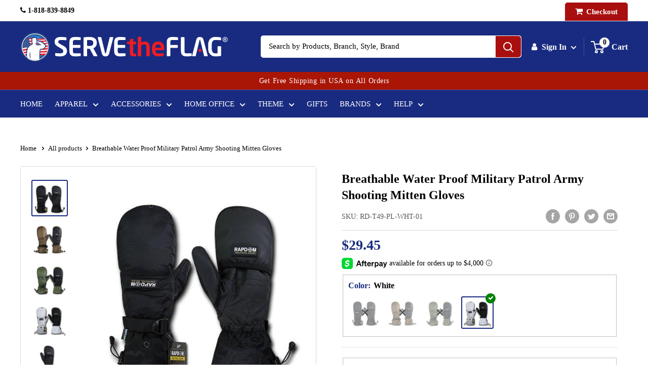

--- FILE ---
content_type: text/html; charset=utf-8
request_url: https://servetheflag.com/products/breathable-water-proof-military-patrol-army-shooting-mitten-gloves
body_size: 130028
content:
<!doctype html>

<html class="no-js" lang="en">
<head>
<meta name="facebook-domain-verification" content="e01t4fw4o3vv4x6bqgsxhdgez9oxbu" />

  <script>
    // Google Consent Mode V2 integration script from Consentmo GDPR
    window.isenseRules = {};
    window.isenseRules.gcm = {
        gcmVersion: 2,
        integrationVersion: 2,
        initialState: 7,
        customChanges: false,
        consentUpdated: false,
        adsDataRedaction: true,
        urlPassthrough: false,
        storage: { ad_personalization: "granted", ad_storage: "granted", ad_user_data: "granted", analytics_storage: "granted", functionality_storage: "granted", personalization_storage: "granted", security_storage: "granted", wait_for_update: 500 }
    };
    window.isenseRules.initializeGcm = function (rules) {
      let initialState = rules.initialState;
      let analyticsBlocked = initialState === 0 || initialState === 3 || initialState === 6 || initialState === 7;
      let marketingBlocked = initialState === 0 || initialState === 2 || initialState === 5 || initialState === 7;
      let functionalityBlocked = initialState === 4 || initialState === 5 || initialState === 6 || initialState === 7;
  
      let gdprCache = localStorage.getItem('gdprCache') ? JSON.parse(localStorage.getItem('gdprCache')) : null;
      if (gdprCache && typeof gdprCache.updatedPreferences !== "undefined") {
        let updatedPreferences = gdprCache && typeof gdprCache.updatedPreferences !== "undefined" ? gdprCache.updatedPreferences : null;
        analyticsBlocked = parseInt(updatedPreferences.indexOf('analytics')) > -1;
        marketingBlocked = parseInt(updatedPreferences.indexOf('marketing')) > -1;
        functionalityBlocked = parseInt(updatedPreferences.indexOf('functionality')) > -1;
  
        rules.consentUpdated = true;
      }
      
      isenseRules.gcm = {
        ...rules,
        storage: {
          ad_personalization: marketingBlocked ? "denied" : "granted",
          ad_storage: marketingBlocked ? "denied" : "granted",
          ad_user_data: marketingBlocked ? "denied" : "granted",
          analytics_storage: analyticsBlocked ? "denied" : "granted",
          functionality_storage: functionalityBlocked ? "denied" : "granted",
          personalization_storage: functionalityBlocked ? "denied" : "granted",
          security_storage: "granted",
          wait_for_update: 500
        },
      };
    }
  
    // Google Consent Mode - initialization start
    window.isenseRules.initializeGcm({
      ...window.isenseRules.gcm,
      adsDataRedaction: true,
      urlPassthrough: false,
      initialState: 7
    });
  
    /*
    * initialState acceptable values:
    * 0 - Set both ad_storage and analytics_storage to denied
    * 1 - Set all categories to granted
    * 2 - Set only ad_storage to denied
    * 3 - Set only analytics_storage to denied
    * 4 - Set only functionality_storage to denied
    * 5 - Set both ad_storage and functionality_storage to denied
    * 6 - Set both analytics_storage and functionality_storage to denied
    * 7 - Set all categories to denied
    */
  
    window.dataLayer = window.dataLayer || [];
    function gtag() { window.dataLayer.push(arguments); }
    gtag("consent", "default", isenseRules.gcm.storage);
    isenseRules.gcm.adsDataRedaction && gtag("set", "ads_data_redaction", isenseRules.gcm.adsDataRedaction);
    isenseRules.gcm.urlPassthrough && gtag("set", "url_passthrough", isenseRules.gcm.urlPassthrough);
  </script>
<meta charset="utf-8">
  <meta name="yandex-verification" content="71b52a488a7abc73" />
<meta name="viewport" content="width=device-width, initial-scale=1.0, height=device-height, minimum-scale=1.0, maximum-scale=5.0">
<meta name="theme-color" content="#192b80"><title>Breathable Water Proof Military Patrol Army Shooting Mitten Gloves
</title><meta name="description" content="Our Shooter Mitten Gloves are made with 40 gram breathable thinsulate Insulation and tough rip-stop hipora exterior perfect for the chilliest temperatures but still remain comfortable for any duty activities. The palm of the gloves is made of a polyurethane, featuring a fold-away thumb and a mitten that encases four fi">
  <link rel="canonical" href="https://servetheflag.com/products/breathable-water-proof-military-patrol-army-shooting-mitten-gloves" />
  
<link rel="shortcut icon" href="//servetheflag.com/cdn/shop/files/favicon_b3891634-1e0e-4959-9c4a-c78d3d370638_96x96.png?v=1635800214" type="image/png"><link rel="preload" as="style" href="//servetheflag.com/cdn/shop/t/60/assets/theme.css?v=170985963930580092351736762509">
<link rel="preload" as="script" href="//servetheflag.com/cdn/shop/t/60/assets/theme.js?v=111268911351077985051737532489">
<link rel="preconnect" href="https://cdn.shopify.com">
<link rel="preconnect" href="https://fonts.shopifycdn.com">
<link rel="dns-prefetch" href="https://productreviews.shopifycdn.com">
<link rel="dns-prefetch" href="https://ajax.googleapis.com">
<link rel="dns-prefetch" href="https://maps.googleapis.com">
<link rel="dns-prefetch" href="https://maps.gstatic.com">
<link rel="dns-prefetch" href="https://cdn1.stamped.io">     
<link rel="dns-prefetch" href="https://cdn-stamped-io.azureedge.net">
<link rel="dns-prefetch" href="https://static.klaviyo.com">
<link rel="dns-prefetch" href="https://fonts.gstatic.com">
<link rel="dns-prefetch" href="https://d3k81ch9hvuctc.cloudfront.net">
<meta property="og:type" content="product">
  <meta property="og:title" content="Breathable Water Proof Military Patrol Army Shooting Mitten Gloves"><meta property="og:image" content="http://servetheflag.com/cdn/shop/products/breathable-water-proof-military-patrol-army-shooting-mitten-gloves-gloves-rapdom-black-s.jpg?v=1692376925">
    <meta property="og:image:secure_url" content="https://servetheflag.com/cdn/shop/products/breathable-water-proof-military-patrol-army-shooting-mitten-gloves-gloves-rapdom-black-s.jpg?v=1692376925">
    <meta property="og:image:width" content="500">
    <meta property="og:image:height" content="500"><meta property="product:price:amount" content="29.45">
  <meta property="product:price:currency" content="USD"><meta property="og:description" content="Our Shooter Mitten Gloves are made with 40 gram breathable thinsulate Insulation and tough rip-stop hipora exterior perfect for the chilliest temperatures but still remain comfortable for any duty activities. The palm of the gloves is made of a polyurethane, featuring a fold-away thumb and a mitten that encases four fi"><meta property="og:url" content="https://servetheflag.com/products/breathable-water-proof-military-patrol-army-shooting-mitten-gloves">
<meta property="og:site_name" content="Serve The Flag"><meta name="twitter:card" content="summary"><meta name="twitter:title" content="Breathable Water Proof Military Patrol Army Shooting Mitten Gloves">
  <meta name="twitter:description" content="Our Shooter Mitten Gloves are made with 40 gram breathable thinsulate Insulation and tough rip-stop hipora exterior perfect for the chilliest temperatures but still remain comfortable for any duty activities. The palm of the gloves is made of a polyurethane, featuring a fold-away thumb and a mitten that encases four finger together with a button to hold the mitten when is folded, elastic wrist with adjustable drawcords and cinched buckle straps to keep the cold out and pulling straps to easily remove the gloves. We back our Breathable Shooter&#39;s Mitten Gloves with a Lifetime Warranty. 40 Gram Thinsulate Fold-Away Thumb 4 Finger Mitten / Half Finger Style Elasticized wrist for easy access Pulling Straps Military Specs Size: Small, Medium, Large, X-Large, XX-LargeL Lifetime Warranty Hand Wash with Mild Soap Size: Small, Medium, Large, X-Large, XX-LargeL Colors: Black Coyote Olive White">
  <meta name="twitter:image" content="https://servetheflag.com/cdn/shop/products/breathable-water-proof-military-patrol-army-shooting-mitten-gloves-gloves-rapdom-black-s_600x600_crop_center.jpg?v=1692376925">
<link rel="preload" href="//servetheflag.com/cdn/fonts/inter/inter_n4.b2a3f24c19b4de56e8871f609e73ca7f6d2e2bb9.woff2" as="font" type="font/woff2" crossorigin><link rel="preload" href="//servetheflag.com/cdn/fonts/inter/inter_n4.b2a3f24c19b4de56e8871f609e73ca7f6d2e2bb9.woff2" as="font" type="font/woff2" crossorigin><style>
  @font-face {
  font-family: Inter;
  font-weight: 400;
  font-style: normal;
  font-display: swap;
  src: url("//servetheflag.com/cdn/fonts/inter/inter_n4.b2a3f24c19b4de56e8871f609e73ca7f6d2e2bb9.woff2") format("woff2"),
       url("//servetheflag.com/cdn/fonts/inter/inter_n4.af8052d517e0c9ffac7b814872cecc27ae1fa132.woff") format("woff");
}

  @font-face {
  font-family: Inter;
  font-weight: 400;
  font-style: normal;
  font-display: swap;
  src: url("//servetheflag.com/cdn/fonts/inter/inter_n4.b2a3f24c19b4de56e8871f609e73ca7f6d2e2bb9.woff2") format("woff2"),
       url("//servetheflag.com/cdn/fonts/inter/inter_n4.af8052d517e0c9ffac7b814872cecc27ae1fa132.woff") format("woff");
}

@font-face {
  font-family: Inter;
  font-weight: 600;
  font-style: normal;
  font-display: swap;
  src: url("//servetheflag.com/cdn/fonts/inter/inter_n6.771af0474a71b3797eb38f3487d6fb79d43b6877.woff2") format("woff2"),
       url("//servetheflag.com/cdn/fonts/inter/inter_n6.88c903d8f9e157d48b73b7777d0642925bcecde7.woff") format("woff");
}

@font-face {
  font-family: Inter;
  font-weight: 400;
  font-style: italic;
  font-display: swap;
  src: url("//servetheflag.com/cdn/fonts/inter/inter_i4.feae1981dda792ab80d117249d9c7e0f1017e5b3.woff2") format("woff2"),
       url("//servetheflag.com/cdn/fonts/inter/inter_i4.62773b7113d5e5f02c71486623cf828884c85c6e.woff") format("woff");
}


  @font-face {
  font-family: Inter;
  font-weight: 700;
  font-style: normal;
  font-display: swap;
  src: url("//servetheflag.com/cdn/fonts/inter/inter_n7.02711e6b374660cfc7915d1afc1c204e633421e4.woff2") format("woff2"),
       url("//servetheflag.com/cdn/fonts/inter/inter_n7.6dab87426f6b8813070abd79972ceaf2f8d3b012.woff") format("woff");
}

  @font-face {
  font-family: Inter;
  font-weight: 400;
  font-style: italic;
  font-display: swap;
  src: url("//servetheflag.com/cdn/fonts/inter/inter_i4.feae1981dda792ab80d117249d9c7e0f1017e5b3.woff2") format("woff2"),
       url("//servetheflag.com/cdn/fonts/inter/inter_i4.62773b7113d5e5f02c71486623cf828884c85c6e.woff") format("woff");
}

  @font-face {
  font-family: Inter;
  font-weight: 700;
  font-style: italic;
  font-display: swap;
  src: url("//servetheflag.com/cdn/fonts/inter/inter_i7.b377bcd4cc0f160622a22d638ae7e2cd9b86ea4c.woff2") format("woff2"),
       url("//servetheflag.com/cdn/fonts/inter/inter_i7.7c69a6a34e3bb44fcf6f975857e13b9a9b25beb4.woff") format("woff");
}


  :root {
    --default-text-font-size : 15px;
    --base-text-font-size    : 15px;
    --heading-font-family    : Inter, sans-serif;
    --heading-font-weight    : 400;
    --heading-font-style     : normal;
    --text-font-family       : Inter, sans-serif;
    --text-font-weight       : 400;
    --text-font-style        : normal;
    --text-font-bolder-weight: 600;
    --text-link-decoration   : underline;

    --text-color               : #000000;
    --text-color-rgb           : 0, 0, 0;
    --heading-color            : #192b80;
    --border-color             : #d8d8d8;
    --border-color-rgb         : 216, 216, 216;
    --form-border-color        : #cbcbcb;
    --accent-color             : #192b80;
    --accent-color-rgb         : 25, 43, 128;
    --link-color               : #192b80;
    --link-color-hover         : #0c1540;
    --background               : #ffffff;
    --secondary-background     : #ffffff;
    --secondary-background-rgb : 255, 255, 255;
    --accent-background        : rgba(25, 43, 128, 0.08);

    --input-background: #ffffff;

    --error-color       : #aa0f0f;
    --error-background  : rgba(170, 15, 15, 0.07);
    --success-color     : #00aa00;
    --success-background: rgba(0, 170, 0, 0.11);

    --primary-button-background      : #192b80;
    --primary-button-background-rgb  : 25, 43, 128;
    --primary-button-text-color      : #ffffff;
    --secondary-button-background    : #1e2d7d;
    --secondary-button-background-rgb: 30, 45, 125;
    --secondary-button-text-color    : #ffffff;

    --header-background      : #192b80;
    --header-text-color      : #ffffff;
    --header-light-text-color: #a3afef;
    --header-border-color    : rgba(163, 175, 239, 0.3);
    --header-accent-color    : #192b80;

    --footer-background-color:    #ffffff;
    --footer-heading-text-color:  #1e2d7d;
    --footer-body-text-color:     #000000;
    --footer-body-text-color-rgb: 0, 0, 0;
    --footer-accent-color:        #192b80;
    --footer-accent-color-rgb:    25, 43, 128;
    --footer-border:              1px solid var(--border-color);
    
    --flickity-arrow-color: #a5a5a5;--product-on-sale-accent           : #aa0f0f;
    --product-on-sale-accent-rgb       : 170, 15, 15;
    --product-on-sale-color            : #ffffff;
    --product-in-stock-color           : #008a00;
    --product-low-stock-color          : #aa0f0f;
    --product-sold-out-color           : #333333;
    --product-custom-label-1-background: #008a00;
    --product-custom-label-1-color     : #ffffff;
    --product-custom-label-2-background: #00a500;
    --product-custom-label-2-color     : #ffffff;
    --product-review-star-color        : #ffbd00;

    --mobile-container-gutter : 20px;
    --desktop-container-gutter: 40px;

    /* Shopify related variables */
    --payment-terms-background-color: #ffffff;
  }
</style>

<script>
  // IE11 does not have support for CSS variables, so we have to polyfill them
  if (!(((window || {}).CSS || {}).supports && window.CSS.supports('(--a: 0)'))) {
    const script = document.createElement('script');
    script.type = 'text/javascript';
    script.src = 'https://cdn.jsdelivr.net/npm/css-vars-ponyfill@2';
    script.onload = function() {
      cssVars({});
    };

    document.getElementsByTagName('head')[0].appendChild(script);
  }
</script>



<script>window.performance && window.performance.mark && window.performance.mark('shopify.content_for_header.start');</script><meta name="facebook-domain-verification" content="e01t4fw4o3vv4x6bqgsxhdgez9oxbu">
<meta id="shopify-digital-wallet" name="shopify-digital-wallet" content="/474611771/digital_wallets/dialog">
<meta name="shopify-checkout-api-token" content="b70f1aaf4ce4af6fe42ee5e4af47a38d">
<meta id="in-context-paypal-metadata" data-shop-id="474611771" data-venmo-supported="false" data-environment="production" data-locale="en_US" data-paypal-v4="true" data-currency="USD">
<link rel="alternate" type="application/json+oembed" href="https://servetheflag.com/products/breathable-water-proof-military-patrol-army-shooting-mitten-gloves.oembed">
<script async="async" data-src="/checkouts/internal/preloads.js?locale=en-US"></script>
<link rel="preconnect" href="https://shop.app" crossorigin="anonymous">
<script async="async" data-src="https://shop.app/checkouts/internal/preloads.js?locale=en-US&shop_id=474611771" crossorigin="anonymous"></script>
<script id="apple-pay-shop-capabilities" type="application/json">{"shopId":474611771,"countryCode":"US","currencyCode":"USD","merchantCapabilities":["supports3DS"],"merchantId":"gid:\/\/shopify\/Shop\/474611771","merchantName":"Serve The Flag","requiredBillingContactFields":["postalAddress","email","phone"],"requiredShippingContactFields":["postalAddress","email","phone"],"shippingType":"shipping","supportedNetworks":["visa","masterCard","amex","discover","elo","jcb"],"total":{"type":"pending","label":"Serve The Flag","amount":"1.00"},"shopifyPaymentsEnabled":true,"supportsSubscriptions":true}</script>
<script id="shopify-features" type="application/json">{"accessToken":"b70f1aaf4ce4af6fe42ee5e4af47a38d","betas":["rich-media-storefront-analytics"],"domain":"servetheflag.com","predictiveSearch":true,"shopId":474611771,"locale":"en"}</script>
<script>var Shopify = Shopify || {};
Shopify.shop = "serve-the-flag.myshopify.com";
Shopify.locale = "en";
Shopify.currency = {"active":"USD","rate":"1.0"};
Shopify.country = "US";
Shopify.theme = {"name":"Live | Warehouse | Audit \u0026 Fixed in Jan 2025","id":146082431198,"schema_name":"Warehouse","schema_version":"2.5.1","theme_store_id":871,"role":"main"};
Shopify.theme.handle = "null";
Shopify.theme.style = {"id":null,"handle":null};
Shopify.cdnHost = "servetheflag.com/cdn";
Shopify.routes = Shopify.routes || {};
Shopify.routes.root = "/";</script>
<script type="module">!function(o){(o.Shopify=o.Shopify||{}).modules=!0}(window);</script>
<script>!function(o){function n(){var o=[];function n(){o.push(Array.prototype.slice.apply(arguments))}return n.q=o,n}var t=o.Shopify=o.Shopify||{};t.loadFeatures=n(),t.autoloadFeatures=n()}(window);</script>
<script>
  window.ShopifyPay = window.ShopifyPay || {};
  window.ShopifyPay.apiHost = "shop.app\/pay";
  window.ShopifyPay.redirectState = null;
</script>
<script id="shop-js-analytics" type="application/json">{"pageType":"product"}</script>
<script type="no-load" async type="module" data-src="//servetheflag.com/cdn/shopifycloud/shop-js/modules/v2/client.init-shop-cart-sync_DtuiiIyl.en.esm.js"></script>
<script type="no-load" async type="module" data-src="//servetheflag.com/cdn/shopifycloud/shop-js/modules/v2/chunk.common_CUHEfi5Q.esm.js"></script>
<script type="module">
  await import("//servetheflag.com/cdn/shopifycloud/shop-js/modules/v2/client.init-shop-cart-sync_DtuiiIyl.en.esm.js");
await import("//servetheflag.com/cdn/shopifycloud/shop-js/modules/v2/chunk.common_CUHEfi5Q.esm.js");

  window.Shopify.SignInWithShop?.initShopCartSync?.({"fedCMEnabled":true,"windoidEnabled":true});

</script>
<script>
  window.Shopify = window.Shopify || {};
  if (!window.Shopify.featureAssets) window.Shopify.featureAssets = {};
  window.Shopify.featureAssets['shop-js'] = {"shop-cart-sync":["modules/v2/client.shop-cart-sync_DFoTY42P.en.esm.js","modules/v2/chunk.common_CUHEfi5Q.esm.js"],"init-fed-cm":["modules/v2/client.init-fed-cm_D2UNy1i2.en.esm.js","modules/v2/chunk.common_CUHEfi5Q.esm.js"],"init-shop-email-lookup-coordinator":["modules/v2/client.init-shop-email-lookup-coordinator_BQEe2rDt.en.esm.js","modules/v2/chunk.common_CUHEfi5Q.esm.js"],"shop-cash-offers":["modules/v2/client.shop-cash-offers_3CTtReFF.en.esm.js","modules/v2/chunk.common_CUHEfi5Q.esm.js","modules/v2/chunk.modal_BewljZkx.esm.js"],"shop-button":["modules/v2/client.shop-button_C6oxCjDL.en.esm.js","modules/v2/chunk.common_CUHEfi5Q.esm.js"],"init-windoid":["modules/v2/client.init-windoid_5pix8xhK.en.esm.js","modules/v2/chunk.common_CUHEfi5Q.esm.js"],"avatar":["modules/v2/client.avatar_BTnouDA3.en.esm.js"],"init-shop-cart-sync":["modules/v2/client.init-shop-cart-sync_DtuiiIyl.en.esm.js","modules/v2/chunk.common_CUHEfi5Q.esm.js"],"shop-toast-manager":["modules/v2/client.shop-toast-manager_BYv_8cH1.en.esm.js","modules/v2/chunk.common_CUHEfi5Q.esm.js"],"pay-button":["modules/v2/client.pay-button_FnF9EIkY.en.esm.js","modules/v2/chunk.common_CUHEfi5Q.esm.js"],"shop-login-button":["modules/v2/client.shop-login-button_CH1KUpOf.en.esm.js","modules/v2/chunk.common_CUHEfi5Q.esm.js","modules/v2/chunk.modal_BewljZkx.esm.js"],"init-customer-accounts-sign-up":["modules/v2/client.init-customer-accounts-sign-up_aj7QGgYS.en.esm.js","modules/v2/client.shop-login-button_CH1KUpOf.en.esm.js","modules/v2/chunk.common_CUHEfi5Q.esm.js","modules/v2/chunk.modal_BewljZkx.esm.js"],"init-shop-for-new-customer-accounts":["modules/v2/client.init-shop-for-new-customer-accounts_NbnYRf_7.en.esm.js","modules/v2/client.shop-login-button_CH1KUpOf.en.esm.js","modules/v2/chunk.common_CUHEfi5Q.esm.js","modules/v2/chunk.modal_BewljZkx.esm.js"],"init-customer-accounts":["modules/v2/client.init-customer-accounts_ppedhqCH.en.esm.js","modules/v2/client.shop-login-button_CH1KUpOf.en.esm.js","modules/v2/chunk.common_CUHEfi5Q.esm.js","modules/v2/chunk.modal_BewljZkx.esm.js"],"shop-follow-button":["modules/v2/client.shop-follow-button_CMIBBa6u.en.esm.js","modules/v2/chunk.common_CUHEfi5Q.esm.js","modules/v2/chunk.modal_BewljZkx.esm.js"],"lead-capture":["modules/v2/client.lead-capture_But0hIyf.en.esm.js","modules/v2/chunk.common_CUHEfi5Q.esm.js","modules/v2/chunk.modal_BewljZkx.esm.js"],"checkout-modal":["modules/v2/client.checkout-modal_BBxc70dQ.en.esm.js","modules/v2/chunk.common_CUHEfi5Q.esm.js","modules/v2/chunk.modal_BewljZkx.esm.js"],"shop-login":["modules/v2/client.shop-login_hM3Q17Kl.en.esm.js","modules/v2/chunk.common_CUHEfi5Q.esm.js","modules/v2/chunk.modal_BewljZkx.esm.js"],"payment-terms":["modules/v2/client.payment-terms_CAtGlQYS.en.esm.js","modules/v2/chunk.common_CUHEfi5Q.esm.js","modules/v2/chunk.modal_BewljZkx.esm.js"]};
</script>
<script>(function() {
  var isLoaded = false;
  function asyncLoad() {
    if (isLoaded) return;
    isLoaded = true;
    var urls = ["https:\/\/id-shop.govx.com\/app\/serve-the-flag.myshopify.com\/govx.js?shop=serve-the-flag.myshopify.com","https:\/\/static.klaviyo.com\/onsite\/js\/YvjHbC\/klaviyo.js?company_id=YvjHbC\u0026shop=serve-the-flag.myshopify.com","\/\/cdn.shopify.com\/proxy\/15c30f28a0bbb60ac3ee7e27eaf56ddce8645f6d1bfd96c2f1ded59dc1c20b13\/api.goaffpro.com\/loader.js?shop=serve-the-flag.myshopify.com\u0026sp-cache-control=cHVibGljLCBtYXgtYWdlPTkwMA"];
    for (var i = 0; i < urls.length; i++) {
      var s = document.createElement('script');
      s.type = 'text/javascript';
      s.async = true;
      s.src = urls[i];
      var x = document.getElementsByTagName('script')[0];
      x.parentNode.insertBefore(s, x);
    }
  };
  if(window.attachEvent) {
    window.attachEvent('onload', asyncLoad);
  } else {
    window.addEventListener('wnw_load', asyncLoad, false);
  }
})();</script>
<script id="__st">var __st={"a":474611771,"offset":-28800,"reqid":"3b34cc26-b2c7-4cfe-929c-0ea0a3930ce3-1766391099","pageurl":"servetheflag.com\/products\/breathable-water-proof-military-patrol-army-shooting-mitten-gloves","u":"adbf8d5657d4","p":"product","rtyp":"product","rid":1927120486459};</script>
<script>window.ShopifyPaypalV4VisibilityTracking = true;</script>
<script id="captcha-bootstrap">!function(){'use strict';const t='contact',e='account',n='new_comment',o=[[t,t],['blogs',n],['comments',n],[t,'customer']],c=[[e,'customer_login'],[e,'guest_login'],[e,'recover_customer_password'],[e,'create_customer']],r=t=>t.map((([t,e])=>`form[action*='/${t}']:not([data-nocaptcha='true']) input[name='form_type'][value='${e}']`)).join(','),a=t=>()=>t?[...document.querySelectorAll(t)].map((t=>t.form)):[];function s(){const t=[...o],e=r(t);return a(e)}const i='password',u='form_key',d=['recaptcha-v3-token','g-recaptcha-response','h-captcha-response',i],f=()=>{try{return window.sessionStorage}catch{return}},m='__shopify_v',_=t=>t.elements[u];function p(t,e,n=!1){try{const o=window.sessionStorage,c=JSON.parse(o.getItem(e)),{data:r}=function(t){const{data:e,action:n}=t;return t[m]||n?{data:e,action:n}:{data:t,action:n}}(c);for(const[e,n]of Object.entries(r))t.elements[e]&&(t.elements[e].value=n);n&&o.removeItem(e)}catch(o){console.error('form repopulation failed',{error:o})}}const l='form_type',E='cptcha';function T(t){t.dataset[E]=!0}const w=window,h=w.document,L='Shopify',v='ce_forms',y='captcha';let A=!1;((t,e)=>{const n=(g='f06e6c50-85a8-45c8-87d0-21a2b65856fe',I='https://cdn.shopify.com/shopifycloud/storefront-forms-hcaptcha/ce_storefront_forms_captcha_hcaptcha.v1.5.2.iife.js',D={infoText:'Protected by hCaptcha',privacyText:'Privacy',termsText:'Terms'},(t,e,n)=>{const o=w[L][v],c=o.bindForm;if(c)return c(t,g,e,D).then(n);var r;o.q.push([[t,g,e,D],n]),r=I,A||(h.body.append(Object.assign(h.createElement('script'),{id:'captcha-provider',async:!0,src:r})),A=!0)});var g,I,D;w[L]=w[L]||{},w[L][v]=w[L][v]||{},w[L][v].q=[],w[L][y]=w[L][y]||{},w[L][y].protect=function(t,e){n(t,void 0,e),T(t)},Object.freeze(w[L][y]),function(t,e,n,w,h,L){const[v,y,A,g]=function(t,e,n){const i=e?o:[],u=t?c:[],d=[...i,...u],f=r(d),m=r(i),_=r(d.filter((([t,e])=>n.includes(e))));return[a(f),a(m),a(_),s()]}(w,h,L),I=t=>{const e=t.target;return e instanceof HTMLFormElement?e:e&&e.form},D=t=>v().includes(t);t.addEventListener('submit',(t=>{const e=I(t);if(!e)return;const n=D(e)&&!e.dataset.hcaptchaBound&&!e.dataset.recaptchaBound,o=_(e),c=g().includes(e)&&(!o||!o.value);(n||c)&&t.preventDefault(),c&&!n&&(function(t){try{if(!f())return;!function(t){const e=f();if(!e)return;const n=_(t);if(!n)return;const o=n.value;o&&e.removeItem(o)}(t);const e=Array.from(Array(32),(()=>Math.random().toString(36)[2])).join('');!function(t,e){_(t)||t.append(Object.assign(document.createElement('input'),{type:'hidden',name:u})),t.elements[u].value=e}(t,e),function(t,e){const n=f();if(!n)return;const o=[...t.querySelectorAll(`input[type='${i}']`)].map((({name:t})=>t)),c=[...d,...o],r={};for(const[a,s]of new FormData(t).entries())c.includes(a)||(r[a]=s);n.setItem(e,JSON.stringify({[m]:1,action:t.action,data:r}))}(t,e)}catch(e){console.error('failed to persist form',e)}}(e),e.submit())}));const S=(t,e)=>{t&&!t.dataset[E]&&(n(t,e.some((e=>e===t))),T(t))};for(const o of['focusin','change'])t.addEventListener(o,(t=>{const e=I(t);D(e)&&S(e,y())}));const B=e.get('form_key'),M=e.get(l),P=B&&M;t.addEventListener('',(()=>{const t=y();if(P)for(const e of t)e.elements[l].value===M&&p(e,B);[...new Set([...A(),...v().filter((t=>'true'===t.dataset.shopifyCaptcha))])].forEach((e=>S(e,t)))}))}(h,new URLSearchParams(w.location.search),n,t,e,['guest_login'])})(!0,!0)}();</script>
<script integrity="sha256-4kQ18oKyAcykRKYeNunJcIwy7WH5gtpwJnB7kiuLZ1E=" data-source-attribution="shopify.loadfeatures" type="no-load" data-src="//servetheflag.com/cdn/shopifycloud/storefront/assets/storefront/load_feature-a0a9edcb.js" crossorigin="anonymous"></script>
<script crossorigin="anonymous" type="no-load" data-src="//servetheflag.com/cdn/shopifycloud/storefront/assets/shopify_pay/storefront-65b4c6d7.js?v=20250812"></script>
<script data-source-attribution="shopify.dynamic_checkout.dynamic.init">var Shopify=Shopify||{};Shopify.PaymentButton=Shopify.PaymentButton||{isStorefrontPortableWallets:!0,init:function(){window.Shopify.PaymentButton.init=function(){};var t=document.createElement("script");t.src="https://servetheflag.com/cdn/shopifycloud/portable-wallets/latest/portable-wallets.en.js",t.type="module",document.head.appendChild(t)}};
</script>
<script data-source-attribution="shopify.dynamic_checkout.buyer_consent">
  function portableWalletsHideBuyerConsent(e){var t=document.getElementById("shopify-buyer-consent"),n=document.getElementById("shopify-subscription-policy-button");t&&n&&(t.classList.add("hidden"),t.setAttribute("aria-hidden","true"),n.removeEventListener("click",e))}function portableWalletsShowBuyerConsent(e){var t=document.getElementById("shopify-buyer-consent"),n=document.getElementById("shopify-subscription-policy-button");t&&n&&(t.classList.remove("hidden"),t.removeAttribute("aria-hidden"),n.addEventListener("click",e))}window.Shopify?.PaymentButton&&(window.Shopify.PaymentButton.hideBuyerConsent=portableWalletsHideBuyerConsent,window.Shopify.PaymentButton.showBuyerConsent=portableWalletsShowBuyerConsent);
</script>
<script>
  function portableWalletsCleanup(e){e&&e.src&&console.error("Failed to load portable wallets script "+e.src);var t=document.querySelectorAll("shopify-accelerated-checkout .shopify-payment-button__skeleton, shopify-accelerated-checkout-cart .wallet-cart-button__skeleton"),e=document.getElementById("shopify-buyer-consent");for(let e=0;e<t.length;e++)t[e].remove();e&&e.remove()}function portableWalletsNotLoadedAsModule(e){e instanceof ErrorEvent&&"string"==typeof e.message&&e.message.includes("import.meta")&&"string"==typeof e.filename&&e.filename.includes("portable-wallets")&&(window.removeEventListener("error",portableWalletsNotLoadedAsModule),window.Shopify.PaymentButton.failedToLoad=e,"loading"===document.readyState?document.addEventListener("",window.Shopify.PaymentButton.init):window.Shopify.PaymentButton.init())}window.addEventListener("error",portableWalletsNotLoadedAsModule);
</script>

<script type="module" data-src="https://servetheflag.com/cdn/shopifycloud/portable-wallets/latest/portable-wallets.en.js" onError="portableWalletsCleanup(this)" crossorigin="anonymous"></script>
<script nomodule>
  document.addEventListener("", portableWalletsCleanup);
</script>

<link id="shopify-accelerated-checkout-styles" rel="stylesheet" media="screen" href="https://servetheflag.com/cdn/shopifycloud/portable-wallets/latest/accelerated-checkout-backwards-compat.css" crossorigin="anonymous">
<style id="shopify-accelerated-checkout-cart">
        #shopify-buyer-consent {
  margin-top: 1em;
  display: inline-block;
  width: 100%;
}

#shopify-buyer-consent.hidden {
  display: none;
}

#shopify-subscription-policy-button {
  background: none;
  border: none;
  padding: 0;
  text-decoration: underline;
  font-size: inherit;
  cursor: pointer;
}

#shopify-subscription-policy-button::before {
  box-shadow: none;
}

      </style>

<script>window.performance && window.performance.mark && window.performance.mark('shopify.content_for_header.end');</script>

<style>@charset "utf-8";*,:after,:before{box-sizing:border-box!important;-webkit-font-smoothing:antialiased;-moz-osx-font-smoothing:grayscale}html{-webkit-text-size-adjust:100%;-moz-text-size-adjust:100%;text-size-adjust:100%;-ms-overflow-style:-ms-autohiding-scrollbar;font-display:swap}body{margin:0}[hidden]{display:none!important}article,aside,details,figcaption,figure,footer,header,main,nav,section,summary{display:block}audio,canvas,progress,video{display:inline-block;vertical-align:baseline}audio:not([controls]){display:none;height:0}:active{outline:0}a{color:inherit;background-color:transparent;text-decoration:none}a:active,a:hover{outline:0}b,strong{font-weight:700}small{font-size:80%}h1,h2,h3,h4,h5,h6{margin-top:0;font-size:inherit;font-weight:inherit}p{margin-top:0;font-size:15px;font-weight:inherit}h1:last-child,h2:last-child,h3:last-child,h4:last-child,h5:last-child,h6:last-child,p:last-child{margin-bottom:0}img{max-width:100%;height:auto;border-style:none;vertical-align:top}ol,ul{margin:0;padding:0;list-style-position:inside}pre{overflow:auto}code,kbd,pre,samp{font-family:monospace,monospace;font-size:16px;font-display:swap}button,input,optgroup,select,textarea{color:inherit;font:inherit;margin:0}button,input[type=submit]{padding:0;overflow:visible;background:0 0;border:none;border-radius:0;-webkit-appearance:none}button,select{text-transform:none}button,html input[type=button],input[type=reset],input[type=submit]{-webkit-appearance:button;cursor:pointer}button[disabled],html input[disabled]{cursor:default}button::-moz-focus-inner,input::-moz-focus-inner{border:0;padding:0}input{line-height:normal;-moz-appearance:none;border-radius:0}input[type=checkbox],input[type=radio]{box-sizing:border-box;padding:0}input[type=number]::-webkit-inner-spin-button,input[type=number]::-webkit-outer-spin-button{height:auto}input[type=search]{-webkit-appearance:none;box-sizing:content-box}input[type=search]::-webkit-search-cancel-button,input[type=search]::-webkit-search-decoration{-webkit-appearance:none}input::-moz-placeholder,textarea::-moz-placeholder{color:inherit}input:-ms-input-placeholder,textarea:-ms-input-placeholder{color:inherit}input::placeholder,textarea::placeholder{color:inherit}.is-tabbing input[type=radio]:focus+label{outline:1px dotted #212121;outline:5px auto -webkit-focus-ring-color}fieldset{border:1px solid silver;margin:0 2px;padding:6px 10px 12px}legend{border:0;padding:0}textarea{overflow:auto}optgroup{font-weight:700}table{border-collapse:collapse;border-spacing:0}td,th{padding:0}.flickity-enabled{position:relative;overflow:visible!important}.flickity-enabled:focus{outline:0}.flickity-viewport{overflow:hidden;position:relative;height:100%;width:100%}.flickity-slider{position:absolute;width:100%;height:100%;will-change:transform}.flickity-enabled.is-draggable{-webkit-tap-highlight-color:transparent;-webkit-user-select:none;-moz-user-select:none;-ms-user-select:none;user-select:none}.flickity-enabled.is-draggable .flickity-viewport{cursor:-webkit-grab;cursor:grab}.flickity-enabled.is-draggable .flickity-viewport.is-pointer-down{cursor:-webkit-grabbing;cursor:grabbing}.flickity-page-dots{position:absolute;width:100%;padding:0;bottom:0;list-style:none;text-align:center;line-height:0}.flickity-rtl .flickity-page-dots{direction:rtl}.flickity-page-dots .dot{position:relative;display:inline-block;width:6px;height:6px;margin:0 5px;background:rgba(var(--text-color-rgb),.8);border-radius:100%;cursor:pointer;transform:scale(1);will-change:transform;transition:background .2s ease-in-out,transform .2s ease-in-out}.flickity-page-dots .dot::before{position:absolute;content:"";top:-4px;right:-4px;left:-4px;bottom:-4px}.flickity-page-dots .dot.is-selected{transform:scale(1.35);background:var(--heading-color)}.flickity-prev-next-button{position:absolute;display:inline-flex;align-items:center;justify-content:center;width:50px;height:50px;top:calc(50% - 25px);border-radius:100%;visibility:visible;background:var(--flickity-arrow-color);opacity:0;transition:all .2s ease-in-out;transform:scale(.7);z-index:1}.flickity-prev-next-button:hover{background:var(--accent-color)}.flickity-prev-next-button svg{position:relative;width:15px;height:15px;fill:var(--secondary-background);vertical-align:middle}.flickity-prev-next-button[disabled]{opacity:0;visibility:hidden}.flickity-prev-next-button.previous{left:-25px}.flickity-prev-next-button.previous svg{left:1px}.flickity-prev-next-button.next{right:-25px}.flickity-prev-next-button.next svg{left:-1px}.flickity-enabled:hover .flickity-prev-next-button:not([disabled]){transform:scale(1);opacity:1}.flickity-enabled.is-fade .flickity-slider>*{pointer-events:none;z-index:0;visibility:hidden;transition:opacity .3s linear,visibility .3s linear!important;opacity:0!important}.flickity-enabled.is-fade .flickity-slider>.is-selected{pointer-events:auto;z-index:1;visibility:visible;opacity:1!important}.modal[aria-hidden=true] .flickity-slider>*{pointer-events:none!important}.product-gallery__carousel.is-fade .flickity-slider>*{transition:opacity .3s linear!important}@-webkit-keyframes drift-fadeZoomIn{0%{transform:scale(1.2);opacity:0}100%{transform:scale(1);opacity:1}}@keyframes drift-fadeZoomIn{0%{transform:scale(1.2);opacity:0}100%{transform:scale(1);opacity:1}}@-webkit-keyframes drift-fadeZoomOut{0%{transform:scale(1);opacity:1}100%{transform:scale(.5);opacity:0}}@keyframes drift-fadeZoomOut{0%{transform:scale(1);opacity:1}100%{transform:scale(.5);opacity:0}}@-webkit-keyframes drift-loader-rotate{0%{transform:translate(-50%,-50%) rotate(0)}50%{transform:translate(-50%,-50%) rotate(-180deg)}100%{transform:translate(-50%,-50%) rotate(-360deg)}}@keyframes drift-loader-rotate{0%{transform:translate(-50%,-50%) rotate(0)}50%{transform:translate(-50%,-50%) rotate(-180deg)}100%{transform:translate(-50%,-50%) rotate(-360deg)}}@-webkit-keyframes drift-loader-before{0%{transform:scale(1)}10%{transform:scale(1.2) translateX(6px)}25%{transform:scale(1.3) translateX(8px)}40%{transform:scale(1.2) translateX(6px)}50%{transform:scale(1)}60%{transform:scale(.8) translateX(6px)}75%{transform:scale(.7) translateX(8px)}90%{transform:scale(.8) translateX(6px)}100%{transform:scale(1)}}@keyframes drift-loader-before{0%{transform:scale(1)}10%{transform:scale(1.2) translateX(6px)}25%{transform:scale(1.3) translateX(8px)}40%{transform:scale(1.2) translateX(6px)}50%{transform:scale(1)}60%{transform:scale(.8) translateX(6px)}75%{transform:scale(.7) translateX(8px)}90%{transform:scale(.8) translateX(6px)}100%{transform:scale(1)}}@-webkit-keyframes drift-loader-after{0%{transform:scale(1)}10%{transform:scale(1.2) translateX(-6px)}25%{transform:scale(1.3) translateX(-8px)}40%{transform:scale(1.2) translateX(-6px)}50%{transform:scale(1)}60%{transform:scale(.8) translateX(-6px)}75%{transform:scale(.7) translateX(-8px)}90%{transform:scale(.8) translateX(-6px)}100%{transform:scale(1)}}@keyframes drift-loader-after{0%{transform:scale(1)}10%{transform:scale(1.2) translateX(-6px)}25%{transform:scale(1.3) translateX(-8px)}40%{transform:scale(1.2) translateX(-6px)}50%{transform:scale(1)}60%{transform:scale(.8) translateX(-6px)}75%{transform:scale(.7) translateX(-8px)}90%{transform:scale(.8) translateX(-6px)}100%{transform:scale(1)}}.drift-zoom-pane{position:absolute;background:var(--secondary-background);top:0;left:0;height:520px;width:100%;max-width:520px;z-index:2;border:1px solid var(--accent-color);border-radius:3px;box-shadow:0 1px 2px rgba(#000,.2);transform:translate3d(0,0,0)}.drift-zoom-pane.drift-opening{-webkit-animation:drift-fadeZoomIn 180ms ease-out;animation:drift-fadeZoomIn 180ms ease-out}.drift-zoom-pane.drift-closing{-webkit-animation:drift-fadeZoomOut 210ms ease-in;animation:drift-fadeZoomOut 210ms ease-in}.drift-zoom-pane.drift-inline{position:absolute;width:150px;height:150px;border-radius:50%;box-shadow:0 6px 18px rgba(0,0,0,.3)}.drift-loading .drift-zoom-pane-loader{display:block;position:absolute;top:50%;left:50%;transform:translate(-50%,-50%);width:66px;height:20px;-webkit-animation:drift-loader-rotate 1.8s infinite linear;animation:drift-loader-rotate 1.8s infinite linear}.drift-zoom-pane-loader:after,.drift-zoom-pane-loader:before{content:"";display:block;width:20px;height:20px;position:absolute;top:50%;margin-top:-10px;border-radius:20px;background:rgba(var(--text-color-rgb),.4)}.drift-zoom-pane-loader:before{left:0;-webkit-animation:drift-loader-before 1.8s infinite linear;animation:drift-loader-before 1.8s infinite linear}.drift-zoom-pane-loader:after{right:0;-webkit-animation:drift-loader-after 1.8s infinite linear;animation:drift-loader-after 1.8s infinite linear;-webkit-animation-delay:-.9s;animation-delay:-.9s}.drift-bounding-box{background-color:rgba(var(--accent-color-rgb),.05);border:1px solid var(--accent-color);border-radius:3px}@media screen and (min-width:641px){.template-index #shopify-section-featured-on .section__header{margin-bottom:15px;margin-top:0;padding-top:0;border-top:0 solid #d8d8d8}#shopify-section-featured-on .section__header{margin-bottom:15px;padding-top:50px;border-top:1px solid #d8d8d8}.template-index #shopify-section-featured-on .container{padding-top:30px}#shopify-section-featured-on .scroller{padding-bottom:30px;}.drift-zoom-pane.drift-inline{width:240px;height:240px}}.pswp{display:none;position:absolute;width:100%;height:100%;left:0;top:0;overflow:hidden;touch-action:none;z-index:1500;-webkit-backface-visibility:hidden;outline:0}.pswp img{max-width:none}.pswp--animate_opacity{opacity:.001;will-change:opacity;transition:opacity 333ms cubic-bezier(.4,0,.22,1)}.pswp--open{display:block}.pswp--zoom-allowed .pswp__img{cursor:zoom-in}.pswp--zoomed-in .pswp__img{cursor:-webkit-grab;cursor:grab}.pswp--dragging .pswp__img{cursor:-webkit-grabbing;cursor:grabbing}.pswp__bg{position:absolute;left:0;top:0;width:100%;height:100%;background:var(--secondary-background);opacity:0;transform:translateZ(0);-webkit-backface-visibility:hidden;will-change:opacity}.pswp__scroll-wrap{position:absolute;left:0;top:0;width:100%;height:100%;overflow:hidden}.pswp__container,.pswp__zoom-wrap{touch-action:none;position:absolute;left:0;right:0;top:0;bottom:0}.pswp__container,.pswp__img{-webkit-user-select:none;-moz-user-select:none;-ms-user-select:none;user-select:none;-webkit-tap-highlight-color:transparent;-webkit-touch-callout:none}.pswp__zoom-wrap{position:absolute;width:100%;transform-origin:left top;transition:transform 333ms cubic-bezier(.4,0,.22,1)}.pswp__bg{will-change:opacity;transition:opacity 333ms cubic-bezier(.4,0,.22,1)}.pswp--animated-in .pswp__bg,.pswp--animated-in .pswp__zoom-wrap{transition:none}.pswp__container,.pswp__zoom-wrap{-webkit-backface-visibility:hidden}.pswp__item{position:absolute;left:0;right:0;top:0;bottom:0;overflow:hidden}.pswp__img{position:absolute;width:auto;height:auto;top:0;left:0}.pswp__ui{position:relative;height:100%;z-index:1550}.pswp__button{display:flex;justify-content:center;align-items:center;border:1px solid var(--border-color);height:32px;width:32px;background:var(--secondary-background);border-radius:100%}.pswp__button--close{position:absolute;top:20px;right:20px}.pswp__button--close svg{width:12px;height:12px}.pswp__prev-next{position:absolute;display:flex;justify-content:space-between;left:0;top:calc(50% - 18px);width:100%;padding:0 20px}.pswp__prev-next svg{position:relative;width:9px;height:13px}.pswp__button--arrow--left svg{left:-1px}.pswp__button--arrow--right svg{right:-1px}.pswp__pagination{position:absolute;padding:1px 13px;bottom:20px;left:50%;transform:translateX(-50%);background:var(--secondary-background);border:1px solid var(--border-color);border-radius:20px;font-size:calc(var(--base-text-font-size) - (var(--default-text-font-size) - 12px))}html{font-weight:var(--text-font-weight);font-style:var(--text-font-style);font-size:calc(var(--base-text-font-size) - 1px);line-height:1.87;color:var(--text-color);background:var(--background);font-display:swap}@media screen and (min-width:641px){html{font-size:var(--base-text-font-size)}}.heading{font-weight:bold;font-style:var(--heading-font-style);color:var(--heading-color);}.h1,.rte h1{margin-bottom:20px;font-size:calc(var(--base-text-font-size) - (var(--default-text-font-size) - 24px));line-height:1.45}.h2,.rte h2{margin-bottom:20px;font-size:calc(var(--base-text-font-size) - (var(--default-text-font-size) - 22px));line-height:1.55}.h3,.rte h3{margin-bottom:14px;font-size:calc(var(--base-text-font-size) - (var(--default-text-font-size) - 20px));line-height:1.6}.h4,.rte h4{font-size:calc(var(--base-text-font-size) - (var(--default-text-font-size) - 16px));line-height:1.75}.h5,.rte h4{font-size:calc(var(--base-text-font-size) - (var(--default-text-font-size) - 14px));line-height:1.85;text-transform:uppercase}.h6,.rte h5{font-size:calc(var(--base-text-font-size) - (var(--default-text-font-size) - 12px));line-height:1.85;text-transform:uppercase}@media screen and (min-width:641px){.h1,.rte h1{font-size:calc(var(--base-text-font-size) - (var(--default-text-font-size) - 28px));line-height:1.43}.h2,.rte h2{font-size:calc(var(--base-text-font-size) - (var(--default-text-font-size) - 25px));line-height:1.5}.h3,.rte h3{font-size:calc(var(--base-text-font-size) - (var(--default-text-font-size) - 21px));line-height:1.5}.h4,.rte h4{font-size:calc(var(--base-text-font-size) - (var(--default-text-font-size) - 18px));line-height:1.7}.h5,.rte h5{font-size:calc(var(--base-text-font-size) - (var(--default-text-font-size) - 16px));line-height:1.75}.h6,.rte h6{font-size:calc(var(--base-text-font-size) - (var(--default-text-font-size) - 13px));line-height:1.7}}.highlight,.text--strong{color:var(--heading-color);font-weight:var(--text-font-bolder-weight)}.text--pull{margin-top:-.435em}.link{transition:color .2s ease-in-out}.link:focus,.link:hover{color:var(--accent-color)}.link--secondary:focus,.link--secondary:hover{color:var(--heading-color)}.link--strong{font-weight:var(--heading-font-weight)}.link--accented{color:var(--accent-color)}.link--accented:hover{text-decoration:underline}.link--underline{text-decoration:underline}@-webkit-keyframes spinnerRotation{0%{transform:rotate(0)}100%{transform:rotate(360deg)}}@keyframes spinnerRotation{0%{transform:rotate(0)}100%{transform:rotate(360deg)}}.icon{display:inline-block;height:1em;width:1em;fill:currentColor;vertical-align:middle;background:0 0;pointer-events:none;overflow:visible}.icon--search-loader{-webkit-animation:spinnerRotation .7s infinite linear;animation:spinnerRotation .7s infinite linear}@media (-moz-touch-enabled:1),(hover:none){.touch-area{position:relative;background:0 0}.touch-area::before{position:absolute;content:"";top:-8px;right:-8px;left:-8px;bottom:-8px;transform:translateZ(0)}}.table-wrapper{overflow:auto;-webkit-overflow-scrolling:touch}.rte table,.table{width:100%;text-align:left;font-size:calc(var(--base-text-font-size) - (var(--default-text-font-size) - 14px))}.table th{font-weight:400}.table td,.table th{padding:16px 20px}.table td:first-child,.table th:first-child{padding-left:20px}.table td:last-child,.table th:last-child{padding-right:20px}.table tbody tr{border-top:1px solid var(--border-color)}.table .table__cell--right{text-align:right}.table .table__cell--center{text-align:center}.table--loose tbody td{padding-top:26px;padding-bottom:26px}.rte table td,.rte table th{padding:3px 6px}.rte tbody tr{border-top:0 solid var(--border-color);border-bottom:0 solid var(--border-color)}@media screen and (max-width:640px){#shopify-section-template--15049092104348__main .avada-sitemap-row>ul{columns:1;-webkit-columns:1}.product-meta__text.rte.freeshipping p{font-size:20px!important}.announcement-bar__inner .announcement-bar__gift{margin-right:0!important}#shopify-section-template--18623551406302__16373540758a33382d .collection-item{width:40%!important}#shopify-section-template--18623551406302__16373540758a33382d .collection-item__image-wrapper--rounded{max-height:85px!important}shopify-section-template--15049092268188__1637176296f8999b10 .section{margin:0 0!important}#shopify-section-template--18623551078622__16357908030011e4b7 h2.promo-block__heading.heading.h3{font-size:25px!important;line-height:35px!important}#shopify-section-template--18623551078622__16357908030011e4b7 p.promo-block__content{font-size:13px!important}.section{margin:25px 0!important}#shopify-section-template--14267954757683__text-with-icons .section{margin:0!important}.announcement-bar .container{margin:0;padding:0;text-align:center}#shopify-section-template--14267954757683__text-with-icons .text-with-icons__item{width:33%;line-height:1.6}.text-with-icons__item:last-child{padding-top:36px}.social-media__item-list--stack .social-media__item{display:inline-block!important}.product-meta .product-meta__title{font-size:20px!important;line-height:26px!important}.container.container--flush.faqsection .faq__question{font-size:14px!important}.card .table{margin-left:20px}.card .table td:first-child,.card .table th:first-child{padding-left:0}}@media screen and (min-width:641px){.table td,.table th{padding:15px 30px}.table td:first-child,.table th:first-child{padding-left:30px}.table td:last-child,.table th:last-child{padding-right:30px}}@media screen and (min-width:1000px){.table-wrapper{white-space:normal;overflow:visible}}html{overflow-x:hidden}body:not(.is-tabbing) [tabindex]:focus,body:not(.is-tabbing) button:focus,body:not(.is-tabbing) input:focus,body:not(.is-tabbing) label:focus,body:not(.is-tabbing) select:focus,body:not(.is-tabbing) textarea:focus{outline:0}.is-locked{overflow-y:hidden}.visually-hidden{position:absolute!important;overflow:hidden;clip:rect(0 0 0 0);height:1px;width:1px;margin:-1px;padding:0;border:0}.container{max-width:1280px;margin-left:auto;margin-right:auto;padding:0 var(--mobile-container-gutter)}.container--medium{max-width:1150px}.container--narrow{max-width:1280px}.container--extra-narrow{max-width:630px}.container--giga-narrow{max-width:520px}.anchor{display:block;position:relative;top:-75px;visibility:hidden}@supports (--css:variables){.anchor{top:calc(-1 * var(--header-height))}}.js .no-js{display:none!important}@media screen and (max-width:640px){.footer__wrapper button.footer__title.heading.h6 span{font-size:18px!important}.container--flush{padding:0}.container--unflush{padding:0 var(--mobile-container-gutter)}}@media screen and (min-width:641px){.container{padding:0 var(--desktop-container-gutter)}}.aspect-ratio{position:relative;margin-left:auto;margin-right:auto}.aspect-ratio img,.aspect-ratio svg,.aspect-ratio video{position:absolute;height:100%;width:100%;max-width:100%;max-height:100%;top:0;left:0}.aspect-ratio--square{padding-bottom:100%!important}.aspect-ratio--short{padding-bottom:75%!important}.aspect-ratio--tall{padding-bottom:150%!important}.aspect-ratio--short img,.aspect-ratio--square img,.aspect-ratio--tall img{position:absolute;width:auto;height:auto;left:50%;top:50%;transform:translate(-50%,-50%)}@supports ((-o-object-fit:contain) or (object-fit:contain)){.aspect-ratio--short img,.aspect-ratio--square img,.aspect-ratio--tall img{width:100%;height:100%;-o-object-fit:contain;object-fit:contain}}@-webkit-keyframes lazyLoader{0%,100%{transform:translateX(-50%)}50%{transform:translateX(100%)}}@keyframes lazyLoader{0%,100%{transform:translateX(-50%)}50%{transform:translateX(100%)}}img.lazyload[data-sizes=auto]{width:100%}.image--fade-in{opacity:0;transition:opacity .3s ease-in-out}.lazyloaded.image--fade-in,.no-js [data-bg],.no-js [data-bgset]{opacity:1}.lazyload__loader{position:absolute;display:block;height:2px;width:40px;left:0;bottom:0;right:0;top:0;opacity:0;visibility:hidden;margin:auto;pointer-events:none;background-color:var(--border-color);z-index:-1;transition:all .2s ease-in-out;overflow:hidden}.lazyload__loader::after{position:absolute;content:"";bottom:0;right:0;top:0;height:100%;width:200%;background-color:var(--text-color)}.lazyloading~.lazyload__loader{opacity:1;visibility:visible;z-index:1}.lazyloading~.lazyload__loader::after{-webkit-animation:lazyLoader 3s infinite;animation:lazyLoader 3s infinite;-webkit-animation-timing-function:cubic-bezier(.43,.43,.25,.99);animation-timing-function:cubic-bezier(.43,.43,.25,.99)}.placeholder-background{position:absolute;top:0;left:0;width:100%;height:100%}.placeholder-svg{display:block;fill:var(--text-color);background-color:rgba(var(--text-color-rgb),.1);width:100%;height:100%;max-width:100%;max-height:100%}.placeholder-svg--inverted{fill:var(--background);background-color:var(--text-color);fill-opacity:.5}.grid{display:flex;flex-wrap:wrap;list-style:none;padding:0;margin:0 0 -18px -18px;font-size:0}.grid__cell{box-sizing:border-box;display:inline-block;width:100%;padding:0 0 18px 18px;margin:0;vertical-align:top;font-size:1rem}.grid__cell--top{align-self:flex-start}.grid__cell--middle{align-self:center}.grid__cell--bottom{align-self:flex-end}@media screen and (min-width:641px){.grid{margin:0 0 -30px -30px}.grid__cell{padding:0 0 30px 30px}}.\31\/1{width:100%}.\31\/2{width:50%}.\31\/3{width:33.333333%}.\31\/4{width:25%}.\31\/5{width:20%}.\31\/6{width:16.666667%}@media screen and (max-width:640px){.hidden-phone{display:none!important}.\31\/1--phone{width:100%}.\31\/2--phone{width:50%}.\31\/3--phone{width:33.333333%}.\31\/4--phone{width:25%}.\31\/5--phone{width:20%}.\31\/6--phone{width:16.666667%}}@media screen and (min-width:641px) and (max-width:999px){.hidden-tablet{display:none!important}.\31\/1--tablet{width:100%}.\31\/2--tablet{width:50%}.\31\/3--tablet{width:33.333333%}.\31\/4--tablet{width:25%}.\31\/5--tablet{width:20%}.\31\/6--tablet{width:16.666667%}}@media screen and (min-width:641px){.hidden-tablet-and-up{display:none!important}.\31\/1--tablet-and-up{width:100%}.\31\/2--tablet-and-up{width:50%}.\31\/3--tablet-and-up{width:33.333333%}.\31\/4--tablet-and-up{width:25%}.\31\/5--tablet-and-up{width:20%}.\31\/6--tablet-and-up{width:16.666667%}}@media screen and (max-width:999px){.hidden-pocket{display:none!important}.\31\/1--pocket{width:100%}.\31\/2--pocket{width:50%}.\31\/3--pocket{width:33.333333%}.\31\/4--pocket{width:25%}.\31\/5--pocket{width:20%}.\31\/6--pocket{width:16.666667%}}@media screen and (min-width:1000px) and (max-width:1279px){.hidden-lap{display:none!important}.\31\/1--lap{width:100%}.\39\/12--lap{width:75%}.\32\/3--lap{width:66.666666%}.\31\/2--lap{width:50%}.\31\/3--lap{width:33.333333%}.\31\/4--lap{width:25%}.\31\/5--lap{width:20%}.\31\/6--lap{width:16.666667%}}@media screen and (min-width:1000px){.hidden-lap-and-up{display:none!important}.\31\/1--lap-and-up{width:100%}.\39\/12--lap-and-up{width:75%}.\32\/3--lap-and-up{width:66.666666%}.\31\/2--lap-and-up{width:50%}.\31\/3--lap-and-up{width:33.333333%}.\31\/4--lap-and-up{width:25%}.\31\/5--lap-and-up{width:20%}.\31\/6--lap-and-up{width:16.666667%}}@media screen and (min-width:1170px){.hidden-desk{display:none!important}.\31\/1--desk{width:100%}.\39\/12--desk{width:75%}.\32\/3--desk{width:66.666666%}.\31\/2--desk{width:50%}.\31\/3--desk{width:33.333333%}.\31\/4--desk{width:25%}.\31\/5--desk{width:20%}.\31\/6--desk{width:16.666667%}}@media screen and (min-width:1440px){.hidden-wide{display:none!important}.\31\/1--wide{width:100%}.\39\/12--wide{width:75%}.\32\/3--wide{width:66.666666%}.\31\/2--wide{width:50%}.\31\/3--wide{width:33.333333%}.\31\/4--wide{width:25%}.\31\/5--wide{width:20%}.\31\/6--wide{width:16.666667%}}.block-list{display:flex;flex-flow:column nowrap;margin:0 -7px -20px -7px}.block-list--no-flush.block-list--no-flush{margin-bottom:0}.block-list__item{display:flex}@media screen and (-ms-high-contrast:active),(-ms-high-contrast:none){.block-list__item{display:block}}.block-list__item>:first-child{margin:0 7px 20px 7px;flex:1 0 0%}@media screen and (max-width:999px){.scroller .block-list{white-space:nowrap;flex-flow:row nowrap}.scroller .block-list::before{content:"";flex:0 0 var(--mobile-container-gutter)}.scroller .block-list::after{content:"";flex:0 0 calc(var(--mobile-container-gutter) - 7px)}.scroller .block-list__item{flex:0 0 auto;white-space:normal;scroll-snap-align:center}}@media screen and (max-width:640px){.scroller .block-list__item{width:81%}}@media screen and (min-width:641px) and (max-width:999px){.scroller .block-list__item{width:52%}.scroller .block-list::before{flex:0 0 var(--desktop-container-gutter)}.scroller .block-list::after{flex:0 0 calc(var(--desktop-container-gutter) - 15px)}}@media screen and (min-width:641px){.block-list{flex-direction:row;flex-wrap:wrap;margin:0 -15px -30px -15px}.block-list__item>:first-child{margin:0 15px 30px 15px}}@media screen and (min-width:1000px){.block-list{white-space:normal}.block-list::after,.block-list::before{display:none}.block-list__item--grow{flex-grow:1}}.block-list--loose{margin-bottom:-45px}@media screen and (min-width:641px){.block-list--loose{margin-bottom:-60px}.block-list--loose .block-list__item>:first-child{margin-bottom:30px}}.article-item__image-container{display:block;margin-bottom:15px;border-radius:3px;overflow:hidden}.article-item__image-container--placeholder{height:200px}.article-item__image{-o-object-fit:cover;object-fit:cover;-o-object-position:center;object-position:center;font-family:"object-fit: cover;object-position: center";transform:scale(1.01);transition:opacity .2s ease-in-out,transform .95s cubic-bezier(.25,.46,.45,.94)}@media screen and (any-hover:hover){.features--animate-zoom .article-item:hover .article-item__image{transform:scale(1.07)}.article-item:hover .article-item__title{color:var(--accent-color)}}.article-item__meta{font-size:calc(var(--base-text-font-size) - (var(--default-text-font-size) - 12px))}.article-item__meta-item:not(:last-child)::after{display:inline-block;content:"";width:5px;height:5px;margin:-1px 10px 0 10px;border-radius:100%;background:rgba(var(--text-color-rgb),.4);vertical-align:middle}.article-item__title{margin-bottom:4px}.article-item__excerpt{margin-top:12px}@media screen and (max-width:999px){.article-item:not(:last-child){padding-bottom:20px}.scroller .article-item:not(:last-child){padding-bottom:0}}@media screen and (min-width:641px){.article-item__meta{font-size:calc(var(--base-text-font-size) - (var(--default-text-font-size) - 13px))}}@media screen and (min-width:1000px){.blog-container--without-sidebar .article-item--featured .aspect-ratio{padding-bottom:40%!important}}@media screen and (min-width:1280px){.article-item__meta-item+.article-item__meta-item::before{margin:0 14px}}.article__image-wrapper{position:relative;width:calc(100% + (var(--mobile-container-gutter) * 2));left:calc(-1 * var(--mobile-container-gutter));margin-top:4px;z-index:1}.article__toolbar,.article__toolbar-item{display:flex;align-items:center}.article__toolbar{justify-content:space-between}.article__toolbar-item .icon--bi-comment{width:24px;height:23px;margin-right:15px}.article__share-label{margin-right:20px}.article__comments-count{color:var(--heading-color)}.article__inner{max-width:100%;margin:40px auto 60px auto}.article__content{margin-bottom:2.8em}.article__aside{margin-bottom:50px}.article__aside-item{display:flex;align-items:center}.article__aside-item+.article__aside-item{margin-top:20px}.article__navigation{display:flex;justify-content:space-between;align-items:center;padding:40px 0;border-top:1px solid var(--border-color);border-bottom:1px solid var(--border-color);font-size:calc(var(--base-text-font-size) - (var(--default-text-font-size) - 14px))}.article__navigation svg{width:8px;height:12px;vertical-align:-1px}.article__navigation--align-right{justify-content:flex-end}.article__navigation-item--prev svg{margin-right:12px}.article__navigation-item--next svg{margin-left:12px}.article__comment-list{margin-top:50px}.article__comment-list-heading{margin-bottom:30px}.article-comment{display:flex;align-items:flex-start;margin-bottom:32px}.article-comment:first-child{margin-top:30px}.article-comment:last-child{margin-bottom:0}.article-comment__gravatar{border-radius:100%;max-width:50px;margin:5px 22px 0 0}.article-comment__author{margin-bottom:0;font-size:calc(var(--base-text-font-size) - (var(--default-text-font-size) - 14px))}.article-comment__date{display:block;margin-bottom:12px;font-style:italic;font-size:calc(var(--base-text-font-size) - (var(--default-text-font-size) - 14px))}.article__comment-form{margin-top:50px}.article__comment-list+.article__comment-form{margin-top:70px}.article__comment-form-title{margin-bottom:12px}.article__moderated-note{font-style:italic}.article__comment-form-wrapper{margin-top:32px}@media screen and (min-width:641px){.article__image-wrapper{position:relative;width:100%;left:0;border-radius:3px 3px 0 0;margin:0 0 -1px 0;overflow:hidden}.article__image-wrapper+.card{border-top-left-radius:0;border-top-right-radius:0}.article__inner{margin-top:60px}.article__content{font-size:calc(var(--base-text-font-size) - (var(--default-text-font-size) - 16px))}.article-comment{margin-bottom:42px}.article-comment__author{margin-bottom:2px;font-size:calc(var(--base-text-font-size) - (var(--default-text-font-size) - 16px))}.article-comment__date{margin-bottom:12px}}.blog-post{max-width:100%}.blog-post-list-wrapper{flex-grow:1}.blog-sidebar__item{margin-bottom:45px}.blog-sidebar__item--newsletter,.blog-sidebar__item--products{margin-bottom:50px}.blog-sidebar__item:first-child:not(.blog-sidebar__item--newsletter){margin-top:-.435em}.blog-sidebar__block-title{margin-bottom:20px}@media screen and (min-width:1000px){.blog-container{display:flex;align-items:flex-start;justify-content:center}.blog-post{flex-grow:1}.blog-sidebar{width:300px;margin-left:60px;flex:none}}@media screen and (min-width:641px) and (max-width:999px){.blog-sidebar{width:350px;margin-left:auto;margin-right:auto}}@media screen and (min-width:1280px){.blog-sidebar{width:350px;margin-left:70px}}.blog-sidebar__item--newsletter{padding:30px 20px 30px 20px;border-radius:3px;text-align:center}.blog-sidebar__item--newsletter .heading{color:inherit}@media screen and (max-width:640px){.block-list--loose .block-list__item>:first-child{margin-bottom:50px!important}#shopify-section-logo-list{padding:5px!important}.blog-sidebar__item--newsletter{border-radius:0;margin-left:calc(-1 * var(--mobile-container-gutter));margin-right:calc(-1 * var(--mobile-container-gutter))}}.blog-sidebar__post-list{list-style:none}.blog-sidebar__post-item{display:flex;align-items:flex-start;font-size:calc(var(--base-text-font-size) - (var(--default-text-font-size) - 14px))}.features--animate-zoom .blog-sidebar__post-item:hover .blog-sidebar__post-image{transform:scale(1.1)}.blog-sidebar__post-item:hover .blog-sidebar__post-title{color:var(--accent-color)}.blog-sidebar__post-item+.blog-sidebar__post-item{margin-top:30px}.blog-sidebar__post-image-wrapper{position:relative;display:block;flex-shrink:0;width:100px;margin-right:20px}.blog-sidebar__post-image,.blog-sidebar__post-placeholder{min-height:80px;transition:transform .65s cubic-bezier(.25,.46,.45,.94)}.blog-sidebar__post-image-overflow{overflow:hidden;border-radius:3px}.blog-sidebar__post-title{position:relative;display:block;display:-webkit-box;margin-top:2px;line-height:1.55;overflow:hidden;text-overflow:ellipsis;-webkit-line-clamp:2;-webkit-box-orient:vertical}.blog-sidebar__post-meta{margin-top:4px;font-size:calc(var(--base-text-font-size) - (var(--default-text-font-size) - 13px))}.blog-sidebar__post-meta-item:not(:last-child)::after{display:inline-block;content:"";width:5px;height:5px;margin:0 10px;border-radius:100%;background:rgba(var(--text-color-rgb),.4);vertical-align:middle}.blog-sidebar__post-list--ranked{counter-reset:post-ranking 0}.blog-sidebar__post-list--ranked .blog-sidebar__post-image-wrapper::before{position:absolute;content:counter(post-ranking);top:calc(50% - 16px);left:-16px;border:2px solid var(--background);height:32px;width:32px;line-height:28px;text-align:center;border-radius:100%;background:var(--accent-color);color:var(--secondary-background);font-weight:var(--text-font-bolder-weight);font-size:calc(var(--base-text-font-size) - (var(--default-text-font-size) - 14px));counter-increment:post-ranking;z-index:1}.blog-sidebar__item--products .product-item{width:100%}.blog-sidebar__item--products .product-item__image-wrapper{width:75px!important}.blog-sidebar__item--products .product-item__price-list>.price{font-size:calc(var(--base-text-font-size) - (var(--default-text-font-size) - 16px))}@media screen and (max-width:640px){.blog-sidebar__item--products .product-list--horizontal{border:1px solid var(--border-color);border-radius:3px}}.blog-sidebar__linklist{list-style:none;font-size:calc(var(--base-text-font-size) - (var(--default-text-font-size) - 14px))}.blog-sidebar__link-item{padding:14px 0;border-bottom:1px solid var(--form-border-color);line-height:1.5}.blog-sidebar__link-item:first-child{padding-top:5px}.blog-sidebar__link-item:last-child{border-bottom:none;padding-bottom:0}.blog-sidebar__link-item>a{display:block}.button{position:relative;display:inline-block;padding:0 10px;line-height:46px;border-radius:5px;text-align:center;font-weight:700;font-size:18px;cursor:pointer;transition:background .25s ease-in-out,color .25s ease-in-out,box-shadow .25s ease-in-out}.button[disabled]{cursor:not-allowed}.button--extra-small{padding:0 15px;font-size:calc(var(--base-text-font-size) - (var(--default-text-font-size) - 14px));line-height:34px}.button--small{font-size:calc(var(--base-text-font-size) - (var(--default-text-font-size) - 14px));line-height:42px}.button--large{font-size:calc(var(--base-text-font-size) - (var(--default-text-font-size) - 16px));line-height:55px}.button--extra-large{font-size:calc(var(--base-text-font-size) - (var(--default-text-font-size) - 18px));line-height:60px}.button--primary{background:var(--primary-button-background);color:var(--primary-button-text-color)}.button--primary:hover{background:rgba(var(--primary-button-background-rgb),.8)}.button--secondary{background:var(--secondary-button-background);color:var(--secondary-button-text-color)}.button--secondary:hover{background:rgba(var(--secondary-button-background-rgb),.8)}.button--ternary{color:var(--accent-color);box-shadow:0 0 0 1px var(--border-color) inset}.button--ternary:hover{background:rgba(var(--border-color-rgb),.5);color:var(--text-color)}.button--transparent{color:var(--text-color);box-shadow:0 0 0 1px var(--border-color) inset}.button--transparent:hover{background:var(--primary-button-background);color:var(--primary-button-text-color);box-shadow:0 0 0 1px var(--primary-button-background) inset}.button--disabled{background:var(--product-sold-out-color);box-shadow:0 0 0 1px var(--product-sold-out-color) inset;color:var(--secondary-background)}.button--full{width:100%}.button--min-width{min-width:200px}.button--floating{transition:box-shadow .2s ease-in-out}.button--floating:hover{box-shadow:0 2px 2px 2px rgba(0,0,0,.06)}.button-wrapper{text-align:center}.button-stack{display:flex;flex-direction:column}.button-stack>.button+.button{margin-top:10px}.button-group{display:flex;flex-direction:row;flex-wrap:wrap;margin:-5px}.button-group>*{margin:5px}.button-group--fit>*{flex:1 0 0;padding-left:15px;padding-right:15px}.button-group--loose{margin:-10px}.button-group--loose>*{margin:10px}.card{position:relative;margin-bottom:18px;background:var(--secondary-background);border-top:1px solid var(--border-color);border-bottom:1px solid var(--border-color)}.card__header{position:relative;padding:20px 20px 0 20px}.card__header--flex{display:flex;align-items:center;justify-content:space-between}.card__title{margin-bottom:0}.card__subtitle{margin-bottom:14px;font-size:calc(var(--base-text-font-size) - (var(--default-text-font-size) - 12px))}.card__subtitle:first-child{margin-top:-.435em}.card__title--small{margin-bottom:10px;margin-top:-2px;font-size:calc(var(--base-text-font-size) - (var(--default-text-font-size) - 20px))}.card__collapsible-button,.card__section{position:relative;padding:20px}.card__collapsible-button{display:flex;align-items:center;justify-content:space-between;text-align:left;width:100%;cursor:pointer}.card__collapsible-button .plus-button{margin-left:10px;color:var(--heading-color)}.card__section+.card__section::before{position:absolute;display:block;content:"";width:calc(100% - var(--mobile-container-gutter));top:0;right:0;height:1px;background:var(--border-color)}.card__section--no-padding{padding:0!important}.card__collapsible{height:0;overflow:hidden;transition:.3s ease-in-out}.card__collapsible-content{padding:0 20px 20px 20px}.card__separator{width:calc(100% + var(--mobile-container-gutter));margin:20px 0;border:none;border-top:1px solid var(--border-color)}.card__navigation{display:flex;justify-content:space-between;margin-bottom:12px;margin-top:-3px;font-size:calc(var(--base-text-font-size) - (var(--default-text-font-size) - 14px))}.card__navigation-breadcrumb svg{margin-right:12px;width:8px;height:12px;vertical-align:-1px}.card__linklist{list-style:none}.card__linklist-item{display:block;padding:2px 0;text-align:left}@media screen and (max-width:640px){.card{border-radius:0}.card__section--flex .button{margin-top:20px;width:100%}}@media screen and (max-width:999px){.card--collapsed{margin-top:-18px!important;border-top:none!important;box-shadow:0 -1px var(--secondary-background)}.card--collapsed .card__header,.card--collapsed .card__section{padding-top:0}}@media screen and (min-width:641px) and (max-width:999px){.card--collapsed{margin-top:-30px!important;border-radius:0 0 3px 3px}}@media screen and (min-width:641px){.card{margin-bottom:30px;border-radius:3px;border:1px solid var(--border-color)}.card__header{padding:30px 20px 0 20px}.card__collapsible-button,.card__section{padding:30px}.card__section+.card__section::before{width:100%}.card__section--flex{display:flex;align-items:center;justify-content:space-between}.card__subtitle{font-size:calc(var(--base-text-font-size) - (var(--default-text-font-size) - 13px))}.card__collapsible-content{padding:0 30px 30px 30px}.card__separator{width:100%;margin:24px 0}.card__header--tight{padding-top:20px}.card__section--tight{padding:20px 25px}.card__section--tight .card__separator{margin:20px 0}.card__navigation{margin-bottom:15px}}@media screen and (min-width:1000px){.card--sticky{position:-webkit-sticky;position:sticky;top:0;margin-bottom:0}@supports (--css:variables){.card--sticky{top:calc((var(--header-height) + 30px) * 0);top:calc((var(--header-height) + 30px) * var(--header-is-sticky,0))}}}.card__section .rte .button:last-child{margin-bottom:15px}.mini-cart{position:absolute;width:100vw;left:0;top:100%;background:var(--secondary-background);color:var(--text-color);z-index:1;visibility:hidden;opacity:0;transform:scale(.9);transition:opacity .25s ease-in-out,transform .25s ease-in-out,visibility .25s ease-in-out,max-height 0s linear .25s;will-change:transform}.mini-cart[aria-hidden=false]{visibility:visible;opacity:1;transform:scale(1);transition:opacity .4s cubic-bezier(0,1,.4,1),transform .4s cubic-bezier(.18,1.25,.4,1),visibility .4s linear}.mini-cart .icon--nav-triangle-borderless{position:absolute;width:18px;height:8px;right:6px;bottom:100%;z-index:2;filter:drop-shadow(0 -2px 2px rgba(0, 0, 0, .12))}.mini-cart__alert-wrapper{padding-top:20px}.mini-cart .alert{margin-bottom:0;flex-shrink:0;font-size:calc(var(--base-text-font-size) - (var(--default-text-font-size) - 14px))}.mini-cart__content:not(.mini-cart__content--empty)>*{padding-left:20px;padding-right:20px}.mini-cart__content--empty{padding:20px 25px 25px 25px}.mini-cart__empty-state{padding:70px 0 60px 0;text-align:center}.mini-cart__empty-state svg{margin-bottom:10px}.mini-cart__line-item-list{overflow:auto;-webkit-overflow-scrolling:touch;-ms-scroll-chaining:none;overscroll-behavior:none}.mini-cart__line-item{display:flex;align-items:flex-start;padding:20px 0}.mini-cart__line-item+.mini-cart__line-item{border-top:1px solid var(--border-color)}.mini-cart__image-wrapper{min-width:80px;width:80px;margin-right:20px}.mini-cart__product-info{margin-bottom:12px}.mini-cart__plan-allocation,.mini-cart__product-vendor,.mini-cart__property-list{display:block;margin-bottom:7px;line-height:1.55;font-size:calc(var(--base-text-font-size) - (var(--default-text-font-size) - 12px))}.mini-cart__product-vendor{text-transform:uppercase}.mini-cart__product-title{display:block;margin-bottom:4px;font-size:calc(var(--base-text-font-size) - (var(--default-text-font-size) - 14px));line-height:1.5}.mini-cart__property-list{list-style:none;line-height:1.5;margin:6px 0}.mini-cart__price-list>.price{font-size:calc(var(--base-text-font-size) - (var(--default-text-font-size) - 13px));font-weight:var(--text-font-bolder-weight)}.mini-cart__price-info{margin-top:-2px;font-size:calc(var(--base-text-font-size) - (var(--default-text-font-size) - 13px))}.mini-cart__discount-list{list-style:none;margin-top:2px}.mini-cart__discount{display:inline-block;font-weight:var(--text-font-bolder-weight);font-size:calc(var(--base-text-font-size) - (var(--default-text-font-size) - 13px));background:rgba(var(--product-on-sale-accent-rgb),.08);color:var(--product-on-sale-accent);border-radius:2px;padding:0 11px}.mini-cart__discount svg{margin-right:6px;vertical-align:text-bottom}.mini-cart__discount+.mini-cart__discount{margin-top:5px}.mini-cart__quantity-remove{display:inline-block;margin-left:10px;font-size:calc(var(--base-text-font-size) - (var(--default-text-font-size) - 13px));line-height:1}.mini-cart__recap{padding:15px 20px 20px 20px;border-top:1px solid var(--border-color)}.mini-cart__recap-price-line{display:flex;align-items:center;justify-content:space-between;color:var(--heading-color);font-weight:var(--text-font-bolder-weight)}.mini-cart__recap-price-line--highlight{color:var(--product-on-sale-accent)}.mini-cart__recap-price-line+.mini-cart__recap-price-line{margin-top:4px}.mini-cart__amount-saved{color:var(--product-on-sale-accent);font-weight:var(--text-font-bolder-weight)}.mini-cart__button-container{margin-top:16px}@media screen and (max-width:640px){.mini-cart .icon--nav-triangle-borderless{right:24px}.mini-cart__content{display:flex;flex-direction:column}.mini-cart__content--empty,.mini-cart__inner{display:flex;flex-direction:column;justify-content:space-between;height:100%}@supports (padding:max(0px)){.mini-cart__content--empty,.mini-cart__recap{padding-bottom:max(25px,env(safe-area-inset-bottom,0) + 25px)}}}@media screen and (min-width:641px){.mini-cart{left:auto;right:0;top:calc(100% + 14px);max-height:none;width:470px;height:auto;border-radius:3px;box-shadow:0 1px 5px 2px rgba(0,0,0,.1)}.mini-cart__content>*{padding-left:25px;padding-right:25px}.mini-cart__content--empty{padding-bottom:25px}.mini-cart__line-item-list{max-height:300px}.mini-cart__item-wrapper{display:flex;flex-grow:1;align-items:flex-start;justify-content:space-between}.mini-cart__quantity-remove{display:block;width:-webkit-max-content;width:-moz-max-content;width:max-content;margin:10px auto 0 auto}.mini-cart__product-info{margin:0 20px 0 0}.mini-cart__recap{padding:15px 25px 25px 25px}}@media screen and (min-height:700px) and (min-width:641px){.mini-cart__line-item-list{max-height:330px}}@media screen and (min-width:1280px){.mini-cart .icon--nav-triangle-borderless{right:58px}}.cart-recap__secure-payment-list{max-width:300px;margin:-4px auto!important}@media screen and (max-width:999px){.cart-wrapper{min-height:0!important}}@media screen and (min-width:1000px){.cart-wrapper{max-width:1280px;margin-left:auto;margin-right:auto}.cart-wrapper__inner{position:relative}.cart-wrapper__inner-inner{width:calc(100% - 380px)}.cart-recap{position:absolute;right:var(--desktop-container-gutter);top:0;width:350px;height:100%}.cart-recap__scroller{position:-webkit-sticky;position:sticky;top:0}@supports (--css:variables){.cart-recap__scroller{top:calc(var(--header-height) + 30px)}}}@media screen and (min-width:1280px){.cart-wrapper__inner-inner{width:calc(100% - 430px)}.cart-recap{width:400px}}.gift-wrap{padding:20px 10px 20px 20px;font-size:calc(var(--base-text-font-size) - (var(--default-text-font-size) - 14px))}.gift-wrap__left{display:flex;align-items:center;margin-bottom:18px}.gift-wrap__icon svg{display:block;margin-top:-4px;margin-right:25px;width:24px;height:24px}.gift-wrap__text>span:first-child{margin-right:10px}@media screen and (min-width:641px){.gift-wrap{display:flex;align-items:center;justify-content:space-between;padding:10px 10px 10px 30px}.gift-wrap__left{margin-bottom:0}}.estimate-shipping{font-size:calc(var(--base-text-font-size) - (var(--default-text-font-size) - 14px))}.estimate-shipping__toggle{display:flex;align-items:center;padding:20px;width:100%;color:var(--heading-color);font-weight:var(--text-font-bolder-weight)}.estimate-shipping__icon svg{display:block;margin-right:25px;width:24px;height:24px}.estimate-shipping__arrow{margin-left:auto}.estimate-shipping__arrow svg{width:12px;height:8px;transition:transform .2s ease-in-out}.estimate-shipping__toggle[aria-expanded=true] .estimate-shipping__arrow svg{transform:rotateZ(180deg)}.estimate-shipping__collapsible .shipping-estimator{padding:0 20px 20px 20px}@media screen and (min-width:641px){.estimate-shipping__toggle{padding:20px 30px}.estimate-shipping__collapsible .shipping-estimator{padding-right:30px;padding-left:30px}}.cart-recap__price-line{display:flex;justify-content:space-between;margin-bottom:4px;font-size:calc(var(--base-text-font-size) - (var(--default-text-font-size) - 15px));font-weight:var(--text-font-bolder-weight);color:var(--heading-color)}.cart-recap__price-line+.cart-recap__price-line{margin-top:4px}.cart-recap__price-line--highlight{color:var(--product-on-sale-accent)}.cart-recap__amount-saved{color:var(--product-on-sale-accent);font-weight:var(--text-font-bolder-weight);font-size:calc(var(--base-text-font-size) - (var(--default-text-font-size) - 15px))}.cart-recap__note{margin-top:14px;border-top:1px solid var(--border-color);border-bottom:1px solid var(--border-color)}.cart-recap__note-inner{padding-bottom:20px}.cart-recap__note-button{display:flex;justify-content:space-between;align-items:center;padding:10px 0;width:100%}.cart-recap__note-button svg{width:12px;height:8px;transition:transform .2s ease-in-out}.cart-recap__note-button[aria-expanded=true] svg{transform:rotateZ(180deg)}.cart-recap__note-edit{margin-right:14px;color:var(--accent-color);opacity:0;transition:opacity .2s ease-in-out}.cart-recap__note-edit.is-visible{opacity:1}.cart-recap__notices{margin:24px 0}.cart-recap__secure-payment-title{margin-bottom:10px;text-align:center;font-weight:var(--text-font-bolder-weight)}.cart-recap__secure-payment-title svg{margin-right:8px;vertical-align:text-top}@media screen and (min-width:641px){.cart-recap__price-line{font-size:calc(var(--base-text-font-size) - (var(--default-text-font-size) - 18px))}.cart-recap__amount-saved{font-size:calc(var(--base-text-font-size) - (var(--default-text-font-size) - 16px))}.cart-recap__note{margin-top:20px}}.collection__image-wrapper{position:relative;height:180px;margin-bottom:-1px;z-index:1;overflow:hidden}.collection__image-wrapper--small{height:140px}.collection__image-wrapper--large{height:230px}.collection__image-wrapper--preserve-ratio{height:auto!important}.collection__image-wrapper+.card{border-top-left-radius:0;border-top-right-radius:0}.collection__image{height:100%;background-size:cover;background-position:center}.collection__title{margin-bottom:5px}.collection__meta{margin-bottom:12px}.collection__description{margin-top:20px}.collection__brand-logo-wrapper{margin-right:20px;padding:10px;width:70px;height:70px;border:1px solid var(--border-color);border-radius:3px}.collection__brand-logo-image{height:100%;width:100%;background-size:contain;background-repeat:no-repeat;background-position:center}.collection__products-count{margin-bottom:18px;font-size:calc(var(--base-text-font-size) - (var(--default-text-font-size) - 13px))}.collection__toolbar{position:relative;display:flex;justify-content:space-between;align-items:center;margin-top:22px;padding:0 var(--mobile-container-gutter);box-shadow:0 1px var(--border-color),0 -1px var(--border-color);background:var(--secondary-background);z-index:4}.collection__toolbar-item{display:flex;align-items:center;height:48px}.collection__toolbar-item--filter svg{margin-right:12px;width:19px;height:20px}.collection__layout-label{margin-right:20px}.collection__layout-button{opacity:.7;transition:all .2s ease-in-out}.collection__layout-button:last-child{margin-left:15px}.collection__layout-button:hover{opacity:1}.collection__layout-button.is-selected{opacity:1;color:var(--heading-color)}.collection__layout-button svg{display:block;width:18px;height:18px}.collection__header .expandable-content--expandable{margin-bottom:-22px}.collection__header--brand .collection__meta{display:flex;align-items:center}.collection__header--brand .collection__description{margin-top:0}@media screen and (max-width:999px){.collection__toolbar{position:-webkit-sticky;position:sticky;top:calc(var(--header-height) * 0);top:calc(var(--header-height) * var(--header-is-sticky,0))}}@media screen and (min-width:641px){.collection__image-wrapper{height:230px;border-radius:3px 3px 0 0}.collection__image-wrapper--small{height:200px}.collection__image-wrapper--large{height:310px}.collection__brand-logo-wrapper{width:90px;height:90px;margin-right:30px}.collection__products-count{font-size:calc(var(--base-text-font-size) - (var(--default-text-font-size) - 14px))}.collection__toolbar{padding:0 30px;font-size:calc(var(--base-text-font-size) - (var(--default-text-font-size) - 14px))}.collection__toolbar--bordered{margin-top:30px;box-shadow:0 1px var(--border-color),0 -1px var(--border-color)}.card__header--tight+.collection__toolbar--bordered{margin-top:25px}.collection__toolbar-item{height:58px}.collection__toolbar-item .value-picker-button{margin-left:4px}}@media screen and (max-width:640px){.collection__toolbar-item--count+.collection__toolbar-item--layout{margin-left:auto}}@media screen and (min-width:1000px){.collection__toolbar:not(.collection__toolbar--bordered){margin-top:-12px;box-shadow:0 1px var(--border-color)}.collection__brand-logo-wrapper{width:110px;height:110px;flex:none}.collection__header--brand{display:flex;align-items:flex-start}.collection__header--brand .collection__meta{display:block}}@media screen and (min-width:1280px){.collection__title{margin-bottom:12px}.collection__description{margin-top:10px}.collection__showing-count,.collection__toolbar-item--sort{margin-right:25px}.collection__toolbar-item--sort{margin-left:auto}.collection__header--brand .collection__meta{margin-bottom:0}}@media screen and (min-width:1440px){.collection__showing-count,.collection__toolbar-item--sort{margin-right:50px}}.collection__filter-group-list--ordered{display:flex;flex-direction:column}.collection__filter-group{padding:13px 20px 14px 20px;border-bottom:1px solid var(--border-color)}.collection__filter-group-name{display:flex;width:100%;justify-content:space-between;align-items:center;text-align:left}.collection__filter-group-name svg{width:12px;height:8px;margin-left:10px;transition:transform .25s ease-in-out}.collection__filter-group-name[aria-expanded=true] svg{transform:rotateZ(180deg)}.js .collection__filter-collapsible{height:0;overflow:hidden;visibility:hidden;transition:.2s ease-in-out}.collection__filter-collapsible[aria-hidden=false]{visibility:visible}.collection__filter-item-active{display:block;margin-top:-5px;color:var(--accent-color);font-size:calc(var(--base-text-font-size) - (var(--default-text-font-size) - 12px));white-space:nowrap;max-width:250px;overflow:hidden;text-overflow:ellipsis}.collection__filter-linklist{list-style:none;padding:4px 0 8px 0}.collection__filter-link{display:block;width:100%;padding:3px 0 4px 0;text-align:left}.collection__filter-link svg{width:12px;height:8px;margin-left:8px;transition:transform .25s ease-in-out}.collection__filter-link[aria-expanded=true] svg{transform:rotateZ(180deg)}.collection__filter-link.is-active{font-weight:var(--text-font-bolder-weight);color:var(--accent-color)}.collection__filter-linklist .collection__filter-linklist{padding:0 0 0 10px;font-size:calc(var(--base-text-font-size) - (var(--default-text-font-size) - 14px))}.collection__filter-color-list{padding:7px 0 5px 6px}.collection__filter-checkbox-list{list-style:none}.collection__filter-collapsible .collection__filter-checkbox-list{padding:8px 0 7px 10px}.collection__filter-checkbox{display:flex;align-items:center;padding:2px 0 3px 0}.collection__filter-checkbox .checkbox{margin-right:0}.collection__filter-checkbox label{padding-left:14px;line-height:1.5}.collection__filter-icon--active{position:relative}.collection__filter-icon--active::after{content:"";position:absolute;top:3px;left:13px;width:8px;height:8px;border-radius:100%;background:var(--accent-color)}.collection__active-filters{margin:-5px 0 16px 0}.collection__active-filters:empty{display:none}.collection__active-filter-item{display:flex;padding:4px 0;align-items:center;line-height:1.5;font-weight:var(--text-font-bolder-weight);color:var(--accent-color);cursor:pointer}.collection__active-filter-cross{position:relative;display:inline-block;flex-shrink:0;margin-right:12px;background:var(--accent-color);color:var(--secondary-background);height:20px;width:20px;border-radius:3px;box-shadow:0 1px rgba(var(--border-color-rgb),.4)}.collection__active-filter-cross svg{position:absolute;top:6px;left:6px;width:8px;height:8px;stroke-width:2px;stroke:#fff}.collection__clear-filter{margin:13px 0 9px 0}@media screen and (min-width:1000px){.collection__filter-group{padding:6px 0;border-bottom:0}.collection__filter-group-name{justify-content:flex-start; font-weight:bold;letter-spacing:1px;}.collection__filter-linklist{padding:0 0 9px 0}.collection__filter-linklist .collection__filter-linklist{padding-left:15px}.collection__filter-link{padding:2px 0}.collection__filter-color-list{padding:12px 0 10px 0}.collection__filter-collapsible .collection__filter-checkbox-list{padding-bottom:12px}.collection__filter-group:last-child .collection__filter-checkbox-list{padding-bottom:0}.collection__filter-checkbox{padding:0}.collection__filter-checkbox .checkbox-wrapper{margin:8px 0}}@media screen and (min-width:1280px){.collection__sidebar{flex-basis:290px}}.collection__mobile-filters-recap{background:var(--background);border-bottom:1px solid var(--border-color)}.collection__mobile-active-filters{margin:-5px;font-size:calc(var(--base-text-font-size) - (var(--default-text-font-size) - 12px))}.collection__mobile-active-filter-item{padding:4px 12px;background:var(--accent-color);border-radius:3px;box-shadow:0 1px rgba(var(--accent-color-rgb),.15);color:var(--secondary-background);font-weight:var(--text-font-bolder-weight)}.collection__mobile-active-clear,.collection__mobile-active-filter-item{margin:5px}.collection__mobile-active-filter-cross{margin-right:7px}.collection__mobile-active-filter-cross svg{width:7px;height:7px;stroke:currentColor;stroke-width:3px}.collection__mobile-active-clear{position:relative;margin-left:15px}.collection__mobile-active-clear::after{content:"";position:absolute;left:0;bottom:3px;width:100%;height:1px;background:currentColor}.collection__mobile-active-filters-results{display:block;margin-top:25px;margin-bottom:-5px}.collection-drawer{display:flex;flex-direction:column;height:100%}.collection-drawer__header{display:flex;justify-content:space-between;align-items:center;flex:1 0 auto;max-height:64px;padding:15px 15px 15px 25px;border-bottom:1px solid var(--border-color);z-index:1}.collection-drawer__header>div{display:flex;align-items:center}.collection-drawer__close{margin-right:16px;color:var(--heading-color)}.collection-drawer__close svg{display:block;width:19px;height:19px;margin-top:-1px}.collection-drawer__title{margin-bottom:0}.collection-drawer__inner{flex:1 1 auto;overflow:auto;-webkit-overflow-scrolling:touch;font-size:calc(var(--base-text-font-size) - (var(--default-text-font-size) - 15px))}.collection-drawer__section-title{margin:0;padding:4px 15px;text-transform:uppercase;font-size:calc(var(--base-text-font-size) - (var(--default-text-font-size) - 12px));font-weight:var(--text-font-bolder-weight);background:var(--background);border-bottom:1px solid var(--border-color)}.collection-drawer__footer{padding:15px;box-shadow:0 -2px 2px rgba(var(--border-color-rgb),.65)}.collection-drawer__footer .button{font-size:calc(var(--base-text-font-size) - (var(--default-text-font-size) - 14px))}@supports (padding:max(0px)){.collection-drawer__footer{padding-bottom:max(15px,env(safe-area-inset-bottom,0) + 15px)}}.product-list{position:relative;display:flex;flex-wrap:wrap;overflow:hidden;width:100%;border-top:1px solid var(--border-color);border-bottom:1px solid var(--border-color);z-index:1}.product-list .flickity-viewport{border-radius:3px}.product-list--scrollable{flex-wrap:nowrap}.product-list--collection::before{display:none}.product-item--vertical,.product-item--vertical .product-item__info{display:flex;flex-direction:column}.product-item--vertical .product-item__info{justify-content:space-between;flex:1 0 auto;text-align:left;text-transform:none}.product-list__column{width:100%}@media screen and (max-width:640px){.product-list--scrollable::after,.product-list--scrollable::before{content:"";flex:0 0 var(--mobile-container-gutter)}.product-list--scrollable .product-item{width:62%}.product-list--collage{border-width:1px 0}.product-list--collection .product-item--vertical{width:50%}}@media screen and (min-width:641px) and (max-width:999px){.product-list--scrollable::after,.product-list--scrollable::before{content:"";flex:0 0 var(--desktop-container-gutter)}.product-list--scrollable .product-item{width:36%}}@media screen and (min-width:641px){.product-list{background:var(--secondary-background);border-radius:3px;border:none}.product-list--collage::before{position:absolute;content:"";width:100%;height:calc(100% + 0px);border:1px solid var(--border-color);z-index:1;pointer-events:none;border-radius:3px}.product-list__column{display:flex;flex-direction:column;flex-wrap:nowrap;flex:0 0 33.333333%}.product-list__column>.product-item{flex:1 0 auto}.product-list__column--highlight .product-item__title{font-size:1rem}@supports (display:grid){.product-list--collage{display:grid;grid-template-columns:repeat(auto-fit,minmax(295px,1fr))}.product-list__column{display:grid;grid-auto-rows:1fr}.product-list__column--shrink{grid-template-rows:minmax(50%,-webkit-min-content);grid-template-rows:minmax(50%,min-content)}}}@media screen and (max-width:999px){.product-list--scrollable{overflow:visible;border:none;background:0 0}.product-list--scrollable .product-item{border:1px solid var(--border-color)}.product-list--scrollable .product-item+.product-item{border-left:none}.product-list--scrollable .product-item:first-child{border-radius:3px 0 0 3px}.product-list--scrollable .product-item:last-child{border-radius:0 3px 3px 0}.product-list--collection{border:none}}@media screen and (min-width:1000px){.product-list::before{position:absolute;content:"";width:100%;height:calc(100% + 0px);border:1px solid var(--border-color);z-index:1;pointer-events:none;border-radius:3px}.product-list--scrollable::after{content:"flickity";display:none}.product-list--scrollable .product-item{min-height:100%}.product-list--stackable{flex-wrap:wrap}.product-list__column{flex-basis:25%}}@media screen and (min-width:1440px){@supports (display:grid){.product-list--collage{grid-template-columns:repeat(2,1fr 1.05fr)}}}.featured-collection{padding-top:25px;background-repeat:no-repeat;background-position:bottom 0 left -15px;background-size:500px auto}.featured-collection__header{padding:0 var(--mobile-container-gutter) 40px var(--mobile-container-gutter)}.featured-collection__title{margin-bottom:8px;color:inherit}.featured-collection__cta{margin-top:8px}.featured-collection__image-wrapper{margin-top:25px}.featured-collection .product-list{margin-bottom:20px;border-radius:2px;}.featured-collection .product-item{border:none;}.featured-collection .product-item::after{display:none}.featured-collection .product-item:last-child{border-right:0}@media screen and (max-width:640px){.featured-collection,.featured-collection__header{padding:20px 0}#shopify-section-template--15049091973276__163579030852adccbe p strong{font-size:50px!important;line-height:32px!important;padding:4px 0 12px 0!important}.section.section.downloadapp .button,.section.section.downloadapp .rte p+.button{margin-top:.5rem;padding:0!important}}@media screen and (min-width:641px) and (max-width:999px){.section.section.downloadapp h2.heading.h3{font-size:24px!important;line-height:30px!important;margin:1rem 0 0!important}.section.section.downloadapp .rte img{margin:0 .5rem!important;max-width:135px!important}.section.section.downloadapp .button{padding:0!important}.section.section.downloadapp .image-with-text__text-container:first-child{width:100%!important}.image-with-text__text-aligner{padding:10px}.section.section.downloadapp .rte p{font-size:14px!important;line-height:24px!important}#shopify-section-template--15049091973276__16368129452ad2a3ba .image-with-text{flex-direction:row}#shopify-section-template--15049091973276__163579030852adccbe .featured-collection__header{padding-top:25px;background-image:none!important}.featured-collection{margin:0 calc(-1 * var(--desktop-container-gutter));background-image:none!important}.featured-collection__header{padding-left:var(--desktop-container-gutter);padding-right:var(--desktop-container-gutter);background-repeat:repeat-x;background-position:bottom 0 right -15px;background-size:430px auto}.featured-collection__image-wrapper{max-width:400px;margin-left:auto;margin-right:auto}.featured-collection .product-list{margin-bottom:var(--desktop-container-gutter)}}@media screen and (min-width:1000px){.featured-collection{display:table;table-layout:fixed;width:100%;padding:6px 6px 6px 0;border-radius:3px}.featured-collection__content,.featured-collection__header{display:table-cell;vertical-align:top}.featured-collection__header{width:350px;padding:0px; background-image:none!important}.featured-collection .product-list{margin-bottom:0}.featured-collection .product-list::before{display:none}.featured-collection .flickity-viewport::after{content:"";position:absolute;height:100%;width:1px;background:var(--secondary-background);right:0}}.collection-item{display:inline-block;width:36vw;margin:0 14px;vertical-align:top;white-space:normal}.collection-item:first-child{margin-left:var(--mobile-container-gutter)}.collection-item:last-child{margin-right:var(--mobile-container-gutter)}.collection-item__image-wrapper{margin-bottom:15px;overflow:hidden}.collection-item__image-wrapper--rounded{position:relative;z-index:0;overflow:hidden;border-radius:100%}.collection-item__image-wrapper img{-o-object-fit:cover;object-fit:cover;-o-object-position:center;object-position:center;transform:scale(1.01);font-family:"object-fit: cover;object-position: center;";transition:opacity .2s ease-in-out,transform .95s cubic-bezier(.25,.46,.45,.94)}.collection-item__title{display:block;line-height:1.4;text-align:center;transition:color .2s ease-in-out}.collection-item__title svg{display:none}@media screen and (min-width:641px) and (max-width:999px){.collection-item{width:190px}.collection-item:first-child{margin-left:var(--desktop-container-gutter)}.collection-item:last-child{margin-right:var(--desktop-container-gutter)}}@media screen and (min-width:641px){.collection-item__title{transform:translateX(14px);transition:transform .35s cubic-bezier(.645,.045,.355,1)}.collection-item__title svg{position:relative;display:inline-block;height:14px;width:14px;vertical-align:-2px;margin-left:8px;right:-5px;opacity:0;transition:all .35s cubic-bezier(.645,.045,.355,1)}}@media screen and (min-width:1000px){.collection-list{margin:0;white-space:nowrap;overflow:hidden}.collection-list::after{display:none;content:"flickity"}.collection-item{width:20%;margin:0!important;padding:0 14px}.collection-list .flickity-prev-next-button{top:calc(50% - 25px - 12px - .5em)}.collection-list .flickity-prev-next-button.previous{left:-30px}.product-list .flickity-prev-next-button.previous{left:-45px}.collection-list .flickity-prev-next-button.next{right:-30px}.product-list .flickity-prev-next-button.next{right:-45px}}@media screen and (min-width:1280px){.collection-item{width:16.6666667%}}@media screen and (any-hover:hover){.collection-item:hover .collection-item__title{color:var(--accent-color)}.features--animate-zoom .collection-item:hover img{transform:scale(1.07)}.collection-item:hover .collection-item__title{transform:translateX(0)}.collection-item:hover .collection-item__title svg{opacity:1;right:0}}.collection-list__section{margin-bottom:40px}@media screen and (min-width:641px){.collection-list__section{margin-bottom:60px}}.collection-block-item{display:block;position:relative;border-radius:3px;overflow:hidden}.collection-block-item--overlay::before{content:"";position:absolute;width:100%;height:100%;background:rgba(0,0,0,.2);z-index:1}.collection-block-item__image{position:absolute;top:0;left:0;width:100%;height:100%;background-size:cover;background-position:center;transition:transform 8s linear,opacity .3s ease-in-out!important}.collection-block-item__title{position:absolute;top:50%;left:50%;width:100%;padding:0 20px;transform:translate(-50%,-50%);text-align:center;color:#fff;z-index:1;text-shadow:1px 2px 4px rgba(0,0,0,.2)}@media screen and (any-hover:hover){.features--animate-zoom .collection-block-item:hover .collection-block-item__image{transform:scale(1.4)}}.custom-content--centered{text-align:center}.custom-content--right{text-align:right}.custom-content--product .product-item::after{box-shadow:1px 0 var(--border-color),-1px 0 var(--border-color),0 1px var(--border-color),0 -1px var(--border-color)}.form__field{display:block;padding:12px 12px;border-radius:2px;border:1px solid var(--form-border-color);width:100%;line-height:normal;height:48px;color:var(--heading-color);background:var(--input-background);-webkit-appearance:none;resize:none;font-size:1rem;font-size:max(1rem,16px);box-shadow:0 1px rgba(var(--border-color-rgb),.25) inset;transition:border-color .2s ease-in-out,box-shadow .2s ease-in-out,color .2s ease-in-out}.form__field::-moz-placeholder{color:var(--text-color)}.form__field:-ms-input-placeholder{color:var(--text-color)}.form__field::placeholder{color:var(--text-color)}.form__field:focus{border-color:var(--accent-color);box-shadow:0 0 0 1px var(--accent-color);color:var(--heading-color);outline:0}.form__field--small{height:44px}.form__field--large{height:60px;padding:20px 18px}.form__field--textarea{height:auto;line-height:inherit;min-height:48px;padding-top:6px;padding-bottom:6px}.form__field--borderless{border:none}.form__field--borderless:focus{box-shadow:none}.form__field[aria-invalid]:not(.is-filled){background:var(--error-background);color:var(--error-color);border-color:var(--error-color)}.form__field[aria-invalid]:not(.is-filled)+.form__floating-label{color:var(--error-color)}.form__label{display:block;margin-bottom:6px;color:var(--heading-color);font-weight:var(--text-font-bolder-weight)}.form__label--light{color:var(--text-color)}.form__submit{display:block;margin-top:20px}.form__submit--tight{margin-top:12px}.form__spam-disclaimer{display:block;margin-top:10px}@media screen and (min-width:641px){.form__submit--centered{margin-left:auto;margin-right:auto}}.form__input-wrapper{position:relative;width:100%;margin-bottom:12px}.form__floating-label{position:absolute;left:13px;top:0;line-height:48px;font-size:1rem;color:var(--text-color);transform:scale(1);transform-origin:left top;transition:transform .2s ease-in-out;pointer-events:none}.form__field.is-filled+.form__floating-label,.form__field:focus+.form__floating-label,.select-wrapper.is-filled+.form__floating-label{transform:translateY(-6px) scale(.8)}.form__input-wrapper--labelled .form__field{padding-top:20px;padding-bottom:3px}.form__field--large+.form__floating-label{left:18px;line-height:60px}.form__input-wrapper--labelled .form__field--large{padding-top:20px;padding-bottom:3px}.form__input-row{display:flex;flex-direction:column}.form__input-row .form__submit{margin-top:0}@media screen and (min-width:641px){.form__input-row{flex-direction:row;align-items:flex-end;margin:0 -6px}.form__input-row:not(:last-child){margin-bottom:12px}.form__input-row>.form__input-wrapper{margin-bottom:0}.form__input-row>*{margin-left:6px;margin-right:6px}.form__input-row>.form__submit{margin-top:0}.form__input-row>.form__submit{flex:1 0 auto}}.form__connected-item{display:flex;align-items:center;margin-bottom:12px}.form__connected-item .form__input-wrapper{margin-bottom:0}.form__connected-item .form__field{border-top-right-radius:0;border-bottom-right-radius:0;border-right:none}.form__connected-item .form__field:focus{box-shadow:0 0 0 1px var(--accent-color) inset}.form__connected-item .form__connection{padding-left:14px;padding-right:14px;border-top-left-radius:0;border-bottom-left-radius:0}.form__connected-item .form__connection svg{width:23px;height:23px}.form--main{max-width:350px;margin:60px auto;text-align:center}.form__header,.form__legend{margin-bottom:30px}.form__title{margin-bottom:15px}.form__secondary-action{margin-top:32px;font-size:calc(var(--base-text-font-size) - (var(--default-text-font-size) - 13px))}.form__secondary-action>*{margin-bottom:0}@media screen and (min-width:641px){.form--main{margin-top:50px;margin-bottom:50px}}select::-ms-expand{display:none}.select-wrapper{position:relative;color:currentColor;line-height:inherit;vertical-align:middle}.select-wrapper svg{position:absolute;pointer-events:none;vertical-align:baseline;fill:currentColor}.select-wrapper select{-webkit-appearance:none;-moz-appearance:none;display:inline-block;color:inherit;cursor:pointer;border-radius:0}.select-wrapper select:focus::-ms-value{background:0 0;color:var(--text-color)}.select-wrapper option{background:#fff;color:#000}.select-wrapper--transparent select{padding-right:22px;background:0 0;border:none;font-size:inherit}.select-wrapper--transparent svg{top:calc(50% - 4px);right:4px;width:12px;height:8px}.select-wrapper--primary{position:relative;background:var(--secondary-background)}.select-wrapper--primary select{width:100%;padding:0 36px 0 12px;height:48px;border:1px solid var(--form-border-color);border-radius:2px;background:0 0;box-shadow:0 -1px 1px rgba(var(--border-color-rgb),.3) inset;font-size:1rem;font-size:max(1rem,16px);transition:border-color .2s ease-in-out,box-shadow .2s ease-in-out}.select-wrapper--primary select:focus{border-color:var(--accent-color);box-shadow:0 0 0 1px var(--accent-color);outline:0}.select-wrapper--primary select:valid{color:var(--heading-color)}.select-wrapper--primary svg{width:12px;height:14px;top:calc(50% - 7px);right:16px;opacity:.7}.select-wrapper--primary.select-wrapper--small select{height:44px;padding-left:12px;padding-bottom:1px}.form__input-wrapper--labelled .select-wrapper--primary.is-filled select{padding-top:16px}.select-button{position:relative;background:var(--secondary-background);color:currentColor;line-height:inherit;vertical-align:middle;width:100%;padding:0 36px 0 12px;height:48px;border:1px solid var(--form-border-color);border-radius:2px;box-shadow:0 -1px 1px rgba(var(--border-color-rgb),.3) inset;font-size:1rem;text-align:left;transition:border-color .2s ease-in-out,box-shadow .2s ease-in-out}.select-button:focus{border-color:var(--accent-color);box-shadow:0 0 0 1px var(--accent-color);outline:0}.select-button svg{position:absolute;pointer-events:none;width:12px;height:14px;top:calc(50% - 7px);right:16px;opacity:.7;vertical-align:baseline;fill:currentColor}.select-button--mini{height:32px;padding:0 44px 0 10px;font-size:.85rem}.select-button--mini svg{right:11px}select option{background:var(--background);color:var(--text-color)}.checkbox-wrapper{position:relative;display:inline-block;vertical-align:middle;margin:8px 0}.checkbox-wrapper svg{position:absolute;width:12px;height:12px;left:2px;top:calc(50% - 6px);transform:scale(0);transition:transform .2s ease-in-out;color:var(--secondary-background)}.checkbox-wrapper~label{vertical-align:middle;cursor:pointer}.checkbox{display:block;margin-right:10px;width:16px;height:16px;border:1px solid var(--form-border-color);background:var(--secondary-background);box-shadow:0 1px rgba(var(--border-color-rgb),.4);border-radius:2px;-webkit-appearance:none;transition:border-color .2s ease-in-out,box-shadow .2s ease-in-out,background .2s ease-in-out}.checkbox:focus{border-color:var(--accent-color);box-shadow:0 0 0 1px var(--accent-color);outline:0}.checkbox:checked{background:var(--accent-color);border-color:var(--accent-color);box-shadow:none}.checkbox:checked+svg{transform:scale(1)}.checkbox.is-selected~label{color:var(--accent-color);font-weight:var(--text-font-bolder-weight)}.checkbox,.checkbox~label{vertical-align:middle;cursor:pointer}@media screen and (min-width:1000px){.checkbox-wrapper{margin:12px 0}}.input-prefix{display:flex;align-items:center;justify-content:space-between;padding:5px 10px;border:1px solid var(--border-color);box-shadow:0 1px rgba(var(--border-color-rgb),.25) inset;font-size:14px}.input-prefix__field{padding:0;-webkit-appearance:none;appearance:none;-moz-appearance:textfield;min-width:0;width:100%;border:none;text-align:end}.input-prefix__field::-webkit-inner-spin-button,.input-prefix__field::-webkit-outer-spin-button{-webkit-appearance:none;margin:0}.input-prefix__field:not(:-moz-placeholder-shown){color:var(--heading-color)}.input-prefix__field:not(:-ms-input-placeholder){color:var(--heading-color)}.input-prefix__field:not(:placeholder-shown){color:var(--heading-color)}.range{-webkit-appearance:none;-moz-appearance:none;appearance:none;width:100%;background:0 0}.range::-webkit-slider-thumb{-webkit-appearance:none}.range::-webkit-slider-thumb{position:relative;height:10px;width:10px;border-radius:100%;border:none;background:var(--heading-color);cursor:pointer;margin-top:-3px;z-index:1;box-shadow:0 0 0 2px var(--secondary-background)}.range::-webkit-slider-runnable-track{width:100%;height:4px;cursor:pointer;background:var(--heading-color);border-radius:4px;border:none}.range::-moz-range-thumb{height:10px;width:10px;border-radius:100%;border:none;background:var(--heading-color);cursor:pointer;box-shadow:0 0 0 2px var(--secondary-background)}.range::-moz-range-progress,.range::-moz-range-track{width:100%;height:4px;cursor:pointer;border-radius:4px;border:none}.range::-moz-range-progress{background-color:var(--heading-color)}.range::-moz-range-track{background-color:var(--border-color)}@media not screen and (any-hover:hover){.range::-webkit-slider-thumb{width:20px;height:20px;margin-top:-8px}.range::-moz-range-thumb{height:20px;width:20px}}.range-group{height:4px;background:linear-gradient(to right,var(--border-color) var(--range-min),var(--heading-color) var(--range-min),var(--heading-color) var(--range-max),var(--border-color) var(--range-max));border-radius:4px}.range-group .range{pointer-events:none;height:4px;vertical-align:top}.range-group .range::-webkit-slider-runnable-track{background:0 0}.range-group .range::-webkit-slider-thumb{pointer-events:auto}.range-group .range::-moz-range-progress,.range-group .range::-moz-range-track{background:0 0}.range-group .range::-moz-range-thumb{pointer-events:auto}.range-group .range:last-child{position:absolute;top:0;left:0}.gift-card__inner{padding:30px 0}.gift-card__main{position:relative;padding-top:85px;text-align:center}.gift-card__image{position:relative;width:170px;height:170px;top:-105px;border-radius:100%;overflow:hidden;margin:0 auto -75px auto;box-shadow:0 2px 8px rgba(0,0,0,.2)}.gift-card__title{margin-bottom:0}.gift-card__amount{margin-bottom:18px;font-size:calc(var(--base-text-font-size) - (var(--default-text-font-size) - 22px))}.gift-card__alert{margin-top:20px}.gift-card__code-container{max-width:255px;margin:0 auto 28px auto}.gift-card__code{display:inline-flex;align-items:center;justify-content:center;padding:6px 15px;width:100%;border:1px solid var(--border-color);text-transform:uppercase;margin-bottom:15px;border-radius:3px;text-align:center}.gift-card__expires-on{display:block;color:var(--product-in-stock-color);font-weight:var(--text-font-bolder-weight);font-size:calc(var(--base-text-font-size) - (var(--default-text-font-size) - 15px))}.gift-card__expires-on::before{display:inline-block;content:"";width:8px;height:8px;margin-right:.7em;border-radius:100%;background:currentColor;vertical-align:baseline}.gift-card__share{padding-top:15px;padding-bottom:20px}.gift-card__wallet{display:block;margin-bottom:30px;text-align:center}.gift-card__qr img{margin:0 auto}.gift-card__shop{margin-top:15px;min-width:300px}@media screen and (max-width:640px){.gift-card__print{width:100%}.gift-card__qr img{max-width:120px}}@media screen and (min-width:641px){.template-gift-card .header{padding-top:30px;padding-bottom:30px}.gift-card__inner{display:flex;max-width:920px;margin:0 auto;padding:70px 0 90px 0}.gift-card__main{flex:1 0 auto}.gift-card__aside{flex:0 0 255px;margin-top:85px;margin-left:30px}.gift-card__image{width:210px;height:210px;top:-135px;margin-bottom:-80px}.gift-card__amount{font-size:calc(var(--base-text-font-size) - (var(--default-text-font-size) - 24px))}.gift-card__code-container{display:flex;justify-content:center;max-width:none}.gift-card__code{margin-bottom:0;margin-right:15px;max-width:250px}.gift-card__print{flex-basis:150px}}@media print{.gift-card__aside{display:none}}.footer{padding:10px 0 30px 0;border-top:var(--footer-border);background-color:var(--footer-background-color);color:var(--footer-body-text-color)}.footer a:hover{color:var(--footer-accent-color)}.footer__block-list{display:flex;flex-direction:column;flex-wrap:wrap}.footer__title{position:relative;display:block;width:100%;margin-bottom:.85em;text-align:left;color:var(--footer-heading-text-color)}.footer__title[disabled]{cursor:text;-webkit-user-select:text;-moz-user-select:text;-ms-user-select:text;user-select:text}.footer__linklist{margin-top:-8px;margin-bottom:-5px;line-height:1.4}.footer__link-item{display:block;padding:5px 0}.footer__newsletter-form{margin-top:20px}.footer__aside{display:flex;flex-direction:column;margin-top:10px;font-size:calc(var(--base-text-font-size) - (var(--default-text-font-size) - 12px))}.footer__aside-item{margin-top:34px}.footer__aside-item--copyright,.footer__aside-item--localization{margin-top:45px}.footer__aside-title{margin-bottom:.8em}.footer__localization-form{display:flex;color:var(--text-color)}.footer__localization-form .select-button{width:auto}.footer__localization-form-item:not(:last-child){margin-right:10px}.footer .button--primary{background-color:var(--footer-accent-color)}.footer .button--primary:hover{background-color:rgba(var(--footer-accent-color-rgb),.8)}.footer .select-button{background:var(--footer-background-color);color:var(--footer-body-text-color);border-color:rgba(var(--footer-body-text-color-rgb),.5)}@media screen and (max-width:640px){.footer__block-item{margin-right:calc(-1 * var(--mobile-container-gutter));padding-right:var(--mobile-container-gutter);border-bottom:0 solid var(--border-color)}.footer__block-item--newsletter{border-bottom:none;order:1}.footer__title{display:flex;align-items:center;justify-content:space-between;margin-bottom:0;padding:10px ​0 0}.footer__collapsible{height:0;overflow:hidden;transition:.3s ease-in-out}.footer__collapsible-content{padding:0 0 25px 0}.footer__block-item .rte{margin-top:-.425em}}@media screen and (min-width:641px){.footer{padding:0;border-top:none}.footer__wrapper{padding:30px 0 0;border-top: 1px solid #d8d8d8;}.footer__block-list{flex-direction:row;margin:-20px 0}.footer__block-item{flex:0 0 50%;padding:20px 0 20px 5px}.footer__block-item--newsletter{max-width:350px}.footer__block-item .plus-button{display:none}.footer__localization-form{margin-bottom:20px}.footer__linklist{margin-top:-2px;margin-bottom:0}.footer__aside{flex-direction:row;flex-wrap:wrap;justify-content:space-between;margin-top:30px;font-size:calc(var(--base-text-font-size) - (var(--default-text-font-size) - 13px))}.footer__aside-item{margin-top:0}.footer__aside-item--copyright,.footer__aside-item--localization{width:100%}.footer__aside-item--copyright:not(:only-child){margin-top:34px}}@media screen and (min-width:1000px){.footer__block-item{flex:1 0 auto}.footer__block-item--text{flex-basis:300px}.footer__block-item--newsletter{flex-basis:350px}.footer__block-item--links{max-width:300px}.footer__aside{align-items:center;margin-bottom: 15px;}.footer__aside-item--copyright{align-self:flex-end;margin-top:0!important;margin-bottom:-8px;text-align:left}.footer__aside-item--copyright,.footer__aside-item--localization{width:auto}}#shopify-section-header::after{content:"";display:table;clear:both}.header{position:relative;padding:13px 0;background:var(--header-background);color:var(--header-text-color);transition:margin-bottom .25s ease-in-out}.header__inner{display:flex;flex-wrap:wrap;align-items:center}.header__inner--centered{justify-content:center}.header__logo-link{display:block}.header__logo{display:inline-block;vertical-align:middle;margin-bottom:0}.header__logo-image{display:block;vertical-align:middle;max-height:130px}.header__mobile-nav{display:inline-block;margin-right:20px}.header__desktop-nav{position:relative;margin-right:22px}.header__mobile-nav-toggle{top:-1px}.header__desktop-nav-toggle{height:44px;padding:0 15px;border:1px solid var(--header-border-color);border-radius:3px;font-weight:var(--text-font-bolder-weight)}.header__desktop-nav-toggle>span{display:flex;align-items:center}.header__desktop-nav-text{position:relative;top:1px}.header__search-bar-wrapper{flex:1 0 auto}.header .icon--account,.header .icon--cart,.header .icon--close,.header .icon--hamburger,.header .icon--hamburger-mobile,.header .icon--search{display:block}.header .icon--account{width:20px;height:22px}.header .icon--hamburger{width:20px;height:14px}.header .icon--hamburger-mobile{width:20px;height:16px}.header .icon--cart{width:27px;height:24px}.header .icon--search{width:22px;height:22px;margin:0 auto}.header .icon--close{width:19px;height:19px}@media screen and (max-width:640px){.header{display:flex;align-items:center;min-height:64px}.header>.container{width:100%}.header--search-expanded{margin-bottom:59px}}@media screen and (min-width:641px){.header{padding:20px 40px}.header__inner{flex-wrap:nowrap}.header__logo{margin-right:35px}}@media screen and (min-width:1000px){.icon--hamburger{margin-right:15px}}@media screen and (min-width:1280px){.header__logo{margin-right:65px}.header__desktop-nav{margin-right:30px}.header__desktop-nav-toggle{font-size:calc(var(--base-text-font-size) - (var(--default-text-font-size) - 16px))}}.header__action-list{display:flex;align-items:center;margin-left:auto}.header__action-item{padding:0 9px}.header__action-item:last-child{padding-right:4px}.header__action-item-link{display:block;font-weight:var(--text-font-bolder-weight);font-size:calc(var(--base-text-font-size) - (var(--default-text-font-size) - 16px))}.header__action-item-link--small{font-size:calc(var(--base-text-font-size) - (var(--default-text-font-size) - 13px));font-weight:400}.header__action-item-title{display:block;margin-bottom:-6px;color:var(--header-light-text-color);font-size:calc(var(--base-text-font-size) - (var(--default-text-font-size) - 14px));font-weight:400}.header__action-item--currency,.header__action-item--locale{margin-right:25px;padding:0 24px}.header__currency-selector{font-weight:var(--text-font-bolder-weight);font-size:calc(var(--base-text-font-size) - (var(--default-text-font-size) - 16px))}.header__action-item .icon--arrow-bottom{width:12px;height:8px;margin-left:4px}.header__action-item .icon--lock-2{width:12px;height:15px}.header__action-item .icon--lock-2+span{margin-left:14px}.header__cart-icon{margin-left:-2px}.header__cart-count{display:inline-flex;position:absolute;right:-10px;top:-7px;align-items:center;justify-content:center;height:20px;min-width:20px;padding:4px;font-size:14px;font-weight:var(--text-font-bolder-weight);text-align:center;background:#fff;color:#000;border-radius:1.75em;transition:transform .35s ease-in-out;will-change:transform;transform:scale(1.01);z-index:1}.header__cart-toggle:hover .header__cart-count,.header__cart-toggle[aria-expanded=true] .header__cart-count{transform:scale(1.2)}@media screen and (max-width:640px){.header__cart-icon .icon-state__secondary.icon-state__secondary{left:8px}.header__action-item .icon--lock-2{display:block}.header__search-bar-wrapper{visibility:hidden;position:absolute;padding:0 20px 0 20px;width:100%;bottom:0;left:0;background:var(--header-background);z-index:-1;transition:visibility .25s ease-in-out,margin-bottom .25s ease-in-out}.header__search-bar-wrapper.is-visible{visibility:visible;margin-bottom:-59px}.header__search-bar-wrapper.is-fixed{position:fixed;top:0;left:0;height:100vh;z-index:10}}@media screen and (min-width:641px){.header__action-list{padding-left:28px}.header__action-item,.header__action-item-content{position:relative}.header__action-item-content{max-width:-webkit-max-content;max-width:-moz-max-content;max-width:max-content}.header__action-item .icon--lock-2{vertical-align:text-top}}@media screen and (min-width:1000px){.header__action-list{padding-left:5px}.header__action-item:not(:last-child)::after{position:absolute;content:"";right:0;top:calc(50% - 17px);background:var(--header-border-color);height:34px;width:1px}.header__action-item--currency{margin-right:20px}}@media screen and (min-width:1000px) and (max-width:1279px){.header__action-item:not(.header__action-item--currency):not(.header__action-item--locale)::after{display:none}.header__action-item--currency+.header__action-item--locale{padding-left:9px}.header__action-item.hidden-tablet-and-up:first-child+.header__action-item{padding-left:35px}}@media screen and (min-width:1280px){.header__action-item{padding:0 15px}.header__action-item:last-child{padding-right:0}.header__action-item--currency,.header__action-item--locale{margin-right:0}.header__cart-icon{display:inline-block;margin-right:10px;top:-1px}}.search-bar{position:relative;min-width:100%;padding-bottom:15px;z-index:1;font-size:calc(var(--base-text-font-size) - (var(--default-text-font-size) - 15px))}.search-bar__top{position:relative;display:flex;height:44px;align-items:center;border-radius:5px;background:var(--secondary-background);color:var(--text-color);z-index:1;padding:1px}.search-bar__input-wrapper{position:relative;flex:1 0 auto;height:100%}.search-bar__input{height:100%;width:100%;padding:0 15px 1px 15px;border:none;background:0 0;line-height:normal;color:var(--heading-color);-webkit-appearance:none}.search-bar__input::-moz-placeholder{color:var(--text-color);opacity:1}.search-bar__input:-ms-input-placeholder{color:var(--text-color);opacity:1}.search-bar__input::placeholder{color:var(--text-color);opacity:1}.search-bar__input::-ms-clear{display:none}.search-bar__input:focus{outline:0}.search-bar__input-clear{position:absolute;right:15px;top:calc(50% - 9px);display:none;opacity:.5}.search-bar__input-clear svg{display:block;width:17px;height:17px}.search-bar__input.is-filled+.search-bar__input-clear{display:block}.search-bar__filter{display:none;border-left:1px solid var(--header-border-color)}.search-bar__filter-label{display:block;height:44px;padding:0 30px 0 25px;line-height:30px}.search-bar__filter-label svg{margin-left:11px;width:12px;height:8px}.search-bar__submit{flex:none;width:50px;height:100%;color:var(--secondary-background);background:#aa0f0f;border-radius:0 5px 5px 0}.search-bar__submit svg{position:relative}.search-bar__submit .icon--search{width:21px;height:21px}.search-bar__submit .icon--search-loader{display:none;width:24px;height:24px;margin:0 auto}.search-bar__inner{position:absolute;display:none;left:-20px;top:calc(100% + 8px);width:100vw;overflow:hidden;color:var(--text-color);background:0 0}.search-bar__menu-wrapper,.search-bar__results{position:relative;left:0;top:0;width:100%;background:var(--secondary-background);box-shadow:0 1px 5px 2px rgba(0,0,0,.1);display:none}.search-bar.is-expanded .search-bar__inner,.search-bar__menu-wrapper[aria-hidden=false],.search-bar__results[aria-hidden=false]{display:block}.search-bar__empty-state{text-align:center;padding:50px 0}.search-bar__result-products~.search-bar__empty-state{display:none}.search-bar__menu-title{margin-bottom:4px;font-size:calc(var(--base-text-font-size) - (var(--default-text-font-size) - 16px))}.search-bar__menu-wrapper{padding:18px 0 12px 0;height:100%;overflow:auto;-ms-scroll-chaining:none;overscroll-behavior:none}.search-bar__menu-link,.search-bar__menu-title{padding-left:20px;padding-right:20px}.search-bar__menu-link{display:block;padding-top:6px;padding-bottom:6px;transition:color .15s ease-in-out,background .15s ease-in-out}.search-bar__menu-link:focus,.search-bar__menu-link:hover{background:var(--accent-background);color:var(--accent-color);outline:0}.search-bar__results .skeleton-container{display:none}.search-bar__results{font-size:calc(var(--base-text-font-size) - (var(--default-text-font-size) - 14px));height:100%;overflow:auto;-ms-scroll-chaining:none;overscroll-behavior:none}.search-bar__result-category{margin:0;padding:4px 20px;text-transform:uppercase;font-size:calc(var(--base-text-font-size) - (var(--default-text-font-size) - 12px));font-weight:var(--text-font-bolder-weight);background:var(--background);box-shadow:0 1px var(--border-color),0 -1px var(--border-color)}.search-bar__result-item{display:flex;align-items:center;padding:15px 20px;transition:background .2s ease-in-out}.search-bar__result-item:not(.search-bar__result-item--skeleton):focus,.search-bar__result-item:not(.search-bar__result-item--skeleton):hover{background:var(--accent-background);outline:0}.search-bar__result-item--skeleton{max-width:300px}.search-bar__image-container{flex:none;width:60px;margin-right:20px}.search-bar__image-container img{color:transparent}.search-bar__item-info{flex:1 0 0}.search-bar__item-title{margin-bottom:0;line-height:1.4}.search-bar__item-price{color:var(--accent-color)}.search-bar__result-link{display:block;padding:5px 20px;transition:color .2s ease-in-out,background .2s ease-in-out}.search-bar__result-link:focus,.search-bar__result-link:hover{color:var(--accent-color);background:var(--accent-background);outline:0}.search-bar__view-all{display:block;padding:10px;width:100%;text-align:center;font-weight:var(--text-font-bolder-weight);color:var(--accent-color);transition:background .2s ease-in-out}.search-bar__view-all:focus,.search-bar__view-all:hover{background:var(--accent-background);outline:0}.search-bar__view-all svg{width:6px;height:10px;margin-left:12px}.search-bar__view-all path{stroke-width:2.5px}.search-bar.is-loading .search-bar__results-inner,.search-bar.is-loading .search-bar__submit .icon--search{display:none}.search-bar.is-loading .skeleton-container{display:block}.search-bar.is-loading .search-bar__submit .icon--search-loader{display:block}@media screen and (max-width:640px){#shopify-section-template--18623551078622__1635792533de33e924 .mosaic--three-columns .mosaic__column:nth-child(2) .infoblock{max-width:190px}.search-bar{opacity:0;transition:opacity .2s ease-in-out}.search-bar__inner{max-height:0;height:calc(100vh - calc(44px - 18px));top:100%}.search-bar__top-wrapper{display:flex;align-items:center;justify-content:space-between}.search-bar__top{flex-grow:1}.search-bar__close-button{width:0;height:0;overflow:hidden;font-size:calc(var(--base-text-font-size) - (var(--default-text-font-size) - 16px));opacity:0;transition:width .25s ease-in-out,opacity .25s ease-in-out}.search-bar__close-text{padding-left:22px}.header__search-bar-wrapper.is-visible .search-bar{opacity:1;transition-delay:.15s}.header__search-bar-wrapper.is-fixed .search-bar{padding:9px 0}.header__search-bar-wrapper.is-fixed .search-bar__inner{max-height:none;visibility:visible}.header__search-bar-wrapper.is-fixed .search-bar__inner-animation{transition:none}.header__search-bar-wrapper.is-fixed .search-bar__close-button{height:auto;opacity:1;white-space:nowrap}@supports (padding:max(0px)){.search-bar__view-all{padding-bottom:max(10px,env(safe-area-inset-bottom,0) + 10px)}}}@media screen and (min-width:641px){.search-bar{margin-top:0;padding-bottom:0;min-width:0}.search-bar__inner{width:calc(100% - 40px);top:100%;left:-5px}@supports (--css:variables){.search-bar__inner{height:calc(100vh - var(--header-height) - 40px)}}.search-bar__submit .icon--search{top:1px}.search-bar__result-category{padding-left:15px}.search-bar__results{max-height:310px;height:auto}@supports (--css:variables){.search-bar__results{max-height:calc(100vh - var(--header-height) - 40px)}}.search-bar__menu-wrapper{max-height:310px;height:auto}.search-bar__menu-wrapper,.search-bar__results{left:5px;width:calc(100% - 10px);border-radius:0 0 3px 3px}.search-bar__menu-link,.search-bar__menu-title{padding-left:25px;padding-right:25px}.search-bar.is-expanded .search-bar__top{border-bottom-left-radius:0}}@media screen and (min-width:1280px){.search-bar__filter{position:relative;display:block;height:70%}.section--tight{padding:20px 0;margin:0 0}.search-bar__filter select{position:absolute;opacity:0;width:100%;height:100%;left:0;top:0;-webkit-appearance:none}}.map{padding:0 20px;background:var(--secondary-background);border-radius:3px;border:1px solid var(--border-color)}.map__store-item:not(:last-child){border-bottom:1px solid var(--border-color)}.map__store-name{display:flex;width:100%;align-items:center;justify-content:space-between;padding:15px 0}.map__store-name svg{width:12px;height:8px}.map__icon-container{transform:rotateZ(0);transition:transform .2s ease-in-out}.map__store-name[aria-expanded=true] .map__icon-container{transform:rotateZ(180deg)}.map__store-collapsible{display:block;height:0;overflow:hidden;transition:height .25s ease-in-out}.map__store-inner{margin-top:-.425em}.map__store-address{margin-bottom:15px}.map__store-address>p{margin-bottom:0!important}.map__store-hours{margin-bottom:22px;font-size:calc(var(--base-text-font-size) - (var(--default-text-font-size) - 13px))}.map__direction-link,.map__map-container{margin-bottom:30px}.map__map-container{position:relative;height:160px;background-size:cover;background-position:center;overflow:hidden}.map__gmap{position:absolute;top:0;left:0;height:100%;width:100%}@media screen and (min-width:641px){.map__map-container{height:300px}}@media screen and (min-width:1000px){.map{display:flex;height:405px;padding:0}.map__store-list{width:50%;max-width:580px;border-right:1px solid var(--border-color)}.map__map-container{height:100%;flex:1 0 auto;margin:0}.map__store-list{padding:0 40px 0 30px;overflow:auto}.map__store-name{padding:20px 0}.map__store-address{margin-bottom:22px}}.plyr.plyr--full-ui.plyr--video{color:var(--text-color);background-color:transparent}.plyr.plyr--full-ui.plyr--video .plyr__video-wrapper{background-color:transparent}.plyr.plyr--full-ui.plyr--video:-webkit-full-screen .plyr__video-wrapper .plyr.plyr--full-ui.plyr--video:-webkit-full-screen .plyr__poster{background-color:#000}.plyr.plyr--full-ui.plyr--video:-ms-fullscreen .plyr__video-wrapper .plyr.plyr--full-ui.plyr--video:-ms-fullscreen .plyr__poster{background-color:#000}.plyr.plyr--full-ui.plyr--video:fullscreen .plyr__video-wrapper .plyr.plyr--full-ui.plyr--video:fullscreen .plyr__poster{background-color:#000}.plyr.plyr--full-ui.plyr--video:-webkit-full-screen .plyr__poster,.plyr.plyr--full-ui.plyr--video:-webkit-full-screen .plyr__video-wrapper{background-color:#000}.plyr.plyr--full-ui.plyr--video:-moz-full-screen .plyr__poster,.plyr.plyr--full-ui.plyr--video:-moz-full-screen .plyr__video-wrapper{background-color:#000}.plyr.plyr--full-ui.plyr--video:-ms-fullscreen .plyr__poster,.plyr.plyr--full-ui.plyr--video:-ms-fullscreen .plyr__video-wrapper{background-color:#000}.plyr.plyr--full-ui.plyr--video .plyr--fullscreen-fallback .plyr__poster,.plyr.plyr--full-ui.plyr--video .plyr--fullscreen-fallback .plyr__video-wrapper{background-color:#000}.plyr.plyr--full-ui.plyr--video .plyr__controls{background-color:var(--secondary-background);border-color:rgba(var(--text-color-rgb),.05)}.plyr.plyr--full-ui.plyr--video .plyr__control.plyr__control--overlaid{background-color:var(--secondary-background);border-color:rgba(var(--text-color-rgb),.05)}.plyr.plyr--full-ui.plyr--video .plyr__control.plyr__control--overlaid.plyr__tab-focus,.plyr.plyr--full-ui.plyr--video .plyr__control.plyr__control--overlaid:hover{color:rgba(var(--text-color-rgb) .55)}.plyr.plyr--full-ui.plyr--video .plyr__progress input[type=range]::-moz-range-thumb{box-shadow:2px 0 0 0 var(--secondary-background)}.plyr.plyr--full-ui.plyr--video .plyr__progress input[type=range]::-ms-thumb{box-shadow:2px 0 0 0 var(--secondary-background)}.plyr.plyr--full-ui.plyr--video .plyr__progress input[type=range]::-webkit-slider-thumb{box-shadow:2px 0 0 0 var(--secondary-background)}.plyr.plyr--full-ui.plyr--video .plyr__progress input[type=range]::-webkit-slider-runnable-track{background-image:linear-gradient(to right,currentColor 0,rgba(var(--text-color-rgb) .6)) 0);background-image:linear-gradient(to right,currentColor var(--value,0),rgba(var(--text-color-rgb) .6)) var(--value,0) )}.plyr.plyr--full-ui.plyr--video .plyr__progress input[type=range]::-moz-range-track{background-color:rgba(var(--text-color-rgb) .6)}.plyr.plyr--full-ui.plyr--video .plyr__progress input[type=range]::-ms-fill-upper{background-color:rgba(var(--text-color-rgb) .6)}.plyr.plyr--full-ui.plyr--video .plyr__progress input[type=range].plyr__tab-focus::-webkit-slider-runnable-track{box-shadow:0 0 0 4px rgba(var(--text-color-rgb) .25)}.plyr.plyr--full-ui.plyr--video .plyr__progress input[type=range].plyr__tab-focus::-moz-range-track{box-shadow:0 0 0 4px rgba(var(--text-color-rgb) .25)}.plyr.plyr--full-ui.plyr--video .plyr__progress input[type=range].plyr__tab-focus::-ms-track{box-shadow:0 0 0 4px rgba(var(--text-color-rgb) .25)}.plyr.plyr--full-ui.plyr--video .plyr__progress input[type=range]:active::-moz-range-thumb{box-shadow:0 0 0 3px rgba(var(--text-color-rgb) .25)}.plyr.plyr--full-ui.plyr--video .plyr__progress input[type=range]:active::-ms-thumb{box-shadow:0 0 0 3px rgba(var(--text-color-rgb) .25)}.plyr.plyr--full-ui.plyr--video .plyr__progress input[type=range]:active::-webkit-slider-thumb{box-shadow:0 0 0 3px rgba(var(--text-color-rgb) .25)}.plyr.plyr--full-ui.plyr--video .plyr__progress .plyr__tooltip{background-color:var(--text-color);color:var(--secondary-background)}.plyr.plyr--full-ui.plyr--video .plyr__progress .plyr__tooltip::before{border-top-color:var(--text-color)}.plyr.plyr--full-ui.plyr--video.plyr--loading .plyr__progress__buffer{background-image:linear-gradient(-45deg,rgba(var(--text-color-rgb) .6) 25%,transparent 25%,transparent 50%,rgba(var(--text-color-rgb) .6) 50%,rgba(var(--text-color-rgb) .6) 75%,transparent 75%,transparent)}.plyr.plyr--full-ui.plyr--video .plyr__volume input[type=range]{color:var(--secondary-background)}.plyr.plyr--full-ui.plyr--video .plyr__volume input[type=range]::-moz-range-thumb{box-shadow:2px 0 0 0 var(--text-color)}.plyr.plyr--full-ui.plyr--video .plyr__volume input[type=range]::-ms-thumb{box-shadow:2px 0 0 0 var(--text-color)}.plyr.plyr--full-ui.plyr--video .plyr__volume input[type=range]::-webkit-slider-thumb{box-shadow:2px 0 0 0 var(--text-color)}.plyr.plyr--full-ui.plyr--video .plyr__volume input[type=range]::-webkit-slider-runnable-track{background-image:linear-gradient(to right,currentColor 0,rgba(var(--secondary-background-rgb),.6) 0);background-image:linear-gradient(to right,currentColor var(--value,0),rgba(var(--secondary-background-rgb),.6) var(--value,0))}.plyr.plyr--full-ui.plyr--video .plyr__volume input[type=range]::-moz-range-track,.plyr.plyr--full-ui.plyr--video .plyr__volume input[type=range]::-ms-fill-upper{background-color:rgba(var(--secondary-background-rgb),.6)}.plyr.plyr--full-ui.plyr--video .plyr__volume input[type=range].plyr__tab-focus::-webkit-slider-runnable-track{box-shadow:0 0 0 4px rgba(var(--secondary-background-rgb),.25)}.plyr.plyr--full-ui.plyr--video .plyr__volume input[type=range].plyr__tab-focus::-moz-range-track{box-shadow:0 0 0 4px rgba(var(--secondary-background-rgb),.25)}.plyr.plyr--full-ui.plyr--video .plyr__volume input[type=range].plyr__tab-focus::-ms-track{box-shadow:0 0 0 4px rgba(var(--secondary-background-rgb),.25)}.plyr.plyr--full-ui.plyr--video .plyr__volume input[type=range]:active::-moz-range-thumb{box-shadow:0 0 0 3px rgba(var(--secondary-background-rgb),.25)}.plyr.plyr--full-ui.plyr--video .plyr__volume input[type=range]:active::-ms-thumb{box-shadow:0 0 0 3px rgba(var(--secondary-background-rgb),.25)}.plyr.plyr--full-ui.plyr--video .plyr__volume input[type=range]:active::-webkit-slider-thumb{box-shadow:0 0 0 3px rgba(var(--secondary-background-rgb),.25)}.shopify-model-viewer-ui.shopify-model-viewer-ui .shopify-model-viewer-ui__controls-area{background:var(--secondary-background);border-color:rgba(var(--text-color-rgb) .05)}.shopify-model-viewer-ui.shopify-model-viewer-ui .shopify-model-viewer-ui__button{color:var(--text-color)}.shopify-model-viewer-ui.shopify-model-viewer-ui .shopify-model-viewer-ui__button--control:hover{color:rgba(var(--text-color-rgb) .55)}.shopify-model-viewer-ui.shopify-model-viewer-ui .shopify-model-viewer-ui__button--control.focus-visible:focus,.shopify-model-viewer-ui.shopify-model-viewer-ui .shopify-model-viewer-ui__button--control:active{color:rgba(var(--text-color-rgb) .55);background:rgba(var(--text-color-rgb) .05)}.shopify-model-viewer-ui.shopify-model-viewer-ui .shopify-model-viewer-ui__button--control:not(:last-child):after{border-color:rgba(var(--text-color-rgb) .05)}.shopify-model-viewer-ui.shopify-model-viewer-ui .shopify-model-viewer-ui__button--poster{background:var(--secondary-background);border-color:rgba(var(--text-color-rgb) .05)}.shopify-model-viewer-ui.shopify-model-viewer-ui .shopify-model-viewer-ui__button--poster:focus,.shopify-model-viewer-ui.shopify-model-viewer-ui .shopify-model-viewer-ui__button--poster:hover{color:rgba(var(--text-color-rgb) .55)}.video-wrapper{position:relative;cursor:pointer}.video-wrapper::after{content:"";display:block;padding-bottom:56.25%}.video-wrapper iframe{position:absolute;top:0;left:0;width:100%;height:100%}.video-wrapper iframe:not([src]){pointer-events:none}.video-wrapper--native::after{display:none}.video-wrapper--native .plyr,.video-wrapper--native video{position:absolute;top:0;left:0;width:100%;height:100%}.video-wrapper--native .plyr__video-wrapper,.video-wrapper--native video{height:100%}.video-wrapper__image-wrapper{opacity:1;visibility:visible;transition:opacity .2s ease-in-out,visibility .2s ease-in-out}.video-wrapper__image,.video-wrapper__image-wrapper{position:absolute;top:0;left:0;width:100%;height:100%}.video-wrapper__image{-o-object-fit:cover;object-fit:cover;-o-object-position:center;object-position:center;font-family:"object-fit: cover;object-position: center"}.icon--play{filter:drop-shadow(0 2px 2px rgba(0, 0, 0, .4))}.video-wrapper .icon--play{position:absolute;left:calc(50% - 40px);top:calc(50% - 40px);height:80px;width:80px;opacity:1;transition:transform .2s ease-in-out,opacity .2s ease-in-out}@media screen and (any-hover:hover){.video-wrapper:hover .icon--play{transform:scale(1.15)}}.video-item{max-width:855px;margin:20px auto}.video-item--stretch{max-width:none}.video-item[aria-hidden=true]{display:none}.video-item .video-wrapper iframe{visibility:hidden;height:0;width:0}.video-item.is-playing .video-wrapper__image-wrapper{visibility:hidden;opacity:0}.video-item.is-playing iframe{visibility:visible;height:100%;width:100%}.model-wrapper{position:relative;padding-bottom:100%}.model-wrapper .shopify-model-viewer-ui,.model-wrapper model-viewer{position:absolute;top:0;left:0;width:100%;height:100%}.mosaic{margin:0 -10px -20px -10px}.mosaic__item{padding:0 10px 20px 10px}.mosaic__item>:first-child{min-height:215px}.mosaic--large .mosaic__item>:first-child{min-height:280px}@media screen and (max-width:999px){.mosaic--three-columns .mosaic__column:nth-child(2) .mosaic__item>:first-child,.mosaic--two-columns .mosaic__column:first-child .mosaic__item>:first-child{min-height:340px}}@media screen and (min-width:641px){.mosaic{margin:0 -15px -30px -15px}.mosaic__item{padding:0 15px 30px 15px}}@media screen and (min-width:1000px){.mosaic{display:flex}.mosaic__column{display:flex;flex-direction:column;flex:1 0 0%}.mosaic__item{display:flex;flex-direction:column;flex:1 0 auto}.mosaic__item>:first-child{flex:1 0 auto;height:100%;min-height:215px}.mosaic--small .mosaic__item>:first-child{min-height:225px}.mosaic--large .mosaic__item>:first-child{min-height:300px}.mosaic--two-columns .mosaic__column:first-child{flex-grow:1.38}}.nav-dropdown{position:absolute;top:100%;padding:16px 0;list-style:none;background:var(--secondary-background);color:var(--text-color);border-radius:0 0 3px 3px;border:1px solid var(--border-color);white-space:nowrap;visibility:hidden;opacity:0;z-index:1;transition:opacity .2s ease-in-out,visibility .2s ease-in-out}.nav-dropdown:not(.nav-dropdown--floating){left:-15px}.nav-dropdown--floating{margin-top:7px;border:none;border-radius:3px}.nav-dropdown--floating::before{position:absolute;content:"";top:0;left:0;width:100%;height:100%;box-shadow:0 5px 5px -2px rgba(0,0,0,.1),5px 0 5px -2px rgba(0,0,0,.1),0 -5px 5px -2px rgba(0,0,0,.1);z-index:-1}.nav-dropdown--glued:not(.nav-dropdown--inverse){border-top-right-radius:0!important;border-bottom-right-radius:0!important}.nav-dropdown--glued.nav-dropdown--inverse{border-top-left-radius:0!important;border-bottom-left-radius:0!important}.nav-dropdown--fixed{min-height:420px}.nav-dropdown--restrict{max-height:calc(100vh - 0px - 0px - 40px);max-height:calc(100vh - var(--header-height,0px) - var(--announcement-bar-height,0px) - 40px);overflow:auto;-ms-scroll-chaining:none;overscroll-behavior:contain}@supports (--css:variables){.nav-bar .nav-dropdown .nav-dropdown{max-height:calc(100vh - 0px - 40px);max-height:calc(100vh - var(--distance-to-top,0px) - 40px);overflow:auto;-ms-scroll-chaining:none;overscroll-behavior:contain}}.nav-dropdown[aria-hidden=false]{visibility:visible;opacity:1}.nav-dropdown .icon--nav-triangle-borderless{position:absolute;bottom:100%;left:16px;width:20px;height:9px;z-index:1}.nav-dropdown .icon--nav-triangle-left{position:absolute;top:23px;right:100%;height:20px;width:9px;z-index:1}.nav-dropdown__item:not(.has-mega-menu){position:relative}.nav-dropdown__link{display:flex;align-items:center;justify-content:space-between;padding:2px 60px 2px 20px;cursor:pointer;color:#000}.nav-dropdown__link svg{position:relative;width:8px;height:12px;top:1px;margin:0 -40px 0 65px}.nav-dropdown__link[aria-expanded=true]{color:var(--accent-color)}.nav-dropdown .nav-dropdown{left:100%;top:-17px;margin-top:0;min-width:0;border-radius:0 3px 3px 0}.nav-dropdown--inverse .nav-dropdown{right:100%;left:auto;border-radius:3px 0 0 3px}.nav-dropdown--inverse .nav-dropdown .icon--nav-triangle-left{right:auto;left:100%;transform:rotateZ(180deg)}.nav-dropdown .nav-dropdown--floating{top:-16px;border-left:1px solid var(--border-color)}.mega-menu{position:absolute;width:100vw;left:0;top:100%;background:var(--secondary-background);border-radius:0 0 3px 3px;border-top:1px solid var(--border-color);border-bottom:1px solid var(--border-color);visibility:hidden;opacity:0;transition:opacity .2s ease-in-out,visibility .2s ease-in-out}.mega-menu--floating{max-width:0}.mega-menu[aria-hidden=false]{visibility:visible;opacity:1}.mega-menu__inner{display:flex;justify-content:space-between;align-items:flex-start;padding:25px 0 0 0;max-height:100%;min-height:100%;overflow:auto}.mega-menu__inner--center{justify-content:center}.mega-menu__promo{display:block;flex:0 1 230px;width:230px;min-width:200px;margin:0 0 30px 50px;white-space:normal;text-align:center}.mega-menu__promo+.mega-menu__promo{margin-left:20px}.mega-menu__column-list{display:flex;flex:1 1 auto;flex-wrap:wrap;margin:0 -40px;min-width:0}@supports (display:grid){.mega-menu__column-list{display:grid;grid-template-columns:repeat(auto-fit,minmax(230px,1fr))}}.mega-menu__column{display:block;flex:0 1 auto;margin:0 30px 30px 30px}.mega-menu:not(.mega-menu--floating) .mega-menu__column:first-child{margin-left:0!important}.mega-menu:not(.mega-menu--floating) .mega-menu__column:last-child{margin-right:0!important}.mega-menu__title{display:block;margin-bottom:10px}.mega-menu__linklist{list-style:none}.mega-menu__link{display:block;padding:5px 0 6px 0;line-height:1.4}.mega-menu__image-wrapper{margin:5px 0 22px 0;border-radius:3px;overflow:hidden}.mega-menu__promo .aspect-ratio{transform:scale(1.01);transition:transform .6s ease-in-out}.features--animate-zoom .mega-menu__promo:hover .aspect-ratio{transform:scale(1.06)}.mega-menu__promo:hover .mega-menu__image-heading{color:var(--accent-color)}.mega-menu__image-heading{display:block;margin-bottom:7px;transition:color .2s ease-in-out}.mega-menu__image-text{line-height:1.5}.nav-bar .mega-menu{max-height:calc(100vh - 0px - 0px - 40px);max-height:calc(100vh - var(--header-height,0px) - var(--announcement-bar-height,0px) - 40px);overflow:auto;-ms-scroll-chaining:none;overscroll-behavior:contain}@media screen and (min-width:1280px){.mega-menu__column{margin-left:40px;margin-right:40px}.mega-menu__inner--large .mega-menu__column{margin-left:50px;margin-right:50px}.mega-menu__promo{flex-basis:290px;width:290px}}@media screen and (min-width:1440px){.mega-menu__inner--center .mega-menu__column{margin-left:45px;margin-right:45px}.mega-menu__inner--large .mega-menu__column{margin-left:60px;margin-right:60px}.mega-menu__promo{min-width:240px}}.mega-menu--floating{width:100vw;height:100%;left:100%;top:0;border:none;border-radius:0 3px 3px 0;border-left:1px solid var(--border-color)}.mega-menu--floating::before{position:absolute;content:"";top:0;left:0;width:100%;height:100%;box-shadow:0 5px 5px -2px rgba(0,0,0,.1),5px 0 5px -2px rgba(0,0,0,.1),0 -5px 5px -2px rgba(0,0,0,.1);z-index:-1}.mega-menu--floating .mega-menu__inner{margin:0;padding-right:30px;padding-left:25px}.mega-menu--floating .mega-menu__title{margin-bottom:5px}.mega-menu--floating .mega-menu__column{display:block;flex:0 0 170px;margin-right:30px;margin-left:30px;white-space:normal}.mega-menu--floating .mega-menu__column-list{margin:0 -30px}.nav-bar{display:none}@media screen and (min-width:1000px){.nav-bar{display:block;position:relative;left:0;width:100%;border-top:1px solid var(--header-border-color);background:#192b80}.nav-bar::after{display:none;content:"";position:absolute;height:100%;width:40px;right:0;top:0;background:linear-gradient(to right,rgba(var(--secondary-background-rgb),.1),rgba(var(--secondary-background-rgb),.6) 35%,var(--secondary-background))}.nav-bar__item{position:relative;display:inline-block;margin-right:35px;padding:13px 0}.nav-bar__item--static{position:static}.nav-bar__item>.nav-dropdown{min-width:calc(100% + 20px)}.nav-bar__link{display:block;cursor:pointer}.nav-bar__link .icon--arrow-bottom{width:12px;height:8px;margin-left:10px}.nav-bar__link .icon--nav-triangle{opacity:0;position:absolute;bottom:-1px;width:20px;height:9px;margin-left:-16px;z-index:2;transition:.2s ease-in-out}.nav-bar__link[aria-expanded=true]{color:var(--accent-color)}.nav-bar__link[aria-expanded=true] .icon--nav-triangle{opacity:1}}.mobile-menu{position:absolute;width:100vw;height:100vh;left:0;top:100%;visibility:hidden;max-height:0;z-index:5;opacity:0;color:var(--text-color);font-size:calc(var(--base-text-font-size) - (var(--default-text-font-size) - 16px));transform:scale(.9);transition:opacity .25s ease-in-out,transform .25s ease-in-out,visibility .25s ease-in-out,max-height 0s linear .25s;will-change:transform}.mobile-menu .icon--arrow-left,.mobile-menu .icon--arrow-right{width:8px;height:12px}.mobile-menu[aria-hidden=false]{opacity:1;visibility:visible;transform:scale(1);transition:opacity .4s cubic-bezier(0,1,.4,1),transform .4s cubic-bezier(.18,1.25,.4,1),visibility .4s linear}.mobile-menu__inner{position:relative;max-width:100vw;height:100%;overflow:hidden}.mobile-menu .icon--nav-triangle-borderless{position:absolute;bottom:100%;left:20px;width:18px;height:8px;z-index:1}.mobile-menu__panel{position:relative;height:100%;background:var(--secondary-background);overflow-y:auto;overflow-x:hidden;-ms-scroll-chaining:none;overscroll-behavior:none;-webkit-overflow-scrolling:touch;transition:transform .5s cubic-bezier(.23,1,.32,1),visibility .5s cubic-bezier(.23,1,.32,1)}.mobile-menu__panel.is-nested{position:absolute;top:0;left:0;width:100%;height:100%;visibility:hidden;z-index:1;transform:translateX(100%)}.mobile-menu__section{padding:16px 20px}.mobile-menu__section--loose{padding-top:18px;padding-bottom:18px}.mobile-menu__section:not(:last-child){border-bottom:1px solid var(--border-color)}.mobile-menu__section.is-sticky{position:-webkit-sticky;position:sticky;top:0;background:var(--secondary-background);z-index:1}.mobile-menu__nav{list-style:none}.mobile-menu__nav-link{display:flex;align-items:center;justify-content:space-between;width:100%;padding:8px 0 0}.card__section,.product-block-list__item .card__collapsible-button{padding:20px 20px!important}.mobile-menu__back-button{display:block;width:100%;text-align:left}.mobile-menu__back-button svg{margin-right:8px;vertical-align:-1px}.mobile-menu__nav-list{margin-top:2px}.mobile-menu__nav-list-toggle{width:100%;text-align:left;padding:4px 0}.mobile-menu__nav-list-toggle svg{width:12px;height:8px;margin-left:12px;transition:transform .3s ease-in-out}.mobile-menu__nav-list-toggle[aria-expanded=true] svg{transform:rotateZ(180deg)}.mobile-menu__nav-list-item{margin-bottom:22px}.mobile-menu__nav-collapsible{height:0;overflow:hidden;transition:.3s ease-in-out}.mobile-menu__nav-collapsible-content{margin-top:4px}.mobile-menu__promo{display:block;padding:20px 0 25px 0;text-align:center}.mobile-menu__image-wrapper{margin-bottom:22px;border-radius:3px;overflow:hidden}.mobile-menu__image-heading{display:block;margin-bottom:0;font-size:calc(var(--base-text-font-size) - (var(--default-text-font-size) - 18px))}.mobile-menu__image-text{font-size:calc(var(--base-text-font-size) - (var(--default-text-font-size) - 15px))}.mobile-menu__promo-list{display:flex;flex-flow:row nowrap;margin-left:-10px;margin-right:-10px}.mobile-menu__promo-list .mobile-menu__promo-item{flex:0 0 auto;width:81%;white-space:normal;scroll-snap-align:center}.mobile-menu__promo-list .mobile-menu__promo{margin-left:10px;margin-right:10px}.scroller .mobile-menu__promo-list::before{content:"";flex:0 0 20px}.scroller .mobile-menu__promo-list::after{content:"";flex:0 0 13px}@supports (padding:max(0px)){.mobile-menu__section:last-child{padding-bottom:max(16px,env(safe-area-inset-bottom,0) + 16px)}}@media screen and (min-width:641px){.mobile-menu .icon--nav-triangle-borderless{left:40px}}.mobile-menu[aria-hidden=false] .mobile-menu__panel.is-open{transform:translateX(0);visibility:visible}.mobile-menu__help-wrapper{display:flex;align-items:center}.mobile-menu__help-wrapper .icon--bi-phone{margin-right:16px;width:24px;height:24px}.mobile-menu__help-wrapper .icon--bi-email{margin-right:18px;width:22px;height:22px}.mobile-menu__help-wrapper+.mobile-menu__help-wrapper{margin-top:18px}.line-item__product-info-wrapper{display:flex;align-items:flex-start}.line-item__image-wrapper{width:60px;min-width:60px;margin-right:20px}.line-item__meta{font-size:calc(var(--base-text-font-size) - (var(--default-text-font-size) - 14px))}.line-item__plan-allocation,.line-item__property-list,.line-item__vendor{display:block;margin-bottom:7px;line-height:1.55;font-size:calc(var(--base-text-font-size) - (var(--default-text-font-size) - 12px))}.line-item__vendor{text-transform:uppercase}.line-item__title{display:block;margin-bottom:4px;line-height:1.5}.line-item__property-list{list-style:none;line-height:1.5;margin:6px 0}.line-item__price{display:inline-block;font-weight:var(--text-font-bolder-weight);color:var(--accent-color)}.line-item__price--compare{color:var(--text-color)}.line-item__price--highlight{color:var(--product-on-sale-accent)}.line-item__price--compare{position:relative;margin-left:20px}.line-item__price--compare::before{position:absolute;content:"";top:50%;left:-5px;width:calc(100% + 10px);height:1px;background:rgba(var(--text-color-rgb),.7)}.line-item__price-info{margin-top:-2px;font-size:calc(var(--base-text-font-size) - (var(--default-text-font-size) - 13px))}.line-item__discount-list{list-style:none;margin-top:2px}.line-item__discount{display:inline-block;font-weight:var(--text-font-bolder-weight);font-size:calc(var(--base-text-font-size) - (var(--default-text-font-size) - 13px));background:rgba(var(--product-on-sale-accent-rgb),.08);color:var(--product-on-sale-accent);border-radius:2px;padding:0 11px}.line-item__discount svg{margin-right:6px;vertical-align:text-bottom}.line-item__quantity-remove{display:inline-block;margin-left:10px;font-size:calc(var(--base-text-font-size) - (var(--default-text-font-size) - 13px));line-height:1}@media screen and (max-width:640px){.line-item-table,.line-item-table tbody{display:block;width:auto}.line-item--stack{display:block;white-space:normal}.line-item--stack:first-child{border-top:none!important}.line-item--stack .line-item__image-wrapper{width:80px;min-width:80px}.line-item--stack .line-item__product-info{display:block;padding-top:20px;padding-bottom:20px}.line-item--stack .line-item__title{font-size:calc(var(--base-text-font-size) - (var(--default-text-font-size) - 14px))}.line-item--stack .line-item__price{font-size:calc(var(--base-text-font-size) - (var(--default-text-font-size) - 13px))}.line-item--stack .line-item__quantity{margin-top:12px}}@media screen and (min-width:641px){.line-item__product-info-wrapper{align-items:center}.line-item__title{white-space:normal}.line-item__image-wrapper{width:90px;min-width:90px}.line-item__quantity-remove{display:block;width:-webkit-max-content;width:-moz-max-content;width:max-content;margin:10px auto 0 auto}}.fulfillment-item{border-top:none!important}.fulfillment-item td{padding-top:0!important}.order-foot{border-top:1px solid var(--border-color)}.order-foot__item{display:flex;align-items:center;justify-content:space-between;padding:16px 20px 16px 0;font-size:calc(var(--base-text-font-size) - (var(--default-text-font-size) - 14px))}.order-foot__item+.order-foot__item{border-top:1px solid var(--border-color)}.order-foot__item--highlight,.order-foot__item--strong{font-size:calc(var(--base-text-font-size) - (var(--default-text-font-size) - 15px));font-weight:var(--text-font-bolder-weight)}.order-foot__item--highlight{color:var(--product-on-sale-accent)}.order-foot__item--strong{color:var(--heading-color)}@media screen and (max-width:640px){.card .order-foot{margin-left:20px}}@media screen and (min-width:641px){.order-foot__inner{max-width:470px;margin-left:auto}.order-foot__item{padding-right:30px;padding-left:20px}}.order-summary__alert{margin:21px 0 5px 0}@media screen and (min-width:641px){.order-summary__alert{margin:24px 0 12px 0}}.address-list,.address-list__item+.address-list__item{border-top:1px solid var(--border-color)}.address-list__item{padding:24px 20px}.address-list__action-list{margin-top:14px;font-size:calc(var(--base-text-font-size) - (var(--default-text-font-size) - 13px))}.address-list__action-list>:last-child{margin-left:18px}@media screen and (max-width:640px){.address-list,.address-list__item+.address-list__item{display:block;position:relative;border-top:none}.address-list::before,.address-list__item+.address-list__item::before{position:absolute;content:"";height:1px;width:calc(100% - 20px);top:0;left:20px;background:var(--border-color)}}@media screen and (min-width:641px){.template-addresses .card__section--tight{padding-right:20px}.address-list{display:flex;flex-wrap:wrap}.address-list__item{display:flex;justify-content:space-between;flex-direction:column;flex:0 0 50%;padding-left:30px;padding-right:30px;box-shadow:0 1px var(--border-color),1px 0 var(--border-color);border-top:none!important}}@media screen and (min-width:1280px){.address-list__item{flex-basis:33.333333%}}.page__header{display:flex;justify-content:space-between;align-items:flex-end;margin:28px 0}.page__header--stack{flex-direction:column;align-items:flex-start}.page__header--centered{justify-content:center;text-align:center}.page__header--stack.page__header--centered{align-items:center}.page__header--image{position:relative;justify-content:center;background-size:cover;background-position:center;min-height:250px;padding:25px;border-radius:3px;text-shadow:1px 2px 4px rgba(0,0,0,.2);overflow:hidden}.page__header--image.page__header--overlay::before{content:"";position:absolute;top:0;left:0;width:100%;height:100%;background:linear-gradient(to bottom,rgba(0,0,0,0),rgba(0,0,0,.3))}.shopify-section:first-child .page__header--image{border-radius:0;margin-top:0!important}.page__header-image{position:absolute;top:0;left:0;width:100%;height:100%;-o-object-position:center;object-position:center;-o-object-fit:cover;object-fit:cover;z-index:-1}.page__header-image--placeholder{fill:#696969;background:#a9a9a9}.page__header-content{z-index:1}.page__title{margin-bottom:0}.page__sub-header{display:none;margin:23px 0;font-size:calc(var(--base-text-font-size) - (var(--default-text-font-size) - 13px))}.page__tag-list{margin:12px -20px -10px -20px;list-style:none;font-size:calc(var(--base-text-font-size) - (var(--default-text-font-size) - 14px))}.page__tag-item{position:relative;display:inline-block;margin:0 20px 10px 20px}.page__tag-item.is-selected{color:var(--accent-color)}.page__tag-item.is-selected::after{position:absolute;content:"";left:0;bottom:0;width:100%;height:1px;background:currentColor}.page__meta{margin-top:8px;font-size:calc(var(--base-text-font-size) - (var(--default-text-font-size) - 12px))}.page__meta-item:not(:last-child)::after{display:inline-block;content:"";width:5px;height:5px;margin:0 10px;border-radius:100%;background:rgba(var(--text-color-rgb),.4);vertical-align:middle}.page__navigation-item svg{width:6px;height:9px}.page__navigation-item svg path{stroke-width:1.5px}.page__navigation-item--prev svg{margin-right:9px}.page__navigation-item--next svg{margin-left:9px}.page__navigation-item--prev+.page__navigation-item--next::before{display:inline-block;content:"";width:1px;height:12px;margin:0 15px;background:var(--text-color);vertical-align:-2px}.page__content{margin-bottom:40px}@media screen and (min-width:641px){.page__header{margin:35px 0}.page__header--image{min-height:430px}.page__sub-header{display:flex;align-items:center;justify-content:space-between}.page__sub-header+.page__header{margin-top:20px}.page__meta{margin-top:10px;font-size:1rem}.page__meta-item:not(:last-child)::after{margin:0 16px}.page__content{margin-bottom:90px;font-size:calc(var(--base-text-font-size) - (var(--default-text-font-size) - 16px))}}@media screen and (min-width:1000px){.page__header{flex-direction:column;align-items:flex-start}.page__header--centered{align-items:center}}.popover{position:absolute;width:100vw;left:0;top:100%;background:var(--secondary-background);color:var(--text-color);z-index:1;visibility:hidden;opacity:0;transform:scale(.9);transition:opacity .25s ease-in-out,transform .25s ease-in-out,visibility .25s ease-in-out;will-change:transform}.popover .icon--nav-triangle-borderless{right:67px}.popover--large{text-align:center}.popover[aria-hidden=false]{visibility:visible;opacity:1;transform:scale(1.001);transition:opacity .4s cubic-bezier(0,1,.4,1),transform .4s cubic-bezier(.18,1.25,.4,1),visibility .4s linear}.popover__inner{padding:15px 20px 20px 20px}.popover__inner--no-padding{padding-left:0!important;padding-right:0!important}.popover .icon--nav-triangle-borderless{position:absolute;bottom:100%;width:18px;height:8px;z-index:2;filter:drop-shadow(0 -2px 2px rgba(0, 0, 0, .12))}.popover__header{padding:12px 0 30px 0}.popover__title{margin-bottom:4px;font-size:calc(var(--base-text-font-size) - (var(--default-text-font-size) - 20px))}.popover__legend{margin-bottom:16px}.popover__secondary-action{margin-top:16px;font-size:calc(var(--base-text-font-size) - (var(--default-text-font-size) - 13px))}.popover__secondary-action>p{margin-bottom:0}@media screen and (max-width:640px){.popover__panel,.popover__panel-list{height:100%!important}.popover__inner{display:flex;flex-direction:column;justify-content:space-between;height:100%;overflow:auto;-webkit-overflow-scrolling:touch}}@media screen and (min-width:641px){.popover{width:auto;min-width:160px;right:-2px;top:calc(100% + 15px);left:auto;border-radius:3px;box-shadow:0 1px 5px 2px rgba(0,0,0,.1)}.popover .icon--nav-triangle-borderless{right:27px}.popover--large{min-width:320px}.popover__inner{padding:15px 25px 15px 25px}.popover__header{padding-bottom:15px}.popover__title{margin-bottom:8px;font-size:calc(var(--base-text-font-size) - (var(--default-text-font-size) - 18px))}}@media screen and (min-width:1280px){.popover{top:calc(100% + 4px)}}.popover__linklist{white-space:nowrap;list-style:none}.popover__link-item{display:block;padding:2px 25px;cursor:pointer;width:100%;transition:color .15s ease-in-out,background .15s ease-in-out}.popover__link-item:hover{background:var(--accent-background);color:var(--accent-color)}.popover__panel-list{position:relative;overflow:hidden;transition:height .2s ease-in-out}.popover__panel{width:100%;visibility:hidden;transition:transform .5s cubic-bezier(.23,1,.32,1),visibility .5s cubic-bezier(.23,1,.32,1)}.popover__panel--default{transform:translateX(-100%)}.popover__panel--sliding{position:absolute;top:0;left:0;transform:translateX(100%)}.popover[aria-hidden=false] .popover__panel.is-selected{visibility:visible}.popover__panel.is-selected{transform:translateX(0)}.popover--password .icon--nav-triangle-borderless{right:21px}.popover--currency,.popover--locale{min-width:0}@media screen and (min-width:641px){.popover--password .popover__inner{padding-bottom:25px}.popover--password .icon--nav-triangle-borderless{right:calc(50% - 13px)}.popover--currency{top:calc(100% + 3px);right:auto;left:-2px}.popover--currency .icon--nav-triangle-borderless{right:23px}.popover--locale{top:calc(100% + 3px);right:-26px}.popover--locale .icon--nav-triangle-borderless{right:23px}.popover--logged{right:-47px}.popover--logged .icon--nav-triangle-borderless{right:50px}.popover--unlogged{right:-5px}.popover--unlogged .icon--nav-triangle-borderless{right:6px}}@media screen and (min-width:1280px){.popover--password{top:calc(100% + 15px);right:-2px}.popover--logged{right:-32px}.popover--logged .icon--nav-triangle-borderless{right:29px}.popover--unlogged{right:0;transform:scale(.9) translateX(calc(50% - 7px))}.popover--unlogged .icon--nav-triangle-borderless{left:calc(50% - 8px)}.popover--unlogged[aria-hidden=false]{transform:scale(1) translateX(calc(50% - 7px))}}.product-gallery{position:relative;margin-bottom:12px}.product-gallery__carousel-wrapper{position:relative;margin-bottom:25px}.product-gallery__carousel .flickity-viewport{transition:height .2s ease-in-out}.product-gallery__carousel:not(.flickity-enabled) .product-gallery__carousel-item:not(.is-selected){display:none}.product-gallery .flickity-slider{will-change:unset}.product-gallery__carousel-item{width:100%;padding:0 20px}.product-gallery__carousel-item--hidden{visibility:hidden}.product-gallery__carousel-item[aria-hidden=true] .plyr__control{visibility:hidden}.product-gallery__carousel-item.is-filtered{display:none}.product-gallery__size-limiter{margin:0 auto}.product-gallery__view-in-space{background:rgba(var(--text-color-rgb),.08);border-top-left-radius:0;border-top-right-radius:0}.product-gallery__view-in-space[data-shopify-xr-hidden]{visibility:hidden}@media screen and (min-width:1000px){.product-gallery__view-in-space[data-shopify-xr-hidden]{display:none}}.product-gallery__view-in-space svg{margin:-1px 8px 0 0;width:16px;height:16px;vertical-align:middle}.product-gallery__zoom-notice{display:none}.product-gallery__zoom-notice svg{width:10px;height:10px;margin-right:10px;vertical-align:baseline}.product-gallery__carousel--zoomable~.product-gallery__zoom-notice{display:block;margin:12px 0 6px 0;width:100%;text-align:center;font-size:calc(var(--base-text-font-size) - (var(--default-text-font-size) - 12px))}@media screen and (max-width:640px){.product-gallery__carousel{margin-left:calc(-1 * var(--mobile-container-gutter));margin-right:calc(-1 * var(--mobile-container-gutter))}}@media screen and (min-width:1000px){.product-gallery__carousel{margin:-4px}.product-gallery__carousel-item{padding:4px}.product-gallery--with-thumbnails{display:flex;flex-direction:row-reverse;align-items:flex-start;width:100%}.product-gallery--with-thumbnails .product-gallery__carousel-wrapper{flex:1 0 auto;margin:10px 5px 0 42px}}@media screen and (min-width:1000px) and (any-hover:hover){.product-gallery__carousel--zoomable~.product-gallery__zoom-notice{margin-top:26px;font-size:calc(var(--base-text-font-size) - (var(--default-text-font-size) - 14px))}.product-gallery__zoom-notice svg{margin-right:14px}}@media screen and (min-width:1000px){.product-gallery{margin-bottom:0}}.product-gallery__thumbnail{position:relative;display:block;width:60px;padding:2px;margin:0 4px;border:2px solid transparent;border-radius:3px;transition:border .2s ease-in-out;cursor:pointer}.product-gallery__thumbnail.is-nav-selected{border-color:var(--accent-color)}.product-gallery__thumbnail.is-filtered{display:none}.product-gallery__thumbnail-badge{position:absolute;top:3px;right:3px;width:20px;height:20px;z-index:1}@media screen and (max-width:999px){.product-gallery__thumbnail-list::after,.product-gallery__thumbnail-list::before{content:"";display:inline-block;vertical-align:middle;width:calc(var(--mobile-container-gutter) - 4px)}.product-gallery__thumbnail{display:inline-block;vertical-align:top}}@media screen and (min-width:641px) and (max-width:999px){.product-gallery .scroller{margin:0 -15px}}@media screen and (min-width:641px){.product-gallery__thumbnail{width:72px}}@media screen and (min-width:1000px){.product-gallery__thumbnail-list{position:relative;z-index:1;margin:-2px 0 -2px -3px;max-height:450px;width:96px;overflow:auto;-ms-overflow-style:none;scrollbar-width:none;-ms-scroll-chaining:none;overscroll-behavior:contain}.product-gallery__thumbnail-list::-webkit-scrollbar{-webkit-appearance:none}.product-gallery__thumbnail{margin:8px 4px}}.product-meta{position:relative;margin:-11px 0 5px 0}.product-meta__title{margin-bottom:14px}.modal .product-meta__title{margin-right:45px}.product-meta__label-list{margin-bottom:17px;font-size:0}.product-meta__label-list .product-label+.product-label{margin-left:5px}.product-meta__reference{margin-bottom:3px;font-size:calc(var(--base-text-font-size) - (var(--default-text-font-size) - 13px))}.product-meta__reviews-badge{display:block}.product-meta__vendor{text-transform:uppercase}.product-meta__vendor+.product-meta__sku::before{display:inline-block;position:relative;content:"";margin:0 14px;height:13px;width:1px;top:-1px;background:var(--border-color);vertical-align:middle}.product-meta__share-buttons{position:relative;display:flex;align-items:center;justify-content:space-between;margin-top:40px}.product-meta__share-buttons .social-media__item svg{opacity:.35}.card__separator+.product-meta__share-buttons{margin-top:0}.product-meta__description,.product-meta__text{margin-bottom:25px}.product-meta__reviews-badge .rating__caption{margin-left:12px}.product-form__payment-container+.product-meta__description,.product-form__payment-container+.product-meta__text{margin-top:25px;margin-bottom:0}@media screen and (min-width:641px){.product-meta__share-buttons{margin-top:0}.product-meta__label-list+.product-meta__share-buttons{margin-top:22px}.product-meta__reference,.product-meta__reviews-badge{margin-bottom:-2px}.product-meta__reviews-badge{margin-top:-4px;width:-webkit-fit-content;width:-moz-fit-content;width:fit-content}.product-meta__reference~.product-meta__share-buttons,.product-meta__reviews-badge~.product-meta__share-buttons{position:absolute;right:0;bottom:0}.product-meta__reference+.product-meta__reviews-badge{margin-top:5px}.product-meta__reviews-badge .rating__caption{font-size:calc(var(--base-text-font-size) - (var(--default-text-font-size) - 14px))}}.product-form__variants{margin-bottom:24px}.product-form__option{margin-bottom:23px}.no-js .product-form__option:not(.no-js){display:none}.product-form__option-name{display:block;margin-bottom:2px}.product-form__selected-value{padding-left:2px;color:var(--text-color)}.product-form__info-list{display:table;width:100%;margin:-22px 0 6px 0;border-spacing:0 22px}.product-form__info-item{display:table-row}.product-form__info-title{display:table-cell;padding-right:12px;vertical-align:baseline;white-space:nowrap}.product-form__info-item--quantity>*{padding-top:6px;vertical-align:middle}.product-form__info-content{display:inline-flex;width:100%}.product-form__price-info{margin-top:5px;font-size:calc(var(--base-text-font-size) - (var(--default-text-font-size) - 14px))}.product-form__price-info+.product-form__price-info{margin-top:0}shopify-payment-terms{display:block;margin-top:8px}.product-form .select-wrapper{display:inline-block;vertical-align:middle}.product-form__quantity{display:inline-block;width:65px;vertical-align:middle}.product-form__inventory.inventory::before{margin-right:14px}.product-form__payment-container{display:flex;flex-direction:column}.product-form__status-message{margin-top:18px;height:0;overflow:hidden;transition:height .25s ease-in-out}.product-form .price--compare{top:-2px}@media screen and (max-width:640px){.product-form__payment-container .shopify-payment-button{margin-top:16px}}@media screen and (min-width:641px){.product-form{margin-top:-8px}.product-form__option-name{margin-bottom:7px;font-size:16px;}.product-form__variants{margin-bottom:26px}.product-form__payment-container{flex-direction:row;align-items:flex-start;flex-wrap:wrap;margin:-9px}.product-form__payment-container>*{flex:none;width:calc(50% - 18px);margin:9px}}.shopify-payment-button__button--unbranded{position:relative;display:inline-block;padding:0 30px!important;line-height:48px!important;border-radius:2px!important;text-align:center;background:var(--secondary-button-background)!important;color:var(--secondary-button-text-color)!important;font-weight:var(--text-font-bolder-weight)!important;font-size:var(--base-text-font-size)!important;cursor:pointer;transition:background .25s ease-in-out,color .25s ease-in-out,box-shadow .25s ease-in-out}.shopify-payment-button__button--unbranded:hover{background:rgba(var(--secondary-button-background-rgb),.8)!important}.shopify-payment-button__button--branded{min-height:48px}.shopify-payment-button__button--branded .shopify-cleanslate>div{border-radius:2px!important}.shopify-payment-button__more-options{margin-top:8px;color:var(--link-color);transition:color .2s ease-in-out}.shopify-payment-button__more-options:not([disabled]):hover{text-decoration:none;color:var(--link-color-hover)}.shopify-payment-button__more-options[aria-hidden=true]{display:none}.product-block-list__item--trust .icon--lock{width:18px;height:24px;color:var(--heading-color)}.product-block-list__item--shipping .shipping-estimator{margin-bottom:10px;margin-top:-.435em}.product-block-list__item--shipping .shipping-estimator__results{margin-top:26px;margin-bottom:-10px}.product__refund-policy-link{display:flex;align-items:center;justify-content:space-between;width:100%}.product__refund-policy-link svg{width:8px;height:12px}@media screen and (max-width:640px){.product-block-list__item:first-child .card{border-top:none}}@media screen and (max-width:999px){.product-block-list__wrapper{min-height:0!important}.product-block-list__item--info>.card{top:0!important}}@media screen and (min-width:1000px){#shopify-section-template--18623551406302__163717248704a0c385 .promo-block{min-height:470px}.product-block-list{position:relative}.product-block-list__wrapper{width:calc(50% - 15px);margin-left:0}.product-block-list__item--info{position:absolute;top:0;right:0;width:calc(50% - 15px);height:100%}}@media screen and (min-width:1280px){.product-block-list--medium .product-block-list__wrapper{width:calc(55% - 15px)}.product-block-list--medium .product-block-list__item--info{width:calc(45% - 15px)}.product-block-list--large .product-block-list__wrapper{width:calc(60% - 15px)}.product-block-list--large .product-block-list__item--info{width:calc(40% - 15px)}}.modal .featured-product .card{border:none}.modal .featured-product .card:first-child{border-right:1px solid var(--border-color)}@media screen and (min-width:1000px){.featured-product{display:table;width:100%;table-layout:fixed}.featured-product>*{display:table-cell;vertical-align:top;width:50%}.featured-product>:first-child{border-radius:3px 0 0 3px}.featured-product>:last-child{border-radius:0 3px 3px 0;border-left:none}}.product-label{display:inline-block;padding:4px 10px;color:#fff;border-radius:3px;font-weight:var(--text-font-bolder-weight);font-size:calc(var(--base-text-font-size) - (var(--default-text-font-size) - 13px));line-height:1;vertical-align:top;width:-webkit-max-content;width:-moz-max-content;width:max-content}.product-label--on-sale{background:#aa0f0f;color:var(--product-on-sale-color);font-weight:700}.product-label--custom1{background:var(--product-custom-label-1-background);color:var(--product-custom-label-1-color)}.product-label--custom2{background:var(--product-custom-label-2-background);color:var(--product-custom-label-2-color)}.price-list{display:inline-flex;align-items:baseline;line-height:1}.price{font-size:calc(var(--base-text-font-size) - (var(--default-text-font-size) - 24px));color:var(--accent-color)}.price--highlight{margin-right:.7em;color:var(--product-on-sale-accent);}.price--compare{position:relative;color:var(--text-color);font-size:calc(var(--base-text-font-size) - (var(--default-text-font-size) - 16px));text-decoration:line-through;-webkit-text-decoration-color:rgba(var(--text-color-rgb),.7);text-decoration-color:rgba(var(--text-color-rgb),.7)}.inventory{position:relative;display:block;padding-left:1.4em;font-size:calc(var(--base-text-font-size) - (var(--default-text-font-size) - 14px));line-height:1.2}.inventory::before{position:absolute;display:inline-block;content:"";width:8px;height:8px;left:0;top:.45em;border-radius:100%;background:currentColor}.inventory--high{color:var(--product-in-stock-color)}.inventory--low{color:var(--product-low-stock-color)}.inventory-bar{position:relative;display:block;margin:16px 0 10px 0;width:100%;height:4px;border-radius:3px;background:var(--border-color);overflow:hidden}.inventory-bar--hidden{display:none}.inventory-bar__progress{position:absolute;left:0;top:0;height:100%;width:0;display:block;transition:width 1.15s ease-in-out}.inventory--high+.inventory-bar>.inventory-bar__progress{background:var(--product-in-stock-color)}.inventory--low+.inventory-bar>.inventory-bar__progress{background:var(--product-low-stock-color)}@media screen and (min-width:641px){.inventory{font-size:1rem}.inventory-bar{margin-top:23px}}.color-swatch-list{margin:-2px -6px 0 -6px;padding-left:4px}.color-swatch{position:relative;display:inline-block;margin:6px;vertical-align:middle}.color-swatch__radio{position:absolute;height:0;width:0;opacity:0}.color-swatch__item{position:relative;display:block;width:18px;height:18px;cursor:pointer;background-size:cover}.color-swatch__item svg{display:none}.color-swatch__item-link{display:none;position:relative;padding-left:8px;padding-right:8px;height:18px;background-color:var(--secondary-background);box-shadow:0 0 0 1px var(--form-border-color) inset;border-radius:10px;width:auto;line-height:18px;font-size:12px}.color-swatch__button{vertical-align:middle}.color-swatch__button--labelled{display:flex;align-items:center;justify-content:flex-start}.color-swatch__label{display:inline-block;vertical-align:middle;margin-left:14px}.color-swatch__button.is-selected .color-swatch__item::after,.color-swatch__radio:checked+.color-swatch__item::after{position:absolute;content:"";width:calc(100% + 8px);height:calc(100% + 8px);top:-4px;left:-4px;border-radius:3px;border:2px solid var(--accent-color)}.color-swatch__button.is-selected .color-swatch__label{font-weight:var(--text-font-bolder-weight);color:var(--accent-color)}.color-swatch--white .color-swatch__item{box-shadow:0 0 0 1px var(--form-border-color) inset}.color-swatch--view-more~.color-swatch{display:none}.color-swatch--view-more .color-swatch__item{display:none}.color-swatch--view-more .color-swatch__item-link{display:block}.color-swatch-list--large{margin:-4px -8px 0 -8px}.color-swatch-list--large .color-swatch{margin:8px}.color-swatch-list--large .color-swatch__item{width:36px;height:36px}.color-swatch-list--stack{margin:-3px -7px 0 -7px}.color-swatch-list--stack .color-swatch__item{width:16px;height:16px}.color-swatch-list--stack .color-swatch{display:block;margin:7px}.color-swatch--disabled .color-swatch__item::before{position:absolute;content:"";left:0;top:0;height:100%;width:100%;background:rgba(var(--secondary-background-rgb),.5)}.color-swatch--disabled svg{display:block;position:absolute;z-index:1;width:14px;height:14px;top:calc(50% - 7px);left:calc(50% - 7px);color:#4a4a4a}.block-swatch-list{margin:-3px -4px 0 -4px;padding-left:2px}.block-swatch{display:inline-block;margin:4px}.block-swatch__radio{position:absolute;height:0;width:0;opacity:0}.block-swatch__item{display:block;padding:6px 16px 7px 16px;text-align:center;border:1px solid var(--form-border-color);border-radius:3px;vertical-align:middle;cursor:pointer;box-shadow:0 1px 1px rgba(var(--border-color-rgb),.25)}.block-swatch__radio:checked+.block-swatch__item{box-shadow:0 0 0 1px var(--accent-color);border-color:var(--accent-color);background:rgba(var(--accent-color-rgb),.06);color:var(--accent-color)}.block-swatch--disabled .block-swatch__item-text{position:relative;opacity:.8}.block-swatch--disabled .block-swatch__item-text::after{position:absolute;content:"";width:calc(100% + 6px);height:1px;top:calc(50% + 1px);left:-3px;background:currentColor}.variant-swatch-list{margin:-5px -5px -2px -4px}.variant-swatch{display:inline-block;margin:5px;vertical-align:middle}.variant-swatch__radio{position:absolute;height:0;width:0;opacity:0}.variant-swatch__item{position:relative;display:block;width:64px;padding:2px;cursor:pointer;overflow:visible;border:2px solid transparent}.variant-swatch__item svg{display:none}.variant-swatch__radio:checked+.variant-swatch__item{border-color:var(--accent-color);border-radius:3px}.variant-swatch--disabled img{opacity:.5}.variant-swatch--disabled svg{display:block;position:absolute;z-index:1;width:14px;height:14px;top:calc(50% - 7px);left:calc(50% - 7px);color:#4a4a4a}.product-item{position:relative;padding:18px;min-width:0;flex-shrink:0;background:var(--secondary-background);white-space:normal}.product-item::after{content:"";position:absolute;width:100%;height:100%;left:0;top:0;box-shadow:1px 0 var(--border-color),0 1px var(--border-color);z-index:2;pointer-events:none}.product-item__image-wrapper{display:block;margin-bottom:20px;min-height:14rem;height:14px}.product-item__image-wrapper .placeholder-svg{height:auto}.product-item__secondary-image{display:none}.product-item__label-list{position:absolute;top:11px;left:-1px;z-index:2;font-size:0}.product-item__label-list>.product-label{display:block;margin-bottom:5px;border-radius:0 3px 3px 0}.product-item__info{min-width:0}.product-item__price-list:first-child{margin-bottom:10px}.product-item__price-list{margin-top:-5px;margin-bottom:-5px}.product-item__price-list .price{display:inline-block;margin-top:5px;margin-bottom:5px}.product-item__vendor{display:block;margin-bottom:6px;font-size:calc(var(--base-text-font-size) - (var(--default-text-font-size) - 12px));text-transform:uppercase}.product-item__title,.product-item__vendor{display:block;line-height:1.55}.product-item__title{margin-bottom:12px;height:40px;overflow:hidden}.product-item__title+.product-item__vendor{margin-bottom:12px;margin-top:-4px}.product-item__swatch-list{margin:-2px 0 12px 0;white-space:nowrap;overflow:hidden;height:25px}.product-item__price-info{margin-top:10px;font-size:calc(var(--base-text-font-size) - (var(--default-text-font-size) - 13px));line-height:1}.product-item .price{font-family: 'Inter';font-weight: 600;font-size:calc(var(--base-text-font-size) - (var(--default-text-font-size) - 18px))}.product-item .price--compare{font-size:15px;color:#000000}.product-item__reviews-badge{display:block;margin-top:8px}.product-item__inventory{margin-top:10px}.product-item__inventory::before{top:.3em}.product-item__inventory{font-size:calc(var(--base-text-font-size) - (var(--default-text-font-size) - 13px))}@media screen and (any-hover:hover){.product-item__image-wrapper--with-secondary .product-item__primary-image,.product-item__image-wrapper--with-secondary .product-item__secondary-image{transition:opacity .2s ease-in-out,visibility .2s ease-in-out}.product-item__image-wrapper--with-secondary .product-item__secondary-image{display:block;-o-object-fit:contain;object-fit:contain;-o-object-position:center;object-position:center;visibility:hidden;opacity:0}.product-item__image-wrapper--with-secondary:hover .product-item__primary-image{opacity:0;visibility:hidden}.product-item__image-wrapper--with-secondary:hover .product-item__secondary-image{visibility:visible}.product-item__image-wrapper--with-secondary:hover .product-item__secondary-image.lazyloaded{opacity:1}}@media screen and (min-width:641px){.product-item__title{font-size:calc(var(--base-text-font-size) - (var(--default-text-font-size) - 14px))}.product-item--list .price:not(.price--compare),.product-item--vertical .price:not(.price--compare){font-size:18px;color:#aa0f0f}}@media screen and (min-width:1000px){.product-item__label-list{left:0}}.product-item--horizontal .product-item__action-list,.product-item--vertical .product-item__action-list{margin:20px 0 5px 0}.product-item--horizontal .product-item__action-button,.product-item--vertical .product-item__action-button{padding-left:10px;padding-right:10px}.product-item--horizontal .product-item__action-button--list-view-only,.product-item--horizontal .product-item__action-list--list-view-only,.product-item--vertical .product-item__action-button--list-view-only,.product-item--vertical .product-item__action-list--list-view-only{display:none}.product-item--horizontal .product-item__action-button--list-view-only+.product-item__action-button,.product-item--vertical .product-item__action-button--list-view-only+.product-item__action-button{margin-top:0}@media screen and (min-width:1000px){.product-item--vertical .product-item__action-list{margin:15px -5px -5px -5px}.product-item--vertical .product-item__action-button{flex:1 0 auto;margin:5px!important}}.product-item--horizontal,.product-item--list{display:flex}.product-item--horizontal .product-item__info,.product-item--list .product-item__info{padding:4px 0;flex:1 0 0}.product-item--horizontal .product-item__image-wrapper,.product-item--list .product-item__image-wrapper{flex:none;width:120px;margin:0 20px 0 0}.product-item--horizontal .product-item__action-list,.product-item--list .product-item__action-list{align-self:center}.product-item--horizontal .spr-starrating.spr-starrating{height:11px}.product-item--horizontal .spr-starrating .spr-icon.spr-icon{width:11px;height:11px}@media screen and (max-width:640px){.product-item--horizontal,.product-item--list{width:100%!important}.product-list--collection .product-item__label-list,.product-list--stackable .product-item__label-list{left:0}.product-list--collection .rating__star,.product-list--stackable .rating__star{height:11px;width:11px}}@media screen and (min-width:641px){.product-item--horizontal .product-item__image-wrapper{width:110px;margin-right:20px}.product-item--horizontal .product-item__info{flex:1 0 0}}@media screen and (max-width:640px){.product-item__action-list{margin-top:20px}}@media screen and (min-width:641px){.product-item--list{width:100%!important;align-items:center;padding-right:25px}.product-item--list .product-item__title{font-size:1rem}.product-item--list .product-item__image-wrapper{width:180px;margin-right:30px}.product-item--list .product-item__info{display:flex;justify-content:space-between;flex:1 0 0;margin:15px 0 15px 0}.product-item--list .product-item__action-list{display:flex;margin-left:30px;min-width:180px}}.product-item--compact .product-item__info{padding-top:0}.product-item--compact .product-item__price-list:first-child{margin-bottom:8px}.product-item--compact .product-item__reviews-badge{margin:15px 0}.promo-block{position:relative;display:flex;min-height:240px;padding:20px 24px;border-radius:3px;overflow:hidden}.promo-block--small{min-height:220px}.promo-block--large{min-height:260px}.promo-block--top-center,.promo-block--top-left,.promo-block--top-right{align-items:flex-start}.promo-block--middle-center,.promo-block--middle-left,.promo-block--middle-right{align-items:center}.promo-block--bottom-center,.promo-block--bottom-left,.promo-block--bottom-right{align-items:flex-end}.promo-block--bottom-right,.promo-block--middle-right,.promo-block--top-right{text-align:right;justify-content:flex-end}.promo-block--bottom-center,.promo-block--middle-center,.promo-block--top-center{text-align:center;justify-content:center}.promo-block--bottom-left,.promo-block--middle-left,.promo-block--top-left{text-align:left;justify-content:flex-start}.promo-block__image-clip,.promo-block__image-wrapper{position:absolute;top:0;left:0;width:100%;height:100%}.promo-block__image-clip{overflow:hidden}.promo-block__image-wrapper{background-repeat:no-repeat;background-position:right calc(100% + 15px);background-size:auto 185px;transition:opacity .2s ease-in-out,background-position .35s ease-in-out}.promo-block__image-wrapper--cover{background-size:cover!important;background-position:center!important;transform:scale(1.01);transition:opacity .2s ease-in-out,transform 1.2s ease-in-out}.promo-block__inner{position:relative;z-index:1}.promo-block__content{margin-bottom:1em}.promo-block__heading{margin-bottom:3px;color:inherit}.promo-block__cta{margin-top:3px}.promo-block--small .promo-block__image-wrapper{background-size:auto 155px}.promo-block--overlay::before{position:absolute;content:"";height:100%;width:100%;left:0;top:0;background:linear-gradient(to top,rgba(0,0,0,0) 15%,rgba(0,0,0,.5));z-index:1}@media screen and (any-hover:hover){.promo-block__image-wrapper{background-position:right calc(100% + 35px)}.promo-block:hover .promo-block__image-wrapper{background-position:right calc(100% + 15px)}.features--animate-zoom .promo-block:hover .promo-block__image-wrapper--cover{transform:scale(1.07)}}@media screen and (min-width:641px){.promo-block{min-height:270px;padding:22px 20px}.promo-block--small{min-height:240px}.promo-block--large{min-height:300px}}@media screen and (min-width:1000px){.promo-block{min-height:310px}.promo-block--small{min-height:280px}.promo-block--large{min-height:360px}.promo-block__image-wrapper{background-size:auto 260px}.promo-block--small .promo-block__image-wrapper{background-size:auto 220px}.promo-block__heading{margin-bottom:8px}.promo-block__cta{margin-top:8px}}.spr-starrating.spr-starrating,.spr-starratings.spr-starratings{margin:0;height:14px}.spr-icon.spr-icon::before{display:none}.spr-icon.spr-icon{display:inline-block;vertical-align:top;top:0;height:13px;width:13px;opacity:1!important;background-image:url([data-uri]);background-size:cover}.spr-icon.spr-icon-star-empty{opacity:.3!important}.spr-form-input .spr-icon.spr-icon{width:17px;height:17px}@supports ((-webkit-mask:url('')) or (mask:url(''))){.spr-icon.spr-icon{opacity:1!important;background:var(--product-review-star-color);-webkit-mask-image:url('data:image/svg+xml;utf8,<svg xmlns="http://www.w3.org/2000/svg" viewBox="0 0 896 832"><path d="M896 320l-313.5-40.781L448 0 313.469 279.219 0 320l230.469 208.875L171 831.938l277-148.812 277.062 148.812L665.5 528.875z" fill-rule="nonzero"/></svg>');mask-image:url('data:image/svg+xml;utf8,<svg xmlns="http://www.w3.org/2000/svg" viewBox="0 0 896 832"><path d="M896 320l-313.5-40.781L448 0 313.469 279.219 0 320l230.469 208.875L171 831.938l277-148.812 277.062 148.812L665.5 528.875z" fill-rule="nonzero"/></svg>');-webkit-mask-size:cover;mask-size:cover}.spr-icon.spr-icon-star-empty{background:rgba(var(--text-color-rgb),.4)}}.spr-icon+.spr-icon{margin-left:4px}@media screen and (min-width:641px){.spr-summary-starrating.spr-summary-starrating{height:17px}.spr-summary-starrating .spr-icon.spr-icon{width:17px;height:17px}}#shopify-product-reviews{margin:0!important;overflow:visible!important}#shopify-product-reviews .spr-container{padding:0;border:none}#shopify-product-reviews .spr-header{position:relative}#shopify-product-reviews .spr-header-title{font-weight:var(--heading-font-weight);font-style:var(--heading-font-style);color:var(--heading-color);font-size:calc(var(--base-text-font-size) - (var(--default-text-font-size) - 20px));line-height:1.6;margin-bottom:7px;text-align:left;font-display:swap}#shopify-product-reviews .spr-summary{display:flex;flex-wrap:wrap;text-align:left;align-items:center}#shopify-product-reviews .spr-summary-caption{line-height:1}#shopify-product-reviews .spr-summary-actions{display:block;width:100%}#shopify-product-reviews .spr-summary-starrating{margin-right:10px}#shopify-product-reviews .spr-button,#shopify-product-reviews .spr-summary-actions-newreview{position:relative;display:inline-block;padding:0 30px;line-height:48px;border-radius:2px;text-align:center;font-weight:var(--text-font-bolder-weight);font-size:var(--base-text-font-size);cursor:pointer;transition:background .25s ease-in-out,color .25s ease-in-out,box-shadow .25s ease-in-out;float:none;background:var(--primary-button-background);color:var(--primary-button-text-color)}#shopify-product-reviews .spr-button:hover,#shopify-product-reviews .spr-summary-actions-newreview:hover{background:rgba(var(--primary-button-background-rgb),.8)}#shopify-product-reviews .spr-form,#shopify-product-reviews .spr-reviews{margin-top:44px;border-top:1px solid var(--border-color)}#shopify-product-reviews .spr-form-submitted+.spr-reviews{margin-top:0;border-top:none}#shopify-product-reviews .spr-review{position:relative;border-top:none;margin:28px 0 0 0;padding:0}#shopify-product-reviews .spr-review+.spr-review{margin-top:32px}#shopify-product-reviews .spr-review-header-starratings{margin-bottom:12px}#shopify-product-reviews .spr-review-header-title{margin-bottom:14px;color:var(--heading-color);font-weight:var(--text-font-bolder-weight);font-size:1rem;line-height:1.75}#shopify-product-reviews .spr-review-header-byline{position:absolute;margin:0;bottom:calc(1em + 12px);left:0;opacity:1;font-size:calc(var(--base-text-font-size) - (var(--default-text-font-size) - 13px))}#shopify-product-reviews .spr-review-header-byline strong{font-weight:400}#shopify-product-reviews .spr-review-content,#shopify-product-reviews .spr-review-reply{margin-bottom:calc(1em + 22px)}#shopify-product-reviews .spr-review-reply{margin-top:-1.4em;padding:0 0 0 12px;background:0 0;border-left:2px solid var(--border-color)}#shopify-product-reviews .spr-review-reply-shop{float:none}#shopify-product-reviews .spr-review-content-body{line-height:1.75;font-size:1rem}#shopify-product-reviews .spr-review-reportreview{color:var(--accent-color);font-size:calc(var(--base-text-font-size) - (var(--default-text-font-size) - 12px));float:none;transition:color .2s ease-in-out}#shopify-product-reviews .spr-review-reportreview:hover{text-decoration:underline}#shopify-product-reviews .spr-form{padding:0}#shopify-product-reviews .spr-form>form{padding-top:22px}#shopify-product-reviews .spr-form-title{display:none!important}#shopify-product-reviews .spr-form-label{display:block;margin-bottom:8px;color:var(--heading-color);font-weight:var(--text-font-bolder-weight);font-size:1rem}#shopify-product-reviews .spr-form-input-email,#shopify-product-reviews .spr-form-input-text,#shopify-product-reviews .spr-form-input-textarea{display:block;padding:9px 14px;border-radius:3px;border:1px solid var(--border-color);color:var(--heading-color);width:100%;min-height:48px;line-height:normal;-webkit-appearance:none;resize:none;box-shadow:0 2px 1px rgba(var(--border-color-rgb),.2) inset;transition:border-color .2s ease-in-out,box-shadow .2s ease-in-out,color .2s ease-in-out}#shopify-product-reviews .spr-form-input-textarea{line-height:1.87;max-height:180px}#shopify-product-reviews .spr-form-input-email:focus,#shopify-product-reviews .spr-form-input-text:focus,#shopify-product-reviews .spr-form-input-textarea:focus{border-color:var(--accent-color);box-shadow:0 0 0 1px var(--accent-color);color:var(--heading-color);outline:0}#shopify-product-reviews .spr-form-input::-moz-placeholder{color:rgba(var(--text-color-rgb),.6)}#shopify-product-reviews .spr-form-input:-ms-input-placeholder{color:rgba(var(--text-color-rgb),.6)}#shopify-product-reviews .spr-form-input::placeholder{color:rgba(var(--text-color-rgb),.6)}#shopify-product-reviews .spr-form-input.spr-starrating{display:block}#shopify-product-reviews .spr-form-contact-email,#shopify-product-reviews .spr-form-contact-location,#shopify-product-reviews .spr-form-contact-name,#shopify-product-reviews .spr-form-review-body,#shopify-product-reviews .spr-form-review-rating,#shopify-product-reviews .spr-form-review-title{margin-bottom:25px}#shopify-product-reviews .spr-form-message{display:block;margin-top:6px;padding:10px 15px;white-space:normal;font-size:1rem;word-break:break-all;word-break:break-word}#shopify-product-reviews .spr-form-message-success{background:var(--success-background);color:var(--success-color)}#shopify-product-reviews .spr-form-message-error{background:var(--error-background);color:var(--error-color)}#shopify-product-reviews .spr-pagination{margin-top:16px;color:var(--heading-color);font-weight:var(--text-font-bolder-weight);font-size:calc(var(--base-text-font-size) - (var(--default-text-font-size) - 14px));border-top:none}#shopify-product-reviews .spr-pagination a{transition:color .2s ease-in-out}#shopify-product-reviews .spr-pagination a:hover{color:var(--accent-color)}#shopify-product-reviews .spr-pagination-page{display:inline-block}#shopify-product-reviews .spr-pagination-page a,#shopify-product-reviews .spr-pagination-page.is-active{display:block;margin:0 2px;padding:8px 11px;line-height:1}#shopify-product-reviews .spr-pagination-page.is-active{display:inline-block;background:var(--accent-color);color:var(--secondary-background);border-radius:3px}#shopify-product-reviews .spr-pagination-next a,#shopify-product-reviews .spr-pagination-prev a{display:flex;align-items:center}#shopify-product-reviews .spr-pagination-next svg,#shopify-product-reviews .spr-pagination-prev svg{position:relative;width:8px;height:12px}#shopify-product-reviews .spr-pagination-prev svg{margin-right:14px}#shopify-product-reviews .spr-pagination-next svg{margin-left:14px}@media screen and (max-width:640px){#shopify-product-reviews .spr-form,#shopify-product-reviews .spr-reviews{margin-top:24px;border-top:none;padding:0}#shopify-product-reviews .spr-form-submitted{margin-top:0}#shopify-product-reviews .spr-form::before,#shopify-product-reviews .spr-form:not(.spr-form-submitted)+.spr-reviews::before,#shopify-product-reviews .spr-pagination::before{position:relative;content:"";display:block;width:calc(100% + var(--mobile-container-gutter));height:1px;background:var(--border-color)}#shopify-product-reviews .spr-pagination>div{padding-top:20px}#shopify-product-reviews .spr-summary-actions{margin-top:20px}}@media screen and (min-width:641px){#shopify-product-reviews .spr-header-title{font-size:calc(var(--base-text-font-size) - (var(--default-text-font-size) - 21px));line-height:1.5;margin-bottom:15px}#shopify-product-reviews.spr-reviews--has-reviews .spr-summary{margin-bottom:-13px}#shopify-product-reviews .spr-summary-actions{position:absolute;right:0;top:.5em;width:auto}#shopify-product-reviews .spr-review+.spr-review{margin-top:41px}#shopify-product-reviews .spr-review:first-child{margin-top:35px}#shopify-product-reviews .spr-review-header-title{margin-bottom:12px}#shopify-product-reviews .spr-review-content,#shopify-product-reviews .spr-review-reply{margin:0 0 17px 0}#shopify-product-reviews .spr-review-footer{text-align:right}#shopify-product-reviews .spr-review-reportreview{font-size:calc(var(--base-text-font-size) - (var(--default-text-font-size) - 13px))}#shopify-product-reviews .spr-review-header-byline{bottom:0;font-size:calc(var(--base-text-font-size) - (var(--default-text-font-size) - 14px))}#shopify-product-reviews .spr-pagination{margin-top:30px;padding-top:30px;border-top:1px solid var(--border-color)}}.rte{word-break:break-word}.rte::after{content:"";display:block;clear:both}.rte h1,.rte h2,.rte h3,.rte h4,.rte h5,.rte h6{margin:1em 0;font-weight:var(--heading-font-weight);font-style:var(--heading-font-style);color:var(--heading-color);font-display:swap}.rte h1:first-child,.rte h2:first-child,.rte h3:first-child,.rte h4:first-child,.rte h5:first-child,.rte h6:first-child{margin-top:0}.rte h1{margin:1.4em 0 .7em 0}.rte h2{margin:1.55em 0 .6em 0}.rte h3{margin:1.8em 0 .8em 0}.rte h4{margin:1.9em 0 .6em 0}.rte h5{margin:2.2em 0 .7em 0}.rte h6{margin:2.5em 0 .6em 0}.rte img{display:block}.rte ol:not(:last-child),.rte p:not(:last-child),.rte ul:not(:last-child){margin-bottom:.7em}.rte a:not(.button){color:var(--link-color);transition:color .2s ease-in-out;-webkit-text-decoration:var(--text-link-decoration);text-decoration:var(--text-link-decoration);text-underline-position:under}.rte a:not(.button):hover{color:var(--link-color-hover)}.rte p+.button{margin-top:1em}.rte ol,.rte ul{margin-left:18px}.rte ol li,.rte ul li{position:relative}.rte ol li:not(:last-child),.rte ul li:not(:last-child){margin-bottom:5px}.rte ul{list-style:none}.rte ol{list-style-position:outside}.rte .video-wrapper,.rte img{margin:1em 0}.rte blockquote{margin:3em 0 3em 10px;padding-left:20px;font-size:calc(var(--base-text-font-size) - (var(--default-text-font-size) - 16px));border-left:5px solid rgba(var(--text-color-rgb),.4)}.rte table{margin-top:0}@media screen and (min-width:801px){.section{margin:50px 0}}@media screen and (min-width:641px) and (max-width:800px){.section{margin:25px 0}}@media screen and (min-width:641px){.rte blockquote{padding-left:30px;font-size:calc(var(--base-text-font-size) - (var(--default-text-font-size) - 18px))}.rte .video-wrapper,.rte img{margin:1em 0}}.section--tight{margin:0 0;padding:20px 0}.section--isolated{margin:0!important;padding:50px 0}.section--isolated.section--tight{padding:40px 0}.section--text-centered{text-align:center}.section__header{display:flex;align-items:baseline;justify-content:space-between;margin-bottom:15px;overflow:hidden}.section__title{margin-bottom:0}.section__action-link{margin-left:20px;flex-shrink:0;font-weight:var(--text-font-bolder-weight);color:var(--accent-color)}.section__action-link svg{display:none}.section__header-stack{display:flex;flex-direction:column}.section--isolated .heading{color:inherit}@media screen and (max-width:640px){.section__header-stack>.section__title+*{margin-top:10px}}@media screen and (min-width:641px){.section--tight{margin:0 0;padding:20px 0}.section--isolated{padding:60px 0}.section__header{overflow:visible;margin-bottom:20px}.section__header--tight{margin-bottom:14px}.section__header-stack{flex-direction:row;align-items:center}.section__action-link{transform:translateX(26px);transition:transform .35s cubic-bezier(.645,.045,.355,1)}.section__action-link svg{position:relative;display:inline-block;height:14px;width:14px;vertical-align:-2px;margin-left:8px;right:-5px;opacity:0;transition:all .35s cubic-bezier(.645,.045,.355,1)}.section__header-stack>.section__title{margin:0 16px 0 0}}@media screen and (any-hover:hover){.section__action-link:hover{transform:translateX(0)}.section__action-link:hover svg{opacity:1;right:0}}.slideshow{height:400px;overflow:hidden}.slideshow--small{height:350px}.slideshow--large{height:450px}.slideshow__slide{position:relative;display:block;width:100%;height:100%}.slideshow__slide-inner{position:absolute;display:flex;flex-direction:column;justify-content:center;align-items:center;text-align:center;top:0;left:0;width:100%;height:100%;background-size:cover;background-position:center}.slideshow:not(.flickity-enabled) .slideshow__slide:not(.is-selected){display:none}.slideshow__placeholder{position:absolute;width:100%;height:100%;left:0;top:0;z-index:-1}.slideshow__image-placeholder{height:100%;fill:#696969;background:#a9a9a9}.slideshow__title{margin-bottom:7px;color:inherit}.slideshow__content-wrapper{position:relative;z-index:1;width:100%;padding-top:40px;padding-bottom:25px}.slideshow__content{max-width:650px;margin:0 auto 22px auto}.slideshow .flickity-page-dots{bottom:30px}.slideshow .flickity-page-dots .dot{width:12px;height:12px;margin:0 8px;background:#fff;border:3px solid #fff;transform:none!important;transition:background .25s ease-in-out}.slideshow .flickity-page-dots .dot::before{top:-10px;right:-10px;left:-10px;bottom:-10px}.slideshow .flickity-page-dots .dot.is-selected{background:0 0}.slideshow__slide--overlay::before{position:absolute;content:"";height:100%;width:100%;left:0;top:0;background:linear-gradient(to bottom,rgba(0,0,0,0),rgba(0,0,0,.3));z-index:1}.slideshow--preserve-ratio{height:auto!important}.slideshow--preserve-ratio .slideshow__slide{height:auto}.slideshow--preserve-ratio .slideshow__slide-inner{position:relative;display:block;width:auto;height:auto}.slideshow--preserve-ratio .slideshow__content-wrapper{position:absolute;top:50%;left:50%;transform:translate(-50%,-50%)}@media screen and (min-width:641px){.slideshow:not(.slideshow--edge2edge){margin: 0}.slideshow:not(.slideshow--edge2edge) .flickity-viewport{border-radius:3px}.slideshow__image-placeholder{height:auto;width:100%}.slideshow__slide-inner--top-center,.slideshow__slide-inner--top-left,.slideshow__slide-inner--top-right{justify-content:flex-start}.slideshow__slide-inner--bottom-center,.slideshow__slide-inner--bottom-left,.slideshow__slide-inner--bottom-right{justify-content:flex-end}.slideshow__slide-inner--bottom-center .slideshow__content-wrapper,.slideshow__slide-inner--bottom-left .slideshow__content-wrapper,.slideshow__slide-inner--bottom-right .slideshow__content-wrapper{padding-bottom:75px;padding-top:25px}.slideshow__slide-inner--bottom-left,.slideshow__slide-inner--middle-left,.slideshow__slide-inner--top-left{text-align:left}.slideshow__slide-inner--bottom-left .slideshow__content,.slideshow__slide-inner--middle-left .slideshow__content,.slideshow__slide-inner--top-left .slideshow__content{margin-left:0}.slideshow__slide-inner--bottom-right,.slideshow__slide-inner--middle-right,.slideshow__slide-inner--top-right{text-align:right}.slideshow__slide-inner--bottom-right .slideshow__content,.slideshow__slide-inner--middle-right .slideshow__content,.slideshow__slide-inner--top-right .slideshow__content{margin-right:0}.slideshow--preserve-ratio .slideshow__slide-inner--top-center .slideshow__content-wrapper,.slideshow--preserve-ratio .slideshow__slide-inner--top-left .slideshow__content-wrapper,.slideshow--preserve-ratio .slideshow__slide-inner--top-right .slideshow__content-wrapper{top:0;transform:translateX(-50%)}.slideshow--preserve-ratio .slideshow__slide-inner--bottom-center .slideshow__content-wrapper,.slideshow--preserve-ratio .slideshow__slide-inner--bottom-left .slideshow__content-wrapper,.slideshow--preserve-ratio .slideshow__slide-inner--bottom-right .slideshow__content-wrapper{top:auto;bottom:0;transform:translateX(-50%)}}@media screen and (min-width:1000px){.slideshow{height:430px}.slideshow--small{height:380px}.slideshow--large{height:520px}}.store-availability-container{margin-top:26px}.store-availability-information{display:flex;align-items:baseline}.icon--store-availability-in-stock,.icon--store-availability-out-of-stock{position:relative;width:18px;height:14px}.store-availability-information .icon--store-availability-in-stock{top:2px}.store-availability-information .icon--store-availability-out-of-stock{top:3px}.store-availability-information-container{margin-left:10px}.store-availability-information__title,.store-availability-list__location{margin-bottom:-2px}.store-availability-information__stock{margin-bottom:4px}.store-availability-information__stock,.store-availability-list__item-info{font-size:calc(var(--base-text-font-size) - (var(--default-text-font-size) - 13px))}.store-availability-list__item+.store-availability-list__item{margin-top:22px;padding-top:20px;border-top:1px solid var(--border-color)}.store-availability-list__stock{margin-bottom:2px}.store-availability-list__stock svg{margin-right:3px}.store-availability-list__contact{line-height:1.45}.store-availability-list__stock .icon--store-availability-in-stock{top:-1px}.store-availability-list__contact p{margin-bottom:0}.team{margin-top:45px;margin-bottom:62px;text-align:center}.team__block-list{margin-bottom:45px}.team__block-item{margin-bottom:20px}@media screen and (min-width:641px){.team{margin-top:62px;margin-bottom:80px}.team__block-list{display:flex;justify-content:center;flex-wrap:wrap;margin:-15px -15px 47px -15px}.team__block-item{margin:15px;flex:none;width:calc(50% - 30px)}}@media screen and (min-width:1000px){.team__block-item{width:calc(33.33333% - 30px)}}@media screen and (min-width:1280px){.team__block-item{width:calc(25% - 30px)}}.team__section-title{margin-bottom:25px}@media screen and (min-width:641px){.team__section-title{margin-bottom:40px}}.team__member{padding:30px 20px 20px 20px;border:1px solid var(--border-color);border-radius:3px;background:var(--secondary-background)}.team__member-pic{width:144px;margin-bottom:20px;border:1px solid var(--border-color);padding:8px;background:var(--background)}.team__member-pic--rounded{border-radius:50%}.team__member-subheading,.team__member-title{margin-bottom:0;line-height:1.4}.team__member-title{margin-bottom:6px}.team__member-link{display:inline-block;margin-top:6px}.team__promotion{display:flex;flex-direction:column;align-items:center;justify-content:center;border-radius:3px;padding:30px}.team__promotion .heading{color:inherit;margin-bottom:8px}.team__promotion .button{min-width:105px;margin-top:22px}.text-with-icons__item{width:100%;line-height:1.6}.text-with-icons__title{margin-bottom:4px}.text-with-icons__icon-wrapper{margin-bottom:15px}.text-with-icons__icon-wrapper svg{width:30px;height:30px;vertical-align:middle}.text-with-icons__icon-wrapper img{max-width:30px}.text-with-icons__content>p{margin-bottom:0}@media screen and (max-width:640px){.text-with-icons{padding-bottom:28px;text-align:center}.text-with-icons::after{content:"flickity";display:none}.text-with-icons--stacked{padding-bottom:0}.text-with-icons--stacked .text-with-icons__item:not(:last-child){margin-bottom:34px}.text-with-icons--stacked::after{content:""}}@media screen and (min-width:641px) and (max-width:800px){.text-with-icons__item{display:flex;flex-basis:calc(33% - 30px);margin:0 5px 45px 25px}}@media screen and (min-width:801px){.text-with-icons__item{display:flex;flex-basis:calc(50% - 90px);margin:0 40px 45px 40px}}@media screen and (min-width:641px){.text-with-icons{display:flex;flex-wrap:wrap;margin:0 -40px -45px -40px}.page__header+.text-with-icons{margin-top:-5px}.text-with-icons__icon-wrapper{margin:.5em 18px 0 0}}@media screen and (min-width:1000px){.text-with-icons{padding:0 100px;justify-content:center}.text-with-icons__item{display:flex;flex-basis:calc(50% - 140px)}}@media screen and (min-width:1170px){.text-with-icons{padding:0;margin:0 -35px;flex-wrap:nowrap;justify-content:space-around}.text-with-icons__item{flex-basis:calc(25% - 70px);margin:0 0;justify-content:center}.text-with-icons__item:nth-child(2){flex-basis:30%}}.text-with-icons--boxed .text-with-icons__item{display:block;text-align:center;padding:28px 35px}.text-with-icons--boxed .text-with-icons__item:not(:first-child){border-top:1px solid var(--border-color)}.text-with-icons--boxed .text-with-icons__icon-wrapper{margin:0 0 1em 0}@media screen and (min-width:641px){.text-with-icons--boxed{display:flex;flex-wrap:nowrap;margin:0;padding:0}.text-with-icons--boxed .text-with-icons__item{margin:0;flex:1 0 0}.text-with-icons--boxed .text-with-icons__item:not(:first-child){border-top:none;border-left:1px solid var(--border-color)}}.clearfix::after,.clearfix::before{display:table;content:""}.skip-to-content:focus{clip:auto;width:auto;height:auto;margin:0;color:var(--text-color);background-color:var(--secondary-background);padding:10px;opacity:1;z-index:10000;transition:none}.list--unstyled{list-style:none}.collapsible{overflow:hidden;height:0;transition:height .2s ease-in-out}.social-media__item-list{display:flex;flex-wrap:wrap;margin:-5px}.social-media__item{display:inline-block;margin:5px}.social-media__item>a{display:block}.social-media__item svg{width:28px;height:28px;opacity:.4;transition:color .25s ease-in-out,opacity .25s ease-in-out;will-change:opacity}.social-media__item-list--stack{display:block;margin:-10px 0}.social-media__item-list--stack .social-media__item{display:block;margin:0;padding:7px 0}.social-media__item-list--stack svg{vertical-align:top;margin-right:12px}@media screen and (any-hover:hover){.social-media__item:hover svg{opacity:1}.social-media__item--facebook:hover svg{color:#3b5998}.social-media__item--twitter:hover svg{color:#1da1f2}.social-media__item--pinterest:hover svg{color:#bd081c}.social-media__item--instagram:hover svg{color:#d83776}.social-media__item--youtube:hover svg{color:#aa0f0f}.social-media__item--tiktok:hover svg{color:#fd355a}.social-media__item--vimeo:hover svg{color:#1ab7ea}.social-media__item--linkedin:hover svg{color:#0077b5}.social-media__item--snapchat:hover svg{color:#f5dc30}.social-media__item--tumblr:hover svg{color:#35465c}.social-media__item--fancy:hover svg{color:#494e58}.social-media__item--rss:hover svg{color:#f26522}}.alert{display:block;padding:12px 20px;margin-bottom:20px;border-radius:2px;white-space:normal;font-size:1rem;word-break:break-all;word-break:break-word;background:var(--background);color:var(--heading-color);text-align:left}.alert:last-child{margin-bottom:0}.alert--block{display:block}.alert--center{text-align:center}.alert--tight{padding:6px 14px}.alert--error{background:var(--error-background);color:var(--error-color)}.alert--success{background:var(--success-background);color:var(--success-color)}.alert__ribbon{margin-left:5px;margin-right:25px;align-self:center}.alert__ribbon svg{display:block;width:24px;height:24px}.alert__error-list{list-style:none}.alert a{text-decoration:underline;transition:color .2s ease-in-out}.pagination{padding:40px 0;color:var(--heading-color);font-weight:var(--text-font-bolder-weight);font-size:calc(var(--base-text-font-size) - (var(--default-text-font-size) - 14px));border-top:1px solid var(--border-color)}.pagination__inner{position:relative}.pagination__next,.pagination__prev{position:absolute;display:flex;align-items:center;top:0;height:100%}.pagination__next svg,.pagination__prev svg{position:relative;width:8px;height:12px}.pagination__prev{left:0}.pagination__prev svg{margin-right:14px}.pagination__next{right:0}.pagination__next svg{margin-left:14px}.pagination__nav,.pagination__page-count{display:block;text-align:center}.pagination__nav{display:none}.pagination__nav-item{display:inline-block;margin:0 2px;padding:8px 11px;line-height:1}.pagination__nav-item.is-active{background:var(--primary-button-background);color:var(--primary-button-text-color);border-radius:3px}.card .pagination{padding:20px}@media screen and (min-width:641px){.pagination__nav{display:block}.pagination__page-count{display:none}.card .pagination{padding:20px 30px}}@media screen and (max-width:999px){.scroller{overflow:hidden;margin:0 calc(-1 * var(--mobile-container-gutter))}.scroller--flush{margin:0!important}.scroller__inner{padding-bottom:20px;margin-bottom:-20px;overflow-x:auto;overflow-y:hidden;-webkit-overflow-scrolling:touch;-ms-scroll-snap-type:x mandatory;scroll-snap-type:x mandatory;white-space:nowrap}}@media screen and (min-width:641px) and (max-width:999px){.scroller{margin:0 calc(-1 * var(--desktop-container-gutter))}.scroller__inner{scroll-padding-left:var(--desktop-container-gutter)}.scroller--mobile-only{margin:0;overflow:visible}.scroller--mobile-only>.scroller__inner{padding-bottom:0;margin-bottom:0;overflow:visible}}@-webkit-keyframes skeletonShimmerAnimation{0%{opacity:.45}100%{opacity:.9}}@keyframes skeletonShimmerAnimation{0%{opacity:.45}100%{opacity:.9}}.skeleton-container{-webkit-animation:skeletonShimmerAnimation 1s linear infinite alternate;animation:skeletonShimmerAnimation 1s linear infinite alternate;will-change:opacity}.skeleton-text{height:10px;width:100%;background:var(--border-color)}.skeleton-image{position:absolute;top:0;left:0;height:100%;width:100%;background:var(--border-color)}.skeleton-paragraph .skeleton-text{margin-bottom:8px}.skeleton-paragraph .skeleton-text:last-child{width:38%;margin-bottom:0}.plus-button{display:block;position:relative;right:40px;top:calc(50% - 5px);width:10px;height:10px}.plus-button::after,.plus-button::before{position:absolute;content:"";top:50%;left:50%;transform:translate(-50%,-50%) rotate(-90deg);transition:transform .35s ease-in-out,opacity .35s ease-in-out}.plus-button::before{width:10px;height:1px;opacity:1;content:"+"}.footer__block-item footer__block-item--links [aria-expanded=true] .plus-button::before{opacity:1!important;transform:translate(-50%,-50%) rotate(180deg)!important;content:"-"!important;top:34px;width:20px;font-size:33px;left:100%!important}.footer__block-item footer__block-item--links .plus-button::after{width:2px;height:10px}[aria-expanded=true] .plus-button::after,[aria-expanded=true] .plus-button::before{transform:translate(-50%,-50%) rotate(90deg)}[aria-expanded=true] .plus-button::before{opacity:0}@media screen and (min-width:641px){.plus-button--large{width:14px;height:14px}.plus-button--large::before{width:14px}.plus-button--large::after{height:14px}}.shopify-challenge__container{margin-top:50px;margin-bottom:50px;text-align:center}.shopify-challenge__button.shopify-challenge__button{position:relative;display:inline-block;padding:9px 30px;min-height:48px;line-height:normal;border-color:var(--primary-button-background);border-radius:2px;text-align:center;font-weight:var(--text-font-bolder-weight);font-size:var(--base-text-font-size);cursor:pointer;transition:background .25s ease-in-out,color .25s ease-in-out,border .25s ease-in-out;background:var(--primary-button-background);color:var(--primary-button-text-color)}.shopify-challenge__button.shopify-challenge__button:hover{background:rgba(var(--primary-button-background-rgb),.8)}@media screen and (min-width:641px){.shopify-challenge__container{margin-top:100px;margin-bottom:100px}}.shopify-policy__container{max-width:800px}.shopify-policy__title{margin:30px 0}.shopify-policy__title h1{margin-bottom:0;font-weight:var(--heading-font-weight);font-style:var(--heading-font-style);font-size:calc(var(--base-text-font-size) - (var(--default-text-font-size) - 24px));line-height:1.45;color:var(--heading-color);font-display:swap}@media screen and (min-width:641px){.shopify-policy__title{margin:30px 0}.shopify-policy__title h1{font-size:calc(var(--base-text-font-size) - (var(--default-text-font-size) - 28px));line-height:1.45}}.announcement-bar{position:relative;display:block;font-weight:var(--text-font-bolder-weight);font-size:calc(var(--base-text-font-size) - (var(--default-text-font-size) - 12px));border-bottom:1px solid var(--header-border-color)}.announcement-bar__content{display:block;padding:4px 0;margin-bottom:0}.announcement-bar__content--center{text-align:center}@media screen and (max-width:640px){.footer__title{width:100%!important}.announcement-bar__inner{text-align:center}}@media screen and (min-width:641px){.announcement-bar{font-size:calc(var(--base-text-font-size) - (var(--default-text-font-size) - 14px));text-align:left}.announcement-bar__inner{display:flex;align-items:center}.announcement-bar__content{padding:7px 0;margin-right:27%}.announcement-bar__content--center{margin-left:auto;padding-left:0;text-transform:uppercase;padding-left:var(--announcement-bar-button-width,0)}.announcement-bar__button{padding:7px 18px 7px 15px;background:var(--header-accent-color);color:var(--secondary-background);box-shadow:0 1px var(--header-accent-color)}.announcement-bar__button svg{display:inline-block;width:20px;height:17px;margin-right:12px;vertical-align:text-bottom}.announcement-bar__close-container{position:relative}.announcement-bar__close{position:absolute;top:25px;right:0;color:var(--heading-color);transition:color .2s ease-in-out}.announcement-bar__close:hover{color:var(--accent-color)}.announcement-bar__close svg{width:19px;height:19px}.announcement-bar__newsletter{height:0;overflow:hidden;visibility:hidden;text-align:center;transition:height .5s cubic-bezier(.77,0,.175,1),visibility .5s cubic-bezier(.77,0,.175,1)}.announcement-bar__newsletter[aria-hidden=false]{visibility:visible}.announcement-bar__newsletter-inner{margin:50px 0}}.offer-item{padding:20px;background:var(--secondary-background);border:1px solid var(--border-color);border-radius:3px}.offer-item__image-wrapper{min-width:70px;max-width:70px;margin-bottom:14px}.offer-item__title{margin-bottom:6px;font-size:calc(var(--base-text-font-size) - (var(--default-text-font-size) - 17px))}.offer-item__content{font-size:calc(var(--base-text-font-size) - (var(--default-text-font-size) - 14px))}@media screen and (min-width:641px){.offer-item{padding:28px 30px}.offer-item__image-wrapper{min-width:110px;max-width:110px}}@media screen and (min-width:1280px){.offer-item--inline{display:flex;align-items:center}.offer-item--inline .offer-item__image-wrapper{margin:0 30px 0 0}}.image-with-text{display:flex;flex-direction:column}.image-with-text__image-container{margin-bottom:25px}@media screen and (max-width:999px){.image-with-text__image-container{width:100%!important;padding-bottom:0;order:1;margin-bottom:0}}@media screen and (min-width:1000px){.image-with-text{flex-direction:row;align-items:center;justify-content:center}.image-with-text__image-container{max-width:50%;min-width:30%}.image-with-text__image-container,.image-with-text__text-container{width:50%;margin:0}.image-with-text__text-container:last-child{padding-left:60px}.image-with-text__text-container:first-child{text-align:right;padding-right:60px}.image-with-text__text-container:first-child .image-with-text__text-aligner{display:inline-block;text-align:left}}@media screen and (min-width:1000px){.image-with-text__image-container{max-width:none;min-width:0}}@media screen and (min-width:1280px){.image-with-text__text-container:last-child{padding-left:75px}.image-with-text__text-container:first-child{padding-right:30px}}.newsletter{margin-top:30px}.newsletter__form{padding-bottom:10px}.newsletter__text{margin-top:16px}.newsletter--compact .newsletter__form{padding-bottom:0}.newsletter--compact .newsletter__text{margin-top:16px}.quick-links{display:flex;flex-wrap:wrap;text-align:center;border-radius:3px;list-style:none;background:var(--secondary-background);border:1px solid var(--border-color);font-size:calc(var(--default-text-font-size) + 1px)}.quick-links__link{display:flex;justify-content:center;align-items:center;flex:0 0 auto;width:50%;box-shadow:1px 0 var(--border-color),0 1px var(--border-color);padding:20px 10px;word-break:break-all;word-break:break-word;-webkit-hyphens:auto;-ms-hyphens:auto;hyphens:auto;text-transform:none;transition:color .2s ease-in-out}.quick-links__link:hover{color:var(--accent-color)}.quick-links__link--grow{flex-grow:1}.quick-links__image-container{display:block;margin:0 auto;flex:1 1 auto;font-size:0}.quick-links__image-ie-fix{margin:0 auto;transition:transform .3s ease-in-out}@media screen and (any-hover:hover){.features--animate-zoom .quick-links__link:hover .quick-links__image-ie-fix{transform:scale(1.05)}}@media screen and (min-width:641px){.quick-links__link{padding:24px;width:33.333333%}}@media screen and (min-width:1000px){.quick-links__link{width:16.66666667%}}.breadcrumb__list{display:flex;align-items:center;list-style:none}.breadcrumb__list svg{margin:0 7px;width:6px;height:8px;vertical-align:inherit}.loading-bar{position:fixed;top:0;left:0;height:3px;width:100%;opacity:0;background:var(--accent-color);transform:scaleX(0);transform-origin:left;transition:transform .25s ease-in-out;z-index:50;pointer-events:none}.loading-bar.is-visible{opacity:1}.empty-state{margin:100px 0;text-align:center}.empty-state--extra-tight{margin:30px 0}.empty-state--tight{margin:40px 0}.empty-state__heading{margin-bottom:15px}.empty-state__text{margin-bottom:32px;font-size:calc(var(--base-text-font-size) - (var(--default-text-font-size) - 15px))}.empty-state__quick-form{max-width:410px;margin:40px auto 25px auto}.empty-state__button-container{margin-top:16px}.empty-state__button{min-width:230px}.empty-state__icon{position:relative;display:inline-block;margin-bottom:6px}.empty-state__icon .icon--package{width:46px;height:46px}.empty-state__icon .icon--address{width:46px;height:45px}.empty-state__icon-description{margin-bottom:30px}.empty-state__count{position:absolute;top:2px;right:-9px;height:20px;width:20px;line-height:20px;font-size:calc(var(--base-text-font-size) - (var(--default-text-font-size) - 12px));font-weight:var(--text-font-bolder-weight);text-align:center;background:var(--accent-color);color:var(--header-text-color);border-radius:100%}@media screen and (min-width:641px){.empty-state{margin:170px 0}.empty-state--extra-tight{margin:40px 0}.empty-state--tight{margin:105px 0}}.payment-list{display:flex;flex-wrap:wrap;margin:-4px}.payment-list__item{width:38px;height:24px;margin:4px}.payment-list__notice{margin-top:18px}.payment-list--centered{justify-content:center}.layout{margin-bottom:70px}.layout .layout{margin-top:18px;margin-bottom:0}.layout__section{margin-bottom:18px}.layout .card:last-child{margin-bottom:0}@media screen and (max-width:999px){.layout--reverse{display:flex;flex-direction:column-reverse}}@media screen and (min-width:641px){.layout{margin-bottom:100px}.layout .layout{margin-top:30px}}@media screen and (min-width:1000px){.layout{display:flex;margin-left:-15px;margin-right:-15px}.layout--pad{padding-top:25px}.layout__section{margin:0 15px;flex-grow:1;flex-shrink:0;flex-basis:0}.layout__section:only-child{max-width:680px;margin-left:auto;margin-right:auto}.layout__section--secondary{flex:none;width:260px}.layout__section--large-secondary{flex:none;width:320px}}@media screen and (min-width:1280px){.layout__section--secondary{width:288px}.layout__section--large-secondary{width:365px}}.modal{position:fixed;top:0;left:0;width:100%;height:100%;margin:0 auto;z-index:10;visibility:hidden;pointer-events:none;opacity:0;transition:opacity .2s ease-in-out,visibility .2s ease-in-out}.modal::before{position:fixed;content:"";top:0;left:0;width:100%;height:100%;background:rgba(0,0,0,.35);pointer-events:none}.modal[aria-hidden=false]{visibility:visible;opacity:1;pointer-events:auto}.modal[aria-hidden=false] .modal__dialog{transform:scale(1);transition:transform .4s cubic-bezier(.18,1.25,.4,1),visibility .4s linear}.modal__dialog{position:absolute;width:100%;height:100%;max-height:100vh;background:var(--secondary-background);box-shadow:0 1px 2px rgba(0,0,0,.3);overflow:auto;-webkit-overflow-scrolling:touch;transform:scale(.9);transition:transform .25s ease-in-out,visibility .25s ease-in-out}.modal__loader{display:none;padding:60px 0;text-align:center}.modal__loader .icon--search-loader{width:35px;height:35px;color:var(--accent-color)}.modal__header{position:-webkit-sticky;position:sticky;top:0;display:flex;align-items:center;justify-content:space-between;border-bottom:1px solid var(--border-color);background:var(--secondary-background);z-index:1}.modal__content,.modal__header{padding:20px}.modal__header+.modal__content{padding-top:30px}.modal__title{margin-bottom:0;text-align:center}.modal__description{display:block;margin-bottom:30px;text-align:center}.modal__close{color:var(--heading-color);z-index:1}.modal__close svg{display:block;width:20px;height:20px}.modal .card{background:0 0}.modal.is-loading .modal__loader{display:block}.modal.is-loading .modal__inner{display:none}@media screen and (max-width:640px){#shopify-section-template--15049091973276__16368157775ad7861b h2.section__title.heading.h3{font-size:19px!important}.modal__content--ios-push{padding-bottom:45px}}@media screen and (min-width:641px){.modal{display:flex;justify-content:center;align-items:center}.modal__dialog{width:580px;height:auto;max-height:calc(100% - 80px);border-radius:3px}.modal__dialog--stretch{width:calc(100% - 80px);margin-left:auto;margin-right:auto;max-width:1200px}.modal__content,.modal__header{padding:30px}.modal__header:not(.modal__header--bordered){position:relative;display:block;padding-bottom:0;text-align:center;border-bottom:none}.modal__header--bordered{padding-top:20px;padding-bottom:20px}.modal__close{position:absolute;right:28px;top:28px}.modal__description{margin-top:-18px}}.icon-state{position:relative;vertical-align:middle}.icon-state .icon-state__primary,.icon-state .icon-state__secondary{display:block;transition:opacity .35s ease-in-out,transform .35s ease-in-out}.icon-state .icon-state__secondary{position:absolute;top:50%;left:0;opacity:0;transform:translateY(-50%) scale(.3)}.icon-state[aria-expanded=true] .icon-state__primary{opacity:0;transform:scale(.3)}.icon-state[aria-expanded=true] .icon-state__secondary{opacity:1;transform:translateY(-50%) scale(1)}@media (-moz-touch-enabled:0),(hover:hover){[data-tooltip]{position:relative}[data-tooltip]::before{position:absolute;content:attr(data-tooltip);bottom:calc(100% + 3px);left:50%;padding:2px 11px;white-space:nowrap;background:var(--accent-color);color:var(--secondary-background);font-size:calc(var(--base-text-font-size) - (var(--default-text-font-size) - 13px));pointer-events:none;visibility:hidden;opacity:0;border-radius:3px;box-shadow:0 1px rgba(0,0,0,.065);transition:visibility .2s ease-in-out,opacity .2s ease-in-out;z-index:1;transform:translateX(-50%)}[data-tooltip]::after{position:absolute;content:"";left:calc(50% - 7px);bottom:calc(100% - 2px);width:0;height:0;border-width:6px;border-style:solid;border-color:transparent transparent var(--accent-color) var(--accent-color);visibility:hidden;z-index:1;opacity:0;transition:visibility .2s ease-in-out,opacity .2s ease-in-out;transform:rotate(-45deg);box-shadow:-1px 1px 1px 0 rgba(0,0,0,.1)}[data-tooltip]:hover::after,[data-tooltip]:hover::before{opacity:1;visibility:visible}[data-tooltip-position=bottom-left]::before{top:calc(100% + 4px);bottom:auto;left:auto;right:-6px;transform:none}[data-tooltip-position=bottom-left]::after{top:calc(100% - 1px);transform:rotate(135deg);left:calc(50% - 6px)}}.quantity-selector{display:inline-flex;align-items:center;height:38px;font-size:calc(var(--base-text-font-size) - (var(--default-text-font-size) - 15px));border:1px solid var(--border-color);border-radius:3px;box-shadow:0 1px 1px rgba(var(--border-color-rgb),.2);vertical-align:middle}.quantity-selector svg:hover{opacity:1}.quantity-selector .icon--minus{width:10px;height:2px}.quantity-selector .icon--plus{width:10px;height:10px}.quantity-selector__button{display:flex;align-items:center;padding:0 12px;color:rgba(var(--text-color-rgb),.6);height:100%;transition:color .2s ease-in-out;touch-action:manipulation}.quantity-selector__button:not([disabled]):hover{color:var(--heading-color)}.quantity-selector__value{-webkit-appearance:none;-moz-appearance:none;appearance:none;padding:0 5px;min-width:32px;text-align:center;border:none;background:0 0}.quantity-selector__value:focus{outline:0}.quantity-selector--product{height:44px}.quantity-selector--product .quantity-selector__button{padding:0 16px}.quantity-selector--product .quantity-selector__value{height:100%;min-width:64px;border-left:1px solid var(--border-color);border-right:1px solid var(--border-color);box-shadow:0 1px rgba(var(--border-color-rgb),.4) inset;color:var(--heading-color)}.shipping-estimator__results{margin:24px 0 2px 0;font-size:1rem}.shipping-estimator__results p{margin-bottom:6px}.shipping-estimator__results ul{color:var(--heading-color);font-weight:var(--text-font-bolder-weight)}.cookie-bar{position:fixed;bottom:20px;left:0;visibility:hidden;opacity:0;transform:translateY(100%);width:100%;z-index:3;font-size:calc(var(--base-text-font-size) - (var(--default-text-font-size) - 11px));transition:transform .35s ease-in-out,opacity .35s ease-in-out,visibility .35s ease-in-out}.cookie-bar[aria-hidden=false]{visibility:visible;transform:translateY(0);opacity:1}.cookie-bar__inner{max-width:960px;margin:0 auto;padding:15px;z-index:4;border-radius:3px;background:var(--secondary-background);color:var(--text-color);box-shadow:0 1px 4px 1px rgba(0,0,0,.1)}.cookie-bar__text{line-height:1.45}.cookie-bar__button{margin-top:12px;padding:0 16px;line-height:30px;font-size:calc(var(--base-text-font-size) - (var(--default-text-font-size) - 12px))}@supports (padding:max(0px)){.cookie-bar{bottom:max(25px,env(safe-area-inset-bottom,0) + 25px)}}@media screen and (min-width:641px){.cookie-bar{bottom:25px;font-size:calc(var(--base-text-font-size) - (var(--default-text-font-size) - 13px))}.cookie-bar__inner{display:flex;align-items:center;justify-content:space-between;padding:20px 30px 20px 25px}.cookie-bar__text{line-height:1.25}.cookie-bar__button{flex:none;margin-left:25px;margin-top:0;padding:0 18px;line-height:36px;font-size:calc(var(--base-text-font-size) - (var(--default-text-font-size) - 13px))}}.contact{margin-bottom:40px}.contact__store-info{margin-top:50px}.contact__store-heading,.contact__store-image{margin-bottom:30px}@media screen and (min-width:641px){.contact{margin-bottom:90px}}@media screen and (min-width:1000px){.contact__store-info{margin-top:0;margin-left:25px}}.password{display:flex;align-items:center;justify-content:center;flex-direction:column;height:100vh;padding:20px 0}@supports (--css:variables){.password{height:calc(100vh - 0px);height:calc(100vh - var(--header-height,0px))}}.password__content{display:flex;align-items:center;flex:1 0 auto;text-align:center}.password__footer{font-size:calc(var(--base-text-font-size) - (var(--default-text-font-size) - 13px));text-align:center}.password__footer-social{display:flex;justify-content:center;margin-top:15px}.password__social-text{margin-right:20px}.password__powered-by a{display:inline-block;margin-left:4px;vertical-align:bottom}.password__powered-by svg{width:98px;height:28px}.password__admin-link{display:block;margin-left:18px}@media screen and (min-width:1000px){.template-password .header{padding-top:30px;padding-bottom:30px}.password{padding:40px 0}.password__footer{text-align:left}.password__footer--with-social{display:flex;width:100%;justify-content:space-between}.password__admin-link{display:inline-block}.password__footer-social{margin-top:0}}.faq{margin:40px 0 70px 0}.faq__title{margin-bottom:20px;text-align:center}.faq__item{padding:20px 20px;background:var(--secondary-background);border-top:1px solid var(--border-color);border-bottom:1px solid var(--border-color)}.faq__item+.faq__item{border-top:none}.faq__question{display:flex;align-items:center;justify-content:space-between;width:100%;text-align:left}.faq__question .plus-button{margin-left:40px}.faq__answer-wrapper{overflow:hidden;height:0;transition:height .2s ease-in-out}.faq__answer{margin:10px 30px 0 0}.faq__group{margin-bottom:30px}.faq__group-title{text-align:center}.faq__contact-info{margin-top:50px}@media screen and (min-width:641px){.faq{margin:70px 0 115px 0}.faq__title{margin-bottom:25px;margin-left:0}.faq__item{padding:20px 30px;border:1px solid var(--border-color);border-radius:3px 3px 0 0}.faq__item+.faq__item{border-radius:0}.faq__item:last-child{border-radius:0 0 3px 3px}}@media screen and (min-width:1000px){.faq__group{margin-bottom:0}.faq__group+.faq__group{margin-top:50px}}.modal--newsletter{bottom:0;top:auto;height:auto}.modal--newsletter .modal__dialog{position:relative;height:auto;padding:48px 20px 20px 20px}.popup-newsletter__title{text-align:center;margin-bottom:10px;font-size:calc(var(--base-text-font-size) - (var(--default-text-font-size) - 20px))}.popup-newsletter__close{position:absolute;right:20px;top:16px;color:var(--heading-color)}.popup-newsletter__close svg{width:15px;height:15px}.popup-newsletter__content{text-align:center}.popup-newsletter__form{margin-top:20px}@supports (padding:max(0px)){.modal--newsletter .modal__dialog{padding-bottom:max(20px,env(safe-area-inset-bottom,0) + 20px)}}@media screen and (min-width:641px){.modal--newsletter{height:100%}.modal--newsletter .modal__dialog{max-width:450px;padding:34px 40px 30px 40px;}.popup-newsletter__close{position:absolute;right:30px;top:24px}.popup-newsletter__close svg{width:20px;height:20px}.popup-newsletter__title{font-size:calc(var(--base-text-font-size) - (var(--default-text-font-size) - 28px))}.popup-newsletter__form{margin-top:30px}}.modal--exit-popup{bottom:0;top:auto;height:auto}.modal--exit-popup .modal__dialog{position:relative;height:auto;padding:48px 20px 20px 20px}.exit-popup__title{text-align:center;margin-bottom:8px;font-size:calc(var(--base-text-font-size) - (var(--default-text-font-size) - 28px));line-height:1.2}.exit-popup__subheading{text-align:center;font-size:calc(var(--base-text-font-size) - (var(--default-text-font-size) - 18px))}.exit-popup__close{position:absolute;right:20px;top:16px;color:var(--heading-color)}.exit-popup__close svg{width:15px;height:15px}.exit-popup__form{margin-top:20px}.exit-popup__pay-more{display:block;margin-top:20px;text-align:center;margin-left:auto;margin-right:auto}@media screen and (min-width:641px){.modal--exit-popup{height:100%}.modal--exit-popup .modal__dialog{max-width:540px;padding:95px 80px 30px 80px}.exit-popup__close{position:absolute;right:30px;top:24px}.exit-popup__close svg{width:20px;height:20px}.exit-popup__title{font-size:calc(var(--base-text-font-size) - (var(--default-text-font-size) - 48px))}.exit-popup__form{margin-top:30px}.exit-popup__pay-more{margin-top:75px}}.drawer{position:fixed;top:0;right:0;height:100vh;width:100vw;z-index:5;visibility:hidden;transition:visibility .35s linear}.drawer::before{content:"";position:absolute;top:0;left:0;width:100%;height:100%;opacity:0;transition:opacity .35s ease-in-out;background:#000}.drawer__inner{position:absolute;right:0;top:0;width:100%;height:100%;max-width:345px;margin-left:auto;background:var(--secondary-background);transform:translateX(100%);transition:transform .35s cubic-bezier(.645,.045,.355,1)}.drawer[aria-hidden=false]{visibility:visible}.drawer[aria-hidden=false]::before{opacity:.4}.drawer[aria-hidden=false] .drawer__inner{transform:translateX(0)}.link-search-results:not(:only-child){margin-top:40px}.link-search-results__list{list-style:none}.link-search-results__link{display:block;padding:8px 20px;transition:color .15s ease-in-out,background .15s ease-in-out}.link-search-results__link:focus,.link-search-results__link:hover{background:var(--accent-background);color:var(--accent-color);outline:0}@media screen and (min-width:641px){.link-search-results:not(:only-child){margin-top:60px}}.expandable-content[aria-expanded]{position:relative;max-height:230px;overflow:hidden;transition:.2s ease-in-out}.expandable-content__toggle{position:absolute;display:flex;align-items:center;left:0;bottom:0;width:100%;padding:16px 20px;visibility:hidden;opacity:0;color:var(--accent-color);text-align:left;font-weight:var(--text-font-bolder-weight);background:var(--secondary-background);z-index:1;transition:opacity .1s ease-in-out,visibility .1s ease-in-out}.expandable-content__toggle::before{position:absolute;content:"";bottom:100%;left:0;width:100%;height:50px;pointer-events:none;background:linear-gradient(rgba(var(--secondary-background-rgb),0),rgba(var(--secondary-background-rgb),.4) 15%,var(--secondary-background))}.expandable-content__toggle-icon{position:relative;margin-right:15px;width:10px;height:10px;transition:transform .2s ease-in-out}.expandable-content__toggle-icon::after,.expandable-content__toggle-icon::before{content:"";position:absolute;background:currentColor;transition:transform .2s ease-in-out;transform:translate(-50%,-50%);top:50%;left:50%}.expandable-content__toggle-icon::before{width:2px;height:10px}.expandable-content__toggle-icon::after{width:10px;height:2px}.expandable-content--expandable[aria-expanded=true] .expandable-content__toggle-icon{transform:rotateZ(90deg)}.expandable-content--expandable[aria-expanded=true] .expandable-content__toggle-icon::after{display:none}.expandable-content--expandable .expandable-content__toggle{visibility:visible;opacity:1}.expandable-content--expandable[aria-expanded=true] .expandable-content__toggle::before{height:0}@media screen and (any-hover:hover){.expandable-content[aria-expanded=false] .expandable-content__toggle:hover .expandable-content__toggle-icon{transform:rotateZ(45deg)}}@media screen and (min-width:641px){.expandable-content__toggle{padding-left:0px;padding-right:30px}}.menu-item__title{margin-bottom:.75em}.menu-item__linklist{list-style:none}.menu-item__link-item{padding:5px 0}.price-range{display:block;padding:20px 0}.price-range__input-group{display:flex;align-items:center}.price-range__input{flex:1 0 0;min-width:0}.price-range__delimiter{margin:0 12px}.price-range__range-group{position:relative;margin-bottom:18px}.rating{display:flex;align-items:center;vertical-align:bottom;line-height:inherit}.rating__stars{display:grid;grid-auto-flow:column;grid-column-gap:2px;-moz-column-gap:2px;column-gap:2px}.rating__star{color:var(--product-review-star-color);width:14px;height:14px}.rating__star--empty{color:rgba(var(--text-color-rgb),.4)}.rating__caption{position:relative;top:1px;margin-left:7px;font-size:calc(var(--base-text-font-size) - (var(--default-text-font-size) - 13px))}.value-picker-button svg{width:9px;height:7px;margin-left:10px;transition:transform .2s ease-in-out}.value-picker-button svg path{stroke-width:2.5px}.value-picker-button--pill{position:relative;display:flex;justify-content:space-between;align-items:center;width:100%;padding:14px 20px;text-align:left;border-bottom:1px solid var(--border-color);background:var(--secondary-background)}.value-picker-button--pill svg{width:12px;height:8px;transition:transform .2s ease-in-out}.value-picker-button--pill path{stroke-width:2px}.value-picker-button[aria-expanded=true] svg{transform:rotateZ(180deg)}.value-picker{position:fixed;left:0;bottom:0;width:100vw;height:100vh;z-index:5;font-size:calc(var(--base-text-font-size) - (var(--default-text-font-size) - 16px));visibility:hidden;transition:visibility .35s ease-in-out}.value-picker::before{content:"";position:fixed;top:0;left:0;width:100vw;height:100vh;opacity:0;transition:opacity .35s ease-in-out;background:#000}.value-picker[aria-hidden=false]{visibility:visible}.value-picker[aria-hidden=false]::before{opacity:.4}.value-picker[aria-hidden=false] .value-picker__inner{transform:translateY(0)}.value-picker .icon--nav-triangle-borderless{display:none}.value-picker__inner{position:absolute;bottom:0;left:0;width:100%;background:var(--secondary-background);transform:translateY(100%);transition:visibility .2s ease-in-out,transform .2s ease-in-out}.value-picker__header{display:flex;align-items:center;justify-content:space-between;padding:17px 20px 16px 20px;border-bottom:1px solid var(--border-color)}.value-picker__header .icon--close{width:17px;height:17px;color:var(--heading-color)}.value-picker__title{margin:0}.value-picker__close svg{display:block}.value-picker__choice-list{padding:15px 0;max-height:430px;overflow:auto;-ms-scroll-chaining:none;overscroll-behavior:none;list-style:none}.value-picker__choice-item{display:block;position:relative;width:100%;text-align:left;padding:8px 50px 7px 20px}.value-picker__choice-item svg{position:absolute;width:13px;height:11px;right:20px;top:17px;transform:scale(0);transition:transform .2s ease-in-out}.value-picker__choice-item.is-selected{color:var(--accent-color);font-weight:var(--text-font-bolder-weight)}.value-picker__choice-item.is-selected svg{transform:scale(1)}@supports (padding:max(0px)){.value-picker__choice-list{max-height:calc(430px + env(safe-area-inset-bottom,0px) + 15px);padding-bottom:max(15px,env(safe-area-inset-bottom,0) + 15px)}}@media screen and (min-width:641px){.value-picker-wrapper{position:relative}.value-picker{position:absolute;width:auto;height:auto;top:calc(100% + 10px);left:auto;right:-25px;bottom:auto;min-width:160px;box-shadow:0 1px 5px 2px rgba(0,0,0,.1);visibility:hidden;opacity:0;transform:scale(.9);background:var(--secondary-background);color:var(--text-color);z-index:4;cursor:auto;border-radius:3px;transition:opacity .25s ease-in-out,transform .25s ease-in-out,visibility .25s ease-in-out;will-change:transform}.value-picker::before{display:none}.value-picker[data-picker-position=top]{top:auto;bottom:calc(100% + 10px)}.value-picker[aria-hidden=false]{visibility:visible;opacity:1;transform:scale(1.001);transition:opacity .4s cubic-bezier(0,1,.4,1),transform .4s cubic-bezier(.18,1.25,.4,1),visibility .4s linear}.value-picker .icon--nav-triangle-borderless{display:block;position:absolute;bottom:100%;right:20px;width:18px;height:8px;z-index:2;filter:drop-shadow(0 -2px 2px rgba(0, 0, 0, .12))}.value-picker[data-picker-position=top] .icon--nav-triangle-borderless{bottom:auto;top:100%;transform:rotateZ(180deg)}.value-picker__inner{position:relative;width:auto;transform:none!important;transition:none;border-radius:3px}.value-picker__header{display:none}.value-picker__choice-list{padding:15px 0;max-height:none;white-space:nowrap;font-size:calc(var(--base-text-font-size) - (var(--default-text-font-size) - 15px))}.value-picker__choice-item{display:block;padding:2px 25px;cursor:pointer;transition:color .15s ease-in-out,background .15s ease-in-out}.value-picker__choice-item.is-selected,.value-picker__choice-item:hover{background:var(--accent-background);color:var(--accent-color);font-weight:400}.value-picker__choice-item.is-selected svg,.value-picker__choice-item:hover svg{display:none}.value-picker--small{min-width:105px;right:-2px}.value-picker--small .value-picker__choice-list{padding:10px 0;font-size:.85rem}.value-picker--small .value-picker__choice-item{padding:2px 18px}.value-picker--small .icon--nav-triangle-borderless{right:11px}.value-picker--auto{min-width:0}}.announcement-bar__inner .announcement-bar__content--right{margin-left:10px;margin-right:0;color:#fff;background-color:#aa0f0f;font-weight:bold;border-top-right-radius:5px;border-top-left-radius:5px;padding:4px 20px;margin-top:5px;font-size:15px}@media (max-width:600px){.block-list.productpage {display: flex;flex-flow: row wrap;justify-content: center;align-items: center;}}.nav-bar__link{font-size:15px;text-transform:uppercase;color:#fff !important}.announcement-bar__inner span.icon-state__primary{font-weight:700;margin-right:2px}div#shopify-section-template--14267954757683__text-with-icons{background-color:#fff;border-bottom: 1px solid #d8d8d8;}#shopify-section-template--14267954757683__text-with-icons .text-with-icons__icon-wrapper .fa{font-size:28px;color:#aa0f0f}#shopify-section-template--14267954757683__text-with-icons .text-with-icons__content>p{; margin-bottom:0;font-size:13px;color:#192b80;text-transform:uppercase;line-height:21px}#shopify-section-template--14267954757683__text-with-icons .text-with-icons__icon-wrapper i.fa.fa-apple{color:#192b80}#shopify-section-template--18623551078622__16357908030011e4b7 h2.promo-block__heading.heading.h3{font-size:32px;line-height:41px;font-weight:700;text-transform:uppercase;max-width:20px;min-height:85px;}#shopify-section-template--18623551078622__16357908030011e4b7 p.promo-block__content{font-size:15px;line-height:19px;min-height:11rem;font-weight:600;max-width:150px;}h2.section__title.heading.h3{font-size:30px;line-height:41px;color:#192b80;}#shopify-section-template--18623551078622__collection-list .scroller{border-bottom:1px solid #d8d8d8;padding-bottom:50px}#shopify-section-template--18623551078622__collection-list span.collection-item__title.text--strong{font-size:18px;}.flickity-prev-next-button.next svg,.flickity-prev-next-button.previous svg{fill:#979797;width:30px;height:30px}.collection-list .flickity-prev-next-button.previous,.product-list .flickity-prev-next-button.previous{opacity:1;visibility:visible;background-color:transparent}.collection-list .flickity-prev-next-button.next,.product-list .flickity-prev-next-button.next{opacity:1;visibility:visible;background-color:transparent}.product-item__vendor{color:#000000}#shopify-section-template--18623551078622__1635792533de33e924 h3.promo-block__heading.heading.h3{color:#aa0f0f;font-size:32px;line-height:41px;text-transform:uppercase}#shopify-section-template--18623551078622__1635792533de33e924 p.promo-block__content{font-size:14px;line-height:20px;color:#2f2f2f;margin-bottom:10px}#shopify-section-template--18623551078622__1635792533de33e924 .button{background:#192b80;color:#fff;font-size:16px;line-height:40px;;border-radius:5px}#shopify-section-template--18623551078622__1635792533de33e924 .mosaic--three-columns .mosaic__column:nth-child(2) h3.promo-block__heading.heading.h3{color:#fff;margin-bottom:0;font-size:15px !important;line-height:20px !important;text-transform:inherit}#shopify-section-template--18623551078622__1635792533de33e924 .mosaic--three-columns .mosaic__column:nth-child(2) p.promo-block__content{color:#fff;font-size:27px !important;line-height:41px;text-transform:uppercase}#shopify-section-template--18623551078622__1635792533de33e924 .mosaic--three-columns .mosaic__column:nth-child(2) span.promo-block__cta.button.button--floating{float:right;margin-top:16px}#shopify-section-template--18623551078622__1635792533de33e924 .mosaic--three-columns .mosaic__column:nth-child(2) .infoblock{float:left}#shopify-section-template--18623551078622__1635792533de33e924 .mosaic--three-columns .mosaic__column:nth-child(2) .promo-block__inner{width:100%;background-color:rgb(0 0 0 / 70%);padding:15px 15px 0}#shopify-section-template--18623551078622__1635792533de33e924 .mosaic--three-columns .mosaic__column:nth-child(2) .promo-block{padding:0 0}#shopify-section-template--18623551078622__1635792533de33e924 .promo-block__image-wrapper--cover{background-position:center!important}#shopify-section-template--15049091973276__163579030852adccbe h2.featured-collection__title.heading.h2{font-size:20px;line-height:20px;text-align:center;margin-bottom:0}#shopify-section-template--15049091973276__163579030852adccbe p strong{font-size:52px;line-height:40px;text-align:right;padding:7px 0 10px 0;text-transform:uppercase;margin-bottom:0;display:block}#shopify-section-template--15049091973276__163579030852adccbe .featured-collection{background-repeat:no-repeat;background-size:475px auto;background-position:bottom 0 left 0;padding:0}#shopify-section-template--18623551078622__featured-product .product-meta__title{margin-bottom:14px;font-size:24px;line-height:34px;}@media screen and (min-width:641px){#shopify-section-template--18623551078622__featured-product .section__header{margin-bottom:15px}}#shopify-section-template--18623551078622__featured-product .quantity-selector--product{border-radius:10px}#shopify-section-template--18623551078622__featured-product .product-form__payment-container>*{border-radius:7px;font-size:18px;font-weight:700}#shopify-section-template--15049091973276__163579255606de9a0c .section__header,#shopify-section-template--15049091973276__featured-collection .section__header{margin-bottom:15px}#shopify-section-template--15049091973276__blog-posts .article-item__image{object-fit:contain}#shopify-section-template--15049091973276__blog-posts .section__header{margin-bottom:0}#shopify-section-template--15049091973276__blog-posts h3.article-item__title.heading.h4{font-size:18px;line-height:26px;}#shopify-section-template--15049091973276__blog-posts .article-item__image-container{margin-bottom:0}#shopify-section-featured-on .section__header{margin-bottom:15px}#shopify-section-featured-on .collection-item{padding:0 0}#shopify-section-featured-on .collection-item__image-wrapper{margin-bottom:15px;overflow:hidden;background-color:#fff;border:1px solid #dcdcdc}#shopify-section-featured-on .lazyloaded.image--fade-in{opacity:1;object-fit:scale-down;height:100%;}#shopify-section-featured-on .aspect-ratio{padding-bottom:60%!important;max-width: 125px;}#shopify-section-featured-on .collection-list .flickity-prev-next-button.previous{left:auto;right:40px}#shopify-section-featured-on .collection-list .flickity-prev-next-button.next{right:-10px}#shopify-section-featured-on .flickity-prev-next-button.next svg,#shopify-section-featured-on .flickity-prev-next-button.previous svg{fill:#aa0f0f;width:30px;height:30px}#shopify-section-featured-on .collection-list .flickity-prev-next-button{top:-75px}.footer__wrapper button.footer__title.heading.h6 span{color:#192b80;;text-transform:none;font-size:22px}.footer__wrapper button.footer__title.heading.h6 span::after{height:2px;width:30px;content:'';background-color:#192b80;display:block;color:#192b80;margin-bottom:25px}.footer__wrapper .footer__link-item{display:block;padding:0 0;font-size:15px;line-height:34px;color:#000}div#stamped-reviews-widget{margin-bottom:20px!important;float:left}.applinks{clear:both;display:block}.widgetlogos{padding-top:20px;display:block;clear:both}a#bbblink img{margin:0 10px!important}.stamped-badge-powered a{text-decoration:none!important;color:#000!important;padding-right:10px!important;font-size:10px!important}a#bbblink.ruvtbam,a#bbblink.ruvtbum{width:70px!important;height:100px!important}.widgetlogos{padding-top:20px}.stamped-badge-powered,.stamped-badge-powered a{margin-top:0!important}.footer__linklist li a:before{display:inline-block;font:normal 14px/1 FontAwesome;font-size:inherit;text-rendering:auto;-webkit-font-smoothing:antialiased;content:'\f105';padding-right:10px;font-weight:700}.footer__collapsible-content .rte p i{color:#aa0f0f;padding-right:10px;font-size:18px;float:left;padding-top:5px}.footer__collapsible-content .rte p span{display:flow-root}.footer__collapsible-content strong{display:block}.applinks img{margin:20px 5px;display:inline-block;max-width:100%;border: 1px solid #D8D8D8;}.social-media__item-list i:before{color:#192b80;font-size:22px;background-color:#fff;padding:12px;border-radius:25px;line-height:22px}.footer__aside-item p.hidden-pocket{margin-bottom:0;font-size:12px}.footer__aside-item p{margin-bottom:0;color:#000;font-size:14px}i.fa.fa-facebook:before{padding:12px 17px}i.fa.fa-instagram:before{padding:12px 14px}i.fa.fa-pinterest-p:before{padding:12px 14px}.gmbicon{padding:10px 12px;background-color:#fff;border-radius:25px;margin-top:-10px;margin-left:0}.gmbicon img{vertical-align:middle}#shopify-section-static-text-with-icons .text-with-icons__item{flex-basis:calc(100% - 60px);margin:0 0;justify-content:center}#shopify-section-template--18623551078622__1636811515eb6addad video.video{width:100%;border: 1px solid #D8D8D8;}#shopify-section-template--18623551078622__1636811515eb6addad .rte p{font-size:14px;color:#000;line-height:26px}#shopify-section-template--18623551078622__1636811515eb6addad h2.heading.h3{font-size:25px;color:#192b80;margin-bottom:.5rem;margin-top:0;}#shopify-section-template--15049091973276__16368157775ad7861b{background-color:#fff}#shopify-section-template--15049091973276__16368157775ad7861b #stamped-reviews-widget{float:none}#stamped-reviews-widget[data-widget-type=carousel] .stamped-carousel-scroll .stamped-reviews-message-block,#stamped-reviews-widget[data-widget-type=carousel] .stamped-carousel-title,#stamped-reviews-widget[data-widget-type=carousel] .stamped-reviews-date,span.stamped-carousel-subtitle-count{color:#000!important}#shopify-section-logo-list{padding:40px;background-color:#fff}#shopify-section-logo-list .section{margin:0 0}#shopify-section-logo-list .section__header{margin-bottom:30px}#shopify-section-static-text-with-icons .text-with-icons__item{border-bottom:1px solid #d8d8d8;padding-bottom:40px;padding-top:20px}#shopify-section-logo-list .quick-links__image-ie-fix{max-width:185px!important}span.header__action-item-link.hidden-pocket.hidden-lap:before{display:inline-block;font:normal 14px/1 FontAwesome;font-size:inherit;text-rendering:auto;-webkit-font-smoothing:antialiased;-moz-osx-font-smoothing:grayscale;content:'\f007';padding-right:5px}.product-description-short p{color:#000}.footer__aside-item.footer__aside-item--social{margin-top:10px}#shopify-section-featured-on .section{margin:30px 0 50px}@media (max-width:640px){.footer__title{width:100%!important;padding-bottom:4px;margin-bottom:10px;border-bottom:1px solid #d5d5d5}.footer__wrapper button.footer__title.heading.h6 span::after{display:none!important}#shopify-section-template--15049092268188__1637176296f8999b10 .container{padding:30px 30px 30px!important}.#shopify-section-template--18623551078622__165487675102df9003 #block-1654876751ddab28bb-0 h3.promo-block__heading.heading.h3{font-size:55px!important;line-height:30px!important}#shopify-section-template--18623551078622__165487675102df9003 #block-1654876751ddab28bb-0 .promo-block__content p strong{font-size:36px!important;line-height:25px!important}#shopify-section-template--18623551078622__165487675102df9003 #block-1654876751ddab28bb-0 .promo-block__content p{font-size:16px}#shopify-section-template--18623551078622__165487675102df9003 #block-1654876751ddab28bb-1 h3.promo-block__heading.heading.h3{font-size:33px!important;line-height:33px!important}#shopify-section-template--18623551078622__165487675102df9003 #block-1654876751ddab28bb-1 .promo-block__content p{font-size:14px!important;line-height:20px!important}#shopify-section-template--18623551078622__165487675102df9003 #block-1654876751ddab28bb-0 .promo-block,#shopify-section-template--18623551078622__165487675102df9003 #block-1654876751ddab28bb-1 .promo-block{max-height:165px!important;min-height:163px!important}#shopify-section-template--18623551078622__1635792533de33e924 h3.promo-block__heading.heading.h3{max-width:200px!important}#shopify-section-template--18623551078622__1636811515eb6addad h2.heading.h3{font-size:20px!important}#shopify-section-template--18623551078622__1636811515eb6addad .rte p{line-height:22px!important}.featured-product{margin:15px!important}#shopify-section-template--18623551078622__featured-product .product-meta__title{font-size:20px!important;line-height:27px!important}.section.section.downloadapp .image-with-text__text-container:first-child{text-align:center;width:100%!important;padding:20px}.section.section.downloadapp h2.heading.h3{font-size:24px!important;line-height:32px!important;margin:0 0 .5rem!important}#shopify-section-template--15049091973276__16368157775ad7861b .container{padding:10px!important}.section.section.downloadapp .rte p{font-size:17px!important;line-height:27px!important}#shopify-section-static-text-with-icons .flickity-page-dots{display:none}.product-description-short p{padding:0 1.2rem;text-align:left}#shopify-section-static-text-with-icons .text-with-icons__item{padding-top:0!important}#shopify-section-static-text-with-icons .section--tight{margin:0 0!important}.social-media__item-list i:before{font-size:16px!important}a.mobile-menu__nav-link.text--strong{font-weight:700}#shopify-section-static-text-with-icons .section--tight{margin:0 0;padding:0 0}.footer__aside-item.footer__aside-item--social{margin:0 auto}.footer__aside-item--copyright,.footer__aside-item--localization{margin-top:25px!important;text-align:center;font-size:13px;padding:0 15px}.product-description-full p{padding:0 0rem}.footer__aside{margin-top:40px!important;margin-bottom: 20px;}.footer__wrapper button.footer__title.heading.h6 span::after{margin-bottom:15px}.footer{padding:25px 0 25px 0}#shopify-section-featured-on .section{margin:10px 0 20px!important}h2.section__title.heading.h3{font-size:22px!important}#shopify-section-template--18623551078622__collection-list .scroller{padding-bottom:25px!important}#shopify-section-template--18623551078622__1635792533de33e924 .button{padding:0 15px!important}#shopify-section-template--18623551078622__1635792533de33e924 h3.promo-block__heading.heading.h3{font-size:22px!important;line-height:31px!important}}.product-description-full p{color:#000}.rte .avada-sitemap-row>li>a,.rte .avada-sitemap-row>ul>li>a{border-bottom:unset;text-underline-position:unset;color:#000;text-decoration:none}#shopify-section-template--15049092104348__main .avada-sitemap-row>ul>li{margin:0;line-height:2;max-width:375px;overflow:hidden;text-overflow:ellipsis;list-style:disc;font-size:14px;color:#7c7c7c;padding-bottom:3px;list-style-position:inside}.blog-container .article-item__image{object-fit:contain}.blog-container .article-item__image-container{margin-bottom:0}.blog-container .article__wrapper .post-title{line-height:normal;font-size:inherit;font-weight:400;min-height:85px}div#shopify-section-featured-on .section{padding-bottom:0;margin-bottom:0}.announcement-bar__inner .announcement-bar__gift{margin-right:15px;font-weight:700}.announcement-bar__inner i.fa.fa-shopping-cart{font-size:16px;padding-right:3px}span.promo-block__cta.button.button--floating{}.featured-product .container.container--flush.faqsection h3{display:none}.featured-product .product-form__info-list{margin:0;border-spacing:0 5px}.featured-product .product-form__info-title{display:none}.featured-product .product-form__info-item.product-form__info-item--quantity{margin:15px 0;display:block}.featured-product label.product-form__info-title.text--strong{display:table-cell}.featured-product .shopify-payment-button__button--unbranded{background-color:#aa0f0f;border-radius:7px}div#block-footer-0{max-width:300px}#shopify-section-template--15049091973276__16368157775ad7861b .container{padding:0 30px}.stamped-reviews-message{font-size:14px;line-height:21px}li.downlaodappicon{position:relative;display:inline-block;margin-right:0;padding:13px 0}li.downlaodappicon a{font-weight:400;font-size:15px;text-transform:uppercase;padding-left:15px;color:#fff}li.downlaodappicon .fa-apple:before,li.downlaodappicon .fa-play:before{color:#fff;font-size:22px}#shopify-section-template--15049091973276__16368157775ad7861b .container .section__header{padding:10px 10px 0}.template-page .page__header{margin:0 0;padding:35px 0 25px}body.warehouse--v1.features--animate-zoom.template-page #main{background-color:#fff}.cata-header{background-color:#fff;padding:15px}.card__section .button--primary{background:#aa0f0f}body.warehouse--v1.features--animate-zoom.template-page .page__content{margin-bottom:0;padding-bottom:90px}.template-page #shopify-section-featured-on .section{margin-top:0}.featured-collection{text-align:center;font-size:14px;text-transform:uppercase;line-height:23px}#shopify-section-template--15049091973276__163579030852adccbe .featured-collection.lazyloaded p{padding-bottom:0;margin-bottom:0;text-align: right;font-size: 32px;}#shopify-section-template--15049091973276__163579030852adccbe .featured-collection__header .button{color:#0774d7;background-color:#fff;; float:right;}.product-list .aspect-ratio{align-items:center;display:flex;justify-content:center;position: absolute;width: 100%;}.product-item__image-wrapper--with-secondary .product-item__primary-image,.product-item__image-wrapper--with-secondary .product-item__secondary-image{max-height:215px;display:initial;width:auto}.product-list .aspect-ratio img,.product-list .aspect-ratio svg,.product-list .aspect-ratio video{left:auto}.page__content.rte table td,.page__content.rte table th{padding:0 0}.mini-cart__button-container button.button.button--primary{background-color:#aa100e;color:#fff}@media screen and (min-width:641px) and (max-width:800px){.header__logo-image{max-width:170px!important}}.product-form__info-title.text--strong.qty{display:table-cell}.header__search-bar-wrapper select option {font-family: "Inter-Regular";}.shopify-payment-button__button {border-radius: 5px !important;font-weight: bold !important;}@media (max-width:600px) {/*.uwy.umb.userway_p2 {z-index: 1 !important;}.product-list {z-index: 0 !important;}*/ .stamped-fa-star:before{font-size: 13px !important;margin-right: 0px;}.product-item__price-list .price {font-size: 14px !important;}#shopify-section-template--18623551406302__1654882311922d98ff #block-1654882311d8ba8ca6-0 h3.promo-block__heading.heading.h3 {font-size: 50px !important;line-height: 25px !important;}#block-1637172487261acad6-1 .button {font-size: 15px !important;}}.stamped-reviews-holder .stamped-reviews-location{color: #000;}img.product-item__primary-image.image--fade-in.lazyautosizes.lazyloaded {/*max-height: 225px;*/width: auto;}.contactformsec{margin-bottom:30px;margin-top:30px;}#collection_desc {flex-direction: column;}.collection__description.expandable-content.expandable-content--expandable {    flex-basis: 100%;}.stamped-main-badge .stamped-badge[data-rating="0.0"], .stamped-main-badge .stamped-badge[data-rating="0"], .stamped-main-badge .stamped-badge[data-rating="0,0"]{content: "No Review"; display:none !important;}@media(max-width:600px){.adacaption, .pvideo .adacaption{font-size: 12px !important;}#shopify-section-template--15049091973276__16368157775ad7861b .container .section__header {display:none;}}.needsclick.kl-private-reset-css-Xuajs1 img {width: 100% !important;}.card__section li {list-style: disc;}
.footer__collapsible-content p a {
    text-decoration: none !important;
color:#000;
}
i.fa.fa-paper-plane {
    padding-right: 5px;
}
.adacaption, .pvideo .adacaption{color: #aa100e;
    text-align: center;
    font-size: 16px;
    }
.collection .adacaption {
        color: #aa100e;
        text-align: center;
        font-size: 13px;
        
    }
    #shopify-section-template--15049092104348__main h2 {
        margin: 1rem 0 0rem;
    }
    .page__content.rte p a:not(.button) {text-decoration: none; font-weight: bold; }
    #shopify-section-template--18623551078622__1635792533de33e924 .mosaic__item .promo-block{border: 1px solid #D8D8D8;}
    #shopify-section-template--14267954757683__text-with-icons .text-with-icons__item {align-items: center; }
    #shopify-section-template--14267954757683__text-with-icons .section.section--tight {
        padding: 5px 0;
    }
    .nav-bar__item .link:focus, .nav-bar__item .link:hover {
        color: #fff;
    }
    @media (min-width:1170px){
        #shopify-section-template--14267954757683__text-with-icons .text-with-icons__item {
            flex-basis: calc(25% - 0px);
        }
    }
    @media (min-width:641px) {
        #shopify-section-template--14267954757683__text-with-icons .text-with-icons__icon-wrapper {
            margin: 0em 10px 0 0 !important;
        }
        #shopify-section-template--14267954757683__text-with-icons  .text-with-icons__icon-wrapper {
        margin: .5em 10px 0 0;
    }
}
#shopify-section-template--15049091973276__16368157775ad7861b .html.rte {
    border-bottom: 1px solid #D8D8D8;
}
a.nav-dropdown__link.link:hover {
    color: #192b80;
}
.showinmobile {
    display: none;
}
@media (max-width:640px) {
    .product-item__price-list .price {
        font-size: 16px !important;
        color: #a91606;
        
    }
    .no-mobile-scroll {
        overflow: hidden !important;
        position: fixed;
        width: 100%;
    }
    .mobileapp li {
        display: inline-block;
        
        color: #000;
        line-height: 23px;
        padding: 0 10px;
        font-size: 15px;
    }
    .mobileapp li i.fa.fa-apple {
        font-size: 22px;
        color: #192b80;
    }
    .mobileapp {
        text-align: center;
        padding: 7px 0;
        border-top: 1px solid #D8D8D8;
        border-bottom: 1px solid #D8D8D8;
    }
.showinmobile {
    display: block !important;
}
div#shopify-section-template--14267954757683__text-with-icons {    display: none;
}
}
#shopify-section-template--18623551078622__collection-list .collection-item__image-wrapper img{border: 2px solid #d8d8d8;
    border-radius: 50%;}
    .footer__collapsible-content .rte a:not(.button) {
        color: #000;
    }
    div#block-0079fa25-1f14-4565-81b4-242e9b6e9711 {
        border: 1px solid #D8D8D8;
    }
    .cata-header {
        border: 1px solid #d8d8d8;
    }
shopify-payment-terms{display:none !Important;}.header__search-bar-wrapper {z-index: 9;}
@media screen and (max-width:640px){
.product-item__secondary-image{
    display: none !important;
}
}
@media screen and (min-width:1000px){
.nav-bar__item>.nav-dropdown {
width: 450px;
}
li.nav-dropdown__item {
width:50% !important;
float:left;

}
}
.tagcontent {
  height: 200px;
  display:block; 
  overflow:hidden;
  word-break: break-word;
  word-wrap: break-word;
}
.btn-overflow{
position: relative;
    color: #192b80;
    width: 100%;
    cursor: pointer;
    padding: 10px 0px 20px 20px;
}
.btn-overflow::after{
  position: absolute;
    content: "";
    bottom: 100%;
    left: 0;
    width: 100%;
    height: 50px;
    pointer-events: none;
    background: -moz-linear-gradient(top, rgba(255,255,255,0) 0%, rgba(255,255,255,1) 100%); /* FF3.6-15 */
    background: -webkit-linear-gradient(top, rgba(255,255,255,0) 0%,rgba(255,255,255,1) 100%); /* Chrome10-25,Safari5.1-6 */
    background: linear-gradient(to bottom, rgba(255,255,255,0) 0%,rgba(255,255,255,1) 100%); /* W3C, IE10+, FF16+, Chrome26+, Opera12+, Safari7+ */
    filter: progid:DXImageTransform.Microsoft.gradient( startColorstr='#00ffffff', endColorstr='#fff',GradientType=0 ); /* IE6-9 */
}


.btn-overflow.more::after{
    display: none;
}
.shopify-section .avada-sitemap-powered-by {
    color: #4e4e4e !important;
}
.avada-sitemap-row + .avada-sitemap-powered-by > a{
color: #4e4e4e !important;
}
.rte ul li {
    list-style: disc;
}
.stamped-empty-state>div{
color: #4e4e4e !important;
}
.collection-block-item {
    height: 350px;
  }
  .collection-block-item .aspect-ratio {
    position: static;
} 
 .collection-block-item__title{
    background: #00000029;
 } 
 .metacontents{
    height: 300px;
    display:block;
    overflow:hidden; 
 }
 .mobile-menu__nav-link{
     background:#fff !important;
 }
 .mobile-menu__section-title{
    background:#fff !important; 
 }
 .mobile-menu__help-wrapper a{
    background:#fff !important;  
 }
 .mobile-menu__help-wrapper span{
    background:#fff !important;  
 }
 #shopify-section-featured-on .section__header {
    display: block !important;
}
.stamped-reviews-author{
   color:#595959 !important; 
}
.style-color-link{
    color:#595959 !important;   
}
.stamped-reviews-date{
    color:#595959 !important;  
}
#stamped-full-page {
    margin-top: 50px;
}
#shopify-section-featured-on .section__header{
    border:none !important;
}
.flickity-page-dots {
    width: auto;
    left: 50%;
    background: #192b80c9;
    padding: 5px 5px;
    border-radius: 3px;
    transform: translate(-50%);
}
body .uwy {
    z-index: 2147483 !important;
  }
  .stamped-pagination-next {
    position: static !important;
  }
  .collection__filter-linklist {
    padding: 0 0 9px 20px ;
}
.top_phon{
    margin: 0 15px 0 0px !important;
}
.announcement-bar__inner .announcement-bar__gift {
    font-weight: 500;
    cursor: pointer;
    margin-left: 150px;
}
.announcement-bar__inner .announcement-bar__gift i{
    color: #192b80c9;
    font-size: 22px;
    float: left;
    padding-right:5px ;
}
.skip-to.aitg {
    position: static !important;
     !important;
    max-width: 1220px;
    margin: 0 auto;
}
.skip-to button{
    position: absolute !important;
     !important;
    background: none !important;
    border: none !important;
    color: #fff !important;
    font-size: 15px !important;
    padding-left: 10px !important;
}
.skip-to button::before {
    content: '\f051';
    font-family: Fontawesome;
    font-size: 19px;
    color: #fff;
    padding: 0 5px 0px 0px;
    line-height: 27px;
}
.skip-to [role=menu] {
    top: 40px;
    border-color: #192b80 !important;
}
.klaviyo-form-TBUtWV{
    border: 1px solid #d8d8d8;
    padding: 15px 5px;
}
#shopify-section-header{
    background: #192b80 !important;
}
.footer__collapsible-content .rte a{
    color: #000;
}
.popup-newsletter__title.heading{
    font-size: 29px;
    color: #ffffff;
    margin: 0 0 0px 0;
    
    line-height: initial;
    background: #192b80;
    padding: 5px 5px;
}
.popup-newsletter__content.rte{
    margin: 0 0 -15px 0;
}
.pop_set{
    width: 50%;
    float: left;
}
.popup-newsletter{
    padding-right: 10px;
}
.btn-overflow{
    display: none;
}
#userwaycustom{
    display: none;
}
.main-metacon{
    border: 1px solid #d8d8d8;
}
.main-metacon .tagcontent{
    border: none !important;
}
.collection__dynamic-part.card{
    margin-bottom: -1px !important;
    border-radius: 0 !important;
}
  .post-content .black-bg{
    background: #000;
    padding: 7px 10px;
    text-decoration: none !important;
}
.post-button .read-more {
    padding: 10px 0px !important;
    display: block;
}
.article-item__excerpt.rte {
    min-height: 100px !important;
}
.article-item__title {
    min-height: 50px !important;
}

@media screen and (max-width: 640px){
    .stopscroll{
        overflow: hidden !important;
        position: fixed;
        width: 100%;
    }
      .skip-to.aitg {
    position: absolute !important;
    width: 100% !important;
    left: 0 !important;

}
.header__search-bar-wrapper {
    z-index: 999 !important;
}
#shopify-section-header {
    z-index: inherit !important;
}
    .announcement-bar__inner {
    padding-top: 0px;
}

.announcement-bar__inner{
    position: relative;
    display: flex;
}
.announcement-bar__inner::after{
    content: '';
    width: 430px;
    height: 0px;
    background: #192b80;
    position: absolute;
    top: 0;
    left: 0;
}
.skip-to button {
    padding-left: 10px !important;
    font-size: 11px !important;
    background: #192b80 !IMPORTANT;
    border-radius: 0 !important;
    color: #fff !important;
    left: 50%;
    transform: translate(-50%);
}
.skip-to button::before {
    font-size: 11px;
    line-height: 20px;
    color: #fff !important;
}
.announcement-bar__inner .announcement-bar__gift {
    line-height: 25px;
    float: right;
    background: #192b80;
    color: #fff;
    position: relative;
    z-index: 9;
}
.announcement-bar__inner .announcement-bar__gift i {
    font-size: 15px;
    color: #fff;
    padding-top:4px;
}
.header {
    display: block !important;
    padding: 15px 15px;
    min-height: auto !important;
}
}
 @media screen and (min-width: 1000px){

    .nav-bar__item {
        margin-right: 24px;
    }
    #desktop-menu-0-8{
        left: auto;
        right: -50px;
    }
    .slideshow {
        margin-top: 25px;
        border: 1px solid #d8d8d8;
        border-radius: 4px;
    }
    }
    @media screen and (max-width: 576px){
        .featured-collection .product-list {
            border: none !important;
        }
        body .uwy {
            display: none !important;
        }

    } 
    @media screen and (min-width:640px){
.meta-image{
    width: calc(50% - 130px);
}
.meta-image + #collection_desc1{
    width: calc(50% + 130px);  
}
}</style>
<link rel="stylesheet" href="https://cdnjs.cloudflare.com/ajax/libs/font-awesome/4.7.0/css/font-awesome.css" integrity="sha512-5A8nwdMOWrSz20fDsjczgUidUBR8liPYU+WymTZP1lmY9G6Oc7HlZv156XqnsgNUzTyMefFTcsFH/tnJE/+xBg==" crossorigin="anonymous" referrerpolicy="no-referrer" />
<style>
.flickity-prev-next-button[disabled]{
    opacity: 0 !important;
    visibility: hidden !important;
}
.main__prop-warning{
    display: block;
    margin-bottom: 25px;
    margin-top: -10px;
}
.prop-warning-btn{
    display: flex;
    align-items: center;
    justify-content: center;
    background: none;
    border: none;
    padding:0;
    margin-top:30px;
    gap:10px;
    font-size: 15px;
    cursor: pointer;
    letter-spacing: inherit;
  }
  .warning_img{
    width:25px;
    display: flex;
  }
  .warning_img img{
    width: 100%;
  }
  .warning_txt{
    color: #253c75;
      display: flex;
      gap: 5px; 
      align-items: center;  
  }
  .waning_arrows{
    display: flex;
    align-items: center;
  }
  .warning_txt strong{
    color:#000;
  }
  .prop-warning-btn .waning_arrows svg{
    width:15px;
    fill:#253c75;
  }
  .prop-warning-btn.open .waning_arrows svg{
    transform: rotate(180deg);
  }
  .prop-warning-content{
    display:none;
    overflow:hidden;
  }
  .prop-warning-content.open{
    display:block;
  }
  .prop-warning-content__inner{
    margin-top: 15px;
    border: 1px solid #e6e6e6;
    padding: 15px;
    font-size: 14px;
    border-radius: 2px;
  }
  .prop-warning-content__inner img{
    vertical-align: middle;
}
  .prop-warning-content__inner a{
    color: #0052a3;
}
  .prop-warning-content__inner p{
    margin:0 !important;
    font-family: sans-serif;
    word-spacing: 0.5px;
    line-height: 23px;
  }
.post-button .read-more{
    text-decoration: underline !important;
    transition:all 0.5s ease-in-out;
}
.post-button .read-more:hover{
    color:#aa0f0f;  
}
.product-item__vendor {
    text-decoration: underline !important;
}
.product-meta__vendor {
    text-decoration: underline !important;
    transition:all 0.5s ease-in-out;
}
.product-meta__vendor:hover{
color:#aa0f0f;
}
.product-description-short .readmore{
    text-decoration: underline !important;
}
.tagcontent.\31 \/1--tablet-and-up.\31 \/1--desk p a {
    text-decoration: underline !important;
}
.collection__description a{
    text-decoration: underline !important; 
}
.rte ol li{
        list-style: disc;
    }
    .rte ul li {
        list-style: disc;
    }
    #block-1637172487261acad6-1 .button {
        float: right;
        margin: 0;
    }
    #block-1637172487261acad6-0 .button{
        float: right;
        margin: 0; 
    }
    .footer__wrapper h2.footer__title.heading.h6 {
    color: #192b80;
    text-transform: none;
    font-size: 22px;
}
.footer__wrapper h2.footer__title.heading.h6::after {
    height: 2px;
    width: 30px;
    content: '';
    background-color: #192b80;
    display: block;
    color: #192b80;
    margin-bottom: 25px;
}
.widgetlogos{
    position: relative;
}
.over_badge {
    position: absolute;
    top: 20px;
    height: 100%;
    width: 100px;
    left: 60px;
    transform: translate(-50%);
    height: 70px;
}
.slideshow {
    margin-top: 25px !important;
    border: 1px solid #d8d8d8;
    border-radius: 4px;
}
#block-1635792533de33e924-2 .button--floating{
   float:right;}

.stamped-reviews-message-image-block a::before{
    content:inherit !important;  
  } 
  .summary-rating-title::after{
    content:inherit !important;
}
.summary-rating-title::before{
    content:inherit !important;
}
.template-product .stamped-review-body .stamped-review-product>a{
    text-decoration: underline !important;    
}
.link--accented {
    text-decoration: underline !important;  
}
.page__content a{
    text-decoration: underline !important;  
}
.rte a{
    text-decoration: underline !important;   
}
.form__spam-disclaimer a{
    text-decoration: underline !important; 
}
.collection__filter-collapsible {
    visibility: visible !important;
}
.box_hero_image{
    position: relative;
}
#sitemapper .page {
    background: #fff;
    max-width: 1200px;
    margin: 0 auto;
    padding: 20px 20px;
}
#sitemapper .page-heading {
    font-size: 28px;
    color: #192b80;
    font-weight: bold;
    text-align: center;
}
#sitemapper .page-content h2 {
    font-size: 18px;
    color: #fff;
    font-weight: bold;
    margin: 35px 0 10px 0px !important;
    padding: 0 40px;
    background: #192b80;
    display: inline-block;
}
#sitemapper .sitemapper-list {
    display: flow-root;
}
#sitemapper .page li {
    float: left;
    width: 50%;
}
#sitemapper .page-content a {
    font-size: 13px;
    color: #000000;
    font-weight: 500;
}
#sitemapper .sitemapper-list li>ul li {
    width: 100%;
    padding-left: 15px;
}
#shopify-section-template--18623551078622__16357908030011e4b7 h2.promo-block__heading.heading.h3 {
    max-width: 160px !important;
}
#shopify-section-template--18623551078622__16357908030011e4b7 .promo-block__inner{
    width: 100%;
    height: 100%;
    background-color: rgb(0 0 0 / 8%);
    left: 0;
    top: 0;
    padding: 20px;
}
#shopify-section-template--18623551078622__16357908030011e4b7 .promo-block{
    padding: 0;
}
.skip-to.aitg button{
background-color: #192b80 !important;
}
.drop-onload .link:focus{
    color: #192b80 !important;
}
.slideshow .flickity-button {
    transform: scale(1) !important;
    opacity: 1 !important; 
    border: 1px solid #d8d8d8 !important;
    width: 40px !important;
    height: 40px !important;
    background-color: #192b80 !important;
}
.slideshow .flickity-button-icon{
    width: 20px !important;
    height: 20px !important;
    fill: #fff !important;

}
.mini-cart {
    z-index: 9;
}
.trigerpopup{
    cursor: pointer;
}
#account-popover{
    z-index: 9; 
}
#shopify-section-template--18623551078622__165487675102df9003 .promo-block__content{
    opacity: 0;
}
#shopify-section-template--18623551406302__1654882311922d98ff .promo-block__content{
    opacity: 0;
}
.videotranscript{
      margin-bottom: 30px;
  } 
  .btnrotate{
    transition: all 0.5s ease-in-out;
    font-size: 25px;
    line-height: 16px;
    position: relative;
    top: -2px;
  }
  [aria-expanded=true] .btnrotate{
    transform: rotate(45deg);
    top: 0px;
    right: 3px;
}
.videotranscript .faq__answer {
    margin: 25px 0px 10px 0;
}

.afterpay-paragraph {
    display: block !important;
}
afterpay-placement{
    display: block !important;
    margin: 10px 0 15px 0 !important;
}
#shopify-section-featured-four-icons .text-with-icons__item{
    flex-basis: 18% !important;
    display:flex;
    align-items: center;
    border: none;
    padding: 0;
}
#shopify-section-featured-four-icons .text-with-icons__icon-wrapper{
    margin: 5px 10px 0 0;
}
.footer-cons .text-with-icons__icon-wrapper svg {
    width: 30px;
    height: 30px;
    vertical-align: middle;
}

.footer-cons .text-with-icons__title {
    text-transform: uppercase;
    
    margin-top: 5px;
}

.footer-cons{
    border: none;
    border-bottom: 1px solid #dcdcdc;
    max-width: 1200px;
    padding-bottom: 25px;
    padding-top: 20px;
    padding-left: 20px;
    padding-right: 20px;
    border-top: 1px solid #dcdcdc;
} 
.footer-cons .text-with-icons__item{
position:relative;
}

.footer-cons .text-with-icons__item:last-child::after{
display:none;
}
#shopify-section-featured-four-icons{
    margin-top: 30px;
}
.info-bot {
/*     background-image: url(https://cdn.shopify.com/s/files/1/0004/7461/1771/files/christmas-main.png?v=1669491872); */
    background-repeat: no-repeat;
    text-align: center;
    padding: 5px 0;
    height: 35px;
    transition: 0.3s ease-in-out;
    position:relative;
    background-size: cover;
    background-color:#a91606;
    background-position:center;
}
/* .info-bot::after{
    content: '';
    background: url(https://cdn.shopify.com/s/files/1/0004/7461/1771/files/christmas-orna-left.png?v=1669491860);
    background-repeat: no-repeat;
    width: 150px;
    height: 100px;
    position: absolute;
    top: -5px;
    left: 0;
    z-index: 9;
    background-size: contain;
} 
.info-bot::before{
    content: '';
    background: url(https://cdn.shopify.com/s/files/1/0004/7461/1771/files/christmas-orna-right.png?v=1669491860);
    background-repeat: no-repeat;
    width: 150px;
    height: 100px;
    position: absolute;
    top: -5px;
    right: -27px;
    z-index: 9;
    background-size: contain;
}  */
.nav-bar__link {
    
}
.info-bot p {
    color: #fff;
    letter-spacing: 0.5px;
    font-size: 14px;
    
    word-spacing: 1px;
    position: relative;
}
.nav-bar {
    background: none;
}
.nav-bar__inner {
    background: #192b80;
}
.nav-bar__inner.fix_header{
    position:fixed;
    top:0;
    left:0;
    width:100%;
    z-index:9;
    }
   #shopify-section-featured-on .flickity-button{
display:none !important;
} 

.social-footer {
    padding-top: 15px;
    text-align: left;
    padding-bottom: 15px;
}
.social-footer ul{
    margin:0;
}
.social-footer a {
    background:#192b80;
    display: block;
    width: 35px;
    height: 35px;
    line-height: 35px;
    color: #fff !important;
    border-radius: 50%;
    text-align: center;
    transition: all 0.5s ease-in-out;
    box-shadow: 4px 4px 5px #0000004f;
    text-decoration:none !important;
}
.social-footer a:hover {
    background:#aa100e;
}
.social-footer li {
    display: inline-block;
    list-style: none;
    padding: 0 1px 0 0;
}
.social-footer li a i{
    font-style:normal;
}
.social-footer li svg{
    width: 17px;
    fill: #fff;
    height: 18px;
    position: relative;
    top: 3px;
}
.footer-badge img {
    max-width: 400px;
}
.bst-brds{
    width: 33px !important;
    height: 33px !important;
    margin: -5px 0 0 0;
    transform: scale(1.1);
}
.summary-rating-bar-content{
    color:#000 !important;
    }
    .stamped-photos-title{
        color:#000 !important;
    }
    .stamped-fa.stamped-fa-star-o span{
        color:#000 !important;
    }
   .photo.stamped-photo span{
    color:#525252 !important;
} 
.stamped-review-avatar-content{
    color:#525252 !important;
}
.product-meta_save{
    margin-left: 15px;
    margin-top:3px !important;
}
.coupon_text{
    padding: 2px 15px;
    margin-bottom: 15px;
    background: #090909;
    display: inline-block;
    border-radius: 20px;
}
.coupon_text p{
    color: #ffffff;
    font-size: 13px;
    font-weight: 500;
}
.discount-cust {
    display: inline-block;
    background: #aa0f0f;
    border-radius: 3px;
}
.discount-cust strong {
    padding: 0 5px 0 0;
    line-height: inherit;
}
.discount-cust>span {
    font-size: 13px;
    padding: 0px 5px 0 5px;
    color: #fff;
    font-weight: 600;
}
#prorw_reviews_carousel_widgets_title{
    font-size: 30px;
    line-height: 41px;
    color: #192b80;
    
    border: none !important;
}

.prorw-featured-container h3{
    
    font-size:16px !important;
}
.prorw-featured-container a {
    font-size: 14px;
    color: #253b74 !important;
     !important;
    font-weight: normal;
}
.prorw-featured-link>span {
    float: left;
    border: 1px solid #dedede !important;
    margin-right: 10px !important;
    border-radius: 0 !important;
}
.prorw__arrows_session .prorw_splide__arrow {
    background: #192b80 !important;
    border: 1px solid #192b80 !important;
    opacity: 1;
    border-radius: 0;
}
.prorw__arrows_session {
    bottom: -60px !important;
}
.prorw__arrows_session .prorw_splide__arrow i{
color:#fff !important;
}
.prorw-container .prorw-heading{
    font-size: 35px !important;
    line-height: 41px !important;
    color: #192b80;
    
    border: none !important;
    background: none !important;
    font-weight: bold !important;
}
.prorw-form-wrap .prorw-cancel-btn {
    background: #192b80 !important;
}
.prorw-product-review-image{display:block !important;}
#prorw_reviews_container_data.prorw-container {
    padding: 0px !important;
  }
.custom_req .prorw-review-pagination{
    display:none !important;
}
.all_reviews-prorv{
    text-align: center;
    margin: 40px 0 0 0;
}
.all_reviews-prorv a{
    padding: 3px 40px;
}
.pro_count svg {
    width: 100px;
}
.prorw-all-review-list li{
 list-style:none !important;
}
.cookie-settings-header{
    
    text-transform: uppercase;
  }
  .cc-checkbox-container label{
    font-size: 15px !important;
    
    align-items: center;
    margin: 10px 0 0 0 !important;
  }
  .cc-checkbox{
    background-color: #b5b5b5 !important;
  }
  .cc-consent-verification a{
    color: #000000 !important;
    text-shadow: none !important;
  }
  html {
    scroll-behavior: smooth;
  }
  .cookies_prefrences a:not([href]) {
    cursor: pointer;
  }
 #term-of-service{
    
    margin: 20px 0 20px 0;
    font-size: 35px;
} 
.report_issues {
    display: block;
    color: #192b80;
    
    text-align: center;
    font-size: 14px;
    text-decoration: underline;
}
.prorw-lodemore-actions{
    background: #192b80;
    color: #fff !important;
    padding: 5px 20px !important;
    margin-top: 50px !important;
    text-transform: capitalize !important;
    
}
.tri-button.product-item__title{
    text-align:left;
    text-transform:capitalize;
    display:inline-block;
}
.has-cart-button{
margin-bottom:10px;
}
.collection .has-cart-button{
    margin-bottom:0px;
    }
    .prorw-splide-btn{
        color:#fff !important; 
        }
        .cart-recap__note-edit{
            background-color: #00000001;
        }
        #back-to-top {
            position: fixed;
            bottom: 90px;
            right: 20px;
            background-color: #a91606;
            color: #ffffff;
            width: 60px;
            height: 60px;
            text-align: center;
            line-height: 60px;
            font-size: 30px;
            border-radius: 34px 34px 34px 34px;
            display: none;
            z-index: 1000;
            cursor: pointer;
            text-decoration: none;
            box-shadow: 0 5px 4px 0 rgba(0, 0, 0, .26);
          }
          #shopify-section-template--18623551406302__1654882311922d98ff .promo-block__content p{
            background-color: #00000001;
        }
        .all-products{
        display: block !important;
        }
        .all-products h1{
            font-size: 32px;
            font-weight: bold;
        color: #192b80;
        }
        article[data-section-type="blog-post"] h1{
            font-size: 32px;
            font-weight: bold;
        color: #192b80;
        }
        article[data-section-type="blog-post"] .page__header--stack {
            display: block !important;
        }
        #data-verification-container input{
        opacity: 1 !important;
        width: 15px !important;
        height: 15px !important;
        }
        #data-verification-container label#data-verification-icon{
        display: none;
        }
        *:focus {
            outline: 4px solid #a91606 !important;
          }
          *:focus:not(:focus-visible) { 
            outline: none !important; 
          }
          .product-block-list__item--info .product-form .product-form__variants{
            margin-top: 10px;
        }
        .csm-cookie-consent .cc-right{
            font-family: sans-serif !important;
        }
        .cc-settings-view .isense-cc-settings-dialog{
            font-family: sans-serif !important;
        }
        .prorw_preview_badge_setup{
            text-transform: capitalize;
        }
        .footer__linklist li button:before {
            display: inline-block;
            font: normal 14px / 1 FontAwesome;
            font-size: inherit;
            text-rendering: auto;
            -webkit-font-smoothing: antialiased;
            content: '\f105';
            padding-right: 10px;
            font-weight: 700;
        }
        #prorw_reviews_carousel_widgets_title{
        font-weight: bold !important;
        }
        .prorw-avatar-upload .prorw-avatar-edit input {
            display: inline !important;
            position: absolute;
            width: 85px;
            height: 85px;
        }
        .mini-cart #cart__form{
        display: none;
        }
        .mini-cart .cart-status{
        margin: 0;
        }
        .mobile_search {
            margin-bottom: 6px;
        }
@media screen and (max-width: 1400px) and (min-width:1000px){
    .info-bot::before {
        width: 80px;
        height: 80px;
        top: -4px;
        right: -10px;
    }
    .info-bot::after {
        width: 80px;
        height: 80px;
        top: -4px;
        left: 0;
    }
}
@media screen and (min-width: 1000px){
    .header{z-index: 99;} 
    .nav-bar .nav-bar__linklist{
        position:relative;
        z-index:9;
        }
    #shopify-section-featured-four-icons .text-with-icons__item[data-block-index="2"]{
        flex-basis: 25%!important;
    }
    #shopify-section-featured-four-icons .text-with-icons__item[data-block-index="4"]{
        flex-basis: 13%!important;
            margin-right: 10px!important;
    }
    .nav-bar {
        height: 54px;
    }
   
}
@media screen and (max-width: 999px){
    .header__cart-icon {
        display:inline-block;
    }
    .mosaic--three-columns .mosaic__column:nth-child(2) .mosaic__item>:first-child, .mosaic--two-columns .mosaic__column:first-child .mosaic__item>:first-child {
    min-height: 450px !important;
}
article[data-section-type="blog-post"] h1{
    font-size: 25px;
}
.large-hide-mobile {
    display: none;
}
}
@media screen and (min-width: 1000px){
    .large-hide{
    display: none;
    }
}
@media screen and (min-width: 640px){
.hidefirstimg:hover .product-item__primary-image.lazyloaded {
    opacity: 0;
}
#prorw_reviews_container_data.prorw-custom-container-widget {
    max-width: 85% !important;
  }
}
@media screen and (max-width: 640px){
    .prorw-featured-body {
        padding: 15px !important;
    }
    .prorw__arrows_session {
        bottom: 0px !important;
    }
    #prorw_reviews_carousel_widgets_title {
        font-size: 22px;
        line-height: 30px;
    }
  header{
    position:relative;
  }
    .collection__toolbar--bordered {
        top: 85px;
    }
    .footer__aside-item {
        margin-top: 0px;
        text-align: center;
    }
    .info-bot::before {
        width: 60px;
        height: 50px;
        top: -3px;
        right: -10px;
    }
    .info-bot::after {
        width: 60px;
        height: 50px;
        top: -3px;
        left: -7px;
    }
    #shopify-section-template--15049091973276__163579030852adccbe .featured-collection {
        background: none !important;
    }
    #shopify-section-template--15049091973276__163579030852adccbe .featured-collection img{
    margin:0 auto;
    }
    .header--inline.fix_header_mob{
    position:fixed;
    top:0;
    left:0;
    width:100%;
    z-index:9;
    }
    #shopify-section-header{
    height:56px;
    }
    .announcement-bar__inner i.fa.fa-shopping-cart {
        font-size: 14px;
    }
    .search-bar__top {
        margin-top: 5px;
    }
    .announcement-bar__inner .announcement-bar__content--right {
        margin: 0px;
        padding: 4px 10px;
        font-size: 11px;
        border-radius: 0;
        margin-left: auto;
    }
    .announcement-bar__content {
        font-size: 11px;
    }
    .top_phon {
        margin: 0 15px 0 10px !important;
    }
    #main{
    margin-top:30px !important;
    }
    .info-bot {
        width: 100%;
        position: absolute;
        left: 0;
        bottom: -30px;
    }
    .info-bot p {
        letter-spacing: 0;
        font-size: 11px;
        word-spacing: 0px;
        margin: 0;
    }
    body.warehouse--v1.features--animate-zoom.template-page .page__content {
        padding-bottom: 40px;
    }
#shopify-section-featured-four-icons .text-with-icons__item {
    display: inline-block !important;
}
    .footer-cons {
        border:none !important;
     }
     .footer-cons .text-with-icons--stacked{
         padding-bottom: 20px;
         margin-bottom: -20px;
         overflow-x: auto; 
         overflow-y: hidden;
         -webkit-overflow-scrolling: touch;
         -ms-scroll-snap-type: x mandatory;
         scroll-snap-type: x mandatory;
         white-space: nowrap;
     }
     .footer-cons .text-with-icons__item {
         width: 145px;
         line-height: 1.6;
         display: inline-block;
         margin: 0 5px;
         vertical-align: top;
         white-space: normal;
         padding: 0;
         margin-bottom: 0 !important;
     }
     .footer-cons .text-with-icons__title {
         font-size: 13px;
     }
     .footer-cons {
         margin-bottom: 30px;
         padding-left: 10px;
         padding-right: 0px;
     }
     .footer-cons .text-with-icons__item::after{
        display:none;
     }
     .all-products h1{
        font-size: 25px;
        padding-top: 10px;
    }
    article[data-section-type="blog-post"] h1 {
        font-size: 22px;
        padding-top: 20px;
    }
    #back-to-top {
        width: 50px;
        height: 50px;
        line-height: 50px;
        font-size: 25px;
      }
}
@media screen and (max-width: 600px){
    .info-bot {
        background-repeat: repeat;
        background-position: center;
        background-size: contain;
    }
   .featured-collection__header{
padding: 0 !important;
    }
    .featured-collection{
        padding: 0 !important;
    } 

    .flickity-prev-next-button.next {
    right: 10px !important;
    bottom: 20px !important;
    top: auto !important;
}
.slideshow .flickity-button {
    background-color: #192b80 !important;
}
.flickity-prev-next-button.previous {
    left: 10px !important;
    bottom: 20px !important;
    top: auto !important;
}
    #sitemapper .page li {
    width: 100%;
}
.hideinmobile{
    display:none;
} 
.product-description-full {
    text-align: left;
    padding: 0 20px;
}
.footer__title.heading .plus-button {
    position: absolute !important;
}
div#block-0079fa25-1f14-4565-81b4-242e9b6e9711 {
    border: 1px solid #D8D8D8;
    display: none;
}
article[data-section-type="blog-post"] h1 {
    font-size: 20px;
}
}
@media screen and (max-width: 410px) and (min-width:320px){
    .announcement-bar__content {
        padding: 6px 6px;
        font-size: 9px;
    }
    .announcement-bar__inner .announcement-bar__content--right {
        padding: 5px 10px;
        font-size: 9px;
    }
    .info-bot::before{
    display:none;
    }
    .info-bot::after {
        display:none;
    }
    #mobile_anuonce .container{
    padding:0 5px;
    width:100%;
    }
    .ship_c.announcement-bar__content {
        margin-right: 0;
        margin-left: 0;
        padding-left: 0;
        padding-right: 0;
    }
    #shopify-section-header .header__logo-image {
        max-width: 150px !important;
    }
    .top_phon {
        margin: 0 !important;
    }
    .footer-badge img {
        max-width: 300px;
    }
    .all-products h1 {
        font-size: 22px;
        padding-top: 30px;
    }
    article[data-section-type="blog-post"] h1 {
        font-size: 18px;
        padding-top: 40px;
    }
} 
</style>

<script  type="lazyload2">
(function () {
window.onpageshow = function() {
// We force re-freshing the cart content onpageshow, as most browsers will serve a cache copy when hitting the
// back button, which cause staled data
document.documentElement.dispatchEvent(new CustomEvent('cart:refresh', {
bubbles: true,
detail: {scrollToTop: false}
}));
};
})();
</script><meta name="google-site-verification" content="QF4UzCeZDBKFhhMEJaqICOK2carYruXeISrpUMRocKc" />
<meta name="google-site-verification" content="TqyEfqWYpbbxzkiiqVN1hW7JQKbxt8kUbhxcTbdGV5Q" />



<script>
    
    
    
    
    var gsf_conversion_data = {page_type : 'product', event : 'view_item', data : {product_data : [{variant_id : 19157575893051, product_id : 1927120486459, name : "Breathable Water Proof Military Patrol Army Shooting Mitten Gloves", price : "29.45", currency : "USD", sku : "RD-T49-PL-WHT-01", brand : "RapDom", variant : "White / Small", category : "Gloves", quantity : "20" }], total_price : "29.45", shop_currency : "USD"}};
    
</script>
<script type="text/javascript">
(function(c,l,a,r,i,t,y){
c[a]=c[a]||function(){(c[a].q=c[a].q||[]).push(arguments)};
t=l.createElement(r);t.async=1;t.src="https://www.clarity.ms/tag/"+i;
y=l.getElementsByTagName(r)[0];y.parentNode.insertBefore(t,y);
})(window, document, "clarity", "script", "bjjuqdar1k");
</script>


  <!-- Google Tag Manager integration- script from Consentmo GDPR Compliance App -->
  <script id="gdpr-gtm-blocking-script">
    let isGTMExecuted = false;
    function executeGTM() {
      if(!isGTMExecuted) {
        // The content of Google Tag Manager script goes here
  (function(w,d,s,l,i){w[l]=w[l]||[];w[l].push({'gtm.start':
new Date().getTime(),event:'gtm.js'});var f=d.getElementsByTagName(s)[0],
j=d.createElement(s),dl=l!='dataLayer'?'&l='+l:'';j.async=true;j.src=
'https://www.googletagmanager.com/gtm.js?id='+i+dl;f.parentNode.insertBefore(j,f);
})(window,document,'script','dataLayer','GTM-KSRM7GD');
        isGTMExecuted = true;
      }
    }
    function checkConsentForGTM(adittionalChecks = 0) {  
      let cpdCookie=(document.cookie.match(/^(?:.*;)?\s*cookieconsent_preferences_disabled(\s*=\s*([^;]+)?)(?:.*)?$/)||[,null])[1];
      if(cpdCookie != null) {
        if(parseInt(cpdCookie.indexOf('marketing')) === -1 && parseInt(cpdCookie.indexOf('analytics')) === -1) {
          executeGTM();
        }
      } else {
        let gdprCache = localStorage.getItem('gdprCache') ? JSON.parse(localStorage.getItem('gdprCache')) : null;
        let gdprCacheConsentSettings = gdprCache && gdprCache.getCookieConsentSettings ? JSON.parse(gdprCache.getCookieConsentSettings) : null;
        let gdprCacheCountryDetection = gdprCache && gdprCache.countryDetection ? JSON.parse(gdprCache.countryDetection) : null;
        let ccsCookie = (document.cookie.match(/^(?:.*;)?\s*cookieconsent_status\s*=\s*([^;]+)(?:.*)?$/)||[,null])[1];
        if((gdprCacheConsentSettings || (gdprCacheCountryDetection && gdprCacheCountryDetection.disable === '1')) && !ccsCookie) {
          if((gdprCacheConsentSettings && gdprCacheConsentSettings.status === 'disabled') || gdprCacheCountryDetection.disable === '1'){
            executeGTM();
          } else {
            let initPreferences = parseInt(gdprCacheConsentSettings.checkboxes_behavior);
            if(initPreferences === 1 || initPreferences === 4) {
              executeGTM();
            }
          }
        } else {
          if (adittionalChecks > 0) {
            setTimeout(function() {
              checkConsentForGTM(adittionalChecks - 1);
            }, 1000);
          } else {
            executeGTM();
          }
        }
      }
    }
  
    checkConsentForGTM(3);
  </script>
  
  
    <!-- Google Analytics 4 integration- script from Consentmo GDPR Compliance App -->
  <script async id="gaf-loading-script"></script>
  <script id="gdpr-gaf-blocking-script">
    let isGAFExecuted = false;
    let gafScript = document.getElementById('gaf-loading-script');
    let gafLink = 'https://www.googletagmanager.com/gtag/js?id=G-9KTBGESH68';

    function executeGAF() {
      if(!isGAFExecuted) {
        gafScript.setAttribute('src', gafLink);
        // The content of Google Analytics 4 script goes here
  
        isGAFExecuted = true;
      }
    }
    function checkConsentForGAF(adittionalChecks = 0) {  
      let cpdCookie=(document.cookie.match(/^(?:.*;)?\s*cookieconsent_preferences_disabled(\s*=\s*([^;]+)?)(?:.*)?$/)||[,null])[1];
      if(cpdCookie != null) {
        if(parseInt(cpdCookie.indexOf('analytics')) === -1) {
          executeGAF();
        }
      } else {
        let gdprCache = localStorage.getItem('gdprCache') ? JSON.parse(localStorage.getItem('gdprCache')) : null;
        let gdprCacheConsentSettings = gdprCache && gdprCache.getCookieConsentSettings ? JSON.parse(gdprCache.getCookieConsentSettings) : null;
        let gdprCacheCountryDetection = gdprCache && gdprCache.countryDetection ? JSON.parse(gdprCache.countryDetection) : null;
        let ccsCookie = (document.cookie.match(/^(?:.*;)?\s*cookieconsent_status\s*=\s*([^;]+)(?:.*)?$/)||[,null])[1];
        if((gdprCacheConsentSettings || (gdprCacheCountryDetection && gdprCacheCountryDetection.disable === '1')) && !ccsCookie) {
          if((gdprCacheConsentSettings && gdprCacheConsentSettings.status === 'disabled') || gdprCacheCountryDetection.disable === '1'){
            executeGAF();
          } else {
            let initPreferences = parseInt(gdprCacheConsentSettings.checkboxes_behavior);
            if(initPreferences === 1 || initPreferences === 2 || initPreferences === 4 || initPreferences === 5) {
              executeGAF();
            }
          }
        } else {
          if (adittionalChecks > 0) {
            setTimeout(function() {
              checkConsentForGAF(adittionalChecks - 1);
            }, 1000);
          } else {
            executeGAF();
          }
        }
      }
    }
  
    checkConsentForGAF(3);
  </script>

 
   <script>
  // Accessibility corrections for cookie popup
  window.addEventListener("load", () => {
    let lastFocusedElement = null; // To store the last focused element

    // Function to open the dialog and manage focus
    function openDialog(triggerElement) {
      lastFocusedElement = triggerElement; // Store the element that triggered the dialog
      const dialog = document.querySelector('.isense-cc-window');
      const closeButton = dialog ? dialog.querySelector('.cc-btn-close-settings') : null;

      if (dialog) {
        dialog.setAttribute('tabindex', '-1');
        dialog.setAttribute('role', 'dialog');
        dialog.setAttribute('aria-modal', 'true');

        try {
          if (closeButton) {
            closeButton.focus(); // Focus the close button when dialog opens
          } else {
            dialog.focus(); // Fallback to dialog focus if close button is missing
          }
        } catch (err) {
          console.error('Unable to focus the dialog or close button:', err);
        }
      }
    }

    // Function to close the dialog and return focus to the last triggered element
    function closeDialog() {
      const dialog = document.querySelector('.isense-cc-window');
      if (dialog) {
        dialog.removeAttribute('tabindex'); // Cleanup attributes if necessary
        dialog.removeAttribute('role');
        dialog.removeAttribute('aria-modal');
      }

      if (lastFocusedElement) {
        try {
          lastFocusedElement.focus(); // Return focus to the triggering element
        } catch (err) {
          console.error('Unable to return focus to the triggering element:', err);
        }
      }
    }

    // Event listener for the cookie preference button inside the cookie bar
    document.querySelectorAll('.isense-cc-preferences-btn').forEach((button) => {
      button.addEventListener('click', (e) => {
        openDialog(e.currentTarget);
      });
    });

    // Event listener for the custom trigger button in the footer
    const customTrigger = document.querySelector('.isense-reopen-widget-link');
    if (customTrigger) {
      customTrigger.addEventListener('click', (e) => {
        openDialog(e.currentTarget);
      });
    }

    // Event listener for the close button inside the dialog
    const closeButton = document.querySelector('.cc-btn-close-settings');
    if (closeButton) {
      closeButton.addEventListener('click', () => {
        closeDialog();
      });
    }

    // Event listener to close the dialog on Escape key
    window.addEventListener('keydown', (event) => {
      if (event.key === 'Escape') {
        closeDialog();
      }
    });

    // Event listener for submitting cookie consent
    window.addEventListener('click', function (e) {
      if (e.target && typeof e.target.className === 'string' && e.target.className.indexOf('isense-cc-submit-consent') >= 0) {
        let skipToContentElement = document.querySelector('#backtoheader');
        if (skipToContentElement) {
          skipToContentElement.focus();
        }
      }
    });
  });
</script>
    <!-- Script for modifying the accessibility of the cookie bar's policy privacy link by Consentmo -->
    <script>
      let isccLinkModified = false;
      document.addEventListener('consentmoSignal', function(eventData) {
        let ccLink = document.querySelector('.isense-cc-link');
        if(ccLink !== null && isccLinkModified === false) {
          let ccLinkAriaLabel = ccLink.getAttribute('aria-label');
          ccLinkAriaLabel = ccLinkAriaLabel.replace('(opens in a new tab)', '');
          ccLink.setAttribute('aria-label', ccLinkAriaLabel);
          ccLink.removeAttribute('target');
          isccLinkModified = true;
        }
      });
    </script>

<!-- BEGIN app block: shopify://apps/consentmo-gdpr/blocks/gdpr_cookie_consent/4fbe573f-a377-4fea-9801-3ee0858cae41 -->


<!-- END app block --><!-- BEGIN app block: shopify://apps/proviews-product-reviews-q-a/blocks/core-snippet/12149a28-b683-4ed7-84d2-9d5b9721e861 --><script data-cfasync='false' id='prorw_settings_script' > var prorwJsLodeCalled = 0; window.prorwSettings = { "pagination": "10", "is_country_name_active": "0", "is_flag_active": "0", "verified_badge_placement": "left-of-reviewer-name", "metafields_version": "v-1757506578", "reply_name": "serve-the-flag.myshopify.com", "shop_domain_prefix": "serve-the-flag", "footer": "1", "autopublish": "1", "autopublish_minimum_rating": "5", "autopublish_question": "1", "review_dates": "1", "review_date_options": "", "ask_questions": "1", "widget_reviewer_name_as_initial": "", "custome_icon_format": "all_initials", "disable_web_reviews": "0", "widget_title": "Product Reviews", "widget_open_review_form_title": "Write a review", "widget_open_form_text": "Write a review", "widget_review_sort_by_title": "Sort By:", "is_active_review_recommend_product_text": "Do you recommend this product?", "is_active_review_recommend_product_yes_label": "Yes", "is_active_review_recommend_product_no_label": "No", "widget_review_vote_helpful_message": "Was this review helpful?", "widget_question_vote_helpful_message": "Was this question helpful?", "widget_question_sort_by_title": "Sort By:", "widget_review_tab_title": "Reviews", "widget_question_tab_title": "Questions", "widget_open_question_form_title": "Ask A Question", "widget_close_form_text": "Cancel", "widget_open_question_form_text": "Ask a Question", "widget_close_question_form_text": "Cancel", "widget_refresh_page_text": "Refresh page", "widget_summary_text": "Based on [!number_of_reviews!] review(s)", "widget_no_review_text": "No reviews yet", "widget_name_field_text": "Name", "widget_verified_name_field_text": "Verified Name (public)", "widget_name_placeholder_text": "Enter your name (public)", "widget_required_field_error_text": "This field is required.", "widget_review_title_field_error_text": "This field is required.", "widget_email_field_text": "Email", "widget_verified_email_field_text": "Verified Email (private, can''t change)", "widget_email_placeholder_text": "Enter your email (private)", "widget_email_field_error_text": "Please enter a valid email address.", "widget_rating_field_text": "Rating", "widget_rating_field_error_text": "This field is required", "widget_review_title_field_text": "Review Title", "widget_review_title_placeholder_text": "Give your review a title", "widget_review_body_field_text": "Review", "widget_review_body_placeholder_text": "Write your comments here", "widget_review_body_error_text": "This field is required", "widget_pictures_field_text": "Picture", "widget_submit_review_text": "Submit Review", "widget_submit_verified_review_text": "Submit Verified Review", "widget_submit_success_msg_with_auto_publish": "Thank you for submitting your review! Please refresh the page in a few moments to see your review.", "widget_submit_success_msg_no_auto_publish": "Thank you for submitting your review! Your review will be published as soon as it is approved by the shop administrator.", "question_success_message": "Thank you for submitting your question! Your question will be published as soon as it is approved by the shop admin.", "widget_show_default_reviews_out_of_total_text": "Showing [!n_reviews_shown!] out of [!n_reviews!] reviews.", "widget_show_all_link_text": "Show all", "widget_show_less_link_text": "Show less", "widget_author_said_text": "[!reviewer_name!] said:", "widget_days_text": "[!n!] days ago", "widget_weeks_text": "[!n!] week(s) ago", "widget_months_text": "[!n!] month(s) ago", "widget_years_text": "[!n!] year(s) ago", "widget_yesterday_text": "Yesterday", "widget_today_text": "Today", "widget_replied_text": "[!shop_name!] replied:", "widget_read_more_text": "Read more", "widget_rating_filter_color": "#fbcd0a", "widget_rating_filter_see_all_text": "See all reviews", "widget_sorting_most_recent_text": "Most Recent", "widget_sorting_highest_rating_text": "Highest Rating", "widget_sorting_lowest_rating_text": "Lowest Rating", "widget_sorting_with_pictures_text": "With Pictures", "widget_star_color": "#ffa500", "verified_badge_text": "Verified", "verified_badge_bg_color": "", "verified_badge_text_color": "", "widget_review_max_height": "0", "widget_hide_border": "0", "all_reviews_include_out_of_store_products": "false", "all_reviews_out_of_store_text": "(out of store)", "all_reviews_pagination": "100", "all_reviews_product_name_prefix_text": "about", "enable_review_pictures": "1", "widget_theme": "default", "badge_no_review_text": "No reviews", "badge_n_reviews_text": "[!n!] review(s)", "badge_star_color": "#ffa500", "hide_badge_preview_if_no_reviews": "1", "badge_hide_text": "0", "enforce_center_preview_badge": "0", "hide_answers": "false", "is_active_review_votes": "1", "review_votes_success_message": "Thank you for submitting your vote", "review_votes_error_message": "You have already submitted your vote", "review_social_media_share": "1", "review_social_media_facebook": "1", "review_social_media_twitter": "1", "review_social_media_linkedin": "1", "review_social_media_pinterest": "1", "prorw_review_read_more_color": "#212f96", "container_max_width": "", "is_active_questions_votes": "1", "questions_votes_success_message": "Thank you for submitting your vote", "questions_votes_error_message": "You have already submitted your vote", "review_pictures_max_width": "75", "questions_social_media_share": "1", "questions_social_media_facebook": "1", "questions_social_media_twitter": "1", "questions_social_media_linkedin": "1", "questions_social_media_pinterest": "1", "error_message_color": "#9c1f1f", "success_message_color": "#348234", "response_message_time": "60", "max_image_size": "5", "max_video_size": "25", "max_image_item": "5", "max_video_item": "1", "widget_themes_id": "2", "is_active_widget_popup_call": "1", "is_all_active_widget_popup_call": "1", "widget_question_name_field_text": "Name", "widget_question_email_field_text": "Email", "widget_question_body_field_text": "Question", "widget_question_name_placeholder_text": "Enter your Name", "widget_question_email_placeholder_text": "name@example.com", "widget_question_body_placeholder_text": "Write your question here", "widget_question_name_field_error_text": "The field is required", "widget_question_email_field_error_text": "The field is required", "widget_question_body_error_text": "The field is required", "widget_submit_question_text": "Submit Question", "widget_question_close_form_text": "Cancel", "load_more_button_text": "Show More Reviews", "reviews_carousel_title": "What Our Customers Say", "reviews_carousel_limit": "20", "reviews_carousel_visible_limit": "4", "enable_rewards": "0", "enable_reviews": "1", "enable_ask_question": "1", "is_reviews_carousel_active": "1", "is_reviews_carousel_autoplay_active": "0", "is_preview_badge_active": "1", "is_all_reviews_list_active": "1", "is_all_site_reviews_list_active": "0", "is_product_page_active": "1", "is_verified_reviews_badge_active": "0", "is_review_sort_by_active": "1", "is_review_sort_by_with_photos_active": "1", "is_review_sort_by_recent_active": "1", "is_review_sort_by_highest_rating_active": "1", "is_review_sort_by_lowest_rating_active": "1", "is_review_sort_by_most_votes_active": "1", "is_review_sort_by_least_votes_active": "1", "is_ai_review_summary_active": "0", "is_question_sort_by_active": "1", "is_question_sort_by_recent_active": "1", "is_question_sort_by_most_votes_active": "1", "is_question_sort_by_least_votes_active": "1", "review_sort_by_label_with_photos_active": "With Attachments", "review_sort_by_label_recent_active": "Most Recent", "review_sort_by_label_highest_rating_active": "Highest Rating", "review_sort_by_label_lowest_rating_active": "Lowest Rating", "review_sort_by_label_most_votes_active": "Most Votes", "review_sort_by_label_least_votes_active": "Least Votes", "question_sort_by_label_recent_active": "Most Recent", "question_sort_by_label_most_votes_active": "Most Votes", "question_sort_by_label_least_votes_active": "Least Votes", "widget_no_question_text": "Ask your Question about this item", "widget_be_first_review_text": "Be the first to review this item", "reviews_error_message": "Sorry, something went wrong. Please try again after sometime.", "question_error_message": "Sorry, something went wrong. Please try again after sometime.", "theme_colour": "#323133", "custome_icon_format": "all_initials", "custome_icon_format_custom_color": "#323133", "custome_icon_format_random_color": "", "custome_icon_format_random_luminosity": "", "default_form_rating": "5", "default_review_sort_by": "", "widget_form_attachments_title": "Select Files to Upload Photo & Video", "widget_form_attachments_message": "[!n_number_photos!] Photos of each upto [!n_size_photos!]MB and [!n_number_video!] video upto [!n_size_video!]MB", "enable_site_review": "0", "is_active_inappropriate": "0", "inappropriate_text": "Report as inappropriate", "inappropriate_success_text": "This review has been reported", "is_site_reviews_carousel_autoplay_active": "0", "is_site_reviews_carousel_active": "0", "site_reviews_carousel_title": "Shop Reviews", "site_reviews_carousel_limit": "20", "site_reviews_carousel_visible_limit": "2", "is_active_tabindex": "0", "question_badge_hide_text": "0", "badge_no_question_text": "No question", "badge_n_question_text": "[!n!] question(s)", "hide_badge_preview_if_no_question": "0", "is_question_preview_badge_active": "0", "question_validate_form_focus": "0", "review_validate_form_focus": "0", "show_preview_badge_auto_scroll": "1", "is_reviews_drawer_active": "0", "is_site_review_drawer_active": "0", "drawer_theme": "classic", "drawer_side": "left", "drawer_visibility": "desktop,mobile", "cta_text": "", "cta_url": "", "is_reviews_popup_active": "0", "popup_theme": "vertical", "popup_position": "left", "popup_visibility": "desktop,mobile", "prorw_moblie_window_width": "992", "is_not_sticky": "0", "drawer_theme_title": "Reviews", "drawer_notification_title": "What Our Customers Say", "title_character_limit": "200", "body_character_limit": "2000", "name_character_limit": "50", "email_character_limit": "100", "custom_forms_textbox_character_limit": "100", "custom_forms_textarea_character_limit": "500", "widget_form_anonymous_review_text": "Would you like to submit this review anonymously?", "is_enable_anonymous_reviewer" : "0", "show_all_reviews" : "0" }; </script><script data-cfasync="false" > window.prorwCustomize =[];</script>

<link rel="dns-prefetch" href="https://cdn.simprosysapps.com">
<link rel="dns-prefetch" href="https://spr.simprosysapps.com">
<style class="prorw-temp-hide-style">.prorw-widg, .prorw-revi-badge{ display: block !important }</style>
<script type="text/javascript">
var iscssURL = '0';
var isTVActive = '1';
var widgetID= '2';
window.prorwCoreSnippet = 1;
var prorwJsLodeCalled   = 0;

window.prorwIsScriptTags = 0;
var prorwIsScriptTags = 0;


var assets_version          = "v-1757507430";
var query_string_date_tiem  = "v-1757507430";
var query_string_date_tiem  = "v-1757507430";
var shop_domain             = "serve-the-flag";
var prorw_javascript_v2_url = "serve-the-flag-prorw.js";
var prorw_ti = 0;

        
    var prorw_tt = setInterval(function () {
        var prorw_crcd = document.getElementById("prorw_core_reviews_container_data");
        if (prorw_ti >= 20 || prorw_crcd ) {            
          if(prorw_crcd) {            
              prorw_crcd.classList.add("prorw-revi-widg");
              prorw_crcd.innerHTML = `      <!-- BEGIN app snippet: proviews_widget --><div prorw-data-type="extensions" style="display:none" id="prorw_reviews_container_data" class="prorw-container prorw-extensions-container prorw-wide-container prorw__reviews-container prorw_reviews_container_data " >  <!-- Proviews Widget Start -->  <div aria-hidden="true" class="prorw-hide prorw_current_product_info" type="hidden" id="prorw_current_product_info" data-prorw-shop-name="Serve The Flag" data-prorw-product-url="https://servetheflag.com/products/breathable-water-proof-military-patrol-army-shooting-mitten-gloves" data-prorw-product-title="Breathable Water Proof Military Patrol Army Shooting Mitten Gloves" data-prorw-product-type="Gloves" data-prorw-product-id="1927120486459" name="prorw_current_product_info" ></div>  <h2 class="prorw-heading prorw_reviews_widget_title" id= "prorw_reviews_widget_title">Customer Reviews</h2>  <div aria-hidden="true" class="prorw-messages">    <div aria-hidden="true" class="prorw-thank-you">      <h3 aria-hidden="true" class="prorw_user_reply_message" id="prorw_user_reply_message">Thank you for submitting your review</h3>    </div>  </div>  <div id="prorw_review_summary" class="prorw-summary-header prorw_review_summary">    <div id="prorw_review_summary_calculation_review" class="prorw_review_summary_calculation_review prorw_review_summary_calculation_bar">       <div class="prorw-summary" id="prorw__review_summary"> <div class="prorw-starrating prorw-summary-starrating"> <div class="prorw-caption" > <span id="prorw_reviews_widget_summary_text" class="prorw-base-rating" data-count="1 " data-average-ratings ="5.00" > Based on 1 review </span> <span class="prorw-total-rating"> <span class="prorw_visually-hidden">Average Rating 5.00 stars out of </span> <span class="prorw_average_ratings" aria-hidden="true">5.00/</span> <span class="prorw-total-rating-small" >5</span> </span> <div class='prorw-rating-bar prorw-summary-rating__row prorw-summary-rating__clear-filter' data-rating=null></div> </div> <i aria-hidden='true' class='prorw-icon prorw-fa-star'></i><i aria-hidden='true' class='prorw-icon prorw-fa-star'></i><i aria-hidden='true' class='prorw-icon prorw-fa-star'></i><i aria-hidden='true' class='prorw-icon prorw-fa-star'></i><i aria-hidden='true' class='prorw-icon prorw-fa-star'></i> </div></div><div class="prorw-summary-ratings" data-count="1" style="" id="prorw__review_ratings_summary"> <div class="prorw-rating prorw__data_summary_rating_bar" tabindex="0" data-rating="5" data-rating-count="1" role="button"> <span class="prorw_visually-hidden">Filter 1 Review with 5 star rating</span> <div aria-hidden="true" class="prorw-title-rating" ><i aria-hidden="true" class="prorw-icon prorw-fa-star"></i> 5</div> <div aria-hidden="true" class="prorw-rating-bar prorw__data_rating_bar" data-rating='5' data-rating-count='1'> <div aria-hidden="true" class="prorw-rating-bar-prosess" style="width:100%;" data-rating="100%">&nbsp;</div> </div> <span aria-hidden="true" class="prorw-count-rate" >(1)</span> </div> <div class="prorw-rating prorw__data_summary_rating_bar" tabindex="0" data-rating="4" data-rating-count="0" role="button"> <span class="prorw_visually-hidden">Filter 0 Review with 4 star rating</span> <div aria-hidden="true" class="prorw-title-rating" ><i aria-hidden="true" class="prorw-icon prorw-fa-star"></i> 4</div> <div aria-hidden="true" class="prorw-rating-bar prorw__data_rating_bar" data-rating='4' data-rating-count='0'> <div aria-hidden="true" class="prorw-rating-bar-prosess" style="width:0%;" data-rating="0%">&nbsp;</div> </div> <span aria-hidden="true" class="prorw-count-rate" >(0)</span> </div> <div class="prorw-rating prorw__data_summary_rating_bar" tabindex="0" data-rating="3" data-rating-count="0" role="button"> <span class="prorw_visually-hidden">Filter 0 Review with 3 star rating</span> <div aria-hidden="true" class="prorw-title-rating" ><i aria-hidden="true" class="prorw-icon prorw-fa-star"></i> 3</div> <div aria-hidden="true" class="prorw-rating-bar prorw__data_rating_bar" data-rating='3' data-rating-count='0'> <div aria-hidden="true" class="prorw-rating-bar-prosess" style="width:0%;" data-rating="0%">&nbsp;</div> </div> <span aria-hidden="true" class="prorw-count-rate" >(0)</span> </div> <div class="prorw-rating prorw__data_summary_rating_bar" tabindex="0" data-rating="2" data-rating-count="0" role="button"> <span class="prorw_visually-hidden">Filter 0 Review with 2 star rating</span> <div aria-hidden="true" class="prorw-title-rating" ><i aria-hidden="true" class="prorw-icon prorw-fa-star"></i> 2</div> <div aria-hidden="true" class="prorw-rating-bar prorw__data_rating_bar" data-rating='2' data-rating-count='0'> <div aria-hidden="true" class="prorw-rating-bar-prosess" style="width:0%;" data-rating="0%">&nbsp;</div> </div> <span aria-hidden="true" class="prorw-count-rate" >(0)</span> </div> <div class="prorw-rating prorw__data_summary_rating_bar" tabindex="0" data-rating="1" data-rating-count="0" role="button"> <span class="prorw_visually-hidden">Filter 0 Review with 1 star rating</span> <div aria-hidden="true" class="prorw-title-rating" ><i aria-hidden="true" class="prorw-icon prorw-fa-star"></i> 1</div> <div aria-hidden="true" class="prorw-rating-bar prorw__data_rating_bar" data-rating='1' data-rating-count='0'> <div aria-hidden="true" class="prorw-rating-bar-prosess" style="width:0%;" data-rating="0 %">&nbsp;</div> </div> <span aria-hidden="true" class="prorw-count-rate" >(0)</span> </div></div>      </div>    <div id="prorw_review_summary_actions" class="prorw-summary-actions prorw_review_summary_actions">      <div class="prorw-review-header-images-actions prorw_review_summary_actions_filters" id="prorw_review_summary_actions_filters"></div>      <div class="prorw-button-header-actions prorw_review_summary_actions_buttons" id="prorw_review_summary_actions_buttons">        <button type="button" class="prorw-summary-actions-newreview prorw_review_summary_action_write_review" id="prorw_review_summary_action_write_review">Write a Review</button>        <button type="button" class="prorw-summary-actions-newquestion prorw_review_summary_action_write_question" id="prorw_review_summary_action_write_question" style="">Ask a Question</button>      </div>    </div>  </div>    <div id="prorw_content" class="prorw_content prorw-content">     <div id="prorw_tabmenu_container" class="prorw_tabmenu_container prorw-tabmenu-container">      <ul id="prorw_tabs_menu" class="prorw_tabs_menu prorw-tabs-menu" data-prorw-default-tab="prorw_reviews_tab" >        <li tabindex="0" class="prorw_reviews_tab prorw-tabs-menu-links active" data-prorw-content="prorw_reviews_container" id="prorw_reviews_tab" data-type="reviews" data-count=" 1  " >          <a role="button" class="prorw-a-tab prorw_a_questions_tab" aria-label="Reviews  1 ">Reviews</a>        </li>        <li tabindex="0" class="prorw-tabs-menu-links prorw_questions_tab" data-prorw-content="prorw_questions_container" id="prorw_questions_tab" data-type="questions" style="" data-count=" 0 " data-new-tab="">          <a role="button" class="prorw-a-tab prorw_a_questions_tab" aria-label="Questions  0 ">Questions</a>        </li>      </ul>    </div>    <div id="prorw_reviews_container" class="prorw_reviews_container prorw-tab-content" >      <div id="prorw_reviews_content" class="prorw_reviews_content prorw-reviews-content-tab" data-count=" 1 ">        <div class="prorw-rating-filter">          <div class="prorw-other-option-reviews-activity-top prorw_other_option_reviews_activity_top" id="prorw_other_option_reviews_activity_top"></div>          <div class="prorw-dropdown prorw__select_option_sort_reviews" id="prorw__select_option_sort_reviews">            <span aria-hidden="true" class="prorw_sort_reviews">Sort by:</span>          </div>          <div class="prorw-other-option-reviews-activity-bottom prorw_other_option_reviews_activity_bottom" id="prorw_other_option_reviews_activity_bottom"></div>        </div>        <div class="prorw-review-form-tab" style="display:none;">          <form action="javascript:void(0);" method="post" name="prorw_review_form" id="prorw_review_form" class="prorw_review_form prorw-form" enctype="multipart/form-data">            <input class="prorw-hide prorw_current_product_info_review" type="hidden" id="prorw_current_product_info_review" data-prorw-shop-name="Serve The Flag" data-prorw-product-url="https://servetheflag.com/products/breathable-water-proof-military-patrol-army-shooting-mitten-gloves" data-prorw-product-title="Breathable Water Proof Military Patrol Army Shooting Mitten Gloves" data-prorw-product-type="Gloves" data-prorw-product-id="1927120486459" data-average-ratings="5.00" data-count=" 1 " data-main-count=" 1 " name="prorw_current_product_info_review" >            <h4 id="prorw_review_form_title" class="prorw_review_form_title prorw-form-title">Write a Review</h4>            <div class="prorw-form-wrap">              <div class="prorw-form-row">                <label id="prorw_reviewer_name_label" for="prorw_reviewer_name" class="prorw_reviewer_name_label prorw-field-label">Name</label>                <input maxlength="{!! $name_character_limit !!}" id="prorw_reviewer_name" class="prorw_reviewer_name prorw-text-field" type="text" name="prorw_reviewer_name" data-validate-field="prorw_reviewer_name" placeholder="Enter Your Name" >              </div>              <div class="prorw-form-row prorw-half-row">                <label id="prorw_reviewer_email_label" for="prorw_reviewer_email" class="prorw-field-label prorw-email-label prorw_reviewer_email_label">Email</label>                <input maxlength="{!! $email_character_limit !!}" class="prorw-text-field prorw-emial-feald prorw_reviewer_email" id="prorw_reviewer_email" type="email" name="prorw_reviewer_email" data-validate-field="prorw_reviewer_email" placeholder="name@example.com" >              </div>              <div class="prorw-rating-row">                <label id="prorw_reviewer_rating_label" class="prorw-field-label">Rating</label>                <div id="prorw_rating_stars">                  <div class="prorw-rating-group">                    <label role="button" tabindex="0" aria-label="One star" class="prorw_rating__label rating__label" for="prorw_rating_1"><i class="rating__icon prorw-rating__icon--star rating__icon--star prorw-icon prorw-fa-star"></i></label>                    <input aria-hidden="true" class="prorw_rating__input prorw_rating_1" name="prorw_reviewer_rating" id="prorw_rating_1" value="1" type="radio" data-validate-field="prorw_reviewer_rating">                    <label role="button" tabindex="0" aria-label="Two star" class="prorw_rating__label rating__label" for="prorw_rating_2"><i class="rating__icon prorw-rating__icon--star rating__icon--star prorw-icon prorw-fa-star"></i></label>                    <input aria-hidden="true" class="prorw_rating__input prorw_rating_2" name="prorw_reviewer_rating" id="prorw_rating_2" value="2" type="radio" data-validate-field="prorw_reviewer_rating">                    <label role="button" tabindex="0" aria-label="Three star" class="prorw_rating__label rating__label" for="prorw_rating_3"><i class="rating__icon prorw-rating__icon--star rating__icon--star prorw-icon prorw-fa-star"></i></label>                    <input aria-hidden="true" class="prorw_rating__input prorw_rating_3" name="prorw_reviewer_rating" id="prorw_rating_3" value="3" type="radio" data-validate-field="prorw_reviewer_rating">                    <label role="button" tabindex="0" aria-label="Four star" class="prorw_rating__label rating__label" for="prorw_rating_4"><i class="rating__icon prorw-rating__icon--star rating__icon--star prorw-icon prorw-fa-star"></i></label>                    <input aria-hidden="true" class="prorw_rating__input prorw_rating_4" name="prorw_reviewer_rating" id="prorw_rating_4" value="4" type="radio" data-validate-field="prorw_reviewer_rating">                    <label role="button" tabindex="0" aria-label="Five star" class="prorw_rating__label rating__label" for="prorw_rating_5"><i class="rating__icon prorw-rating__icon--star rating__icon--star prorw-icon prorw-fa-star"></i></label>                    <input aria-hidden="true" class="prorw_rating__input prorw_rating_5" name="prorw_reviewer_rating" id="prorw_rating_5" value="5" type="radio" data-validate-field="prorw_reviewer_rating">                  </div>                </div>              </div>              <div class="prorw-form-col">                <label id="prorw_review_title_label" for="prorw_review_title" class="prorw_review_title_label prorw-field-label">Title of Review</label>                <input maxlength="200" class="prorw-text-field prorw-title-field prorw_review_title" id="prorw_review_title" type="text" name="prorw_review_title" data-validate-field="prorw_review_title" placeholder="Give your review a Title" >              </div>              <div class="prorw-form-col">                <label id="prorw_review_body_label" for="prorw_review_body" class="prorw_review_body_label prorw-field-label">How was your overall experience?</label>                <textarea maxlength="2000" class="prorw-textarea prorw_review_body" id="prorw_review_body" name="prorw_review_body" rows="3" data-validate-field="prorw_review_body" placeholder="Write your Review here"></textarea>              </div>              <div class="prorw-reviews-custom-fields prorw_reviews_custom_fields" id="prorw_reviews_custom_fields">                            </div>              <div class="prorw-radio-row prorw-bar"> <span id="prorw_review_recommend_product_label" class="prorw_review_recommend_product_label prorw-recommend-label">Do you recommend this product?</span>                <label class="prorw-radio-label prorw-recommend-yes">                  <input aria-label="Yes" class="prorw-input-radio" type="radio" name="prorw_review_recommend_product" value="true">                  <span aria-hidden="true" class="prorw_review_recommend_product_label_yes" id="prorw_review_recommend_product_label_yes">Yes</span>                </label>                <label class="prorw-radio-label prorw-recommend-no">                  <input aria-label="No" class="prorw-input-radio" type="radio" name="prorw_review_recommend_product" value="false">                  <span aria-hidden="true" class="prorw_review_recommend_product_label_no" id="prorw_review_recommend_product_label_no">No</span>                </label>              </div>              <div class="prorw-avatar-upload prorw_pictures_upload" id= "prorw_pictures_upload" >                  <div id="prorw_pictures_input" class="prorw_pictures_input prorw-avatar-edit">                      <input aria-label="Press enter key to upload attachments. Maximum 5 photos of each up to 5MB and 1 video up to 25MB" type="file" id="prorw_pictures" class="prorw_pictures" data-validate-field="pictures" name= "prorw_pictures" multiple accept=".jpeg, .jpg, .png, .bmp, .gif, .mp4, .avi, .m4v, .m4p, .flv, .mkv, .mov, .webm, .wmv, .avchd, .ogv, .ogg" />                      <label aria-hidden="true" class="prorw_pictures_label" id="prorw_pictures_label" for="prorw_pictures">                        <span aria-hidden="true" class="prorw_visually-hidden">Upload Picture</span>                      </label>                  </div>                  <div id="prorw_pictures_preview" class="prorw_pictures_preview prorw-avatar-preview">                      <div class="prorw-image-preview imagePreview" style=""></div>                  </div>              </div>              <button type="submit" class="btn-primary prorw-submit-btn prorw_review_submit_btn" id="prorw_review_submit_btn">                <div id="prorw_review_submit_btn_txt" class="prorw_review_submit_btn_txt prorw-submit-btn_text">Submit Your Review</div>                <div id="prorw_review_submit_btn_loading" class="prorw-loading-overlay__spinner prorw-hide">                  <svg id="prorw_review_submit_btn_img" aria-hidden="true" focusable="false" role="presentation" class="prorw-spinner" viewBox="0 0 66 66" xmlns="http://www.w3.org/2000/svg">                    <circle class="prorw-path" fill="none" stroke-width="6" cx="33" cy="33" r="30"></circle>                  </svg>                </div>              </button>              <button type="button" class="btn-primary prorw-cancel-btn prorw_review_cancel_btn" id="prorw_review_cancel_btn">Cancel</button>            </div>          </form>        </div>        <div id="prorw__review_set_loader" class="prorw__review_set_loader prorw-set-loader" style="display :none;">          <div class="prorw-loading-overlay__spinner">            <svg aria-hidden="true" focusable="false" role="presentation" class="prorw-spinner" viewBox="0 0 66 66" xmlns="http://www.w3.org/2000/svg">              <circle class="prorw-path" fill="none" stroke-width="6" cx="33" cy="33" r="30"></circle>            </svg>          </div>        </div>        <div id="prorw_all_review_pagination_splide" class="prorw_all_review_pagination_splide ">          <div id="prorw_pre_all_review_pagination" class="prorw_pre_all_review_pagination ">            <ul id="prorw_all_review_pagination" class="prorw_all_review_pagination prorw-review-list">               <li tabindex="0" id="prorw_review_data_294945" data-prorw-call-id="294945" class="prorw_review_data_294945 prorw_splide__slide prorw-review prorw_customer_reviews_data prorw-hide " data-verified="buyer" data-prorw-pro-uid="294945" data-prorw-pro-id="prorw_review_294945" data-prorw-vote-up="0" data-prorw-vote-down="0" data-prorw-photos="0" data-prorw-rating="5" data-prorw-submit-date="20250115" data-prorw-inappropriate="0" > <article aria-label="Review block" tabindex="0" class="prorw-review-article prorw_art_sect_294945" id="prorw_art_sect_294945"> <div class="prorw-review-header" data-prorw-review-id="294945" data-prorw-review-type="header" > <div class="prorw-avatar prorw__product_review_popup_avatar" data-avatar="false"> <div class="prorw-avatar-content" data-prorw-reviewer-name-format="0" data-prorw-name-verified="1" data-prorw-name-call="0" data-prorw-name-call="0" data-prorw-name-initials="N. H." data-prorw-avatar="ddf00a355f6c9419d2784fe32b5589a8" > <span class="prorw-verified-buyer" data-type="buyer"> <i class="prorw-icon prorw-fa-check-circle"></i> </span> <img src="https://www.gravatar.com/avatar/ddf00a355f6c9419d2784fe32b5589a8fs=150?d=" alt="N" class="prorw-profile-thumb" onload="this.loaded = true;" width="auto" height="auto"> </div> </div> <span tabindex="0" role="img" data-rating="5" aria-label="5 Star Rating Review" class='prorw__product_review_popup_star_ratings prorw-starratings prorw-review-header-starratings' id="prorw_review_rating_content_294945" data-score='5'> <i aria-hidden='true' class='prorw-icon prorw-fa-star'></i><i aria-hidden='true' class='prorw-icon prorw-fa-star'></i><i aria-hidden='true' class='prorw-icon prorw-fa-star'></i><i aria-hidden='true' class='prorw-icon prorw-fa-star'></i><i aria-hidden='true' class='prorw-icon prorw-fa-star'></i> </span> <b id="prorw_review_author_fullname_content_294945" class='prorw-hide author-name prorw_review_author_fullname prorw__product_review_popup_name'>Neil Henkenius</b> <b class='prorw-hide author-name prorw_review_author_all_initials prorw__product_review_popup_name'>N. H.</b> <b class='prorw-hide author-name prorw_review_author_last_initial prorw__product_review_popup_name'>Neil H.</b> <span class='prorw_country__lsit prorw-reviewer-country-flag prorw__product_review_popup_flag' id="prorw_review_flag_content_294945" data-prorw-country="us"> <img aria-hidden='true' alt="flag" width="auto" height="auto" alt="us" onload="this.loaded = true;" data-src="https://cdn.simprosysapps.com/review-app/media/img/spacer.gif" src="[data-uri]" class="prorw_reviews_flag flag flag-us prorw-lazy-loaded"> </span> <div id="prorw_review_created_at_content_294945" data-prorw-created-date="15-01-2025" class="created-date prorw-review__review-created-date prorw__product_review_popup_created_date">15-01-2025</div> </div> <div class="prorw-review-content"> <div class="prorw-review-wrap" data-prorw-review-id="294945" data-prorw-review-type="content"> <h3 class="prorw-header-title prorw__product_review_popup_title" id="prorw_review_title_content_294945">Good customer service</h3> <p class="prorw-review-body-wrap review-body-wrap prorw__product_review_popup_body" data-prorw-call-id="294945" id="prorw_review_body_content_294945">Order was not shipped, I contacted representative. Expedited shipping and received item promptly</p> <div class="prorw-review-image prorw__product_review_popup_imageall"></div> </div> <div class="prorw-footer-wrap prorw__product_review_popup_socialmedia"> <div aria-hidden='true' class="share-review-prorw prorw_review_social_media_share"></div> <div class="prorw-vote-wrap prorw-review-vote-wrap" ></div> </div> <div class="prorw-review-reply-wrap prorw-spotlight-group prorw__product_review_popup_pictures" id="prorw_all_review_image_294945"> </div> </div> </article> </li>              </ul>          </div>        </div>        <ul class="prorw-review-pagination prorw-hide prorw_review_pagination" id= "prorw_review_pagination" >          <li id="reviews_pagination_btn_prev" class="reviews_pagination_btn_prev prorw-previous"><a class="prorw-a-tab call_reviews_page_link_prev" id="call_reviews_page_link_prev" rel="nofollow" href="javascript:paginationPrevPage()" role="button" aria-label="Previous page" ><i class="prorw-icon prorw-fa-angle-left"></i></a></li>          <li id="call_reviews_page_link_li_1" class="call_reviews_page_link_li_1 prorw-page prorw-active"><a class="prorw-a-tab call_reviews_page_link_1" rel="nofollow" href="javascript:paginationCallPage('call_reviews_page_link_1')" data-reviews-pagination-id="1" id="call_reviews_page_link_1" aria-label="Page 1" >1</a></li>          <li id="call_reviews_page_link_li_2" class="call_reviews_page_link_li_2 prorw-page "><a class="prorw-a-tab call_reviews_page_link_2" rel="nofollow" href="javascript:paginationCallPage('call_reviews_page_link_2')" data-reviews-pagination-id="2" id="call_reviews_page_link_2" role="button" aria-label="Page 2" >2</a></li>          <li id="call_reviews_page_link_li_3" class="call_reviews_page_link_li_3 prorw-last"><a class="prorw-a-tab call_reviews_page_link_3" rel="nofollow" href="javascript:paginationCallPage('call_reviews_page_link_3')" data-reviews-pagination-id="3" id="call_reviews_page_link_3" role="button" aria-label="Page 3" >3</a></li>          <li id="reviews_pagination_btn_next" class="reviews_pagination_btn_next prorw-next"><a class="prorw-a-tab call_reviews_page_link_next" id="call_reviews_page_link_next" rel="nofollow" href="javascript:paginationNextPage()" role="button" aria-label="Next page" ><i class="prorw-icon prorw-fa-angle-right"></i></a></li>        </ul>      </div>    </div>    <div id="prorw_questions_container" class="prorw_questions_container prorw-tab-content prorw-hide">      <div id="prorw_questions_content" class="prorw-questions-content-tab prorw_questions_content" data-count=" 0 ">        <div class="prorw-rating-filter">          <div class="prorw-other-option-questions-activity-top prorw_other_option_questions_activity_top" id="prorw_other_option_questions_activity_top"></div>          <div class="prorw-dropdown prorw__select_option_sort_question" id="prorw__select_option_sort_question">            <span aria-hidden="true" class="prorw_sort_question">Sort by:</span>          </div>          <div class="prorw-other-option-questions-activity-bottom prorw_other_option_questions_activity_bottom" id="prorw_other_option_questions_activity_bottom"></div>        </div>        <div class="prorw-question-form-tab" style="display:none;">          <form action="javascript:void(0);" method="post" id="prorw_question_form" name="prorw_question_form" class="prorw-form prorw_question_form">            <input class="prorw-hide prorw_current_product_info_question" type="hidden" id="prorw_current_product_info_question" data-prorw-shop-name="Serve The Flag" data-prorw-product-url="https://servetheflag.com/products/breathable-water-proof-military-patrol-army-shooting-mitten-gloves" data-prorw-product-title="Breathable Water Proof Military Patrol Army Shooting Mitten Gloves" data-prorw-product-type="Gloves" data-prorw-product-id="1927120486459" data-count=" 0 " data-main-count=" 0 " name="prorw_current_product_info_question">            <h4 aria-label="Ask a Question" id="prorw_question_form_title" class="prorw-form-title prorw_question_form_title">Ask a Question</h4>            <div class="prorw-form-wrap">              <div class="prorw-form-row">                <label id="prorw_question_name_label" for="prorw_question_name" class="prorw_question_name_label prorw-field-label">Name</label>                <input maxlength="50" class="prorw-text-field prorw_question_name" type="text" id="prorw_question_name" data-validate-field="prorw_question_name" name= "prorw_question_name" placeholder="Enter Your Name" >              </div>              <div class="prorw-form-row prorw-half-row">                <label id="prorw_question_email_label" for="prorw_question_email" class="prorw-field-label prorw-email-label">Email</label>                <input maxlength="100" class="prorw_question_email prorw-text-field prorw-emial-feald" id="prorw_question_email" data-validate-field="prorw_question_email" name= "prorw_question_email" type="email" placeholder="name@example.com" >              </div>              <div class="prorw-form-col">                <label id="prorw_question_label" for="prorw_question" class="prorw_question_label prorw-field-label">Question</label>                <textarea class="prorw-textarea prorw_question" id="prorw_question" data-validate-field="prorw_question" name= "prorw_question" rows="3" maxlength="2000" placeholder="Write your question here" ></textarea>              </div>              <button type="submit" class="btn-primary prorw-submit-btn prorw_question_submit_btn" id="prorw_question_submit_btn">Submit Question</button>              <button type="button" class="btn-primary prorw-cancel-btn prorw_question_cancel_btn" id="prorw_question_cancel_btn">Cancel</button>            </div>          </form>        </div>        <div id="prorw_pre_all_questions_pagination" class="prorw_pre_all_questions_pagination">          <div id="prorw_all_questions_pagination" class="prorw_all_questions_pagination">           <div id="prorw_no_question_text" class="prorw_no_question_text prorw-review prorw-no-question-text prorw__no_question_text">Ask your Question about this product</div>           </div>        </div>       <ul class="prorw-review-pagination prorw-hide prorw_question_pagination" id= "prorw_question_pagination" >          <li id="question_pagination_btn_prev" class="question_pagination_btn_prev prorw-previous"><a class="call_question_page_link_prev prorw-a-tab" id="call_question_page_link_prev" rel="nofollow" href="javascript:paginationQuestionPrevPage()" role="button" aria-label="Previous page" ><i class="prorw-icon prorw-fa-angle-left"></i></a></li>          <li id="call_question_page_link_li_1" class="call_question_page_link_li_1 prorw-page prorw-active"><a class="prorw-a-tab call_question_page_link_1 " rel="nofollow" href="javascript:paginationQuestionCallPage('call_question_page_link_1')" data-questions-pagination-id="1" id="call_question_page_link_1" aria-label="Page 1" >1</a></li>          <li id="call_question_page_link_li_2" class="prorw-page call_question_page_link_li_2"><a class="prorw-a-tab call_question_page_link_2" rel="nofollow" href="javascript:paginationQuestionCallPage('call_question_page_link_2')" data-questions-pagination-id="2" id="call_question_page_link_2" role="button" aria-label="Page 2" >2</a></li>          <li id="call_question_page_link_li_3" class="call_question_page_link_li_3 prorw-last"><a class="prorw-a-tab call_question_page_link_3" rel="nofollow" href="javascript:paginationQuestionCallPage('call_question_page_link_3')" data-questions-pagination-id="3" id="call_question_page_link_3" role="button" aria-label="Page 3" >3</a></li>          <li id="question_pagination_btn_next" class="question_pagination_btn_next prorw-next"><a class="call_question_page_link_next prorw-a-tab" id="call_question_page_link_next" rel="nofollow" href="javascript:paginationQuestionNextPage()" role="button" aria-label="Next page" ><i class="prorw-icon prorw-fa-angle-right"></i></a></li>       </ul>      </div>    </div>      </div>  <!-- Proviews Widget End simp --></div><!-- END app snippet -->    `;
          } 
          clearInterval(prorw_tt);
        }
        prorw_ti++;
    }, 100);

</script>

<script id="proviews-snippet" async src="https://cdn.simprosysapps.com/review-app/assets/js/proviews-v2-cdn.js?v-1757507430"></script>


  
  <link href="https://cdn.shopify.com/extensions/019a4dab-e51b-79a9-8568-c635caa3bb4c/proviews-live-extension-107/assets/prorw-app.min.css" rel="stylesheet" type="text/css" media="all" />  
  
  <link href="https://cdn.shopify.com/extensions/019a4dab-e51b-79a9-8568-c635caa3bb4c/proviews-live-extension-107/assets/grid-app-tv.min.css" rel="stylesheet" type="text/css" media="all" />
  
  <link href="https://cdn.shopify.com/extensions/019a4dab-e51b-79a9-8568-c635caa3bb4c/proviews-live-extension-107/assets/theme-variable.min.css" rel="stylesheet" type="text/css" media="all" /><style id='prorw-settings-tv-style'>.prorw-author-all-initials{display: none !important}.prorw-author-last-initial{display: none !important}.prorw-review__replier:before{content: 'serve-the-flag.myshopify.com'}.prorw-review__prod-link-prefix:before{content: 'about'}.prorw-review__out-of-store-text:before{content: '(out of store)'}a.sim-spotlight{display: inline-block}b.sim-spotlight{display: block;padding: 10px}button.sim-spotlight{padding: 5px 10px}.sim-spotlight-image{display: inline-block;max-width:75px !important}.sim-spotlight.sim-spotlight-image{cursor: pointer}.prorw_question_flag, .prorw_reviews_flag{display: none !important}.prorw-country-flag-name{display: none !important}#prorw_review_recommend_product_label, .prorw-recommend-yes, .prorw-recommend-no{display: none !important}#prorw_site_reviews_carousel_widgets_body{height:0 !important;width:0 !important;overflow:hidden !important}.prorw-reviews-verified-count-badget-container{height:0 !important;width:0 !important;overflow:hidden !important}.prorw-inappropriate-body{display: none !important}body:has(.prorw-first-review-messages) .prorw_reviews_container_data{display: none!important;height: 0!important;width: 0!important;overflow: hidden !important}.prorw_review-ai_summary{display: none !important}</style><style class="prorw-customCSS">.prorw-container{padding: 0 40px !important;}.prorw-featured-container h5 {font-size: 14px; font-weight: 500;}.prorw-featured-container h5 a span {margin-right: 10px;max-width: 40px; height:40px; max-height: 40px;} .prorw-rating-bar {background-color: rgba(0, 0, 0, 0.1);}</style>

<!-- END app block --><!-- BEGIN app block: shopify://apps/simprosys-google-shopping-feed/blocks/core_settings_block/1f0b859e-9fa6-4007-97e8-4513aff5ff3b --><!-- BEGIN: GSF App Core Tags & Scripts by Simprosys Google Shopping Feed -->









<!-- END: GSF App Core Tags & Scripts by Simprosys Google Shopping Feed -->
<!-- END app block --><script src="https://cdn.shopify.com/extensions/019a4dab-e51b-79a9-8568-c635caa3bb4c/proviews-live-extension-107/assets/assets.min.js" type="text/javascript" defer="defer"></script>
<script src="https://cdn.shopify.com/extensions/019b3640-9c77-739c-8262-208a8a4dfbd8/consentmo-gdpr-542/assets/consentmo_cookie_consent.js" type="text/javascript" defer="defer"></script>
<link href="https://monorail-edge.shopifysvc.com" rel="dns-prefetch">
<script>(function(){if ("sendBeacon" in navigator && "performance" in window) {try {var session_token_from_headers = performance.getEntriesByType('navigation')[0].serverTiming.find(x => x.name == '_s').description;} catch {var session_token_from_headers = undefined;}var session_cookie_matches = document.cookie.match(/_shopify_s=([^;]*)/);var session_token_from_cookie = session_cookie_matches && session_cookie_matches.length === 2 ? session_cookie_matches[1] : "";var session_token = session_token_from_headers || session_token_from_cookie || "";function handle_abandonment_event(e) {var entries = performance.getEntries().filter(function(entry) {return /monorail-edge.shopifysvc.com/.test(entry.name);});if (!window.abandonment_tracked && entries.length === 0) {window.abandonment_tracked = true;var currentMs = Date.now();var navigation_start = performance.timing.navigationStart;var payload = {shop_id: 474611771,url: window.location.href,navigation_start,duration: currentMs - navigation_start,session_token,page_type: "product"};window.navigator.sendBeacon("https://monorail-edge.shopifysvc.com/v1/produce", JSON.stringify({schema_id: "online_store_buyer_site_abandonment/1.1",payload: payload,metadata: {event_created_at_ms: currentMs,event_sent_at_ms: currentMs}}));}}window.addEventListener('pagehide', handle_abandonment_event);}}());</script>
<script id="web-pixels-manager-setup">(function e(e,d,r,n,o){if(void 0===o&&(o={}),!Boolean(null===(a=null===(i=window.Shopify)||void 0===i?void 0:i.analytics)||void 0===a?void 0:a.replayQueue)){var i,a;window.Shopify=window.Shopify||{};var t=window.Shopify;t.analytics=t.analytics||{};var s=t.analytics;s.replayQueue=[],s.publish=function(e,d,r){return s.replayQueue.push([e,d,r]),!0};try{self.performance.mark("wpm:start")}catch(e){}var l=function(){var e={modern:/Edge?\/(1{2}[4-9]|1[2-9]\d|[2-9]\d{2}|\d{4,})\.\d+(\.\d+|)|Firefox\/(1{2}[4-9]|1[2-9]\d|[2-9]\d{2}|\d{4,})\.\d+(\.\d+|)|Chrom(ium|e)\/(9{2}|\d{3,})\.\d+(\.\d+|)|(Maci|X1{2}).+ Version\/(15\.\d+|(1[6-9]|[2-9]\d|\d{3,})\.\d+)([,.]\d+|)( \(\w+\)|)( Mobile\/\w+|) Safari\/|Chrome.+OPR\/(9{2}|\d{3,})\.\d+\.\d+|(CPU[ +]OS|iPhone[ +]OS|CPU[ +]iPhone|CPU IPhone OS|CPU iPad OS)[ +]+(15[._]\d+|(1[6-9]|[2-9]\d|\d{3,})[._]\d+)([._]\d+|)|Android:?[ /-](13[3-9]|1[4-9]\d|[2-9]\d{2}|\d{4,})(\.\d+|)(\.\d+|)|Android.+Firefox\/(13[5-9]|1[4-9]\d|[2-9]\d{2}|\d{4,})\.\d+(\.\d+|)|Android.+Chrom(ium|e)\/(13[3-9]|1[4-9]\d|[2-9]\d{2}|\d{4,})\.\d+(\.\d+|)|SamsungBrowser\/([2-9]\d|\d{3,})\.\d+/,legacy:/Edge?\/(1[6-9]|[2-9]\d|\d{3,})\.\d+(\.\d+|)|Firefox\/(5[4-9]|[6-9]\d|\d{3,})\.\d+(\.\d+|)|Chrom(ium|e)\/(5[1-9]|[6-9]\d|\d{3,})\.\d+(\.\d+|)([\d.]+$|.*Safari\/(?![\d.]+ Edge\/[\d.]+$))|(Maci|X1{2}).+ Version\/(10\.\d+|(1[1-9]|[2-9]\d|\d{3,})\.\d+)([,.]\d+|)( \(\w+\)|)( Mobile\/\w+|) Safari\/|Chrome.+OPR\/(3[89]|[4-9]\d|\d{3,})\.\d+\.\d+|(CPU[ +]OS|iPhone[ +]OS|CPU[ +]iPhone|CPU IPhone OS|CPU iPad OS)[ +]+(10[._]\d+|(1[1-9]|[2-9]\d|\d{3,})[._]\d+)([._]\d+|)|Android:?[ /-](13[3-9]|1[4-9]\d|[2-9]\d{2}|\d{4,})(\.\d+|)(\.\d+|)|Mobile Safari.+OPR\/([89]\d|\d{3,})\.\d+\.\d+|Android.+Firefox\/(13[5-9]|1[4-9]\d|[2-9]\d{2}|\d{4,})\.\d+(\.\d+|)|Android.+Chrom(ium|e)\/(13[3-9]|1[4-9]\d|[2-9]\d{2}|\d{4,})\.\d+(\.\d+|)|Android.+(UC? ?Browser|UCWEB|U3)[ /]?(15\.([5-9]|\d{2,})|(1[6-9]|[2-9]\d|\d{3,})\.\d+)\.\d+|SamsungBrowser\/(5\.\d+|([6-9]|\d{2,})\.\d+)|Android.+MQ{2}Browser\/(14(\.(9|\d{2,})|)|(1[5-9]|[2-9]\d|\d{3,})(\.\d+|))(\.\d+|)|K[Aa][Ii]OS\/(3\.\d+|([4-9]|\d{2,})\.\d+)(\.\d+|)/},d=e.modern,r=e.legacy,n=navigator.userAgent;return n.match(d)?"modern":n.match(r)?"legacy":"unknown"}(),u="modern"===l?"modern":"legacy",c=(null!=n?n:{modern:"",legacy:""})[u],f=function(e){return[e.baseUrl,"/wpm","/b",e.hashVersion,"modern"===e.buildTarget?"m":"l",".js"].join("")}({baseUrl:d,hashVersion:r,buildTarget:u}),m=function(e){var d=e.version,r=e.bundleTarget,n=e.surface,o=e.pageUrl,i=e.monorailEndpoint;return{emit:function(e){var a=e.status,t=e.errorMsg,s=(new Date).getTime(),l=JSON.stringify({metadata:{event_sent_at_ms:s},events:[{schema_id:"web_pixels_manager_load/3.1",payload:{version:d,bundle_target:r,page_url:o,status:a,surface:n,error_msg:t},metadata:{event_created_at_ms:s}}]});if(!i)return console&&console.warn&&console.warn("[Web Pixels Manager] No Monorail endpoint provided, skipping logging."),!1;try{return self.navigator.sendBeacon.bind(self.navigator)(i,l)}catch(e){}var u=new XMLHttpRequest;try{return u.open("POST",i,!0),u.setRequestHeader("Content-Type","text/plain"),u.send(l),!0}catch(e){return console&&console.warn&&console.warn("[Web Pixels Manager] Got an unhandled error while logging to Monorail."),!1}}}}({version:r,bundleTarget:l,surface:e.surface,pageUrl:self.location.href,monorailEndpoint:e.monorailEndpoint});try{o.browserTarget=l,function(e){var d=e.src,r=e.async,n=void 0===r||r,o=e.onload,i=e.onerror,a=e.sri,t=e.scriptDataAttributes,s=void 0===t?{}:t,l=document.createElement("script"),u=document.querySelector("head"),c=document.querySelector("body");if(l.async=n,l.src=d,a&&(l.integrity=a,l.crossOrigin="anonymous"),s)for(var f in s)if(Object.prototype.hasOwnProperty.call(s,f))try{l.dataset[f]=s[f]}catch(e){}if(o&&l.addEventListener("load",o),i&&l.addEventListener("error",i),u)u.appendChild(l);else{if(!c)throw new Error("Did not find a head or body element to append the script");c.appendChild(l)}}({src:f,async:!0,onload:function(){if(!function(){var e,d;return Boolean(null===(d=null===(e=window.Shopify)||void 0===e?void 0:e.analytics)||void 0===d?void 0:d.initialized)}()){var d=window.webPixelsManager.init(e)||void 0;if(d){var r=window.Shopify.analytics;r.replayQueue.forEach((function(e){var r=e[0],n=e[1],o=e[2];d.publishCustomEvent(r,n,o)})),r.replayQueue=[],r.publish=d.publishCustomEvent,r.visitor=d.visitor,r.initialized=!0}}},onerror:function(){return m.emit({status:"failed",errorMsg:"".concat(f," has failed to load")})},sri:function(e){var d=/^sha384-[A-Za-z0-9+/=]+$/;return"string"==typeof e&&d.test(e)}(c)?c:"",scriptDataAttributes:o}),m.emit({status:"loading"})}catch(e){m.emit({status:"failed",errorMsg:(null==e?void 0:e.message)||"Unknown error"})}}})({shopId: 474611771,storefrontBaseUrl: "https://servetheflag.com",extensionsBaseUrl: "https://extensions.shopifycdn.com/cdn/shopifycloud/web-pixels-manager",monorailEndpoint: "https://monorail-edge.shopifysvc.com/unstable/produce_batch",surface: "storefront-renderer",enabledBetaFlags: ["2dca8a86"],webPixelsConfigList: [{"id":"1158643934","configuration":"{\"account_ID\":\"27661\",\"google_analytics_tracking_tag\":\"1\",\"measurement_id\":\"2\",\"api_secret\":\"3\",\"shop_settings\":\"{\\\"custom_pixel_script\\\":\\\"https:\\\\\\\/\\\\\\\/storage.googleapis.com\\\\\\\/gsf-scripts\\\\\\\/custom-pixels\\\\\\\/serve-the-flag.js\\\"}\"}","eventPayloadVersion":"v1","runtimeContext":"LAX","scriptVersion":"c6b888297782ed4a1cba19cda43d6625","type":"APP","apiClientId":1558137,"privacyPurposes":[],"dataSharingAdjustments":{"protectedCustomerApprovalScopes":["read_customer_address","read_customer_email","read_customer_name","read_customer_personal_data","read_customer_phone"]}},{"id":"182255838","configuration":"{\"pixel_id\":\"351012168966783\",\"pixel_type\":\"facebook_pixel\",\"metaapp_system_user_token\":\"-\"}","eventPayloadVersion":"v1","runtimeContext":"OPEN","scriptVersion":"ca16bc87fe92b6042fbaa3acc2fbdaa6","type":"APP","apiClientId":2329312,"privacyPurposes":["ANALYTICS","MARKETING","SALE_OF_DATA"],"dataSharingAdjustments":{"protectedCustomerApprovalScopes":["read_customer_address","read_customer_email","read_customer_name","read_customer_personal_data","read_customer_phone"]}},{"id":"61309150","configuration":"{\"tagID\":\"2613438135187\"}","eventPayloadVersion":"v1","runtimeContext":"STRICT","scriptVersion":"18031546ee651571ed29edbe71a3550b","type":"APP","apiClientId":3009811,"privacyPurposes":["ANALYTICS","MARKETING","SALE_OF_DATA"],"dataSharingAdjustments":{"protectedCustomerApprovalScopes":["read_customer_address","read_customer_email","read_customer_name","read_customer_personal_data","read_customer_phone"]}},{"id":"56721630","eventPayloadVersion":"1","runtimeContext":"LAX","scriptVersion":"2","type":"CUSTOM","privacyPurposes":["ANALYTICS","MARKETING","SALE_OF_DATA"],"name":"Simprosys Custom Pixel"},{"id":"shopify-app-pixel","configuration":"{}","eventPayloadVersion":"v1","runtimeContext":"STRICT","scriptVersion":"0450","apiClientId":"shopify-pixel","type":"APP","privacyPurposes":["ANALYTICS","MARKETING"]},{"id":"shopify-custom-pixel","eventPayloadVersion":"v1","runtimeContext":"LAX","scriptVersion":"0450","apiClientId":"shopify-pixel","type":"CUSTOM","privacyPurposes":["ANALYTICS","MARKETING"]}],isMerchantRequest: false,initData: {"shop":{"name":"Serve The Flag","paymentSettings":{"currencyCode":"USD"},"myshopifyDomain":"serve-the-flag.myshopify.com","countryCode":"US","storefrontUrl":"https:\/\/servetheflag.com"},"customer":null,"cart":null,"checkout":null,"productVariants":[{"price":{"amount":29.45,"currencyCode":"USD"},"product":{"title":"Breathable Water Proof Military Patrol Army Shooting Mitten Gloves","vendor":"RapDom","id":"1927120486459","untranslatedTitle":"Breathable Water Proof Military Patrol Army Shooting Mitten Gloves","url":"\/products\/breathable-water-proof-military-patrol-army-shooting-mitten-gloves","type":"Gloves"},"id":"19157575270459","image":{"src":"\/\/servetheflag.com\/cdn\/shop\/products\/breathable-water-proof-military-patrol-army-shooting-mitten-gloves-gloves-rapdom-black-s.jpg?v=1692376925"},"sku":"RD-T49-PL-BLK-01","title":"Black \/ Small","untranslatedTitle":"Black \/ Small"},{"price":{"amount":29.45,"currencyCode":"USD"},"product":{"title":"Breathable Water Proof Military Patrol Army Shooting Mitten Gloves","vendor":"RapDom","id":"1927120486459","untranslatedTitle":"Breathable Water Proof Military Patrol Army Shooting Mitten Gloves","url":"\/products\/breathable-water-proof-military-patrol-army-shooting-mitten-gloves","type":"Gloves"},"id":"19157575303227","image":{"src":"\/\/servetheflag.com\/cdn\/shop\/products\/breathable-water-proof-military-patrol-army-shooting-mitten-gloves-gloves-rapdom-black-s.jpg?v=1692376925"},"sku":"RD-T49-PL-BLK-02","title":"Black \/ Medium","untranslatedTitle":"Black \/ Medium"},{"price":{"amount":29.45,"currencyCode":"USD"},"product":{"title":"Breathable Water Proof Military Patrol Army Shooting Mitten Gloves","vendor":"RapDom","id":"1927120486459","untranslatedTitle":"Breathable Water Proof Military Patrol Army Shooting Mitten Gloves","url":"\/products\/breathable-water-proof-military-patrol-army-shooting-mitten-gloves","type":"Gloves"},"id":"19157575368763","image":{"src":"\/\/servetheflag.com\/cdn\/shop\/products\/breathable-water-proof-military-patrol-army-shooting-mitten-gloves-gloves-rapdom-black-s.jpg?v=1692376925"},"sku":"RD-T49-PL-BLK-03","title":"Black \/ Large","untranslatedTitle":"Black \/ Large"},{"price":{"amount":29.45,"currencyCode":"USD"},"product":{"title":"Breathable Water Proof Military Patrol Army Shooting Mitten Gloves","vendor":"RapDom","id":"1927120486459","untranslatedTitle":"Breathable Water Proof Military Patrol Army Shooting Mitten Gloves","url":"\/products\/breathable-water-proof-military-patrol-army-shooting-mitten-gloves","type":"Gloves"},"id":"19157575401531","image":{"src":"\/\/servetheflag.com\/cdn\/shop\/products\/breathable-water-proof-military-patrol-army-shooting-mitten-gloves-gloves-rapdom-black-s.jpg?v=1692376925"},"sku":"RD-T49-PL-BLK-04","title":"Black \/ X-Large","untranslatedTitle":"Black \/ X-Large"},{"price":{"amount":29.45,"currencyCode":"USD"},"product":{"title":"Breathable Water Proof Military Patrol Army Shooting Mitten Gloves","vendor":"RapDom","id":"1927120486459","untranslatedTitle":"Breathable Water Proof Military Patrol Army Shooting Mitten Gloves","url":"\/products\/breathable-water-proof-military-patrol-army-shooting-mitten-gloves","type":"Gloves"},"id":"19157575434299","image":{"src":"\/\/servetheflag.com\/cdn\/shop\/products\/breathable-water-proof-military-patrol-army-shooting-mitten-gloves-gloves-rapdom-black-s.jpg?v=1692376925"},"sku":"RD-T49-PL-BLK-05","title":"Black \/ XX-Large","untranslatedTitle":"Black \/ XX-Large"},{"price":{"amount":29.45,"currencyCode":"USD"},"product":{"title":"Breathable Water Proof Military Patrol Army Shooting Mitten Gloves","vendor":"RapDom","id":"1927120486459","untranslatedTitle":"Breathable Water Proof Military Patrol Army Shooting Mitten Gloves","url":"\/products\/breathable-water-proof-military-patrol-army-shooting-mitten-gloves","type":"Gloves"},"id":"19157575467067","image":{"src":"\/\/servetheflag.com\/cdn\/shop\/products\/breathable-water-proof-military-patrol-army-shooting-mitten-gloves-gloves-rapdom-coyote-s-2.jpg?v=1692376927"},"sku":"RD-T49-PL-COY-01","title":"Coyote \/ Small","untranslatedTitle":"Coyote \/ Small"},{"price":{"amount":29.45,"currencyCode":"USD"},"product":{"title":"Breathable Water Proof Military Patrol Army Shooting Mitten Gloves","vendor":"RapDom","id":"1927120486459","untranslatedTitle":"Breathable Water Proof Military Patrol Army Shooting Mitten Gloves","url":"\/products\/breathable-water-proof-military-patrol-army-shooting-mitten-gloves","type":"Gloves"},"id":"19157575499835","image":{"src":"\/\/servetheflag.com\/cdn\/shop\/products\/breathable-water-proof-military-patrol-army-shooting-mitten-gloves-gloves-rapdom-coyote-s-2.jpg?v=1692376927"},"sku":"RD-T49-PL-COY-02","title":"Coyote \/ Medium","untranslatedTitle":"Coyote \/ Medium"},{"price":{"amount":29.45,"currencyCode":"USD"},"product":{"title":"Breathable Water Proof Military Patrol Army Shooting Mitten Gloves","vendor":"RapDom","id":"1927120486459","untranslatedTitle":"Breathable Water Proof Military Patrol Army Shooting Mitten Gloves","url":"\/products\/breathable-water-proof-military-patrol-army-shooting-mitten-gloves","type":"Gloves"},"id":"19157575532603","image":{"src":"\/\/servetheflag.com\/cdn\/shop\/products\/breathable-water-proof-military-patrol-army-shooting-mitten-gloves-gloves-rapdom-coyote-s-2.jpg?v=1692376927"},"sku":"RD-T49-PL-COY-03","title":"Coyote \/ Large","untranslatedTitle":"Coyote \/ Large"},{"price":{"amount":29.45,"currencyCode":"USD"},"product":{"title":"Breathable Water Proof Military Patrol Army Shooting Mitten Gloves","vendor":"RapDom","id":"1927120486459","untranslatedTitle":"Breathable Water Proof Military Patrol Army Shooting Mitten Gloves","url":"\/products\/breathable-water-proof-military-patrol-army-shooting-mitten-gloves","type":"Gloves"},"id":"19157575565371","image":{"src":"\/\/servetheflag.com\/cdn\/shop\/products\/breathable-water-proof-military-patrol-army-shooting-mitten-gloves-gloves-rapdom-coyote-s-2.jpg?v=1692376927"},"sku":"RD-T49-PL-COY-04","title":"Coyote \/ X-Large","untranslatedTitle":"Coyote \/ X-Large"},{"price":{"amount":29.45,"currencyCode":"USD"},"product":{"title":"Breathable Water Proof Military Patrol Army Shooting Mitten Gloves","vendor":"RapDom","id":"1927120486459","untranslatedTitle":"Breathable Water Proof Military Patrol Army Shooting Mitten Gloves","url":"\/products\/breathable-water-proof-military-patrol-army-shooting-mitten-gloves","type":"Gloves"},"id":"19157575630907","image":{"src":"\/\/servetheflag.com\/cdn\/shop\/products\/breathable-water-proof-military-patrol-army-shooting-mitten-gloves-gloves-rapdom-coyote-s-2.jpg?v=1692376927"},"sku":"RD-T49-PL-COY-05","title":"Coyote \/ XX-Large","untranslatedTitle":"Coyote \/ XX-Large"},{"price":{"amount":29.45,"currencyCode":"USD"},"product":{"title":"Breathable Water Proof Military Patrol Army Shooting Mitten Gloves","vendor":"RapDom","id":"1927120486459","untranslatedTitle":"Breathable Water Proof Military Patrol Army Shooting Mitten Gloves","url":"\/products\/breathable-water-proof-military-patrol-army-shooting-mitten-gloves","type":"Gloves"},"id":"19157575696443","image":{"src":"\/\/servetheflag.com\/cdn\/shop\/products\/breathable-water-proof-military-patrol-army-shooting-mitten-gloves-gloves-rapdom-olive-s-3.jpg?v=1692376929"},"sku":"RD-T49-PL-OD-01","title":"Olive \/ Small","untranslatedTitle":"Olive \/ Small"},{"price":{"amount":29.45,"currencyCode":"USD"},"product":{"title":"Breathable Water Proof Military Patrol Army Shooting Mitten Gloves","vendor":"RapDom","id":"1927120486459","untranslatedTitle":"Breathable Water Proof Military Patrol Army Shooting Mitten Gloves","url":"\/products\/breathable-water-proof-military-patrol-army-shooting-mitten-gloves","type":"Gloves"},"id":"19157575761979","image":{"src":"\/\/servetheflag.com\/cdn\/shop\/products\/breathable-water-proof-military-patrol-army-shooting-mitten-gloves-gloves-rapdom-olive-s-3.jpg?v=1692376929"},"sku":"RD-T49-PL-OD-02","title":"Olive \/ Medium","untranslatedTitle":"Olive \/ Medium"},{"price":{"amount":29.45,"currencyCode":"USD"},"product":{"title":"Breathable Water Proof Military Patrol Army Shooting Mitten Gloves","vendor":"RapDom","id":"1927120486459","untranslatedTitle":"Breathable Water Proof Military Patrol Army Shooting Mitten Gloves","url":"\/products\/breathable-water-proof-military-patrol-army-shooting-mitten-gloves","type":"Gloves"},"id":"19157575794747","image":{"src":"\/\/servetheflag.com\/cdn\/shop\/products\/breathable-water-proof-military-patrol-army-shooting-mitten-gloves-gloves-rapdom-olive-s-3.jpg?v=1692376929"},"sku":"RD-T49-PL-OD-03","title":"Olive \/ Large","untranslatedTitle":"Olive \/ Large"},{"price":{"amount":29.45,"currencyCode":"USD"},"product":{"title":"Breathable Water Proof Military Patrol Army Shooting Mitten Gloves","vendor":"RapDom","id":"1927120486459","untranslatedTitle":"Breathable Water Proof Military Patrol Army Shooting Mitten Gloves","url":"\/products\/breathable-water-proof-military-patrol-army-shooting-mitten-gloves","type":"Gloves"},"id":"19157575827515","image":{"src":"\/\/servetheflag.com\/cdn\/shop\/products\/breathable-water-proof-military-patrol-army-shooting-mitten-gloves-gloves-rapdom-olive-s-3.jpg?v=1692376929"},"sku":"RD-T49-PL-OD-04","title":"Olive \/ X-Large","untranslatedTitle":"Olive \/ X-Large"},{"price":{"amount":29.45,"currencyCode":"USD"},"product":{"title":"Breathable Water Proof Military Patrol Army Shooting Mitten Gloves","vendor":"RapDom","id":"1927120486459","untranslatedTitle":"Breathable Water Proof Military Patrol Army Shooting Mitten Gloves","url":"\/products\/breathable-water-proof-military-patrol-army-shooting-mitten-gloves","type":"Gloves"},"id":"19157575860283","image":{"src":"\/\/servetheflag.com\/cdn\/shop\/products\/breathable-water-proof-military-patrol-army-shooting-mitten-gloves-gloves-rapdom-olive-s-3.jpg?v=1692376929"},"sku":"RD-T49-PL-OD-05","title":"Olive \/ XX-Large","untranslatedTitle":"Olive \/ XX-Large"},{"price":{"amount":29.45,"currencyCode":"USD"},"product":{"title":"Breathable Water Proof Military Patrol Army Shooting Mitten Gloves","vendor":"RapDom","id":"1927120486459","untranslatedTitle":"Breathable Water Proof Military Patrol Army Shooting Mitten Gloves","url":"\/products\/breathable-water-proof-military-patrol-army-shooting-mitten-gloves","type":"Gloves"},"id":"19157575893051","image":{"src":"\/\/servetheflag.com\/cdn\/shop\/products\/breathable-water-proof-military-patrol-army-shooting-mitten-gloves-gloves-rapdom-white-s-4.jpg?v=1692376931"},"sku":"RD-T49-PL-WHT-01","title":"White \/ Small","untranslatedTitle":"White \/ Small"},{"price":{"amount":29.45,"currencyCode":"USD"},"product":{"title":"Breathable Water Proof Military Patrol Army Shooting Mitten Gloves","vendor":"RapDom","id":"1927120486459","untranslatedTitle":"Breathable Water Proof Military Patrol Army Shooting Mitten Gloves","url":"\/products\/breathable-water-proof-military-patrol-army-shooting-mitten-gloves","type":"Gloves"},"id":"19157575925819","image":{"src":"\/\/servetheflag.com\/cdn\/shop\/products\/breathable-water-proof-military-patrol-army-shooting-mitten-gloves-gloves-rapdom-white-s-4.jpg?v=1692376931"},"sku":"RD-T49-PL-WHT-02","title":"White \/ Medium","untranslatedTitle":"White \/ Medium"},{"price":{"amount":29.45,"currencyCode":"USD"},"product":{"title":"Breathable Water Proof Military Patrol Army Shooting Mitten Gloves","vendor":"RapDom","id":"1927120486459","untranslatedTitle":"Breathable Water Proof Military Patrol Army Shooting Mitten Gloves","url":"\/products\/breathable-water-proof-military-patrol-army-shooting-mitten-gloves","type":"Gloves"},"id":"19157575958587","image":{"src":"\/\/servetheflag.com\/cdn\/shop\/products\/breathable-water-proof-military-patrol-army-shooting-mitten-gloves-gloves-rapdom-white-s-4.jpg?v=1692376931"},"sku":"RD-T49-PL-WHT-03","title":"White \/ Large","untranslatedTitle":"White \/ Large"},{"price":{"amount":29.45,"currencyCode":"USD"},"product":{"title":"Breathable Water Proof Military Patrol Army Shooting Mitten Gloves","vendor":"RapDom","id":"1927120486459","untranslatedTitle":"Breathable Water Proof Military Patrol Army Shooting Mitten Gloves","url":"\/products\/breathable-water-proof-military-patrol-army-shooting-mitten-gloves","type":"Gloves"},"id":"19157575991355","image":{"src":"\/\/servetheflag.com\/cdn\/shop\/products\/breathable-water-proof-military-patrol-army-shooting-mitten-gloves-gloves-rapdom-white-s-4.jpg?v=1692376931"},"sku":"RD-T49-PL-WHT-04","title":"White \/ X-Large","untranslatedTitle":"White \/ X-Large"},{"price":{"amount":29.45,"currencyCode":"USD"},"product":{"title":"Breathable Water Proof Military Patrol Army Shooting Mitten Gloves","vendor":"RapDom","id":"1927120486459","untranslatedTitle":"Breathable Water Proof Military Patrol Army Shooting Mitten Gloves","url":"\/products\/breathable-water-proof-military-patrol-army-shooting-mitten-gloves","type":"Gloves"},"id":"19157576024123","image":{"src":"\/\/servetheflag.com\/cdn\/shop\/products\/breathable-water-proof-military-patrol-army-shooting-mitten-gloves-gloves-rapdom-white-s-4.jpg?v=1692376931"},"sku":"RD-T49-PL-WHT-05","title":"White \/ XX-Large","untranslatedTitle":"White \/ XX-Large"}],"purchasingCompany":null},},"https://servetheflag.com/cdn","1e0b1122w61c904dfpc855754am2b403ea2",{"modern":"","legacy":""},{"shopId":"474611771","storefrontBaseUrl":"https:\/\/servetheflag.com","extensionBaseUrl":"https:\/\/extensions.shopifycdn.com\/cdn\/shopifycloud\/web-pixels-manager","surface":"storefront-renderer","enabledBetaFlags":"[\"2dca8a86\"]","isMerchantRequest":"false","hashVersion":"1e0b1122w61c904dfpc855754am2b403ea2","publish":"custom","events":"[[\"page_viewed\",{}],[\"product_viewed\",{\"productVariant\":{\"price\":{\"amount\":29.45,\"currencyCode\":\"USD\"},\"product\":{\"title\":\"Breathable Water Proof Military Patrol Army Shooting Mitten Gloves\",\"vendor\":\"RapDom\",\"id\":\"1927120486459\",\"untranslatedTitle\":\"Breathable Water Proof Military Patrol Army Shooting Mitten Gloves\",\"url\":\"\/products\/breathable-water-proof-military-patrol-army-shooting-mitten-gloves\",\"type\":\"Gloves\"},\"id\":\"19157575893051\",\"image\":{\"src\":\"\/\/servetheflag.com\/cdn\/shop\/products\/breathable-water-proof-military-patrol-army-shooting-mitten-gloves-gloves-rapdom-white-s-4.jpg?v=1692376931\"},\"sku\":\"RD-T49-PL-WHT-01\",\"title\":\"White \/ Small\",\"untranslatedTitle\":\"White \/ Small\"}}]]"});</script><script>
  window.ShopifyAnalytics = window.ShopifyAnalytics || {};
  window.ShopifyAnalytics.meta = window.ShopifyAnalytics.meta || {};
  window.ShopifyAnalytics.meta.currency = 'USD';
  var meta = {"product":{"id":1927120486459,"gid":"gid:\/\/shopify\/Product\/1927120486459","vendor":"RapDom","type":"Gloves","variants":[{"id":19157575270459,"price":2945,"name":"Breathable Water Proof Military Patrol Army Shooting Mitten Gloves - Black \/ Small","public_title":"Black \/ Small","sku":"RD-T49-PL-BLK-01"},{"id":19157575303227,"price":2945,"name":"Breathable Water Proof Military Patrol Army Shooting Mitten Gloves - Black \/ Medium","public_title":"Black \/ Medium","sku":"RD-T49-PL-BLK-02"},{"id":19157575368763,"price":2945,"name":"Breathable Water Proof Military Patrol Army Shooting Mitten Gloves - Black \/ Large","public_title":"Black \/ Large","sku":"RD-T49-PL-BLK-03"},{"id":19157575401531,"price":2945,"name":"Breathable Water Proof Military Patrol Army Shooting Mitten Gloves - Black \/ X-Large","public_title":"Black \/ X-Large","sku":"RD-T49-PL-BLK-04"},{"id":19157575434299,"price":2945,"name":"Breathable Water Proof Military Patrol Army Shooting Mitten Gloves - Black \/ XX-Large","public_title":"Black \/ XX-Large","sku":"RD-T49-PL-BLK-05"},{"id":19157575467067,"price":2945,"name":"Breathable Water Proof Military Patrol Army Shooting Mitten Gloves - Coyote \/ Small","public_title":"Coyote \/ Small","sku":"RD-T49-PL-COY-01"},{"id":19157575499835,"price":2945,"name":"Breathable Water Proof Military Patrol Army Shooting Mitten Gloves - Coyote \/ Medium","public_title":"Coyote \/ Medium","sku":"RD-T49-PL-COY-02"},{"id":19157575532603,"price":2945,"name":"Breathable Water Proof Military Patrol Army Shooting Mitten Gloves - Coyote \/ Large","public_title":"Coyote \/ Large","sku":"RD-T49-PL-COY-03"},{"id":19157575565371,"price":2945,"name":"Breathable Water Proof Military Patrol Army Shooting Mitten Gloves - Coyote \/ X-Large","public_title":"Coyote \/ X-Large","sku":"RD-T49-PL-COY-04"},{"id":19157575630907,"price":2945,"name":"Breathable Water Proof Military Patrol Army Shooting Mitten Gloves - Coyote \/ XX-Large","public_title":"Coyote \/ XX-Large","sku":"RD-T49-PL-COY-05"},{"id":19157575696443,"price":2945,"name":"Breathable Water Proof Military Patrol Army Shooting Mitten Gloves - Olive \/ Small","public_title":"Olive \/ Small","sku":"RD-T49-PL-OD-01"},{"id":19157575761979,"price":2945,"name":"Breathable Water Proof Military Patrol Army Shooting Mitten Gloves - Olive \/ Medium","public_title":"Olive \/ Medium","sku":"RD-T49-PL-OD-02"},{"id":19157575794747,"price":2945,"name":"Breathable Water Proof Military Patrol Army Shooting Mitten Gloves - Olive \/ Large","public_title":"Olive \/ Large","sku":"RD-T49-PL-OD-03"},{"id":19157575827515,"price":2945,"name":"Breathable Water Proof Military Patrol Army Shooting Mitten Gloves - Olive \/ X-Large","public_title":"Olive \/ X-Large","sku":"RD-T49-PL-OD-04"},{"id":19157575860283,"price":2945,"name":"Breathable Water Proof Military Patrol Army Shooting Mitten Gloves - Olive \/ XX-Large","public_title":"Olive \/ XX-Large","sku":"RD-T49-PL-OD-05"},{"id":19157575893051,"price":2945,"name":"Breathable Water Proof Military Patrol Army Shooting Mitten Gloves - White \/ Small","public_title":"White \/ Small","sku":"RD-T49-PL-WHT-01"},{"id":19157575925819,"price":2945,"name":"Breathable Water Proof Military Patrol Army Shooting Mitten Gloves - White \/ Medium","public_title":"White \/ Medium","sku":"RD-T49-PL-WHT-02"},{"id":19157575958587,"price":2945,"name":"Breathable Water Proof Military Patrol Army Shooting Mitten Gloves - White \/ Large","public_title":"White \/ Large","sku":"RD-T49-PL-WHT-03"},{"id":19157575991355,"price":2945,"name":"Breathable Water Proof Military Patrol Army Shooting Mitten Gloves - White \/ X-Large","public_title":"White \/ X-Large","sku":"RD-T49-PL-WHT-04"},{"id":19157576024123,"price":2945,"name":"Breathable Water Proof Military Patrol Army Shooting Mitten Gloves - White \/ XX-Large","public_title":"White \/ XX-Large","sku":"RD-T49-PL-WHT-05"}],"remote":false},"page":{"pageType":"product","resourceType":"product","resourceId":1927120486459}};
  for (var attr in meta) {
    window.ShopifyAnalytics.meta[attr] = meta[attr];
  }
</script>
<script class="analytics">
  (function () {
    var customDocumentWrite = function(content) {
      var jquery = null;

      if (window.jQuery) {
        jquery = window.jQuery;
      } else if (window.Checkout && window.Checkout.$) {
        jquery = window.Checkout.$;
      }

      if (jquery) {
        jquery('body').append(content);
      }
    };

    var hasLoggedConversion = function(token) {
      if (token) {
        return document.cookie.indexOf('loggedConversion=' + token) !== -1;
      }
      return false;
    }

    var setCookieIfConversion = function(token) {
      if (token) {
        var twoMonthsFromNow = new Date(Date.now());
        twoMonthsFromNow.setMonth(twoMonthsFromNow.getMonth() + 2);

        document.cookie = 'loggedConversion=' + token + '; expires=' + twoMonthsFromNow;
      }
    }

    var trekkie = window.ShopifyAnalytics.lib = window.trekkie = window.trekkie || [];
    if (trekkie.integrations) {
      return;
    }
    trekkie.methods = [
      'identify',
      'page',
      'ready',
      'track',
      'trackForm',
      'trackLink'
    ];
    trekkie.factory = function(method) {
      return function() {
        var args = Array.prototype.slice.call(arguments);
        args.unshift(method);
        trekkie.push(args);
        return trekkie;
      };
    };
    for (var i = 0; i < trekkie.methods.length; i++) {
      var key = trekkie.methods[i];
      trekkie[key] = trekkie.factory(key);
    }
    trekkie.load = function(config) {
      trekkie.config = config || {};
      trekkie.config.initialDocumentCookie = document.cookie;
      var first = document.getElementsByTagName('script')[0];
      var script = document.createElement('script');
      script.type = 'text/javascript';
      script.onerror = function(e) {
        var scriptFallback = document.createElement('script');
        scriptFallback.type = 'text/javascript';
        scriptFallback.onerror = function(error) {
                var Monorail = {
      produce: function produce(monorailDomain, schemaId, payload) {
        var currentMs = new Date().getTime();
        var event = {
          schema_id: schemaId,
          payload: payload,
          metadata: {
            event_created_at_ms: currentMs,
            event_sent_at_ms: currentMs
          }
        };
        return Monorail.sendRequest("https://" + monorailDomain + "/v1/produce", JSON.stringify(event));
      },
      sendRequest: function sendRequest(endpointUrl, payload) {
        // Try the sendBeacon API
        if (window && window.navigator && typeof window.navigator.sendBeacon === 'function' && typeof window.Blob === 'function' && !Monorail.isIos12()) {
          var blobData = new window.Blob([payload], {
            type: 'text/plain'
          });

          if (window.navigator.sendBeacon(endpointUrl, blobData)) {
            return true;
          } // sendBeacon was not successful

        } // XHR beacon

        var xhr = new XMLHttpRequest();

        try {
          xhr.open('POST', endpointUrl);
          xhr.setRequestHeader('Content-Type', 'text/plain');
          xhr.send(payload);
        } catch (e) {
          console.log(e);
        }

        return false;
      },
      isIos12: function isIos12() {
        return window.navigator.userAgent.lastIndexOf('iPhone; CPU iPhone OS 12_') !== -1 || window.navigator.userAgent.lastIndexOf('iPad; CPU OS 12_') !== -1;
      }
    };
    Monorail.produce('monorail-edge.shopifysvc.com',
      'trekkie_storefront_load_errors/1.1',
      {shop_id: 474611771,
      theme_id: 146082431198,
      app_name: "storefront",
      context_url: window.location.href,
      source_url: "//servetheflag.com/cdn/s/trekkie.storefront.4b0d51228c8d1703f19d66468963c9de55bf59b0.min.js"});

        };
        scriptFallback.async = true;
        scriptFallback.src = '//servetheflag.com/cdn/s/trekkie.storefront.4b0d51228c8d1703f19d66468963c9de55bf59b0.min.js';
        first.parentNode.insertBefore(scriptFallback, first);
      };
      script.async = true;
      script.src = '//servetheflag.com/cdn/s/trekkie.storefront.4b0d51228c8d1703f19d66468963c9de55bf59b0.min.js';
      first.parentNode.insertBefore(script, first);
    };
    trekkie.load(
      {"Trekkie":{"appName":"storefront","development":false,"defaultAttributes":{"shopId":474611771,"isMerchantRequest":null,"themeId":146082431198,"themeCityHash":"9550021108407259761","contentLanguage":"en","currency":"USD","eventMetadataId":"13baef49-c9de-473a-9826-f886de7df453"},"isServerSideCookieWritingEnabled":true,"monorailRegion":"shop_domain","enabledBetaFlags":["65f19447"]},"Session Attribution":{},"S2S":{"facebookCapiEnabled":false,"source":"trekkie-storefront-renderer","apiClientId":580111}}
    );

    var loaded = false;
    trekkie.ready(function() {
      if (loaded) return;
      loaded = true;

      window.ShopifyAnalytics.lib = window.trekkie;

      var originalDocumentWrite = document.write;
      document.write = customDocumentWrite;
      try { window.ShopifyAnalytics.merchantGoogleAnalytics.call(this); } catch(error) {};
      document.write = originalDocumentWrite;

      window.ShopifyAnalytics.lib.page(null,{"pageType":"product","resourceType":"product","resourceId":1927120486459,"shopifyEmitted":true});

      var match = window.location.pathname.match(/checkouts\/(.+)\/(thank_you|post_purchase)/)
      var token = match? match[1]: undefined;
      if (!hasLoggedConversion(token)) {
        setCookieIfConversion(token);
        window.ShopifyAnalytics.lib.track("Viewed Product",{"currency":"USD","variantId":19157575270459,"productId":1927120486459,"productGid":"gid:\/\/shopify\/Product\/1927120486459","name":"Breathable Water Proof Military Patrol Army Shooting Mitten Gloves - Black \/ Small","price":"29.45","sku":"RD-T49-PL-BLK-01","brand":"RapDom","variant":"Black \/ Small","category":"Gloves","nonInteraction":true,"remote":false},undefined,undefined,{"shopifyEmitted":true});
      window.ShopifyAnalytics.lib.track("monorail:\/\/trekkie_storefront_viewed_product\/1.1",{"currency":"USD","variantId":19157575270459,"productId":1927120486459,"productGid":"gid:\/\/shopify\/Product\/1927120486459","name":"Breathable Water Proof Military Patrol Army Shooting Mitten Gloves - Black \/ Small","price":"29.45","sku":"RD-T49-PL-BLK-01","brand":"RapDom","variant":"Black \/ Small","category":"Gloves","nonInteraction":true,"remote":false,"referer":"https:\/\/servetheflag.com\/products\/breathable-water-proof-military-patrol-army-shooting-mitten-gloves"});
      }
    });


        var eventsListenerScript = document.createElement('script');
        eventsListenerScript.async = true;
        eventsListenerScript.src = "//servetheflag.com/cdn/shopifycloud/storefront/assets/shop_events_listener-3da45d37.js";
        document.getElementsByTagName('head')[0].appendChild(eventsListenerScript);

})();</script>
  <script>
  if (!window.ga || (window.ga && typeof window.ga !== 'function')) {
    window.ga = function ga() {
      (window.ga.q = window.ga.q || []).push(arguments);
      if (window.Shopify && window.Shopify.analytics && typeof window.Shopify.analytics.publish === 'function') {
        window.Shopify.analytics.publish("ga_stub_called", {}, {sendTo: "google_osp_migration"});
      }
      console.error("Shopify's Google Analytics stub called with:", Array.from(arguments), "\nSee https://help.shopify.com/manual/promoting-marketing/pixels/pixel-migration#google for more information.");
    };
    if (window.Shopify && window.Shopify.analytics && typeof window.Shopify.analytics.publish === 'function') {
      window.Shopify.analytics.publish("ga_stub_initialized", {}, {sendTo: "google_osp_migration"});
    }
  }
</script>
<script
  defer
  src="https://servetheflag.com/cdn/shopifycloud/perf-kit/shopify-perf-kit-2.1.2.min.js"
  data-application="storefront-renderer"
  data-shop-id="474611771"
  data-render-region="gcp-us-central1"
  data-page-type="product"
  data-theme-instance-id="146082431198"
  data-theme-name="Warehouse"
  data-theme-version="2.5.1"
  data-monorail-region="shop_domain"
  data-resource-timing-sampling-rate="10"
  data-shs="true"
  data-shs-beacon="true"
  data-shs-export-with-fetch="true"
  data-shs-logs-sample-rate="1"
  data-shs-beacon-endpoint="https://servetheflag.com/api/collect"
></script>
</head>

<body rel="dns-prefetch" defer="defer" class="warehouse--v1 features--animate-zoom template-product " data-instant-intensity="viewport">

  <!-- Google Tag Manager (noscript) -->
<noscript><iframe src="https://www.googletagmanager.com/ns.html?id=GTM-KSRM7GD"
  height="0" width="0" style="display:none;visibility:hidden"></iframe></noscript>
  <!-- End Google Tag Manager (noscript) -->

<script>
(function() {
if( window.innerWidth > 600 ) {
var theScript = document.createElement('script');
theScript.type = 'text/javascript';
theScript.src = 'https://static.klaviyo.com/onsite/js/klaviyo.js?company_id=S4AKNR';

var head = document.getElementsByTagName('head')[0];
head.appendChild(theScript);
}
})();
</script><div id="shopify-section-popups" class="shopify-section"><div data-section-id="popups" data-section-type="popups"></div>

</div>
<svg class="visually-hidden">
<linearGradient id="rating-star-gradient-half">
<stop offset="50%" stop-color="var(--product-review-star-color)" />
<stop offset="50%" stop-color="rgba(var(--text-color-rgb), .4)" stop-opacity="0.4" />
</linearGradient>
</svg>
<div id="backtoheader" tabindex="-1" aria-label="Skip links" role="region">
<a href="#desk-nav" class="visually-hidden skip-to-content large-hide-mobile">Skip to navigation</a>
<a id="menubtnskip" class="visually-hidden skip-to-content large-hide" href="#menu-btn">Skip to Navigation</a>
<a href="#main" class="visually-hidden skip-to-content">Skip to content</a>
<a href="#accesibility-statement" class="visually-hidden skip-to-content">Skip to accessibility statement</a>
</div>
<span class="loading-bar"></span>
<header id="header">
<div id="shopify-section-announcement-bar" class="shopify-section"><section data-section-id="announcement-bar" data-section-type="announcement-bar" data-section-settings='{
    "showNewsletter": false
  }'><div class="announcement-bar" role="region" aria-label="information">
      <div class="container">
        <div class="announcement-bar__inner">

          
    
       
          


          
<a href="tel:18188398849" aria-label="Phone Number: 1-818-839-8849" class="top_phon announcement-bar__content announcement-bar__content--left" target="_self"><i class="fa fa-phone" aria-hidden="true"></i> 1-818-839-8849</a><p class="announcement-bar__content announcement-bar__content--center"></p><a href="https://servetheflag.com/checkout" class="announcement-bar__content announcement-bar__content--right"><i class="fa fa-shopping-cart" aria-hidden="true"></i> Checkout</a></div>
      </div>
    </div>
  </section>

  <style>
    .announcement-bar {
      background: #ffffff;
      color: #000000;
    }
  </style>

  <script>document.documentElement.style.removeProperty('--announcement-bar-button-width');document.documentElement.style.setProperty('--announcement-bar-height', document.getElementById('shopify-section-announcement-bar').clientHeight + 'px');
  </script></div>
<div id="shopify-section-header" class="shopify-section shopify-section__header"><section data-section-id="header" data-section-type="header" data-section-settings='{
  "navigationLayout": "inline",
  "desktopOpenTrigger": "click",
  "useStickyHeader": false
}'>
  <div class="container header header--inline ">

      <div class="header__inner"><nav class="header__mobile-nav hidden-lap-and-up" id="menu-btn">
            <button class="header__mobile-nav-toggle icon-state touch-area" data-action="toggle-menu" aria-expanded="false" aria-haspopup="true" aria-controls="mobile-menu" aria-label="Open menu">
              <span class="icon-state__primary"><svg focusable="false" class="icon icon--hamburger-mobile " viewBox="0 0 20 16" role="presentation">
      <path d="M0 14h20v2H0v-2zM0 0h20v2H0V0zm0 7h20v2H0V7z" fill="currentColor" fill-rule="evenodd"></path>
    </svg></span>
              <span class="icon-state__secondary"><svg focusable="false" class="icon icon--close " viewBox="0 0 19 19" role="presentation">
      <path d="M9.1923882 8.39339828l7.7781745-7.7781746 1.4142136 1.41421357-7.7781746 7.77817459 7.7781746 7.77817456L16.9705627 19l-7.7781745-7.7781746L1.41421356 19 0 17.5857864l7.7781746-7.77817456L0 2.02943725 1.41421356.61522369 9.1923882 8.39339828z" fill="currentColor" fill-rule="evenodd"></path>
    </svg></span>
            </button><div id="mobile-menu" class="mobile-menu"><svg focusable="false" class="icon icon--nav-triangle-borderless " viewBox="0 0 20 9" role="presentation">
      <path d="M.47108938 9c.2694725-.26871321.57077721-.56867841.90388257-.89986354C3.12384116 6.36134886 5.74788116 3.76338565 9.2467995.30653888c.4145057-.4095171 1.0844277-.40860098 1.4977971.00205122L19.4935156 9H.47108938z" fill="#ffffff"></path>
    </svg><div class="mobile-menu__inner">
    <div class="mobile-menu__panel">
      <div class="mobile-menu__section">
        <ul class="mobile-menu__nav" data-type="menu" role="list"><li class="mobile-menu__nav-item"><a aria-label="Home" href="/" class="mobile-menu__nav-link" data-type="menuitem">Home</a></li><li class="mobile-menu__nav-item"><button class="mobile-menu__nav-link" data-type="menuitem" aria-haspopup="true" aria-expanded="false" aria-controls="mobile-panel-1" data-action="open-panel">Apparel<svg focusable="false" class="icon icon--arrow-right " viewBox="0 0 8 12" role="presentation">
      <path stroke="currentColor" stroke-width="2" d="M2 2l4 4-4 4" fill="none" stroke-linecap="square"></path>
    </svg></button>

                <div id="mobile-panel-1" class="mobile-menu__panel is-nested">
                  <div class="mobile-menu__section is-sticky">
                    <button class="mobile-menu__back-button" data-action="close-panel">
                      <svg focusable="false" class="icon icon--arrow-left " viewBox="0 0 8 12" role="presentation">
      <path stroke="currentColor" stroke-width="2" d="M6 10L2 6l4-4" fill="none" stroke-linecap="square"></path>
    </svg> Back
                    </button>
                  </div>

                  <div class="mobile-menu__section">
                    <ul class="mobile-menu__nav" data-type="menu" role="list">
                      <li class="mobile-menu__nav-item">
                        <a aria-label="Apparel" href="/collections/apparel" class="mobile-menu__nav-link text--strong">Apparel</a>
                      </li><li class="mobile-menu__nav-item"><a href="/collections/t-shirt" class="mobile-menu__nav-link" data-type="menuitem">T-Shirts</a></li><li class="mobile-menu__nav-item"><a href="/collections/shorts-briefs" class="mobile-menu__nav-link" data-type="menuitem">Shorts</a></li><li class="mobile-menu__nav-item"><a href="/collections/casual-shirts" class="mobile-menu__nav-link" data-type="menuitem">Casual Shirts</a></li><li class="mobile-menu__nav-item"><a href="/collections/long-sleeve-t-shirts" class="mobile-menu__nav-link" data-type="menuitem">Long Sleeve T-Shirts</a></li><li class="mobile-menu__nav-item"><a href="/collections/sweatshirts-hoodies" class="mobile-menu__nav-link" data-type="menuitem">Sweatshirts</a></li><li class="mobile-menu__nav-item"><a href="/collections/jackets" class="mobile-menu__nav-link" data-type="menuitem">Jackets</a></li><li class="mobile-menu__nav-item"><a href="/collections/windbreakers" class="mobile-menu__nav-link" data-type="menuitem">Windbreakers</a></li><li class="mobile-menu__nav-item"><a href="/collections/womens-t-shirts" class="mobile-menu__nav-link" data-type="menuitem">Women's Apparel</a></li></ul>
                  </div>
                </div></li><li class="mobile-menu__nav-item"><button class="mobile-menu__nav-link" data-type="menuitem" aria-haspopup="true" aria-expanded="false" aria-controls="mobile-panel-2" data-action="open-panel">Accessories<svg focusable="false" class="icon icon--arrow-right " viewBox="0 0 8 12" role="presentation">
      <path stroke="currentColor" stroke-width="2" d="M2 2l4 4-4 4" fill="none" stroke-linecap="square"></path>
    </svg></button>

                <div id="mobile-panel-2" class="mobile-menu__panel is-nested">
                  <div class="mobile-menu__section is-sticky">
                    <button class="mobile-menu__back-button" data-action="close-panel">
                      <svg focusable="false" class="icon icon--arrow-left " viewBox="0 0 8 12" role="presentation">
      <path stroke="currentColor" stroke-width="2" d="M6 10L2 6l4-4" fill="none" stroke-linecap="square"></path>
    </svg> Back
                    </button>
                  </div>

                  <div class="mobile-menu__section">
                    <ul class="mobile-menu__nav" data-type="menu" role="list">
                      <li class="mobile-menu__nav-item">
                        <a aria-label="Accessories" href="/collections/accessories" class="mobile-menu__nav-link text--strong">Accessories</a>
                      </li><li class="mobile-menu__nav-item"><a href="/collections/bags-backpacks" class="mobile-menu__nav-link" data-type="menuitem">Bags & Backpacks</a></li><li class="mobile-menu__nav-item"><a href="/collections/beanies" class="mobile-menu__nav-link" data-type="menuitem">Beanies</a></li><li class="mobile-menu__nav-item"><a href="/collections/bandanas" class="mobile-menu__nav-link" data-type="menuitem">Bandanas</a></li><li class="mobile-menu__nav-item"><a href="/collections/belts" class="mobile-menu__nav-link" data-type="menuitem">Belts</a></li><li class="mobile-menu__nav-item"><a href="/collections/bucket-hats" class="mobile-menu__nav-link" data-type="menuitem">Bucket Hats</a></li><li class="mobile-menu__nav-item"><a href="/collections/face-masks" class="mobile-menu__nav-link" data-type="menuitem">Face Masks</a></li><li class="mobile-menu__nav-item"><a href="/collections/flip-flops" class="mobile-menu__nav-link" data-type="menuitem">Flip-Flops</a></li><li class="mobile-menu__nav-item"><a href="/collections/fanny-packs" class="mobile-menu__nav-link" data-type="menuitem">Fanny Pack</a></li><li class="mobile-menu__nav-item"><a href="/collections/gear" class="mobile-menu__nav-link" data-type="menuitem">Gear</a></li><li class="mobile-menu__nav-item"><a href="/collections/gloves" class="mobile-menu__nav-link" data-type="menuitem">Gloves</a></li><li class="mobile-menu__nav-item"><a href="/collections/hand-sanitizer" class="mobile-menu__nav-link" data-type="menuitem">Hand Sanitizer</a></li><li class="mobile-menu__nav-item"><a href="/collections/hats" class="mobile-menu__nav-link" data-type="menuitem">Hats</a></li><li class="mobile-menu__nav-item"><a href="/collections/jewelry" class="mobile-menu__nav-link" data-type="menuitem">Jewelry</a></li><li class="mobile-menu__nav-item"><a href="/collections/sunglasses" class="mobile-menu__nav-link" data-type="menuitem">Sunglasses</a></li><li class="mobile-menu__nav-item"><a href="/collections/womens-hats" class="mobile-menu__nav-link" data-type="menuitem">Women's Hats</a></li><li class="mobile-menu__nav-item"><a href="/collections/wallets" class="mobile-menu__nav-link" data-type="menuitem">Wallets</a></li><li class="mobile-menu__nav-item"><a href="/collections/youth-and-kids-hats" class="mobile-menu__nav-link" data-type="menuitem">Youth and Kids Hats</a></li></ul>
                  </div>
                </div></li><li class="mobile-menu__nav-item"><button class="mobile-menu__nav-link" data-type="menuitem" aria-haspopup="true" aria-expanded="false" aria-controls="mobile-panel-3" data-action="open-panel">Home Office<svg focusable="false" class="icon icon--arrow-right " viewBox="0 0 8 12" role="presentation">
      <path stroke="currentColor" stroke-width="2" d="M2 2l4 4-4 4" fill="none" stroke-linecap="square"></path>
    </svg></button>

                <div id="mobile-panel-3" class="mobile-menu__panel is-nested">
                  <div class="mobile-menu__section is-sticky">
                    <button class="mobile-menu__back-button" data-action="close-panel">
                      <svg focusable="false" class="icon icon--arrow-left " viewBox="0 0 8 12" role="presentation">
      <path stroke="currentColor" stroke-width="2" d="M6 10L2 6l4-4" fill="none" stroke-linecap="square"></path>
    </svg> Back
                    </button>
                  </div>

                  <div class="mobile-menu__section">
                    <ul class="mobile-menu__nav" data-type="menu" role="list">
                      <li class="mobile-menu__nav-item">
                        <a aria-label="Home Office" href="/collections/all" class="mobile-menu__nav-link text--strong">Home Office</a>
                      </li><li class="mobile-menu__nav-item"><a href="/collections/face-masks" class="mobile-menu__nav-link" data-type="menuitem">Face Masks</a></li><li class="mobile-menu__nav-item"><a href="/collections/hand-sanitizer" class="mobile-menu__nav-link" data-type="menuitem">Hand Sanitizer</a></li><li class="mobile-menu__nav-item"><a href="/collections/blankets" class="mobile-menu__nav-link" data-type="menuitem">Blankets</a></li><li class="mobile-menu__nav-item"><a href="/collections/aprons" class="mobile-menu__nav-link" data-type="menuitem">Aprons</a></li><li class="mobile-menu__nav-item"><a href="/collections/towels" class="mobile-menu__nav-link" data-type="menuitem">Towels</a></li><li class="mobile-menu__nav-item"><a href="/collections/glassware" class="mobile-menu__nav-link" data-type="menuitem">Glassware</a></li><li class="mobile-menu__nav-item"><a href="/collections/coffee-mugs" class="mobile-menu__nav-link" data-type="menuitem">Coffee Mugs</a></li><li class="mobile-menu__nav-item"><a href="/collections/ornaments" class="mobile-menu__nav-link" data-type="menuitem">Ornaments</a></li><li class="mobile-menu__nav-item"><a href="/collections/coasters" class="mobile-menu__nav-link" data-type="menuitem">Coasters</a></li><li class="mobile-menu__nav-item"><a href="/collections/coolers-containers" class="mobile-menu__nav-link" data-type="menuitem">Coolers & Containers</a></li><li class="mobile-menu__nav-item"><a href="/collections/car-accessories" class="mobile-menu__nav-link" data-type="menuitem">Car Accessories</a></li><li class="mobile-menu__nav-item"><a href="/collections/decals" class="mobile-menu__nav-link" data-type="menuitem">Decals</a></li></ul>
                  </div>
                </div></li><li class="mobile-menu__nav-item"><button class="mobile-menu__nav-link" data-type="menuitem" aria-haspopup="true" aria-expanded="false" aria-controls="mobile-panel-4" data-action="open-panel">Theme<svg focusable="false" class="icon icon--arrow-right " viewBox="0 0 8 12" role="presentation">
      <path stroke="currentColor" stroke-width="2" d="M2 2l4 4-4 4" fill="none" stroke-linecap="square"></path>
    </svg></button>

                <div id="mobile-panel-4" class="mobile-menu__panel is-nested">
                  <div class="mobile-menu__section is-sticky">
                    <button class="mobile-menu__back-button" data-action="close-panel">
                      <svg focusable="false" class="icon icon--arrow-left " viewBox="0 0 8 12" role="presentation">
      <path stroke="currentColor" stroke-width="2" d="M6 10L2 6l4-4" fill="none" stroke-linecap="square"></path>
    </svg> Back
                    </button>
                  </div>

                  <div class="mobile-menu__section">
                    <ul class="mobile-menu__nav" data-type="menu" role="list">
                      <li class="mobile-menu__nav-item">
                        <a aria-label="Theme" href="/collections/all" class="mobile-menu__nav-link text--strong">Theme</a>
                      </li><li class="mobile-menu__nav-item"><a href="/collections/police-and-law-enforcement" class="mobile-menu__nav-link" data-type="menuitem">Police & Law Enforcement</a></li><li class="mobile-menu__nav-item"><a href="/collections/americana" class="mobile-menu__nav-link" data-type="menuitem">Americana</a></li><li class="mobile-menu__nav-item"><a href="/collections/us-army" class="mobile-menu__nav-link" data-type="menuitem">US Army</a></li><li class="mobile-menu__nav-item"><a href="/collections/us-air-force" class="mobile-menu__nav-link" data-type="menuitem">US Air Force</a></li><li class="mobile-menu__nav-item"><a href="/collections/us-coast-guard" class="mobile-menu__nav-link" data-type="menuitem">US Coast Guard</a></li><li class="mobile-menu__nav-item"><a href="/collections/us-marine-corps" class="mobile-menu__nav-link" data-type="menuitem">US Marines</a></li><li class="mobile-menu__nav-item"><a href="/collections/us-navy" class="mobile-menu__nav-link" data-type="menuitem">US Navy</a></li><li class="mobile-menu__nav-item"><a href="/collections/first-responders" class="mobile-menu__nav-link" data-type="menuitem">First Responders</a></li><li class="mobile-menu__nav-item"><a href="/collections/nasa-apparel-t-shirts-hoodies-gifts" class="mobile-menu__nav-link" data-type="menuitem">NASA</a></li><li class="mobile-menu__nav-item"><a href="/collections/collegiate" class="mobile-menu__nav-link" data-type="menuitem">Collegiate</a></li><li class="mobile-menu__nav-item"><a href="/collections/veteran" class="mobile-menu__nav-link" data-type="menuitem">Veterans</a></li><li class="mobile-menu__nav-item"><a href="/collections/novelty-humor" class="mobile-menu__nav-link" data-type="menuitem">Novelty & Humor</a></li><li class="mobile-menu__nav-item"><a href="/collections/political" class="mobile-menu__nav-link" data-type="menuitem">Political</a></li><li class="mobile-menu__nav-item"><a href="/collections/hunting" class="mobile-menu__nav-link" data-type="menuitem">Hunting</a></li><li class="mobile-menu__nav-item"><a href="/collections/fishing" class="mobile-menu__nav-link" data-type="menuitem">Fishing</a></li><li class="mobile-menu__nav-item"><a href="/collections/cars-bikes" class="mobile-menu__nav-link" data-type="menuitem">Cars & Bikes</a></li><li class="mobile-menu__nav-item"><a href="/collections/irish-and-ireland-flag-gifts-and-clothing" class="mobile-menu__nav-link" data-type="menuitem">Irish</a></li><li class="mobile-menu__nav-item"><a href="/collections/poker-vegas" class="mobile-menu__nav-link" data-type="menuitem">Poker</a></li><li class="mobile-menu__nav-item"><a href="/collections/animals" class="mobile-menu__nav-link" data-type="menuitem">Animals</a></li><li class="mobile-menu__nav-item"><a href="/collections/sports" class="mobile-menu__nav-link" data-type="menuitem">Sports</a></li><li class="mobile-menu__nav-item"><a href="/collections/paisley" class="mobile-menu__nav-link" data-type="menuitem">Paisley</a></li><li class="mobile-menu__nav-item"><a href="/collections/floral-and-nature" class="mobile-menu__nav-link" data-type="menuitem">Floral and Nature</a></li><li class="mobile-menu__nav-item"><a href="/collections/camouflage" class="mobile-menu__nav-link" data-type="menuitem">Camouflage</a></li><li class="mobile-menu__nav-item"><a href="/collections/shapes" class="mobile-menu__nav-link" data-type="menuitem">Shapes</a></li><li class="mobile-menu__nav-item"><a href="/collections/fashion" class="mobile-menu__nav-link" data-type="menuitem">Fashion</a></li><li class="mobile-menu__nav-item"><a href="/collections/food" class="mobile-menu__nav-link" data-type="menuitem">Food</a></li><li class="mobile-menu__nav-item"><a href="/collections/kids" class="mobile-menu__nav-link" data-type="menuitem">Kids</a></li><li class="mobile-menu__nav-item"><a href="/collections/summer" class="mobile-menu__nav-link" data-type="menuitem">Summer</a></li><li class="mobile-menu__nav-item"><a href="/collections/classic" class="mobile-menu__nav-link" data-type="menuitem">Classic</a></li><li class="mobile-menu__nav-item"><a href="/collections/christian" class="mobile-menu__nav-link" data-type="menuitem">Christian</a></li><li class="mobile-menu__nav-item"><a href="/collections/art" class="mobile-menu__nav-link" data-type="menuitem">Art</a></li><li class="mobile-menu__nav-item"><a href="/collections/patriotic" class="mobile-menu__nav-link" data-type="menuitem">Patriotic</a></li><li class="mobile-menu__nav-item"><a href="/collections/tie-dye" class="mobile-menu__nav-link" data-type="menuitem">Tie Dye</a></li><li class="mobile-menu__nav-item"><a href="/collections/coca-cola" class="mobile-menu__nav-link" data-type="menuitem">Coca Cola</a></li><li class="mobile-menu__nav-item"><a href="/collections/back-to-school" class="mobile-menu__nav-link" data-type="menuitem">Back to School</a></li></ul>
                  </div>
                </div></li><li class="mobile-menu__nav-item"><a aria-label="Gifts" href="/collections/gifts" class="mobile-menu__nav-link" data-type="menuitem">Gifts</a></li><li class="mobile-menu__nav-item"><button class="mobile-menu__nav-link" data-type="menuitem" aria-haspopup="true" aria-expanded="false" aria-controls="mobile-panel-6" data-action="open-panel">Brands<svg focusable="false" class="icon icon--arrow-right " viewBox="0 0 8 12" role="presentation">
      <path stroke="currentColor" stroke-width="2" d="M2 2l4 4-4 4" fill="none" stroke-linecap="square"></path>
    </svg></button>

                <div id="mobile-panel-6" class="mobile-menu__panel is-nested">
                  <div class="mobile-menu__section is-sticky">
                    <button class="mobile-menu__back-button" data-action="close-panel">
                      <svg focusable="false" class="icon icon--arrow-left " viewBox="0 0 8 12" role="presentation">
      <path stroke="currentColor" stroke-width="2" d="M6 10L2 6l4-4" fill="none" stroke-linecap="square"></path>
    </svg> Back
                    </button>
                  </div>

                  <div class="mobile-menu__section">
                    <ul class="mobile-menu__nav" data-type="menu" role="list">
                      <li class="mobile-menu__nav-item">
                        <a aria-label="Brands" href="/collections/all" class="mobile-menu__nav-link text--strong">Brands</a>
                      </li><li class="mobile-menu__nav-item"><a href="/collections/american-mills" class="mobile-menu__nav-link" data-type="menuitem">American Mills</a></li><li class="mobile-menu__nav-item"><a href="/collections/amlife-face-masks" class="mobile-menu__nav-link" data-type="menuitem">AMLIFE</a></li><li class="mobile-menu__nav-item"><a href="/collections/casaba" class="mobile-menu__nav-link" data-type="menuitem">Casaba</a></li><li class="mobile-menu__nav-item"><a href="/collections/cuglog" class="mobile-menu__nav-link" data-type="menuitem">Cuglog</a></li><li class="mobile-menu__nav-item"><a href="/collections/david-carey" class="mobile-menu__nav-link" data-type="menuitem">David Carey</a></li><li class="mobile-menu__nav-item"><a href="/collections/decky" class="mobile-menu__nav-link" data-type="menuitem">DECKY</a></li><li class="mobile-menu__nav-item"><a href="/collections/empire-cove-fashion-apparel-and-accessories" class="mobile-menu__nav-link" data-type="menuitem">Empire Cove</a></li><li class="mobile-menu__nav-item"><a href="/collections/everest-backpacks" class="mobile-menu__nav-link" data-type="menuitem">Everest</a></li><li class="mobile-menu__nav-item"><a href="/collections/hybricam" class="mobile-menu__nav-link" data-type="menuitem">Hybricam</a></li><li class="mobile-menu__nav-item"><a href="/collections/la-imprints" class="mobile-menu__nav-link" data-type="menuitem">LA Imprints</a></li><li class="mobile-menu__nav-item"><a href="/collections/open-mind" class="mobile-menu__nav-link" data-type="menuitem">Open Mind</a></li><li class="mobile-menu__nav-item"><a href="/collections/rainbow-of-california" class="mobile-menu__nav-link" data-type="menuitem">Rainbow of California</a></li><li class="mobile-menu__nav-item"><a href="/collections/rapid-dominance" class="mobile-menu__nav-link" data-type="menuitem">Rapid Dominance</a></li><li class="mobile-menu__nav-item"><a href="/collections/rapdom" class="mobile-menu__nav-link" data-type="menuitem">RAPDOM</a></li><li class="mobile-menu__nav-item"><a href="/collections/relaxo" class="mobile-menu__nav-link" data-type="menuitem">Relaxo</a></li><li class="mobile-menu__nav-item"><a href="/collections/serve-the-flag" class="mobile-menu__nav-link" data-type="menuitem">Serve The Flag</a></li><li class="mobile-menu__nav-item"><a href="/collections/solar-bat" class="mobile-menu__nav-link" data-type="menuitem">Solar Bat</a></li><li class="mobile-menu__nav-item"><a href="/collections/us-honor" class="mobile-menu__nav-link" data-type="menuitem">US Honor</a></li><li class="mobile-menu__nav-item"><a href="/collections/whang" class="mobile-menu__nav-link" data-type="menuitem">Whang</a></li></ul>
                  </div>
                </div></li><li class="mobile-menu__nav-item"><button class="mobile-menu__nav-link" data-type="menuitem" aria-haspopup="true" aria-expanded="false" aria-controls="mobile-panel-7" data-action="open-panel">HELP<svg focusable="false" class="icon icon--arrow-right " viewBox="0 0 8 12" role="presentation">
      <path stroke="currentColor" stroke-width="2" d="M2 2l4 4-4 4" fill="none" stroke-linecap="square"></path>
    </svg></button>

                <div id="mobile-panel-7" class="mobile-menu__panel is-nested">
                  <div class="mobile-menu__section is-sticky">
                    <button class="mobile-menu__back-button" data-action="close-panel">
                      <svg focusable="false" class="icon icon--arrow-left " viewBox="0 0 8 12" role="presentation">
      <path stroke="currentColor" stroke-width="2" d="M6 10L2 6l4-4" fill="none" stroke-linecap="square"></path>
    </svg> Back
                    </button>
                  </div>

                  <div class="mobile-menu__section">
                    <ul class="mobile-menu__nav" data-type="menu" role="list">
                      <li class="mobile-menu__nav-item">
                        <a aria-label="HELP" href="/" class="mobile-menu__nav-link text--strong">HELP</a>
                      </li><li class="mobile-menu__nav-item"><a href="/pages/accessibility" class="mobile-menu__nav-link" data-type="menuitem">Accessibility Statement</a></li><li class="mobile-menu__nav-item"><a href="/pages/shipping-information" class="mobile-menu__nav-link" data-type="menuitem">Shipping Information</a></li><li class="mobile-menu__nav-item"><a href="/pages/faqs" class="mobile-menu__nav-link" data-type="menuitem">FAQs</a></li><li class="mobile-menu__nav-item"><a href="/pages/contact-us" class="mobile-menu__nav-link" data-type="menuitem">Contact Us</a></li><li class="mobile-menu__nav-item"><a href="/pages/proposition-65-warnings" class="mobile-menu__nav-link" data-type="menuitem">Prop 65 Warnings</a></li></ul>
                  </div>
                </div></li></ul>
      </div><div class="mobile-menu__section mobile-menu__section--loose">
          <p class="mobile-menu__section-title heading h5">Need help?</p><div class="mobile-menu__help-wrapper"><svg focusable="false" class="icon icon--bi-phone " viewBox="0 0 24 24" role="presentation">
      <g stroke-width="2" fill="none" fill-rule="evenodd" stroke-linecap="square">
        <path d="M17 15l-3 3-8-8 3-3-5-5-3 3c0 9.941 8.059 18 18 18l3-3-5-5z" stroke="#192b80"></path>
        <path d="M14 1c4.971 0 9 4.029 9 9m-9-5c2.761 0 5 2.239 5 5" stroke="#192b80"></path>
      </g>
    </svg><a href="tel:1-818-839-8849">1-818-839-8849</a>
            </div><div class="mobile-menu__help-wrapper"><svg focusable="false" class="icon icon--bi-email " viewBox="0 0 22 22" role="presentation">
      <g fill="none" fill-rule="evenodd">
        <path stroke="#192b80" d="M.916667 10.08333367l3.66666667-2.65833334v4.65849997zm20.1666667 0L17.416667 7.42500033v4.65849997z"></path>
        <path stroke="#192b80" stroke-width="2" d="M4.58333367 7.42500033L.916667 10.08333367V21.0833337h20.1666667V10.08333367L17.416667 7.42500033"></path>
        <path stroke="#192b80" stroke-width="2" d="M4.58333367 12.1000003V.916667H17.416667v11.1833333m-16.5-2.01666663L21.0833337 21.0833337m0-11.00000003L11.0000003 15.5833337"></path>
        <path d="M8.25000033 5.50000033h5.49999997M8.25000033 9.166667h5.49999997" stroke="#192b80" stroke-width="2" stroke-linecap="square"></path>
      </g>
    </svg><a href="mailto:sales@servetheflag.com">sales@servetheflag.com</a>
            </div></div><div class="mobile-menu__section mobile-menu__section--loose">
          <p class="mobile-menu__section-title heading h5">Follow Us</p><ul class="social-media__item-list social-media__item-list--stack list--unstyled">
    <li class="social-media__item social-media__item--facebook">
      <a href="https://www.facebook.com/servetheflag/" target="_blank" rel="noopener" aria-label="Follow us on Facebook (opens new window)">
        <i class="fa fa-facebook" aria-hidden="true"></i>
      </a>
    </li>

    
<li class="social-media__item social-media__item--twitter">
      <a href="https://twitter.com/servetheflag/" target="_blank" rel="noopener" aria-label="Follow us on Twitter (opens new window)">
        <i class="fa fa-twitter" aria-hidden="true"></i>
      </a>
    </li>

    
<li class="social-media__item social-media__item--instagram">
      <a href="https://www.instagram.com/servetheflag/" target="_blank" rel="noopener" aria-label="Follow us on Instagram (opens new window)">
        <i class="fa fa-instagram" aria-hidden="true"></i>
      </a>
    </li>

    
<li class="social-media__item social-media__item--pinterest">
      <a href="https://www.pinterest.com/servetheflag/" target="_blank" rel="noopener" aria-label="Follow us on Pinterest (opens new window)">
        <i class="fa fa-pinterest-p" aria-hidden="true"></i>
      </a>
    </li>

    
<li class="social-media__item social-media__item--youtube">
      <a href="https://www.youtube.com/channel/UCfLO5yJ4HLr2-SCLP_0xrCw" target="_blank" rel="noopener" aria-label="Follow us on YouTube (opens new window)">
        <i class="fa fa-youtube-play" aria-hidden="true"></i>
      </a>
    </li>

    
<li class="social-media__item social-media__item--linkedin">
      <a href="https://www.linkedin.com/company/servetheflag/" target="_blank" rel="noopener" aria-label="Follow us on LinkedIn (opens new window)">
        <i class="fa fa-linkedin" aria-hidden="true"></i>
      </a>
    </li>

    
<li class="social-media__item social-media__item--linkedin">
    <a class="gmbicon" target="_blank" href="https://g.page/servetheflag?gm" title="Google My Business">
      <img src="//servetheflag.com/cdn/shop/t/60/assets/gmb_21x.png?v=123460236381829735591736161722" width="21" height="18" alt="Google My Business">
    </a>
  </li>
  </ul></div></div>

  </div>
</div></nav><div class="header__logo"><div itemscope itemtype="http://schema.org/Organization"><a href="/" class="header__logo-link 1"><img class="header__logo-image 2"
                   style="max-width: 410px"
                   width="410"
                   height="58"
                   src="//servetheflag.com/cdn/shop/t/60/assets/stf_logo.svg?v=6831550770083854891736161722"
                   alt="Serve the flag logo"></a></div></div><div class="header__search-bar-wrapper ">
          <form action="/search" method="get" class="search-bar"><div class="search-bar__top-wrapper">
              <div class="search-bar__top">
                <input type="hidden" name="type" value="product">
                <input type="hidden" name="options[prefix]" value="last">
                <input type="hidden" name="options[unavailable_products]" value="last">

                <div class="search-bar__input-wrapper">
                  <input class="search-bar__input" type="text" name="q" autocomplete="off" autocorrect="off" aria-label="Search by Products, Branch, Style, Brand" placeholder="Search by Products, Branch, Style, Brand">
                  <button type="button" class="search-bar__input-clear hidden-lap-and-up" data-action="clear-input">
                    <span class="visually-hidden">Clear</span>
                    <svg focusable="false" class="icon icon--close " viewBox="0 0 19 19" role="presentation">
      <path d="M9.1923882 8.39339828l7.7781745-7.7781746 1.4142136 1.41421357-7.7781746 7.77817459 7.7781746 7.77817456L16.9705627 19l-7.7781745-7.7781746L1.41421356 19 0 17.5857864l7.7781746-7.77817456L0 2.02943725 1.41421356.61522369 9.1923882 8.39339828z" fill="currentColor" fill-rule="evenodd"></path>
    </svg>
                  </button>
                </div>

                <button type="submit" class="search-bar__submit" aria-label="Search"><svg focusable="false" class="icon icon--search " viewBox="0 0 21 21" role="presentation">
      <g stroke-width="2" stroke="currentColor" fill="none" fill-rule="evenodd">
        <path d="M19 19l-5-5" stroke-linecap="square"></path>
        <circle cx="8.5" cy="8.5" r="7.5"></circle>
      </g>
    </svg><svg focusable="false" class="icon icon--search-loader " viewBox="0 0 64 64" role="presentation">
      <path opacity=".4" d="M23.8589104 1.05290547C40.92335108-3.43614731 58.45816642 6.79494359 62.94709453 23.8589104c4.48905278 17.06444068-5.74156424 34.59913135-22.80600493 39.08818413S5.54195825 57.2055303 1.05290547 40.1410896C-3.43602265 23.0771228 6.7944697 5.54195825 23.8589104 1.05290547zM38.6146353 57.1445143c13.8647142-3.64731754 22.17719655-17.89443541 18.529879-31.75914961-3.64743965-13.86517841-17.8944354-22.17719655-31.7591496-18.529879S3.20804604 24.7494569 6.8554857 38.6146353c3.64731753 13.8647142 17.8944354 22.17719655 31.7591496 18.529879z"></path>
      <path d="M1.05290547 40.1410896l5.80258022-1.5264543c3.64731754 13.8647142 17.89443541 22.17719655 31.75914961 18.529879l1.5264543 5.80258023C23.07664892 67.43614731 5.54195825 57.2055303 1.05290547 40.1410896z"></path>
    </svg></button>
              </div>

              <button type="button" class="search-bar__close-button hidden-tablet-and-up" data-action="unfix-search">
                <span class="search-bar__close-text">Close</span>
              </button>
            </div>

            <div class="search-bar__inner">
              <div class="search-bar__results" aria-hidden="true">
                <div class="skeleton-container"><div class="search-bar__result-item search-bar__result-item--skeleton">
                      <div class="search-bar__image-container">
                        <div class="aspect-ratio aspect-ratio--square">
                          <div class="skeleton-image"></div>
                        </div>
                      </div>

                      <div class="search-bar__item-info">
                        <div class="skeleton-paragraph">
                          <div class="skeleton-text"></div>
                          <div class="skeleton-text"></div>
                        </div>
                      </div>
                    </div><div class="search-bar__result-item search-bar__result-item--skeleton">
                      <div class="search-bar__image-container">
                        <div class="aspect-ratio aspect-ratio--square">
                          <div class="skeleton-image"></div>
                        </div>
                      </div>

                      <div class="search-bar__item-info">
                        <div class="skeleton-paragraph">
                          <div class="skeleton-text"></div>
                          <div class="skeleton-text"></div>
                        </div>
                      </div>
                    </div><div class="search-bar__result-item search-bar__result-item--skeleton">
                      <div class="search-bar__image-container">
                        <div class="aspect-ratio aspect-ratio--square">
                          <div class="skeleton-image"></div>
                        </div>
                      </div>

                      <div class="search-bar__item-info">
                        <div class="skeleton-paragraph">
                          <div class="skeleton-text"></div>
                          <div class="skeleton-text"></div>
                        </div>
                      </div>
                    </div></div>

                <div class="search-bar__results-inner"></div>
              </div></div>
          </form>
        </div><div class="header__action-list"><div class="header__action-item hidden-tablet-and-up">
              <a class="header__action-item-link mobile_search" href="/search" data-action="toggle-search" aria-expanded="false" aria-haspopup="dialog" aria-label="Open search"><svg focusable="false" class="icon icon--search " viewBox="0 0 21 21" role="presentation">
      <g stroke-width="2" stroke="currentColor" fill="none" fill-rule="evenodd">
        <path d="M19 19l-5-5" stroke-linecap="square"></path>
        <circle cx="8.5" cy="8.5" r="7.5"></circle>
      </g>
    </svg></a>
            </div><div class="header__action-item header__action-item--account"><div class="header__action-item-content">

               <button aria-label="Sign In "  class="trigerpopup" aria-controls="account-popover" aria-expanded="false" data-action="toggle-popover" data-no-instant>

                <span role="group" class="header__action-item-link header__account-icon icon-state hidden-desk"  >
                  <span  class="icon-state__primary"><svg focusable="false" class="icon icon--account " viewBox="0 0 20 22" role="presentation">
      <path d="M10 13c2.82 0 5.33.64 6.98 1.2A3 3 0 0 1 19 17.02V21H1v-3.97a3 3 0 0 1 2.03-2.84A22.35 22.35 0 0 1 10 13zm0 0c-2.76 0-5-3.24-5-6V6a5 5 0 0 1 10 0v1c0 2.76-2.24 6-5 6z" stroke="currentColor" stroke-width="2" fill="none"></path>
    </svg></span>
                  <span class="icon-state__secondary"><svg focusable="false" class="icon icon--close " viewBox="0 0 19 19" role="presentation">
      <path d="M9.1923882 8.39339828l7.7781745-7.7781746 1.4142136 1.41421357-7.7781746 7.77817459 7.7781746 7.77817456L16.9705627 19l-7.7781745-7.7781746L1.41421356 19 0 17.5857864l7.7781746-7.77817456L0 2.02943725 1.41421356.61522369 9.1923882 8.39339828z" fill="currentColor" fill-rule="evenodd"></path>
    </svg></span>
                </span>

                <span class="header__action-item-link hidden-pocket hidden-lap">
                  
                Sign In
                
                <span aria-hidden="true">
                 <svg focusable="false" class="icon icon--arrow-bottom " viewBox="0 0 12 8" role="presentation">
      <path stroke="currentColor" stroke-width="2" d="M10 2L6 6 2 2" fill="none" stroke-linecap="square"></path>
    </svg>
                </span>
                </span>
              
                </button>

                <div id="account-popover" class="popover popover--large popover--unlogged" ><svg focusable="false" class="icon icon--nav-triangle-borderless " viewBox="0 0 20 9" role="presentation">
      <path d="M.47108938 9c.2694725-.26871321.57077721-.56867841.90388257-.89986354C3.12384116 6.36134886 5.74788116 3.76338565 9.2467995.30653888c.4145057-.4095171 1.0844277-.40860098 1.4977971.00205122L19.4935156 9H.47108938z" fill="#ffffff"></path>
    </svg><div class="popover__panel-list"><div id="header-login-panel" class="popover__panel popover__panel--default is-selected">
                        <div class="popover__inner"><form method="post" action="/account/login" id="header_customer_login" accept-charset="UTF-8" data-login-with-shop-sign-in="true" name="login" class="form"><input type="hidden" name="form_type" value="customer_login" /><input type="hidden" name="utf8" value="✓" /><div class="popover__header">
                              <h2 class="popover__title heading">Login to my account</h2>
                              <p class="popover__legend">Enter your e-mail and password:</p>
                            </div>

                            <div class="form__input-wrapper form__input-wrapper--labelled">
                              <input type="email" id="login-customer[email]" class="form__field form__field--text" name="customer[email]" required="required">
                              <label for="login-customer[email]" class="form__floating-label">Email</label>
                            </div>

                            <div class="form__input-wrapper form__input-wrapper--labelled">
                              <input type="password" id="login-customer[password]" class="form__field form__field--text" name="customer[password]" required="required" autocomplete="current-password">
                              <label for="login-customer[password]" class="form__floating-label">Password</label>
                            </div>

                            <button type="submit" class="form__submit button button--primary button--full">Login</button></form><div class="popover__secondary-action">
                            <p><span>New customer?</span> <a href="/account/register" class="link link--accented">Create your account</a></p>
                            <p><span>Lost password?</span> <a href="/account#recover-password" aria-controls="header-recover-panel" class="trigclosepop link link--accented">Recover password</a></p>
                          </div>
                        </div>
                      </div><div id="header-recover-panel" class="popover__panel popover__panel--sliding">
                        <div class="popover__inner"><form method="post" action="/account/recover" accept-charset="UTF-8" name="recover" class="form"><input type="hidden" name="form_type" value="recover_customer_password" /><input type="hidden" name="utf8" value="✓" /><div class="popover__header">
                              <h2 class="popover__title heading">Recover password</h2>
                              <p class="popover__legend">Enter your email:</p>
                            </div>

                            <div class="form__input-wrapper form__input-wrapper--labelled">
                              <input type="email" id="recover-customer[recover_email]" class="form__field form__field--text" name="email" required="required">
                              <label for="recover-customer[recover_email]" class="form__floating-label">Email</label>
                            </div>

                            <button type="submit" class="form__submit button button--primary button--full">Recover</button></form><div class="popover__secondary-action">
                            <p>Remembered your password? <button data-action="show-popover-panel" aria-controls="header-login-panel" class="link link--accented">Back to login</button></p>
                          </div>
                        </div>
                      </div>
                    </div></div>
              </div>
            </div><div class="header__action-item header__action-item--cart">
            <a class="header__action-item-link header__cart-toggle" href="/cart">
              <span class="header__action-item-content">
                <span class="header__cart-icon icon-state">
                  <span class="icon-state__primary"><svg focusable="false" class="icon icon--cart " viewBox="0 0 27 24" role="presentation">
      <g transform="translate(0 1)" stroke-width="2" stroke="currentColor" fill="none" fill-rule="evenodd">
        <circle stroke-linecap="square" cx="11" cy="20" r="2"></circle>
        <circle stroke-linecap="square" cx="22" cy="20" r="2"></circle>
        <path d="M7.31 5h18.27l-1.44 10H9.78L6.22 0H0"></path>
      </g>
    </svg><span class="header__cart-count">0</span>
                    <span class="visually-hidden">item(s) in cart</span>
                  </span>

                  <span class="icon-state__secondary"><svg focusable="false" class="icon icon--close " viewBox="0 0 19 19" role="presentation">
      <path d="M9.1923882 8.39339828l7.7781745-7.7781746 1.4142136 1.41421357-7.7781746 7.77817459 7.7781746 7.77817456L16.9705627 19l-7.7781745-7.7781746L1.41421356 19 0 17.5857864l7.7781746-7.77817456L0 2.02943725 1.41421356.61522369 9.1923882 8.39339828z" fill="currentColor" fill-rule="evenodd"></path>
    </svg></span>
                </span>

                <span class="hidden-pocket hidden-lap" aria-hidden="true">Cart</span>
              </span>
            </a><style>
  #mini-cart {
    transition: max-height 0.3s ease;
}
  .cart-status{
    display: flex;
    align-items: center;
    padding: 15px 0 15px 0;
    border-bottom: 1px solid #e6e6e6;
    padding-left: 20px;
}
.cart-status span{
    display: flex;
    align-items: center;
}
 .cart-status svg{
width:15px;
height:15px;
color:green;
margin-right: 5px;
}
#popup-cls{
    position: absolute;
    top: 10px;
    right: 5px;
    width: 40px;
    height: 40px;
}
#popup-cls svg{
    width:15px;
    height:15px;
    color:#000;
}
.cart-notification{
position:relative;
}
#mini-cart {
  box-shadow: none;
  border: 1px solid #e6e6e6;
  border-radius: 0;
}
#mini-cart h2{
font-family: 'Inter';
}
#mini-cart a{
text-decoration: underline;
}
@media screen and (min-width: 640px){
  .mini-cart {
    height:auto !important;
}
}
@media screen and (max-width: 640px){
    .mini-cart {
        z-index: 9999;
        background: #fff !important;
        display: block;
        top: 60px; 
    }
    #cart__form{
      overflow: auto;
      max-height: calc(100% - 180px);
    }
    .mini-cart__recap {
      position: fixed !important;
      bottom: 0;
      background: #fff;
      width: 100%;
      left: 0;
  }
  }
</style>
<div id="mini-cart" class="mini-cart" tabindex="-1" role="dialog" aria-modal="true" aria-label="Item added to your cart. View cart and check out">
    <a class="cart-status" href="/cart">
    <span><svg aria-hidden="true" focusable="false" class="" viewBox="0 0 24 24" role="presentation">
      <path fill="currentColor" d="M9 20l-7-7 3-3 4 4L19 4l3 3z"></path>
    </svg></span>
    Item added to your cart. View cart and check out
    </a>
    
<form method="post" action="/cart" id="cart__form" novalidate="novalidate" data-item-count="0">
  <input type="hidden" name="attributes[collection_products_per_page]" value="">
  <input type="hidden" name="attributes[collection_layout]" value=""><svg focusable="false" class="icon icon--nav-triangle-borderless " viewBox="0 0 20 9" role="presentation">
      <path d="M.47108938 9c.2694725-.26871321.57077721-.56867841.90388257-.89986354C3.12384116 6.36134886 5.74788116 3.76338565 9.2467995.30653888c.4145057-.4095171 1.0844277-.40860098 1.4977971.00205122L19.4935156 9H.47108938z" fill="#ffffff"></path>
    </svg><div class="__content mini-cart__content--empty"><p class="alert alert--tight alert--center text--strong">You are eligible for free shipping!</p><div class="mini-cart__empty-state"><svg focusable="false" width="81" height="70" viewBox="0 0 81 70">
      <g transform="translate(0 2)" stroke-width="4" stroke="#192b80" fill="none" fill-rule="evenodd">
        <circle stroke-linecap="square" cx="34" cy="60" r="6"></circle>
        <circle stroke-linecap="square" cx="67" cy="60" r="6"></circle>
        <path d="M22.9360352 15h54.8070373l-4.3391876 30H30.3387146L19.6676025 0H.99560547"></path>
      </g>
    </svg><p class="heading h4">Your cart is empty</p>
      </div>

      <a href="/collections/all" class="button button--primary button--full">Shop our products</a>
    </div></form>
<button id="popup-cls" aria-label="close"><svg focusable="false" class="" viewBox="0 0 19 19" role="presentation">
  <path d="M9.1923882 8.39339828l7.7781745-7.7781746 1.4142136 1.41421357-7.7781746 7.77817459 7.7781746 7.77817456L16.9705627 19l-7.7781745-7.7781746L1.41421356 19 0 17.5857864l7.7781746-7.77817456L0 2.02943725 1.41421356.61522369 9.1923882 8.39339828z" fill="currentColor" fill-rule="evenodd"></path>
</svg></button>
</div>
</div>
        </div>
        
          <div id="mobile_anuonce" class="info-bot showinmobile">
            <div class="container">
              <p>Get Free Shipping in USA on All Orders
               
              </p>
              
            </div>
          </div>
        
      </div>
  
    </div>
    
      <div id="desk_anuonce" class="info-bot hideinmobile" role="region" aria-label="discount">
        <div class="container" style="position:relative;">
          <p>Get Free Shipping in USA on All Orders
           
          </p>
          
        </div>
      </div>
    
  
<nav class="nav-bar" id="desk-nav">
      <div class="nav-bar__inner">
        <div class="container">
          <ul class="nav-bar__linklist list--unstyled" data-type="menu" role="list"><li class="nav-bar__item"><a href="/" class="nav-bar__link link" data-type="menuitem">Home</a></li><li class="nav-bar__item"><a role="button" tabindex="0" class="nav-bar__link link btn_link" data-type="menuitem" aria-expanded="false" aria-controls="desktop-menu-0-2" aria-haspopup="true">Apparel<svg focusable="false" class="icon icon--arrow-bottom " viewBox="0 0 12 8" role="presentation">
      <path stroke="currentColor" stroke-width="2" d="M10 2L6 6 2 2" fill="none" stroke-linecap="square"></path>
    </svg><svg focusable="false" class="icon icon--nav-triangle " viewBox="0 0 20 9" role="presentation">
      <g fill="none" fill-rule="evenodd">
        <path d="M.47108938 9c.2694725-.26871321.57077721-.56867841.90388257-.89986354C3.12384116 6.36134886 5.74788116 3.76338565 9.2467995.30653888c.4145057-.4095171 1.0844277-.40860098 1.4977971.00205122L19.4935156 9H.47108938z" fill="#ffffff"></path>
        <path d="M-.00922471 9C1.38887087 7.61849126 4.26661926 4.80337304 8.62402045.5546454c.75993175-.7409708 1.98812015-.7393145 2.74596565.0037073L19.9800494 9h-1.3748787l-7.9226239-7.7676545c-.3789219-.3715101-.9930172-.3723389-1.3729808-.0018557-3.20734177 3.1273507-5.6127118 5.4776841-7.21584193 7.05073579C1.82769633 8.54226204 1.58379521 8.7818599 1.36203986 9H-.00922471z" fill="#d8d8d8"></path>
      </g>
    </svg></a><ul id="desktop-menu-0-2" class="drop-onload nav-dropdown nav-dropdown--restrict" data-type="menu" role="list"><li class="nav-dropdown__item "><a href="/collections/t-shirt" class="nav-dropdown__link link" data-type="menuitem">T-Shirts</a></li><li class="nav-dropdown__item "><a href="/collections/shorts-briefs" class="nav-dropdown__link link" data-type="menuitem">Shorts</a></li><li class="nav-dropdown__item "><a href="/collections/casual-shirts" class="nav-dropdown__link link" data-type="menuitem">Casual Shirts</a></li><li class="nav-dropdown__item "><a href="/collections/long-sleeve-t-shirts" class="nav-dropdown__link link" data-type="menuitem">Long Sleeve T-Shirts</a></li><li class="nav-dropdown__item "><a href="/collections/sweatshirts-hoodies" class="nav-dropdown__link link" data-type="menuitem">Sweatshirts</a></li><li class="nav-dropdown__item "><a href="/collections/jackets" class="nav-dropdown__link link" data-type="menuitem">Jackets</a></li><li class="nav-dropdown__item "><a href="/collections/windbreakers" class="nav-dropdown__link link" data-type="menuitem">Windbreakers</a></li><li class="nav-dropdown__item "><a href="/collections/womens-t-shirts" class="nav-dropdown__link link" data-type="menuitem">Women's Apparel</a></li></ul></li><li class="nav-bar__item"><a role="button" tabindex="0" class="nav-bar__link link btn_link" data-type="menuitem" aria-expanded="false" aria-controls="desktop-menu-0-3" aria-haspopup="true">Accessories<svg focusable="false" class="icon icon--arrow-bottom " viewBox="0 0 12 8" role="presentation">
      <path stroke="currentColor" stroke-width="2" d="M10 2L6 6 2 2" fill="none" stroke-linecap="square"></path>
    </svg><svg focusable="false" class="icon icon--nav-triangle " viewBox="0 0 20 9" role="presentation">
      <g fill="none" fill-rule="evenodd">
        <path d="M.47108938 9c.2694725-.26871321.57077721-.56867841.90388257-.89986354C3.12384116 6.36134886 5.74788116 3.76338565 9.2467995.30653888c.4145057-.4095171 1.0844277-.40860098 1.4977971.00205122L19.4935156 9H.47108938z" fill="#ffffff"></path>
        <path d="M-.00922471 9C1.38887087 7.61849126 4.26661926 4.80337304 8.62402045.5546454c.75993175-.7409708 1.98812015-.7393145 2.74596565.0037073L19.9800494 9h-1.3748787l-7.9226239-7.7676545c-.3789219-.3715101-.9930172-.3723389-1.3729808-.0018557-3.20734177 3.1273507-5.6127118 5.4776841-7.21584193 7.05073579C1.82769633 8.54226204 1.58379521 8.7818599 1.36203986 9H-.00922471z" fill="#d8d8d8"></path>
      </g>
    </svg></a><ul id="desktop-menu-0-3" class="drop-onload nav-dropdown nav-dropdown--restrict" data-type="menu" role="list"><li class="nav-dropdown__item "><a href="/collections/bags-backpacks" class="nav-dropdown__link link" data-type="menuitem">Bags & Backpacks</a></li><li class="nav-dropdown__item "><a href="/collections/beanies" class="nav-dropdown__link link" data-type="menuitem">Beanies</a></li><li class="nav-dropdown__item "><a href="/collections/bandanas" class="nav-dropdown__link link" data-type="menuitem">Bandanas</a></li><li class="nav-dropdown__item "><a href="/collections/belts" class="nav-dropdown__link link" data-type="menuitem">Belts</a></li><li class="nav-dropdown__item "><a href="/collections/bucket-hats" class="nav-dropdown__link link" data-type="menuitem">Bucket Hats</a></li><li class="nav-dropdown__item "><a href="/collections/face-masks" class="nav-dropdown__link link" data-type="menuitem">Face Masks</a></li><li class="nav-dropdown__item "><a href="/collections/flip-flops" class="nav-dropdown__link link" data-type="menuitem">Flip-Flops</a></li><li class="nav-dropdown__item "><a href="/collections/fanny-packs" class="nav-dropdown__link link" data-type="menuitem">Fanny Pack</a></li><li class="nav-dropdown__item "><a href="/collections/gear" class="nav-dropdown__link link" data-type="menuitem">Gear</a></li><li class="nav-dropdown__item "><a href="/collections/gloves" class="nav-dropdown__link link" data-type="menuitem">Gloves</a></li><li class="nav-dropdown__item "><a href="/collections/hand-sanitizer" class="nav-dropdown__link link" data-type="menuitem">Hand Sanitizer</a></li><li class="nav-dropdown__item "><a href="/collections/hats" class="nav-dropdown__link link" data-type="menuitem">Hats</a></li><li class="nav-dropdown__item "><a href="/collections/jewelry" class="nav-dropdown__link link" data-type="menuitem">Jewelry</a></li><li class="nav-dropdown__item "><a href="/collections/sunglasses" class="nav-dropdown__link link" data-type="menuitem">Sunglasses</a></li><li class="nav-dropdown__item "><a href="/collections/womens-hats" class="nav-dropdown__link link" data-type="menuitem">Women's Hats</a></li><li class="nav-dropdown__item "><a href="/collections/wallets" class="nav-dropdown__link link" data-type="menuitem">Wallets</a></li><li class="nav-dropdown__item "><a href="/collections/youth-and-kids-hats" class="nav-dropdown__link link" data-type="menuitem">Youth and Kids Hats</a></li></ul></li><li class="nav-bar__item"><a role="button" tabindex="0" class="nav-bar__link link btn_link" data-type="menuitem" aria-expanded="false" aria-controls="desktop-menu-0-4" aria-haspopup="true">Home Office<svg focusable="false" class="icon icon--arrow-bottom " viewBox="0 0 12 8" role="presentation">
      <path stroke="currentColor" stroke-width="2" d="M10 2L6 6 2 2" fill="none" stroke-linecap="square"></path>
    </svg><svg focusable="false" class="icon icon--nav-triangle " viewBox="0 0 20 9" role="presentation">
      <g fill="none" fill-rule="evenodd">
        <path d="M.47108938 9c.2694725-.26871321.57077721-.56867841.90388257-.89986354C3.12384116 6.36134886 5.74788116 3.76338565 9.2467995.30653888c.4145057-.4095171 1.0844277-.40860098 1.4977971.00205122L19.4935156 9H.47108938z" fill="#ffffff"></path>
        <path d="M-.00922471 9C1.38887087 7.61849126 4.26661926 4.80337304 8.62402045.5546454c.75993175-.7409708 1.98812015-.7393145 2.74596565.0037073L19.9800494 9h-1.3748787l-7.9226239-7.7676545c-.3789219-.3715101-.9930172-.3723389-1.3729808-.0018557-3.20734177 3.1273507-5.6127118 5.4776841-7.21584193 7.05073579C1.82769633 8.54226204 1.58379521 8.7818599 1.36203986 9H-.00922471z" fill="#d8d8d8"></path>
      </g>
    </svg></a><ul id="desktop-menu-0-4" class="drop-onload nav-dropdown nav-dropdown--restrict" data-type="menu" role="list"><li class="nav-dropdown__item "><a href="/collections/face-masks" class="nav-dropdown__link link" data-type="menuitem">Face Masks</a></li><li class="nav-dropdown__item "><a href="/collections/hand-sanitizer" class="nav-dropdown__link link" data-type="menuitem">Hand Sanitizer</a></li><li class="nav-dropdown__item "><a href="/collections/blankets" class="nav-dropdown__link link" data-type="menuitem">Blankets</a></li><li class="nav-dropdown__item "><a href="/collections/aprons" class="nav-dropdown__link link" data-type="menuitem">Aprons</a></li><li class="nav-dropdown__item "><a href="/collections/towels" class="nav-dropdown__link link" data-type="menuitem">Towels</a></li><li class="nav-dropdown__item "><a href="/collections/glassware" class="nav-dropdown__link link" data-type="menuitem">Glassware</a></li><li class="nav-dropdown__item "><a href="/collections/coffee-mugs" class="nav-dropdown__link link" data-type="menuitem">Coffee Mugs</a></li><li class="nav-dropdown__item "><a href="/collections/ornaments" class="nav-dropdown__link link" data-type="menuitem">Ornaments</a></li><li class="nav-dropdown__item "><a href="/collections/coasters" class="nav-dropdown__link link" data-type="menuitem">Coasters</a></li><li class="nav-dropdown__item "><a href="/collections/coolers-containers" class="nav-dropdown__link link" data-type="menuitem">Coolers & Containers</a></li><li class="nav-dropdown__item "><a href="/collections/car-accessories" class="nav-dropdown__link link" data-type="menuitem">Car Accessories</a></li><li class="nav-dropdown__item "><a href="/collections/decals" class="nav-dropdown__link link" data-type="menuitem">Decals</a></li></ul></li><li class="nav-bar__item"><a role="button" tabindex="0" class="nav-bar__link link btn_link" data-type="menuitem" aria-expanded="false" aria-controls="desktop-menu-0-5" aria-haspopup="true">Theme<svg focusable="false" class="icon icon--arrow-bottom " viewBox="0 0 12 8" role="presentation">
      <path stroke="currentColor" stroke-width="2" d="M10 2L6 6 2 2" fill="none" stroke-linecap="square"></path>
    </svg><svg focusable="false" class="icon icon--nav-triangle " viewBox="0 0 20 9" role="presentation">
      <g fill="none" fill-rule="evenodd">
        <path d="M.47108938 9c.2694725-.26871321.57077721-.56867841.90388257-.89986354C3.12384116 6.36134886 5.74788116 3.76338565 9.2467995.30653888c.4145057-.4095171 1.0844277-.40860098 1.4977971.00205122L19.4935156 9H.47108938z" fill="#ffffff"></path>
        <path d="M-.00922471 9C1.38887087 7.61849126 4.26661926 4.80337304 8.62402045.5546454c.75993175-.7409708 1.98812015-.7393145 2.74596565.0037073L19.9800494 9h-1.3748787l-7.9226239-7.7676545c-.3789219-.3715101-.9930172-.3723389-1.3729808-.0018557-3.20734177 3.1273507-5.6127118 5.4776841-7.21584193 7.05073579C1.82769633 8.54226204 1.58379521 8.7818599 1.36203986 9H-.00922471z" fill="#d8d8d8"></path>
      </g>
    </svg></a><ul id="desktop-menu-0-5" class="drop-onload nav-dropdown nav-dropdown--restrict" data-type="menu" role="list"><li class="nav-dropdown__item "><a href="/collections/police-and-law-enforcement" class="nav-dropdown__link link" data-type="menuitem">Police & Law Enforcement</a></li><li class="nav-dropdown__item "><a href="/collections/americana" class="nav-dropdown__link link" data-type="menuitem">Americana</a></li><li class="nav-dropdown__item "><a href="/collections/us-army" class="nav-dropdown__link link" data-type="menuitem">US Army</a></li><li class="nav-dropdown__item "><a href="/collections/us-air-force" class="nav-dropdown__link link" data-type="menuitem">US Air Force</a></li><li class="nav-dropdown__item "><a href="/collections/us-coast-guard" class="nav-dropdown__link link" data-type="menuitem">US Coast Guard</a></li><li class="nav-dropdown__item "><a href="/collections/us-marine-corps" class="nav-dropdown__link link" data-type="menuitem">US Marines</a></li><li class="nav-dropdown__item "><a href="/collections/us-navy" class="nav-dropdown__link link" data-type="menuitem">US Navy</a></li><li class="nav-dropdown__item "><a href="/collections/first-responders" class="nav-dropdown__link link" data-type="menuitem">First Responders</a></li><li class="nav-dropdown__item "><a href="/collections/nasa-apparel-t-shirts-hoodies-gifts" class="nav-dropdown__link link" data-type="menuitem">NASA</a></li><li class="nav-dropdown__item "><a href="/collections/collegiate" class="nav-dropdown__link link" data-type="menuitem">Collegiate</a></li><li class="nav-dropdown__item "><a href="/collections/veteran" class="nav-dropdown__link link" data-type="menuitem">Veterans</a></li><li class="nav-dropdown__item "><a href="/collections/novelty-humor" class="nav-dropdown__link link" data-type="menuitem">Novelty & Humor</a></li><li class="nav-dropdown__item "><a href="/collections/political" class="nav-dropdown__link link" data-type="menuitem">Political</a></li><li class="nav-dropdown__item "><a href="/collections/hunting" class="nav-dropdown__link link" data-type="menuitem">Hunting</a></li><li class="nav-dropdown__item "><a href="/collections/fishing" class="nav-dropdown__link link" data-type="menuitem">Fishing</a></li><li class="nav-dropdown__item "><a href="/collections/cars-bikes" class="nav-dropdown__link link" data-type="menuitem">Cars & Bikes</a></li><li class="nav-dropdown__item "><a href="/collections/irish-and-ireland-flag-gifts-and-clothing" class="nav-dropdown__link link" data-type="menuitem">Irish</a></li><li class="nav-dropdown__item "><a href="/collections/poker-vegas" class="nav-dropdown__link link" data-type="menuitem">Poker</a></li><li class="nav-dropdown__item "><a href="/collections/animals" class="nav-dropdown__link link" data-type="menuitem">Animals</a></li><li class="nav-dropdown__item "><a href="/collections/sports" class="nav-dropdown__link link" data-type="menuitem">Sports</a></li><li class="nav-dropdown__item "><a href="/collections/paisley" class="nav-dropdown__link link" data-type="menuitem">Paisley</a></li><li class="nav-dropdown__item "><a href="/collections/floral-and-nature" class="nav-dropdown__link link" data-type="menuitem">Floral and Nature</a></li><li class="nav-dropdown__item "><a href="/collections/camouflage" class="nav-dropdown__link link" data-type="menuitem">Camouflage</a></li><li class="nav-dropdown__item "><a href="/collections/shapes" class="nav-dropdown__link link" data-type="menuitem">Shapes</a></li><li class="nav-dropdown__item "><a href="/collections/fashion" class="nav-dropdown__link link" data-type="menuitem">Fashion</a></li><li class="nav-dropdown__item "><a href="/collections/food" class="nav-dropdown__link link" data-type="menuitem">Food</a></li><li class="nav-dropdown__item "><a href="/collections/kids" class="nav-dropdown__link link" data-type="menuitem">Kids</a></li><li class="nav-dropdown__item "><a href="/collections/summer" class="nav-dropdown__link link" data-type="menuitem">Summer</a></li><li class="nav-dropdown__item "><a href="/collections/classic" class="nav-dropdown__link link" data-type="menuitem">Classic</a></li><li class="nav-dropdown__item "><a href="/collections/christian" class="nav-dropdown__link link" data-type="menuitem">Christian</a></li><li class="nav-dropdown__item "><a href="/collections/art" class="nav-dropdown__link link" data-type="menuitem">Art</a></li><li class="nav-dropdown__item "><a href="/collections/patriotic" class="nav-dropdown__link link" data-type="menuitem">Patriotic</a></li><li class="nav-dropdown__item "><a href="/collections/tie-dye" class="nav-dropdown__link link" data-type="menuitem">Tie Dye</a></li><li class="nav-dropdown__item "><a href="/collections/coca-cola" class="nav-dropdown__link link" data-type="menuitem">Coca Cola</a></li><li class="nav-dropdown__item "><a href="/collections/back-to-school" class="nav-dropdown__link link" data-type="menuitem">Back to School</a></li></ul></li><li class="nav-bar__item"><a href="/collections/gifts" class="nav-bar__link link" data-type="menuitem">Gifts</a></li><li class="nav-bar__item"><a role="button" tabindex="0" class="nav-bar__link link btn_link" data-type="menuitem" aria-expanded="false" aria-controls="desktop-menu-0-7" aria-haspopup="true">Brands<svg focusable="false" class="icon icon--arrow-bottom " viewBox="0 0 12 8" role="presentation">
      <path stroke="currentColor" stroke-width="2" d="M10 2L6 6 2 2" fill="none" stroke-linecap="square"></path>
    </svg><svg focusable="false" class="icon icon--nav-triangle " viewBox="0 0 20 9" role="presentation">
      <g fill="none" fill-rule="evenodd">
        <path d="M.47108938 9c.2694725-.26871321.57077721-.56867841.90388257-.89986354C3.12384116 6.36134886 5.74788116 3.76338565 9.2467995.30653888c.4145057-.4095171 1.0844277-.40860098 1.4977971.00205122L19.4935156 9H.47108938z" fill="#ffffff"></path>
        <path d="M-.00922471 9C1.38887087 7.61849126 4.26661926 4.80337304 8.62402045.5546454c.75993175-.7409708 1.98812015-.7393145 2.74596565.0037073L19.9800494 9h-1.3748787l-7.9226239-7.7676545c-.3789219-.3715101-.9930172-.3723389-1.3729808-.0018557-3.20734177 3.1273507-5.6127118 5.4776841-7.21584193 7.05073579C1.82769633 8.54226204 1.58379521 8.7818599 1.36203986 9H-.00922471z" fill="#d8d8d8"></path>
      </g>
    </svg></a><ul id="desktop-menu-0-7" class="drop-onload nav-dropdown nav-dropdown--restrict" data-type="menu" role="list"><li class="nav-dropdown__item "><a href="/collections/american-mills" class="nav-dropdown__link link" data-type="menuitem">American Mills</a></li><li class="nav-dropdown__item "><a href="/collections/amlife-face-masks" class="nav-dropdown__link link" data-type="menuitem">AMLIFE</a></li><li class="nav-dropdown__item "><a href="/collections/casaba" class="nav-dropdown__link link" data-type="menuitem">Casaba</a></li><li class="nav-dropdown__item "><a href="/collections/cuglog" class="nav-dropdown__link link" data-type="menuitem">Cuglog</a></li><li class="nav-dropdown__item "><a href="/collections/david-carey" class="nav-dropdown__link link" data-type="menuitem">David Carey</a></li><li class="nav-dropdown__item "><a href="/collections/decky" class="nav-dropdown__link link" data-type="menuitem">DECKY</a></li><li class="nav-dropdown__item "><a href="/collections/empire-cove-fashion-apparel-and-accessories" class="nav-dropdown__link link" data-type="menuitem">Empire Cove</a></li><li class="nav-dropdown__item "><a href="/collections/everest-backpacks" class="nav-dropdown__link link" data-type="menuitem">Everest</a></li><li class="nav-dropdown__item "><a href="/collections/hybricam" class="nav-dropdown__link link" data-type="menuitem">Hybricam</a></li><li class="nav-dropdown__item "><a href="/collections/la-imprints" class="nav-dropdown__link link" data-type="menuitem">LA Imprints</a></li><li class="nav-dropdown__item "><a href="/collections/open-mind" class="nav-dropdown__link link" data-type="menuitem">Open Mind</a></li><li class="nav-dropdown__item "><a href="/collections/rainbow-of-california" class="nav-dropdown__link link" data-type="menuitem">Rainbow of California</a></li><li class="nav-dropdown__item "><a href="/collections/rapid-dominance" class="nav-dropdown__link link" data-type="menuitem">Rapid Dominance</a></li><li class="nav-dropdown__item "><a href="/collections/rapdom" class="nav-dropdown__link link" data-type="menuitem">RAPDOM</a></li><li class="nav-dropdown__item "><a href="/collections/relaxo" class="nav-dropdown__link link" data-type="menuitem">Relaxo</a></li><li class="nav-dropdown__item "><a href="/collections/serve-the-flag" class="nav-dropdown__link link" data-type="menuitem">Serve The Flag</a></li><li class="nav-dropdown__item "><a href="/collections/solar-bat" class="nav-dropdown__link link" data-type="menuitem">Solar Bat</a></li><li class="nav-dropdown__item "><a href="/collections/us-honor" class="nav-dropdown__link link" data-type="menuitem">US Honor</a></li><li class="nav-dropdown__item "><a href="/collections/whang" class="nav-dropdown__link link" data-type="menuitem">Whang</a></li></ul></li><li class="nav-bar__item"><a role="button" tabindex="0" class="nav-bar__link link btn_link" data-type="menuitem" aria-expanded="false" aria-controls="desktop-menu-0-8" aria-haspopup="true">HELP<svg focusable="false" class="icon icon--arrow-bottom " viewBox="0 0 12 8" role="presentation">
      <path stroke="currentColor" stroke-width="2" d="M10 2L6 6 2 2" fill="none" stroke-linecap="square"></path>
    </svg><svg focusable="false" class="icon icon--nav-triangle " viewBox="0 0 20 9" role="presentation">
      <g fill="none" fill-rule="evenodd">
        <path d="M.47108938 9c.2694725-.26871321.57077721-.56867841.90388257-.89986354C3.12384116 6.36134886 5.74788116 3.76338565 9.2467995.30653888c.4145057-.4095171 1.0844277-.40860098 1.4977971.00205122L19.4935156 9H.47108938z" fill="#ffffff"></path>
        <path d="M-.00922471 9C1.38887087 7.61849126 4.26661926 4.80337304 8.62402045.5546454c.75993175-.7409708 1.98812015-.7393145 2.74596565.0037073L19.9800494 9h-1.3748787l-7.9226239-7.7676545c-.3789219-.3715101-.9930172-.3723389-1.3729808-.0018557-3.20734177 3.1273507-5.6127118 5.4776841-7.21584193 7.05073579C1.82769633 8.54226204 1.58379521 8.7818599 1.36203986 9H-.00922471z" fill="#d8d8d8"></path>
      </g>
    </svg></a><ul id="desktop-menu-0-8" class="drop-onload nav-dropdown nav-dropdown--restrict" data-type="menu" role="list"><li class="nav-dropdown__item "><a href="/pages/accessibility" class="nav-dropdown__link link" data-type="menuitem">Accessibility Statement</a></li><li class="nav-dropdown__item "><a href="/pages/shipping-information" class="nav-dropdown__link link" data-type="menuitem">Shipping Information</a></li><li class="nav-dropdown__item "><a href="/pages/faqs" class="nav-dropdown__link link" data-type="menuitem">FAQs</a></li><li class="nav-dropdown__item "><a href="/pages/contact-us" class="nav-dropdown__link link" data-type="menuitem">Contact Us</a></li><li class="nav-dropdown__item "><a href="/pages/proposition-65-warnings" class="nav-dropdown__link link" data-type="menuitem">Prop 65 Warnings</a></li></ul></li>
          
          </ul>
        </div>
      </div>
    </nav>
  
  <script>
    (function () {
        var links = document.links;
        fastdom.mutate(function () {
          for (var i = 0, linksLength = links.length; i < linksLength; i++) {
            if (links[i].hostname == window.location.hostname) {
              links[i].setAttribute('aria-label', 'links');
            }
          }
        });
      })();
    </script>
</section>

<style>
  :root {
    --header-is-sticky: 0;
    --header-inline-navigation: 1;
  }

  #shopify-section-header {
    position: relative;
    z-index: 5;}.header__logo-image {
      max-width: 170px !important;
    }

    @media screen and (min-width: 801px) {
      .header__logo-image {
        max-width: 410px !important;
      }
    }@media screen and (min-width: 1000px) {
      .search-bar.is-expanded .search-bar__top {
        box-shadow: 0 -1px var(--border-color) inset;
      }
    }</style>

<script>
  document.documentElement.style.setProperty('--header-height', document.getElementById('shopify-section-header').clientHeight + 'px');
</script>

</div>
</header>
<main id="main" role="main">
<div id="shopify-section-template--18623551406302__custom_html_zptAqx" class="shopify-section"><section class="section" data-section-id="template--18623551406302__custom_html_zptAqx" data-section-type="html">
  <div class="container"><div class="html rte contafterjq1">
      
    </div>
  </div>
</section>

<style> #shopify-section-template--18623551406302__custom_html_zptAqx .coupon_text {display: none;} </style></div><div id="shopify-section-template--18623551406302__main" class="shopify-section">
<section data-section-id="template--18623551406302__main" data-section-type="product" data-section-settings='{
  "showShippingEstimator": false,
  "showQuantitySelector": true,
  "showPaymentButton": true,
  "showInventoryQuantity": true,
  "lowInventoryThreshold": 0,
  "galleryTransitionEffect": "fade",
  "enableImageZoom": true,
  "zoomEffect": "outside",
  "enableVideoLooping": false,
  "productOptions": [&quot;Color&quot;,&quot;Size&quot;],
  "enableHistoryState": true,
  "infoOverflowScroll": true,
  "isQuickView": false
}'>
  

<div class="container container--flush">
      <div class="page__sub-header">
        <nav aria-label="Breadcrumb" class="breadcrumb">
          <ol class="breadcrumb__list" role="list">
            <li class="breadcrumb__item">
              <a class="breadcrumb__link link" href="/">Home <span class="visually-hidden">breadcrumb link</span></a><svg focusable="false" class="icon icon--arrow-right " viewBox="0 0 8 12" role="presentation">
      <path stroke="currentColor" stroke-width="2" d="M2 2l4 4-4 4" fill="none" stroke-linecap="square"></path>
    </svg></li>

            <li class="breadcrumb__item"><a class="breadcrumb__link link" href="/collections/all">All products<span class="visually-hidden">breadcrumb link</span></a><svg focusable="false" class="icon icon--arrow-right " viewBox="0 0 8 12" role="presentation">
      <path stroke="currentColor" stroke-width="2" d="M2 2l4 4-4 4" fill="none" stroke-linecap="square"></path>
    </svg></li>

            <li class="breadcrumb__item">
              <span class="breadcrumb__link" aria-current="page">Breathable Water Proof Military Patrol Army Shooting Mitten Gloves <span class="visually-hidden">breadcrumb</span></span>
            </li>
          </ol>
        </nav></div>

      <div class="product-block-list product-block-list--small">
        <div class="product-block-list__wrapper"><div class="product-block-list__item product-block-list__item--gallery">
              <div class="card">
    <a class="visuallyhidden focusable skip-link" href="#skip-to-pro">Skip to product information</a>
    <div class="card__section card__section--tight">
      <div class="product-gallery product-gallery--with-thumbnails"><div class="product-gallery__carousel-wrapper">
          <div class="product-gallery__carousel product-gallery__carousel--zoomable" data-media-count="34" data-initial-media-id="2452252033083"><div class="product-gallery__carousel-item is-selected " data-media-id="2452252033083" data-media-type="image"  ><div class="product-gallery__size-limiter" style="max-width: 500px"><div class="aspect-ratio" style="padding-bottom: 100.0%">
                        <img class="product-gallery__image lazyload image--fade-in" data-src="//servetheflag.com/cdn/shop/products/breathable-water-proof-military-patrol-army-shooting-mitten-gloves-gloves-rapdom-black-s_{width}x.jpg?v=1692376925" data-widths="[400,500]" data-sizes="auto" data-zoom="//servetheflag.com/cdn/shop/products/breathable-water-proof-military-patrol-army-shooting-mitten-gloves-gloves-rapdom-black-s_1600x.jpg?v=1692376925" data-zoom-width="500" alt="Breathable Water Proof Military Patrol Army Shooting Mitten Gloves-Serve The Flag">

                        <noscript>
                          You need to enable JavaScript to see the images.
                        </noscript>
                      </div>
                    </div></div><div class="product-gallery__carousel-item  " data-media-id="2452252065851" data-media-type="image"  ><div class="product-gallery__size-limiter" style="max-width: 500px"><div class="aspect-ratio" style="padding-bottom: 100.0%">
                        <img class="product-gallery__image lazyload image--fade-in" data-src="//servetheflag.com/cdn/shop/products/breathable-water-proof-military-patrol-army-shooting-mitten-gloves-gloves-rapdom-coyote-s-2_{width}x.jpg?v=1692376927" data-widths="[400,500]" data-sizes="auto" data-zoom="//servetheflag.com/cdn/shop/products/breathable-water-proof-military-patrol-army-shooting-mitten-gloves-gloves-rapdom-coyote-s-2_1600x.jpg?v=1692376927" data-zoom-width="500" alt="Breathable Water Proof Military Patrol Army Shooting Mitten Gloves-Serve The Flag">

                        <noscript>
                          You need to enable JavaScript to see the images.
                        </noscript>
                      </div>
                    </div></div><div class="product-gallery__carousel-item  " data-media-id="2452252098619" data-media-type="image"  ><div class="product-gallery__size-limiter" style="max-width: 500px"><div class="aspect-ratio" style="padding-bottom: 100.0%">
                        <img class="product-gallery__image lazyload image--fade-in" data-src="//servetheflag.com/cdn/shop/products/breathable-water-proof-military-patrol-army-shooting-mitten-gloves-gloves-rapdom-olive-s-3_{width}x.jpg?v=1692376929" data-widths="[400,500]" data-sizes="auto" data-zoom="//servetheflag.com/cdn/shop/products/breathable-water-proof-military-patrol-army-shooting-mitten-gloves-gloves-rapdom-olive-s-3_1600x.jpg?v=1692376929" data-zoom-width="500" alt="Breathable Water Proof Military Patrol Army Shooting Mitten Gloves-Serve The Flag">

                        <noscript>
                          You need to enable JavaScript to see the images.
                        </noscript>
                      </div>
                    </div></div><div class="product-gallery__carousel-item  " data-media-id="2452252131387" data-media-type="image"  ><div class="product-gallery__size-limiter" style="max-width: 500px"><div class="aspect-ratio" style="padding-bottom: 100.0%">
                        <img class="product-gallery__image lazyload image--fade-in" data-src="//servetheflag.com/cdn/shop/products/breathable-water-proof-military-patrol-army-shooting-mitten-gloves-gloves-rapdom-white-s-4_{width}x.jpg?v=1692376931" data-widths="[400,500]" data-sizes="auto" data-zoom="//servetheflag.com/cdn/shop/products/breathable-water-proof-military-patrol-army-shooting-mitten-gloves-gloves-rapdom-white-s-4_1600x.jpg?v=1692376931" data-zoom-width="500" alt="Breathable Water Proof Military Patrol Army Shooting Mitten Gloves-Serve The Flag">

                        <noscript>
                          You need to enable JavaScript to see the images.
                        </noscript>
                      </div>
                    </div></div><div class="product-gallery__carousel-item  " data-media-id="2452252164155" data-media-type="image"  ><div class="product-gallery__size-limiter" style="max-width: 500px"><div class="aspect-ratio" style="padding-bottom: 100.0%">
                        <img class="product-gallery__image lazyload image--fade-in" data-src="//servetheflag.com/cdn/shop/products/breathable-water-proof-military-patrol-army-shooting-mitten-gloves-gloves-rapdom-black-s-5_{width}x.jpg?v=1692376933" data-widths="[400,500]" data-sizes="auto" data-zoom="//servetheflag.com/cdn/shop/products/breathable-water-proof-military-patrol-army-shooting-mitten-gloves-gloves-rapdom-black-s-5_1600x.jpg?v=1692376933" data-zoom-width="500" alt="Breathable Water Proof Military Patrol Army Shooting Mitten Gloves-Serve The Flag">

                        <noscript>
                          You need to enable JavaScript to see the images.
                        </noscript>
                      </div>
                    </div></div><div class="product-gallery__carousel-item  " data-media-id="2452252196923" data-media-type="image"  ><div class="product-gallery__size-limiter" style="max-width: 500px"><div class="aspect-ratio" style="padding-bottom: 100.0%">
                        <img class="product-gallery__image lazyload image--fade-in" data-src="//servetheflag.com/cdn/shop/products/breathable-water-proof-military-patrol-army-shooting-mitten-gloves-gloves-rapdom-black-s-6_{width}x.jpg?v=1692376935" data-widths="[400,500]" data-sizes="auto" data-zoom="//servetheflag.com/cdn/shop/products/breathable-water-proof-military-patrol-army-shooting-mitten-gloves-gloves-rapdom-black-s-6_1600x.jpg?v=1692376935" data-zoom-width="500" alt="Breathable Water Proof Military Patrol Army Shooting Mitten Gloves-Serve The Flag">

                        <noscript>
                          You need to enable JavaScript to see the images.
                        </noscript>
                      </div>
                    </div></div><div class="product-gallery__carousel-item  " data-media-id="2452252229691" data-media-type="image"  ><div class="product-gallery__size-limiter" style="max-width: 500px"><div class="aspect-ratio" style="padding-bottom: 100.0%">
                        <img class="product-gallery__image lazyload image--fade-in" data-src="//servetheflag.com/cdn/shop/products/breathable-water-proof-military-patrol-army-shooting-mitten-gloves-gloves-rapdom-black-s-7_{width}x.jpg?v=1692376937" data-widths="[400,500]" data-sizes="auto" data-zoom="//servetheflag.com/cdn/shop/products/breathable-water-proof-military-patrol-army-shooting-mitten-gloves-gloves-rapdom-black-s-7_1600x.jpg?v=1692376937" data-zoom-width="500" alt="Breathable Water Proof Military Patrol Army Shooting Mitten Gloves-Serve The Flag">

                        <noscript>
                          You need to enable JavaScript to see the images.
                        </noscript>
                      </div>
                    </div></div><div class="product-gallery__carousel-item  " data-media-id="2452252262459" data-media-type="image"  ><div class="product-gallery__size-limiter" style="max-width: 500px"><div class="aspect-ratio" style="padding-bottom: 100.0%">
                        <img class="product-gallery__image lazyload image--fade-in" data-src="//servetheflag.com/cdn/shop/products/breathable-water-proof-military-patrol-army-shooting-mitten-gloves-gloves-rapdom-black-s-8_{width}x.jpg?v=1692376938" data-widths="[400,500]" data-sizes="auto" data-zoom="//servetheflag.com/cdn/shop/products/breathable-water-proof-military-patrol-army-shooting-mitten-gloves-gloves-rapdom-black-s-8_1600x.jpg?v=1692376938" data-zoom-width="500" alt="Breathable Water Proof Military Patrol Army Shooting Mitten Gloves-Serve The Flag">

                        <noscript>
                          You need to enable JavaScript to see the images.
                        </noscript>
                      </div>
                    </div></div><div class="product-gallery__carousel-item  " data-media-id="2452252295227" data-media-type="image"  ><div class="product-gallery__size-limiter" style="max-width: 500px"><div class="aspect-ratio" style="padding-bottom: 100.0%">
                        <img class="product-gallery__image lazyload image--fade-in" data-src="//servetheflag.com/cdn/shop/products/breathable-water-proof-military-patrol-army-shooting-mitten-gloves-gloves-rapdom-black-s-9_{width}x.jpg?v=1692376940" data-widths="[400,500]" data-sizes="auto" data-zoom="//servetheflag.com/cdn/shop/products/breathable-water-proof-military-patrol-army-shooting-mitten-gloves-gloves-rapdom-black-s-9_1600x.jpg?v=1692376940" data-zoom-width="500" alt="Breathable Water Proof Military Patrol Army Shooting Mitten Gloves-Serve The Flag">

                        <noscript>
                          You need to enable JavaScript to see the images.
                        </noscript>
                      </div>
                    </div></div><div class="product-gallery__carousel-item  " data-media-id="2452252327995" data-media-type="image"  ><div class="product-gallery__size-limiter" style="max-width: 889px"><div class="aspect-ratio" style="padding-bottom: 114.84814398200224%">
                        <img class="product-gallery__image lazyload image--fade-in" data-src="//servetheflag.com/cdn/shop/products/breathable-water-proof-military-patrol-army-shooting-mitten-gloves-gloves-rapdom-black-s-10_{width}x.jpg?v=1692376942" data-widths="[400,500,600,700,800]" data-sizes="auto" data-zoom="//servetheflag.com/cdn/shop/products/breathable-water-proof-military-patrol-army-shooting-mitten-gloves-gloves-rapdom-black-s-10_1600x.jpg?v=1692376942" data-zoom-width="889" alt="Breathable Water Proof Military Patrol Army Shooting Mitten Gloves-Serve The Flag">

                        <noscript>
                          You need to enable JavaScript to see the images.
                        </noscript>
                      </div>
                    </div></div><div class="product-gallery__carousel-item  " data-media-id="2452252360763" data-media-type="image"  ><div class="product-gallery__size-limiter" style="max-width: 500px"><div class="aspect-ratio" style="padding-bottom: 100.0%">
                        <img class="product-gallery__image lazyload image--fade-in" data-src="//servetheflag.com/cdn/shop/products/breathable-water-proof-military-patrol-army-shooting-mitten-gloves-gloves-rapdom-black-s-11_{width}x.jpg?v=1692376944" data-widths="[400,500]" data-sizes="auto" data-zoom="//servetheflag.com/cdn/shop/products/breathable-water-proof-military-patrol-army-shooting-mitten-gloves-gloves-rapdom-black-s-11_1600x.jpg?v=1692376944" data-zoom-width="500" alt="Breathable Water Proof Military Patrol Army Shooting Mitten Gloves-Serve The Flag">

                        <noscript>
                          You need to enable JavaScript to see the images.
                        </noscript>
                      </div>
                    </div></div><div class="product-gallery__carousel-item  " data-media-id="2452252393531" data-media-type="image"  ><div class="product-gallery__size-limiter" style="max-width: 500px"><div class="aspect-ratio" style="padding-bottom: 100.0%">
                        <img class="product-gallery__image lazyload image--fade-in" data-src="//servetheflag.com/cdn/shop/products/breathable-water-proof-military-patrol-army-shooting-mitten-gloves-gloves-rapdom-black-s-12_{width}x.jpg?v=1692376945" data-widths="[400,500]" data-sizes="auto" data-zoom="//servetheflag.com/cdn/shop/products/breathable-water-proof-military-patrol-army-shooting-mitten-gloves-gloves-rapdom-black-s-12_1600x.jpg?v=1692376945" data-zoom-width="500" alt="Breathable Water Proof Military Patrol Army Shooting Mitten Gloves-Serve The Flag">

                        <noscript>
                          You need to enable JavaScript to see the images.
                        </noscript>
                      </div>
                    </div></div><div class="product-gallery__carousel-item  " data-media-id="2452252426299" data-media-type="image"  ><div class="product-gallery__size-limiter" style="max-width: 500px"><div class="aspect-ratio" style="padding-bottom: 100.0%">
                        <img class="product-gallery__image lazyload image--fade-in" data-src="//servetheflag.com/cdn/shop/products/breathable-water-proof-military-patrol-army-shooting-mitten-gloves-gloves-rapdom-black-s-13_{width}x.jpg?v=1692376947" data-widths="[400,500]" data-sizes="auto" data-zoom="//servetheflag.com/cdn/shop/products/breathable-water-proof-military-patrol-army-shooting-mitten-gloves-gloves-rapdom-black-s-13_1600x.jpg?v=1692376947" data-zoom-width="500" alt="Breathable Water Proof Military Patrol Army Shooting Mitten Gloves-Serve The Flag">

                        <noscript>
                          You need to enable JavaScript to see the images.
                        </noscript>
                      </div>
                    </div></div><div class="product-gallery__carousel-item  " data-media-id="2452252459067" data-media-type="image"  ><div class="product-gallery__size-limiter" style="max-width: 500px"><div class="aspect-ratio" style="padding-bottom: 100.0%">
                        <img class="product-gallery__image lazyload image--fade-in" data-src="//servetheflag.com/cdn/shop/products/breathable-water-proof-military-patrol-army-shooting-mitten-gloves-gloves-rapdom-black-s-14_{width}x.jpg?v=1692376949" data-widths="[400,500]" data-sizes="auto" data-zoom="//servetheflag.com/cdn/shop/products/breathable-water-proof-military-patrol-army-shooting-mitten-gloves-gloves-rapdom-black-s-14_1600x.jpg?v=1692376949" data-zoom-width="500" alt="Breathable Water Proof Military Patrol Army Shooting Mitten Gloves-Serve The Flag">

                        <noscript>
                          You need to enable JavaScript to see the images.
                        </noscript>
                      </div>
                    </div></div><div class="product-gallery__carousel-item  " data-media-id="2452252491835" data-media-type="image"  ><div class="product-gallery__size-limiter" style="max-width: 500px"><div class="aspect-ratio" style="padding-bottom: 100.0%">
                        <img class="product-gallery__image lazyload image--fade-in" data-src="//servetheflag.com/cdn/shop/products/breathable-water-proof-military-patrol-army-shooting-mitten-gloves-gloves-rapdom-black-s-15_{width}x.jpg?v=1692376950" data-widths="[400,500]" data-sizes="auto" data-zoom="//servetheflag.com/cdn/shop/products/breathable-water-proof-military-patrol-army-shooting-mitten-gloves-gloves-rapdom-black-s-15_1600x.jpg?v=1692376950" data-zoom-width="500" alt="Breathable Water Proof Military Patrol Army Shooting Mitten Gloves-Serve The Flag">

                        <noscript>
                          You need to enable JavaScript to see the images.
                        </noscript>
                      </div>
                    </div></div><div class="product-gallery__carousel-item  " data-media-id="2452252557371" data-media-type="image"  ><div class="product-gallery__size-limiter" style="max-width: 500px"><div class="aspect-ratio" style="padding-bottom: 100.0%">
                        <img class="product-gallery__image lazyload image--fade-in" data-src="//servetheflag.com/cdn/shop/products/breathable-water-proof-military-patrol-army-shooting-mitten-gloves-gloves-rapdom-black-s-16_{width}x.jpg?v=1692376952" data-widths="[400,500]" data-sizes="auto" data-zoom="//servetheflag.com/cdn/shop/products/breathable-water-proof-military-patrol-army-shooting-mitten-gloves-gloves-rapdom-black-s-16_1600x.jpg?v=1692376952" data-zoom-width="500" alt="Breathable Water Proof Military Patrol Army Shooting Mitten Gloves-Serve The Flag">

                        <noscript>
                          You need to enable JavaScript to see the images.
                        </noscript>
                      </div>
                    </div></div><div class="product-gallery__carousel-item  " data-media-id="2452252590139" data-media-type="image"  ><div class="product-gallery__size-limiter" style="max-width: 500px"><div class="aspect-ratio" style="padding-bottom: 100.0%">
                        <img class="product-gallery__image lazyload image--fade-in" data-src="//servetheflag.com/cdn/shop/products/breathable-water-proof-military-patrol-army-shooting-mitten-gloves-gloves-rapdom-black-s-17_{width}x.jpg?v=1692376954" data-widths="[400,500]" data-sizes="auto" data-zoom="//servetheflag.com/cdn/shop/products/breathable-water-proof-military-patrol-army-shooting-mitten-gloves-gloves-rapdom-black-s-17_1600x.jpg?v=1692376954" data-zoom-width="500" alt="Breathable Water Proof Military Patrol Army Shooting Mitten Gloves-Serve The Flag">

                        <noscript>
                          You need to enable JavaScript to see the images.
                        </noscript>
                      </div>
                    </div></div><div class="product-gallery__carousel-item  " data-media-id="2452252622907" data-media-type="image"  ><div class="product-gallery__size-limiter" style="max-width: 500px"><div class="aspect-ratio" style="padding-bottom: 100.0%">
                        <img class="product-gallery__image lazyload image--fade-in" data-src="//servetheflag.com/cdn/shop/products/breathable-water-proof-military-patrol-army-shooting-mitten-gloves-gloves-rapdom-black-s-18_{width}x.jpg?v=1692376956" data-widths="[400,500]" data-sizes="auto" data-zoom="//servetheflag.com/cdn/shop/products/breathable-water-proof-military-patrol-army-shooting-mitten-gloves-gloves-rapdom-black-s-18_1600x.jpg?v=1692376956" data-zoom-width="500" alt="Breathable Water Proof Military Patrol Army Shooting Mitten Gloves-Serve The Flag">

                        <noscript>
                          You need to enable JavaScript to see the images.
                        </noscript>
                      </div>
                    </div></div><div class="product-gallery__carousel-item  " data-media-id="2452252655675" data-media-type="image"  ><div class="product-gallery__size-limiter" style="max-width: 500px"><div class="aspect-ratio" style="padding-bottom: 100.0%">
                        <img class="product-gallery__image lazyload image--fade-in" data-src="//servetheflag.com/cdn/shop/products/breathable-water-proof-military-patrol-army-shooting-mitten-gloves-gloves-rapdom-black-s-19_{width}x.jpg?v=1692376958" data-widths="[400,500]" data-sizes="auto" data-zoom="//servetheflag.com/cdn/shop/products/breathable-water-proof-military-patrol-army-shooting-mitten-gloves-gloves-rapdom-black-s-19_1600x.jpg?v=1692376958" data-zoom-width="500" alt="Breathable Water Proof Military Patrol Army Shooting Mitten Gloves-Serve The Flag">

                        <noscript>
                          You need to enable JavaScript to see the images.
                        </noscript>
                      </div>
                    </div></div><div class="product-gallery__carousel-item  " data-media-id="2452252688443" data-media-type="image"  ><div class="product-gallery__size-limiter" style="max-width: 500px"><div class="aspect-ratio" style="padding-bottom: 100.0%">
                        <img class="product-gallery__image lazyload image--fade-in" data-src="//servetheflag.com/cdn/shop/products/breathable-water-proof-military-patrol-army-shooting-mitten-gloves-gloves-rapdom-black-s-20_{width}x.jpg?v=1692376959" data-widths="[400,500]" data-sizes="auto" data-zoom="//servetheflag.com/cdn/shop/products/breathable-water-proof-military-patrol-army-shooting-mitten-gloves-gloves-rapdom-black-s-20_1600x.jpg?v=1692376959" data-zoom-width="500" alt="Breathable Water Proof Military Patrol Army Shooting Mitten Gloves-Serve The Flag">

                        <noscript>
                          You need to enable JavaScript to see the images.
                        </noscript>
                      </div>
                    </div></div><div class="product-gallery__carousel-item  " data-media-id="2452252721211" data-media-type="image"  ><div class="product-gallery__size-limiter" style="max-width: 500px"><div class="aspect-ratio" style="padding-bottom: 100.0%">
                        <img class="product-gallery__image lazyload image--fade-in" data-src="//servetheflag.com/cdn/shop/products/breathable-water-proof-military-patrol-army-shooting-mitten-gloves-gloves-rapdom-black-s-21_{width}x.jpg?v=1692376961" data-widths="[400,500]" data-sizes="auto" data-zoom="//servetheflag.com/cdn/shop/products/breathable-water-proof-military-patrol-army-shooting-mitten-gloves-gloves-rapdom-black-s-21_1600x.jpg?v=1692376961" data-zoom-width="500" alt="Breathable Water Proof Military Patrol Army Shooting Mitten Gloves-Serve The Flag">

                        <noscript>
                          You need to enable JavaScript to see the images.
                        </noscript>
                      </div>
                    </div></div><div class="product-gallery__carousel-item  " data-media-id="2452252753979" data-media-type="image"  ><div class="product-gallery__size-limiter" style="max-width: 500px"><div class="aspect-ratio" style="padding-bottom: 100.0%">
                        <img class="product-gallery__image lazyload image--fade-in" data-src="//servetheflag.com/cdn/shop/products/breathable-water-proof-military-patrol-army-shooting-mitten-gloves-gloves-rapdom-black-s-22_{width}x.jpg?v=1692376963" data-widths="[400,500]" data-sizes="auto" data-zoom="//servetheflag.com/cdn/shop/products/breathable-water-proof-military-patrol-army-shooting-mitten-gloves-gloves-rapdom-black-s-22_1600x.jpg?v=1692376963" data-zoom-width="500" alt="Breathable Water Proof Military Patrol Army Shooting Mitten Gloves-Serve The Flag">

                        <noscript>
                          You need to enable JavaScript to see the images.
                        </noscript>
                      </div>
                    </div></div><div class="product-gallery__carousel-item  " data-media-id="2452252786747" data-media-type="image"  ><div class="product-gallery__size-limiter" style="max-width: 600px"><div class="aspect-ratio" style="padding-bottom: 100.0%">
                        <img class="product-gallery__image lazyload image--fade-in" data-src="//servetheflag.com/cdn/shop/products/breathable-water-proof-military-patrol-army-shooting-mitten-gloves-gloves-rapdom-black-s-23_{width}x.jpg?v=1692376965" data-widths="[400,500,600]" data-sizes="auto" data-zoom="//servetheflag.com/cdn/shop/products/breathable-water-proof-military-patrol-army-shooting-mitten-gloves-gloves-rapdom-black-s-23_1600x.jpg?v=1692376965" data-zoom-width="600" alt="Breathable Water Proof Military Patrol Army Shooting Mitten Gloves-Serve The Flag">

                        <noscript>
                          You need to enable JavaScript to see the images.
                        </noscript>
                      </div>
                    </div></div><div class="product-gallery__carousel-item  " data-media-id="2452252819515" data-media-type="image"  ><div class="product-gallery__size-limiter" style="max-width: 500px"><div class="aspect-ratio" style="padding-bottom: 100.0%">
                        <img class="product-gallery__image lazyload image--fade-in" data-src="//servetheflag.com/cdn/shop/products/breathable-water-proof-military-patrol-army-shooting-mitten-gloves-gloves-rapdom-black-s-24_{width}x.jpg?v=1692376966" data-widths="[400,500]" data-sizes="auto" data-zoom="//servetheflag.com/cdn/shop/products/breathable-water-proof-military-patrol-army-shooting-mitten-gloves-gloves-rapdom-black-s-24_1600x.jpg?v=1692376966" data-zoom-width="500" alt="Breathable Water Proof Military Patrol Army Shooting Mitten Gloves-Serve The Flag">

                        <noscript>
                          You need to enable JavaScript to see the images.
                        </noscript>
                      </div>
                    </div></div><div class="product-gallery__carousel-item  " data-media-id="2452252852283" data-media-type="image"  ><div class="product-gallery__size-limiter" style="max-width: 500px"><div class="aspect-ratio" style="padding-bottom: 100.0%">
                        <img class="product-gallery__image lazyload image--fade-in" data-src="//servetheflag.com/cdn/shop/products/breathable-water-proof-military-patrol-army-shooting-mitten-gloves-gloves-rapdom-black-s-25_{width}x.jpg?v=1692376968" data-widths="[400,500]" data-sizes="auto" data-zoom="//servetheflag.com/cdn/shop/products/breathable-water-proof-military-patrol-army-shooting-mitten-gloves-gloves-rapdom-black-s-25_1600x.jpg?v=1692376968" data-zoom-width="500" alt="Breathable Water Proof Military Patrol Army Shooting Mitten Gloves-Serve The Flag">

                        <noscript>
                          You need to enable JavaScript to see the images.
                        </noscript>
                      </div>
                    </div></div><div class="product-gallery__carousel-item  " data-media-id="2452252885051" data-media-type="image"  ><div class="product-gallery__size-limiter" style="max-width: 500px"><div class="aspect-ratio" style="padding-bottom: 100.0%">
                        <img class="product-gallery__image lazyload image--fade-in" data-src="//servetheflag.com/cdn/shop/products/breathable-water-proof-military-patrol-army-shooting-mitten-gloves-gloves-rapdom-black-s-26_{width}x.jpg?v=1692376970" data-widths="[400,500]" data-sizes="auto" data-zoom="//servetheflag.com/cdn/shop/products/breathable-water-proof-military-patrol-army-shooting-mitten-gloves-gloves-rapdom-black-s-26_1600x.jpg?v=1692376970" data-zoom-width="500" alt="Breathable Water Proof Military Patrol Army Shooting Mitten Gloves-Serve The Flag">

                        <noscript>
                          You need to enable JavaScript to see the images.
                        </noscript>
                      </div>
                    </div></div><div class="product-gallery__carousel-item  " data-media-id="2452252917819" data-media-type="image"  ><div class="product-gallery__size-limiter" style="max-width: 500px"><div class="aspect-ratio" style="padding-bottom: 100.0%">
                        <img class="product-gallery__image lazyload image--fade-in" data-src="//servetheflag.com/cdn/shop/products/breathable-water-proof-military-patrol-army-shooting-mitten-gloves-gloves-rapdom-black-s-27_{width}x.jpg?v=1692376971" data-widths="[400,500]" data-sizes="auto" data-zoom="//servetheflag.com/cdn/shop/products/breathable-water-proof-military-patrol-army-shooting-mitten-gloves-gloves-rapdom-black-s-27_1600x.jpg?v=1692376971" data-zoom-width="500" alt="Breathable Water Proof Military Patrol Army Shooting Mitten Gloves-Serve The Flag">

                        <noscript>
                          You need to enable JavaScript to see the images.
                        </noscript>
                      </div>
                    </div></div><div class="product-gallery__carousel-item  " data-media-id="2452252950587" data-media-type="image"  ><div class="product-gallery__size-limiter" style="max-width: 500px"><div class="aspect-ratio" style="padding-bottom: 100.0%">
                        <img class="product-gallery__image lazyload image--fade-in" data-src="//servetheflag.com/cdn/shop/products/breathable-water-proof-military-patrol-army-shooting-mitten-gloves-gloves-rapdom-black-s-28_{width}x.jpg?v=1692376973" data-widths="[400,500]" data-sizes="auto" data-zoom="//servetheflag.com/cdn/shop/products/breathable-water-proof-military-patrol-army-shooting-mitten-gloves-gloves-rapdom-black-s-28_1600x.jpg?v=1692376973" data-zoom-width="500" alt="Breathable Water Proof Military Patrol Army Shooting Mitten Gloves-Serve The Flag">

                        <noscript>
                          You need to enable JavaScript to see the images.
                        </noscript>
                      </div>
                    </div></div><div class="product-gallery__carousel-item  " data-media-id="2452252983355" data-media-type="image"  ><div class="product-gallery__size-limiter" style="max-width: 500px"><div class="aspect-ratio" style="padding-bottom: 100.0%">
                        <img class="product-gallery__image lazyload image--fade-in" data-src="//servetheflag.com/cdn/shop/products/breathable-water-proof-military-patrol-army-shooting-mitten-gloves-gloves-rapdom-black-s-29_{width}x.jpg?v=1692376975" data-widths="[400,500]" data-sizes="auto" data-zoom="//servetheflag.com/cdn/shop/products/breathable-water-proof-military-patrol-army-shooting-mitten-gloves-gloves-rapdom-black-s-29_1600x.jpg?v=1692376975" data-zoom-width="500" alt="Breathable Water Proof Military Patrol Army Shooting Mitten Gloves-Serve The Flag">

                        <noscript>
                          You need to enable JavaScript to see the images.
                        </noscript>
                      </div>
                    </div></div><div class="product-gallery__carousel-item  " data-media-id="2452253016123" data-media-type="image"  ><div class="product-gallery__size-limiter" style="max-width: 500px"><div class="aspect-ratio" style="padding-bottom: 100.0%">
                        <img class="product-gallery__image lazyload image--fade-in" data-src="//servetheflag.com/cdn/shop/products/breathable-water-proof-military-patrol-army-shooting-mitten-gloves-gloves-rapdom-black-s-30_{width}x.jpg?v=1692376977" data-widths="[400,500]" data-sizes="auto" data-zoom="//servetheflag.com/cdn/shop/products/breathable-water-proof-military-patrol-army-shooting-mitten-gloves-gloves-rapdom-black-s-30_1600x.jpg?v=1692376977" data-zoom-width="500" alt="Breathable Water Proof Military Patrol Army Shooting Mitten Gloves-Serve The Flag">

                        <noscript>
                          You need to enable JavaScript to see the images.
                        </noscript>
                      </div>
                    </div></div><div class="product-gallery__carousel-item  " data-media-id="2452253048891" data-media-type="image"  ><div class="product-gallery__size-limiter" style="max-width: 500px"><div class="aspect-ratio" style="padding-bottom: 100.0%">
                        <img class="product-gallery__image lazyload image--fade-in" data-src="//servetheflag.com/cdn/shop/products/breathable-water-proof-military-patrol-army-shooting-mitten-gloves-gloves-rapdom-black-s-31_{width}x.jpg?v=1692376978" data-widths="[400,500]" data-sizes="auto" data-zoom="//servetheflag.com/cdn/shop/products/breathable-water-proof-military-patrol-army-shooting-mitten-gloves-gloves-rapdom-black-s-31_1600x.jpg?v=1692376978" data-zoom-width="500" alt="Breathable Water Proof Military Patrol Army Shooting Mitten Gloves-Serve The Flag">

                        <noscript>
                          You need to enable JavaScript to see the images.
                        </noscript>
                      </div>
                    </div></div><div class="product-gallery__carousel-item  " data-media-id="2452253081659" data-media-type="image"  ><div class="product-gallery__size-limiter" style="max-width: 500px"><div class="aspect-ratio" style="padding-bottom: 100.0%">
                        <img class="product-gallery__image lazyload image--fade-in" data-src="//servetheflag.com/cdn/shop/products/breathable-water-proof-military-patrol-army-shooting-mitten-gloves-gloves-rapdom-black-s-32_{width}x.jpg?v=1692376980" data-widths="[400,500]" data-sizes="auto" data-zoom="//servetheflag.com/cdn/shop/products/breathable-water-proof-military-patrol-army-shooting-mitten-gloves-gloves-rapdom-black-s-32_1600x.jpg?v=1692376980" data-zoom-width="500" alt="Breathable Water Proof Military Patrol Army Shooting Mitten Gloves-Serve The Flag">

                        <noscript>
                          You need to enable JavaScript to see the images.
                        </noscript>
                      </div>
                    </div></div><div class="product-gallery__carousel-item  " data-media-id="2452253114427" data-media-type="image"  ><div class="product-gallery__size-limiter" style="max-width: 500px"><div class="aspect-ratio" style="padding-bottom: 100.0%">
                        <img class="product-gallery__image lazyload image--fade-in" data-src="//servetheflag.com/cdn/shop/products/breathable-water-proof-military-patrol-army-shooting-mitten-gloves-gloves-rapdom-black-s-33_{width}x.jpg?v=1692376982" data-widths="[400,500]" data-sizes="auto" data-zoom="//servetheflag.com/cdn/shop/products/breathable-water-proof-military-patrol-army-shooting-mitten-gloves-gloves-rapdom-black-s-33_1600x.jpg?v=1692376982" data-zoom-width="500" alt="Breathable Water Proof Military Patrol Army Shooting Mitten Gloves-Serve The Flag">

                        <noscript>
                          You need to enable JavaScript to see the images.
                        </noscript>
                      </div>
                    </div></div><div class="product-gallery__carousel-item  " data-media-id="2452253147195" data-media-type="image"  ><div class="product-gallery__size-limiter" style="max-width: 500px"><div class="aspect-ratio" style="padding-bottom: 100.0%">
                        <img class="product-gallery__image lazyload image--fade-in" data-src="//servetheflag.com/cdn/shop/products/breathable-water-proof-military-patrol-army-shooting-mitten-gloves-gloves-rapdom-black-s-34_{width}x.jpg?v=1692376984" data-widths="[400,500]" data-sizes="auto" data-zoom="//servetheflag.com/cdn/shop/products/breathable-water-proof-military-patrol-army-shooting-mitten-gloves-gloves-rapdom-black-s-34_1600x.jpg?v=1692376984" data-zoom-width="500" alt="Breathable Water Proof Military Patrol Army Shooting Mitten Gloves-Serve The Flag">

                        <noscript>
                          You need to enable JavaScript to see the images.
                        </noscript>
                      </div>
                    </div></div></div><span class="product-gallery__zoom-notice">
              <svg focusable="false" class="icon icon--zoom " viewBox="0 0 10 10" role="presentation">
      <path d="M7.58801492 6.8808396L9.999992 9.292784l-.70716.707208-2.41193007-2.41199543C6.15725808 8.15916409 5.24343297 8.50004 4.25 8.50004c-2.347188 0-4.249968-1.902876-4.249968-4.2501C.000032 1.902704 1.902812.000128 4.25.000128c2.347176 0 4.249956 1.902576 4.249956 4.249812 0 .99341752-.34083418 1.90724151-.91194108 2.6308996zM4.25.999992C2.455064.999992.999992 2.454944.999992 4.24994c0 1.794984 1.455072 3.249936 3.250008 3.249936 1.794924 0 3.249996-1.454952 3.249996-3.249936C7.499996 2.454944 6.044924.999992 4.25.999992z" fill="currentColor" fill-rule="evenodd"></path>
    </svg>
              <span class="hidden-pocket">Roll over image to zoom in</span>
              <span class="hidden-lap-and-up">Click on image to zoom</span>
            </span></div><div class="scroller">
            <div class="scroller__inner">
              <div class="product-gallery__thumbnail-list"><a aria-label="Load image 1 out of 34 in gallery view" href="//servetheflag.com/cdn/shop/products/breathable-water-proof-military-patrol-army-shooting-mitten-gloves-gloves-rapdom-black-s_1024x.jpg?v=1692376925" rel="noopener" class="product-gallery__thumbnail is-nav-selected " data-media-id="2452252033083" ><div class="aspect-ratio" style="padding-bottom: 100.0%">
                      <img class="image--fade-in lazyload" data-src="//servetheflag.com/cdn/shop/products/breathable-water-proof-military-patrol-army-shooting-mitten-gloves-gloves-rapdom-black-s_130x.jpg?v=1692376925" alt="Breathable Water Proof Military Patrol Army Shooting Mitten Gloves-Serve The Flag 1 image">
                    </div>
                  </a><a aria-label="Load image 2 out of 34 in gallery view" href="//servetheflag.com/cdn/shop/products/breathable-water-proof-military-patrol-army-shooting-mitten-gloves-gloves-rapdom-coyote-s-2_1024x.jpg?v=1692376927" rel="noopener" class="product-gallery__thumbnail  " data-media-id="2452252065851" ><div class="aspect-ratio" style="padding-bottom: 100.0%">
                      <img class="image--fade-in lazyload" data-src="//servetheflag.com/cdn/shop/products/breathable-water-proof-military-patrol-army-shooting-mitten-gloves-gloves-rapdom-coyote-s-2_130x.jpg?v=1692376927" alt="Breathable Water Proof Military Patrol Army Shooting Mitten Gloves-Serve The Flag 2 image">
                    </div>
                  </a><a aria-label="Load image 3 out of 34 in gallery view" href="//servetheflag.com/cdn/shop/products/breathable-water-proof-military-patrol-army-shooting-mitten-gloves-gloves-rapdom-olive-s-3_1024x.jpg?v=1692376929" rel="noopener" class="product-gallery__thumbnail  " data-media-id="2452252098619" ><div class="aspect-ratio" style="padding-bottom: 100.0%">
                      <img class="image--fade-in lazyload" data-src="//servetheflag.com/cdn/shop/products/breathable-water-proof-military-patrol-army-shooting-mitten-gloves-gloves-rapdom-olive-s-3_130x.jpg?v=1692376929" alt="Breathable Water Proof Military Patrol Army Shooting Mitten Gloves-Serve The Flag 3 image">
                    </div>
                  </a><a aria-label="Load image 4 out of 34 in gallery view" href="//servetheflag.com/cdn/shop/products/breathable-water-proof-military-patrol-army-shooting-mitten-gloves-gloves-rapdom-white-s-4_1024x.jpg?v=1692376931" rel="noopener" class="product-gallery__thumbnail  " data-media-id="2452252131387" ><div class="aspect-ratio" style="padding-bottom: 100.0%">
                      <img class="image--fade-in lazyload" data-src="//servetheflag.com/cdn/shop/products/breathable-water-proof-military-patrol-army-shooting-mitten-gloves-gloves-rapdom-white-s-4_130x.jpg?v=1692376931" alt="Breathable Water Proof Military Patrol Army Shooting Mitten Gloves-Serve The Flag 4 image">
                    </div>
                  </a><a aria-label="Load image 5 out of 34 in gallery view" href="//servetheflag.com/cdn/shop/products/breathable-water-proof-military-patrol-army-shooting-mitten-gloves-gloves-rapdom-black-s-5_1024x.jpg?v=1692376933" rel="noopener" class="product-gallery__thumbnail  " data-media-id="2452252164155" ><div class="aspect-ratio" style="padding-bottom: 100.0%">
                      <img class="image--fade-in lazyload" data-src="//servetheflag.com/cdn/shop/products/breathable-water-proof-military-patrol-army-shooting-mitten-gloves-gloves-rapdom-black-s-5_130x.jpg?v=1692376933" alt="Breathable Water Proof Military Patrol Army Shooting Mitten Gloves-Serve The Flag 5 image">
                    </div>
                  </a><a aria-label="Load image 6 out of 34 in gallery view" href="//servetheflag.com/cdn/shop/products/breathable-water-proof-military-patrol-army-shooting-mitten-gloves-gloves-rapdom-black-s-6_1024x.jpg?v=1692376935" rel="noopener" class="product-gallery__thumbnail  " data-media-id="2452252196923" ><div class="aspect-ratio" style="padding-bottom: 100.0%">
                      <img class="image--fade-in lazyload" data-src="//servetheflag.com/cdn/shop/products/breathable-water-proof-military-patrol-army-shooting-mitten-gloves-gloves-rapdom-black-s-6_130x.jpg?v=1692376935" alt="Breathable Water Proof Military Patrol Army Shooting Mitten Gloves-Serve The Flag 6 image">
                    </div>
                  </a><a aria-label="Load image 7 out of 34 in gallery view" href="//servetheflag.com/cdn/shop/products/breathable-water-proof-military-patrol-army-shooting-mitten-gloves-gloves-rapdom-black-s-7_1024x.jpg?v=1692376937" rel="noopener" class="product-gallery__thumbnail  " data-media-id="2452252229691" ><div class="aspect-ratio" style="padding-bottom: 100.0%">
                      <img class="image--fade-in lazyload" data-src="//servetheflag.com/cdn/shop/products/breathable-water-proof-military-patrol-army-shooting-mitten-gloves-gloves-rapdom-black-s-7_130x.jpg?v=1692376937" alt="Breathable Water Proof Military Patrol Army Shooting Mitten Gloves-Serve The Flag 7 image">
                    </div>
                  </a><a aria-label="Load image 8 out of 34 in gallery view" href="//servetheflag.com/cdn/shop/products/breathable-water-proof-military-patrol-army-shooting-mitten-gloves-gloves-rapdom-black-s-8_1024x.jpg?v=1692376938" rel="noopener" class="product-gallery__thumbnail  " data-media-id="2452252262459" ><div class="aspect-ratio" style="padding-bottom: 100.0%">
                      <img class="image--fade-in lazyload" data-src="//servetheflag.com/cdn/shop/products/breathable-water-proof-military-patrol-army-shooting-mitten-gloves-gloves-rapdom-black-s-8_130x.jpg?v=1692376938" alt="Breathable Water Proof Military Patrol Army Shooting Mitten Gloves-Serve The Flag 8 image">
                    </div>
                  </a><a aria-label="Load image 9 out of 34 in gallery view" href="//servetheflag.com/cdn/shop/products/breathable-water-proof-military-patrol-army-shooting-mitten-gloves-gloves-rapdom-black-s-9_1024x.jpg?v=1692376940" rel="noopener" class="product-gallery__thumbnail  " data-media-id="2452252295227" ><div class="aspect-ratio" style="padding-bottom: 100.0%">
                      <img class="image--fade-in lazyload" data-src="//servetheflag.com/cdn/shop/products/breathable-water-proof-military-patrol-army-shooting-mitten-gloves-gloves-rapdom-black-s-9_130x.jpg?v=1692376940" alt="Breathable Water Proof Military Patrol Army Shooting Mitten Gloves-Serve The Flag 9 image">
                    </div>
                  </a><a aria-label="Load image 10 out of 34 in gallery view" href="//servetheflag.com/cdn/shop/products/breathable-water-proof-military-patrol-army-shooting-mitten-gloves-gloves-rapdom-black-s-10_1024x.jpg?v=1692376942" rel="noopener" class="product-gallery__thumbnail  " data-media-id="2452252327995" ><div class="aspect-ratio" style="padding-bottom: 114.84814398200224%">
                      <img class="image--fade-in lazyload" data-src="//servetheflag.com/cdn/shop/products/breathable-water-proof-military-patrol-army-shooting-mitten-gloves-gloves-rapdom-black-s-10_130x.jpg?v=1692376942" alt="Breathable Water Proof Military Patrol Army Shooting Mitten Gloves-Serve The Flag 10 image">
                    </div>
                  </a><a aria-label="Load image 11 out of 34 in gallery view" href="//servetheflag.com/cdn/shop/products/breathable-water-proof-military-patrol-army-shooting-mitten-gloves-gloves-rapdom-black-s-11_1024x.jpg?v=1692376944" rel="noopener" class="product-gallery__thumbnail  " data-media-id="2452252360763" ><div class="aspect-ratio" style="padding-bottom: 100.0%">
                      <img class="image--fade-in lazyload" data-src="//servetheflag.com/cdn/shop/products/breathable-water-proof-military-patrol-army-shooting-mitten-gloves-gloves-rapdom-black-s-11_130x.jpg?v=1692376944" alt="Breathable Water Proof Military Patrol Army Shooting Mitten Gloves-Serve The Flag 11 image">
                    </div>
                  </a><a aria-label="Load image 12 out of 34 in gallery view" href="//servetheflag.com/cdn/shop/products/breathable-water-proof-military-patrol-army-shooting-mitten-gloves-gloves-rapdom-black-s-12_1024x.jpg?v=1692376945" rel="noopener" class="product-gallery__thumbnail  " data-media-id="2452252393531" ><div class="aspect-ratio" style="padding-bottom: 100.0%">
                      <img class="image--fade-in lazyload" data-src="//servetheflag.com/cdn/shop/products/breathable-water-proof-military-patrol-army-shooting-mitten-gloves-gloves-rapdom-black-s-12_130x.jpg?v=1692376945" alt="Breathable Water Proof Military Patrol Army Shooting Mitten Gloves-Serve The Flag 12 image">
                    </div>
                  </a><a aria-label="Load image 13 out of 34 in gallery view" href="//servetheflag.com/cdn/shop/products/breathable-water-proof-military-patrol-army-shooting-mitten-gloves-gloves-rapdom-black-s-13_1024x.jpg?v=1692376947" rel="noopener" class="product-gallery__thumbnail  " data-media-id="2452252426299" ><div class="aspect-ratio" style="padding-bottom: 100.0%">
                      <img class="image--fade-in lazyload" data-src="//servetheflag.com/cdn/shop/products/breathable-water-proof-military-patrol-army-shooting-mitten-gloves-gloves-rapdom-black-s-13_130x.jpg?v=1692376947" alt="Breathable Water Proof Military Patrol Army Shooting Mitten Gloves-Serve The Flag 13 image">
                    </div>
                  </a><a aria-label="Load image 14 out of 34 in gallery view" href="//servetheflag.com/cdn/shop/products/breathable-water-proof-military-patrol-army-shooting-mitten-gloves-gloves-rapdom-black-s-14_1024x.jpg?v=1692376949" rel="noopener" class="product-gallery__thumbnail  " data-media-id="2452252459067" ><div class="aspect-ratio" style="padding-bottom: 100.0%">
                      <img class="image--fade-in lazyload" data-src="//servetheflag.com/cdn/shop/products/breathable-water-proof-military-patrol-army-shooting-mitten-gloves-gloves-rapdom-black-s-14_130x.jpg?v=1692376949" alt="Breathable Water Proof Military Patrol Army Shooting Mitten Gloves-Serve The Flag 14 image">
                    </div>
                  </a><a aria-label="Load image 15 out of 34 in gallery view" href="//servetheflag.com/cdn/shop/products/breathable-water-proof-military-patrol-army-shooting-mitten-gloves-gloves-rapdom-black-s-15_1024x.jpg?v=1692376950" rel="noopener" class="product-gallery__thumbnail  " data-media-id="2452252491835" ><div class="aspect-ratio" style="padding-bottom: 100.0%">
                      <img class="image--fade-in lazyload" data-src="//servetheflag.com/cdn/shop/products/breathable-water-proof-military-patrol-army-shooting-mitten-gloves-gloves-rapdom-black-s-15_130x.jpg?v=1692376950" alt="Breathable Water Proof Military Patrol Army Shooting Mitten Gloves-Serve The Flag 15 image">
                    </div>
                  </a><a aria-label="Load image 16 out of 34 in gallery view" href="//servetheflag.com/cdn/shop/products/breathable-water-proof-military-patrol-army-shooting-mitten-gloves-gloves-rapdom-black-s-16_1024x.jpg?v=1692376952" rel="noopener" class="product-gallery__thumbnail  " data-media-id="2452252557371" ><div class="aspect-ratio" style="padding-bottom: 100.0%">
                      <img class="image--fade-in lazyload" data-src="//servetheflag.com/cdn/shop/products/breathable-water-proof-military-patrol-army-shooting-mitten-gloves-gloves-rapdom-black-s-16_130x.jpg?v=1692376952" alt="Breathable Water Proof Military Patrol Army Shooting Mitten Gloves-Serve The Flag 16 image">
                    </div>
                  </a><a aria-label="Load image 17 out of 34 in gallery view" href="//servetheflag.com/cdn/shop/products/breathable-water-proof-military-patrol-army-shooting-mitten-gloves-gloves-rapdom-black-s-17_1024x.jpg?v=1692376954" rel="noopener" class="product-gallery__thumbnail  " data-media-id="2452252590139" ><div class="aspect-ratio" style="padding-bottom: 100.0%">
                      <img class="image--fade-in lazyload" data-src="//servetheflag.com/cdn/shop/products/breathable-water-proof-military-patrol-army-shooting-mitten-gloves-gloves-rapdom-black-s-17_130x.jpg?v=1692376954" alt="Breathable Water Proof Military Patrol Army Shooting Mitten Gloves-Serve The Flag 17 image">
                    </div>
                  </a><a aria-label="Load image 18 out of 34 in gallery view" href="//servetheflag.com/cdn/shop/products/breathable-water-proof-military-patrol-army-shooting-mitten-gloves-gloves-rapdom-black-s-18_1024x.jpg?v=1692376956" rel="noopener" class="product-gallery__thumbnail  " data-media-id="2452252622907" ><div class="aspect-ratio" style="padding-bottom: 100.0%">
                      <img class="image--fade-in lazyload" data-src="//servetheflag.com/cdn/shop/products/breathable-water-proof-military-patrol-army-shooting-mitten-gloves-gloves-rapdom-black-s-18_130x.jpg?v=1692376956" alt="Breathable Water Proof Military Patrol Army Shooting Mitten Gloves-Serve The Flag 18 image">
                    </div>
                  </a><a aria-label="Load image 19 out of 34 in gallery view" href="//servetheflag.com/cdn/shop/products/breathable-water-proof-military-patrol-army-shooting-mitten-gloves-gloves-rapdom-black-s-19_1024x.jpg?v=1692376958" rel="noopener" class="product-gallery__thumbnail  " data-media-id="2452252655675" ><div class="aspect-ratio" style="padding-bottom: 100.0%">
                      <img class="image--fade-in lazyload" data-src="//servetheflag.com/cdn/shop/products/breathable-water-proof-military-patrol-army-shooting-mitten-gloves-gloves-rapdom-black-s-19_130x.jpg?v=1692376958" alt="Breathable Water Proof Military Patrol Army Shooting Mitten Gloves-Serve The Flag 19 image">
                    </div>
                  </a><a aria-label="Load image 20 out of 34 in gallery view" href="//servetheflag.com/cdn/shop/products/breathable-water-proof-military-patrol-army-shooting-mitten-gloves-gloves-rapdom-black-s-20_1024x.jpg?v=1692376959" rel="noopener" class="product-gallery__thumbnail  " data-media-id="2452252688443" ><div class="aspect-ratio" style="padding-bottom: 100.0%">
                      <img class="image--fade-in lazyload" data-src="//servetheflag.com/cdn/shop/products/breathable-water-proof-military-patrol-army-shooting-mitten-gloves-gloves-rapdom-black-s-20_130x.jpg?v=1692376959" alt="Breathable Water Proof Military Patrol Army Shooting Mitten Gloves-Serve The Flag 20 image">
                    </div>
                  </a><a aria-label="Load image 21 out of 34 in gallery view" href="//servetheflag.com/cdn/shop/products/breathable-water-proof-military-patrol-army-shooting-mitten-gloves-gloves-rapdom-black-s-21_1024x.jpg?v=1692376961" rel="noopener" class="product-gallery__thumbnail  " data-media-id="2452252721211" ><div class="aspect-ratio" style="padding-bottom: 100.0%">
                      <img class="image--fade-in lazyload" data-src="//servetheflag.com/cdn/shop/products/breathable-water-proof-military-patrol-army-shooting-mitten-gloves-gloves-rapdom-black-s-21_130x.jpg?v=1692376961" alt="Breathable Water Proof Military Patrol Army Shooting Mitten Gloves-Serve The Flag 21 image">
                    </div>
                  </a><a aria-label="Load image 22 out of 34 in gallery view" href="//servetheflag.com/cdn/shop/products/breathable-water-proof-military-patrol-army-shooting-mitten-gloves-gloves-rapdom-black-s-22_1024x.jpg?v=1692376963" rel="noopener" class="product-gallery__thumbnail  " data-media-id="2452252753979" ><div class="aspect-ratio" style="padding-bottom: 100.0%">
                      <img class="image--fade-in lazyload" data-src="//servetheflag.com/cdn/shop/products/breathable-water-proof-military-patrol-army-shooting-mitten-gloves-gloves-rapdom-black-s-22_130x.jpg?v=1692376963" alt="Breathable Water Proof Military Patrol Army Shooting Mitten Gloves-Serve The Flag 22 image">
                    </div>
                  </a><a aria-label="Load image 23 out of 34 in gallery view" href="//servetheflag.com/cdn/shop/products/breathable-water-proof-military-patrol-army-shooting-mitten-gloves-gloves-rapdom-black-s-23_1024x.jpg?v=1692376965" rel="noopener" class="product-gallery__thumbnail  " data-media-id="2452252786747" ><div class="aspect-ratio" style="padding-bottom: 100.0%">
                      <img class="image--fade-in lazyload" data-src="//servetheflag.com/cdn/shop/products/breathable-water-proof-military-patrol-army-shooting-mitten-gloves-gloves-rapdom-black-s-23_130x.jpg?v=1692376965" alt="Breathable Water Proof Military Patrol Army Shooting Mitten Gloves-Serve The Flag 23 image">
                    </div>
                  </a><a aria-label="Load image 24 out of 34 in gallery view" href="//servetheflag.com/cdn/shop/products/breathable-water-proof-military-patrol-army-shooting-mitten-gloves-gloves-rapdom-black-s-24_1024x.jpg?v=1692376966" rel="noopener" class="product-gallery__thumbnail  " data-media-id="2452252819515" ><div class="aspect-ratio" style="padding-bottom: 100.0%">
                      <img class="image--fade-in lazyload" data-src="//servetheflag.com/cdn/shop/products/breathable-water-proof-military-patrol-army-shooting-mitten-gloves-gloves-rapdom-black-s-24_130x.jpg?v=1692376966" alt="Breathable Water Proof Military Patrol Army Shooting Mitten Gloves-Serve The Flag 24 image">
                    </div>
                  </a><a aria-label="Load image 25 out of 34 in gallery view" href="//servetheflag.com/cdn/shop/products/breathable-water-proof-military-patrol-army-shooting-mitten-gloves-gloves-rapdom-black-s-25_1024x.jpg?v=1692376968" rel="noopener" class="product-gallery__thumbnail  " data-media-id="2452252852283" ><div class="aspect-ratio" style="padding-bottom: 100.0%">
                      <img class="image--fade-in lazyload" data-src="//servetheflag.com/cdn/shop/products/breathable-water-proof-military-patrol-army-shooting-mitten-gloves-gloves-rapdom-black-s-25_130x.jpg?v=1692376968" alt="Breathable Water Proof Military Patrol Army Shooting Mitten Gloves-Serve The Flag 25 image">
                    </div>
                  </a><a aria-label="Load image 26 out of 34 in gallery view" href="//servetheflag.com/cdn/shop/products/breathable-water-proof-military-patrol-army-shooting-mitten-gloves-gloves-rapdom-black-s-26_1024x.jpg?v=1692376970" rel="noopener" class="product-gallery__thumbnail  " data-media-id="2452252885051" ><div class="aspect-ratio" style="padding-bottom: 100.0%">
                      <img class="image--fade-in lazyload" data-src="//servetheflag.com/cdn/shop/products/breathable-water-proof-military-patrol-army-shooting-mitten-gloves-gloves-rapdom-black-s-26_130x.jpg?v=1692376970" alt="Breathable Water Proof Military Patrol Army Shooting Mitten Gloves-Serve The Flag 26 image">
                    </div>
                  </a><a aria-label="Load image 27 out of 34 in gallery view" href="//servetheflag.com/cdn/shop/products/breathable-water-proof-military-patrol-army-shooting-mitten-gloves-gloves-rapdom-black-s-27_1024x.jpg?v=1692376971" rel="noopener" class="product-gallery__thumbnail  " data-media-id="2452252917819" ><div class="aspect-ratio" style="padding-bottom: 100.0%">
                      <img class="image--fade-in lazyload" data-src="//servetheflag.com/cdn/shop/products/breathable-water-proof-military-patrol-army-shooting-mitten-gloves-gloves-rapdom-black-s-27_130x.jpg?v=1692376971" alt="Breathable Water Proof Military Patrol Army Shooting Mitten Gloves-Serve The Flag 27 image">
                    </div>
                  </a><a aria-label="Load image 28 out of 34 in gallery view" href="//servetheflag.com/cdn/shop/products/breathable-water-proof-military-patrol-army-shooting-mitten-gloves-gloves-rapdom-black-s-28_1024x.jpg?v=1692376973" rel="noopener" class="product-gallery__thumbnail  " data-media-id="2452252950587" ><div class="aspect-ratio" style="padding-bottom: 100.0%">
                      <img class="image--fade-in lazyload" data-src="//servetheflag.com/cdn/shop/products/breathable-water-proof-military-patrol-army-shooting-mitten-gloves-gloves-rapdom-black-s-28_130x.jpg?v=1692376973" alt="Breathable Water Proof Military Patrol Army Shooting Mitten Gloves-Serve The Flag 28 image">
                    </div>
                  </a><a aria-label="Load image 29 out of 34 in gallery view" href="//servetheflag.com/cdn/shop/products/breathable-water-proof-military-patrol-army-shooting-mitten-gloves-gloves-rapdom-black-s-29_1024x.jpg?v=1692376975" rel="noopener" class="product-gallery__thumbnail  " data-media-id="2452252983355" ><div class="aspect-ratio" style="padding-bottom: 100.0%">
                      <img class="image--fade-in lazyload" data-src="//servetheflag.com/cdn/shop/products/breathable-water-proof-military-patrol-army-shooting-mitten-gloves-gloves-rapdom-black-s-29_130x.jpg?v=1692376975" alt="Breathable Water Proof Military Patrol Army Shooting Mitten Gloves-Serve The Flag 29 image">
                    </div>
                  </a><a aria-label="Load image 30 out of 34 in gallery view" href="//servetheflag.com/cdn/shop/products/breathable-water-proof-military-patrol-army-shooting-mitten-gloves-gloves-rapdom-black-s-30_1024x.jpg?v=1692376977" rel="noopener" class="product-gallery__thumbnail  " data-media-id="2452253016123" ><div class="aspect-ratio" style="padding-bottom: 100.0%">
                      <img class="image--fade-in lazyload" data-src="//servetheflag.com/cdn/shop/products/breathable-water-proof-military-patrol-army-shooting-mitten-gloves-gloves-rapdom-black-s-30_130x.jpg?v=1692376977" alt="Breathable Water Proof Military Patrol Army Shooting Mitten Gloves-Serve The Flag 30 image">
                    </div>
                  </a><a aria-label="Load image 31 out of 34 in gallery view" href="//servetheflag.com/cdn/shop/products/breathable-water-proof-military-patrol-army-shooting-mitten-gloves-gloves-rapdom-black-s-31_1024x.jpg?v=1692376978" rel="noopener" class="product-gallery__thumbnail  " data-media-id="2452253048891" ><div class="aspect-ratio" style="padding-bottom: 100.0%">
                      <img class="image--fade-in lazyload" data-src="//servetheflag.com/cdn/shop/products/breathable-water-proof-military-patrol-army-shooting-mitten-gloves-gloves-rapdom-black-s-31_130x.jpg?v=1692376978" alt="Breathable Water Proof Military Patrol Army Shooting Mitten Gloves-Serve The Flag 31 image">
                    </div>
                  </a><a aria-label="Load image 32 out of 34 in gallery view" href="//servetheflag.com/cdn/shop/products/breathable-water-proof-military-patrol-army-shooting-mitten-gloves-gloves-rapdom-black-s-32_1024x.jpg?v=1692376980" rel="noopener" class="product-gallery__thumbnail  " data-media-id="2452253081659" ><div class="aspect-ratio" style="padding-bottom: 100.0%">
                      <img class="image--fade-in lazyload" data-src="//servetheflag.com/cdn/shop/products/breathable-water-proof-military-patrol-army-shooting-mitten-gloves-gloves-rapdom-black-s-32_130x.jpg?v=1692376980" alt="Breathable Water Proof Military Patrol Army Shooting Mitten Gloves-Serve The Flag 32 image">
                    </div>
                  </a><a aria-label="Load image 33 out of 34 in gallery view" href="//servetheflag.com/cdn/shop/products/breathable-water-proof-military-patrol-army-shooting-mitten-gloves-gloves-rapdom-black-s-33_1024x.jpg?v=1692376982" rel="noopener" class="product-gallery__thumbnail  " data-media-id="2452253114427" ><div class="aspect-ratio" style="padding-bottom: 100.0%">
                      <img class="image--fade-in lazyload" data-src="//servetheflag.com/cdn/shop/products/breathable-water-proof-military-patrol-army-shooting-mitten-gloves-gloves-rapdom-black-s-33_130x.jpg?v=1692376982" alt="Breathable Water Proof Military Patrol Army Shooting Mitten Gloves-Serve The Flag 33 image">
                    </div>
                  </a><a aria-label="Load image 34 out of 34 in gallery view" href="//servetheflag.com/cdn/shop/products/breathable-water-proof-military-patrol-army-shooting-mitten-gloves-gloves-rapdom-black-s-34_1024x.jpg?v=1692376984" rel="noopener" class="product-gallery__thumbnail  " data-media-id="2452253147195" ><div class="aspect-ratio" style="padding-bottom: 100.0%">
                      <img class="image--fade-in lazyload" data-src="//servetheflag.com/cdn/shop/products/breathable-water-proof-military-patrol-army-shooting-mitten-gloves-gloves-rapdom-black-s-34_130x.jpg?v=1692376984" alt="Breathable Water Proof Military Patrol Army Shooting Mitten Gloves-Serve The Flag 34 image">
                    </div>
                  </a></div>
            </div>
          </div><div class="pswp" tabindex="-1" role="dialog" aria-hidden="true">
            <div class="pswp__bg"></div>
            <div class="pswp__scroll-wrap">
              <div class="pswp__container">
                <div class="pswp__item"></div>
                <div class="pswp__item"></div>
                <div class="pswp__item"></div>
              </div>

              <div class="pswp__ui">
                <button class="pswp__button pswp__button--close" aria-label="Close">
                  <svg focusable="false" class="icon icon--close-2 " viewBox="0 0 12 12" role="presentation">
      <path fill-rule="evenodd" clip-rule="evenodd" d="M7.414 6l4.243 4.243-1.414 1.414L6 7.414l-4.243 4.243-1.414-1.414L4.586 6 .343 1.757 1.757.343 6 4.586 10.243.343l1.414 1.414L7.414 6z" fill="currentColor"></path>
    </svg>
                </button>

                <div class="pswp__prev-next">
                  <button class="pswp__button pswp__button--arrow--left" aria-label="Previous">
                    <svg focusable="false" class="icon icon--arrow-left " viewBox="0 0 8 12" role="presentation">
      <path stroke="currentColor" stroke-width="2" d="M6 10L2 6l4-4" fill="none" stroke-linecap="square"></path>
    </svg>
                  </button>

                  <button class="pswp__button pswp__button--arrow--right" aria-label="Next">
                    <svg focusable="false" class="icon icon--arrow-right " viewBox="0 0 8 12" role="presentation">
      <path stroke="currentColor" stroke-width="2" d="M2 2l4 4-4 4" fill="none" stroke-linecap="square"></path>
    </svg>
                  </button>
                </div>

                <div class="pswp__pagination">
                  <span class="pswp__pagination-current"></span> / <span class="pswp__pagination-count"></span>
                </div>
              </div>
            </div>
          </div></div>
    </div>
  </div>
            </div><div class="product-block-list__item product-block-list__item--info"><div class="card card--collapsed card--sticky"><div id="product-zoom-template--18623551406302__main" class="product__zoom-wrapper"></div><div class="card__section">

    
<form method="post" action="/cart/add" id="product_form_template--18623551406302__main1927120486459" accept-charset="UTF-8" class="product-form" enctype="multipart/form-data"><input type="hidden" name="form_type" value="product" /><input type="hidden" name="utf8" value="✓" /><div class="product-meta"><h1 tabindex="0" class="product-meta__title heading h1" id="skip-to-pro">Breathable Water Proof Military Patrol Army Shooting Mitten Gloves</h1><!-- <div class="coupon_text"><p><strong>10%</strong> Coupon Code & Free Shipping: <strong>SAVE10FS</strong></p></div>
 -->

  
<div class="product-meta__reference"><span class="product-meta__sku" >SKU: <span class="product-meta__sku-number">RD-T49-PL-WHT-01</span>
        </span></div><div class="product-meta__share-buttons hidden-phone">
      <ul class="social-media__item-list list--unstyled">
      <li class="social-media__item social-media__item--facebook">
        <a href="https://www.facebook.com/sharer.php?u=https://servetheflag.com/products/breathable-water-proof-military-patrol-army-shooting-mitten-gloves" target="_blank" rel="noopener" aria-label="Share on Facebook (opens new window)"><svg focusable="false" class="icon icon--facebook " viewBox="0 0 30 30">
      <path d="M15 30C6.71572875 30 0 23.2842712 0 15 0 6.71572875 6.71572875 0 15 0c8.2842712 0 15 6.71572875 15 15 0 8.2842712-6.7157288 15-15 15zm3.2142857-17.1429611h-2.1428678v-2.1425646c0-.5852979.8203285-1.07160109 1.0714928-1.07160109h1.071375v-2.1428925h-2.1428678c-2.3564786 0-3.2142536 1.98610393-3.2142536 3.21449359v2.1425646h-1.0714822l.0032143 2.1528011 1.0682679-.0099086v7.499969h3.2142536v-7.499969h2.1428678v-2.1428925z" fill="currentColor" fill-rule="evenodd"></path>
    </svg></a>
      </li>

      <li class="social-media__item social-media__item--pinterest">
        <a href="https://pinterest.com/pin/create/button/?url=https://servetheflag.com/products/breathable-water-proof-military-patrol-army-shooting-mitten-gloves&media=https://servetheflag.com/cdn/shop/products/breathable-water-proof-military-patrol-army-shooting-mitten-gloves-gloves-rapdom-black-s_1024x.jpg?v=1692376925&description=Our%20Shooter%20Mitten%20Gloves%20are%20made%20with%2040%20gram%20breathable%20thinsulate%20Insulation%20and%20tough%20rip-stop..." target="_blank" rel="noopener" aria-label="Pin on Pinterest (opens new window)"><svg focusable="false" class="icon icon--pinterest " role="presentation" viewBox="0 0 30 30">
      <path d="M15 30C6.71572875 30 0 23.2842712 0 15 0 6.71572875 6.71572875 0 15 0c8.2842712 0 15 6.71572875 15 15 0 8.2842712-6.7157288 15-15 15zm-.4492946-22.49876954c-.3287968.04238918-.6577148.08477836-.9865116.12714793-.619603.15784625-1.2950238.30765013-1.7959124.60980792-1.3367356.80672832-2.26284291 1.74754848-2.88355361 3.27881599-.1001431.247352-.10374313.4870343-.17702448.7625149-.47574032 1.7840923.36779138 3.6310327 1.39120339 4.2696951.1968419.1231267.6448551.3405257.8093833.0511377.0909873-.1603963.0706852-.3734014.1265202-.5593764.036883-.1231267.1532436-.3547666.1263818-.508219-.0455542-.260514-.316041-.4256572-.4299438-.635367-.230748-.4253041-.2421365-.8027267-.3541701-1.3723228.0084116-.0763633.0168405-.1527266.0253733-.2290899.0340445-.6372108.1384107-1.0968422.3287968-1.5502554.5593198-1.3317775 1.4578212-2.07273488 2.9088231-2.5163011.324591-.09899963 1.2400541-.25867013 1.7200175-.1523539.2867042.05078464.5734084.10156927.8600087.1523539 1.0390064.33760307 1.7953931.9602003 2.2007079 1.9316992.252902.6061594.3275507 1.7651044.1517724 2.5415071-.0833199.3679287-.0705641.6832289-.1770418 1.0168107-.3936666 1.2334841-.9709174 2.3763639-2.2765854 2.6942337-.8613761.2093567-1.5070793-.3321303-1.7200175-.8896824-.0589159-.1545509-.1598205-.4285603-.1011297-.6865243.2277711-1.0010987.5562045-1.8969797.8093661-2.8969995.24115-.9528838-.2166421-1.7048063-.9358863-1.8809146-.8949186-.2192233-1.585328.6350139-1.8211644 1.1943903-.1872881.4442919-.3005678 1.2641823-.1517724 1.8557085.0471811.1874265.2666617.689447.2276672.8640842-.1728187.7731269-.3685356 1.6039823-.5818373 2.3635745-.2219729.7906632-.3415527 1.5999416-.5564641 2.3639276-.098793.3507651-.0955738.7263439-.1770244 1.092821v.5337977c-.0739045.3379758-.0194367.9375444.0505042 1.2703809.0449484.2137505-.0261175.4786388.0758948.6357396.0020943.1140055.0159752.1388388.0506254.2031582.3168026-.0095136.7526829-.8673992.9106342-1.118027.3008274-.477913.5797431-.990879.8093833-1.5506281.2069844-.5042174.2391769-1.0621226.4046917-1.60104.1195798-.3894861.2889369-.843272.328918-1.2707535h.0252521c.065614.2342095.3033024.403727.4805692.5334446.5563429.4077482 1.5137774.7873678 2.5547742.5337977 1.1769151-.2868184 2.1141687-.8571599 2.7317812-1.702982.4549537-.6225776.7983583-1.3445472 1.0624066-2.1600633.1297394-.4011574.156982-.8454494.2529193-1.2711066.2405269-1.0661438-.0797199-2.3511383-.3794396-3.0497261-.9078995-2.11694836-2.8374975-3.32410832-5.918897-3.27881604z" fill="currentColor" fill-rule="evenodd"></path>
    </svg></a>
      </li>

      <li class="social-media__item social-media__item--twitter">
        <a href="https://twitter.com/share?text=Breathable%20Water%20Proof%20Military%20Patrol%20Army%20Shooting%20Mitten%20Gloves&url=https://servetheflag.com/products/breathable-water-proof-military-patrol-army-shooting-mitten-gloves" target="_blank" rel="noopener" aria-label="Tweet on Twitter (opens new window)"><svg focusable="false" class="icon icon--twitter " role="presentation" viewBox="0 0 30 30">
      <path d="M15 30C6.71572875 30 0 23.2842712 0 15 0 6.71572875 6.71572875 0 15 0c8.2842712 0 15 6.71572875 15 15 0 8.2842712-6.7157288 15-15 15zm3.4314771-20.35648929c-.134011.01468929-.2681239.02905715-.4022367.043425-.2602865.05139643-.5083383.11526429-.7319208.20275715-.9352275.36657324-1.5727317 1.05116784-1.86618 2.00016964-.1167278.3774214-.1643635 1.0083696-.0160821 1.3982464-.5276368-.0006268-1.0383364-.0756643-1.4800457-.1737-1.7415129-.3873214-2.8258768-.9100285-4.02996109-1.7609946-.35342035-.2497018-.70016357-.5329286-.981255-.8477679-.09067071-.1012178-.23357785-.1903178-.29762142-.3113357-.00537429-.0025553-.01072822-.0047893-.0161025-.0073446-.13989429.2340643-.27121822.4879125-.35394965.7752857-.32626393 1.1332446.18958607 2.0844643.73998215 2.7026518.16682678.187441.43731214.3036696.60328392.4783178h.01608215c-.12466715.041834-.34181679-.0159589-.45040179-.0360803-.25715143-.0482143-.476235-.0919607-.69177643-.1740215-.11255464-.0482142-.22521107-.09675-.3378675-.1449642-.00525214 1.251691.69448393 2.0653071 1.55247643 2.5503267.27968679.158384.67097143.3713625 1.07780893.391484-.2176789.1657285-1.14873321.0897268-1.47198429.0581143.40392643.9397285 1.02481929 1.5652607 2.09147249 1.9056375.2750861.0874928.6108975.1650857.981255.1593482-.1965482.2107446-.6162514.3825321-.8928439.528766-.57057.3017572-1.2328489.4971697-1.97873466.6450108-.2991075.0590785-.61700464.0469446-.94113107.0941946-.35834678.0520554-.73320321-.02745-1.0537875-.0364018.09657429.053325.19312822.1063286.28958036.1596536.2939775.1615821.60135.3033482.93309.4345875.59738036.2359768 1.23392786.4144661 1.93859037.5725286 1.4209286.3186642 3.4251707.175291 4.6653278-.1740215 3.4539354-.9723053 5.6357529-3.2426035 6.459179-6.586425.1416246-.5754053.162226-1.2283875.1527803-1.9126768.1716718-.1232517.3432215-.2465035.5148729-.3697553.4251996-.3074947.8236703-.7363286 1.118055-1.1591036v-.00765c-.5604729.1583679-1.1506672.4499036-1.8661597.4566054v-.0070232c.1397925-.0495.250515-.1545429.3619908-.2321358.5021089-.3493285.8288003-.8100964 1.0697678-1.39826246-.1366982.06769286-.2734778.13506429-.4101761.20275716-.4218407.1938214-1.1381067.4719375-1.689256.5144143-.6491893-.5345357-1.3289754-.95506074-2.6061215-.93461789z" fill="currentColor" fill-rule="evenodd"></path>
    </svg></a>
      </li>

      <li class="social-media__item">
        <a href="mailto:?&subject=Breathable Water Proof Military Patrol Army Shooting Mitten Gloves&body=https://servetheflag.com/products/breathable-water-proof-military-patrol-army-shooting-mitten-gloves" aria-label="Share by email"><svg focusable="false" class="icon icon--email " role="presentation" viewBox="0 0 28 28">
      <path d="M14 28C6.2680135 28 0 21.7319865 0 14S6.2680135 0 14 0s14 6.2680135 14 14-6.2680135 14-14 14zm-3.2379501-18h6.4759002L14 12.6982917 10.7620499 10zM19 11.1350416V18H9v-6.8649584l5 4.1666667 5-4.1666667zM21 8H7v12h14V8z"></path>
    </svg></a>
      </li>
    </ul>
    </div></div>

<hr class="card__separator"><div id="shopify-block-Ac2pnQndBVHA3cDN2U__proviews_product_reviews_q_a_preview_badge_ip3ixR" class="shopify-block shopify-app-block"><div class="prorw-revi-badge"><p class="prorw_preview_badge_setup" id="prorw_preview_badge_id_1927120486459" data-product-id="1927120486459" data-average-ratings="5.00" data-count="1" ></p></div>
<style class="prorw-temp-hide-style">.prorw-revi-badge{ display: none }</style>

</div><div class="product-form__info-list">
  <div class="product-form__info-item">
    <span class="product-form__info-title text--strong">Price:</span>
    <meta itemprop="priceCurrency" content="USD">
    <meta itemprop="price" content="29.45" />
    <meta itemprop="priceValidUntil" content="2025-12-22">
    <div class="product-form__info-content" role="region" aria-live="polite">
      <div class="price-list"><span class="price">
            <span class="visually-hidden">Regular price</span>$29.45</span></div>

      <div class="product-form__price-info" style="display: none">
        <div class="unit-price-measurement">
          <span class="unit-price-measurement__price"></span>
          <span class="unit-price-measurement__separator">/ </span>

          <span class="unit-price-measurement__reference-value"></span>

          <span class="unit-price-measurement__reference-unit"></span>
        </div>
      </div>
      <div class="product-meta product-meta_save"><div class="product-meta__label-list discount-cust">
            
<strong class="product-label product-label--on-sale" style="display: none">$-29.45</strong></div></div></div>
  </div>
  </div><div class="product-form__variants" ><div class="product-form__option" data-selector-type="variant"><fieldset>
            <legend style="display:none;" class="visually-hidden" tabindex="-1">ColorWhite</legend>
            <span class="product-form__option-name text--strong">
             <span>Color: </span>
              <span class="product-form__selected-value">White <span class="visually-hidden">Selected</span></span>
            
            </span>

            <div class="variant-swatch-list"><div class="variant-swatch">
                      <input class="variant-swatch__radio product-form__single-selector" type="radio" name="option1" id="option1-1" value="Black"  data-option-position="1">

                      <label class="variant-swatch__item" for="option1-1">
                        <div class="aspect-ratio" style="padding-bottom: 100.0%">
                          <img tabindex="-1" aria-hidden="true" class="lazyload" src="//servetheflag.com/cdn/shop/products/breathable-water-proof-military-patrol-army-shooting-mitten-gloves-gloves-rapdom-black-s_120x.jpg?v=1692376925" alt="Breathable Water Proof Military Patrol Army Shooting Mitten Gloves-Serve The Flag">
                        <span class="visually-hidden">Black color</span>
                        </div>

                        <svg focusable="false" class="icon icon--cross-sold-out " viewBox="0 0 14 14" role="presentation">
      <g fill-rule="nonzero" stroke="currentColor" stroke-width="2" fill="none" stroke-linecap="square">
        <path d="M11.89949494 2L2 11.89949494M1.99999906 2l9.89949494 9.89949494"></path>
      </g>
    </svg>
                      </label>
                    </div><div class="variant-swatch">
                      <input class="variant-swatch__radio product-form__single-selector" type="radio" name="option1" id="option1-2" value="Coyote"  data-option-position="1">

                      <label class="variant-swatch__item" for="option1-2">
                        <div class="aspect-ratio" style="padding-bottom: 100.0%">
                          <img tabindex="-1" aria-hidden="true" class="lazyload" src="//servetheflag.com/cdn/shop/products/breathable-water-proof-military-patrol-army-shooting-mitten-gloves-gloves-rapdom-coyote-s-2_120x.jpg?v=1692376927" alt="Breathable Water Proof Military Patrol Army Shooting Mitten Gloves-Serve The Flag">
                        <span class="visually-hidden">Coyote color</span>
                        </div>

                        <svg focusable="false" class="icon icon--cross-sold-out " viewBox="0 0 14 14" role="presentation">
      <g fill-rule="nonzero" stroke="currentColor" stroke-width="2" fill="none" stroke-linecap="square">
        <path d="M11.89949494 2L2 11.89949494M1.99999906 2l9.89949494 9.89949494"></path>
      </g>
    </svg>
                      </label>
                    </div><div class="variant-swatch">
                      <input class="variant-swatch__radio product-form__single-selector" type="radio" name="option1" id="option1-3" value="Olive"  data-option-position="1">

                      <label class="variant-swatch__item" for="option1-3">
                        <div class="aspect-ratio" style="padding-bottom: 100.0%">
                          <img tabindex="-1" aria-hidden="true" class="lazyload" src="//servetheflag.com/cdn/shop/products/breathable-water-proof-military-patrol-army-shooting-mitten-gloves-gloves-rapdom-olive-s-3_120x.jpg?v=1692376929" alt="Breathable Water Proof Military Patrol Army Shooting Mitten Gloves-Serve The Flag">
                        <span class="visually-hidden">Olive color</span>
                        </div>

                        <svg focusable="false" class="icon icon--cross-sold-out " viewBox="0 0 14 14" role="presentation">
      <g fill-rule="nonzero" stroke="currentColor" stroke-width="2" fill="none" stroke-linecap="square">
        <path d="M11.89949494 2L2 11.89949494M1.99999906 2l9.89949494 9.89949494"></path>
      </g>
    </svg>
                      </label>
                    </div><div class="variant-swatch">
                      <input class="variant-swatch__radio product-form__single-selector" type="radio" name="option1" id="option1-4" value="White" checked  data-option-position="1">

                      <label class="variant-swatch__item" for="option1-4">
                        <div class="aspect-ratio" style="padding-bottom: 100.0%">
                          <img tabindex="-1" aria-hidden="true" class="lazyload" src="//servetheflag.com/cdn/shop/products/breathable-water-proof-military-patrol-army-shooting-mitten-gloves-gloves-rapdom-white-s-4_120x.jpg?v=1692376931" alt="Breathable Water Proof Military Patrol Army Shooting Mitten Gloves-Serve The Flag">
                        <span class="visually-hidden">White color</span>
                        </div>

                        <svg focusable="false" class="icon icon--cross-sold-out " viewBox="0 0 14 14" role="presentation">
      <g fill-rule="nonzero" stroke="currentColor" stroke-width="2" fill="none" stroke-linecap="square">
        <path d="M11.89949494 2L2 11.89949494M1.99999906 2l9.89949494 9.89949494"></path>
      </g>
    </svg>
                      </label>
                    </div></div>
            </fieldset></div><div class="product-form__option" data-selector-type="block"><fieldset>
         
          
            <legend style="display:none;" class="visually-hidden" tabindex="-1">SizeSmall</legend>
            <span class="product-form__option-name text--strong">
             <span>Size: </span>
              <span class="product-form__selected-value">Small <span class="visually-hidden">Selected</span></span>
            
            </span>
      
            <div class="block-swatch-list"><div class="block-swatch">
                  <input class="block-swatch__radio product-form__single-selector" type="radio" name="template--18623551406302__main-1927120486459-2" id="template--18623551406302__main-1927120486459-2-1" value="Small" checked data-option-position="2">
                  <label class="block-swatch__item" for="template--18623551406302__main-1927120486459-2-1" title="Small" tabindex="0">
                    <span class="block-swatch__item-text">Small</span>
                  </label>
                </div><div class="block-swatch">
                  <input class="block-swatch__radio product-form__single-selector" type="radio" name="template--18623551406302__main-1927120486459-2" id="template--18623551406302__main-1927120486459-2-2" value="Medium"  data-option-position="2">
                  <label class="block-swatch__item" for="template--18623551406302__main-1927120486459-2-2" title="Medium" tabindex="0">
                    <span class="block-swatch__item-text">Medium</span>
                  </label>
                </div><div class="block-swatch">
                  <input class="block-swatch__radio product-form__single-selector" type="radio" name="template--18623551406302__main-1927120486459-2" id="template--18623551406302__main-1927120486459-2-3" value="Large"  data-option-position="2">
                  <label class="block-swatch__item" for="template--18623551406302__main-1927120486459-2-3" title="Large" tabindex="0">
                    <span class="block-swatch__item-text">Large</span>
                  </label>
                </div><div class="block-swatch">
                  <input class="block-swatch__radio product-form__single-selector" type="radio" name="template--18623551406302__main-1927120486459-2" id="template--18623551406302__main-1927120486459-2-4" value="X-Large"  data-option-position="2">
                  <label class="block-swatch__item" for="template--18623551406302__main-1927120486459-2-4" title="X-Large" tabindex="0">
                    <span class="block-swatch__item-text">X-Large</span>
                  </label>
                </div><div class="block-swatch">
                  <input class="block-swatch__radio product-form__single-selector" type="radio" name="template--18623551406302__main-1927120486459-2" id="template--18623551406302__main-1927120486459-2-5" value="XX-Large"  data-option-position="2">
                  <label class="block-swatch__item" for="template--18623551406302__main-1927120486459-2-5" title="XX-Large" tabindex="0">
                    <span class="block-swatch__item-text">XX-Large</span>
                  </label>
                </div></div>
          </fieldset></div><div class="no-js product-form__option">
      <label class="product-form__option-name text--strong" for="product-select-1927120486459">Variant</label>

      <div class="select-wrapper select-wrapper--primary">
        <select id="product-select-1927120486459" name="id"><option  disabled="disabled" value="19157575270459" data-sku="RD-T49-PL-BLK-01">Black / Small - $29.45</option><option  disabled="disabled" value="19157575303227" data-sku="RD-T49-PL-BLK-02">Black / Medium - $29.45</option><option  disabled="disabled" value="19157575368763" data-sku="RD-T49-PL-BLK-03">Black / Large - $29.45</option><option  disabled="disabled" value="19157575401531" data-sku="RD-T49-PL-BLK-04">Black / X-Large - $29.45</option><option  disabled="disabled" value="19157575434299" data-sku="RD-T49-PL-BLK-05">Black / XX-Large - $29.45</option><option  disabled="disabled" value="19157575467067" data-sku="RD-T49-PL-COY-01">Coyote / Small - $29.45</option><option  disabled="disabled" value="19157575499835" data-sku="RD-T49-PL-COY-02">Coyote / Medium - $29.45</option><option  disabled="disabled" value="19157575532603" data-sku="RD-T49-PL-COY-03">Coyote / Large - $29.45</option><option  disabled="disabled" value="19157575565371" data-sku="RD-T49-PL-COY-04">Coyote / X-Large - $29.45</option><option  disabled="disabled" value="19157575630907" data-sku="RD-T49-PL-COY-05">Coyote / XX-Large - $29.45</option><option  disabled="disabled" value="19157575696443" data-sku="RD-T49-PL-OD-01">Olive / Small - $29.45</option><option  disabled="disabled" value="19157575761979" data-sku="RD-T49-PL-OD-02">Olive / Medium - $29.45</option><option  disabled="disabled" value="19157575794747" data-sku="RD-T49-PL-OD-03">Olive / Large - $29.45</option><option  disabled="disabled" value="19157575827515" data-sku="RD-T49-PL-OD-04">Olive / X-Large - $29.45</option><option  disabled="disabled" value="19157575860283" data-sku="RD-T49-PL-OD-05">Olive / XX-Large - $29.45</option><option selected="selected"  value="19157575893051" data-sku="RD-T49-PL-WHT-01">White / Small - $29.45</option><option   value="19157575925819" data-sku="RD-T49-PL-WHT-02">White / Medium - $29.45</option><option   value="19157575958587" data-sku="RD-T49-PL-WHT-03">White / Large - $29.45</option><option   value="19157575991355" data-sku="RD-T49-PL-WHT-04">White / X-Large - $29.45</option><option   value="19157576024123" data-sku="RD-T49-PL-WHT-05">White / XX-Large - $29.45</option></select>
      </div>
    </div>
  </div><div class="product-form__info-list"><div class="product-form__info-item">
      <span class="product-form__info-title text--strong">Stock:</span>

      <div class="product-form__info-content"><strong class="product-form__inventory inventory inventory--high">In stock</strong></div>
    </div><div class="product-form__info-item product-form__info-item--quantity">
        <div for="template--18623551406302__main-1927120486459-quantity" class="product-form__info-title text--strong qty">Quantity:</div>

        <div class="product-form__info-content">
          <div class="quantity-selector quantity-selector--product">
            <button type="button" class="quantity-selector__button" data-action="decrease-picker-quantity" aria-label="Decrease quantity by 1" title="Decrease quantity by 1"><svg focusable="false" class="icon icon--minus " viewBox="0 0 10 2" role="presentation">
      <path d="M10 0v2H0V0z" fill="currentColor"></path>
    </svg></button>
            <input name="quantity" aria-label="Quantity" class="quantity-selector__value" inputmode="numeric" value="1" size="3">
            <button type="button" class="quantity-selector__button" data-action="increase-picker-quantity" aria-label="Increase quantity by 1" title="Increase quantity by 1"><svg focusable="false" class="icon icon--plus " viewBox="0 0 10 10" role="presentation">
      <path d="M6 4h4v2H6v4H4V6H0V4h4V0h2v4z" fill="currentColor" fill-rule="evenodd"></path>
    </svg></button>
          </div>
        </div>
      </div></div><div class="product-form__payment-container" ><button id="add-to-cart-button" type="submit" class="product-form__add-button button button--primary" data-action="add-to-cart">Add to Cart</button><div data-shopify="payment-button" class="shopify-payment-button"> <shopify-accelerated-checkout recommended="{&quot;name&quot;:&quot;shop_pay&quot;,&quot;wallet_params&quot;:{&quot;shopId&quot;:474611771,&quot;merchantName&quot;:&quot;Serve The Flag&quot;,&quot;personalized&quot;:true}}" fallback="{&quot;name&quot;:&quot;buy_it_now&quot;,&quot;wallet_params&quot;:{}}" access-token="b70f1aaf4ce4af6fe42ee5e4af47a38d" buyer-country="US" buyer-locale="en" buyer-currency="USD" variant-params="[{&quot;id&quot;:19157575270459,&quot;requiresShipping&quot;:true},{&quot;id&quot;:19157575303227,&quot;requiresShipping&quot;:true},{&quot;id&quot;:19157575368763,&quot;requiresShipping&quot;:true},{&quot;id&quot;:19157575401531,&quot;requiresShipping&quot;:true},{&quot;id&quot;:19157575434299,&quot;requiresShipping&quot;:true},{&quot;id&quot;:19157575467067,&quot;requiresShipping&quot;:true},{&quot;id&quot;:19157575499835,&quot;requiresShipping&quot;:true},{&quot;id&quot;:19157575532603,&quot;requiresShipping&quot;:true},{&quot;id&quot;:19157575565371,&quot;requiresShipping&quot;:true},{&quot;id&quot;:19157575630907,&quot;requiresShipping&quot;:true},{&quot;id&quot;:19157575696443,&quot;requiresShipping&quot;:true},{&quot;id&quot;:19157575761979,&quot;requiresShipping&quot;:true},{&quot;id&quot;:19157575794747,&quot;requiresShipping&quot;:true},{&quot;id&quot;:19157575827515,&quot;requiresShipping&quot;:true},{&quot;id&quot;:19157575860283,&quot;requiresShipping&quot;:true},{&quot;id&quot;:19157575893051,&quot;requiresShipping&quot;:true},{&quot;id&quot;:19157575925819,&quot;requiresShipping&quot;:true},{&quot;id&quot;:19157575958587,&quot;requiresShipping&quot;:true},{&quot;id&quot;:19157575991355,&quot;requiresShipping&quot;:true},{&quot;id&quot;:19157576024123,&quot;requiresShipping&quot;:true}]" shop-id="474611771" enabled-flags="[&quot;ae0f5bf6&quot;]" > <div class="shopify-payment-button__button" role="button" disabled aria-hidden="true" style="background-color: transparent; border: none"> <div class="shopify-payment-button__skeleton">&nbsp;</div> </div> <div class="shopify-payment-button__more-options shopify-payment-button__skeleton" role="button" disabled aria-hidden="true">&nbsp;</div> </shopify-accelerated-checkout> <small id="shopify-buyer-consent" class="hidden" aria-hidden="true" data-consent-type="subscription"> This item is a recurring or deferred purchase. By continuing, I agree to the <span id="shopify-subscription-policy-button">cancellation policy</span> and authorize you to charge my payment method at the prices, frequency and dates listed on this page until my order is fulfilled or I cancel, if permitted. </small> </div>
</div><div class="product-meta__share-buttons hidden-tablet-and-up">
          <span class="text--strong">Share this product</span><ul class="social-media__item-list list--unstyled">
            <li class="social-media__item social-media__item--facebook">
              <a href="https://www.facebook.com/sharer.php?u=https://servetheflag.com/products/breathable-water-proof-military-patrol-army-shooting-mitten-gloves" target="_blank" rel="noopener" aria-label="Share on Facebook (opens new window)"><svg focusable="false" class="icon icon--facebook " viewBox="0 0 30 30">
      <path d="M15 30C6.71572875 30 0 23.2842712 0 15 0 6.71572875 6.71572875 0 15 0c8.2842712 0 15 6.71572875 15 15 0 8.2842712-6.7157288 15-15 15zm3.2142857-17.1429611h-2.1428678v-2.1425646c0-.5852979.8203285-1.07160109 1.0714928-1.07160109h1.071375v-2.1428925h-2.1428678c-2.3564786 0-3.2142536 1.98610393-3.2142536 3.21449359v2.1425646h-1.0714822l.0032143 2.1528011 1.0682679-.0099086v7.499969h3.2142536v-7.499969h2.1428678v-2.1428925z" fill="currentColor" fill-rule="evenodd"></path>
    </svg></a>
            </li>

            <li class="social-media__item social-media__item--pinterest">
              <a href="https://pinterest.com/pin/create/button/?url=https://servetheflag.com/products/breathable-water-proof-military-patrol-army-shooting-mitten-gloves&media=https://servetheflag.com/cdn/shop/products/breathable-water-proof-military-patrol-army-shooting-mitten-gloves-gloves-rapdom-black-s_1024x.jpg?v=1692376925&description=Our%20Shooter%20Mitten%20Gloves%20are%20made%20with%2040%20gram%20breathable%20thinsulate%20Insulation%20and%20tough%20rip-stop..." target="_blank" rel="noopener" aria-label="Pin on Pinterest (opens new window)"><svg focusable="false" class="icon icon--pinterest " role="presentation" viewBox="0 0 30 30">
      <path d="M15 30C6.71572875 30 0 23.2842712 0 15 0 6.71572875 6.71572875 0 15 0c8.2842712 0 15 6.71572875 15 15 0 8.2842712-6.7157288 15-15 15zm-.4492946-22.49876954c-.3287968.04238918-.6577148.08477836-.9865116.12714793-.619603.15784625-1.2950238.30765013-1.7959124.60980792-1.3367356.80672832-2.26284291 1.74754848-2.88355361 3.27881599-.1001431.247352-.10374313.4870343-.17702448.7625149-.47574032 1.7840923.36779138 3.6310327 1.39120339 4.2696951.1968419.1231267.6448551.3405257.8093833.0511377.0909873-.1603963.0706852-.3734014.1265202-.5593764.036883-.1231267.1532436-.3547666.1263818-.508219-.0455542-.260514-.316041-.4256572-.4299438-.635367-.230748-.4253041-.2421365-.8027267-.3541701-1.3723228.0084116-.0763633.0168405-.1527266.0253733-.2290899.0340445-.6372108.1384107-1.0968422.3287968-1.5502554.5593198-1.3317775 1.4578212-2.07273488 2.9088231-2.5163011.324591-.09899963 1.2400541-.25867013 1.7200175-.1523539.2867042.05078464.5734084.10156927.8600087.1523539 1.0390064.33760307 1.7953931.9602003 2.2007079 1.9316992.252902.6061594.3275507 1.7651044.1517724 2.5415071-.0833199.3679287-.0705641.6832289-.1770418 1.0168107-.3936666 1.2334841-.9709174 2.3763639-2.2765854 2.6942337-.8613761.2093567-1.5070793-.3321303-1.7200175-.8896824-.0589159-.1545509-.1598205-.4285603-.1011297-.6865243.2277711-1.0010987.5562045-1.8969797.8093661-2.8969995.24115-.9528838-.2166421-1.7048063-.9358863-1.8809146-.8949186-.2192233-1.585328.6350139-1.8211644 1.1943903-.1872881.4442919-.3005678 1.2641823-.1517724 1.8557085.0471811.1874265.2666617.689447.2276672.8640842-.1728187.7731269-.3685356 1.6039823-.5818373 2.3635745-.2219729.7906632-.3415527 1.5999416-.5564641 2.3639276-.098793.3507651-.0955738.7263439-.1770244 1.092821v.5337977c-.0739045.3379758-.0194367.9375444.0505042 1.2703809.0449484.2137505-.0261175.4786388.0758948.6357396.0020943.1140055.0159752.1388388.0506254.2031582.3168026-.0095136.7526829-.8673992.9106342-1.118027.3008274-.477913.5797431-.990879.8093833-1.5506281.2069844-.5042174.2391769-1.0621226.4046917-1.60104.1195798-.3894861.2889369-.843272.328918-1.2707535h.0252521c.065614.2342095.3033024.403727.4805692.5334446.5563429.4077482 1.5137774.7873678 2.5547742.5337977 1.1769151-.2868184 2.1141687-.8571599 2.7317812-1.702982.4549537-.6225776.7983583-1.3445472 1.0624066-2.1600633.1297394-.4011574.156982-.8454494.2529193-1.2711066.2405269-1.0661438-.0797199-2.3511383-.3794396-3.0497261-.9078995-2.11694836-2.8374975-3.32410832-5.918897-3.27881604z" fill="currentColor" fill-rule="evenodd"></path>
    </svg></a>
            </li>

            <li class="social-media__item social-media__item--twitter">
              <a href="https://twitter.com/share?text=Breathable%20Water%20Proof%20Military%20Patrol%20Army%20Shooting%20Mitten%20Gloves&url=https://servetheflag.com/products/breathable-water-proof-military-patrol-army-shooting-mitten-gloves" target="_blank" rel="noopener" aria-label="Tweet on Twitter (opens new window)"><svg focusable="false" class="icon icon--twitter " role="presentation" viewBox="0 0 30 30">
      <path d="M15 30C6.71572875 30 0 23.2842712 0 15 0 6.71572875 6.71572875 0 15 0c8.2842712 0 15 6.71572875 15 15 0 8.2842712-6.7157288 15-15 15zm3.4314771-20.35648929c-.134011.01468929-.2681239.02905715-.4022367.043425-.2602865.05139643-.5083383.11526429-.7319208.20275715-.9352275.36657324-1.5727317 1.05116784-1.86618 2.00016964-.1167278.3774214-.1643635 1.0083696-.0160821 1.3982464-.5276368-.0006268-1.0383364-.0756643-1.4800457-.1737-1.7415129-.3873214-2.8258768-.9100285-4.02996109-1.7609946-.35342035-.2497018-.70016357-.5329286-.981255-.8477679-.09067071-.1012178-.23357785-.1903178-.29762142-.3113357-.00537429-.0025553-.01072822-.0047893-.0161025-.0073446-.13989429.2340643-.27121822.4879125-.35394965.7752857-.32626393 1.1332446.18958607 2.0844643.73998215 2.7026518.16682678.187441.43731214.3036696.60328392.4783178h.01608215c-.12466715.041834-.34181679-.0159589-.45040179-.0360803-.25715143-.0482143-.476235-.0919607-.69177643-.1740215-.11255464-.0482142-.22521107-.09675-.3378675-.1449642-.00525214 1.251691.69448393 2.0653071 1.55247643 2.5503267.27968679.158384.67097143.3713625 1.07780893.391484-.2176789.1657285-1.14873321.0897268-1.47198429.0581143.40392643.9397285 1.02481929 1.5652607 2.09147249 1.9056375.2750861.0874928.6108975.1650857.981255.1593482-.1965482.2107446-.6162514.3825321-.8928439.528766-.57057.3017572-1.2328489.4971697-1.97873466.6450108-.2991075.0590785-.61700464.0469446-.94113107.0941946-.35834678.0520554-.73320321-.02745-1.0537875-.0364018.09657429.053325.19312822.1063286.28958036.1596536.2939775.1615821.60135.3033482.93309.4345875.59738036.2359768 1.23392786.4144661 1.93859037.5725286 1.4209286.3186642 3.4251707.175291 4.6653278-.1740215 3.4539354-.9723053 5.6357529-3.2426035 6.459179-6.586425.1416246-.5754053.162226-1.2283875.1527803-1.9126768.1716718-.1232517.3432215-.2465035.5148729-.3697553.4251996-.3074947.8236703-.7363286 1.118055-1.1591036v-.00765c-.5604729.1583679-1.1506672.4499036-1.8661597.4566054v-.0070232c.1397925-.0495.250515-.1545429.3619908-.2321358.5021089-.3493285.8288003-.8100964 1.0697678-1.39826246-.1366982.06769286-.2734778.13506429-.4101761.20275716-.4218407.1938214-1.1381067.4719375-1.689256.5144143-.6491893-.5345357-1.3289754-.95506074-2.6061215-.93461789z" fill="currentColor" fill-rule="evenodd"></path>
    </svg></a>
            </li>

            <li class="social-media__item">
              <a href="mailto:?&subject=Breathable Water Proof Military Patrol Army Shooting Mitten Gloves&body=https://servetheflag.com/products/breathable-water-proof-military-patrol-army-shooting-mitten-gloves" aria-label="Share by email"><svg focusable="false" class="icon icon--email " role="presentation" viewBox="0 0 28 28">
      <path d="M14 28C6.2680135 28 0 21.7319865 0 14S6.2680135 0 14 0s14 6.2680135 14 14-6.2680135 14-14 14zm-3.2379501-18h6.4759002L14 12.6982917 10.7620499 10zM19 11.1350416V18H9v-6.8649584l5 4.1666667 5-4.1666667zM21 8H7v12h14V8z"></path>
    </svg></a>
            </li>
          </ul>
        </div><input type="hidden" name="product-id" value="1927120486459" /><input type="hidden" name="section-id" value="template--18623551406302__main" /></form></div>
<div class="container container--flush faqsection">
<div class="faq__item" itemscope itemtype="https://schema.org/Question" >
            <div class="faq__item-wrapper">
              <button class="faq__question heading h4" data-action="toggle-collapsible" aria-expanded="false" aria-controls="block-37d25bd0-9b3d-4b01-a659-3dbd4b2487e3" itemprop="name">How can I track my order? <span aria-hidden="true" class="plus-button plus-button--large"></span></button>

              <div id="block-37d25bd0-9b3d-4b01-a659-3dbd4b2487e3" class="faq__answer-wrapper" itemscope itemprop="acceptedAnswer" itemtype="https://schema.org/Answer">
                <div class="faq__answer rte contafterjq1" aria-hidden="true" itemprop="text">
                  <p>Once your package has shipped from our facility, you will receive a<br/>shipping confirmation email that contains a tracking number. You can click on the Tracking Number.</p>
                </div>
              </div>
            </div>
          </div><div class="faq__item" itemscope itemtype="https://schema.org/Question" >
            <div class="faq__item-wrapper">
              <button class="faq__question heading h4" data-action="toggle-collapsible" aria-expanded="false" aria-controls="block-6c544060-a4e5-4ab0-8b5e-87e1b53b853f" itemprop="name">Do you offer discounts? <span aria-hidden="true" class="plus-button plus-button--large"></span></button>

              <div id="block-6c544060-a4e5-4ab0-8b5e-87e1b53b853f" class="faq__answer-wrapper" itemscope itemprop="acceptedAnswer" itemtype="https://schema.org/Answer">
                <div class="faq__answer rte contafterjq1" aria-hidden="true" itemprop="text">
                  <p>Please sign up for our newsletter to receive a 10% off coupon on your first order and deals / coupons / giveaways. Don't worry, we do not send too many emails or messages!</p>
                </div>
              </div>
            </div>
          </div><div class="faq__item" itemscope itemtype="https://schema.org/Question" >
            <div class="faq__item-wrapper">
              <button class="faq__question heading h4" data-action="toggle-collapsible" aria-expanded="false" aria-controls="block-5048fe9b-df1c-4307-a749-35266f4b30f2" itemprop="name">How do I return/exchange an item? <span aria-hidden="true" class="plus-button plus-button--large"></span></button>

              <div id="block-5048fe9b-df1c-4307-a749-35266f4b30f2" class="faq__answer-wrapper" itemscope itemprop="acceptedAnswer" itemtype="https://schema.org/Answer">
                <div class="faq__answer rte contafterjq1" aria-hidden="true" itemprop="text">
                  <p>You can simply send the item back to us with a note for refund or exchange. Please visit our <a href="https://servetheflag.com/pages/return-policy" title="https://servetheflag.com/pages/return-policy">Returns page</a> for full details and instructions.</p>
                </div>
              </div>
            </div>
          </div><div class="faq__item" itemscope itemtype="https://schema.org/Question" >
            <div class="faq__item-wrapper">
              <button class="faq__question heading h4" data-action="toggle-collapsible" aria-expanded="false" aria-controls="block-34a25dc4-b3a6-4911-9068-04f1def4ff69" itemprop="name">How do the apparel items fit? <span aria-hidden="true" class="plus-button plus-button--large"></span></button>

              <div id="block-34a25dc4-b3a6-4911-9068-04f1def4ff69" class="faq__answer-wrapper" itemscope itemprop="acceptedAnswer" itemtype="https://schema.org/Answer">
                <div class="faq__answer rte contafterjq1" aria-hidden="true" itemprop="text">
                  <p>All our apparel are standard US size. Please refer to size chart if available on the listing image gallery or contact us for more information.</p>
                </div>
              </div>
            </div>
          </div><div class="faq__item" itemscope itemtype="https://schema.org/Question" >
            <div class="faq__item-wrapper">
              <button class="faq__question heading h4" data-action="toggle-collapsible" aria-expanded="false" aria-controls="block-552ee270-2186-475d-8004-821f7a774701" itemprop="name">How do I contact you? <span aria-hidden="true" class="plus-button plus-button--large"></span></button>

              <div id="block-552ee270-2186-475d-8004-821f7a774701" class="faq__answer-wrapper" itemscope itemprop="acceptedAnswer" itemtype="https://schema.org/Answer">
                <div class="faq__answer rte contafterjq1" aria-hidden="true" itemprop="text">
                  <p>You can live chat, call us at Tel: 1-818-839-8849 during business hours (PST), text us at 1-818-570-1132 or send us an email via our <a href="https://servetheflag.com/pages/contact-us" title="https://servetheflag.com/pages/contact-us">Contact Us </a>form.</p>
                </div>
              </div>
            </div>
          </div><div class="faq__item" itemscope itemtype="https://schema.org/Question" >
            <div class="faq__item-wrapper">
              <button class="faq__question heading h4" data-action="toggle-collapsible" aria-expanded="false" aria-controls="block-ed28a0aa-0a05-4b09-8978-c3402ee9d12b" itemprop="name">Other Questions? <span aria-hidden="true" class="plus-button plus-button--large"></span></button>

              <div id="block-ed28a0aa-0a05-4b09-8978-c3402ee9d12b" class="faq__answer-wrapper" itemscope itemprop="acceptedAnswer" itemtype="https://schema.org/Answer">
                <div class="faq__answer rte contafterjq1" aria-hidden="true" itemprop="text">
                  <p>Please visit our <a href="/pages/faqs" title="FAQs">FAQ</a> page for additional questions.</p>
                </div>
              </div>
            </div>
          </div></div>

  
<script type="application/json" data-product-json>
    {
      "product": {"id":1927120486459,"title":"Breathable Water Proof Military Patrol Army Shooting Mitten Gloves","handle":"breathable-water-proof-military-patrol-army-shooting-mitten-gloves","description":"\u003cp\u003eOur Shooter Mitten Gloves are made with 40 gram breathable thinsulate Insulation and tough rip-stop hipora exterior perfect for the chilliest temperatures but still remain comfortable for any duty activities.\u003c\/p\u003e\n\u003cp\u003eThe palm of the gloves is made of a polyurethane, featuring a fold-away thumb and a mitten that encases four finger together with a button to hold the mitten when is folded, elastic wrist with adjustable drawcords and cinched buckle straps to keep the cold out and pulling straps to easily remove the gloves.\u003c\/p\u003e\n\u003cp\u003eWe back our Breathable Shooter's Mitten Gloves with a Lifetime Warranty.\u003c\/p\u003e\n\u003cul\u003e\n\u003cli\u003e40 Gram Thinsulate\u003c\/li\u003e\n\u003cli\u003eFold-Away Thumb\u003c\/li\u003e\n\u003cli\u003e4 Finger Mitten \/ Half Finger Style\u003c\/li\u003e\n\u003cli\u003eElasticized wrist for easy access\u003c\/li\u003e\n\u003cli\u003ePulling Straps\u003c\/li\u003e\n\u003cli\u003eMilitary Specs\u003c\/li\u003e\n\u003cli\u003eSize: Small, Medium, Large, X-Large, XX-LargeL\u003c\/li\u003e\n\u003cli\u003eLifetime Warranty\u003c\/li\u003e\n\u003cli\u003eHand Wash with Mild Soap\u003c\/li\u003e\n\u003c\/ul\u003e\n\u003cp\u003eSize: Small, Medium, Large, X-Large, XX-LargeL\u003c\/p\u003e\n\u003cp\u003eColors:\u003c\/p\u003e\n\u003cul\u003e\n\u003cli\u003eBlack\u003c\/li\u003e\n\u003cli\u003eCoyote\u003c\/li\u003e\n\u003cli\u003eOlive\u003c\/li\u003e\n\u003cli\u003eWhite\u003c\/li\u003e\n\u003c\/ul\u003e\n\u003cp\u003eDiscover a unique military present for someone on active duty, a thank-you-gift for a veteran, appreciation gift for military mom or dad, present for military boyfriend or girlfriend in the military, gifts for retired military members, wedding gift for military couple, or a going-away present for a military deployment; there are gifts for every kind of military member. We have great Military gifts that are truly meaningful for your Dad, Mom, Boyfriend, Girlfriend, Wife, Husband, Son, Daughter, Uncle, Aunt, Grandpa, Grandma, Friends, and even Neighbors who have served in the United States Armed Forces! This military gift makes a great gift for history buffs as well. \u003c\/p\u003e\n\u003cp\u003eExplore tons of Veteran’s Day presents, Father’s Day gifts, Mother’s Day gifts, Birthday gifts, Christmas presents, and much more! Members of the military deserve gifts for graduation from the military academy, retirement, military promotion, deployment, or any occasion in between. \u003c\/p\u003e","published_at":"2018-11-23T10:28:50-08:00","created_at":"2018-11-23T10:29:07-08:00","vendor":"RapDom","type":"Gloves","tags":["Brand_RapDom","Type_Gloves"],"price":2945,"price_min":2945,"price_max":2945,"available":true,"price_varies":false,"compare_at_price":null,"compare_at_price_min":0,"compare_at_price_max":0,"compare_at_price_varies":false,"variants":[{"id":19157575270459,"title":"Black \/ Small","option1":"Black","option2":"Small","option3":null,"sku":"RD-T49-PL-BLK-01","requires_shipping":true,"taxable":true,"featured_image":{"id":6398867374139,"product_id":1927120486459,"position":1,"created_at":"2018-11-23T10:29:07-08:00","updated_at":"2023-08-18T09:42:05-07:00","alt":"Breathable Water Proof Military Patrol Army Shooting Mitten Gloves-Serve The Flag","width":500,"height":500,"src":"\/\/servetheflag.com\/cdn\/shop\/products\/breathable-water-proof-military-patrol-army-shooting-mitten-gloves-gloves-rapdom-black-s.jpg?v=1692376925","variant_ids":[19157575270459,19157575303227,19157575368763,19157575401531,19157575434299]},"available":false,"name":"Breathable Water Proof Military Patrol Army Shooting Mitten Gloves - Black \/ Small","public_title":"Black \/ Small","options":["Black","Small"],"price":2945,"weight":168,"compare_at_price":null,"inventory_management":"shopify","barcode":"683427590516","featured_media":{"alt":"Breathable Water Proof Military Patrol Army Shooting Mitten Gloves-Serve The Flag","id":2452252033083,"position":1,"preview_image":{"aspect_ratio":1.0,"height":500,"width":500,"src":"\/\/servetheflag.com\/cdn\/shop\/products\/breathable-water-proof-military-patrol-army-shooting-mitten-gloves-gloves-rapdom-black-s.jpg?v=1692376925"}},"requires_selling_plan":false,"selling_plan_allocations":[]},{"id":19157575303227,"title":"Black \/ Medium","option1":"Black","option2":"Medium","option3":null,"sku":"RD-T49-PL-BLK-02","requires_shipping":true,"taxable":true,"featured_image":{"id":6398867374139,"product_id":1927120486459,"position":1,"created_at":"2018-11-23T10:29:07-08:00","updated_at":"2023-08-18T09:42:05-07:00","alt":"Breathable Water Proof Military Patrol Army Shooting Mitten Gloves-Serve The Flag","width":500,"height":500,"src":"\/\/servetheflag.com\/cdn\/shop\/products\/breathable-water-proof-military-patrol-army-shooting-mitten-gloves-gloves-rapdom-black-s.jpg?v=1692376925","variant_ids":[19157575270459,19157575303227,19157575368763,19157575401531,19157575434299]},"available":false,"name":"Breathable Water Proof Military Patrol Army Shooting Mitten Gloves - Black \/ Medium","public_title":"Black \/ Medium","options":["Black","Medium"],"price":2945,"weight":168,"compare_at_price":null,"inventory_management":"shopify","barcode":"683427590547","featured_media":{"alt":"Breathable Water Proof Military Patrol Army Shooting Mitten Gloves-Serve The Flag","id":2452252033083,"position":1,"preview_image":{"aspect_ratio":1.0,"height":500,"width":500,"src":"\/\/servetheflag.com\/cdn\/shop\/products\/breathable-water-proof-military-patrol-army-shooting-mitten-gloves-gloves-rapdom-black-s.jpg?v=1692376925"}},"requires_selling_plan":false,"selling_plan_allocations":[]},{"id":19157575368763,"title":"Black \/ Large","option1":"Black","option2":"Large","option3":null,"sku":"RD-T49-PL-BLK-03","requires_shipping":true,"taxable":true,"featured_image":{"id":6398867374139,"product_id":1927120486459,"position":1,"created_at":"2018-11-23T10:29:07-08:00","updated_at":"2023-08-18T09:42:05-07:00","alt":"Breathable Water Proof Military Patrol Army Shooting Mitten Gloves-Serve The Flag","width":500,"height":500,"src":"\/\/servetheflag.com\/cdn\/shop\/products\/breathable-water-proof-military-patrol-army-shooting-mitten-gloves-gloves-rapdom-black-s.jpg?v=1692376925","variant_ids":[19157575270459,19157575303227,19157575368763,19157575401531,19157575434299]},"available":false,"name":"Breathable Water Proof Military Patrol Army Shooting Mitten Gloves - Black \/ Large","public_title":"Black \/ Large","options":["Black","Large"],"price":2945,"weight":168,"compare_at_price":null,"inventory_management":"shopify","barcode":"683427590578","featured_media":{"alt":"Breathable Water Proof Military Patrol Army Shooting Mitten Gloves-Serve The Flag","id":2452252033083,"position":1,"preview_image":{"aspect_ratio":1.0,"height":500,"width":500,"src":"\/\/servetheflag.com\/cdn\/shop\/products\/breathable-water-proof-military-patrol-army-shooting-mitten-gloves-gloves-rapdom-black-s.jpg?v=1692376925"}},"requires_selling_plan":false,"selling_plan_allocations":[]},{"id":19157575401531,"title":"Black \/ X-Large","option1":"Black","option2":"X-Large","option3":null,"sku":"RD-T49-PL-BLK-04","requires_shipping":true,"taxable":true,"featured_image":{"id":6398867374139,"product_id":1927120486459,"position":1,"created_at":"2018-11-23T10:29:07-08:00","updated_at":"2023-08-18T09:42:05-07:00","alt":"Breathable Water Proof Military Patrol Army Shooting Mitten Gloves-Serve The Flag","width":500,"height":500,"src":"\/\/servetheflag.com\/cdn\/shop\/products\/breathable-water-proof-military-patrol-army-shooting-mitten-gloves-gloves-rapdom-black-s.jpg?v=1692376925","variant_ids":[19157575270459,19157575303227,19157575368763,19157575401531,19157575434299]},"available":false,"name":"Breathable Water Proof Military Patrol Army Shooting Mitten Gloves - Black \/ X-Large","public_title":"Black \/ X-Large","options":["Black","X-Large"],"price":2945,"weight":168,"compare_at_price":null,"inventory_management":"shopify","barcode":"683427590608","featured_media":{"alt":"Breathable Water Proof Military Patrol Army Shooting Mitten Gloves-Serve The Flag","id":2452252033083,"position":1,"preview_image":{"aspect_ratio":1.0,"height":500,"width":500,"src":"\/\/servetheflag.com\/cdn\/shop\/products\/breathable-water-proof-military-patrol-army-shooting-mitten-gloves-gloves-rapdom-black-s.jpg?v=1692376925"}},"requires_selling_plan":false,"selling_plan_allocations":[]},{"id":19157575434299,"title":"Black \/ XX-Large","option1":"Black","option2":"XX-Large","option3":null,"sku":"RD-T49-PL-BLK-05","requires_shipping":true,"taxable":true,"featured_image":{"id":6398867374139,"product_id":1927120486459,"position":1,"created_at":"2018-11-23T10:29:07-08:00","updated_at":"2023-08-18T09:42:05-07:00","alt":"Breathable Water Proof Military Patrol Army Shooting Mitten Gloves-Serve The Flag","width":500,"height":500,"src":"\/\/servetheflag.com\/cdn\/shop\/products\/breathable-water-proof-military-patrol-army-shooting-mitten-gloves-gloves-rapdom-black-s.jpg?v=1692376925","variant_ids":[19157575270459,19157575303227,19157575368763,19157575401531,19157575434299]},"available":false,"name":"Breathable Water Proof Military Patrol Army Shooting Mitten Gloves - Black \/ XX-Large","public_title":"Black \/ XX-Large","options":["Black","XX-Large"],"price":2945,"weight":168,"compare_at_price":null,"inventory_management":"shopify","barcode":"683427590639","featured_media":{"alt":"Breathable Water Proof Military Patrol Army Shooting Mitten Gloves-Serve The Flag","id":2452252033083,"position":1,"preview_image":{"aspect_ratio":1.0,"height":500,"width":500,"src":"\/\/servetheflag.com\/cdn\/shop\/products\/breathable-water-proof-military-patrol-army-shooting-mitten-gloves-gloves-rapdom-black-s.jpg?v=1692376925"}},"requires_selling_plan":false,"selling_plan_allocations":[]},{"id":19157575467067,"title":"Coyote \/ Small","option1":"Coyote","option2":"Small","option3":null,"sku":"RD-T49-PL-COY-01","requires_shipping":true,"taxable":true,"featured_image":{"id":6398867406907,"product_id":1927120486459,"position":2,"created_at":"2018-11-23T10:29:07-08:00","updated_at":"2023-08-18T09:42:07-07:00","alt":"Breathable Water Proof Military Patrol Army Shooting Mitten Gloves-Serve The Flag","width":500,"height":500,"src":"\/\/servetheflag.com\/cdn\/shop\/products\/breathable-water-proof-military-patrol-army-shooting-mitten-gloves-gloves-rapdom-coyote-s-2.jpg?v=1692376927","variant_ids":[19157575467067,19157575499835,19157575532603,19157575565371,19157575630907]},"available":false,"name":"Breathable Water Proof Military Patrol Army Shooting Mitten Gloves - Coyote \/ Small","public_title":"Coyote \/ Small","options":["Coyote","Small"],"price":2945,"weight":168,"compare_at_price":null,"inventory_management":"shopify","barcode":"683427590523","featured_media":{"alt":"Breathable Water Proof Military Patrol Army Shooting Mitten Gloves-Serve The Flag","id":2452252065851,"position":2,"preview_image":{"aspect_ratio":1.0,"height":500,"width":500,"src":"\/\/servetheflag.com\/cdn\/shop\/products\/breathable-water-proof-military-patrol-army-shooting-mitten-gloves-gloves-rapdom-coyote-s-2.jpg?v=1692376927"}},"requires_selling_plan":false,"selling_plan_allocations":[]},{"id":19157575499835,"title":"Coyote \/ Medium","option1":"Coyote","option2":"Medium","option3":null,"sku":"RD-T49-PL-COY-02","requires_shipping":true,"taxable":true,"featured_image":{"id":6398867406907,"product_id":1927120486459,"position":2,"created_at":"2018-11-23T10:29:07-08:00","updated_at":"2023-08-18T09:42:07-07:00","alt":"Breathable Water Proof Military Patrol Army Shooting Mitten Gloves-Serve The Flag","width":500,"height":500,"src":"\/\/servetheflag.com\/cdn\/shop\/products\/breathable-water-proof-military-patrol-army-shooting-mitten-gloves-gloves-rapdom-coyote-s-2.jpg?v=1692376927","variant_ids":[19157575467067,19157575499835,19157575532603,19157575565371,19157575630907]},"available":false,"name":"Breathable Water Proof Military Patrol Army Shooting Mitten Gloves - Coyote \/ Medium","public_title":"Coyote \/ Medium","options":["Coyote","Medium"],"price":2945,"weight":168,"compare_at_price":null,"inventory_management":"shopify","barcode":"683427590554","featured_media":{"alt":"Breathable Water Proof Military Patrol Army Shooting Mitten Gloves-Serve The Flag","id":2452252065851,"position":2,"preview_image":{"aspect_ratio":1.0,"height":500,"width":500,"src":"\/\/servetheflag.com\/cdn\/shop\/products\/breathable-water-proof-military-patrol-army-shooting-mitten-gloves-gloves-rapdom-coyote-s-2.jpg?v=1692376927"}},"requires_selling_plan":false,"selling_plan_allocations":[]},{"id":19157575532603,"title":"Coyote \/ Large","option1":"Coyote","option2":"Large","option3":null,"sku":"RD-T49-PL-COY-03","requires_shipping":true,"taxable":true,"featured_image":{"id":6398867406907,"product_id":1927120486459,"position":2,"created_at":"2018-11-23T10:29:07-08:00","updated_at":"2023-08-18T09:42:07-07:00","alt":"Breathable Water Proof Military Patrol Army Shooting Mitten Gloves-Serve The Flag","width":500,"height":500,"src":"\/\/servetheflag.com\/cdn\/shop\/products\/breathable-water-proof-military-patrol-army-shooting-mitten-gloves-gloves-rapdom-coyote-s-2.jpg?v=1692376927","variant_ids":[19157575467067,19157575499835,19157575532603,19157575565371,19157575630907]},"available":false,"name":"Breathable Water Proof Military Patrol Army Shooting Mitten Gloves - Coyote \/ Large","public_title":"Coyote \/ Large","options":["Coyote","Large"],"price":2945,"weight":168,"compare_at_price":null,"inventory_management":"shopify","barcode":"683427590585","featured_media":{"alt":"Breathable Water Proof Military Patrol Army Shooting Mitten Gloves-Serve The Flag","id":2452252065851,"position":2,"preview_image":{"aspect_ratio":1.0,"height":500,"width":500,"src":"\/\/servetheflag.com\/cdn\/shop\/products\/breathable-water-proof-military-patrol-army-shooting-mitten-gloves-gloves-rapdom-coyote-s-2.jpg?v=1692376927"}},"requires_selling_plan":false,"selling_plan_allocations":[]},{"id":19157575565371,"title":"Coyote \/ X-Large","option1":"Coyote","option2":"X-Large","option3":null,"sku":"RD-T49-PL-COY-04","requires_shipping":true,"taxable":true,"featured_image":{"id":6398867406907,"product_id":1927120486459,"position":2,"created_at":"2018-11-23T10:29:07-08:00","updated_at":"2023-08-18T09:42:07-07:00","alt":"Breathable Water Proof Military Patrol Army Shooting Mitten Gloves-Serve The Flag","width":500,"height":500,"src":"\/\/servetheflag.com\/cdn\/shop\/products\/breathable-water-proof-military-patrol-army-shooting-mitten-gloves-gloves-rapdom-coyote-s-2.jpg?v=1692376927","variant_ids":[19157575467067,19157575499835,19157575532603,19157575565371,19157575630907]},"available":false,"name":"Breathable Water Proof Military Patrol Army Shooting Mitten Gloves - Coyote \/ X-Large","public_title":"Coyote \/ X-Large","options":["Coyote","X-Large"],"price":2945,"weight":168,"compare_at_price":null,"inventory_management":"shopify","barcode":"683427590615","featured_media":{"alt":"Breathable Water Proof Military Patrol Army Shooting Mitten Gloves-Serve The Flag","id":2452252065851,"position":2,"preview_image":{"aspect_ratio":1.0,"height":500,"width":500,"src":"\/\/servetheflag.com\/cdn\/shop\/products\/breathable-water-proof-military-patrol-army-shooting-mitten-gloves-gloves-rapdom-coyote-s-2.jpg?v=1692376927"}},"requires_selling_plan":false,"selling_plan_allocations":[]},{"id":19157575630907,"title":"Coyote \/ XX-Large","option1":"Coyote","option2":"XX-Large","option3":null,"sku":"RD-T49-PL-COY-05","requires_shipping":true,"taxable":true,"featured_image":{"id":6398867406907,"product_id":1927120486459,"position":2,"created_at":"2018-11-23T10:29:07-08:00","updated_at":"2023-08-18T09:42:07-07:00","alt":"Breathable Water Proof Military Patrol Army Shooting Mitten Gloves-Serve The Flag","width":500,"height":500,"src":"\/\/servetheflag.com\/cdn\/shop\/products\/breathable-water-proof-military-patrol-army-shooting-mitten-gloves-gloves-rapdom-coyote-s-2.jpg?v=1692376927","variant_ids":[19157575467067,19157575499835,19157575532603,19157575565371,19157575630907]},"available":false,"name":"Breathable Water Proof Military Patrol Army Shooting Mitten Gloves - Coyote \/ XX-Large","public_title":"Coyote \/ XX-Large","options":["Coyote","XX-Large"],"price":2945,"weight":168,"compare_at_price":null,"inventory_management":"shopify","barcode":"683427590646","featured_media":{"alt":"Breathable Water Proof Military Patrol Army Shooting Mitten Gloves-Serve The Flag","id":2452252065851,"position":2,"preview_image":{"aspect_ratio":1.0,"height":500,"width":500,"src":"\/\/servetheflag.com\/cdn\/shop\/products\/breathable-water-proof-military-patrol-army-shooting-mitten-gloves-gloves-rapdom-coyote-s-2.jpg?v=1692376927"}},"requires_selling_plan":false,"selling_plan_allocations":[]},{"id":19157575696443,"title":"Olive \/ Small","option1":"Olive","option2":"Small","option3":null,"sku":"RD-T49-PL-OD-01","requires_shipping":true,"taxable":true,"featured_image":{"id":6398867439675,"product_id":1927120486459,"position":3,"created_at":"2018-11-23T10:29:07-08:00","updated_at":"2023-08-18T09:42:09-07:00","alt":"Breathable Water Proof Military Patrol Army Shooting Mitten Gloves-Serve The Flag","width":500,"height":500,"src":"\/\/servetheflag.com\/cdn\/shop\/products\/breathable-water-proof-military-patrol-army-shooting-mitten-gloves-gloves-rapdom-olive-s-3.jpg?v=1692376929","variant_ids":[19157575696443,19157575761979,19157575794747,19157575827515,19157575860283]},"available":false,"name":"Breathable Water Proof Military Patrol Army Shooting Mitten Gloves - Olive \/ Small","public_title":"Olive \/ Small","options":["Olive","Small"],"price":2945,"weight":168,"compare_at_price":null,"inventory_management":"shopify","barcode":"683427590530","featured_media":{"alt":"Breathable Water Proof Military Patrol Army Shooting Mitten Gloves-Serve The Flag","id":2452252098619,"position":3,"preview_image":{"aspect_ratio":1.0,"height":500,"width":500,"src":"\/\/servetheflag.com\/cdn\/shop\/products\/breathable-water-proof-military-patrol-army-shooting-mitten-gloves-gloves-rapdom-olive-s-3.jpg?v=1692376929"}},"requires_selling_plan":false,"selling_plan_allocations":[]},{"id":19157575761979,"title":"Olive \/ Medium","option1":"Olive","option2":"Medium","option3":null,"sku":"RD-T49-PL-OD-02","requires_shipping":true,"taxable":true,"featured_image":{"id":6398867439675,"product_id":1927120486459,"position":3,"created_at":"2018-11-23T10:29:07-08:00","updated_at":"2023-08-18T09:42:09-07:00","alt":"Breathable Water Proof Military Patrol Army Shooting Mitten Gloves-Serve The Flag","width":500,"height":500,"src":"\/\/servetheflag.com\/cdn\/shop\/products\/breathable-water-proof-military-patrol-army-shooting-mitten-gloves-gloves-rapdom-olive-s-3.jpg?v=1692376929","variant_ids":[19157575696443,19157575761979,19157575794747,19157575827515,19157575860283]},"available":false,"name":"Breathable Water Proof Military Patrol Army Shooting Mitten Gloves - Olive \/ Medium","public_title":"Olive \/ Medium","options":["Olive","Medium"],"price":2945,"weight":168,"compare_at_price":null,"inventory_management":"shopify","barcode":"683427590561","featured_media":{"alt":"Breathable Water Proof Military Patrol Army Shooting Mitten Gloves-Serve The Flag","id":2452252098619,"position":3,"preview_image":{"aspect_ratio":1.0,"height":500,"width":500,"src":"\/\/servetheflag.com\/cdn\/shop\/products\/breathable-water-proof-military-patrol-army-shooting-mitten-gloves-gloves-rapdom-olive-s-3.jpg?v=1692376929"}},"requires_selling_plan":false,"selling_plan_allocations":[]},{"id":19157575794747,"title":"Olive \/ Large","option1":"Olive","option2":"Large","option3":null,"sku":"RD-T49-PL-OD-03","requires_shipping":true,"taxable":true,"featured_image":{"id":6398867439675,"product_id":1927120486459,"position":3,"created_at":"2018-11-23T10:29:07-08:00","updated_at":"2023-08-18T09:42:09-07:00","alt":"Breathable Water Proof Military Patrol Army Shooting Mitten Gloves-Serve The Flag","width":500,"height":500,"src":"\/\/servetheflag.com\/cdn\/shop\/products\/breathable-water-proof-military-patrol-army-shooting-mitten-gloves-gloves-rapdom-olive-s-3.jpg?v=1692376929","variant_ids":[19157575696443,19157575761979,19157575794747,19157575827515,19157575860283]},"available":false,"name":"Breathable Water Proof Military Patrol Army Shooting Mitten Gloves - Olive \/ Large","public_title":"Olive \/ Large","options":["Olive","Large"],"price":2945,"weight":168,"compare_at_price":null,"inventory_management":"shopify","barcode":"683427590592","featured_media":{"alt":"Breathable Water Proof Military Patrol Army Shooting Mitten Gloves-Serve The Flag","id":2452252098619,"position":3,"preview_image":{"aspect_ratio":1.0,"height":500,"width":500,"src":"\/\/servetheflag.com\/cdn\/shop\/products\/breathable-water-proof-military-patrol-army-shooting-mitten-gloves-gloves-rapdom-olive-s-3.jpg?v=1692376929"}},"requires_selling_plan":false,"selling_plan_allocations":[]},{"id":19157575827515,"title":"Olive \/ X-Large","option1":"Olive","option2":"X-Large","option3":null,"sku":"RD-T49-PL-OD-04","requires_shipping":true,"taxable":true,"featured_image":{"id":6398867439675,"product_id":1927120486459,"position":3,"created_at":"2018-11-23T10:29:07-08:00","updated_at":"2023-08-18T09:42:09-07:00","alt":"Breathable Water Proof Military Patrol Army Shooting Mitten Gloves-Serve The Flag","width":500,"height":500,"src":"\/\/servetheflag.com\/cdn\/shop\/products\/breathable-water-proof-military-patrol-army-shooting-mitten-gloves-gloves-rapdom-olive-s-3.jpg?v=1692376929","variant_ids":[19157575696443,19157575761979,19157575794747,19157575827515,19157575860283]},"available":false,"name":"Breathable Water Proof Military Patrol Army Shooting Mitten Gloves - Olive \/ X-Large","public_title":"Olive \/ X-Large","options":["Olive","X-Large"],"price":2945,"weight":168,"compare_at_price":null,"inventory_management":"shopify","barcode":"683427590622","featured_media":{"alt":"Breathable Water Proof Military Patrol Army Shooting Mitten Gloves-Serve The Flag","id":2452252098619,"position":3,"preview_image":{"aspect_ratio":1.0,"height":500,"width":500,"src":"\/\/servetheflag.com\/cdn\/shop\/products\/breathable-water-proof-military-patrol-army-shooting-mitten-gloves-gloves-rapdom-olive-s-3.jpg?v=1692376929"}},"requires_selling_plan":false,"selling_plan_allocations":[]},{"id":19157575860283,"title":"Olive \/ XX-Large","option1":"Olive","option2":"XX-Large","option3":null,"sku":"RD-T49-PL-OD-05","requires_shipping":true,"taxable":true,"featured_image":{"id":6398867439675,"product_id":1927120486459,"position":3,"created_at":"2018-11-23T10:29:07-08:00","updated_at":"2023-08-18T09:42:09-07:00","alt":"Breathable Water Proof Military Patrol Army Shooting Mitten Gloves-Serve The Flag","width":500,"height":500,"src":"\/\/servetheflag.com\/cdn\/shop\/products\/breathable-water-proof-military-patrol-army-shooting-mitten-gloves-gloves-rapdom-olive-s-3.jpg?v=1692376929","variant_ids":[19157575696443,19157575761979,19157575794747,19157575827515,19157575860283]},"available":false,"name":"Breathable Water Proof Military Patrol Army Shooting Mitten Gloves - Olive \/ XX-Large","public_title":"Olive \/ XX-Large","options":["Olive","XX-Large"],"price":2945,"weight":168,"compare_at_price":null,"inventory_management":"shopify","barcode":"683427590653","featured_media":{"alt":"Breathable Water Proof Military Patrol Army Shooting Mitten Gloves-Serve The Flag","id":2452252098619,"position":3,"preview_image":{"aspect_ratio":1.0,"height":500,"width":500,"src":"\/\/servetheflag.com\/cdn\/shop\/products\/breathable-water-proof-military-patrol-army-shooting-mitten-gloves-gloves-rapdom-olive-s-3.jpg?v=1692376929"}},"requires_selling_plan":false,"selling_plan_allocations":[]},{"id":19157575893051,"title":"White \/ Small","option1":"White","option2":"Small","option3":null,"sku":"RD-T49-PL-WHT-01","requires_shipping":true,"taxable":true,"featured_image":{"id":6398867472443,"product_id":1927120486459,"position":4,"created_at":"2018-11-23T10:29:07-08:00","updated_at":"2023-08-18T09:42:11-07:00","alt":"Breathable Water Proof Military Patrol Army Shooting Mitten Gloves-Serve The Flag","width":500,"height":500,"src":"\/\/servetheflag.com\/cdn\/shop\/products\/breathable-water-proof-military-patrol-army-shooting-mitten-gloves-gloves-rapdom-white-s-4.jpg?v=1692376931","variant_ids":[19157575893051,19157575925819,19157575958587,19157575991355,19157576024123]},"available":true,"name":"Breathable Water Proof Military Patrol Army Shooting Mitten Gloves - White \/ Small","public_title":"White \/ Small","options":["White","Small"],"price":2945,"weight":168,"compare_at_price":null,"inventory_management":"shopify","barcode":"683427590660","featured_media":{"alt":"Breathable Water Proof Military Patrol Army Shooting Mitten Gloves-Serve The Flag","id":2452252131387,"position":4,"preview_image":{"aspect_ratio":1.0,"height":500,"width":500,"src":"\/\/servetheflag.com\/cdn\/shop\/products\/breathable-water-proof-military-patrol-army-shooting-mitten-gloves-gloves-rapdom-white-s-4.jpg?v=1692376931"}},"requires_selling_plan":false,"selling_plan_allocations":[]},{"id":19157575925819,"title":"White \/ Medium","option1":"White","option2":"Medium","option3":null,"sku":"RD-T49-PL-WHT-02","requires_shipping":true,"taxable":true,"featured_image":{"id":6398867472443,"product_id":1927120486459,"position":4,"created_at":"2018-11-23T10:29:07-08:00","updated_at":"2023-08-18T09:42:11-07:00","alt":"Breathable Water Proof Military Patrol Army Shooting Mitten Gloves-Serve The Flag","width":500,"height":500,"src":"\/\/servetheflag.com\/cdn\/shop\/products\/breathable-water-proof-military-patrol-army-shooting-mitten-gloves-gloves-rapdom-white-s-4.jpg?v=1692376931","variant_ids":[19157575893051,19157575925819,19157575958587,19157575991355,19157576024123]},"available":true,"name":"Breathable Water Proof Military Patrol Army Shooting Mitten Gloves - White \/ Medium","public_title":"White \/ Medium","options":["White","Medium"],"price":2945,"weight":168,"compare_at_price":null,"inventory_management":"shopify","barcode":"683427590677","featured_media":{"alt":"Breathable Water Proof Military Patrol Army Shooting Mitten Gloves-Serve The Flag","id":2452252131387,"position":4,"preview_image":{"aspect_ratio":1.0,"height":500,"width":500,"src":"\/\/servetheflag.com\/cdn\/shop\/products\/breathable-water-proof-military-patrol-army-shooting-mitten-gloves-gloves-rapdom-white-s-4.jpg?v=1692376931"}},"requires_selling_plan":false,"selling_plan_allocations":[]},{"id":19157575958587,"title":"White \/ Large","option1":"White","option2":"Large","option3":null,"sku":"RD-T49-PL-WHT-03","requires_shipping":true,"taxable":true,"featured_image":{"id":6398867472443,"product_id":1927120486459,"position":4,"created_at":"2018-11-23T10:29:07-08:00","updated_at":"2023-08-18T09:42:11-07:00","alt":"Breathable Water Proof Military Patrol Army Shooting Mitten Gloves-Serve The Flag","width":500,"height":500,"src":"\/\/servetheflag.com\/cdn\/shop\/products\/breathable-water-proof-military-patrol-army-shooting-mitten-gloves-gloves-rapdom-white-s-4.jpg?v=1692376931","variant_ids":[19157575893051,19157575925819,19157575958587,19157575991355,19157576024123]},"available":true,"name":"Breathable Water Proof Military Patrol Army Shooting Mitten Gloves - White \/ Large","public_title":"White \/ Large","options":["White","Large"],"price":2945,"weight":168,"compare_at_price":null,"inventory_management":"shopify","barcode":"683427590684","featured_media":{"alt":"Breathable Water Proof Military Patrol Army Shooting Mitten Gloves-Serve The Flag","id":2452252131387,"position":4,"preview_image":{"aspect_ratio":1.0,"height":500,"width":500,"src":"\/\/servetheflag.com\/cdn\/shop\/products\/breathable-water-proof-military-patrol-army-shooting-mitten-gloves-gloves-rapdom-white-s-4.jpg?v=1692376931"}},"requires_selling_plan":false,"selling_plan_allocations":[]},{"id":19157575991355,"title":"White \/ X-Large","option1":"White","option2":"X-Large","option3":null,"sku":"RD-T49-PL-WHT-04","requires_shipping":true,"taxable":true,"featured_image":{"id":6398867472443,"product_id":1927120486459,"position":4,"created_at":"2018-11-23T10:29:07-08:00","updated_at":"2023-08-18T09:42:11-07:00","alt":"Breathable Water Proof Military Patrol Army Shooting Mitten Gloves-Serve The Flag","width":500,"height":500,"src":"\/\/servetheflag.com\/cdn\/shop\/products\/breathable-water-proof-military-patrol-army-shooting-mitten-gloves-gloves-rapdom-white-s-4.jpg?v=1692376931","variant_ids":[19157575893051,19157575925819,19157575958587,19157575991355,19157576024123]},"available":true,"name":"Breathable Water Proof Military Patrol Army Shooting Mitten Gloves - White \/ X-Large","public_title":"White \/ X-Large","options":["White","X-Large"],"price":2945,"weight":168,"compare_at_price":null,"inventory_management":"shopify","barcode":"683427590691","featured_media":{"alt":"Breathable Water Proof Military Patrol Army Shooting Mitten Gloves-Serve The Flag","id":2452252131387,"position":4,"preview_image":{"aspect_ratio":1.0,"height":500,"width":500,"src":"\/\/servetheflag.com\/cdn\/shop\/products\/breathable-water-proof-military-patrol-army-shooting-mitten-gloves-gloves-rapdom-white-s-4.jpg?v=1692376931"}},"requires_selling_plan":false,"selling_plan_allocations":[]},{"id":19157576024123,"title":"White \/ XX-Large","option1":"White","option2":"XX-Large","option3":null,"sku":"RD-T49-PL-WHT-05","requires_shipping":true,"taxable":true,"featured_image":{"id":6398867472443,"product_id":1927120486459,"position":4,"created_at":"2018-11-23T10:29:07-08:00","updated_at":"2023-08-18T09:42:11-07:00","alt":"Breathable Water Proof Military Patrol Army Shooting Mitten Gloves-Serve The Flag","width":500,"height":500,"src":"\/\/servetheflag.com\/cdn\/shop\/products\/breathable-water-proof-military-patrol-army-shooting-mitten-gloves-gloves-rapdom-white-s-4.jpg?v=1692376931","variant_ids":[19157575893051,19157575925819,19157575958587,19157575991355,19157576024123]},"available":true,"name":"Breathable Water Proof Military Patrol Army Shooting Mitten Gloves - White \/ XX-Large","public_title":"White \/ XX-Large","options":["White","XX-Large"],"price":2945,"weight":168,"compare_at_price":null,"inventory_management":"shopify","barcode":"683427590707","featured_media":{"alt":"Breathable Water Proof Military Patrol Army Shooting Mitten Gloves-Serve The Flag","id":2452252131387,"position":4,"preview_image":{"aspect_ratio":1.0,"height":500,"width":500,"src":"\/\/servetheflag.com\/cdn\/shop\/products\/breathable-water-proof-military-patrol-army-shooting-mitten-gloves-gloves-rapdom-white-s-4.jpg?v=1692376931"}},"requires_selling_plan":false,"selling_plan_allocations":[]}],"images":["\/\/servetheflag.com\/cdn\/shop\/products\/breathable-water-proof-military-patrol-army-shooting-mitten-gloves-gloves-rapdom-black-s.jpg?v=1692376925","\/\/servetheflag.com\/cdn\/shop\/products\/breathable-water-proof-military-patrol-army-shooting-mitten-gloves-gloves-rapdom-coyote-s-2.jpg?v=1692376927","\/\/servetheflag.com\/cdn\/shop\/products\/breathable-water-proof-military-patrol-army-shooting-mitten-gloves-gloves-rapdom-olive-s-3.jpg?v=1692376929","\/\/servetheflag.com\/cdn\/shop\/products\/breathable-water-proof-military-patrol-army-shooting-mitten-gloves-gloves-rapdom-white-s-4.jpg?v=1692376931","\/\/servetheflag.com\/cdn\/shop\/products\/breathable-water-proof-military-patrol-army-shooting-mitten-gloves-gloves-rapdom-black-s-5.jpg?v=1692376933","\/\/servetheflag.com\/cdn\/shop\/products\/breathable-water-proof-military-patrol-army-shooting-mitten-gloves-gloves-rapdom-black-s-6.jpg?v=1692376935","\/\/servetheflag.com\/cdn\/shop\/products\/breathable-water-proof-military-patrol-army-shooting-mitten-gloves-gloves-rapdom-black-s-7.jpg?v=1692376937","\/\/servetheflag.com\/cdn\/shop\/products\/breathable-water-proof-military-patrol-army-shooting-mitten-gloves-gloves-rapdom-black-s-8.jpg?v=1692376938","\/\/servetheflag.com\/cdn\/shop\/products\/breathable-water-proof-military-patrol-army-shooting-mitten-gloves-gloves-rapdom-black-s-9.jpg?v=1692376940","\/\/servetheflag.com\/cdn\/shop\/products\/breathable-water-proof-military-patrol-army-shooting-mitten-gloves-gloves-rapdom-black-s-10.jpg?v=1692376942","\/\/servetheflag.com\/cdn\/shop\/products\/breathable-water-proof-military-patrol-army-shooting-mitten-gloves-gloves-rapdom-black-s-11.jpg?v=1692376944","\/\/servetheflag.com\/cdn\/shop\/products\/breathable-water-proof-military-patrol-army-shooting-mitten-gloves-gloves-rapdom-black-s-12.jpg?v=1692376945","\/\/servetheflag.com\/cdn\/shop\/products\/breathable-water-proof-military-patrol-army-shooting-mitten-gloves-gloves-rapdom-black-s-13.jpg?v=1692376947","\/\/servetheflag.com\/cdn\/shop\/products\/breathable-water-proof-military-patrol-army-shooting-mitten-gloves-gloves-rapdom-black-s-14.jpg?v=1692376949","\/\/servetheflag.com\/cdn\/shop\/products\/breathable-water-proof-military-patrol-army-shooting-mitten-gloves-gloves-rapdom-black-s-15.jpg?v=1692376950","\/\/servetheflag.com\/cdn\/shop\/products\/breathable-water-proof-military-patrol-army-shooting-mitten-gloves-gloves-rapdom-black-s-16.jpg?v=1692376952","\/\/servetheflag.com\/cdn\/shop\/products\/breathable-water-proof-military-patrol-army-shooting-mitten-gloves-gloves-rapdom-black-s-17.jpg?v=1692376954","\/\/servetheflag.com\/cdn\/shop\/products\/breathable-water-proof-military-patrol-army-shooting-mitten-gloves-gloves-rapdom-black-s-18.jpg?v=1692376956","\/\/servetheflag.com\/cdn\/shop\/products\/breathable-water-proof-military-patrol-army-shooting-mitten-gloves-gloves-rapdom-black-s-19.jpg?v=1692376958","\/\/servetheflag.com\/cdn\/shop\/products\/breathable-water-proof-military-patrol-army-shooting-mitten-gloves-gloves-rapdom-black-s-20.jpg?v=1692376959","\/\/servetheflag.com\/cdn\/shop\/products\/breathable-water-proof-military-patrol-army-shooting-mitten-gloves-gloves-rapdom-black-s-21.jpg?v=1692376961","\/\/servetheflag.com\/cdn\/shop\/products\/breathable-water-proof-military-patrol-army-shooting-mitten-gloves-gloves-rapdom-black-s-22.jpg?v=1692376963","\/\/servetheflag.com\/cdn\/shop\/products\/breathable-water-proof-military-patrol-army-shooting-mitten-gloves-gloves-rapdom-black-s-23.jpg?v=1692376965","\/\/servetheflag.com\/cdn\/shop\/products\/breathable-water-proof-military-patrol-army-shooting-mitten-gloves-gloves-rapdom-black-s-24.jpg?v=1692376966","\/\/servetheflag.com\/cdn\/shop\/products\/breathable-water-proof-military-patrol-army-shooting-mitten-gloves-gloves-rapdom-black-s-25.jpg?v=1692376968","\/\/servetheflag.com\/cdn\/shop\/products\/breathable-water-proof-military-patrol-army-shooting-mitten-gloves-gloves-rapdom-black-s-26.jpg?v=1692376970","\/\/servetheflag.com\/cdn\/shop\/products\/breathable-water-proof-military-patrol-army-shooting-mitten-gloves-gloves-rapdom-black-s-27.jpg?v=1692376971","\/\/servetheflag.com\/cdn\/shop\/products\/breathable-water-proof-military-patrol-army-shooting-mitten-gloves-gloves-rapdom-black-s-28.jpg?v=1692376973","\/\/servetheflag.com\/cdn\/shop\/products\/breathable-water-proof-military-patrol-army-shooting-mitten-gloves-gloves-rapdom-black-s-29.jpg?v=1692376975","\/\/servetheflag.com\/cdn\/shop\/products\/breathable-water-proof-military-patrol-army-shooting-mitten-gloves-gloves-rapdom-black-s-30.jpg?v=1692376977","\/\/servetheflag.com\/cdn\/shop\/products\/breathable-water-proof-military-patrol-army-shooting-mitten-gloves-gloves-rapdom-black-s-31.jpg?v=1692376978","\/\/servetheflag.com\/cdn\/shop\/products\/breathable-water-proof-military-patrol-army-shooting-mitten-gloves-gloves-rapdom-black-s-32.jpg?v=1692376980","\/\/servetheflag.com\/cdn\/shop\/products\/breathable-water-proof-military-patrol-army-shooting-mitten-gloves-gloves-rapdom-black-s-33.jpg?v=1692376982","\/\/servetheflag.com\/cdn\/shop\/products\/breathable-water-proof-military-patrol-army-shooting-mitten-gloves-gloves-rapdom-black-s-34.jpg?v=1692376984"],"featured_image":"\/\/servetheflag.com\/cdn\/shop\/products\/breathable-water-proof-military-patrol-army-shooting-mitten-gloves-gloves-rapdom-black-s.jpg?v=1692376925","options":["Color","Size"],"media":[{"alt":"Breathable Water Proof Military Patrol Army Shooting Mitten Gloves-Serve The Flag","id":2452252033083,"position":1,"preview_image":{"aspect_ratio":1.0,"height":500,"width":500,"src":"\/\/servetheflag.com\/cdn\/shop\/products\/breathable-water-proof-military-patrol-army-shooting-mitten-gloves-gloves-rapdom-black-s.jpg?v=1692376925"},"aspect_ratio":1.0,"height":500,"media_type":"image","src":"\/\/servetheflag.com\/cdn\/shop\/products\/breathable-water-proof-military-patrol-army-shooting-mitten-gloves-gloves-rapdom-black-s.jpg?v=1692376925","width":500},{"alt":"Breathable Water Proof Military Patrol Army Shooting Mitten Gloves-Serve The Flag","id":2452252065851,"position":2,"preview_image":{"aspect_ratio":1.0,"height":500,"width":500,"src":"\/\/servetheflag.com\/cdn\/shop\/products\/breathable-water-proof-military-patrol-army-shooting-mitten-gloves-gloves-rapdom-coyote-s-2.jpg?v=1692376927"},"aspect_ratio":1.0,"height":500,"media_type":"image","src":"\/\/servetheflag.com\/cdn\/shop\/products\/breathable-water-proof-military-patrol-army-shooting-mitten-gloves-gloves-rapdom-coyote-s-2.jpg?v=1692376927","width":500},{"alt":"Breathable Water Proof Military Patrol Army Shooting Mitten Gloves-Serve The Flag","id":2452252098619,"position":3,"preview_image":{"aspect_ratio":1.0,"height":500,"width":500,"src":"\/\/servetheflag.com\/cdn\/shop\/products\/breathable-water-proof-military-patrol-army-shooting-mitten-gloves-gloves-rapdom-olive-s-3.jpg?v=1692376929"},"aspect_ratio":1.0,"height":500,"media_type":"image","src":"\/\/servetheflag.com\/cdn\/shop\/products\/breathable-water-proof-military-patrol-army-shooting-mitten-gloves-gloves-rapdom-olive-s-3.jpg?v=1692376929","width":500},{"alt":"Breathable Water Proof Military Patrol Army Shooting Mitten Gloves-Serve The Flag","id":2452252131387,"position":4,"preview_image":{"aspect_ratio":1.0,"height":500,"width":500,"src":"\/\/servetheflag.com\/cdn\/shop\/products\/breathable-water-proof-military-patrol-army-shooting-mitten-gloves-gloves-rapdom-white-s-4.jpg?v=1692376931"},"aspect_ratio":1.0,"height":500,"media_type":"image","src":"\/\/servetheflag.com\/cdn\/shop\/products\/breathable-water-proof-military-patrol-army-shooting-mitten-gloves-gloves-rapdom-white-s-4.jpg?v=1692376931","width":500},{"alt":"Breathable Water Proof Military Patrol Army Shooting Mitten Gloves-Serve The Flag","id":2452252164155,"position":5,"preview_image":{"aspect_ratio":1.0,"height":500,"width":500,"src":"\/\/servetheflag.com\/cdn\/shop\/products\/breathable-water-proof-military-patrol-army-shooting-mitten-gloves-gloves-rapdom-black-s-5.jpg?v=1692376933"},"aspect_ratio":1.0,"height":500,"media_type":"image","src":"\/\/servetheflag.com\/cdn\/shop\/products\/breathable-water-proof-military-patrol-army-shooting-mitten-gloves-gloves-rapdom-black-s-5.jpg?v=1692376933","width":500},{"alt":"Breathable Water Proof Military Patrol Army Shooting Mitten Gloves-Serve The Flag","id":2452252196923,"position":6,"preview_image":{"aspect_ratio":1.0,"height":500,"width":500,"src":"\/\/servetheflag.com\/cdn\/shop\/products\/breathable-water-proof-military-patrol-army-shooting-mitten-gloves-gloves-rapdom-black-s-6.jpg?v=1692376935"},"aspect_ratio":1.0,"height":500,"media_type":"image","src":"\/\/servetheflag.com\/cdn\/shop\/products\/breathable-water-proof-military-patrol-army-shooting-mitten-gloves-gloves-rapdom-black-s-6.jpg?v=1692376935","width":500},{"alt":"Breathable Water Proof Military Patrol Army Shooting Mitten Gloves-Serve The Flag","id":2452252229691,"position":7,"preview_image":{"aspect_ratio":1.0,"height":500,"width":500,"src":"\/\/servetheflag.com\/cdn\/shop\/products\/breathable-water-proof-military-patrol-army-shooting-mitten-gloves-gloves-rapdom-black-s-7.jpg?v=1692376937"},"aspect_ratio":1.0,"height":500,"media_type":"image","src":"\/\/servetheflag.com\/cdn\/shop\/products\/breathable-water-proof-military-patrol-army-shooting-mitten-gloves-gloves-rapdom-black-s-7.jpg?v=1692376937","width":500},{"alt":"Breathable Water Proof Military Patrol Army Shooting Mitten Gloves-Serve The Flag","id":2452252262459,"position":8,"preview_image":{"aspect_ratio":1.0,"height":500,"width":500,"src":"\/\/servetheflag.com\/cdn\/shop\/products\/breathable-water-proof-military-patrol-army-shooting-mitten-gloves-gloves-rapdom-black-s-8.jpg?v=1692376938"},"aspect_ratio":1.0,"height":500,"media_type":"image","src":"\/\/servetheflag.com\/cdn\/shop\/products\/breathable-water-proof-military-patrol-army-shooting-mitten-gloves-gloves-rapdom-black-s-8.jpg?v=1692376938","width":500},{"alt":"Breathable Water Proof Military Patrol Army Shooting Mitten Gloves-Serve The Flag","id":2452252295227,"position":9,"preview_image":{"aspect_ratio":1.0,"height":500,"width":500,"src":"\/\/servetheflag.com\/cdn\/shop\/products\/breathable-water-proof-military-patrol-army-shooting-mitten-gloves-gloves-rapdom-black-s-9.jpg?v=1692376940"},"aspect_ratio":1.0,"height":500,"media_type":"image","src":"\/\/servetheflag.com\/cdn\/shop\/products\/breathable-water-proof-military-patrol-army-shooting-mitten-gloves-gloves-rapdom-black-s-9.jpg?v=1692376940","width":500},{"alt":"Breathable Water Proof Military Patrol Army Shooting Mitten Gloves-Serve The Flag","id":2452252327995,"position":10,"preview_image":{"aspect_ratio":0.871,"height":1021,"width":889,"src":"\/\/servetheflag.com\/cdn\/shop\/products\/breathable-water-proof-military-patrol-army-shooting-mitten-gloves-gloves-rapdom-black-s-10.jpg?v=1692376942"},"aspect_ratio":0.871,"height":1021,"media_type":"image","src":"\/\/servetheflag.com\/cdn\/shop\/products\/breathable-water-proof-military-patrol-army-shooting-mitten-gloves-gloves-rapdom-black-s-10.jpg?v=1692376942","width":889},{"alt":"Breathable Water Proof Military Patrol Army Shooting Mitten Gloves-Serve The Flag","id":2452252360763,"position":11,"preview_image":{"aspect_ratio":1.0,"height":500,"width":500,"src":"\/\/servetheflag.com\/cdn\/shop\/products\/breathable-water-proof-military-patrol-army-shooting-mitten-gloves-gloves-rapdom-black-s-11.jpg?v=1692376944"},"aspect_ratio":1.0,"height":500,"media_type":"image","src":"\/\/servetheflag.com\/cdn\/shop\/products\/breathable-water-proof-military-patrol-army-shooting-mitten-gloves-gloves-rapdom-black-s-11.jpg?v=1692376944","width":500},{"alt":"Breathable Water Proof Military Patrol Army Shooting Mitten Gloves-Serve The Flag","id":2452252393531,"position":12,"preview_image":{"aspect_ratio":1.0,"height":500,"width":500,"src":"\/\/servetheflag.com\/cdn\/shop\/products\/breathable-water-proof-military-patrol-army-shooting-mitten-gloves-gloves-rapdom-black-s-12.jpg?v=1692376945"},"aspect_ratio":1.0,"height":500,"media_type":"image","src":"\/\/servetheflag.com\/cdn\/shop\/products\/breathable-water-proof-military-patrol-army-shooting-mitten-gloves-gloves-rapdom-black-s-12.jpg?v=1692376945","width":500},{"alt":"Breathable Water Proof Military Patrol Army Shooting Mitten Gloves-Serve The Flag","id":2452252426299,"position":13,"preview_image":{"aspect_ratio":1.0,"height":500,"width":500,"src":"\/\/servetheflag.com\/cdn\/shop\/products\/breathable-water-proof-military-patrol-army-shooting-mitten-gloves-gloves-rapdom-black-s-13.jpg?v=1692376947"},"aspect_ratio":1.0,"height":500,"media_type":"image","src":"\/\/servetheflag.com\/cdn\/shop\/products\/breathable-water-proof-military-patrol-army-shooting-mitten-gloves-gloves-rapdom-black-s-13.jpg?v=1692376947","width":500},{"alt":"Breathable Water Proof Military Patrol Army Shooting Mitten Gloves-Serve The Flag","id":2452252459067,"position":14,"preview_image":{"aspect_ratio":1.0,"height":500,"width":500,"src":"\/\/servetheflag.com\/cdn\/shop\/products\/breathable-water-proof-military-patrol-army-shooting-mitten-gloves-gloves-rapdom-black-s-14.jpg?v=1692376949"},"aspect_ratio":1.0,"height":500,"media_type":"image","src":"\/\/servetheflag.com\/cdn\/shop\/products\/breathable-water-proof-military-patrol-army-shooting-mitten-gloves-gloves-rapdom-black-s-14.jpg?v=1692376949","width":500},{"alt":"Breathable Water Proof Military Patrol Army Shooting Mitten Gloves-Serve The Flag","id":2452252491835,"position":15,"preview_image":{"aspect_ratio":1.0,"height":500,"width":500,"src":"\/\/servetheflag.com\/cdn\/shop\/products\/breathable-water-proof-military-patrol-army-shooting-mitten-gloves-gloves-rapdom-black-s-15.jpg?v=1692376950"},"aspect_ratio":1.0,"height":500,"media_type":"image","src":"\/\/servetheflag.com\/cdn\/shop\/products\/breathable-water-proof-military-patrol-army-shooting-mitten-gloves-gloves-rapdom-black-s-15.jpg?v=1692376950","width":500},{"alt":"Breathable Water Proof Military Patrol Army Shooting Mitten Gloves-Serve The Flag","id":2452252557371,"position":16,"preview_image":{"aspect_ratio":1.0,"height":500,"width":500,"src":"\/\/servetheflag.com\/cdn\/shop\/products\/breathable-water-proof-military-patrol-army-shooting-mitten-gloves-gloves-rapdom-black-s-16.jpg?v=1692376952"},"aspect_ratio":1.0,"height":500,"media_type":"image","src":"\/\/servetheflag.com\/cdn\/shop\/products\/breathable-water-proof-military-patrol-army-shooting-mitten-gloves-gloves-rapdom-black-s-16.jpg?v=1692376952","width":500},{"alt":"Breathable Water Proof Military Patrol Army Shooting Mitten Gloves-Serve The Flag","id":2452252590139,"position":17,"preview_image":{"aspect_ratio":1.0,"height":500,"width":500,"src":"\/\/servetheflag.com\/cdn\/shop\/products\/breathable-water-proof-military-patrol-army-shooting-mitten-gloves-gloves-rapdom-black-s-17.jpg?v=1692376954"},"aspect_ratio":1.0,"height":500,"media_type":"image","src":"\/\/servetheflag.com\/cdn\/shop\/products\/breathable-water-proof-military-patrol-army-shooting-mitten-gloves-gloves-rapdom-black-s-17.jpg?v=1692376954","width":500},{"alt":"Breathable Water Proof Military Patrol Army Shooting Mitten Gloves-Serve The Flag","id":2452252622907,"position":18,"preview_image":{"aspect_ratio":1.0,"height":500,"width":500,"src":"\/\/servetheflag.com\/cdn\/shop\/products\/breathable-water-proof-military-patrol-army-shooting-mitten-gloves-gloves-rapdom-black-s-18.jpg?v=1692376956"},"aspect_ratio":1.0,"height":500,"media_type":"image","src":"\/\/servetheflag.com\/cdn\/shop\/products\/breathable-water-proof-military-patrol-army-shooting-mitten-gloves-gloves-rapdom-black-s-18.jpg?v=1692376956","width":500},{"alt":"Breathable Water Proof Military Patrol Army Shooting Mitten Gloves-Serve The Flag","id":2452252655675,"position":19,"preview_image":{"aspect_ratio":1.0,"height":500,"width":500,"src":"\/\/servetheflag.com\/cdn\/shop\/products\/breathable-water-proof-military-patrol-army-shooting-mitten-gloves-gloves-rapdom-black-s-19.jpg?v=1692376958"},"aspect_ratio":1.0,"height":500,"media_type":"image","src":"\/\/servetheflag.com\/cdn\/shop\/products\/breathable-water-proof-military-patrol-army-shooting-mitten-gloves-gloves-rapdom-black-s-19.jpg?v=1692376958","width":500},{"alt":"Breathable Water Proof Military Patrol Army Shooting Mitten Gloves-Serve The Flag","id":2452252688443,"position":20,"preview_image":{"aspect_ratio":1.0,"height":500,"width":500,"src":"\/\/servetheflag.com\/cdn\/shop\/products\/breathable-water-proof-military-patrol-army-shooting-mitten-gloves-gloves-rapdom-black-s-20.jpg?v=1692376959"},"aspect_ratio":1.0,"height":500,"media_type":"image","src":"\/\/servetheflag.com\/cdn\/shop\/products\/breathable-water-proof-military-patrol-army-shooting-mitten-gloves-gloves-rapdom-black-s-20.jpg?v=1692376959","width":500},{"alt":"Breathable Water Proof Military Patrol Army Shooting Mitten Gloves-Serve The Flag","id":2452252721211,"position":21,"preview_image":{"aspect_ratio":1.0,"height":500,"width":500,"src":"\/\/servetheflag.com\/cdn\/shop\/products\/breathable-water-proof-military-patrol-army-shooting-mitten-gloves-gloves-rapdom-black-s-21.jpg?v=1692376961"},"aspect_ratio":1.0,"height":500,"media_type":"image","src":"\/\/servetheflag.com\/cdn\/shop\/products\/breathable-water-proof-military-patrol-army-shooting-mitten-gloves-gloves-rapdom-black-s-21.jpg?v=1692376961","width":500},{"alt":"Breathable Water Proof Military Patrol Army Shooting Mitten Gloves-Serve The Flag","id":2452252753979,"position":22,"preview_image":{"aspect_ratio":1.0,"height":500,"width":500,"src":"\/\/servetheflag.com\/cdn\/shop\/products\/breathable-water-proof-military-patrol-army-shooting-mitten-gloves-gloves-rapdom-black-s-22.jpg?v=1692376963"},"aspect_ratio":1.0,"height":500,"media_type":"image","src":"\/\/servetheflag.com\/cdn\/shop\/products\/breathable-water-proof-military-patrol-army-shooting-mitten-gloves-gloves-rapdom-black-s-22.jpg?v=1692376963","width":500},{"alt":"Breathable Water Proof Military Patrol Army Shooting Mitten Gloves-Serve The Flag","id":2452252786747,"position":23,"preview_image":{"aspect_ratio":1.0,"height":600,"width":600,"src":"\/\/servetheflag.com\/cdn\/shop\/products\/breathable-water-proof-military-patrol-army-shooting-mitten-gloves-gloves-rapdom-black-s-23.jpg?v=1692376965"},"aspect_ratio":1.0,"height":600,"media_type":"image","src":"\/\/servetheflag.com\/cdn\/shop\/products\/breathable-water-proof-military-patrol-army-shooting-mitten-gloves-gloves-rapdom-black-s-23.jpg?v=1692376965","width":600},{"alt":"Breathable Water Proof Military Patrol Army Shooting Mitten Gloves-Serve The Flag","id":2452252819515,"position":24,"preview_image":{"aspect_ratio":1.0,"height":500,"width":500,"src":"\/\/servetheflag.com\/cdn\/shop\/products\/breathable-water-proof-military-patrol-army-shooting-mitten-gloves-gloves-rapdom-black-s-24.jpg?v=1692376966"},"aspect_ratio":1.0,"height":500,"media_type":"image","src":"\/\/servetheflag.com\/cdn\/shop\/products\/breathable-water-proof-military-patrol-army-shooting-mitten-gloves-gloves-rapdom-black-s-24.jpg?v=1692376966","width":500},{"alt":"Breathable Water Proof Military Patrol Army Shooting Mitten Gloves-Serve The Flag","id":2452252852283,"position":25,"preview_image":{"aspect_ratio":1.0,"height":500,"width":500,"src":"\/\/servetheflag.com\/cdn\/shop\/products\/breathable-water-proof-military-patrol-army-shooting-mitten-gloves-gloves-rapdom-black-s-25.jpg?v=1692376968"},"aspect_ratio":1.0,"height":500,"media_type":"image","src":"\/\/servetheflag.com\/cdn\/shop\/products\/breathable-water-proof-military-patrol-army-shooting-mitten-gloves-gloves-rapdom-black-s-25.jpg?v=1692376968","width":500},{"alt":"Breathable Water Proof Military Patrol Army Shooting Mitten Gloves-Serve The Flag","id":2452252885051,"position":26,"preview_image":{"aspect_ratio":1.0,"height":500,"width":500,"src":"\/\/servetheflag.com\/cdn\/shop\/products\/breathable-water-proof-military-patrol-army-shooting-mitten-gloves-gloves-rapdom-black-s-26.jpg?v=1692376970"},"aspect_ratio":1.0,"height":500,"media_type":"image","src":"\/\/servetheflag.com\/cdn\/shop\/products\/breathable-water-proof-military-patrol-army-shooting-mitten-gloves-gloves-rapdom-black-s-26.jpg?v=1692376970","width":500},{"alt":"Breathable Water Proof Military Patrol Army Shooting Mitten Gloves-Serve The Flag","id":2452252917819,"position":27,"preview_image":{"aspect_ratio":1.0,"height":500,"width":500,"src":"\/\/servetheflag.com\/cdn\/shop\/products\/breathable-water-proof-military-patrol-army-shooting-mitten-gloves-gloves-rapdom-black-s-27.jpg?v=1692376971"},"aspect_ratio":1.0,"height":500,"media_type":"image","src":"\/\/servetheflag.com\/cdn\/shop\/products\/breathable-water-proof-military-patrol-army-shooting-mitten-gloves-gloves-rapdom-black-s-27.jpg?v=1692376971","width":500},{"alt":"Breathable Water Proof Military Patrol Army Shooting Mitten Gloves-Serve The Flag","id":2452252950587,"position":28,"preview_image":{"aspect_ratio":1.0,"height":500,"width":500,"src":"\/\/servetheflag.com\/cdn\/shop\/products\/breathable-water-proof-military-patrol-army-shooting-mitten-gloves-gloves-rapdom-black-s-28.jpg?v=1692376973"},"aspect_ratio":1.0,"height":500,"media_type":"image","src":"\/\/servetheflag.com\/cdn\/shop\/products\/breathable-water-proof-military-patrol-army-shooting-mitten-gloves-gloves-rapdom-black-s-28.jpg?v=1692376973","width":500},{"alt":"Breathable Water Proof Military Patrol Army Shooting Mitten Gloves-Serve The Flag","id":2452252983355,"position":29,"preview_image":{"aspect_ratio":1.0,"height":500,"width":500,"src":"\/\/servetheflag.com\/cdn\/shop\/products\/breathable-water-proof-military-patrol-army-shooting-mitten-gloves-gloves-rapdom-black-s-29.jpg?v=1692376975"},"aspect_ratio":1.0,"height":500,"media_type":"image","src":"\/\/servetheflag.com\/cdn\/shop\/products\/breathable-water-proof-military-patrol-army-shooting-mitten-gloves-gloves-rapdom-black-s-29.jpg?v=1692376975","width":500},{"alt":"Breathable Water Proof Military Patrol Army Shooting Mitten Gloves-Serve The Flag","id":2452253016123,"position":30,"preview_image":{"aspect_ratio":1.0,"height":500,"width":500,"src":"\/\/servetheflag.com\/cdn\/shop\/products\/breathable-water-proof-military-patrol-army-shooting-mitten-gloves-gloves-rapdom-black-s-30.jpg?v=1692376977"},"aspect_ratio":1.0,"height":500,"media_type":"image","src":"\/\/servetheflag.com\/cdn\/shop\/products\/breathable-water-proof-military-patrol-army-shooting-mitten-gloves-gloves-rapdom-black-s-30.jpg?v=1692376977","width":500},{"alt":"Breathable Water Proof Military Patrol Army Shooting Mitten Gloves-Serve The Flag","id":2452253048891,"position":31,"preview_image":{"aspect_ratio":1.0,"height":500,"width":500,"src":"\/\/servetheflag.com\/cdn\/shop\/products\/breathable-water-proof-military-patrol-army-shooting-mitten-gloves-gloves-rapdom-black-s-31.jpg?v=1692376978"},"aspect_ratio":1.0,"height":500,"media_type":"image","src":"\/\/servetheflag.com\/cdn\/shop\/products\/breathable-water-proof-military-patrol-army-shooting-mitten-gloves-gloves-rapdom-black-s-31.jpg?v=1692376978","width":500},{"alt":"Breathable Water Proof Military Patrol Army Shooting Mitten Gloves-Serve The Flag","id":2452253081659,"position":32,"preview_image":{"aspect_ratio":1.0,"height":500,"width":500,"src":"\/\/servetheflag.com\/cdn\/shop\/products\/breathable-water-proof-military-patrol-army-shooting-mitten-gloves-gloves-rapdom-black-s-32.jpg?v=1692376980"},"aspect_ratio":1.0,"height":500,"media_type":"image","src":"\/\/servetheflag.com\/cdn\/shop\/products\/breathable-water-proof-military-patrol-army-shooting-mitten-gloves-gloves-rapdom-black-s-32.jpg?v=1692376980","width":500},{"alt":"Breathable Water Proof Military Patrol Army Shooting Mitten Gloves-Serve The Flag","id":2452253114427,"position":33,"preview_image":{"aspect_ratio":1.0,"height":500,"width":500,"src":"\/\/servetheflag.com\/cdn\/shop\/products\/breathable-water-proof-military-patrol-army-shooting-mitten-gloves-gloves-rapdom-black-s-33.jpg?v=1692376982"},"aspect_ratio":1.0,"height":500,"media_type":"image","src":"\/\/servetheflag.com\/cdn\/shop\/products\/breathable-water-proof-military-patrol-army-shooting-mitten-gloves-gloves-rapdom-black-s-33.jpg?v=1692376982","width":500},{"alt":"Breathable Water Proof Military Patrol Army Shooting Mitten Gloves-Serve The Flag","id":2452253147195,"position":34,"preview_image":{"aspect_ratio":1.0,"height":500,"width":500,"src":"\/\/servetheflag.com\/cdn\/shop\/products\/breathable-water-proof-military-patrol-army-shooting-mitten-gloves-gloves-rapdom-black-s-34.jpg?v=1692376984"},"aspect_ratio":1.0,"height":500,"media_type":"image","src":"\/\/servetheflag.com\/cdn\/shop\/products\/breathable-water-proof-military-patrol-army-shooting-mitten-gloves-gloves-rapdom-black-s-34.jpg?v=1692376984","width":500}],"requires_selling_plan":false,"selling_plan_groups":[],"content":"\u003cp\u003eOur Shooter Mitten Gloves are made with 40 gram breathable thinsulate Insulation and tough rip-stop hipora exterior perfect for the chilliest temperatures but still remain comfortable for any duty activities.\u003c\/p\u003e\n\u003cp\u003eThe palm of the gloves is made of a polyurethane, featuring a fold-away thumb and a mitten that encases four finger together with a button to hold the mitten when is folded, elastic wrist with adjustable drawcords and cinched buckle straps to keep the cold out and pulling straps to easily remove the gloves.\u003c\/p\u003e\n\u003cp\u003eWe back our Breathable Shooter's Mitten Gloves with a Lifetime Warranty.\u003c\/p\u003e\n\u003cul\u003e\n\u003cli\u003e40 Gram Thinsulate\u003c\/li\u003e\n\u003cli\u003eFold-Away Thumb\u003c\/li\u003e\n\u003cli\u003e4 Finger Mitten \/ Half Finger Style\u003c\/li\u003e\n\u003cli\u003eElasticized wrist for easy access\u003c\/li\u003e\n\u003cli\u003ePulling Straps\u003c\/li\u003e\n\u003cli\u003eMilitary Specs\u003c\/li\u003e\n\u003cli\u003eSize: Small, Medium, Large, X-Large, XX-LargeL\u003c\/li\u003e\n\u003cli\u003eLifetime Warranty\u003c\/li\u003e\n\u003cli\u003eHand Wash with Mild Soap\u003c\/li\u003e\n\u003c\/ul\u003e\n\u003cp\u003eSize: Small, Medium, Large, X-Large, XX-LargeL\u003c\/p\u003e\n\u003cp\u003eColors:\u003c\/p\u003e\n\u003cul\u003e\n\u003cli\u003eBlack\u003c\/li\u003e\n\u003cli\u003eCoyote\u003c\/li\u003e\n\u003cli\u003eOlive\u003c\/li\u003e\n\u003cli\u003eWhite\u003c\/li\u003e\n\u003c\/ul\u003e\n\u003cp\u003eDiscover a unique military present for someone on active duty, a thank-you-gift for a veteran, appreciation gift for military mom or dad, present for military boyfriend or girlfriend in the military, gifts for retired military members, wedding gift for military couple, or a going-away present for a military deployment; there are gifts for every kind of military member. We have great Military gifts that are truly meaningful for your Dad, Mom, Boyfriend, Girlfriend, Wife, Husband, Son, Daughter, Uncle, Aunt, Grandpa, Grandma, Friends, and even Neighbors who have served in the United States Armed Forces! This military gift makes a great gift for history buffs as well. \u003c\/p\u003e\n\u003cp\u003eExplore tons of Veteran’s Day presents, Father’s Day gifts, Mother’s Day gifts, Birthday gifts, Christmas presents, and much more! Members of the military deserve gifts for graduation from the military academy, retirement, military promotion, deployment, or any occasion in between. \u003c\/p\u003e"},
      "options_with_values": [{"name":"Color","position":1,"values":["Black","Coyote","Olive","White"]},{"name":"Size","position":2,"values":["Small","Medium","Large","X-Large","XX-Large"]}],
      "selected_variant_id": 19157575893051
,"inventories": {"19157575270459": {
              "inventory_management": "shopify",
              "inventory_policy": "deny",
              "inventory_quantity": 0,
              "inventory_message": "Sold out"
            },
"19157575303227": {
              "inventory_management": "shopify",
              "inventory_policy": "deny",
              "inventory_quantity": 0,
              "inventory_message": "Sold out"
            },
"19157575368763": {
              "inventory_management": "shopify",
              "inventory_policy": "deny",
              "inventory_quantity": 0,
              "inventory_message": "Sold out"
            },
"19157575401531": {
              "inventory_management": "shopify",
              "inventory_policy": "deny",
              "inventory_quantity": 0,
              "inventory_message": "Sold out"
            },
"19157575434299": {
              "inventory_management": "shopify",
              "inventory_policy": "deny",
              "inventory_quantity": 0,
              "inventory_message": "Sold out"
            },
"19157575467067": {
              "inventory_management": "shopify",
              "inventory_policy": "deny",
              "inventory_quantity": 0,
              "inventory_message": "Sold out"
            },
"19157575499835": {
              "inventory_management": "shopify",
              "inventory_policy": "deny",
              "inventory_quantity": 0,
              "inventory_message": "Sold out"
            },
"19157575532603": {
              "inventory_management": "shopify",
              "inventory_policy": "deny",
              "inventory_quantity": 0,
              "inventory_message": "Sold out"
            },
"19157575565371": {
              "inventory_management": "shopify",
              "inventory_policy": "deny",
              "inventory_quantity": 0,
              "inventory_message": "Sold out"
            },
"19157575630907": {
              "inventory_management": "shopify",
              "inventory_policy": "deny",
              "inventory_quantity": 0,
              "inventory_message": "Sold out"
            },
"19157575696443": {
              "inventory_management": "shopify",
              "inventory_policy": "deny",
              "inventory_quantity": 0,
              "inventory_message": "Sold out"
            },
"19157575761979": {
              "inventory_management": "shopify",
              "inventory_policy": "deny",
              "inventory_quantity": 0,
              "inventory_message": "Sold out"
            },
"19157575794747": {
              "inventory_management": "shopify",
              "inventory_policy": "deny",
              "inventory_quantity": 0,
              "inventory_message": "Sold out"
            },
"19157575827515": {
              "inventory_management": "shopify",
              "inventory_policy": "deny",
              "inventory_quantity": 0,
              "inventory_message": "Sold out"
            },
"19157575860283": {
              "inventory_management": "shopify",
              "inventory_policy": "deny",
              "inventory_quantity": 0,
              "inventory_message": "Sold out"
            },
"19157575893051": {
              "inventory_management": "shopify",
              "inventory_policy": "deny",
              "inventory_quantity": 20,
              "inventory_message": "In stock"
            },
"19157575925819": {
              "inventory_management": "shopify",
              "inventory_policy": "deny",
              "inventory_quantity": 40,
              "inventory_message": "In stock"
            },
"19157575958587": {
              "inventory_management": "shopify",
              "inventory_policy": "deny",
              "inventory_quantity": 49,
              "inventory_message": "In stock"
            },
"19157575991355": {
              "inventory_management": "shopify",
              "inventory_policy": "deny",
              "inventory_quantity": 45,
              "inventory_message": "In stock"
            },
"19157576024123": {
              "inventory_management": "shopify",
              "inventory_policy": "deny",
              "inventory_quantity": 25,
              "inventory_message": "In stock"
            }
}}
  </script>
</div></div><div class="product-block-list__item product-block-list__item--description" >
                    <div class="card"><div class="card__header">
                          <h2 tabindex="0" class="card__title heading h3">Description</h2>
                        </div>

                        <div class="card__section " >
                          <div class="rte text--pull contafterjq1">
                            <p>Our Shooter Mitten Gloves are made with 40 gram breathable thinsulate Insulation and tough rip-stop hipora exterior perfect for the chilliest temperatures but still remain comfortable for any duty activities.</p>
<p>The palm of the gloves is made of a polyurethane, featuring a fold-away thumb and a mitten that encases four finger together with a button to hold the mitten when is folded, elastic wrist with adjustable drawcords and cinched buckle straps to keep the cold out and pulling straps to easily remove the gloves.</p>
<p>We back our Breathable Shooter's Mitten Gloves with a Lifetime Warranty.</p>
<ul>
<li>40 Gram Thinsulate</li>
<li>Fold-Away Thumb</li>
<li>4 Finger Mitten / Half Finger Style</li>
<li>Elasticized wrist for easy access</li>
<li>Pulling Straps</li>
<li>Military Specs</li>
<li>Size: Small, Medium, Large, X-Large, XX-LargeL</li>
<li>Lifetime Warranty</li>
<li>Hand Wash with Mild Soap</li>
</ul>
<p>Size: Small, Medium, Large, X-Large, XX-LargeL</p>
<p>Colors:</p>
<ul>
<li>Black</li>
<li>Coyote</li>
<li>Olive</li>
<li>White</li>
</ul>
<p>Discover a unique military present for someone on active duty, a thank-you-gift for a veteran, appreciation gift for military mom or dad, present for military boyfriend or girlfriend in the military, gifts for retired military members, wedding gift for military couple, or a going-away present for a military deployment; there are gifts for every kind of military member. We have great Military gifts that are truly meaningful for your Dad, Mom, Boyfriend, Girlfriend, Wife, Husband, Son, Daughter, Uncle, Aunt, Grandpa, Grandma, Friends, and even Neighbors who have served in the United States Armed Forces! This military gift makes a great gift for history buffs as well. </p>
<p>Explore tons of Veteran’s Day presents, Father’s Day gifts, Mother’s Day gifts, Birthday gifts, Christmas presents, and much more! Members of the military deserve gifts for graduation from the military academy, retirement, military promotion, deployment, or any occasion in between. </p>
                          </div></div></div>
                  </div>
<div class="product-block-list__item product-block-list__item--trust">
                    <div class="card">
                      <div class="card__header card__header--flex">
                        <h2 tabindex="0" class="card__title heading h3">Payment &amp; Security</h2><svg focusable="false" class="icon icon--lock " viewBox="0 0 18 24" role="presentation">
      <g fill="none" fill-rule="evenodd" stroke="currentColor" stroke-linecap="square" stroke-width="2">
        <path d="M9.00000011 1.916667c-2.48888889 0-4.44444444 2.01666667-4.44444444 4.58333333v2.75h8.88888893v-2.75c0-2.56666666-1.9555556-4.58333333-4.44444449-4.58333333z"></path>
        <path d="M1.888889 9.25h14.222222v12.833333H1.888889z"></path>
        <ellipse cx="9" cy="14.75" rx="1.777778" ry="1.833333"></ellipse>
        <path d="M9.00000011 16.5833337v1.8333333"></path>
      </g>
    </svg></div>

                      <div class="card__section">
                          <p tabindex="0" class="payment-list__notice">Your payment information is processed securely. We do not store credit card details nor have access to your credit card information.</p><p class="card__subtitle heading h6"></p><img src="//servetheflag.com/cdn/shop/files/payment-options_2x.png?v=1649442772" alt="Payment options: Amazon, American Express, Apple Pay, Diners Club, Discover, Facebook Pay, Google Pay, Mastercard, PayPal, Shop Pay, Venmo, Visa"></div>
                    </div>
                  </div></div>
      </div>
    </div></section>

<script>
  window.ShopifyXR=window.ShopifyXR||function(){(ShopifyXR.q=ShopifyXR.q||[]).push(arguments)};
  ShopifyXR('addModels', []);

  // We save the ID of the product in the local storage, as it can be used by the "recently viewed products" section
  (() => {
    let items = JSON.parse(localStorage.getItem('recentlyViewedProducts') || '[]');

    // We check if the current product already exists, and if it does not, we add it at the start
    if (!items.includes(1927120486459)) {
      items.unshift(1927120486459);
    }

    // Then, we save the current product into the local storage, by keeping only the 18 most recent
    try {
      localStorage.setItem('recentlyViewedProducts', JSON.stringify(items.slice(0, 18)));
    } catch (error) {
      // Do nothing, this may happen in Safari in incognito mode
    }
  })();
</script>


<style>
  .product-meta__title {
    font-size: 24px;
    
    color: #000000;
    line-height: 32px;
}
span.product-meta__sku {
    color: #585858;
    
    font-size: 14px;
}
.card__separator {
    width: 100%;
    margin: 15px 0;
}
.product-form__info-item span.product-form__info-title.text--strong {display: none;}
.price--highlight {
    font-size: 28px;
    margin-right: 0.7em;    font-family: 'Inter-ExtraBold';
}
.product-form .price--compare {
    color: #000;
    font-size: 20px;
}
.product-form__info-list {
    margin: 0px 0 0px 0;
    border-spacing: 0 0px;
}
.product-form__selected-value {
    color: #000;
    
}
.block-swatch__radio:checked+.block-swatch__item {
    box-shadow: 0 0 0 2px #fff;
    color: #fff;
    background: #000;
    font-size: 16px;
    line-height: 28px;
}
.block-swatch__radio:checked+.block-swatch__item::after, .variant-swatch__radio:checked+.variant-swatch__item::after {content: '\f00c';
    font-family: FontAwesome;
    position: absolute;
    top: -8px;
    right: -6px;
    background: green;
    z-index: 1;
    padding: 0px 0px;
    font-size: 11px;
    border-radius: 50%;
    width: 20px;
    height: 20px;
    width: 20px;
    color: #fff;
    line-height: 20px;
    text-align: center;}
.product-form__option {
    margin-bottom: 20px;
    padding-bottom: 20px;
    border-bottom: 1px solid #e1e3e4;
}
.product-form__info-item.product-form__info-item--quantity {
    padding: 20px 0;
    display: block;
}
.product-form__payment-container .button--primary {
    background: #aa0f0f;
    font-size: 18px;
    border-radius: 5px;
    
}
.block-swatch {position: relative;}
.product-block-list__item .card.card--collapsed.card--sticky {
    background-color: transparent;
    border: 0px;
}
.card__section {
    background-color: #fff;
    border: 1px solid var(--border-color);
}
.container.container--flush.faqsection {
  padding: 20px 0 0;
    margin-top: 0px;
    border-top: 1px solid #d8d8d8;
}
.container.container--flush.faqsection .faq__question {
    color: #383838;
    font-size: 15px;
    line-height: 37px;
}
.container.container--flush.faqsection .faq__item {
    padding: 0px 20px;
    border: 1px solid var(--border-color);
    border-radius: 3px 3px 0 0;
    background-color: #fff;
}
.container.container--flush.faqsection H3 {
    background-color: #fff;
    padding: 10px 20px;
    margin-bottom: 0;
    font-size: 18px;
    line-height: 37px;
    color: #192b80;
    font-family: 'Inter-Bold';
}
.block-list.productpage .block-list__item>:first-child {
    margin: 0 15px 10px 15px;
    padding: 0px 0 10px;
    background-color: transparent;
    border: 0;
}
.block-list.productpage {
    margin: 0;
}
.block-list.productpage .offer-item__image-wrapper {
    min-width: 164px;
    max-width: 164px;
    padding: 0;
    margin: 0;
}
.pvideo {
    padding-bottom: 20px;
}
.rte.text--pull p, .rte.text--pull {
    color: #000;
  font-family:'Open Sans';
}
.faq__answer {
    margin: 5px 30px 10px 0;
    color: #383838;
}
#shopify-section-template--15049092268188__1637096158eed47fd1 .liquid {
    background-color: #fff;
}
#shopify-section-template--15049092268188__1637096158eed47fd1 [data-widget-type=masonry] ul.stamped-pagination {
    bottom: -20px!important;
}
.product-block-list__item h2.card__title.heading.h3 {
    font-size: 24px;
    color: #aa0f0f;
    
}
.product-block-list__item .card__section {
    background-color: #fff;
    border: 0px solid var(--border-color);
}
.product-block-list__item .payment-list__notice {
    margin-top: 0px;
    color: #000;
    margin-bottom: 0px;
}
.product-block-list__item  .card__collapsible-button, .card__section {
    padding: 20px 30px;
}
.product-block-list__item .payment-list {
    margin: 20px 0;
}
.product-block-list__item  .card__subtitle {
    font-size: 15px;
    text-transform: inherit;
    color: #000;
    padding-bottom: 10px;
}
span.promo-block__cta.button.button--floating {
    float: right;
    margin-top: 0px;
    padding-top: 0px;
}
#shopify-section-template--18623551406302__163717248704a0c385 h3.promo-block__heading.heading.h3 {
    float: left;
    margin-bottom: 0;
    padding-bottom: 0;
    line-height: 48px;
    font-size: 32px;
    
}
#shopify-section-template--18623551406302__163717248704a0c385 .promo-block__inner {
    width: 100%;
    background-color: rgb(0,0,0,.4);
    padding: 5px;
}
#shopify-section-template--18623551406302__163717248704a0c385 .promo-block__content {
    margin-bottom: 1em;
    display: none;
}
@media (max-width:640px){
  #shopify-section-template--15049092268188__1654882311922d98ff #block-1654882311d8ba8ca6-0 p.promo-block__heading.heading.h3 {
    font-size: 45px !important;
    line-height: 25px !important;
}
#shopify-section-template--15049092268188__1654882311922d98ff #block-1654882311d8ba8ca6-0 .promo-block__content p strong {
  font-size: 30px !important;
  line-height: 25px !important;
}
#shopify-section-template--15049092268188__1654882311922d98ff #block-1654882311d8ba8ca6-0 .promo-block__content p {    font-size: 16px;}
#shopify-section-template--15049092268188__1654882311922d98ff #block-1654882311d8ba8ca6-1 h3.promo-block__heading.heading.h3 {
  font-size: 25px !important;
  line-height: 25px !important;
}
#shopify-section-template--15049092268188__1654882311922d98ff #block-1654882311d8ba8ca6-1 .promo-block__content p {
  font-size: 12px !important;
  line-height: 16px !important;
}
#shopify-section-template--15049091973276__165487675102df9003 #block-1654876751ddab28bb-0 .promo-block__content p, #shopify-section-template--15049092268188__1654882311922d98ff #block-1654882311d8ba8ca6-0 .promo-block__content p {
    font-size: 16px !important;
}
#block-1637172487261acad6-0 .button {
    background: #ffffff;
    color: #e72229;
    font-size: 14px;
    padding: 0 10px;

}
#shopify-section-template--18623551406302__163717248704a0c385 h3.promo-block__heading.heading.h3 {
    font-size: 17px !important;
}
#shopify-section-template--15049092268188__1654882311922d98ff #block-1654882311d8ba8ca6-0 .promo-block, #shopify-section-template--15049092268188__1654882311922d98ff #block-1654882311d8ba8ca6-1 .promo-block {
  max-height: 135px !important;
  min-height: 135px !important;
}

}
.price {    
  
  font-size: 28px;
  font-weight: bold;
}
.earlysection {padding-bottom: 20px;
  display: block;
    clear: both;
    margin: 0px;}
    .early-item {
    margin: 0px !important;
    padding: 0px !important;
}
.product-block-list__item .payment-list {
    margin: 20px 0;
    max-width: 100%;
}
.product-meta__text.rte.freeshipping {
    background-color: #fff;
}
.product-meta__text.rte.freeshipping p, .product-meta__text.rte.freeshipping .fa {
    display: inline-block;
}
.product-meta__text.rte.freeshipping {
    background-color: #fff;
    font-size: 20px;
    padding: 10px 15px;
}
.product-meta__text.rte.freeshipping i.fa.fa-truck {
    color: #fc1d00;
    font-size: 32px;
    vertical-align: middle;
}
.product-meta__text.rte.freeshipping p{font-size: 25px;
    line-height: 30px;
    padding-left: 1rem;
    vertical-align: middle;
    color: #192b80;}
</style>

</div><div id="shopify-section-template--18623551406302__proviews_review_widget_1696356982389" class="shopify-section"><div class="container"><div id="shopify-block-ATlU4T3RKWjJ1a1VBO__a9e10dd4-89df-1e56-046e-5da1fb5a43d8" class="shopify-block shopify-app-block prorw_reviews_container_data_extension"><div class="prorw-widg"><!-- BEGIN app snippet: proviews_widget --><div prorw-data-type="extensions" style="display:none" id="prorw_reviews_container_data" class="prorw-container prorw-extensions-container prorw-wide-container prorw__reviews-container prorw_reviews_container_data " >
  <!-- Proviews Widget Start -->
  <div aria-hidden="true" class="prorw-hide prorw_current_product_info" type="hidden" id="prorw_current_product_info" data-prorw-shop-name="Serve The Flag" data-prorw-product-url="https://servetheflag.com/products/breathable-water-proof-military-patrol-army-shooting-mitten-gloves" data-prorw-product-title="Breathable Water Proof Military Patrol Army Shooting Mitten Gloves" data-prorw-product-type="Gloves" data-prorw-product-id="1927120486459" name="prorw_current_product_info" ></div>
  <h2 class="prorw-heading prorw_reviews_widget_title" id= "prorw_reviews_widget_title">Customer Reviews</h2>
  <div aria-hidden="true" class="prorw-messages">
    <div aria-hidden="true" class="prorw-thank-you">
      <h3 aria-hidden="true" class="prorw_user_reply_message" id="prorw_user_reply_message">Thank you for submitting your review</h3>
    </div>
  </div>
  <div id="prorw_review_summary" class="prorw-summary-header prorw_review_summary">
    <div id="prorw_review_summary_calculation_review" class="prorw_review_summary_calculation_review prorw_review_summary_calculation_bar">
       <div class="prorw-summary" id="prorw__review_summary"> <div class="prorw-starrating prorw-summary-starrating"> <div class="prorw-caption" > <span id="prorw_reviews_widget_summary_text" class="prorw-base-rating" data-count="1 " data-average-ratings ="5.00" > Based on 1 review </span> <span class="prorw-total-rating"> <span class="prorw_visually-hidden">Average Rating 5.00 stars out of </span> <span class="prorw_average_ratings" aria-hidden="true">5.00/</span> <span class="prorw-total-rating-small" >5</span> </span> <div class='prorw-rating-bar prorw-summary-rating__row prorw-summary-rating__clear-filter' data-rating=null></div> </div> <i aria-hidden='true' class='prorw-icon prorw-fa-star'></i><i aria-hidden='true' class='prorw-icon prorw-fa-star'></i><i aria-hidden='true' class='prorw-icon prorw-fa-star'></i><i aria-hidden='true' class='prorw-icon prorw-fa-star'></i><i aria-hidden='true' class='prorw-icon prorw-fa-star'></i> </div></div><div class="prorw-summary-ratings" data-count="1" style="" id="prorw__review_ratings_summary"> <div class="prorw-rating prorw__data_summary_rating_bar" tabindex="0" data-rating="5" data-rating-count="1" role="button"> <span class="prorw_visually-hidden">Filter 1 Review with 5 star rating</span> <div aria-hidden="true" class="prorw-title-rating" ><i aria-hidden="true" class="prorw-icon prorw-fa-star"></i> 5</div> <div aria-hidden="true" class="prorw-rating-bar prorw__data_rating_bar" data-rating='5' data-rating-count='1'> <div aria-hidden="true" class="prorw-rating-bar-prosess" style="width:100%;" data-rating="100%">&nbsp;</div> </div> <span aria-hidden="true" class="prorw-count-rate" >(1)</span> </div> <div class="prorw-rating prorw__data_summary_rating_bar" tabindex="0" data-rating="4" data-rating-count="0" role="button"> <span class="prorw_visually-hidden">Filter 0 Review with 4 star rating</span> <div aria-hidden="true" class="prorw-title-rating" ><i aria-hidden="true" class="prorw-icon prorw-fa-star"></i> 4</div> <div aria-hidden="true" class="prorw-rating-bar prorw__data_rating_bar" data-rating='4' data-rating-count='0'> <div aria-hidden="true" class="prorw-rating-bar-prosess" style="width:0%;" data-rating="0%">&nbsp;</div> </div> <span aria-hidden="true" class="prorw-count-rate" >(0)</span> </div> <div class="prorw-rating prorw__data_summary_rating_bar" tabindex="0" data-rating="3" data-rating-count="0" role="button"> <span class="prorw_visually-hidden">Filter 0 Review with 3 star rating</span> <div aria-hidden="true" class="prorw-title-rating" ><i aria-hidden="true" class="prorw-icon prorw-fa-star"></i> 3</div> <div aria-hidden="true" class="prorw-rating-bar prorw__data_rating_bar" data-rating='3' data-rating-count='0'> <div aria-hidden="true" class="prorw-rating-bar-prosess" style="width:0%;" data-rating="0%">&nbsp;</div> </div> <span aria-hidden="true" class="prorw-count-rate" >(0)</span> </div> <div class="prorw-rating prorw__data_summary_rating_bar" tabindex="0" data-rating="2" data-rating-count="0" role="button"> <span class="prorw_visually-hidden">Filter 0 Review with 2 star rating</span> <div aria-hidden="true" class="prorw-title-rating" ><i aria-hidden="true" class="prorw-icon prorw-fa-star"></i> 2</div> <div aria-hidden="true" class="prorw-rating-bar prorw__data_rating_bar" data-rating='2' data-rating-count='0'> <div aria-hidden="true" class="prorw-rating-bar-prosess" style="width:0%;" data-rating="0%">&nbsp;</div> </div> <span aria-hidden="true" class="prorw-count-rate" >(0)</span> </div> <div class="prorw-rating prorw__data_summary_rating_bar" tabindex="0" data-rating="1" data-rating-count="0" role="button"> <span class="prorw_visually-hidden">Filter 0 Review with 1 star rating</span> <div aria-hidden="true" class="prorw-title-rating" ><i aria-hidden="true" class="prorw-icon prorw-fa-star"></i> 1</div> <div aria-hidden="true" class="prorw-rating-bar prorw__data_rating_bar" data-rating='1' data-rating-count='0'> <div aria-hidden="true" class="prorw-rating-bar-prosess" style="width:0%;" data-rating="0 %">&nbsp;</div> </div> <span aria-hidden="true" class="prorw-count-rate" >(0)</span> </div></div>
      </div>
    <div id="prorw_review_summary_actions" class="prorw-summary-actions prorw_review_summary_actions">
      <div class="prorw-review-header-images-actions prorw_review_summary_actions_filters" id="prorw_review_summary_actions_filters"></div>
      <div class="prorw-button-header-actions prorw_review_summary_actions_buttons" id="prorw_review_summary_actions_buttons">
        <button type="button" class="prorw-summary-actions-newreview prorw_review_summary_action_write_review" id="prorw_review_summary_action_write_review">Write a Review</button>
        <button type="button" class="prorw-summary-actions-newquestion prorw_review_summary_action_write_question" id="prorw_review_summary_action_write_question" style="">Ask a Question</button>
      </div>
    </div>
  </div>
  
  <div id="prorw_content" class="prorw_content prorw-content"> 
    <div id="prorw_tabmenu_container" class="prorw_tabmenu_container prorw-tabmenu-container">
      <ul id="prorw_tabs_menu" class="prorw_tabs_menu prorw-tabs-menu" data-prorw-default-tab="prorw_reviews_tab" >
        <li tabindex="0" class="prorw_reviews_tab prorw-tabs-menu-links active" data-prorw-content="prorw_reviews_container" id="prorw_reviews_tab" data-type="reviews" data-count=" 1  " >
          <a role="button" class="prorw-a-tab prorw_a_questions_tab" aria-label="Reviews  1 ">Reviews</a>
        </li>
        <li tabindex="0" class="prorw-tabs-menu-links prorw_questions_tab" data-prorw-content="prorw_questions_container" id="prorw_questions_tab" data-type="questions" style="" data-count=" 0 " data-new-tab="">
          <a role="button" class="prorw-a-tab prorw_a_questions_tab" aria-label="Questions  0 ">Questions</a>
        </li>
      </ul>
    </div>
    <div id="prorw_reviews_container" class="prorw_reviews_container prorw-tab-content" >
      <div id="prorw_reviews_content" class="prorw_reviews_content prorw-reviews-content-tab" data-count=" 1 ">
        <div class="prorw-rating-filter">
          <div class="prorw-other-option-reviews-activity-top prorw_other_option_reviews_activity_top" id="prorw_other_option_reviews_activity_top"></div>
          <div class="prorw-dropdown prorw__select_option_sort_reviews" id="prorw__select_option_sort_reviews">
            <span aria-hidden="true" class="prorw_sort_reviews">Sort by:</span>
          </div>
          <div class="prorw-other-option-reviews-activity-bottom prorw_other_option_reviews_activity_bottom" id="prorw_other_option_reviews_activity_bottom"></div>
        </div>
        <div class="prorw-review-form-tab" style="display:none;">
          <form action="javascript:void(0);" method="post" name="prorw_review_form" id="prorw_review_form" class="prorw_review_form prorw-form" enctype="multipart/form-data">
            <input class="prorw-hide prorw_current_product_info_review" type="hidden" id="prorw_current_product_info_review" data-prorw-shop-name="Serve The Flag" data-prorw-product-url="https://servetheflag.com/products/breathable-water-proof-military-patrol-army-shooting-mitten-gloves" data-prorw-product-title="Breathable Water Proof Military Patrol Army Shooting Mitten Gloves" data-prorw-product-type="Gloves" data-prorw-product-id="1927120486459" data-average-ratings="5.00" data-count=" 1 " data-main-count=" 1 " name="prorw_current_product_info_review" >
            <h4 id="prorw_review_form_title" class="prorw_review_form_title prorw-form-title">Write a Review</h4>
            <div class="prorw-form-wrap">
              <div class="prorw-form-row">
                <label id="prorw_reviewer_name_label" for="prorw_reviewer_name" class="prorw_reviewer_name_label prorw-field-label">Name</label>
                <input maxlength="{!! $name_character_limit !!}" id="prorw_reviewer_name" class="prorw_reviewer_name prorw-text-field" type="text" name="prorw_reviewer_name" data-validate-field="prorw_reviewer_name" placeholder="Enter Your Name" >
              </div>
              <div class="prorw-form-row prorw-half-row">
                <label id="prorw_reviewer_email_label" for="prorw_reviewer_email" class="prorw-field-label prorw-email-label prorw_reviewer_email_label">Email</label>
                <input maxlength="{!! $email_character_limit !!}" class="prorw-text-field prorw-emial-feald prorw_reviewer_email" id="prorw_reviewer_email" type="email" name="prorw_reviewer_email" data-validate-field="prorw_reviewer_email" placeholder="name@example.com" >
              </div>
              <div class="prorw-rating-row">
                <label id="prorw_reviewer_rating_label" class="prorw-field-label">Rating</label>
                <div id="prorw_rating_stars">
                  <div class="prorw-rating-group">
                    <label role="button" tabindex="0" aria-label="One star" class="prorw_rating__label rating__label" for="prorw_rating_1"><i class="rating__icon prorw-rating__icon--star rating__icon--star prorw-icon prorw-fa-star"></i></label>
                    <input aria-hidden="true" class="prorw_rating__input prorw_rating_1" name="prorw_reviewer_rating" id="prorw_rating_1" value="1" type="radio" data-validate-field="prorw_reviewer_rating">
                    <label role="button" tabindex="0" aria-label="Two star" class="prorw_rating__label rating__label" for="prorw_rating_2"><i class="rating__icon prorw-rating__icon--star rating__icon--star prorw-icon prorw-fa-star"></i></label>
                    <input aria-hidden="true" class="prorw_rating__input prorw_rating_2" name="prorw_reviewer_rating" id="prorw_rating_2" value="2" type="radio" data-validate-field="prorw_reviewer_rating">
                    <label role="button" tabindex="0" aria-label="Three star" class="prorw_rating__label rating__label" for="prorw_rating_3"><i class="rating__icon prorw-rating__icon--star rating__icon--star prorw-icon prorw-fa-star"></i></label>
                    <input aria-hidden="true" class="prorw_rating__input prorw_rating_3" name="prorw_reviewer_rating" id="prorw_rating_3" value="3" type="radio" data-validate-field="prorw_reviewer_rating">
                    <label role="button" tabindex="0" aria-label="Four star" class="prorw_rating__label rating__label" for="prorw_rating_4"><i class="rating__icon prorw-rating__icon--star rating__icon--star prorw-icon prorw-fa-star"></i></label>
                    <input aria-hidden="true" class="prorw_rating__input prorw_rating_4" name="prorw_reviewer_rating" id="prorw_rating_4" value="4" type="radio" data-validate-field="prorw_reviewer_rating">
                    <label role="button" tabindex="0" aria-label="Five star" class="prorw_rating__label rating__label" for="prorw_rating_5"><i class="rating__icon prorw-rating__icon--star rating__icon--star prorw-icon prorw-fa-star"></i></label>
                    <input aria-hidden="true" class="prorw_rating__input prorw_rating_5" name="prorw_reviewer_rating" id="prorw_rating_5" value="5" type="radio" data-validate-field="prorw_reviewer_rating">
                  </div>
                </div>
              </div>
              <div class="prorw-form-col">
                <label id="prorw_review_title_label" for="prorw_review_title" class="prorw_review_title_label prorw-field-label">Title of Review</label>
                <input maxlength="200" class="prorw-text-field prorw-title-field prorw_review_title" id="prorw_review_title" type="text" name="prorw_review_title" data-validate-field="prorw_review_title" placeholder="Give your review a Title" >
              </div>
              <div class="prorw-form-col">
                <label id="prorw_review_body_label" for="prorw_review_body" class="prorw_review_body_label prorw-field-label">How was your overall experience?</label>
                <textarea maxlength="2000" class="prorw-textarea prorw_review_body" id="prorw_review_body" name="prorw_review_body" rows="3" data-validate-field="prorw_review_body" placeholder="Write your Review here"></textarea>
              </div>
              <div class="prorw-reviews-custom-fields prorw_reviews_custom_fields" id="prorw_reviews_custom_fields">
              
              </div>
              <div class="prorw-radio-row prorw-bar"> <span id="prorw_review_recommend_product_label" class="prorw_review_recommend_product_label prorw-recommend-label">Do you recommend this product?</span>
                <label class="prorw-radio-label prorw-recommend-yes">
                  <input aria-label="Yes" class="prorw-input-radio" type="radio" name="prorw_review_recommend_product" value="true">
                  <span aria-hidden="true" class="prorw_review_recommend_product_label_yes" id="prorw_review_recommend_product_label_yes">Yes</span>
                </label>
                <label class="prorw-radio-label prorw-recommend-no">
                  <input aria-label="No" class="prorw-input-radio" type="radio" name="prorw_review_recommend_product" value="false">
                  <span aria-hidden="true" class="prorw_review_recommend_product_label_no" id="prorw_review_recommend_product_label_no">No</span>
                </label>
              </div>
              <div class="prorw-avatar-upload prorw_pictures_upload" id= "prorw_pictures_upload" >
                  <div id="prorw_pictures_input" class="prorw_pictures_input prorw-avatar-edit">
                      <input aria-label="Press enter key to upload attachments. Maximum 5 photos of each up to 5MB and 1 video up to 25MB" type="file" id="prorw_pictures" class="prorw_pictures" data-validate-field="pictures" name= "prorw_pictures" multiple accept=".jpeg, .jpg, .png, .bmp, .gif, .mp4, .avi, .m4v, .m4p, .flv, .mkv, .mov, .webm, .wmv, .avchd, .ogv, .ogg" />
                      <label aria-hidden="true" class="prorw_pictures_label" id="prorw_pictures_label" for="prorw_pictures">
                        <span aria-hidden="true" class="prorw_visually-hidden">Upload Picture</span>
                      </label>
                  </div>
                  <div id="prorw_pictures_preview" class="prorw_pictures_preview prorw-avatar-preview">
                      <div class="prorw-image-preview imagePreview" style=""></div>
                  </div>
              </div>
              <button type="submit" class="btn-primary prorw-submit-btn prorw_review_submit_btn" id="prorw_review_submit_btn">
                <div id="prorw_review_submit_btn_txt" class="prorw_review_submit_btn_txt prorw-submit-btn_text">Submit Your Review</div>
                <div id="prorw_review_submit_btn_loading" class="prorw-loading-overlay__spinner prorw-hide">
                  <svg id="prorw_review_submit_btn_img" aria-hidden="true" focusable="false" role="presentation" class="prorw-spinner" viewBox="0 0 66 66" xmlns="http://www.w3.org/2000/svg">
                    <circle class="prorw-path" fill="none" stroke-width="6" cx="33" cy="33" r="30"></circle>
                  </svg>
                </div>
              </button>
              <button type="button" class="btn-primary prorw-cancel-btn prorw_review_cancel_btn" id="prorw_review_cancel_btn">Cancel</button>
            </div>
          </form>
        </div>
        <div id="prorw__review_set_loader" class="prorw__review_set_loader prorw-set-loader" style="display :none;">
          <div class="prorw-loading-overlay__spinner">
            <svg aria-hidden="true" focusable="false" role="presentation" class="prorw-spinner" viewBox="0 0 66 66" xmlns="http://www.w3.org/2000/svg">
              <circle class="prorw-path" fill="none" stroke-width="6" cx="33" cy="33" r="30"></circle>
            </svg>
          </div>
        </div>
        <div id="prorw_all_review_pagination_splide" class="prorw_all_review_pagination_splide ">
          <div id="prorw_pre_all_review_pagination" class="prorw_pre_all_review_pagination ">
            <ul id="prorw_all_review_pagination" class="prorw_all_review_pagination prorw-review-list">
               <li tabindex="0" id="prorw_review_data_294945" data-prorw-call-id="294945" class="prorw_review_data_294945 prorw_splide__slide prorw-review prorw_customer_reviews_data prorw-hide " data-verified="buyer" data-prorw-pro-uid="294945" data-prorw-pro-id="prorw_review_294945" data-prorw-vote-up="0" data-prorw-vote-down="0" data-prorw-photos="0" data-prorw-rating="5" data-prorw-submit-date="20250115" data-prorw-inappropriate="0" > <article aria-label="Review block" tabindex="0" class="prorw-review-article prorw_art_sect_294945" id="prorw_art_sect_294945"> <div class="prorw-review-header" data-prorw-review-id="294945" data-prorw-review-type="header" > <div class="prorw-avatar prorw__product_review_popup_avatar" data-avatar="false"> <div class="prorw-avatar-content" data-prorw-reviewer-name-format="0" data-prorw-name-verified="1" data-prorw-name-call="0" data-prorw-name-call="0" data-prorw-name-initials="N. H." data-prorw-avatar="ddf00a355f6c9419d2784fe32b5589a8" > <span class="prorw-verified-buyer" data-type="buyer"> <i class="prorw-icon prorw-fa-check-circle"></i> </span> <img src="https://www.gravatar.com/avatar/ddf00a355f6c9419d2784fe32b5589a8fs=150?d=" alt="N" class="prorw-profile-thumb" onload="this.loaded = true;" width="auto" height="auto"> </div> </div> <span tabindex="0" role="img" data-rating="5" aria-label="5 Star Rating Review" class='prorw__product_review_popup_star_ratings prorw-starratings prorw-review-header-starratings' id="prorw_review_rating_content_294945" data-score='5'> <i aria-hidden='true' class='prorw-icon prorw-fa-star'></i><i aria-hidden='true' class='prorw-icon prorw-fa-star'></i><i aria-hidden='true' class='prorw-icon prorw-fa-star'></i><i aria-hidden='true' class='prorw-icon prorw-fa-star'></i><i aria-hidden='true' class='prorw-icon prorw-fa-star'></i> </span> <b id="prorw_review_author_fullname_content_294945" class='prorw-hide author-name prorw_review_author_fullname prorw__product_review_popup_name'>Neil Henkenius</b> <b class='prorw-hide author-name prorw_review_author_all_initials prorw__product_review_popup_name'>N. H.</b> <b class='prorw-hide author-name prorw_review_author_last_initial prorw__product_review_popup_name'>Neil H.</b> <span class='prorw_country__lsit prorw-reviewer-country-flag prorw__product_review_popup_flag' id="prorw_review_flag_content_294945" data-prorw-country="us"> <img aria-hidden='true' alt="flag" width="auto" height="auto" alt="us" onload="this.loaded = true;" data-src="https://cdn.simprosysapps.com/review-app/media/img/spacer.gif" src="[data-uri]" class="prorw_reviews_flag flag flag-us prorw-lazy-loaded"> </span> <div id="prorw_review_created_at_content_294945" data-prorw-created-date="15-01-2025" class="created-date prorw-review__review-created-date prorw__product_review_popup_created_date">15-01-2025</div> </div> <div class="prorw-review-content"> <div class="prorw-review-wrap" data-prorw-review-id="294945" data-prorw-review-type="content"> <h3 class="prorw-header-title prorw__product_review_popup_title" id="prorw_review_title_content_294945">Good customer service</h3> <p class="prorw-review-body-wrap review-body-wrap prorw__product_review_popup_body" data-prorw-call-id="294945" id="prorw_review_body_content_294945">Order was not shipped, I contacted representative. Expedited shipping and received item promptly</p> <div class="prorw-review-image prorw__product_review_popup_imageall"></div> </div> <div class="prorw-footer-wrap prorw__product_review_popup_socialmedia"> <div aria-hidden='true' class="share-review-prorw prorw_review_social_media_share"></div> <div class="prorw-vote-wrap prorw-review-vote-wrap" ></div> </div> <div class="prorw-review-reply-wrap prorw-spotlight-group prorw__product_review_popup_pictures" id="prorw_all_review_image_294945"> </div> </div> </article> </li>  
            </ul>
          </div>
        </div>
        <ul class="prorw-review-pagination prorw-hide prorw_review_pagination" id= "prorw_review_pagination" >
          <li id="reviews_pagination_btn_prev" class="reviews_pagination_btn_prev prorw-previous"><a class="prorw-a-tab call_reviews_page_link_prev" id="call_reviews_page_link_prev" rel="nofollow" href="javascript:paginationPrevPage()" role="button" aria-label="Previous page" ><i class="prorw-icon prorw-fa-angle-left"></i></a></li>
          <li id="call_reviews_page_link_li_1" class="call_reviews_page_link_li_1 prorw-page prorw-active"><a class="prorw-a-tab call_reviews_page_link_1" rel="nofollow" href="javascript:paginationCallPage('call_reviews_page_link_1')" data-reviews-pagination-id="1" id="call_reviews_page_link_1" aria-label="Page 1" >1</a></li>
          <li id="call_reviews_page_link_li_2" class="call_reviews_page_link_li_2 prorw-page "><a class="prorw-a-tab call_reviews_page_link_2" rel="nofollow" href="javascript:paginationCallPage('call_reviews_page_link_2')" data-reviews-pagination-id="2" id="call_reviews_page_link_2" role="button" aria-label="Page 2" >2</a></li>
          <li id="call_reviews_page_link_li_3" class="call_reviews_page_link_li_3 prorw-last"><a class="prorw-a-tab call_reviews_page_link_3" rel="nofollow" href="javascript:paginationCallPage('call_reviews_page_link_3')" data-reviews-pagination-id="3" id="call_reviews_page_link_3" role="button" aria-label="Page 3" >3</a></li>
          <li id="reviews_pagination_btn_next" class="reviews_pagination_btn_next prorw-next"><a class="prorw-a-tab call_reviews_page_link_next" id="call_reviews_page_link_next" rel="nofollow" href="javascript:paginationNextPage()" role="button" aria-label="Next page" ><i class="prorw-icon prorw-fa-angle-right"></i></a></li>
        </ul>
      </div>
    </div>
    <div id="prorw_questions_container" class="prorw_questions_container prorw-tab-content prorw-hide">
      <div id="prorw_questions_content" class="prorw-questions-content-tab prorw_questions_content" data-count=" 0 ">
        <div class="prorw-rating-filter">
          <div class="prorw-other-option-questions-activity-top prorw_other_option_questions_activity_top" id="prorw_other_option_questions_activity_top"></div>
          <div class="prorw-dropdown prorw__select_option_sort_question" id="prorw__select_option_sort_question">
            <span aria-hidden="true" class="prorw_sort_question">Sort by:</span>
          </div>
          <div class="prorw-other-option-questions-activity-bottom prorw_other_option_questions_activity_bottom" id="prorw_other_option_questions_activity_bottom"></div>
        </div>
        <div class="prorw-question-form-tab" style="display:none;">
          <form action="javascript:void(0);" method="post" id="prorw_question_form" name="prorw_question_form" class="prorw-form prorw_question_form">
            <input class="prorw-hide prorw_current_product_info_question" type="hidden" id="prorw_current_product_info_question" data-prorw-shop-name="Serve The Flag" data-prorw-product-url="https://servetheflag.com/products/breathable-water-proof-military-patrol-army-shooting-mitten-gloves" data-prorw-product-title="Breathable Water Proof Military Patrol Army Shooting Mitten Gloves" data-prorw-product-type="Gloves" data-prorw-product-id="1927120486459" data-count=" 0 " data-main-count=" 0 " name="prorw_current_product_info_question">
            <h4 aria-label="Ask a Question" id="prorw_question_form_title" class="prorw-form-title prorw_question_form_title">Ask a Question</h4>
            <div class="prorw-form-wrap">
              <div class="prorw-form-row">
                <label id="prorw_question_name_label" for="prorw_question_name" class="prorw_question_name_label prorw-field-label">Name</label>
                <input maxlength="50" class="prorw-text-field prorw_question_name" type="text" id="prorw_question_name" data-validate-field="prorw_question_name" name= "prorw_question_name" placeholder="Enter Your Name" >
              </div>
              <div class="prorw-form-row prorw-half-row">
                <label id="prorw_question_email_label" for="prorw_question_email" class="prorw-field-label prorw-email-label">Email</label>
                <input maxlength="100" class="prorw_question_email prorw-text-field prorw-emial-feald" id="prorw_question_email" data-validate-field="prorw_question_email" name= "prorw_question_email" type="email" placeholder="name@example.com" >
              </div>
              <div class="prorw-form-col">
                <label id="prorw_question_label" for="prorw_question" class="prorw_question_label prorw-field-label">Question</label>
                <textarea class="prorw-textarea prorw_question" id="prorw_question" data-validate-field="prorw_question" name= "prorw_question" rows="3" maxlength="2000" placeholder="Write your question here" ></textarea>
              </div>
              <button type="submit" class="btn-primary prorw-submit-btn prorw_question_submit_btn" id="prorw_question_submit_btn">Submit Question</button>
              <button type="button" class="btn-primary prorw-cancel-btn prorw_question_cancel_btn" id="prorw_question_cancel_btn">Cancel</button>
            </div>
          </form>
        </div>
        <div id="prorw_pre_all_questions_pagination" class="prorw_pre_all_questions_pagination">
          <div id="prorw_all_questions_pagination" class="prorw_all_questions_pagination">
           <div id="prorw_no_question_text" class="prorw_no_question_text prorw-review prorw-no-question-text prorw__no_question_text">Ask your Question about this product</div> 
          </div>
        </div>
       <ul class="prorw-review-pagination prorw-hide prorw_question_pagination" id= "prorw_question_pagination" >
          <li id="question_pagination_btn_prev" class="question_pagination_btn_prev prorw-previous"><a class="call_question_page_link_prev prorw-a-tab" id="call_question_page_link_prev" rel="nofollow" href="javascript:paginationQuestionPrevPage()" role="button" aria-label="Previous page" ><i class="prorw-icon prorw-fa-angle-left"></i></a></li>
          <li id="call_question_page_link_li_1" class="call_question_page_link_li_1 prorw-page prorw-active"><a class="prorw-a-tab call_question_page_link_1 " rel="nofollow" href="javascript:paginationQuestionCallPage('call_question_page_link_1')" data-questions-pagination-id="1" id="call_question_page_link_1" aria-label="Page 1" >1</a></li>
          <li id="call_question_page_link_li_2" class="prorw-page call_question_page_link_li_2"><a class="prorw-a-tab call_question_page_link_2" rel="nofollow" href="javascript:paginationQuestionCallPage('call_question_page_link_2')" data-questions-pagination-id="2" id="call_question_page_link_2" role="button" aria-label="Page 2" >2</a></li>
          <li id="call_question_page_link_li_3" class="call_question_page_link_li_3 prorw-last"><a class="prorw-a-tab call_question_page_link_3" rel="nofollow" href="javascript:paginationQuestionCallPage('call_question_page_link_3')" data-questions-pagination-id="3" id="call_question_page_link_3" role="button" aria-label="Page 3" >3</a></li>
          <li id="question_pagination_btn_next" class="question_pagination_btn_next prorw-next"><a class="call_question_page_link_next prorw-a-tab" id="call_question_page_link_next" rel="nofollow" href="javascript:paginationQuestionNextPage()" role="button" aria-label="Next page" ><i class="prorw-icon prorw-fa-angle-right"></i></a></li>
       </ul>
      </div>
    </div>
    
  </div>
  <!-- Proviews Widget End simp -->
</div><!-- END app snippet --></div>
<style class="prorw-temp-hide-style">.prorw-widg{ display: none }</style>
</div></div>


</div><div id="shopify-section-template--18623551406302__163718216180124db5" class="shopify-section"><section class="section" data-section-id="template--18623551406302__163718216180124db5" data-section-type="featured-collection" data-section-settings='{
  "stackable": false,
  "layout": "vertical"
}'><div class="container">
    <div class="section__header">
      <div class="section__header-stack">
        <h2 class="section__title heading h3" tabindex="0">Featured Deals</h2>
      </div><a aria-label="View all: Featured Deals" href="/collections/featured-deals" class="section__action-link link">View all <svg focusable="false" class="icon icon--tail-right " viewBox="0 0 24 24" role="presentation">
      <path fill="currentColor" d="M22.707 11.293L15 3.586 13.586 5l6 6H2c-.553 0-1 .448-1 1s.447 1 1 1h17.586l-6 6L15 20.414l7.707-7.707c.391-.391.391-1.023 0-1.414z"></path>
    </svg></a></div>
  </div>

  <div class="container "><div class="scroller">
        <div class="scroller__inner">
          <div class="product-list product-list--vertical product-list--scrollable"><li class="product-item product-item--vertical  1/4--lap 1/4--desk 1/5--wide"><a aria-label="Empire Cove Oversized Aviator Sunglasses Retro Double Bridge Driving UV Protection" href="/products/empire-cove-oversized-aviator-sunglasses-retro-double-bridge-driving-uv-protection" class="has-cart-button"><div class="tri-button product-item__image-wrapper product-item__image-wrapper--with-secondary">
    <div class="aspect-ratio " style="padding-bottom: 100.0%">
      <img class="product-item__primary-image lazyload image--fade-in" data-media-id="29825734050014" data-src="//servetheflag.com/cdn/shop/products/VYE-LA21172-BL-PARENT_{width}x.jpg?v=1692423221" data-sizes="auto" data-widths="[204]" alt="Empire Cove Oversized Aviator Sunglasses Retro Double Bridge Driving UV Protection"><img class="product-item__secondary-image lazyload image--fade-in" data-src="//servetheflag.com/cdn/shop/products/VYE-LA21172-BL-Y-0_{width}x.jpg?v=1692423223" data-sizes="auto" data-widths="[204]" alt="second image Empire Cove Oversized Aviator Sunglasses Retro Double Bridge Driving UV Protection"><noscript>
        You need to enable JavaScript to see the images.
      </noscript>
    </div>
  </div>
    <h3 aria-level="2" title="Empire Cove Oversized Aviator Sunglasses Retro Double Bridge Driving UV Protection" class="tri-button product-item__title text--strong link">Empire Cove Oversized Aviator Sunglasses Retro ...</h3>
  </a><div class="product-item__info">
    <div class="product-item__info-inner">
<div class="product-item__price-list price-list"><span class="price">
              <span class="visually-hidden">Regular price</span>$16.45</span></div>
</div></div>
</li>
<style>
  .product-item .product-item__image-wrapper {
    display: block;
    margin-bottom: 20px;
    min-height: 14rem;
    height: 14px;
    position: relative;
}
</style><li class="product-item product-item--vertical  1/4--lap 1/4--desk 1/5--wide"><a aria-label="Empire Cove Stylish Mini Tote Bags with Tassels Purse Handbags Satchel Bag" href="/products/empire-cove-stylish-mini-tote-bags-with-tassles-purse-handbags-satchel-bag" class="has-cart-button"><div class="tri-button product-item__image-wrapper product-item__image-wrapper--with-secondary">
    <div class="aspect-ratio " style="padding-bottom: 100.0%">
      <img class="product-item__primary-image lazyload image--fade-in" data-media-id="29663278563550" data-src="//servetheflag.com/cdn/shop/products/KWF-MTBTS-PARENT_{width}x.jpg?v=1692421393" data-sizes="auto" data-widths="[204]" alt="Empire Cove Stylish Mini Tote Bags with Tassels Purse Handbags Satchel Bag"><img class="product-item__secondary-image lazyload image--fade-in" data-src="//servetheflag.com/cdn/shop/products/KWF-WBT210212GRN_BAK210018YEL-0_{width}x.jpg?v=1692421395" data-sizes="auto" data-widths="[204]" alt="second image Empire Cove Stylish Mini Tote Bags with Tassels Purse Handbags Satchel Bag"><noscript>
        You need to enable JavaScript to see the images.
      </noscript>
    </div>
  </div>
    <h3 aria-level="2" title="Empire Cove Stylish Mini Tote Bags with Tassels Purse Handbags Satchel Bag" class="tri-button product-item__title text--strong link">Empire Cove Stylish Mini Tote Bags with Tassels...</h3>
  </a><div class="product-item__info">
    <div class="product-item__info-inner">
<div class="product-item__price-list price-list"><span class="price">
              <span class="visually-hidden">Regular price</span>$44.45</span></div>
</div></div>
</li>
<style>
  .product-item .product-item__image-wrapper {
    display: block;
    margin-bottom: 20px;
    min-height: 14rem;
    height: 14px;
    position: relative;
}
</style><li class="product-item product-item--vertical  1/4--lap 1/4--desk 1/5--wide"><a aria-label="Empire Cove Patriotic USA American Flag Long Scarf Red White Scarves Shawls Wraps" href="/products/empire-cove-patriotic-usa-american-flag-long-scarf-red-white-scarves-shawls-wraps" class="has-cart-button"><div class="tri-button product-item__image-wrapper product-item__image-wrapper--with-secondary">
    <div class="aspect-ratio " style="padding-bottom: 100.0%">
      <img class="product-item__primary-image lazyload image--fade-in" data-media-id="29573605589214" data-src="//servetheflag.com/cdn/shop/products/JTC-JS1365-PARENT_{width}x.jpg?v=1692420329" data-sizes="auto" data-widths="[204]" alt="Empire Cove Patriotic USA American Flag Long Scarf Red White Scarves Shawls Wraps"><img class="product-item__secondary-image lazyload image--fade-in" data-src="//servetheflag.com/cdn/shop/products/JTC-JS1365-NAVYRED-USFLAG-0_{width}x.jpg?v=1692420330" data-sizes="auto" data-widths="[204]" alt="second image Empire Cove Patriotic USA American Flag Long Scarf Red White Scarves Shawls Wraps"><noscript>
        You need to enable JavaScript to see the images.
      </noscript>
    </div>
  </div>
    <h3 aria-level="2" title="Empire Cove Patriotic USA American Flag Long Scarf Red White Scarves Shawls Wraps" class="tri-button product-item__title text--strong link">Empire Cove Patriotic USA American Flag Long Sc...</h3>
  </a><div class="product-item__info">
    <div class="product-item__info-inner">
<div class="product-item__price-list price-list"><span class="price">
              <span class="visually-hidden">Regular price</span>$12.45</span></div>
</div></div>
</li>
<style>
  .product-item .product-item__image-wrapper {
    display: block;
    margin-bottom: 20px;
    min-height: 14rem;
    height: 14px;
    position: relative;
}
</style><li class="product-item product-item--vertical  1/4--lap 1/4--desk 1/5--wide"><a aria-label="Empire Cove Distressed Washed USA Flag Stars Baseball Trucker Caps Patriotic Hat" href="/products/empire-cove-distressed-washed-usa-flag-stars-baseball-trucker-caps-patriotic-hat" class="has-cart-button"><div class="tri-button product-item__image-wrapper product-item__image-wrapper--with-secondary">
    <div class="aspect-ratio " style="padding-bottom: 100.0%">
      <img class="product-item__primary-image lazyload image--fade-in" data-media-id="29639853113566" data-src="//servetheflag.com/cdn/shop/products/SPI-CAP-33-PARENT_{width}x.jpg?v=1692421110" data-sizes="auto" data-widths="[204]" alt="Empire Cove Distressed Washed USA Flag Stars Baseball Trucker Caps Patriotic Hat"><img class="product-item__secondary-image lazyload image--fade-in" data-src="//servetheflag.com/cdn/shop/products/SPI-CAP-33-BLK-0_{width}x.jpg?v=1692421112" data-sizes="auto" data-widths="[204]" alt="second image Empire Cove Distressed Washed USA Flag Stars Baseball Trucker Caps Patriotic Hat"><noscript>
        You need to enable JavaScript to see the images.
      </noscript>
    </div>
  </div>
    <h3 aria-level="2" title="Empire Cove Distressed Washed USA Flag Stars Baseball Trucker Caps Patriotic Hat" class="tri-button product-item__title text--strong link">Empire Cove Distressed Washed USA Flag Stars Ba...</h3>
  </a><div class="product-item__info">
    <div class="product-item__info-inner">
<div class="product-item__price-list price-list"><span class="price">
              <span class="visually-hidden">Regular price</span>$16.45</span></div>
</div></div>
</li>
<style>
  .product-item .product-item__image-wrapper {
    display: block;
    margin-bottom: 20px;
    min-height: 14rem;
    height: 14px;
    position: relative;
}
</style><li class="product-item product-item--vertical  1/4--lap 1/4--desk 1/5--wide"><a aria-label="Empire Cove Kids Baseball Caps Fun Prints Hats Boys Girls Toddler" href="/products/empire-cove-kids-baseball-caps-fun-prints-hats-boys-girls-toddler" class="has-cart-button"><div class="tri-button product-item__image-wrapper product-item__image-wrapper--with-secondary">
    <div class="aspect-ratio " style="padding-bottom: 100.0%">
      <img class="product-item__primary-image lazyload image--fade-in" data-media-id="29639847051486" data-src="//servetheflag.com/cdn/shop/products/SPI-CAP-29-PARENT_{width}x.jpg?v=1692420963" data-sizes="auto" data-widths="[204]" alt="Empire Cove Kids Baseball Caps Fun Prints Hats Boys Girls Toddler"><img class="product-item__secondary-image lazyload image--fade-in" data-src="//servetheflag.com/cdn/shop/products/SPI-CAP-29-KIDS-CARS-0_{width}x.jpg?v=1692420965" data-sizes="auto" data-widths="[204]" alt="second image Empire Cove Kids Baseball Caps Fun Prints Hats Boys Girls Toddler"><noscript>
        You need to enable JavaScript to see the images.
      </noscript>
    </div>
  </div>
    <h3 aria-level="2" title="Empire Cove Kids Baseball Caps Fun Prints Hats Boys Girls Toddler" class="tri-button product-item__title text--strong link">Empire Cove Kids Baseball Caps Fun Prints Hats ...</h3>
  </a><div class="product-item__info">
    <div class="product-item__info-inner">
<div class="product-item__price-list price-list"><span class="price">
              <span class="visually-hidden">Regular price</span>$15.45</span></div>
</div></div>
</li>
<style>
  .product-item .product-item__image-wrapper {
    display: block;
    margin-bottom: 20px;
    min-height: 14rem;
    height: 14px;
    position: relative;
}
</style></div>
        </div>
      </div></div><div id="modal-quick-view-template--18623551406302__163718216180124db5" class="modal">
    <div class="modal__dialog modal__dialog--stretch" role="dialog">
      <button class="modal__close link" data-action="close-modal" title="Close"><svg focusable="false" class="icon icon--close " viewBox="0 0 19 19" role="presentation">
      <path d="M9.1923882 8.39339828l7.7781745-7.7781746 1.4142136 1.41421357-7.7781746 7.77817459 7.7781746 7.77817456L16.9705627 19l-7.7781745-7.7781746L1.41421356 19 0 17.5857864l7.7781746-7.77817456L0 2.02943725 1.41421356.61522369 9.1923882 8.39339828z" fill="currentColor" fill-rule="evenodd"></path>
    </svg></button>

      <div class="modal__loader"><svg focusable="false" class="icon icon--search-loader " viewBox="0 0 64 64" role="presentation">
      <path opacity=".4" d="M23.8589104 1.05290547C40.92335108-3.43614731 58.45816642 6.79494359 62.94709453 23.8589104c4.48905278 17.06444068-5.74156424 34.59913135-22.80600493 39.08818413S5.54195825 57.2055303 1.05290547 40.1410896C-3.43602265 23.0771228 6.7944697 5.54195825 23.8589104 1.05290547zM38.6146353 57.1445143c13.8647142-3.64731754 22.17719655-17.89443541 18.529879-31.75914961-3.64743965-13.86517841-17.8944354-22.17719655-31.7591496-18.529879S3.20804604 24.7494569 6.8554857 38.6146353c3.64731753 13.8647142 17.8944354 22.17719655 31.7591496 18.529879z"></path>
      <path d="M1.05290547 40.1410896l5.80258022-1.5264543c3.64731754 13.8647142 17.89443541 22.17719655 31.75914961 18.529879l1.5264543 5.80258023C23.07664892 67.43614731 5.54195825 57.2055303 1.05290547 40.1410896z"></path>
    </svg></div>

      <div class="modal__inner"></div>
    </div>
  </div>
</section>

</div><div id="shopify-section-template--18623551406302__1637176296f8999b10" class="shopify-section"><section class="section section--text-centered" data-section-id="template--18623551406302__1637176296f8999b10" data-section-type="rich-text">
  <div class="container container--narrow"><h2 class="heading h1" tabindex="0">We are here to serve you!</h2><div class="rte contafterjq1">
      <p>Serve The Flag® offers a wide variety of products from top brands who manufacture licensed military, law enforcement, Patriotic, Americana, and other categories, many of which are Made in USA or Printed in USA. We are top-rated marketplace and e-commerce online merchants with stellar ratings and are members of the Better Business Bureau.</p>
</div>
  </div>
</section>

</div><div id="shopify-section-template--18623551406302__16373540758a33382d" class="shopify-section"><section class="section" data-section-id="template--18623551406302__16373540758a33382d" data-section-type="collection-list">
    <div class="container"><div class="scroller">
        <div class="scroller__inner">
          <div class="collection-list"><a href="/pages/govx-id-military-discount" class="collection-item" data-collection-index="0" ><div class="collection-item__image-wrapper collection-item__image-wrapper--rounded"><div class="aspect-ratio" style="padding-bottom: 100%">
                      <img class="lazyload image--fade-in" data-src="//servetheflag.com/cdn/shop/files/herodiscount_{width}x.png?v=1637350863" data-widths="[126]" data-sizes="auto" alt="">
  
                      <noscript>
                        You need to enable JavaScript to see the images.
                      </noscript>
                    </div>
                  </div>
                  <span class="collection-item__title text--strong">Heroes Discounts </span>
                  <span class="collection-item__title text">we appreciate you </span><span class="collection-item__title text--strong"></span></a><a href="/pages/shipping-information" class="collection-item" data-collection-index="1" ><div class="collection-item__image-wrapper collection-item__image-wrapper--rounded"><div class="aspect-ratio" style="padding-bottom: 100%">
                      <img class="lazyload image--fade-in" data-src="//servetheflag.com/cdn/shop/files/fastdelivery_{width}x.png?v=1637354171" data-widths="[126]" data-sizes="auto" alt="">
  
                      <noscript>
                        You need to enable JavaScript to see the images.
                      </noscript>
                    </div>
                  </div>
                  <span class="collection-item__title text--strong">fast & secure delivery </span>
                  <span class="collection-item__title text">with tracking </span><span class="collection-item__title text--strong"></span></a><a href="/collections/veteran" class="collection-item" data-collection-index="2" ><div class="collection-item__image-wrapper collection-item__image-wrapper--rounded"><div class="aspect-ratio" style="padding-bottom: 100%">
                      <img class="lazyload image--fade-in" data-src="//servetheflag.com/cdn/shop/files/donateproduct_{width}x.png?v=1637354239" data-widths="[126]" data-sizes="auto" alt="">
  
                      <noscript>
                        You need to enable JavaScript to see the images.
                      </noscript>
                    </div>
                  </div>
                  <span class="collection-item__title text--strong">we Donate products </span>
                  <span class="collection-item__title text">to veterans groups </span><span class="collection-item__title text--strong"></span></a><a href="/pages/about-us" class="collection-item" data-collection-index="3" ><div class="collection-item__image-wrapper collection-item__image-wrapper--rounded"><div class="aspect-ratio" style="padding-bottom: 100%">
                      <img class="lazyload image--fade-in" data-src="//servetheflag.com/cdn/shop/files/proudus_{width}x.png?v=1637354301" data-widths="[126]" data-sizes="auto" alt="">
  
                      <noscript>
                        You need to enable JavaScript to see the images.
                      </noscript>
                    </div>
                  </div>
                  <span class="collection-item__title text--strong">proud us seller </span>
                  <span class="collection-item__title text">owned & operated from the USA </span><span class="collection-item__title text--strong"></span></a></div>
        </div>
      </div>
    </div>
  </section>
  
  
  <style>
#shopify-section-template--18623551406302__16373540758a33382d .collection-item {
    width: 25%;
}
#shopify-section-template--18623551406302__16373540758a33382d .aspect-ratio img, .aspect-ratio svg, .aspect-ratio video {
    position: absolute;
    height: 50%;
}
#shopify-section-template--18623551406302__16373540758a33382d .collection-item__image-wrapper img {
    -o-object-fit: contain;
    object-fit: contain;
}
#shopify-section-template--18623551406302__16373540758a33382d .collection-item__image-wrapper--rounded {
    max-height: 150px;
    border-radius: 100%;
}
#shopify-section-template--18623551406302__16373540758a33382d .collection-item__title {
    transform: translateX(0px);
    transition: transform .35s cubic-bezier(.645, .045, .355, 1);
}
.collection-list .flickity-prev-next-button.previous, .product-list .flickity-prev-next-button.previous, button.flickity-button.flickity-prev-next-button.next {
    display: none;
}
span.collection-item__title.text--strong {
    font-size: 17px;
    text-transform: uppercase;
    color: #000;
    
}
span.collection-item__title.text {
    text-transform: uppercase;
    font-size: 14px;
}
#shopify-section-template--15049092268188__1637176296f8999b10 .container {
    background-color: #fff;
    padding: 60px 30px 0px;
    max-width: 1200px;
    border-top: 1px solid #d8d8d8;
}
#shopify-section-template--18623551406302__16373540758a33382d .section {
    margin: 0px 0;
}
#shopify-section-template--18623551406302__16373540758a33382d .scroller {
  border-bottom: 1px solid #d8d8d8;
    padding: 50px 0;
    background-color: #fff;
}
#shopify-section-template--15049092268188__1637176296f8999b10 .section {
    margin: 50px 0 0;
}
</style></div><div id="shopify-section-template--18623551406302__product-recommendations" class="shopify-section"><section class="section" data-section-id="template--18623551406302__product-recommendations" data-section-type="product-recommendations" data-section-settings='{
  "stackable": false,
  "layout": "vertical",
  "productId": 1927120486459,
  "useRecommendations": true,
  "recommendationsCount": 10
}'>
  <div class="container"><header class="section__header">
        <h2 class="section__title heading h3" tabindex="0">You may also like</h2>
      </header><div class="product-recommendations"></div>
  </div><div id="modal-quick-view-template--18623551406302__product-recommendations" class="modal">
    <div class="modal__dialog modal__dialog--stretch" role="dialog">
      <button class="modal__close link" data-action="close-modal" title="Close"><svg focusable="false" class="icon icon--close " viewBox="0 0 19 19" role="presentation">
      <path d="M9.1923882 8.39339828l7.7781745-7.7781746 1.4142136 1.41421357-7.7781746 7.77817459 7.7781746 7.77817456L16.9705627 19l-7.7781745-7.7781746L1.41421356 19 0 17.5857864l7.7781746-7.77817456L0 2.02943725 1.41421356.61522369 9.1923882 8.39339828z" fill="currentColor" fill-rule="evenodd"></path>
    </svg></button>

      <div class="modal__loader"><svg focusable="false" class="icon icon--search-loader " viewBox="0 0 64 64" role="presentation">
      <path opacity=".4" d="M23.8589104 1.05290547C40.92335108-3.43614731 58.45816642 6.79494359 62.94709453 23.8589104c4.48905278 17.06444068-5.74156424 34.59913135-22.80600493 39.08818413S5.54195825 57.2055303 1.05290547 40.1410896C-3.43602265 23.0771228 6.7944697 5.54195825 23.8589104 1.05290547zM38.6146353 57.1445143c13.8647142-3.64731754 22.17719655-17.89443541 18.529879-31.75914961-3.64743965-13.86517841-17.8944354-22.17719655-31.7591496-18.529879S3.20804604 24.7494569 6.8554857 38.6146353c3.64731753 13.8647142 17.8944354 22.17719655 31.7591496 18.529879z"></path>
      <path d="M1.05290547 40.1410896l5.80258022-1.5264543c3.64731754 13.8647142 17.89443541 22.17719655 31.75914961 18.529879l1.5264543 5.80258023C23.07664892 67.43614731 5.54195825 57.2055303 1.05290547 40.1410896z"></path>
    </svg></div>

      <div class="modal__inner"></div>
    </div>
  </div>
</section>

</div><div id="shopify-section-template--18623551406302__1654882311922d98ff" class="shopify-section"><section class="section" data-section-id="template--18623551406302__1654882311922d98ff" data-section-type="promo-block">
    <div class="container"><div class="scroller">
          <div class="scroller__inner">
            <div class="block-list"><div id="block-1654882311d8ba8ca6-0" class="block-list__item  1/2--tablet-and-up 1/2--desk" >
              <a href="/pages/shipping-information" class="promo-block promo-block--top-left  promo-block--medium"><div class="promo-block__image-clip">
                   
                 
                    <div class="promo-block__image-wrapper  lazyload image--fade-in" role="img" data-bgset="//servetheflag.com/cdn/shop/files/freeshipping_1144ee7d-5207-47eb-b4bd-8ec04a036b7e_x480.png?v=1651256954 [--phone] | //servetheflag.com/cdn/shop/files/freeshipping_1144ee7d-5207-47eb-b4bd-8ec04a036b7e_x800.png?v=1651256954" alt="free shipping, safe and secure shipping in USA" aria-label="free shipping, safe and secure shipping in USA">

                    </div>
              
                 
                  </div><div class="promo-block__inner"><div class="promo-block__content"><p><strong>free shipping, safe and secure shipping in USA</strong></p></div></div>
  
                <style>
                  #block-1654882311d8ba8ca6-0 .promo-block {
                    background-color: #ffbd00;
                    color: #ffffff
                  }
  
                  #block-1654882311d8ba8ca6-0 .button {
                    background: #ffffff;
                    color: #ffffff;
                  }</style><noscript>
                    You need to enable JavaScript to see the images.
                  </noscript>
                  <style>
                    #block-1654882311d8ba8ca6-0 .promo-block__image-wrapper {
                      background-image: url(//servetheflag.com/cdn/shop/files/freeshipping_1144ee7d-5207-47eb-b4bd-8ec04a036b7e_x400.png?v=1651256954);
                    }
                  </style></a>
            </div><div id="block-1654882311d8ba8ca6-1" class="block-list__item  1/2--tablet-and-up 1/2--desk" >
              <a href="/collections/best-sellers" class="promo-block promo-block--top-left  promo-block--medium"><div class="promo-block__image-clip">
                   
                 
                    <div class="promo-block__image-wrapper  lazyload image--fade-in" role="img" data-bgset="//servetheflag.com/cdn/shop/files/greatgifts_x480.png?v=1651257025 [--phone] | //servetheflag.com/cdn/shop/files/greatgifts_x800.png?v=1651257025" alt="Great gifts for all occasions" aria-label="Great gifts for all occasions">

                    </div>
              
                 
                  </div><div class="promo-block__inner"><div class="promo-block__content"><p><strong>Great gifts for all occasions</strong></p></div></div>
  
                <style>
                  #block-1654882311d8ba8ca6-1 .promo-block {
                    background-color: #192b80;
                    color: #ffffff
                  }
  
                  #block-1654882311d8ba8ca6-1 .button {
                    background: #ffffff;
                    color: #ffffff;
                  }</style><noscript>
                    You need to enable JavaScript to see the images.
                  </noscript>
                  <style>
                    #block-1654882311d8ba8ca6-1 .promo-block__image-wrapper {
                      background-image: url(//servetheflag.com/cdn/shop/files/greatgifts_x400.png?v=1651257025);
                    }
                  </style></a>
            </div></div>
          </div>
        </div></div>
  </section>
  
  
  <style>
    #shopify-section-template--18623551078622__165487675102df9003 .promo-block__image-wrapper, #shopify-section-template--18623551406302__1654882311922d98ff .promo-block__image-wrapper {
        background-position: center center;
        background-size: 100% 100%; 
    }
    #shopify-section-template--18623551078622__165487675102df9003 #block-1654876751ddab28bb-0 .promo-block, #shopify-section-template--18623551406302__1654882311922d98ff #block-1654882311d8ba8ca6-0 .promo-block {
        max-height: 195px;
        padding: 0px;
        min-height: 195px;
    }
    #shopify-section-template--18623551078622__165487675102df9003 #block-1654876751ddab28bb-0  h3.promo-block__heading.heading.h3, #shopify-section-template--18623551406302__1654882311922d98ff #block-1654882311d8ba8ca6-0  h3.promo-block__heading.heading.h3 {
        font-size: 82px;
        font-family: 'Inter-Bold';
        line-height: 43px;
        font-style: italic;
        margin-top: 1.5rem;
        margin-bottom: 1.5rem;
    }
    #shopify-section-template--18623551078622__165487675102df9003 #block-1654876751ddab28bb-0  .promo-block__content p strong, #shopify-section-template--18623551406302__1654882311922d98ff #block-1654882311d8ba8ca6-0  .promo-block__content p strong {
        font-size: 50px;
        display: block;
        line-height: 36px;
        font-style: italic;
        color: #e72229;
        padding-bottom: .2rem;
    }
    #shopify-section-template--18623551078622__165487675102df9003 #block-1654876751ddab28bb-0  .promo-block__content p, #shopify-section-template--18623551406302__1654882311922d98ff #block-1654882311d8ba8ca6-0  .promo-block__content p {
        font-size: 18px;
        text-transform: uppercase;
        font-style: italic;
    }
    #shopify-section-template--18623551078622__165487675102df9003 #block-1654876751ddab28bb-0   .promo-block__content, #shopify-section-template--18623551406302__1654882311922d98ff #block-1654882311d8ba8ca6-0   .promo-block__content {
        margin-bottom: 0em;
    }
    
    
    
    #shopify-section-template--18623551078622__165487675102df9003 #block-1654876751ddab28bb-1 .promo-block, #shopify-section-template--18623551406302__1654882311922d98ff #block-1654882311d8ba8ca6-1 .promo-block {
        max-height: 195px;
        min-height: 195px;
    }
    #shopify-section-template--18623551078622__165487675102df9003 #block-1654876751ddab28bb-1  h3.promo-block__heading.heading.h3, #shopify-section-template--18623551406302__1654882311922d98ff #block-1654882311d8ba8ca6-1  h3.promo-block__heading.heading.h3 {
        font-size: 50px;
        
        line-height: 43px;
        margin-top: 0.5rem;
        margin-bottom: 0.5rem;
        text-transform: uppercase;
    }
    #shopify-section-template--18623551078622__165487675102df9003 #block-1654876751ddab28bb-1  .promo-block__content p strong, #shopify-section-template--18623551406302__1654882311922d98ff #block-1654882311d8ba8ca6-1  .promo-block__content p strong {
        font-size: 50px;
        display: block;
        line-height: 36px;
        color: #e72229;
        padding-bottom: .5rem;
    }
    #shopify-section-template--18623551078622__165487675102df9003 #block-1654876751ddab28bb-1  .promo-block__content p, #shopify-section-template--18623551406302__1654882311922d98ff #block-1654882311d8ba8ca6-1  .promo-block__content p {
        font-size: 19px;
        text-transform: inherit;
        line-height: 28px;
        max-width: 300px;
    }
    #shopify-section-template--18623551078622__165487675102df9003 #block-1654876751ddab28bb-1   .promo-block__content, #shopify-section-template--18623551078622__165487675102df9003 #block-1654882311d8ba8ca6-1  .promo-block__content {
        margin-bottom: 0em;
    }
    #shopify-section-template--18623551406302__1654882311922d98ff .block-1654882311d8ba8ca6-1 .promo-block__inner {
        margin-top: 1rem;
    }
    </style></div><div id="shopify-section-template--18623551406302__163717248704a0c385" class="shopify-section"><section class="section 2" data-section-id="template--18623551406302__163717248704a0c385" data-section-type="promo-block">
  <div class="container"><div class="scroller">
        <div class="scroller__inner">
          <div class="block-list"><div id="block-1637172487261acad6-1" class="block-list__item  1/2--tablet-and-up 1/2--desk" >
            <div class="promo-block promo-block--bottom-left  promo-block--medium"><a aria-label="A women is sitting with the Towel Tote Bags" href="/products/empire-cove-2-in-1-convertible-beach-towel-tote-bag-shoulder-bag-pool-swim">
                  <div class="promo-block__image-clip">
                    <div class="promo-block__image-wrapper promo-block__image-wrapper--cover lazyload image--fade-in" role="presentation" data-bgset="//servetheflag.com/cdn/shop/files/towel_tote_1200x_5c3886a2-c316-4beb-a78e-3ed93e76359c_600x.png?v=1685735197 [--phone] | //servetheflag.com/cdn/shop/files/towel_tote_1200x_5c3886a2-c316-4beb-a78e-3ed93e76359c_800x.png?v=1685735197 800w, //servetheflag.com/cdn/shop/files/towel_tote_1200x_5c3886a2-c316-4beb-a78e-3ed93e76359c_1000x.png?v=1685735197 1000w, //servetheflag.com/cdn/shop/files/towel_tote_1200x_5c3886a2-c316-4beb-a78e-3ed93e76359c_1200x.png?v=1685735197 1200w" alt="A women is sitting with the Towel Tote Bags">
                    </div>

                  </div>
                </a><div class="promo-block__inner"><h3 class="promo-block__heading heading h3">Towel Tote Bags</h3><a aria-label="Shop Now Towel Tote Bags" href="/products/empire-cove-2-in-1-convertible-beach-towel-tote-bag-shoulder-bag-pool-swim">
                    <span class="promo-block__cta button button--floating" >Shop Now</span>
                  </a></div>

              <style>
                #block-1637172487261acad6-1 .promo-block {
                  background-color: #192b80;
                  color: #ffffff
                }

                #block-1637172487261acad6-1 .button {
                  background: #ffffff;
                  color: #000000;
                }</style><noscript>
                  You need to enable JavaScript to see the images.
                </noscript>
                <style>
                  #block-1637172487261acad6-1 .promo-block__image-wrapper {
                    background-image: url(//servetheflag.com/cdn/shop/files/towel_tote_1200x_5c3886a2-c316-4beb-a78e-3ed93e76359c_800x.png?v=1685735197);
                  }
                </style></div>
          </div><div id="block-1637172487261acad6-0" class="block-list__item  1/2--tablet-and-up 1/2--desk" >
            <div class="promo-block promo-block--bottom-left  promo-block--medium"><a aria-label="Two friends on picnic wearing empire cove hats" href="/collections/empire-cove-fashion-apparel-and-accessories">
                  <div class="promo-block__image-clip">
                    <div class="promo-block__image-wrapper promo-block__image-wrapper--cover lazyload image--fade-in" role="presentation" data-bgset="//servetheflag.com/cdn/shop/files/empire_cove_600x.png?v=1650306707 [--phone] | //servetheflag.com/cdn/shop/files/empire_cove_800x.png?v=1650306707 800w, //servetheflag.com/cdn/shop/files/empire_cove_1000x.png?v=1650306707 1000w, //servetheflag.com/cdn/shop/files/empire_cove_1200x.png?v=1650306707 1200w" alt="Two friends on picnic wearing empire cove hats">
                    </div>

                  </div>
                </a><div class="promo-block__inner"><h3 class="promo-block__heading heading h3">Empire Cove</h3><a aria-label="Shop Now Empire Cove" href="/collections/empire-cove-fashion-apparel-and-accessories">
                    <span class="promo-block__cta button button--floating" >Shop Now</span>
                  </a></div>

              <style>
                #block-1637172487261acad6-0 .promo-block {
                  background-color: #000000;
                  color: #ffffff
                }

                #block-1637172487261acad6-0 .button {
                  background: #ffffff;
                  color: #000000;
                }</style><noscript>
                  You need to enable JavaScript to see the images.
                </noscript>
                <style>
                  #block-1637172487261acad6-0 .promo-block__image-wrapper {
                    background-image: url(//servetheflag.com/cdn/shop/files/empire_cove_800x.png?v=1650306707);
                  }
                </style></div>
          </div></div>
        </div>
      </div></div>
</section>


  <style>
#shopify-section-template--18623551078622__165487675102df9003 .promo-block__image-wrapper, #shopify-section-template--18623551406302__1654882311922d98ff .promo-block__image-wrapper {
    background-position: center center;
    background-size: 100% 100%; 
}
#shopify-section-template--18623551078622__165487675102df9003 #block-1654876751ddab28bb-0 .promo-block, #shopify-section-template--18623551406302__1654882311922d98ff #block-1654882311d8ba8ca6-0 .promo-block {
    max-height: 195px;
    padding: 0px;
    min-height: 195px;
}
#shopify-section-template--18623551078622__165487675102df9003 #block-1654876751ddab28bb-0  h3.promo-block__heading.heading.h3, #shopify-section-template--18623551406302__1654882311922d98ff #block-1654882311d8ba8ca6-0  h3.promo-block__heading.heading.h3 {
    font-size: 82px;
    font-family: 'Inter-Bold';
    line-height: 43px;
    font-style: italic;
    margin-top: 1.5rem;
    margin-bottom: 1.5rem;
}
#shopify-section-template--18623551078622__165487675102df9003 #block-1654876751ddab28bb-0  .promo-block__content p strong, #shopify-section-template--18623551406302__1654882311922d98ff #block-1654882311d8ba8ca6-0  .promo-block__content p strong {
    font-size: 50px;
    display: block;
    line-height: 36px;
    font-style: italic;
    color: #e72229;
    padding-bottom: .2rem;
}
#shopify-section-template--18623551078622__165487675102df9003 #block-1654876751ddab28bb-0  .promo-block__content p, #shopify-section-template--18623551406302__1654882311922d98ff #block-1654882311d8ba8ca6-0  .promo-block__content p {
    font-size: 18px;
    text-transform: uppercase;
    font-style: italic;
}
#shopify-section-template--18623551078622__165487675102df9003 #block-1654876751ddab28bb-0   .promo-block__content, #shopify-section-template--18623551406302__1654882311922d98ff #block-1654882311d8ba8ca6-0   .promo-block__content {
    margin-bottom: 0em;
}



#shopify-section-template--18623551078622__165487675102df9003 #block-1654876751ddab28bb-1 .promo-block, #shopify-section-template--18623551406302__1654882311922d98ff #block-1654882311d8ba8ca6-1 .promo-block {
    max-height: 195px;
    min-height: 195px;
}
#shopify-section-template--18623551078622__165487675102df9003 #block-1654876751ddab28bb-1  h3.promo-block__heading.heading.h3, #shopify-section-template--18623551406302__1654882311922d98ff #block-1654882311d8ba8ca6-1  h3.promo-block__heading.heading.h3 {
    font-size: 50px;
    
    line-height: 43px;
    margin-top: 0.5rem;
    margin-bottom: 0.5rem;
    text-transform: uppercase;
}
#shopify-section-template--18623551078622__165487675102df9003 #block-1654876751ddab28bb-1  .promo-block__content p strong, #shopify-section-template--18623551406302__1654882311922d98ff #block-1654882311d8ba8ca6-1  .promo-block__content p strong {
    font-size: 50px;
    display: block;
    line-height: 36px;
    color: #e72229;
    padding-bottom: .5rem;
}
#shopify-section-template--18623551078622__165487675102df9003 #block-1654876751ddab28bb-1  .promo-block__content p, #shopify-section-template--18623551406302__1654882311922d98ff #block-1654882311d8ba8ca6-1  .promo-block__content p {
    font-size: 19px;
    text-transform: inherit;
    line-height: 28px;
    max-width: 300px;
}
#shopify-section-template--18623551078622__165487675102df9003 #block-1654876751ddab28bb-1   .promo-block__content, #shopify-section-template--18623551078622__165487675102df9003 #block-1654882311d8ba8ca6-1  .promo-block__content {
    margin-bottom: 0em;
}
#shopify-section-template--18623551406302__1654882311922d98ff .block-1654882311d8ba8ca6-1 .promo-block__inner {
    margin-top: 1rem;
}
</style></div><div id="shopify-section-template--18623551406302__1637180437afb17f4b" class="shopify-section"><section class="section" data-section-id="template--18623551406302__1637180437afb17f4b" data-section-type="recently-viewed-products" data-section-settings='{
  "currentProductId": 1927120486459
}'>
  <div class="container"><div class="section__header">
        <h2 class="section__title heading h3">Recently viewed</h2>
      </div><div class="recently-viewed-products-placeholder"></div>
  </div><style>
      /* By default the section is hidden as we do not know if there are product yet */
      #shopify-section-template--18623551406302__1637180437afb17f4b {
        display: none;
      }
    </style><div id="modal-quick-view-template--18623551406302__1637180437afb17f4b" class="modal">
    <div class="modal__dialog modal__dialog--stretch" role="dialog">
      <button class="modal__close link" data-action="close-modal" title="Close"><svg focusable="false" class="icon icon--close " viewBox="0 0 19 19" role="presentation">
      <path d="M9.1923882 8.39339828l7.7781745-7.7781746 1.4142136 1.41421357-7.7781746 7.77817459 7.7781746 7.77817456L16.9705627 19l-7.7781745-7.7781746L1.41421356 19 0 17.5857864l7.7781746-7.77817456L0 2.02943725 1.41421356.61522369 9.1923882 8.39339828z" fill="currentColor" fill-rule="evenodd"></path>
    </svg></button>

      <div class="modal__loader"><svg focusable="false" class="icon icon--search-loader " viewBox="0 0 64 64" role="presentation">
      <path opacity=".4" d="M23.8589104 1.05290547C40.92335108-3.43614731 58.45816642 6.79494359 62.94709453 23.8589104c4.48905278 17.06444068-5.74156424 34.59913135-22.80600493 39.08818413S5.54195825 57.2055303 1.05290547 40.1410896C-3.43602265 23.0771228 6.7944697 5.54195825 23.8589104 1.05290547zM38.6146353 57.1445143c13.8647142-3.64731754 22.17719655-17.89443541 18.529879-31.75914961-3.64743965-13.86517841-17.8944354-22.17719655-31.7591496-18.529879S3.20804604 24.7494569 6.8554857 38.6146353c3.64731753 13.8647142 17.8944354 22.17719655 31.7591496 18.529879z"></path>
      <path d="M1.05290547 40.1410896l5.80258022-1.5264543c3.64731754 13.8647142 17.89443541 22.17719655 31.75914961 18.529879l1.5264543 5.80258023C23.07664892 67.43614731 5.54195825 57.2055303 1.05290547 40.1410896z"></path>
    </svg></div>

      <div class="modal__inner"></div>
    </div>
  </div>
</section>

</div>

</main>
<div id="shopify-section-footer" class="shopify-section"><footer class="footer" data-section-id="footer" data-section-type="footer" role="contentinfo" aria-label="Footer Content">
  <div class="container">
    <div class="footer__wrapper"><div class="footer__block-list"><div class="footer__block-item footer__block-item--text" ><h2 class="footer__title heading h6 hideinmobile">Contact Us</h2>
                  <button  aria-label="Contact Us" class="footer__title heading h6 showinmobile" disabled aria-expanded="false" aria-controls="block-footer-0" data-action="toggle-collapsible">
                    <span >Contact Us</span>
                    <span class="plus-button"></span>
                  </button><div id="block-footer-0" class="footer__collapsible">
                    <div class="footer__collapsible-content">
                      <div class="rte contafterjq1">
                        <p><i class="fa fa-map-marker" aria-hidden="true"></i> <span><strong> Serve The Flag</strong></span></p>
<p><a aria-label="Phone Number: 1-818-839-8849" href="tel:+18188398849"><i class="fa fa-phone" aria-hidden="true"></i> 1-818-839-8849</a></p>
<p> <a aria-label="Email: sales@servetheflag.com" href="mailto:sales@servetheflag.com"><i class="fa fa-envelope" aria-hidden="true"></i> sales@servetheflag.com</a></p>
<div class="social-footer">
    <ul>  
     <li><a aria-label="Follow us on facebook, opens new window" target="_blank" href="https://www.facebook.com/servetheflag/" rel="noopener"><i class="fa-brands fa-facebook-f"></i></a></li>
     <li><a aria-label="Follow us on twitter, opens new window" target="_blank" href="https://twitter.com/servetheflag/" rel="noopener"><i class="fa-brands fa-twitter"></i></a></li>
     <li><a aria-label="Follow us on instagram, opens new window" target="_blank" href="https://www.instagram.com/servetheflag/" rel="noopener"><i class="fa-brands fa-instagram"></i></a></li>
     <li><a aria-label="Follow us on pinterest, opens new window" target="_blank" href="https://www.pinterest.com/servetheflag/" rel="noopener"><i class="fa-brands fa-pinterest-p"></i></a></li>
     <li><a aria-label="Follow us on youtube, opens new window" target="_blank" href="https://www.youtube.com/channel/UCfLO5yJ4HLr2-SCLP_0xrCw" rel="noopener"><i class="fa fa-youtube-play" aria-hidden="true"></i></a></li>
     <li><a aria-label="Follow us on linkedin, opens new window" target="_blank" href="https://www.linkedin.com/company/servetheflag/" rel="noopener"><i class="fa fa-linkedin" aria-hidden="true"></i></a></li>
     <li>
  <a aria-label="Google My Business, opens new window" target="_blank" href="https://g.page/servetheflag?gm" rel="noopener"><svg viewbox="0 0 576 512"><path d="M547.6 103.8L490.3 13.1C485.2 5 476.1 0 466.4 0H109.6C99.9 0 90.8 5 85.7 13.1L28.3 103.8c-29.6 46.8-3.4 111.9 51.9 119.4c4 .5 8.1 .8 12.1 .8c26.1 0 49.3-11.4 65.2-29c15.9 17.6 39.1 29 65.2 29c26.1 0 49.3-11.4 65.2-29c15.9 17.6 39.1 29 65.2 29c26.2 0 49.3-11.4 65.2-29c16 17.6 39.1 29 65.2 29c4.1 0 8.1-.3 12.1-.8c55.5-7.4 81.8-72.5 52.1-119.4zM499.7 254.9l-.1 0c-5.3 .7-10.7 1.1-16.2 1.1c-12.4 0-24.3-1.9-35.4-5.3V384H128V250.6c-11.2 3.5-23.2 5.4-35.6 5.4c-5.5 0-11-.4-16.3-1.1l-.1 0c-4.1-.6-8.1-1.3-12-2.3V384v64c0 35.3 28.7 64 64 64H448c35.3 0 64-28.7 64-64V384 252.6c-4 1-8 1.8-12.3 2.3z"></path></svg></a>
  </li> 
  </ul>
  </div>
<div class="pro_count">
    <a aria-label="531, verified reviews" href="https://servetheflag.com/pages/all-reviews">
    <svg xmlns="http://www.w3.org/2000/svg" xmlns:xlink="http://www.w3.org/1999/xlink" width="100%" height="100%" viewbox="0 0 177 129" version="1.1" id="proviews-badge-svg-3" class="proviews-badge-svg">
            <defs>
                <text id="proviews-badge-count-color" font-family="Helvetica-Bold, Helvetica" font-size="38" font-weight="bold" fill="#FFFFFF">
                    <tspan x="57.2993164" y="62" id="proviews-badge-total">531</tspan>
                </text>
                <filter x="-50%" y="-50%" width="200%" height="200%" filterunits="objectBoundingBox" id="filter-2">
                    <feoffset dx="1" dy="1" in="SourceAlpha" result="shadowOffsetOuter1"></feoffset>
                    <fecolormatrix values="0 0 0 0 0   0 0 0 0 0   0 0 0 0 0  0 0 0 0.198935688 0" type="matrix" in="shadowOffsetOuter1"></fecolormatrix>
                </filter>
                <path d="M53.5611285,80.8416928 L49.7045939,82.869193 L50.4411265,78.5748786 L47.3211245,75.5336283 L51.6328612,74.9070963 L53.5611285,71 L55.4893958,74.9070963 L59.8011326,75.5336283 L56.6811305,78.5748786 L57.4176631,82.869193 L53.5611285,80.8416928 Z M121.984326,80.8416928 L118.127791,82.869193 L118.864324,78.5748786 L115.744322,75.5336283 L120.056059,74.9070963 L121.984326,71 L123.912593,74.9070963 L128.22433,75.5336283 L125.104328,78.5748786 L125.840861,82.869193 L121.984326,80.8416928 Z M105.112853,80.8416928 L101.256318,82.869193 L101.992851,78.5748786 L98.8728486,75.5336283 L103.184585,74.9070963 L105.112853,71 L107.04112,74.9070963 L111.352857,75.5336283 L108.232855,78.5748786 L108.969387,82.869193 L105.112853,80.8416928 Z M88.2413793,80.8416928 L84.3848447,82.869193 L85.1213773,78.5748786 L82.0013753,75.5336283 L86.313112,74.9070963 L88.2413793,71 L90.1696466,74.9070963 L94.4813833,75.5336283 L91.3613813,78.5748786 L92.0979139,82.869193 L88.2413793,80.8416928 Z M70.4326019,80.8416928 L66.5760673,82.869193 L67.3125999,78.5748786 L64.1925978,75.5336283 L68.5043346,74.9070963 L70.4326019,71 L72.3608692,74.9070963 L76.6726059,75.5336283 L73.5526039,78.5748786 L74.2891365,82.869193 L70.4326019,80.8416928 Z" id="proviews-badge-stars-color"></path>
                <filter x="-50%" y="-50%" width="200%" height="200%" filterunits="objectBoundingBox" id="filter-40">
                    <feoffset dx="1" dy="1" in="SourceAlpha" result="shadowOffsetOuter1"></feoffset>
                    <fecolormatrix values="0 0 0 0 0   0 0 0 0 0   0 0 0 0 0  0 0 0 0.198935688 0" type="matrix" in="shadowOffsetOuter1"></fecolormatrix>
                </filter>
            </defs>
            <g id="Wireframes" stroke="none" stroke-width="1" fill="none" fill-rule="evenodd">
                <g id="Desktop-HD" transform="translate(-836.000000, -857.000000)">
                    <g id="badge-3" transform="translate(836.000000, 857.000000)">
                        <path d="M150.5204,58.8973 L150.5204,58.8973 C147.6924,56.8143 147.0644,52.8453 149.1094,49.9913 C151.6284,46.4743 150.0204,41.5243 145.9154,40.1603 C142.5834,39.0523 140.7584,35.4723 141.8214,32.1253 C143.1304,28.0023 140.0704,23.7923 135.7454,23.7623 C132.2334,23.7393 129.3924,20.8983 129.3694,17.3863 C129.3404,13.0613 125.1294,10.0013 121.0064,11.3103 C117.6594,12.3743 114.0794,10.5493 112.9714,7.2163 C111.6074,3.1123 106.6574,1.5033 103.1414,4.0223 C100.2864,6.0673 96.3174,5.4393 94.2344,2.6113 C91.6684,-0.8707 86.4634,-0.8707 83.8974,2.6113 C81.8144,5.4393 77.8454,6.0673 74.9914,4.0223 C71.4744,1.5033 66.5244,3.1123 65.1604,7.2163 C64.0524,10.5493 60.4724,12.3743 57.1254,11.3103 C53.0024,10.0013 48.7914,13.0613 48.7624,17.3863 C48.7394,20.8983 45.8984,23.7393 42.3864,23.7623 C38.0614,23.7923 35.0014,28.0023 36.3104,32.1253 C37.3734,35.4723 35.5494,39.0523 32.2164,40.1603 C28.1114,41.5243 26.5034,46.4743 29.0224,49.9913 C31.0674,52.8453 30.4384,56.8143 27.6114,58.8973 C24.1294,61.4633 24.1294,66.6683 27.6114,69.2343 C30.4384,71.3173 31.0674,75.2863 29.0224,78.1413 C26.5034,81.6573 28.1114,86.6073 32.2164,87.9713 C35.5494,89.0793 37.3734,92.6593 36.3104,96.0063 C35.0014,100.1283 38.0614,104.3403 42.3864,104.3693 C45.8984,104.3923 48.7394,107.2343 48.7624,110.7463 C48.7914,115.0713 53.0024,118.1303 57.1254,116.8213 C60.4724,115.7583 64.0524,117.5833 65.1604,120.9163 C66.5244,125.0203 71.4744,126.6283 74.9914,124.1093 C77.8454,122.0643 81.8144,122.6933 83.8974,125.5203 C86.4634,129.0023 91.6684,129.0023 94.2344,125.5203 C96.3174,122.6933 100.2864,122.0643 103.1414,124.1093 C106.6574,126.6283 111.6074,125.0203 112.9714,120.9163 C114.0794,117.5833 117.6594,115.7583 121.0064,116.8213 C125.1294,118.1303 129.3404,115.0713 129.3694,110.7463 C129.3924,107.2343 132.2334,104.3923 135.7454,104.3693 C140.0704,104.3403 143.1304,100.1283 141.8214,96.0063 C140.7584,92.6593 142.5834,89.0793 145.9154,87.9713 C150.0204,86.6073 151.6284,81.6573 149.1094,78.1413 C147.0644,75.2863 147.6924,71.3173 150.5204,69.2343 C154.0024,66.6683 154.0024,61.4633 150.5204,58.8973" id="proviews-badge-border" fill="#F2BA49"></path>
                        <circle id="proviews-badge-inner" fill="gold" cx="89" cy="65" r="53"></circle>
                        <path d="M89,114 C116.061953,114 138,92.0619527 138,65 C138,37.9380473 116.061953,16 89,16 C61.9380473,16 40,37.9380473 40,65 C40,92.0619527 61.9380473,114 89,114 Z M89,112 C114.957383,112 136,90.9573832 136,65 C136,39.0426168 114.957383,18 89,18 C63.0426168,18 42,39.0426168 42,65 C42,90.9573832 63.0426168,112 89,112 Z" id="proviews-badge-outer" fill="#F2BA49"></path>
                        <g id="proviews-badge-count" fill-opacity="1" fill="#FFFFFF">
                            <use filter="url(#filter-2)" xlink:href="#proviews-badge-count-color"></use>
                            <use xlink:href="#proviews-badge-count-color"></use>
                        </g>
                        <g id="proviews-badge-stars">
                            <use fill="black" fill-opacity="1" filter="url(#filter-40)" xlink:href="#proviews-badge-stars-color"></use>
                            <use fill="#FFFFFF" fill-rule="evenodd" xlink:href="#proviews-badge-stars-color"></use>
                        </g>
                        <g id="proviews-badge-ribbon" transform="translate(0.000000, 91.000000)">
                            <path d="M0,9.9696 L12.6389063,23.6796 L0,37.3886 L0,37.6946 L40.2324688,37.6946 L40.2324688,9.9696 L0,9.9696 Z M176.120623,10.2742 L163.482639,23.9842 L176.120623,37.6932 L176.120623,38.0002 L135.888155,38.0002 L135.888155,10.2742 L176.120623,10.2742 Z" id="proviews-badge-ribbon-background" fill="#3E85FF"></path>
                            <path d="M25.8613594,29.8587 L40.2324687,37.6947 L40.2324687,29.8587 L25.8613594,29.8587 Z M150.258988,30.1638 L135.887878,37.9998 L135.887878,30.1638 L150.258988,30.1638 Z" id="shades" fill="#000000"></path>
                            <polygon id="proviews-badge-ribbon-foreground" fill="#3E85FF" points="25.8622813 30.164 150.259172 30.164 150.259172 0.213 25.8622813 0.213"></polygon>
                            <text id="Verified-Reviews" fill="#FFFFFF">
                                <tspan x="32.3623047" y="20" id="proviews-badge-title" style="font-size: 12px;">VERIFIED REVIEWS</tspan>
                            </text>
                        </g>
                    </g>
                </g>
            </g>
        </svg>
    </a>
    </div>
                        
                      </div>
                    </div>
                  </div>
                </div><div class="footer__block-item footer__block-item--links" >
                   

<h2 class="footer__title heading h6 hideinmobile">Information</h2>
                    <button aria-label="Information" class="footer__title heading h6 showinmobile" disabled aria-expanded="false" aria-controls="block-footer-1" data-action="toggle-collapsible">
                      <span>Information</span>
                      <span class="plus-button"></span>
                    
                    </button>

                    <div id="block-footer-1" class="footer__collapsible">
                      <div class="footer__collapsible-content">
                      
                        <ul id="information" class="footer__linklist list--unstyled" role="list"><li>
                              <a href="/pages/about-us" class="footer__link-item link">About Us</a>
                            </li><li>
                              <a href="/pages/all-reviews" class="footer__link-item link">Reviews</a>
                            </li><li>
                              <a href="/pages/contact-us" class="footer__link-item link">Contact Us</a>
                            </li><li>
                              <a href="/account/login/" class="footer__link-item link">Login / Join Us</a>
                            </li><li>
                              <a href="/pages/shipping-information" class="footer__link-item link">Shipping Information</a>
                            </li><li>
                              <a href="/pages/faqs" class="footer__link-item link">FAQs</a>
                            </li><li>
                              <a href="/pages/wholesale-orders" class="footer__link-item link">Wholesale Orders</a>
                            </li><li>
                              <a href="/pages/privacy-policy" class="footer__link-item link">Privacy Policy</a>
                            </li><li>
                              <a href="/pages/privacy-policy#term-of-service" class="footer__link-item link">Terms of Service</a>
                            </li><li>
                              <a href="/pages/return-policy" class="footer__link-item link">Return Policy</a>
                            </li><li>
                              <a href="/pages/proposition-65-warnings" class="footer__link-item link">Prop 65 Warnings</a>
                            </li><li>
                              <a href="/pages/us-laws-compliance" class="footer__link-item link">Do not sell my information</a>
                            </li><li>
                              <a href="/pages/accessibility" class="footer__link-item link">Accessibility Statement</a>
                            </li></ul>
                    
                      </div>
                    </div>
                 
                  </div><div class="footer__block-item footer__block-item--links" >
                   

<h2 class="footer__title heading h6 hideinmobile">Useful Links</h2>
                    <button aria-label="Useful Links" class="footer__title heading h6 showinmobile" disabled aria-expanded="false" aria-controls="block-4659cfd6-b9a4-4ccc-92ad-b618979b1460" data-action="toggle-collapsible">
                      <span>Useful Links</span>
                      <span class="plus-button"></span>
                    
                    </button>

                    <div id="block-4659cfd6-b9a4-4ccc-92ad-b618979b1460" class="footer__collapsible">
                      <div class="footer__collapsible-content">
                      
                        <ul id="userfull-links" class="footer__linklist list--unstyled" role="list"><li>
                              <a href="/blogs/press-releases-and-news" class="footer__link-item link">News</a>
                            </li><li>
                              <a href="/blogs/blog-posts" class="footer__link-item link">Blogs</a>
                            </li><li>
                              <a href="/blogs/videos" class="footer__link-item link">Videos</a>
                            </li><li>
                              <a href="/blogs/giveaways" class="footer__link-item link">Giveaways</a>
                            </li><li>
                              <a href="/pages/coupon" class="footer__link-item link">Coupon Codes</a>
                            </li><li>
                              <a href="/pages/govx-id-military-discount" class="footer__link-item link">Heroes Discount</a>
                            </li><li>
                              <a href="https://servetheflag.goaffpro.com/" class="footer__link-item link">Join Affiliate Program</a>
                            </li><li>
                              <a href="/pages/join-us-on-social-media" class="footer__link-item link">Join Us on Social Media</a>
                            </li></ul>
                    
                      </div>
                    </div>
                 
                  </div></div></div>
  </div></footer>
<script>
  document.addEventListener("DOMContentLoaded", () => {
    const footerLinks = document.querySelectorAll('footer a'); // Select all anchor elements in the footer

    footerLinks.forEach(link => {
        const linkHref = link.getAttribute('href');
        
        // Check if the link is not part of the current store domain
        if (linkHref && !linkHref.startsWith('https://servetheflag.com') && !linkHref.startsWith('/')) {
            link.setAttribute('target', '_blank'); // Add target="_blank" to external links
            link.setAttribute('rel', 'noopener noreferrer'); // Security improvement for opening new tabs
        }
    });
});
</script>



<style>

  .visuallyhidden {
    border: 0;
    clip: rect(0 0 0 0);
    height: 1px;
    margin: -1px;
    overflow: hidden;
    padding: 0;
    position: absolute;
    width: 1px;
    white-space: nowrap;
  }

  .visuallyhidden.focusable:active,
  .visuallyhidden.focusable:focus {
    clip: auto;
    height: auto;
    margin: 0;
    overflow: visible;
    position: static;
    width: auto;
    white-space: inherit;
  }

  .skip-link {
    background-color: #fff;
    padding: 1em;
    z-index: 10000;
  }
.prorw-review-date, .prorw-auther-location, .prorw-review-product-title{
color: #5C5C5C !important;

}
.prorw-verified{
color: #267349 !important;
}
.tagcontent{
height: auto !important;

}
.fullshort{
display: none;

}
.sershort.desactive{
display: none;

}
.fullshort.desdeactive{
display: block !important;
}
.readmore3.readmnone{
display: none;
}
.readless3{
display: none;

}
.readless3.readlessnone{
display: block !important;
} 

 /* .prorw_preview_badge_setup{display: none;} */


</style>


<script>
  // This allows to expose several variables to the global scope, to be used in scripts
  window.theme = {
    pageType: "product",
    cartCount: 0,
    moneyFormat: "${{amount}}",
    moneyWithCurrencyFormat: "${{amount}} USD",
    currencyCodeEnabled: false,
    showDiscount: true,
    discountMode: "saving",
    searchMode: "product",
    searchUnavailableProducts: "last",
    cartType: "message"
  };

  window.routes = {
    rootUrl: "\/",
    rootUrlWithoutSlash: '',
    cartUrl: "\/cart",
    cartAddUrl: "\/cart\/add",
    cartChangeUrl: "\/cart\/change",
    searchUrl: "\/search",
    productRecommendationsUrl: "\/recommendations\/products"
  };

  window.languages = {
    productRegularPrice: "Regular price",
    productSalePrice: "Sale price",
    collectionOnSaleLabel: "{{savings}}",
    productFormUnavailable: "Unavailable",
    productFormAddToCart: "Add to cart",
    productFormSoldOut: "Sold out",
    productAdded: "Product has been added to your cart",
    productAddedShort: "Added!",
    shippingEstimatorNoResults: "No shipping could be found for your address.",
    shippingEstimatorOneResult: "There is one shipping rate for your address:",
    shippingEstimatorMultipleResults: "There are {{count}} shipping rates for your address:",
    shippingEstimatorErrors: "There are some errors:"
  };

  window.lazySizesConfig = {
    loadHidden: false,
    hFac: 0.8,
    expFactor: 3,
    customMedia: {
      '--phone': '(max-width: 640px)',
      '--tablet': '(min-width: 641px) and (max-width: 1023px)',
      '--lap': '(min-width: 1024px)'
    }
  };

  document.documentElement.className = document.documentElement.className.replace('no-js', 'js');
</script><script defer="defer" type="text/javascript" data-api-key="pubkey-YibK7T8FFdQ0y8n4W95n7InoL5KaF3" id="stamped-script-widget" src="//cdn-stamped-io.azureedge.net/files/widget.min.js"></script>

<script  defer="defer" src="//servetheflag.com/cdn/shop/t/60/assets/theme.js?v=111268911351077985051737532489"></script>
<script>/*! jQuery v3.3.1 | (c) JS Foundation and other contributors | jquery.org/license */
!function(e,t){"use strict";"object"==typeof module&&"object"==typeof module.exports?module.exports=e.document?t(e,!0):function(e){if(!e.document)throw new Error("jQuery requires a window with a document");return t(e)}:t(e)}("undefined"!=typeof window?window:this,function(e,t){"use strict";var n=[],r=e.document,i=Object.getPrototypeOf,o=n.slice,a=n.concat,s=n.push,u=n.indexOf,l={},c=l.toString,f=l.hasOwnProperty,p=f.toString,d=p.call(Object),h={},g=function e(t){return"function"==typeof t&&"number"!=typeof t.nodeType},y=function e(t){return null!=t&&t===t.window},v={type:!0,src:!0,noModule:!0};function m(e,t,n){var i,o=(t=t||r).createElement("script");if(o.text=e,n)for(i in v)n[i]&&(o[i]=n[i]);t.head.appendChild(o).parentNode.removeChild(o)}function x(e){return null==e?e+"":"object"==typeof e||"function"==typeof e?l[c.call(e)]||"object":typeof e}var b="3.3.1",w=function(e,t){return new w.fn.init(e,t)},T=/^[\s\uFEFF\xA0]+|[\s\uFEFF\xA0]+$/g;w.fn=w.prototype={jquery:"3.3.1",constructor:w,length:0,toArray:function(){return o.call(this)},get:function(e){return null==e?o.call(this):e<0?this[e+this.length]:this[e]},pushStack:function(e){var t=w.merge(this.constructor(),e);return t.prevObject=this,t},each:function(e){return w.each(this,e)},map:function(e){return this.pushStack(w.map(this,function(t,n){return e.call(t,n,t)}))},slice:function(){return this.pushStack(o.apply(this,arguments))},first:function(){return this.eq(0)},last:function(){return this.eq(-1)},eq:function(e){var t=this.length,n=+e+(e<0?t:0);return this.pushStack(n>=0&&n<t?[this[n]]:[])},end:function(){return this.prevObject||this.constructor()},push:s,sort:n.sort,splice:n.splice},w.extend=w.fn.extend=function(){var e,t,n,r,i,o,a=arguments[0]||{},s=1,u=arguments.length,l=!1;for("boolean"==typeof a&&(l=a,a=arguments[s]||{},s++),"object"==typeof a||g(a)||(a={}),s===u&&(a=this,s--);s<u;s++)if(null!=(e=arguments[s]))for(t in e)n=a[t],a!==(r=e[t])&&(l&&r&&(w.isPlainObject(r)||(i=Array.isArray(r)))?(i?(i=!1,o=n&&Array.isArray(n)?n:[]):o=n&&w.isPlainObject(n)?n:{},a[t]=w.extend(l,o,r)):void 0!==r&&(a[t]=r));return a},w.extend({expando:"jQuery"+("3.3.1"+Math.random()).replace(/\D/g,""),isReady:!0,error:function(e){throw new Error(e)},noop:function(){},isPlainObject:function(e){var t,n;return!(!e||"[object Object]"!==c.call(e))&&(!(t=i(e))||"function"==typeof(n=f.call(t,"constructor")&&t.constructor)&&p.call(n)===d)},isEmptyObject:function(e){var t;for(t in e)return!1;return!0},globalEval:function(e){m(e)},each:function(e,t){var n,r=0;if(C(e)){for(n=e.length;r<n;r++)if(!1===t.call(e[r],r,e[r]))break}else for(r in e)if(!1===t.call(e[r],r,e[r]))break;return e},trim:function(e){return null==e?"":(e+"").replace(T,"")},makeArray:function(e,t){var n=t||[];return null!=e&&(C(Object(e))?w.merge(n,"string"==typeof e?[e]:e):s.call(n,e)),n},inArray:function(e,t,n){return null==t?-1:u.call(t,e,n)},merge:function(e,t){for(var n=+t.length,r=0,i=e.length;r<n;r++)e[i++]=t[r];return e.length=i,e},grep:function(e,t,n){for(var r,i=[],o=0,a=e.length,s=!n;o<a;o++)(r=!t(e[o],o))!==s&&i.push(e[o]);return i},map:function(e,t,n){var r,i,o=0,s=[];if(C(e))for(r=e.length;o<r;o++)null!=(i=t(e[o],o,n))&&s.push(i);else for(o in e)null!=(i=t(e[o],o,n))&&s.push(i);return a.apply([],s)},guid:1,support:h}),"function"==typeof Symbol&&(w.fn[Symbol.iterator]=n[Symbol.iterator]),w.each("Boolean Number String Function Array Date RegExp Object Error Symbol".split(" "),function(e,t){l["[object "+t+"]"]=t.toLowerCase()});function C(e){var t=!!e&&"length"in e&&e.length,n=x(e);return!g(e)&&!y(e)&&("array"===n||0===t||"number"==typeof t&&t>0&&t-1 in e)}var E=function(e){var t,n,r,i,o,a,s,u,l,c,f,p,d,h,g,y,v,m,x,b="sizzle"+1*new Date,w=e.document,T=0,C=0,E=ae(),k=ae(),S=ae(),D=function(e,t){return e===t&&(f=!0),0},N={}.hasOwnProperty,A=[],j=A.pop,q=A.push,L=A.push,H=A.slice,O=function(e,t){for(var n=0,r=e.length;n<r;n++)if(e[n]===t)return n;return-1},P="checked|selected|async|autofocus|autoplay|controls|defer|disabled|hidden|ismap|loop|multiple|open|readonly|required|scoped",M="[\\x20\\t\\r\\n\\f]",R="(?:\\\\.|[\\w-]|[^\0-\\xa0])+",I="\\["+M+"*("+R+")(?:"+M+"*([*^$|!~]?=)"+M+"*(?:'((?:\\\\.|[^\\\\'])*)'|\"((?:\\\\.|[^\\\\\"])*)\"|("+R+"))|)"+M+"*\\]",W=":("+R+")(?:\\((('((?:\\\\.|[^\\\\'])*)'|\"((?:\\\\.|[^\\\\\"])*)\")|((?:\\\\.|[^\\\\()[\\]]|"+I+")*)|.*)\\)|)",$=new RegExp(M+"+","g"),B=new RegExp("^"+M+"+|((?:^|[^\\\\])(?:\\\\.)*)"+M+"+$","g"),F=new RegExp("^"+M+"*,"+M+"*"),_=new RegExp("^"+M+"*([>+~]|"+M+")"+M+"*"),z=new RegExp("="+M+"*([^\\]'\"]*?)"+M+"*\\]","g"),X=new RegExp(W),U=new RegExp("^"+R+"$"),V={ID:new RegExp("^#("+R+")"),CLASS:new RegExp("^\\.("+R+")"),TAG:new RegExp("^("+R+"|[*])"),ATTR:new RegExp("^"+I),PSEUDO:new RegExp("^"+W),CHILD:new RegExp("^:(only|first|last|nth|nth-last)-(child|of-type)(?:\\("+M+"*(even|odd|(([+-]|)(\\d*)n|)"+M+"*(?:([+-]|)"+M+"*(\\d+)|))"+M+"*\\)|)","i"),bool:new RegExp("^(?:"+P+")$","i"),needsContext:new RegExp("^"+M+"*[>+~]|:(even|odd|eq|gt|lt|nth|first|last)(?:\\("+M+"*((?:-\\d)?\\d*)"+M+"*\\)|)(?=[^-]|$)","i")},G=/^(?:input|select|textarea|button)$/i,Y=/^h\d$/i,Q=/^[^{]+\{\s*\[native \w/,J=/^(?:#([\w-]+)|(\w+)|\.([\w-]+))$/,K=/[+~]/,Z=new RegExp("\\\\([\\da-f]{1,6}"+M+"?|("+M+")|.)","ig"),ee=function(e,t,n){var r="0x"+t-65536;return r!==r||n?t:r<0?String.fromCharCode(r+65536):String.fromCharCode(r>>10|55296,1023&r|56320)},te=/([\0-\x1f\x7f]|^-?\d)|^-$|[^\0-\x1f\x7f-\uFFFF\w-]/g,ne=function(e,t){return t?"\0"===e?"\ufffd":e.slice(0,-1)+"\\"+e.charCodeAt(e.length-1).toString(16)+" ":"\\"+e},re=function(){p()},ie=me(function(e){return!0===e.disabled&&("form"in e||"label"in e)},{dir:"parentNode",next:"legend"});try{L.apply(A=H.call(w.childNodes),w.childNodes),A[w.childNodes.length].nodeType}catch(e){L={apply:A.length?function(e,t){q.apply(e,H.call(t))}:function(e,t){var n=e.length,r=0;while(e[n++]=t[r++]);e.length=n-1}}}function oe(e,t,r,i){var o,s,l,c,f,h,v,m=t&&t.ownerDocument,T=t?t.nodeType:9;if(r=r||[],"string"!=typeof e||!e||1!==T&&9!==T&&11!==T)return r;if(!i&&((t?t.ownerDocument||t:w)!==d&&p(t),t=t||d,g)){if(11!==T&&(f=J.exec(e)))if(o=f[1]){if(9===T){if(!(l=t.getElementById(o)))return r;if(l.id===o)return r.push(l),r}else if(m&&(l=m.getElementById(o))&&x(t,l)&&l.id===o)return r.push(l),r}else{if(f[2])return L.apply(r,t.getElementsByTagName(e)),r;if((o=f[3])&&n.getElementsByClassName&&t.getElementsByClassName)return L.apply(r,t.getElementsByClassName(o)),r}if(n.qsa&&!S[e+" "]&&(!y||!y.test(e))){if(1!==T)m=t,v=e;else if("object"!==t.nodeName.toLowerCase()){(c=t.getAttribute("id"))?c=c.replace(te,ne):t.setAttribute("id",c=b),s=(h=a(e)).length;while(s--)h[s]="#"+c+" "+ve(h[s]);v=h.join(","),m=K.test(e)&&ge(t.parentNode)||t}if(v)try{return L.apply(r,m.querySelectorAll(v)),r}catch(e){}finally{c===b&&t.removeAttribute("id")}}}return u(e.replace(B,"$1"),t,r,i)}function ae(){var e=[];function t(n,i){return e.push(n+" ")>r.cacheLength&&delete t[e.shift()],t[n+" "]=i}return t}function se(e){return e[b]=!0,e}function ue(e){var t=d.createElement("fieldset");try{return!!e(t)}catch(e){return!1}finally{t.parentNode&&t.parentNode.removeChild(t),t=null}}function le(e,t){var n=e.split("|"),i=n.length;while(i--)r.attrHandle[n[i]]=t}function ce(e,t){var n=t&&e,r=n&&1===e.nodeType&&1===t.nodeType&&e.sourceIndex-t.sourceIndex;if(r)return r;if(n)while(n=n.nextSibling)if(n===t)return-1;return e?1:-1}function fe(e){return function(t){return"input"===t.nodeName.toLowerCase()&&t.type===e}}function pe(e){return function(t){var n=t.nodeName.toLowerCase();return("input"===n||"button"===n)&&t.type===e}}function de(e){return function(t){return"form"in t?t.parentNode&&!1===t.disabled?"label"in t?"label"in t.parentNode?t.parentNode.disabled===e:t.disabled===e:t.isDisabled===e||t.isDisabled!==!e&&ie(t)===e:t.disabled===e:"label"in t&&t.disabled===e}}function he(e){return se(function(t){return t=+t,se(function(n,r){var i,o=e([],n.length,t),a=o.length;while(a--)n[i=o[a]]&&(n[i]=!(r[i]=n[i]))})})}function ge(e){return e&&"undefined"!=typeof e.getElementsByTagName&&e}n=oe.support={},o=oe.isXML=function(e){var t=e&&(e.ownerDocument||e).documentElement;return!!t&&"HTML"!==t.nodeName},p=oe.setDocument=function(e){var t,i,a=e?e.ownerDocument||e:w;return a!==d&&9===a.nodeType&&a.documentElement?(d=a,h=d.documentElement,g=!o(d),w!==d&&(i=d.defaultView)&&i.top!==i&&(i.addEventListener?i.addEventListener("unload",re,!1):i.attachEvent&&i.attachEvent("onunload",re)),n.attributes=ue(function(e){return e.className="i",!e.getAttribute("className")}),n.getElementsByTagName=ue(function(e){return e.appendChild(d.createComment("")),!e.getElementsByTagName("*").length}),n.getElementsByClassName=Q.test(d.getElementsByClassName),n.getById=ue(function(e){return h.appendChild(e).id=b,!d.getElementsByName||!d.getElementsByName(b).length}),n.getById?(r.filter.ID=function(e){var t=e.replace(Z,ee);return function(e){return e.getAttribute("id")===t}},r.find.ID=function(e,t){if("undefined"!=typeof t.getElementById&&g){var n=t.getElementById(e);return n?[n]:[]}}):(r.filter.ID=function(e){var t=e.replace(Z,ee);return function(e){var n="undefined"!=typeof e.getAttributeNode&&e.getAttributeNode("id");return n&&n.value===t}},r.find.ID=function(e,t){if("undefined"!=typeof t.getElementById&&g){var n,r,i,o=t.getElementById(e);if(o){if((n=o.getAttributeNode("id"))&&n.value===e)return[o];i=t.getElementsByName(e),r=0;while(o=i[r++])if((n=o.getAttributeNode("id"))&&n.value===e)return[o]}return[]}}),r.find.TAG=n.getElementsByTagName?function(e,t){return"undefined"!=typeof t.getElementsByTagName?t.getElementsByTagName(e):n.qsa?t.querySelectorAll(e):void 0}:function(e,t){var n,r=[],i=0,o=t.getElementsByTagName(e);if("*"===e){while(n=o[i++])1===n.nodeType&&r.push(n);return r}return o},r.find.CLASS=n.getElementsByClassName&&function(e,t){if("undefined"!=typeof t.getElementsByClassName&&g)return t.getElementsByClassName(e)},v=[],y=[],(n.qsa=Q.test(d.querySelectorAll))&&(ue(function(e){h.appendChild(e).innerHTML="<a id='"+b+"'></a><select id='"+b+"-\r\\' msallowcapture=''><option selected=''></option></select>",e.querySelectorAll("[msallowcapture^='']").length&&y.push("[*^$]="+M+"*(?:''|\"\")"),e.querySelectorAll("[selected]").length||y.push("\\["+M+"*(?:value|"+P+")"),e.querySelectorAll("[id~="+b+"-]").length||y.push("~="),e.querySelectorAll(":checked").length||y.push(":checked"),e.querySelectorAll("a#"+b+"+*").length||y.push(".#.+[+~]")}),ue(function(e){e.innerHTML="<a href='' disabled='disabled'></a><select disabled='disabled'><option/></select>";var t=d.createElement("input");t.setAttribute("type","hidden"),e.appendChild(t).setAttribute("name","D"),e.querySelectorAll("[name=d]").length&&y.push("name"+M+"*[*^$|!~]?="),2!==e.querySelectorAll(":enabled").length&&y.push(":enabled",":disabled"),h.appendChild(e).disabled=!0,2!==e.querySelectorAll(":disabled").length&&y.push(":enabled",":disabled"),e.querySelectorAll("*,:x"),y.push(",.*:")})),(n.matchesSelector=Q.test(m=h.matches||h.webkitMatchesSelector||h.mozMatchesSelector||h.oMatchesSelector||h.msMatchesSelector))&&ue(function(e){n.disconnectedMatch=m.call(e,"*"),m.call(e,"[s!='']:x"),v.push("!=",W)}),y=y.length&&new RegExp(y.join("|")),v=v.length&&new RegExp(v.join("|")),t=Q.test(h.compareDocumentPosition),x=t||Q.test(h.contains)?function(e,t){var n=9===e.nodeType?e.documentElement:e,r=t&&t.parentNode;return e===r||!(!r||1!==r.nodeType||!(n.contains?n.contains(r):e.compareDocumentPosition&&16&e.compareDocumentPosition(r)))}:function(e,t){if(t)while(t=t.parentNode)if(t===e)return!0;return!1},D=t?function(e,t){if(e===t)return f=!0,0;var r=!e.compareDocumentPosition-!t.compareDocumentPosition;return r||(1&(r=(e.ownerDocument||e)===(t.ownerDocument||t)?e.compareDocumentPosition(t):1)||!n.sortDetached&&t.compareDocumentPosition(e)===r?e===d||e.ownerDocument===w&&x(w,e)?-1:t===d||t.ownerDocument===w&&x(w,t)?1:c?O(c,e)-O(c,t):0:4&r?-1:1)}:function(e,t){if(e===t)return f=!0,0;var n,r=0,i=e.parentNode,o=t.parentNode,a=[e],s=[t];if(!i||!o)return e===d?-1:t===d?1:i?-1:o?1:c?O(c,e)-O(c,t):0;if(i===o)return ce(e,t);n=e;while(n=n.parentNode)a.unshift(n);n=t;while(n=n.parentNode)s.unshift(n);while(a[r]===s[r])r++;return r?ce(a[r],s[r]):a[r]===w?-1:s[r]===w?1:0},d):d},oe.matches=function(e,t){return oe(e,null,null,t)},oe.matchesSelector=function(e,t){if((e.ownerDocument||e)!==d&&p(e),t=t.replace(z,"='$1']"),n.matchesSelector&&g&&!S[t+" "]&&(!v||!v.test(t))&&(!y||!y.test(t)))try{var r=m.call(e,t);if(r||n.disconnectedMatch||e.document&&11!==e.document.nodeType)return r}catch(e){}return oe(t,d,null,[e]).length>0},oe.contains=function(e,t){return(e.ownerDocument||e)!==d&&p(e),x(e,t)},oe.attr=function(e,t){(e.ownerDocument||e)!==d&&p(e);var i=r.attrHandle[t.toLowerCase()],o=i&&N.call(r.attrHandle,t.toLowerCase())?i(e,t,!g):void 0;return void 0!==o?o:n.attributes||!g?e.getAttribute(t):(o=e.getAttributeNode(t))&&o.specified?o.value:null},oe.escape=function(e){return(e+"").replace(te,ne)},oe.error=function(e){throw new Error("Syntax error, unrecognized expression: "+e)},oe.uniqueSort=function(e){var t,r=[],i=0,o=0;if(f=!n.detectDuplicates,c=!n.sortStable&&e.slice(0),e.sort(D),f){while(t=e[o++])t===e[o]&&(i=r.push(o));while(i--)e.splice(r[i],1)}return c=null,e},i=oe.getText=function(e){var t,n="",r=0,o=e.nodeType;if(o){if(1===o||9===o||11===o){if("string"==typeof e.textContent)return e.textContent;for(e=e.firstChild;e;e=e.nextSibling)n+=i(e)}else if(3===o||4===o)return e.nodeValue}else while(t=e[r++])n+=i(t);return n},(r=oe.selectors={cacheLength:50,createPseudo:se,match:V,attrHandle:{},find:{},relative:{">":{dir:"parentNode",first:!0}," ":{dir:"parentNode"},"+":{dir:"previousSibling",first:!0},"~":{dir:"previousSibling"}},preFilter:{ATTR:function(e){return e[1]=e[1].replace(Z,ee),e[3]=(e[3]||e[4]||e[5]||"").replace(Z,ee),"~="===e[2]&&(e[3]=" "+e[3]+" "),e.slice(0,4)},CHILD:function(e){return e[1]=e[1].toLowerCase(),"nth"===e[1].slice(0,3)?(e[3]||oe.error(e[0]),e[4]=+(e[4]?e[5]+(e[6]||1):2*("even"===e[3]||"odd"===e[3])),e[5]=+(e[7]+e[8]||"odd"===e[3])):e[3]&&oe.error(e[0]),e},PSEUDO:function(e){var t,n=!e[6]&&e[2];return V.CHILD.test(e[0])?null:(e[3]?e[2]=e[4]||e[5]||"":n&&X.test(n)&&(t=a(n,!0))&&(t=n.indexOf(")",n.length-t)-n.length)&&(e[0]=e[0].slice(0,t),e[2]=n.slice(0,t)),e.slice(0,3))}},filter:{TAG:function(e){var t=e.replace(Z,ee).toLowerCase();return"*"===e?function(){return!0}:function(e){return e.nodeName&&e.nodeName.toLowerCase()===t}},CLASS:function(e){var t=E[e+" "];return t||(t=new RegExp("(^|"+M+")"+e+"("+M+"|$)"))&&E(e,function(e){return t.test("string"==typeof e.className&&e.className||"undefined"!=typeof e.getAttribute&&e.getAttribute("class")||"")})},ATTR:function(e,t,n){return function(r){var i=oe.attr(r,e);return null==i?"!="===t:!t||(i+="","="===t?i===n:"!="===t?i!==n:"^="===t?n&&0===i.indexOf(n):"*="===t?n&&i.indexOf(n)>-1:"$="===t?n&&i.slice(-n.length)===n:"~="===t?(" "+i.replace($," ")+" ").indexOf(n)>-1:"|="===t&&(i===n||i.slice(0,n.length+1)===n+"-"))}},CHILD:function(e,t,n,r,i){var o="nth"!==e.slice(0,3),a="last"!==e.slice(-4),s="of-type"===t;return 1===r&&0===i?function(e){return!!e.parentNode}:function(t,n,u){var l,c,f,p,d,h,g=o!==a?"nextSibling":"previousSibling",y=t.parentNode,v=s&&t.nodeName.toLowerCase(),m=!u&&!s,x=!1;if(y){if(o){while(g){p=t;while(p=p[g])if(s?p.nodeName.toLowerCase()===v:1===p.nodeType)return!1;h=g="only"===e&&!h&&"nextSibling"}return!0}if(h=[a?y.firstChild:y.lastChild],a&&m){x=(d=(l=(c=(f=(p=y)[b]||(p[b]={}))[p.uniqueID]||(f[p.uniqueID]={}))[e]||[])[0]===T&&l[1])&&l[2],p=d&&y.childNodes[d];while(p=++d&&p&&p[g]||(x=d=0)||h.pop())if(1===p.nodeType&&++x&&p===t){c[e]=[T,d,x];break}}else if(m&&(x=d=(l=(c=(f=(p=t)[b]||(p[b]={}))[p.uniqueID]||(f[p.uniqueID]={}))[e]||[])[0]===T&&l[1]),!1===x)while(p=++d&&p&&p[g]||(x=d=0)||h.pop())if((s?p.nodeName.toLowerCase()===v:1===p.nodeType)&&++x&&(m&&((c=(f=p[b]||(p[b]={}))[p.uniqueID]||(f[p.uniqueID]={}))[e]=[T,x]),p===t))break;return(x-=i)===r||x%r==0&&x/r>=0}}},PSEUDO:function(e,t){var n,i=r.pseudos[e]||r.setFilters[e.toLowerCase()]||oe.error("unsupported pseudo: "+e);return i[b]?i(t):i.length>1?(n=[e,e,"",t],r.setFilters.hasOwnProperty(e.toLowerCase())?se(function(e,n){var r,o=i(e,t),a=o.length;while(a--)e[r=O(e,o[a])]=!(n[r]=o[a])}):function(e){return i(e,0,n)}):i}},pseudos:{not:se(function(e){var t=[],n=[],r=s(e.replace(B,"$1"));return r[b]?se(function(e,t,n,i){var o,a=r(e,null,i,[]),s=e.length;while(s--)(o=a[s])&&(e[s]=!(t[s]=o))}):function(e,i,o){return t[0]=e,r(t,null,o,n),t[0]=null,!n.pop()}}),has:se(function(e){return function(t){return oe(e,t).length>0}}),contains:se(function(e){return e=e.replace(Z,ee),function(t){return(t.textContent||t.innerText||i(t)).indexOf(e)>-1}}),lang:se(function(e){return U.test(e||"")||oe.error("unsupported lang: "+e),e=e.replace(Z,ee).toLowerCase(),function(t){var n;do{if(n=g?t.lang:t.getAttribute("xml:lang")||t.getAttribute("lang"))return(n=n.toLowerCase())===e||0===n.indexOf(e+"-")}while((t=t.parentNode)&&1===t.nodeType);return!1}}),target:function(t){var n=e.location&&e.location.hash;return n&&n.slice(1)===t.id},root:function(e){return e===h},focus:function(e){return e===d.activeElement&&(!d.hasFocus||d.hasFocus())&&!!(e.type||e.href||~e.tabIndex)},enabled:de(!1),disabled:de(!0),checked:function(e){var t=e.nodeName.toLowerCase();return"input"===t&&!!e.checked||"option"===t&&!!e.selected},selected:function(e){return e.parentNode&&e.parentNode.selectedIndex,!0===e.selected},empty:function(e){for(e=e.firstChild;e;e=e.nextSibling)if(e.nodeType<6)return!1;return!0},parent:function(e){return!r.pseudos.empty(e)},header:function(e){return Y.test(e.nodeName)},input:function(e){return G.test(e.nodeName)},button:function(e){var t=e.nodeName.toLowerCase();return"input"===t&&"button"===e.type||"button"===t},text:function(e){var t;return"input"===e.nodeName.toLowerCase()&&"text"===e.type&&(null==(t=e.getAttribute("type"))||"text"===t.toLowerCase())},first:he(function(){return[0]}),last:he(function(e,t){return[t-1]}),eq:he(function(e,t,n){return[n<0?n+t:n]}),even:he(function(e,t){for(var n=0;n<t;n+=2)e.push(n);return e}),odd:he(function(e,t){for(var n=1;n<t;n+=2)e.push(n);return e}),lt:he(function(e,t,n){for(var r=n<0?n+t:n;--r>=0;)e.push(r);return e}),gt:he(function(e,t,n){for(var r=n<0?n+t:n;++r<t;)e.push(r);return e})}}).pseudos.nth=r.pseudos.eq;for(t in{radio:!0,checkbox:!0,file:!0,password:!0,image:!0})r.pseudos[t]=fe(t);for(t in{submit:!0,reset:!0})r.pseudos[t]=pe(t);function ye(){}ye.prototype=r.filters=r.pseudos,r.setFilters=new ye,a=oe.tokenize=function(e,t){var n,i,o,a,s,u,l,c=k[e+" "];if(c)return t?0:c.slice(0);s=e,u=[],l=r.preFilter;while(s){n&&!(i=F.exec(s))||(i&&(s=s.slice(i[0].length)||s),u.push(o=[])),n=!1,(i=_.exec(s))&&(n=i.shift(),o.push({value:n,type:i[0].replace(B," ")}),s=s.slice(n.length));for(a in r.filter)!(i=V[a].exec(s))||l[a]&&!(i=l[a](i))||(n=i.shift(),o.push({value:n,type:a,matches:i}),s=s.slice(n.length));if(!n)break}return t?s.length:s?oe.error(e):k(e,u).slice(0)};function ve(e){for(var t=0,n=e.length,r="";t<n;t++)r+=e[t].value;return r}function me(e,t,n){var r=t.dir,i=t.next,o=i||r,a=n&&"parentNode"===o,s=C++;return t.first?function(t,n,i){while(t=t[r])if(1===t.nodeType||a)return e(t,n,i);return!1}:function(t,n,u){var l,c,f,p=[T,s];if(u){while(t=t[r])if((1===t.nodeType||a)&&e(t,n,u))return!0}else while(t=t[r])if(1===t.nodeType||a)if(f=t[b]||(t[b]={}),c=f[t.uniqueID]||(f[t.uniqueID]={}),i&&i===t.nodeName.toLowerCase())t=t[r]||t;else{if((l=c[o])&&l[0]===T&&l[1]===s)return p[2]=l[2];if(c[o]=p,p[2]=e(t,n,u))return!0}return!1}}function xe(e){return e.length>1?function(t,n,r){var i=e.length;while(i--)if(!e[i](t,n,r))return!1;return!0}:e[0]}function be(e,t,n){for(var r=0,i=t.length;r<i;r++)oe(e,t[r],n);return n}function we(e,t,n,r,i){for(var o,a=[],s=0,u=e.length,l=null!=t;s<u;s++)(o=e[s])&&(n&&!n(o,r,i)||(a.push(o),l&&t.push(s)));return a}function Te(e,t,n,r,i,o){return r&&!r[b]&&(r=Te(r)),i&&!i[b]&&(i=Te(i,o)),se(function(o,a,s,u){var l,c,f,p=[],d=[],h=a.length,g=o||be(t||"*",s.nodeType?[s]:s,[]),y=!e||!o&&t?g:we(g,p,e,s,u),v=n?i||(o?e:h||r)?[]:a:y;if(n&&n(y,v,s,u),r){l=we(v,d),r(l,[],s,u),c=l.length;while(c--)(f=l[c])&&(v[d[c]]=!(y[d[c]]=f))}if(o){if(i||e){if(i){l=[],c=v.length;while(c--)(f=v[c])&&l.push(y[c]=f);i(null,v=[],l,u)}c=v.length;while(c--)(f=v[c])&&(l=i?O(o,f):p[c])>-1&&(o[l]=!(a[l]=f))}}else v=we(v===a?v.splice(h,v.length):v),i?i(null,a,v,u):L.apply(a,v)})}function Ce(e){for(var t,n,i,o=e.length,a=r.relative[e[0].type],s=a||r.relative[" "],u=a?1:0,c=me(function(e){return e===t},s,!0),f=me(function(e){return O(t,e)>-1},s,!0),p=[function(e,n,r){var i=!a&&(r||n!==l)||((t=n).nodeType?c(e,n,r):f(e,n,r));return t=null,i}];u<o;u++)if(n=r.relative[e[u].type])p=[me(xe(p),n)];else{if((n=r.filter[e[u].type].apply(null,e[u].matches))[b]){for(i=++u;i<o;i++)if(r.relative[e[i].type])break;return Te(u>1&&xe(p),u>1&&ve(e.slice(0,u-1).concat({value:" "===e[u-2].type?"*":""})).replace(B,"$1"),n,u<i&&Ce(e.slice(u,i)),i<o&&Ce(e=e.slice(i)),i<o&&ve(e))}p.push(n)}return xe(p)}function Ee(e,t){var n=t.length>0,i=e.length>0,o=function(o,a,s,u,c){var f,h,y,v=0,m="0",x=o&&[],b=[],w=l,C=o||i&&r.find.TAG("*",c),E=T+=null==w?1:Math.random()||.1,k=C.length;for(c&&(l=a===d||a||c);m!==k&&null!=(f=C[m]);m++){if(i&&f){h=0,a||f.ownerDocument===d||(p(f),s=!g);while(y=e[h++])if(y(f,a||d,s)){u.push(f);break}c&&(T=E)}n&&((f=!y&&f)&&v--,o&&x.push(f))}if(v+=m,n&&m!==v){h=0;while(y=t[h++])y(x,b,a,s);if(o){if(v>0)while(m--)x[m]||b[m]||(b[m]=j.call(u));b=we(b)}L.apply(u,b),c&&!o&&b.length>0&&v+t.length>1&&oe.uniqueSort(u)}return c&&(T=E,l=w),x};return n?se(o):o}return s=oe.compile=function(e,t){var n,r=[],i=[],o=S[e+" "];if(!o){t||(t=a(e)),n=t.length;while(n--)(o=Ce(t[n]))[b]?r.push(o):i.push(o);(o=S(e,Ee(i,r))).selector=e}return o},u=oe.select=function(e,t,n,i){var o,u,l,c,f,p="function"==typeof e&&e,d=!i&&a(e=p.selector||e);if(n=n||[],1===d.length){if((u=d[0]=d[0].slice(0)).length>2&&"ID"===(l=u[0]).type&&9===t.nodeType&&g&&r.relative[u[1].type]){if(!(t=(r.find.ID(l.matches[0].replace(Z,ee),t)||[])[0]))return n;p&&(t=t.parentNode),e=e.slice(u.shift().value.length)}o=V.needsContext.test(e)?0:u.length;while(o--){if(l=u[o],r.relative[c=l.type])break;if((f=r.find[c])&&(i=f(l.matches[0].replace(Z,ee),K.test(u[0].type)&&ge(t.parentNode)||t))){if(u.splice(o,1),!(e=i.length&&ve(u)))return L.apply(n,i),n;break}}}return(p||s(e,d))(i,t,!g,n,!t||K.test(e)&&ge(t.parentNode)||t),n},n.sortStable=b.split("").sort(D).join("")===b,n.detectDuplicates=!!f,p(),n.sortDetached=ue(function(e){return 1&e.compareDocumentPosition(d.createElement("fieldset"))}),ue(function(e){return e.innerHTML="<a href='#'></a>","#"===e.firstChild.getAttribute("href")})||le("type|href|height|width",function(e,t,n){if(!n)return e.getAttribute(t,"type"===t.toLowerCase()?1:2)}),n.attributes&&ue(function(e){return e.innerHTML="<input/>",e.firstChild.setAttribute("value",""),""===e.firstChild.getAttribute("value")})||le("value",function(e,t,n){if(!n&&"input"===e.nodeName.toLowerCase())return e.defaultValue}),ue(function(e){return null==e.getAttribute("disabled")})||le(P,function(e,t,n){var r;if(!n)return!0===e[t]?t.toLowerCase():(r=e.getAttributeNode(t))&&r.specified?r.value:null}),oe}(e);w.find=E,w.expr=E.selectors,w.expr[":"]=w.expr.pseudos,w.uniqueSort=w.unique=E.uniqueSort,w.text=E.getText,w.isXMLDoc=E.isXML,w.contains=E.contains,w.escapeSelector=E.escape;var k=function(e,t,n){var r=[],i=void 0!==n;while((e=e[t])&&9!==e.nodeType)if(1===e.nodeType){if(i&&w(e).is(n))break;r.push(e)}return r},S=function(e,t){for(var n=[];e;e=e.nextSibling)1===e.nodeType&&e!==t&&n.push(e);return n},D=w.expr.match.needsContext;function N(e,t){return e.nodeName&&e.nodeName.toLowerCase()===t.toLowerCase()}var A=/^<([a-z][^\/\0>:\x20\t\r\n\f]*)[\x20\t\r\n\f]*\/?>(?:<\/\1>|)$/i;function j(e,t,n){return g(t)?w.grep(e,function(e,r){return!!t.call(e,r,e)!==n}):t.nodeType?w.grep(e,function(e){return e===t!==n}):"string"!=typeof t?w.grep(e,function(e){return u.call(t,e)>-1!==n}):w.filter(t,e,n)}w.filter=function(e,t,n){var r=t[0];return n&&(e=":not("+e+")"),1===t.length&&1===r.nodeType?w.find.matchesSelector(r,e)?[r]:[]:w.find.matches(e,w.grep(t,function(e){return 1===e.nodeType}))},w.fn.extend({find:function(e){var t,n,r=this.length,i=this;if("string"!=typeof e)return this.pushStack(w(e).filter(function(){for(t=0;t<r;t++)if(w.contains(i[t],this))return!0}));for(n=this.pushStack([]),t=0;t<r;t++)w.find(e,i[t],n);return r>1?w.uniqueSort(n):n},filter:function(e){return this.pushStack(j(this,e||[],!1))},not:function(e){return this.pushStack(j(this,e||[],!0))},is:function(e){return!!j(this,"string"==typeof e&&D.test(e)?w(e):e||[],!1).length}});var q,L=/^(?:\s*(<[\w\W]+>)[^>]*|#([\w-]+))$/;(w.fn.init=function(e,t,n){var i,o;if(!e)return this;if(n=n||q,"string"==typeof e){if(!(i="<"===e[0]&&">"===e[e.length-1]&&e.length>=3?[null,e,null]:L.exec(e))||!i[1]&&t)return!t||t.jquery?(t||n).find(e):this.constructor(t).find(e);if(i[1]){if(t=t instanceof w?t[0]:t,w.merge(this,w.parseHTML(i[1],t&&t.nodeType?t.ownerDocument||t:r,!0)),A.test(i[1])&&w.isPlainObject(t))for(i in t)g(this[i])?this[i](t[i]):this.attr(i,t[i]);return this}return(o=r.getElementById(i[2]))&&(this[0]=o,this.length=1),this}return e.nodeType?(this[0]=e,this.length=1,this):g(e)?void 0!==n.ready?n.ready(e):e(w):w.makeArray(e,this)}).prototype=w.fn,q=w(r);var H=/^(?:parents|prev(?:Until|All))/,O={children:!0,contents:!0,next:!0,prev:!0};w.fn.extend({has:function(e){var t=w(e,this),n=t.length;return this.filter(function(){for(var e=0;e<n;e++)if(w.contains(this,t[e]))return!0})},closest:function(e,t){var n,r=0,i=this.length,o=[],a="string"!=typeof e&&w(e);if(!D.test(e))for(;r<i;r++)for(n=this[r];n&&n!==t;n=n.parentNode)if(n.nodeType<11&&(a?a.index(n)>-1:1===n.nodeType&&w.find.matchesSelector(n,e))){o.push(n);break}return this.pushStack(o.length>1?w.uniqueSort(o):o)},index:function(e){return e?"string"==typeof e?u.call(w(e),this[0]):u.call(this,e.jquery?e[0]:e):this[0]&&this[0].parentNode?this.first().prevAll().length:-1},add:function(e,t){return this.pushStack(w.uniqueSort(w.merge(this.get(),w(e,t))))},addBack:function(e){return this.add(null==e?this.prevObject:this.prevObject.filter(e))}});function P(e,t){while((e=e[t])&&1!==e.nodeType);return e}w.each({parent:function(e){var t=e.parentNode;return t&&11!==t.nodeType?t:null},parents:function(e){return k(e,"parentNode")},parentsUntil:function(e,t,n){return k(e,"parentNode",n)},next:function(e){return P(e,"nextSibling")},prev:function(e){return P(e,"previousSibling")},nextAll:function(e){return k(e,"nextSibling")},prevAll:function(e){return k(e,"previousSibling")},nextUntil:function(e,t,n){return k(e,"nextSibling",n)},prevUntil:function(e,t,n){return k(e,"previousSibling",n)},siblings:function(e){return S((e.parentNode||{}).firstChild,e)},children:function(e){return S(e.firstChild)},contents:function(e){return N(e,"iframe")?e.contentDocument:(N(e,"template")&&(e=e.content||e),w.merge([],e.childNodes))}},function(e,t){w.fn[e]=function(n,r){var i=w.map(this,t,n);return"Until"!==e.slice(-5)&&(r=n),r&&"string"==typeof r&&(i=w.filter(r,i)),this.length>1&&(O[e]||w.uniqueSort(i),H.test(e)&&i.reverse()),this.pushStack(i)}});var M=/[^\x20\t\r\n\f]+/g;function R(e){var t={};return w.each(e.match(M)||[],function(e,n){t[n]=!0}),t}w.Callbacks=function(e){e="string"==typeof e?R(e):w.extend({},e);var t,n,r,i,o=[],a=[],s=-1,u=function(){for(i=i||e.once,r=t=!0;a.length;s=-1){n=a.shift();while(++s<o.length)!1===o[s].apply(n[0],n[1])&&e.stopOnFalse&&(s=o.length,n=!1)}e.memory||(n=!1),t=!1,i&&(o=n?[]:"")},l={add:function(){return o&&(n&&!t&&(s=o.length-1,a.push(n)),function t(n){w.each(n,function(n,r){g(r)?e.unique&&l.has(r)||o.push(r):r&&r.length&&"string"!==x(r)&&t(r)})}(arguments),n&&!t&&u()),this},remove:function(){return w.each(arguments,function(e,t){var n;while((n=w.inArray(t,o,n))>-1)o.splice(n,1),n<=s&&s--}),this},has:function(e){return e?w.inArray(e,o)>-1:o.length>0},empty:function(){return o&&(o=[]),this},disable:function(){return i=a=[],o=n="",this},disabled:function(){return!o},lock:function(){return i=a=[],n||t||(o=n=""),this},locked:function(){return!!i},fireWith:function(e,n){return i||(n=[e,(n=n||[]).slice?n.slice():n],a.push(n),t||u()),this},fire:function(){return l.fireWith(this,arguments),this},fired:function(){return!!r}};return l};function I(e){return e}function W(e){throw e}function $(e,t,n,r){var i;try{e&&g(i=e.promise)?i.call(e).done(t).fail(n):e&&g(i=e.then)?i.call(e,t,n):t.apply(void 0,[e].slice(r))}catch(e){n.apply(void 0,[e])}}w.extend({Deferred:function(t){var n=[["notify","progress",w.Callbacks("memory"),w.Callbacks("memory"),2],["resolve","done",w.Callbacks("once memory"),w.Callbacks("once memory"),0,"resolved"],["reject","fail",w.Callbacks("once memory"),w.Callbacks("once memory"),1,"rejected"]],r="pending",i={state:function(){return r},always:function(){return o.done(arguments).fail(arguments),this},"catch":function(e){return i.then(null,e)},pipe:function(){var e=arguments;return w.Deferred(function(t){w.each(n,function(n,r){var i=g(e[r[4]])&&e[r[4]];o[r[1]](function(){var e=i&&i.apply(this,arguments);e&&g(e.promise)?e.promise().progress(t.notify).done(t.resolve).fail(t.reject):t[r[0]+"With"](this,i?[e]:arguments)})}),e=null}).promise()},then:function(t,r,i){var o=0;function a(t,n,r,i){return function(){var s=this,u=arguments,l=function(){var e,l;if(!(t<o)){if((e=r.apply(s,u))===n.promise())throw new TypeError("Thenable self-resolution");l=e&&("object"==typeof e||"function"==typeof e)&&e.then,g(l)?i?l.call(e,a(o,n,I,i),a(o,n,W,i)):(o++,l.call(e,a(o,n,I,i),a(o,n,W,i),a(o,n,I,n.notifyWith))):(r!==I&&(s=void 0,u=[e]),(i||n.resolveWith)(s,u))}},c=i?l:function(){try{l()}catch(e){w.Deferred.exceptionHook&&w.Deferred.exceptionHook(e,c.stackTrace),t+1>=o&&(r!==W&&(s=void 0,u=[e]),n.rejectWith(s,u))}};t?c():(w.Deferred.getStackHook&&(c.stackTrace=w.Deferred.getStackHook()),e.setTimeout(c))}}return w.Deferred(function(e){n[0][3].add(a(0,e,g(i)?i:I,e.notifyWith)),n[1][3].add(a(0,e,g(t)?t:I)),n[2][3].add(a(0,e,g(r)?r:W))}).promise()},promise:function(e){return null!=e?w.extend(e,i):i}},o={};return w.each(n,function(e,t){var a=t[2],s=t[5];i[t[1]]=a.add,s&&a.add(function(){r=s},n[3-e][2].disable,n[3-e][3].disable,n[0][2].lock,n[0][3].lock),a.add(t[3].fire),o[t[0]]=function(){return o[t[0]+"With"](this===o?void 0:this,arguments),this},o[t[0]+"With"]=a.fireWith}),i.promise(o),t&&t.call(o,o),o},when:function(e){var t=arguments.length,n=t,r=Array(n),i=o.call(arguments),a=w.Deferred(),s=function(e){return function(n){r[e]=this,i[e]=arguments.length>1?o.call(arguments):n,--t||a.resolveWith(r,i)}};if(t<=1&&($(e,a.done(s(n)).resolve,a.reject,!t),"pending"===a.state()||g(i[n]&&i[n].then)))return a.then();while(n--)$(i[n],s(n),a.reject);return a.promise()}});var B=/^(Eval|Internal|Range|Reference|Syntax|Type|URI)Error$/;w.Deferred.exceptionHook=function(t,n){e.console&&e.console.warn&&t&&B.test(t.name)&&e.console.warn("jQuery.Deferred exception: "+t.message,t.stack,n)},w.readyException=function(t){e.setTimeout(function(){throw t})};var F=w.Deferred();w.fn.ready=function(e){return F.then(e)["catch"](function(e){w.readyException(e)}),this},w.extend({isReady:!1,readyWait:1,ready:function(e){(!0===e?--w.readyWait:w.isReady)||(w.isReady=!0,!0!==e&&--w.readyWait>0||F.resolveWith(r,[w]))}}),w.ready.then=F.then;function _(){r.removeEventListener("DOMContentLoaded",_),e.removeEventListener("load",_),w.ready()}"complete"===r.readyState||"loading"!==r.readyState&&!r.documentElement.doScroll?e.setTimeout(w.ready):(r.addEventListener("DOMContentLoaded",_),e.addEventListener("load",_));var z=function(e,t,n,r,i,o,a){var s=0,u=e.length,l=null==n;if("object"===x(n)){i=!0;for(s in n)z(e,t,s,n[s],!0,o,a)}else if(void 0!==r&&(i=!0,g(r)||(a=!0),l&&(a?(t.call(e,r),t=null):(l=t,t=function(e,t,n){return l.call(w(e),n)})),t))for(;s<u;s++)t(e[s],n,a?r:r.call(e[s],s,t(e[s],n)));return i?e:l?t.call(e):u?t(e[0],n):o},X=/^-ms-/,U=/-([a-z])/g;function V(e,t){return t.toUpperCase()}function G(e){return e.replace(X,"ms-").replace(U,V)}var Y=function(e){return 1===e.nodeType||9===e.nodeType||!+e.nodeType};function Q(){this.expando=w.expando+Q.uid++}Q.uid=1,Q.prototype={cache:function(e){var t=e[this.expando];return t||(t={},Y(e)&&(e.nodeType?e[this.expando]=t:Object.defineProperty(e,this.expando,{value:t,configurable:!0}))),t},set:function(e,t,n){var r,i=this.cache(e);if("string"==typeof t)i[G(t)]=n;else for(r in t)i[G(r)]=t[r];return i},get:function(e,t){return void 0===t?this.cache(e):e[this.expando]&&e[this.expando][G(t)]},access:function(e,t,n){return void 0===t||t&&"string"==typeof t&&void 0===n?this.get(e,t):(this.set(e,t,n),void 0!==n?n:t)},remove:function(e,t){var n,r=e[this.expando];if(void 0!==r){if(void 0!==t){n=(t=Array.isArray(t)?t.map(G):(t=G(t))in r?[t]:t.match(M)||[]).length;while(n--)delete r[t[n]]}(void 0===t||w.isEmptyObject(r))&&(e.nodeType?e[this.expando]=void 0:delete e[this.expando])}},hasData:function(e){var t=e[this.expando];return void 0!==t&&!w.isEmptyObject(t)}};var J=new Q,K=new Q,Z=/^(?:\{[\w\W]*\}|\[[\w\W]*\])$/,ee=/[A-Z]/g;function te(e){return"true"===e||"false"!==e&&("null"===e?null:e===+e+""?+e:Z.test(e)?JSON.parse(e):e)}function ne(e,t,n){var r;if(void 0===n&&1===e.nodeType)if(r="data-"+t.replace(ee,"-$&").toLowerCase(),"string"==typeof(n=e.getAttribute(r))){try{n=te(n)}catch(e){}K.set(e,t,n)}else n=void 0;return n}w.extend({hasData:function(e){return K.hasData(e)||J.hasData(e)},data:function(e,t,n){return K.access(e,t,n)},removeData:function(e,t){K.remove(e,t)},_data:function(e,t,n){return J.access(e,t,n)},_removeData:function(e,t){J.remove(e,t)}}),w.fn.extend({data:function(e,t){var n,r,i,o=this[0],a=o&&o.attributes;if(void 0===e){if(this.length&&(i=K.get(o),1===o.nodeType&&!J.get(o,"hasDataAttrs"))){n=a.length;while(n--)a[n]&&0===(r=a[n].name).indexOf("data-")&&(r=G(r.slice(5)),ne(o,r,i[r]));J.set(o,"hasDataAttrs",!0)}return i}return"object"==typeof e?this.each(function(){K.set(this,e)}):z(this,function(t){var n;if(o&&void 0===t){if(void 0!==(n=K.get(o,e)))return n;if(void 0!==(n=ne(o,e)))return n}else this.each(function(){K.set(this,e,t)})},null,t,arguments.length>1,null,!0)},removeData:function(e){return this.each(function(){K.remove(this,e)})}}),w.extend({queue:function(e,t,n){var r;if(e)return t=(t||"fx")+"queue",r=J.get(e,t),n&&(!r||Array.isArray(n)?r=J.access(e,t,w.makeArray(n)):r.push(n)),r||[]},dequeue:function(e,t){t=t||"fx";var n=w.queue(e,t),r=n.length,i=n.shift(),o=w._queueHooks(e,t),a=function(){w.dequeue(e,t)};"inprogress"===i&&(i=n.shift(),r--),i&&("fx"===t&&n.unshift("inprogress"),delete o.stop,i.call(e,a,o)),!r&&o&&o.empty.fire()},_queueHooks:function(e,t){var n=t+"queueHooks";return J.get(e,n)||J.access(e,n,{empty:w.Callbacks("once memory").add(function(){J.remove(e,[t+"queue",n])})})}}),w.fn.extend({queue:function(e,t){var n=2;return"string"!=typeof e&&(t=e,e="fx",n--),arguments.length<n?w.queue(this[0],e):void 0===t?this:this.each(function(){var n=w.queue(this,e,t);w._queueHooks(this,e),"fx"===e&&"inprogress"!==n[0]&&w.dequeue(this,e)})},dequeue:function(e){return this.each(function(){w.dequeue(this,e)})},clearQueue:function(e){return this.queue(e||"fx",[])},promise:function(e,t){var n,r=1,i=w.Deferred(),o=this,a=this.length,s=function(){--r||i.resolveWith(o,[o])};"string"!=typeof e&&(t=e,e=void 0),e=e||"fx";while(a--)(n=J.get(o[a],e+"queueHooks"))&&n.empty&&(r++,n.empty.add(s));return s(),i.promise(t)}});var re=/[+-]?(?:\d*\.|)\d+(?:[eE][+-]?\d+|)/.source,ie=new RegExp("^(?:([+-])=|)("+re+")([a-z%]*)$","i"),oe=["Top","Right","Bottom","Left"],ae=function(e,t){return"none"===(e=t||e).style.display||""===e.style.display&&w.contains(e.ownerDocument,e)&&"none"===w.css(e,"display")},se=function(e,t,n,r){var i,o,a={};for(o in t)a[o]=e.style[o],e.style[o]=t[o];i=n.apply(e,r||[]);for(o in t)e.style[o]=a[o];return i};function ue(e,t,n,r){var i,o,a=20,s=r?function(){return r.cur()}:function(){return w.css(e,t,"")},u=s(),l=n&&n[3]||(w.cssNumber[t]?"":"px"),c=(w.cssNumber[t]||"px"!==l&&+u)&&ie.exec(w.css(e,t));if(c&&c[3]!==l){u/=2,l=l||c[3],c=+u||1;while(a--)w.style(e,t,c+l),(1-o)*(1-(o=s()/u||.5))<=0&&(a=0),c/=o;c*=2,w.style(e,t,c+l),n=n||[]}return n&&(c=+c||+u||0,i=n[1]?c+(n[1]+1)*n[2]:+n[2],r&&(r.unit=l,r.start=c,r.end=i)),i}var le={};function ce(e){var t,n=e.ownerDocument,r=e.nodeName,i=le[r];return i||(t=n.body.appendChild(n.createElement(r)),i=w.css(t,"display"),t.parentNode.removeChild(t),"none"===i&&(i="block"),le[r]=i,i)}function fe(e,t){for(var n,r,i=[],o=0,a=e.length;o<a;o++)(r=e[o]).style&&(n=r.style.display,t?("none"===n&&(i[o]=J.get(r,"display")||null,i[o]||(r.style.display="")),""===r.style.display&&ae(r)&&(i[o]=ce(r))):"none"!==n&&(i[o]="none",J.set(r,"display",n)));for(o=0;o<a;o++)null!=i[o]&&(e[o].style.display=i[o]);return e}w.fn.extend({show:function(){return fe(this,!0)},hide:function(){return fe(this)},toggle:function(e){return"boolean"==typeof e?e?this.show():this.hide():this.each(function(){ae(this)?w(this).show():w(this).hide()})}});var pe=/^(?:checkbox|radio)$/i,de=/<([a-z][^\/\0>\x20\t\r\n\f]+)/i,he=/^$|^module$|\/(?:java|ecma)script/i,ge={option:[1,"<select multiple='multiple'>","</select>"],thead:[1,"<table>","</table>"],col:[2,"<table><colgroup>","</colgroup></table>"],tr:[2,"<table><tbody>","</tbody></table>"],td:[3,"<table><tbody><tr>","</tr></tbody></table>"],_default:[0,"",""]};ge.optgroup=ge.option,ge.tbody=ge.tfoot=ge.colgroup=ge.caption=ge.thead,ge.th=ge.td;function ye(e,t){var n;return n="undefined"!=typeof e.getElementsByTagName?e.getElementsByTagName(t||"*"):"undefined"!=typeof e.querySelectorAll?e.querySelectorAll(t||"*"):[],void 0===t||t&&N(e,t)?w.merge([e],n):n}function ve(e,t){for(var n=0,r=e.length;n<r;n++)J.set(e[n],"globalEval",!t||J.get(t[n],"globalEval"))}var me=/<|&#?\w+;/;function xe(e,t,n,r,i){for(var o,a,s,u,l,c,f=t.createDocumentFragment(),p=[],d=0,h=e.length;d<h;d++)if((o=e[d])||0===o)if("object"===x(o))w.merge(p,o.nodeType?[o]:o);else if(me.test(o)){a=a||f.appendChild(t.createElement("div")),s=(de.exec(o)||["",""])[1].toLowerCase(),u=ge[s]||ge._default,a.innerHTML=u[1]+w.htmlPrefilter(o)+u[2],c=u[0];while(c--)a=a.lastChild;w.merge(p,a.childNodes),(a=f.firstChild).textContent=""}else p.push(t.createTextNode(o));f.textContent="",d=0;while(o=p[d++])if(r&&w.inArray(o,r)>-1)i&&i.push(o);else if(l=w.contains(o.ownerDocument,o),a=ye(f.appendChild(o),"script"),l&&ve(a),n){c=0;while(o=a[c++])he.test(o.type||"")&&n.push(o)}return f}!function(){var e=r.createDocumentFragment().appendChild(r.createElement("div")),t=r.createElement("input");t.setAttribute("type","radio"),t.setAttribute("checked","checked"),t.setAttribute("name","t"),e.appendChild(t),h.checkClone=e.cloneNode(!0).cloneNode(!0).lastChild.checked,e.innerHTML="<textarea>x</textarea>",h.noCloneChecked=!!e.cloneNode(!0).lastChild.defaultValue}();var be=r.documentElement,we=/^key/,Te=/^(?:mouse|pointer|contextmenu|drag|drop)|click/,Ce=/^([^.]*)(?:\.(.+)|)/;function Ee(){return!0}function ke(){return!1}function Se(){try{return r.activeElement}catch(e){}}function De(e,t,n,r,i,o){var a,s;if("object"==typeof t){"string"!=typeof n&&(r=r||n,n=void 0);for(s in t)De(e,s,n,r,t[s],o);return e}if(null==r&&null==i?(i=n,r=n=void 0):null==i&&("string"==typeof n?(i=r,r=void 0):(i=r,r=n,n=void 0)),!1===i)i=ke;else if(!i)return e;return 1===o&&(a=i,(i=function(e){return w().off(e),a.apply(this,arguments)}).guid=a.guid||(a.guid=w.guid++)),e.each(function(){w.event.add(this,t,i,r,n)})}w.event={global:{},add:function(e,t,n,r,i){var o,a,s,u,l,c,f,p,d,h,g,y=J.get(e);if(y){n.handler&&(n=(o=n).handler,i=o.selector),i&&w.find.matchesSelector(be,i),n.guid||(n.guid=w.guid++),(u=y.events)||(u=y.events={}),(a=y.handle)||(a=y.handle=function(t){return"undefined"!=typeof w&&w.event.triggered!==t.type?w.event.dispatch.apply(e,arguments):void 0}),l=(t=(t||"").match(M)||[""]).length;while(l--)d=g=(s=Ce.exec(t[l])||[])[1],h=(s[2]||"").split(".").sort(),d&&(f=w.event.special[d]||{},d=(i?f.delegateType:f.bindType)||d,f=w.event.special[d]||{},c=w.extend({type:d,origType:g,data:r,handler:n,guid:n.guid,selector:i,needsContext:i&&w.expr.match.needsContext.test(i),namespace:h.join(".")},o),(p=u[d])||((p=u[d]=[]).delegateCount=0,f.setup&&!1!==f.setup.call(e,r,h,a)||e.addEventListener&&e.addEventListener(d,a)),f.add&&(f.add.call(e,c),c.handler.guid||(c.handler.guid=n.guid)),i?p.splice(p.delegateCount++,0,c):p.push(c),w.event.global[d]=!0)}},remove:function(e,t,n,r,i){var o,a,s,u,l,c,f,p,d,h,g,y=J.hasData(e)&&J.get(e);if(y&&(u=y.events)){l=(t=(t||"").match(M)||[""]).length;while(l--)if(s=Ce.exec(t[l])||[],d=g=s[1],h=(s[2]||"").split(".").sort(),d){f=w.event.special[d]||{},p=u[d=(r?f.delegateType:f.bindType)||d]||[],s=s[2]&&new RegExp("(^|\\.)"+h.join("\\.(?:.*\\.|)")+"(\\.|$)"),a=o=p.length;while(o--)c=p[o],!i&&g!==c.origType||n&&n.guid!==c.guid||s&&!s.test(c.namespace)||r&&r!==c.selector&&("**"!==r||!c.selector)||(p.splice(o,1),c.selector&&p.delegateCount--,f.remove&&f.remove.call(e,c));a&&!p.length&&(f.teardown&&!1!==f.teardown.call(e,h,y.handle)||w.removeEvent(e,d,y.handle),delete u[d])}else for(d in u)w.event.remove(e,d+t[l],n,r,!0);w.isEmptyObject(u)&&J.remove(e,"handle events")}},dispatch:function(e){var t=w.event.fix(e),n,r,i,o,a,s,u=new Array(arguments.length),l=(J.get(this,"events")||{})[t.type]||[],c=w.event.special[t.type]||{};for(u[0]=t,n=1;n<arguments.length;n++)u[n]=arguments[n];if(t.delegateTarget=this,!c.preDispatch||!1!==c.preDispatch.call(this,t)){s=w.event.handlers.call(this,t,l),n=0;while((o=s[n++])&&!t.isPropagationStopped()){t.currentTarget=o.elem,r=0;while((a=o.handlers[r++])&&!t.isImmediatePropagationStopped())t.rnamespace&&!t.rnamespace.test(a.namespace)||(t.handleObj=a,t.data=a.data,void 0!==(i=((w.event.special[a.origType]||{}).handle||a.handler).apply(o.elem,u))&&!1===(t.result=i)&&(t.preventDefault(),t.stopPropagation()))}return c.postDispatch&&c.postDispatch.call(this,t),t.result}},handlers:function(e,t){var n,r,i,o,a,s=[],u=t.delegateCount,l=e.target;if(u&&l.nodeType&&!("click"===e.type&&e.button>=1))for(;l!==this;l=l.parentNode||this)if(1===l.nodeType&&("click"!==e.type||!0!==l.disabled)){for(o=[],a={},n=0;n<u;n++)void 0===a[i=(r=t[n]).selector+" "]&&(a[i]=r.needsContext?w(i,this).index(l)>-1:w.find(i,this,null,[l]).length),a[i]&&o.push(r);o.length&&s.push({elem:l,handlers:o})}return l=this,u<t.length&&s.push({elem:l,handlers:t.slice(u)}),s},addProp:function(e,t){Object.defineProperty(w.Event.prototype,e,{enumerable:!0,configurable:!0,get:g(t)?function(){if(this.originalEvent)return t(this.originalEvent)}:function(){if(this.originalEvent)return this.originalEvent[e]},set:function(t){Object.defineProperty(this,e,{enumerable:!0,configurable:!0,writable:!0,value:t})}})},fix:function(e){return e[w.expando]?e:new w.Event(e)},special:{load:{noBubble:!0},focus:{trigger:function(){if(this!==Se()&&this.focus)return this.focus(),!1},delegateType:"focusin"},blur:{trigger:function(){if(this===Se()&&this.blur)return this.blur(),!1},delegateType:"focusout"},click:{trigger:function(){if("checkbox"===this.type&&this.click&&N(this,"input"))return this.click(),!1},_default:function(e){return N(e.target,"a")}},beforeunload:{postDispatch:function(e){void 0!==e.result&&e.originalEvent&&(e.originalEvent.returnValue=e.result)}}}},w.removeEvent=function(e,t,n){e.removeEventListener&&e.removeEventListener(t,n)},w.Event=function(e,t){if(!(this instanceof w.Event))return new w.Event(e,t);e&&e.type?(this.originalEvent=e,this.type=e.type,this.isDefaultPrevented=e.defaultPrevented||void 0===e.defaultPrevented&&!1===e.returnValue?Ee:ke,this.target=e.target&&3===e.target.nodeType?e.target.parentNode:e.target,this.currentTarget=e.currentTarget,this.relatedTarget=e.relatedTarget):this.type=e,t&&w.extend(this,t),this.timeStamp=e&&e.timeStamp||Date.now(),this[w.expando]=!0},w.Event.prototype={constructor:w.Event,isDefaultPrevented:ke,isPropagationStopped:ke,isImmediatePropagationStopped:ke,isSimulated:!1,preventDefault:function(){var e=this.originalEvent;this.isDefaultPrevented=Ee,e&&!this.isSimulated&&e.preventDefault()},stopPropagation:function(){var e=this.originalEvent;this.isPropagationStopped=Ee,e&&!this.isSimulated&&e.stopPropagation()},stopImmediatePropagation:function(){var e=this.originalEvent;this.isImmediatePropagationStopped=Ee,e&&!this.isSimulated&&e.stopImmediatePropagation(),this.stopPropagation()}},w.each({altKey:!0,bubbles:!0,cancelable:!0,changedTouches:!0,ctrlKey:!0,detail:!0,eventPhase:!0,metaKey:!0,pageX:!0,pageY:!0,shiftKey:!0,view:!0,"char":!0,charCode:!0,key:!0,keyCode:!0,button:!0,buttons:!0,clientX:!0,clientY:!0,offsetX:!0,offsetY:!0,pointerId:!0,pointerType:!0,screenX:!0,screenY:!0,targetTouches:!0,toElement:!0,touches:!0,which:function(e){var t=e.button;return null==e.which&&we.test(e.type)?null!=e.charCode?e.charCode:e.keyCode:!e.which&&void 0!==t&&Te.test(e.type)?1&t?1:2&t?3:4&t?2:0:e.which}},w.event.addProp),w.each({mouseenter:"mouseover",mouseleave:"mouseout",pointerenter:"pointerover",pointerleave:"pointerout"},function(e,t){w.event.special[e]={delegateType:t,bindType:t,handle:function(e){var n,r=this,i=e.relatedTarget,o=e.handleObj;return i&&(i===r||w.contains(r,i))||(e.type=o.origType,n=o.handler.apply(this,arguments),e.type=t),n}}}),w.fn.extend({on:function(e,t,n,r){return De(this,e,t,n,r)},one:function(e,t,n,r){return De(this,e,t,n,r,1)},off:function(e,t,n){var r,i;if(e&&e.preventDefault&&e.handleObj)return r=e.handleObj,w(e.delegateTarget).off(r.namespace?r.origType+"."+r.namespace:r.origType,r.selector,r.handler),this;if("object"==typeof e){for(i in e)this.off(i,t,e[i]);return this}return!1!==t&&"function"!=typeof t||(n=t,t=void 0),!1===n&&(n=ke),this.each(function(){w.event.remove(this,e,n,t)})}});var Ne=/<(?!area|br|col|embed|hr|img|input|link|meta|param)(([a-z][^\/\0>\x20\t\r\n\f]*)[^>]*)\/>/gi,Ae=/<script|<style|<link/i,je=/checked\s*(?:[^=]|=\s*.checked.)/i,qe=/^\s*<!(?:\[CDATA\[|--)|(?:\]\]|--)>\s*$/g;function Le(e,t){return N(e,"table")&&N(11!==t.nodeType?t:t.firstChild,"tr")?w(e).children("tbody")[0]||e:e}function He(e){return e.type=(null!==e.getAttribute("type"))+"/"+e.type,e}function Oe(e){return"true/"===(e.type||"").slice(0,5)?e.type=e.type.slice(5):e.removeAttribute("type"),e}function Pe(e,t){var n,r,i,o,a,s,u,l;if(1===t.nodeType){if(J.hasData(e)&&(o=J.access(e),a=J.set(t,o),l=o.events)){delete a.handle,a.events={};for(i in l)for(n=0,r=l[i].length;n<r;n++)w.event.add(t,i,l[i][n])}K.hasData(e)&&(s=K.access(e),u=w.extend({},s),K.set(t,u))}}function Me(e,t){var n=t.nodeName.toLowerCase();"input"===n&&pe.test(e.type)?t.checked=e.checked:"input"!==n&&"textarea"!==n||(t.defaultValue=e.defaultValue)}function Re(e,t,n,r){t=a.apply([],t);var i,o,s,u,l,c,f=0,p=e.length,d=p-1,y=t[0],v=g(y);if(v||p>1&&"string"==typeof y&&!h.checkClone&&je.test(y))return e.each(function(i){var o=e.eq(i);v&&(t[0]=y.call(this,i,o.html())),Re(o,t,n,r)});if(p&&(i=xe(t,e[0].ownerDocument,!1,e,r),o=i.firstChild,1===i.childNodes.length&&(i=o),o||r)){for(u=(s=w.map(ye(i,"script"),He)).length;f<p;f++)l=i,f!==d&&(l=w.clone(l,!0,!0),u&&w.merge(s,ye(l,"script"))),n.call(e[f],l,f);if(u)for(c=s[s.length-1].ownerDocument,w.map(s,Oe),f=0;f<u;f++)l=s[f],he.test(l.type||"")&&!J.access(l,"globalEval")&&w.contains(c,l)&&(l.src&&"module"!==(l.type||"").toLowerCase()?w._evalUrl&&w._evalUrl(l.src):m(l.textContent.replace(qe,""),c,l))}return e}function Ie(e,t,n){for(var r,i=t?w.filter(t,e):e,o=0;null!=(r=i[o]);o++)n||1!==r.nodeType||w.cleanData(ye(r)),r.parentNode&&(n&&w.contains(r.ownerDocument,r)&&ve(ye(r,"script")),r.parentNode.removeChild(r));return e}w.extend({htmlPrefilter:function(e){return e.replace(Ne,"<$1></$2>")},clone:function(e,t,n){var r,i,o,a,s=e.cloneNode(!0),u=w.contains(e.ownerDocument,e);if(!(h.noCloneChecked||1!==e.nodeType&&11!==e.nodeType||w.isXMLDoc(e)))for(a=ye(s),r=0,i=(o=ye(e)).length;r<i;r++)Me(o[r],a[r]);if(t)if(n)for(o=o||ye(e),a=a||ye(s),r=0,i=o.length;r<i;r++)Pe(o[r],a[r]);else Pe(e,s);return(a=ye(s,"script")).length>0&&ve(a,!u&&ye(e,"script")),s},cleanData:function(e){for(var t,n,r,i=w.event.special,o=0;void 0!==(n=e[o]);o++)if(Y(n)){if(t=n[J.expando]){if(t.events)for(r in t.events)i[r]?w.event.remove(n,r):w.removeEvent(n,r,t.handle);n[J.expando]=void 0}n[K.expando]&&(n[K.expando]=void 0)}}}),w.fn.extend({detach:function(e){return Ie(this,e,!0)},remove:function(e){return Ie(this,e)},text:function(e){return z(this,function(e){return void 0===e?w.text(this):this.empty().each(function(){1!==this.nodeType&&11!==this.nodeType&&9!==this.nodeType||(this.textContent=e)})},null,e,arguments.length)},append:function(){return Re(this,arguments,function(e){1!==this.nodeType&&11!==this.nodeType&&9!==this.nodeType||Le(this,e).appendChild(e)})},prepend:function(){return Re(this,arguments,function(e){if(1===this.nodeType||11===this.nodeType||9===this.nodeType){var t=Le(this,e);t.insertBefore(e,t.firstChild)}})},before:function(){return Re(this,arguments,function(e){this.parentNode&&this.parentNode.insertBefore(e,this)})},after:function(){return Re(this,arguments,function(e){this.parentNode&&this.parentNode.insertBefore(e,this.nextSibling)})},empty:function(){for(var e,t=0;null!=(e=this[t]);t++)1===e.nodeType&&(w.cleanData(ye(e,!1)),e.textContent="");return this},clone:function(e,t){return e=null!=e&&e,t=null==t?e:t,this.map(function(){return w.clone(this,e,t)})},html:function(e){return z(this,function(e){var t=this[0]||{},n=0,r=this.length;if(void 0===e&&1===t.nodeType)return t.innerHTML;if("string"==typeof e&&!Ae.test(e)&&!ge[(de.exec(e)||["",""])[1].toLowerCase()]){e=w.htmlPrefilter(e);try{for(;n<r;n++)1===(t=this[n]||{}).nodeType&&(w.cleanData(ye(t,!1)),t.innerHTML=e);t=0}catch(e){}}t&&this.empty().append(e)},null,e,arguments.length)},replaceWith:function(){var e=[];return Re(this,arguments,function(t){var n=this.parentNode;w.inArray(this,e)<0&&(w.cleanData(ye(this)),n&&n.replaceChild(t,this))},e)}}),w.each({appendTo:"append",prependTo:"prepend",insertBefore:"before",insertAfter:"after",replaceAll:"replaceWith"},function(e,t){w.fn[e]=function(e){for(var n,r=[],i=w(e),o=i.length-1,a=0;a<=o;a++)n=a===o?this:this.clone(!0),w(i[a])[t](n),s.apply(r,n.get());return this.pushStack(r)}});var We=new RegExp("^("+re+")(?!px)[a-z%]+$","i"),$e=function(t){var n=t.ownerDocument.defaultView;return n&&n.opener||(n=e),n.getComputedStyle(t)},Be=new RegExp(oe.join("|"),"i");!function(){function t(){if(c){l.style.cssText="position:absolute;left:-11111px;width:60px;margin-top:1px;padding:0;border:0",c.style.cssText="position:relative;display:block;box-sizing:border-box;overflow:scroll;margin:auto;border:1px;padding:1px;width:60%;top:1%",be.appendChild(l).appendChild(c);var t=e.getComputedStyle(c);i="1%"!==t.top,u=12===n(t.marginLeft),c.style.right="60%",s=36===n(t.right),o=36===n(t.width),c.style.position="absolute",a=36===c.offsetWidth||"absolute",be.removeChild(l),c=null}}function n(e){return Math.round(parseFloat(e))}var i,o,a,s,u,l=r.createElement("div"),c=r.createElement("div");c.style&&(c.style.backgroundClip="content-box",c.cloneNode(!0).style.backgroundClip="",h.clearCloneStyle="content-box"===c.style.backgroundClip,w.extend(h,{boxSizingReliable:function(){return t(),o},pixelBoxStyles:function(){return t(),s},pixelPosition:function(){return t(),i},reliableMarginLeft:function(){return t(),u},scrollboxSize:function(){return t(),a}}))}();function Fe(e,t,n){var r,i,o,a,s=e.style;return(n=n||$e(e))&&(""!==(a=n.getPropertyValue(t)||n[t])||w.contains(e.ownerDocument,e)||(a=w.style(e,t)),!h.pixelBoxStyles()&&We.test(a)&&Be.test(t)&&(r=s.width,i=s.minWidth,o=s.maxWidth,s.minWidth=s.maxWidth=s.width=a,a=n.width,s.width=r,s.minWidth=i,s.maxWidth=o)),void 0!==a?a+"":a}function _e(e,t){return{get:function(){if(!e())return(this.get=t).apply(this,arguments);delete this.get}}}var ze=/^(none|table(?!-c[ea]).+)/,Xe=/^--/,Ue={position:"absolute",visibility:"hidden",display:"block"},Ve={letterSpacing:"0",fontWeight:"400"},Ge=["Webkit","Moz","ms"],Ye=r.createElement("div").style;function Qe(e){if(e in Ye)return e;var t=e[0].toUpperCase()+e.slice(1),n=Ge.length;while(n--)if((e=Ge[n]+t)in Ye)return e}function Je(e){var t=w.cssProps[e];return t||(t=w.cssProps[e]=Qe(e)||e),t}function Ke(e,t,n){var r=ie.exec(t);return r?Math.max(0,r[2]-(n||0))+(r[3]||"px"):t}function Ze(e,t,n,r,i,o){var a="width"===t?1:0,s=0,u=0;if(n===(r?"border":"content"))return 0;for(;a<4;a+=2)"margin"===n&&(u+=w.css(e,n+oe[a],!0,i)),r?("content"===n&&(u-=w.css(e,"padding"+oe[a],!0,i)),"margin"!==n&&(u-=w.css(e,"border"+oe[a]+"Width",!0,i))):(u+=w.css(e,"padding"+oe[a],!0,i),"padding"!==n?u+=w.css(e,"border"+oe[a]+"Width",!0,i):s+=w.css(e,"border"+oe[a]+"Width",!0,i));return!r&&o>=0&&(u+=Math.max(0,Math.ceil(e["offset"+t[0].toUpperCase()+t.slice(1)]-o-u-s-.5))),u}function et(e,t,n){var r=$e(e),i=Fe(e,t,r),o="border-box"===w.css(e,"boxSizing",!1,r),a=o;if(We.test(i)){if(!n)return i;i="auto"}return a=a&&(h.boxSizingReliable()||i===e.style[t]),("auto"===i||!parseFloat(i)&&"inline"===w.css(e,"display",!1,r))&&(i=e["offset"+t[0].toUpperCase()+t.slice(1)],a=!0),(i=parseFloat(i)||0)+Ze(e,t,n||(o?"border":"content"),a,r,i)+"px"}w.extend({cssHooks:{opacity:{get:function(e,t){if(t){var n=Fe(e,"opacity");return""===n?"1":n}}}},cssNumber:{animationIterationCount:!0,columnCount:!0,fillOpacity:!0,flexGrow:!0,flexShrink:!0,fontWeight:!0,lineHeight:!0,opacity:!0,order:!0,orphans:!0,widows:!0,zIndex:!0,zoom:!0},cssProps:{},style:function(e,t,n,r){if(e&&3!==e.nodeType&&8!==e.nodeType&&e.style){var i,o,a,s=G(t),u=Xe.test(t),l=e.style;if(u||(t=Je(s)),a=w.cssHooks[t]||w.cssHooks[s],void 0===n)return a&&"get"in a&&void 0!==(i=a.get(e,!1,r))?i:l[t];"string"==(o=typeof n)&&(i=ie.exec(n))&&i[1]&&(n=ue(e,t,i),o="number"),null!=n&&n===n&&("number"===o&&(n+=i&&i[3]||(w.cssNumber[s]?"":"px")),h.clearCloneStyle||""!==n||0!==t.indexOf("background")||(l[t]="inherit"),a&&"set"in a&&void 0===(n=a.set(e,n,r))||(u?l.setProperty(t,n):l[t]=n))}},css:function(e,t,n,r){var i,o,a,s=G(t);return Xe.test(t)||(t=Je(s)),(a=w.cssHooks[t]||w.cssHooks[s])&&"get"in a&&(i=a.get(e,!0,n)),void 0===i&&(i=Fe(e,t,r)),"normal"===i&&t in Ve&&(i=Ve[t]),""===n||n?(o=parseFloat(i),!0===n||isFinite(o)?o||0:i):i}}),w.each(["height","width"],function(e,t){w.cssHooks[t]={get:function(e,n,r){if(n)return!ze.test(w.css(e,"display"))||e.getClientRects().length&&e.getBoundingClientRect().width?et(e,t,r):se(e,Ue,function(){return et(e,t,r)})},set:function(e,n,r){var i,o=$e(e),a="border-box"===w.css(e,"boxSizing",!1,o),s=r&&Ze(e,t,r,a,o);return a&&h.scrollboxSize()===o.position&&(s-=Math.ceil(e["offset"+t[0].toUpperCase()+t.slice(1)]-parseFloat(o[t])-Ze(e,t,"border",!1,o)-.5)),s&&(i=ie.exec(n))&&"px"!==(i[3]||"px")&&(e.style[t]=n,n=w.css(e,t)),Ke(e,n,s)}}}),w.cssHooks.marginLeft=_e(h.reliableMarginLeft,function(e,t){if(t)return(parseFloat(Fe(e,"marginLeft"))||e.getBoundingClientRect().left-se(e,{marginLeft:0},function(){return e.getBoundingClientRect().left}))+"px"}),w.each({margin:"",padding:"",border:"Width"},function(e,t){w.cssHooks[e+t]={expand:function(n){for(var r=0,i={},o="string"==typeof n?n.split(" "):[n];r<4;r++)i[e+oe[r]+t]=o[r]||o[r-2]||o[0];return i}},"margin"!==e&&(w.cssHooks[e+t].set=Ke)}),w.fn.extend({css:function(e,t){return z(this,function(e,t,n){var r,i,o={},a=0;if(Array.isArray(t)){for(r=$e(e),i=t.length;a<i;a++)o[t[a]]=w.css(e,t[a],!1,r);return o}return void 0!==n?w.style(e,t,n):w.css(e,t)},e,t,arguments.length>1)}});function tt(e,t,n,r,i){return new tt.prototype.init(e,t,n,r,i)}w.Tween=tt,tt.prototype={constructor:tt,init:function(e,t,n,r,i,o){this.elem=e,this.prop=n,this.easing=i||w.easing._default,this.options=t,this.start=this.now=this.cur(),this.end=r,this.unit=o||(w.cssNumber[n]?"":"px")},cur:function(){var e=tt.propHooks[this.prop];return e&&e.get?e.get(this):tt.propHooks._default.get(this)},run:function(e){var t,n=tt.propHooks[this.prop];return this.options.duration?this.pos=t=w.easing[this.easing](e,this.options.duration*e,0,1,this.options.duration):this.pos=t=e,this.now=(this.end-this.start)*t+this.start,this.options.step&&this.options.step.call(this.elem,this.now,this),n&&n.set?n.set(this):tt.propHooks._default.set(this),this}},tt.prototype.init.prototype=tt.prototype,tt.propHooks={_default:{get:function(e){var t;return 1!==e.elem.nodeType||null!=e.elem[e.prop]&&null==e.elem.style[e.prop]?e.elem[e.prop]:(t=w.css(e.elem,e.prop,""))&&"auto"!==t?t:0},set:function(e){w.fx.step[e.prop]?w.fx.step[e.prop](e):1!==e.elem.nodeType||null==e.elem.style[w.cssProps[e.prop]]&&!w.cssHooks[e.prop]?e.elem[e.prop]=e.now:w.style(e.elem,e.prop,e.now+e.unit)}}},tt.propHooks.scrollTop=tt.propHooks.scrollLeft={set:function(e){e.elem.nodeType&&e.elem.parentNode&&(e.elem[e.prop]=e.now)}},w.easing={linear:function(e){return e},swing:function(e){return.5-Math.cos(e*Math.PI)/2},_default:"swing"},w.fx=tt.prototype.init,w.fx.step={};var nt,rt,it=/^(?:toggle|show|hide)$/,ot=/queueHooks$/;function at(){rt&&(!1===r.hidden&&e.requestAnimationFrame?e.requestAnimationFrame(at):e.setTimeout(at,w.fx.interval),w.fx.tick())}function st(){return e.setTimeout(function(){nt=void 0}),nt=Date.now()}function ut(e,t){var n,r=0,i={height:e};for(t=t?1:0;r<4;r+=2-t)i["margin"+(n=oe[r])]=i["padding"+n]=e;return t&&(i.opacity=i.width=e),i}function lt(e,t,n){for(var r,i=(pt.tweeners[t]||[]).concat(pt.tweeners["*"]),o=0,a=i.length;o<a;o++)if(r=i[o].call(n,t,e))return r}function ct(e,t,n){var r,i,o,a,s,u,l,c,f="width"in t||"height"in t,p=this,d={},h=e.style,g=e.nodeType&&ae(e),y=J.get(e,"fxshow");n.queue||(null==(a=w._queueHooks(e,"fx")).unqueued&&(a.unqueued=0,s=a.empty.fire,a.empty.fire=function(){a.unqueued||s()}),a.unqueued++,p.always(function(){p.always(function(){a.unqueued--,w.queue(e,"fx").length||a.empty.fire()})}));for(r in t)if(i=t[r],it.test(i)){if(delete t[r],o=o||"toggle"===i,i===(g?"hide":"show")){if("show"!==i||!y||void 0===y[r])continue;g=!0}d[r]=y&&y[r]||w.style(e,r)}if((u=!w.isEmptyObject(t))||!w.isEmptyObject(d)){f&&1===e.nodeType&&(n.overflow=[h.overflow,h.overflowX,h.overflowY],null==(l=y&&y.display)&&(l=J.get(e,"display")),"none"===(c=w.css(e,"display"))&&(l?c=l:(fe([e],!0),l=e.style.display||l,c=w.css(e,"display"),fe([e]))),("inline"===c||"inline-block"===c&&null!=l)&&"none"===w.css(e,"float")&&(u||(p.done(function(){h.display=l}),null==l&&(c=h.display,l="none"===c?"":c)),h.display="inline-block")),n.overflow&&(h.overflow="hidden",p.always(function(){h.overflow=n.overflow[0],h.overflowX=n.overflow[1],h.overflowY=n.overflow[2]})),u=!1;for(r in d)u||(y?"hidden"in y&&(g=y.hidden):y=J.access(e,"fxshow",{display:l}),o&&(y.hidden=!g),g&&fe([e],!0),p.done(function(){g||fe([e]),J.remove(e,"fxshow");for(r in d)w.style(e,r,d[r])})),u=lt(g?y[r]:0,r,p),r in y||(y[r]=u.start,g&&(u.end=u.start,u.start=0))}}function ft(e,t){var n,r,i,o,a;for(n in e)if(r=G(n),i=t[r],o=e[n],Array.isArray(o)&&(i=o[1],o=e[n]=o[0]),n!==r&&(e[r]=o,delete e[n]),(a=w.cssHooks[r])&&"expand"in a){o=a.expand(o),delete e[r];for(n in o)n in e||(e[n]=o[n],t[n]=i)}else t[r]=i}function pt(e,t,n){var r,i,o=0,a=pt.prefilters.length,s=w.Deferred().always(function(){delete u.elem}),u=function(){if(i)return!1;for(var t=nt||st(),n=Math.max(0,l.startTime+l.duration-t),r=1-(n/l.duration||0),o=0,a=l.tweens.length;o<a;o++)l.tweens[o].run(r);return s.notifyWith(e,[l,r,n]),r<1&&a?n:(a||s.notifyWith(e,[l,1,0]),s.resolveWith(e,[l]),!1)},l=s.promise({elem:e,props:w.extend({},t),opts:w.extend(!0,{specialEasing:{},easing:w.easing._default},n),originalProperties:t,originalOptions:n,startTime:nt||st(),duration:n.duration,tweens:[],createTween:function(t,n){var r=w.Tween(e,l.opts,t,n,l.opts.specialEasing[t]||l.opts.easing);return l.tweens.push(r),r},stop:function(t){var n=0,r=t?l.tweens.length:0;if(i)return this;for(i=!0;n<r;n++)l.tweens[n].run(1);return t?(s.notifyWith(e,[l,1,0]),s.resolveWith(e,[l,t])):s.rejectWith(e,[l,t]),this}}),c=l.props;for(ft(c,l.opts.specialEasing);o<a;o++)if(r=pt.prefilters[o].call(l,e,c,l.opts))return g(r.stop)&&(w._queueHooks(l.elem,l.opts.queue).stop=r.stop.bind(r)),r;return w.map(c,lt,l),g(l.opts.start)&&l.opts.start.call(e,l),l.progress(l.opts.progress).done(l.opts.done,l.opts.complete).fail(l.opts.fail).always(l.opts.always),w.fx.timer(w.extend(u,{elem:e,anim:l,queue:l.opts.queue})),l}w.Animation=w.extend(pt,{tweeners:{"*":[function(e,t){var n=this.createTween(e,t);return ue(n.elem,e,ie.exec(t),n),n}]},tweener:function(e,t){g(e)?(t=e,e=["*"]):e=e.match(M);for(var n,r=0,i=e.length;r<i;r++)n=e[r],pt.tweeners[n]=pt.tweeners[n]||[],pt.tweeners[n].unshift(t)},prefilters:[ct],prefilter:function(e,t){t?pt.prefilters.unshift(e):pt.prefilters.push(e)}}),w.speed=function(e,t,n){var r=e&&"object"==typeof e?w.extend({},e):{complete:n||!n&&t||g(e)&&e,duration:e,easing:n&&t||t&&!g(t)&&t};return w.fx.off?r.duration=0:"number"!=typeof r.duration&&(r.duration in w.fx.speeds?r.duration=w.fx.speeds[r.duration]:r.duration=w.fx.speeds._default),null!=r.queue&&!0!==r.queue||(r.queue="fx"),r.old=r.complete,r.complete=function(){g(r.old)&&r.old.call(this),r.queue&&w.dequeue(this,r.queue)},r},w.fn.extend({fadeTo:function(e,t,n,r){return this.filter(ae).css("opacity",0).show().end().animate({opacity:t},e,n,r)},animate:function(e,t,n,r){var i=w.isEmptyObject(e),o=w.speed(t,n,r),a=function(){var t=pt(this,w.extend({},e),o);(i||J.get(this,"finish"))&&t.stop(!0)};return a.finish=a,i||!1===o.queue?this.each(a):this.queue(o.queue,a)},stop:function(e,t,n){var r=function(e){var t=e.stop;delete e.stop,t(n)};return"string"!=typeof e&&(n=t,t=e,e=void 0),t&&!1!==e&&this.queue(e||"fx",[]),this.each(function(){var t=!0,i=null!=e&&e+"queueHooks",o=w.timers,a=J.get(this);if(i)a[i]&&a[i].stop&&r(a[i]);else for(i in a)a[i]&&a[i].stop&&ot.test(i)&&r(a[i]);for(i=o.length;i--;)o[i].elem!==this||null!=e&&o[i].queue!==e||(o[i].anim.stop(n),t=!1,o.splice(i,1));!t&&n||w.dequeue(this,e)})},finish:function(e){return!1!==e&&(e=e||"fx"),this.each(function(){var t,n=J.get(this),r=n[e+"queue"],i=n[e+"queueHooks"],o=w.timers,a=r?r.length:0;for(n.finish=!0,w.queue(this,e,[]),i&&i.stop&&i.stop.call(this,!0),t=o.length;t--;)o[t].elem===this&&o[t].queue===e&&(o[t].anim.stop(!0),o.splice(t,1));for(t=0;t<a;t++)r[t]&&r[t].finish&&r[t].finish.call(this);delete n.finish})}}),w.each(["toggle","show","hide"],function(e,t){var n=w.fn[t];w.fn[t]=function(e,r,i){return null==e||"boolean"==typeof e?n.apply(this,arguments):this.animate(ut(t,!0),e,r,i)}}),w.each({slideDown:ut("show"),slideUp:ut("hide"),slideToggle:ut("toggle"),fadeIn:{opacity:"show"},fadeOut:{opacity:"hide"},fadeToggle:{opacity:"toggle"}},function(e,t){w.fn[e]=function(e,n,r){return this.animate(t,e,n,r)}}),w.timers=[],w.fx.tick=function(){var e,t=0,n=w.timers;for(nt=Date.now();t<n.length;t++)(e=n[t])()||n[t]!==e||n.splice(t--,1);n.length||w.fx.stop(),nt=void 0},w.fx.timer=function(e){w.timers.push(e),w.fx.start()},w.fx.interval=13,w.fx.start=function(){rt||(rt=!0,at())},w.fx.stop=function(){rt=null},w.fx.speeds={slow:600,fast:200,_default:400},w.fn.delay=function(t,n){return t=w.fx?w.fx.speeds[t]||t:t,n=n||"fx",this.queue(n,function(n,r){var i=e.setTimeout(n,t);r.stop=function(){e.clearTimeout(i)}})},function(){var e=r.createElement("input"),t=r.createElement("select").appendChild(r.createElement("option"));e.type="checkbox",h.checkOn=""!==e.value,h.optSelected=t.selected,(e=r.createElement("input")).value="t",e.type="radio",h.radioValue="t"===e.value}();var dt,ht=w.expr.attrHandle;w.fn.extend({attr:function(e,t){return z(this,w.attr,e,t,arguments.length>1)},removeAttr:function(e){return this.each(function(){w.removeAttr(this,e)})}}),w.extend({attr:function(e,t,n){var r,i,o=e.nodeType;if(3!==o&&8!==o&&2!==o)return"undefined"==typeof e.getAttribute?w.prop(e,t,n):(1===o&&w.isXMLDoc(e)||(i=w.attrHooks[t.toLowerCase()]||(w.expr.match.bool.test(t)?dt:void 0)),void 0!==n?null===n?void w.removeAttr(e,t):i&&"set"in i&&void 0!==(r=i.set(e,n,t))?r:(e.setAttribute(t,n+""),n):i&&"get"in i&&null!==(r=i.get(e,t))?r:null==(r=w.find.attr(e,t))?void 0:r)},attrHooks:{type:{set:function(e,t){if(!h.radioValue&&"radio"===t&&N(e,"input")){var n=e.value;return e.setAttribute("type",t),n&&(e.value=n),t}}}},removeAttr:function(e,t){var n,r=0,i=t&&t.match(M);if(i&&1===e.nodeType)while(n=i[r++])e.removeAttribute(n)}}),dt={set:function(e,t,n){return!1===t?w.removeAttr(e,n):e.setAttribute(n,n),n}},w.each(w.expr.match.bool.source.match(/\w+/g),function(e,t){var n=ht[t]||w.find.attr;ht[t]=function(e,t,r){var i,o,a=t.toLowerCase();return r||(o=ht[a],ht[a]=i,i=null!=n(e,t,r)?a:null,ht[a]=o),i}});var gt=/^(?:input|select|textarea|button)$/i,yt=/^(?:a|area)$/i;w.fn.extend({prop:function(e,t){return z(this,w.prop,e,t,arguments.length>1)},removeProp:function(e){return this.each(function(){delete this[w.propFix[e]||e]})}}),w.extend({prop:function(e,t,n){var r,i,o=e.nodeType;if(3!==o&&8!==o&&2!==o)return 1===o&&w.isXMLDoc(e)||(t=w.propFix[t]||t,i=w.propHooks[t]),void 0!==n?i&&"set"in i&&void 0!==(r=i.set(e,n,t))?r:e[t]=n:i&&"get"in i&&null!==(r=i.get(e,t))?r:e[t]},propHooks:{tabIndex:{get:function(e){var t=w.find.attr(e,"tabindex");return t?parseInt(t,10):gt.test(e.nodeName)||yt.test(e.nodeName)&&e.href?0:-1}}},propFix:{"for":"htmlFor","class":"className"}}),h.optSelected||(w.propHooks.selected={get:function(e){var t=e.parentNode;return t&&t.parentNode&&t.parentNode.selectedIndex,null},set:function(e){var t=e.parentNode;t&&(t.selectedIndex,t.parentNode&&t.parentNode.selectedIndex)}}),w.each(["tabIndex","readOnly","maxLength","cellSpacing","cellPadding","rowSpan","colSpan","useMap","frameBorder","contentEditable"],function(){w.propFix[this.toLowerCase()]=this});function vt(e){return(e.match(M)||[]).join(" ")}function mt(e){return e.getAttribute&&e.getAttribute("class")||""}function xt(e){return Array.isArray(e)?e:"string"==typeof e?e.match(M)||[]:[]}w.fn.extend({addClass:function(e){var t,n,r,i,o,a,s,u=0;if(g(e))return this.each(function(t){w(this).addClass(e.call(this,t,mt(this)))});if((t=xt(e)).length)while(n=this[u++])if(i=mt(n),r=1===n.nodeType&&" "+vt(i)+" "){a=0;while(o=t[a++])r.indexOf(" "+o+" ")<0&&(r+=o+" ");i!==(s=vt(r))&&n.setAttribute("class",s)}return this},removeClass:function(e){var t,n,r,i,o,a,s,u=0;if(g(e))return this.each(function(t){w(this).removeClass(e.call(this,t,mt(this)))});if(!arguments.length)return this.attr("class","");if((t=xt(e)).length)while(n=this[u++])if(i=mt(n),r=1===n.nodeType&&" "+vt(i)+" "){a=0;while(o=t[a++])while(r.indexOf(" "+o+" ")>-1)r=r.replace(" "+o+" "," ");i!==(s=vt(r))&&n.setAttribute("class",s)}return this},toggleClass:function(e,t){var n=typeof e,r="string"===n||Array.isArray(e);return"boolean"==typeof t&&r?t?this.addClass(e):this.removeClass(e):g(e)?this.each(function(n){w(this).toggleClass(e.call(this,n,mt(this),t),t)}):this.each(function(){var t,i,o,a;if(r){i=0,o=w(this),a=xt(e);while(t=a[i++])o.hasClass(t)?o.removeClass(t):o.addClass(t)}else void 0!==e&&"boolean"!==n||((t=mt(this))&&J.set(this,"__className__",t),this.setAttribute&&this.setAttribute("class",t||!1===e?"":J.get(this,"__className__")||""))})},hasClass:function(e){var t,n,r=0;t=" "+e+" ";while(n=this[r++])if(1===n.nodeType&&(" "+vt(mt(n))+" ").indexOf(t)>-1)return!0;return!1}});var bt=/\r/g;w.fn.extend({val:function(e){var t,n,r,i=this[0];{if(arguments.length)return r=g(e),this.each(function(n){var i;1===this.nodeType&&(null==(i=r?e.call(this,n,w(this).val()):e)?i="":"number"==typeof i?i+="":Array.isArray(i)&&(i=w.map(i,function(e){return null==e?"":e+""})),(t=w.valHooks[this.type]||w.valHooks[this.nodeName.toLowerCase()])&&"set"in t&&void 0!==t.set(this,i,"value")||(this.value=i))});if(i)return(t=w.valHooks[i.type]||w.valHooks[i.nodeName.toLowerCase()])&&"get"in t&&void 0!==(n=t.get(i,"value"))?n:"string"==typeof(n=i.value)?n.replace(bt,""):null==n?"":n}}}),w.extend({valHooks:{option:{get:function(e){var t=w.find.attr(e,"value");return null!=t?t:vt(w.text(e))}},select:{get:function(e){var t,n,r,i=e.options,o=e.selectedIndex,a="select-one"===e.type,s=a?null:[],u=a?o+1:i.length;for(r=o<0?u:a?o:0;r<u;r++)if(((n=i[r]).selected||r===o)&&!n.disabled&&(!n.parentNode.disabled||!N(n.parentNode,"optgroup"))){if(t=w(n).val(),a)return t;s.push(t)}return s},set:function(e,t){var n,r,i=e.options,o=w.makeArray(t),a=i.length;while(a--)((r=i[a]).selected=w.inArray(w.valHooks.option.get(r),o)>-1)&&(n=!0);return n||(e.selectedIndex=-1),o}}}}),w.each(["radio","checkbox"],function(){w.valHooks[this]={set:function(e,t){if(Array.isArray(t))return e.checked=w.inArray(w(e).val(),t)>-1}},h.checkOn||(w.valHooks[this].get=function(e){return null===e.getAttribute("value")?"on":e.value})}),h.focusin="onfocusin"in e;var wt=/^(?:focusinfocus|focusoutblur)$/,Tt=function(e){e.stopPropagation()};w.extend(w.event,{trigger:function(t,n,i,o){var a,s,u,l,c,p,d,h,v=[i||r],m=f.call(t,"type")?t.type:t,x=f.call(t,"namespace")?t.namespace.split("."):[];if(s=h=u=i=i||r,3!==i.nodeType&&8!==i.nodeType&&!wt.test(m+w.event.triggered)&&(m.indexOf(".")>-1&&(m=(x=m.split(".")).shift(),x.sort()),c=m.indexOf(":")<0&&"on"+m,t=t[w.expando]?t:new w.Event(m,"object"==typeof t&&t),t.isTrigger=o?2:3,t.namespace=x.join("."),t.rnamespace=t.namespace?new RegExp("(^|\\.)"+x.join("\\.(?:.*\\.|)")+"(\\.|$)"):null,t.result=void 0,t.target||(t.target=i),n=null==n?[t]:w.makeArray(n,[t]),d=w.event.special[m]||{},o||!d.trigger||!1!==d.trigger.apply(i,n))){if(!o&&!d.noBubble&&!y(i)){for(l=d.delegateType||m,wt.test(l+m)||(s=s.parentNode);s;s=s.parentNode)v.push(s),u=s;u===(i.ownerDocument||r)&&v.push(u.defaultView||u.parentWindow||e)}a=0;while((s=v[a++])&&!t.isPropagationStopped())h=s,t.type=a>1?l:d.bindType||m,(p=(J.get(s,"events")||{})[t.type]&&J.get(s,"handle"))&&p.apply(s,n),(p=c&&s[c])&&p.apply&&Y(s)&&(t.result=p.apply(s,n),!1===t.result&&t.preventDefault());return t.type=m,o||t.isDefaultPrevented()||d._default&&!1!==d._default.apply(v.pop(),n)||!Y(i)||c&&g(i[m])&&!y(i)&&((u=i[c])&&(i[c]=null),w.event.triggered=m,t.isPropagationStopped()&&h.addEventListener(m,Tt),i[m](),t.isPropagationStopped()&&h.removeEventListener(m,Tt),w.event.triggered=void 0,u&&(i[c]=u)),t.result}},simulate:function(e,t,n){var r=w.extend(new w.Event,n,{type:e,isSimulated:!0});w.event.trigger(r,null,t)}}),w.fn.extend({trigger:function(e,t){return this.each(function(){w.event.trigger(e,t,this)})},triggerHandler:function(e,t){var n=this[0];if(n)return w.event.trigger(e,t,n,!0)}}),h.focusin||w.each({focus:"focusin",blur:"focusout"},function(e,t){var n=function(e){w.event.simulate(t,e.target,w.event.fix(e))};w.event.special[t]={setup:function(){var r=this.ownerDocument||this,i=J.access(r,t);i||r.addEventListener(e,n,!0),J.access(r,t,(i||0)+1)},teardown:function(){var r=this.ownerDocument||this,i=J.access(r,t)-1;i?J.access(r,t,i):(r.removeEventListener(e,n,!0),J.remove(r,t))}}});var Ct=e.location,Et=Date.now(),kt=/\?/;w.parseXML=function(t){var n;if(!t||"string"!=typeof t)return null;try{n=(new e.DOMParser).parseFromString(t,"text/xml")}catch(e){n=void 0}return n&&!n.getElementsByTagName("parsererror").length||w.error("Invalid XML: "+t),n};var St=/\[\]$/,Dt=/\r?\n/g,Nt=/^(?:submit|button|image|reset|file)$/i,At=/^(?:input|select|textarea|keygen)/i;function jt(e,t,n,r){var i;if(Array.isArray(t))w.each(t,function(t,i){n||St.test(e)?r(e,i):jt(e+"["+("object"==typeof i&&null!=i?t:"")+"]",i,n,r)});else if(n||"object"!==x(t))r(e,t);else for(i in t)jt(e+"["+i+"]",t[i],n,r)}w.param=function(e,t){var n,r=[],i=function(e,t){var n=g(t)?t():t;r[r.length]=encodeURIComponent(e)+"="+encodeURIComponent(null==n?"":n)};if(Array.isArray(e)||e.jquery&&!w.isPlainObject(e))w.each(e,function(){i(this.name,this.value)});else for(n in e)jt(n,e[n],t,i);return r.join("&")},w.fn.extend({serialize:function(){return w.param(this.serializeArray())},serializeArray:function(){return this.map(function(){var e=w.prop(this,"elements");return e?w.makeArray(e):this}).filter(function(){var e=this.type;return this.name&&!w(this).is(":disabled")&&At.test(this.nodeName)&&!Nt.test(e)&&(this.checked||!pe.test(e))}).map(function(e,t){var n=w(this).val();return null==n?null:Array.isArray(n)?w.map(n,function(e){return{name:t.name,value:e.replace(Dt,"\r\n")}}):{name:t.name,value:n.replace(Dt,"\r\n")}}).get()}});var qt=/%20/g,Lt=/#.*$/,Ht=/([?&])_=[^&]*/,Ot=/^(.*?):[ \t]*([^\r\n]*)$/gm,Pt=/^(?:about|app|app-storage|.+-extension|file|res|widget):$/,Mt=/^(?:GET|HEAD)$/,Rt=/^\/\//,It={},Wt={},$t="*/".concat("*"),Bt=r.createElement("a");Bt.href=Ct.href;function Ft(e){return function(t,n){"string"!=typeof t&&(n=t,t="*");var r,i=0,o=t.toLowerCase().match(M)||[];if(g(n))while(r=o[i++])"+"===r[0]?(r=r.slice(1)||"*",(e[r]=e[r]||[]).unshift(n)):(e[r]=e[r]||[]).push(n)}}function _t(e,t,n,r){var i={},o=e===Wt;function a(s){var u;return i[s]=!0,w.each(e[s]||[],function(e,s){var l=s(t,n,r);return"string"!=typeof l||o||i[l]?o?!(u=l):void 0:(t.dataTypes.unshift(l),a(l),!1)}),u}return a(t.dataTypes[0])||!i["*"]&&a("*")}function zt(e,t){var n,r,i=w.ajaxSettings.flatOptions||{};for(n in t)void 0!==t[n]&&((i[n]?e:r||(r={}))[n]=t[n]);return r&&w.extend(!0,e,r),e}function Xt(e,t,n){var r,i,o,a,s=e.contents,u=e.dataTypes;while("*"===u[0])u.shift(),void 0===r&&(r=e.mimeType||t.getResponseHeader("Content-Type"));if(r)for(i in s)if(s[i]&&s[i].test(r)){u.unshift(i);break}if(u[0]in n)o=u[0];else{for(i in n){if(!u[0]||e.converters[i+" "+u[0]]){o=i;break}a||(a=i)}o=o||a}if(o)return o!==u[0]&&u.unshift(o),n[o]}function Ut(e,t,n,r){var i,o,a,s,u,l={},c=e.dataTypes.slice();if(c[1])for(a in e.converters)l[a.toLowerCase()]=e.converters[a];o=c.shift();while(o)if(e.responseFields[o]&&(n[e.responseFields[o]]=t),!u&&r&&e.dataFilter&&(t=e.dataFilter(t,e.dataType)),u=o,o=c.shift())if("*"===o)o=u;else if("*"!==u&&u!==o){if(!(a=l[u+" "+o]||l["* "+o]))for(i in l)if((s=i.split(" "))[1]===o&&(a=l[u+" "+s[0]]||l["* "+s[0]])){!0===a?a=l[i]:!0!==l[i]&&(o=s[0],c.unshift(s[1]));break}if(!0!==a)if(a&&e["throws"])t=a(t);else try{t=a(t)}catch(e){return{state:"parsererror",error:a?e:"No conversion from "+u+" to "+o}}}return{state:"success",data:t}}w.extend({active:0,lastModified:{},etag:{},ajaxSettings:{url:Ct.href,type:"GET",isLocal:Pt.test(Ct.protocol),global:!0,processData:!0,async:!0,contentType:"application/x-www-form-urlencoded; charset=UTF-8",accepts:{"*":$t,text:"text/plain",html:"text/html",xml:"application/xml, text/xml",json:"application/json, text/javascript"},contents:{xml:/\bxml\b/,html:/\bhtml/,json:/\bjson\b/},responseFields:{xml:"responseXML",text:"responseText",json:"responseJSON"},converters:{"* text":String,"text html":!0,"text json":JSON.parse,"text xml":w.parseXML},flatOptions:{url:!0,context:!0}},ajaxSetup:function(e,t){return t?zt(zt(e,w.ajaxSettings),t):zt(w.ajaxSettings,e)},ajaxPrefilter:Ft(It),ajaxTransport:Ft(Wt),ajax:function(t,n){"object"==typeof t&&(n=t,t=void 0),n=n||{};var i,o,a,s,u,l,c,f,p,d,h=w.ajaxSetup({},n),g=h.context||h,y=h.context&&(g.nodeType||g.jquery)?w(g):w.event,v=w.Deferred(),m=w.Callbacks("once memory"),x=h.statusCode||{},b={},T={},C="canceled",E={readyState:0,getResponseHeader:function(e){var t;if(c){if(!s){s={};while(t=Ot.exec(a))s[t[1].toLowerCase()]=t[2]}t=s[e.toLowerCase()]}return null==t?null:t},getAllResponseHeaders:function(){return c?a:null},setRequestHeader:function(e,t){return null==c&&(e=T[e.toLowerCase()]=T[e.toLowerCase()]||e,b[e]=t),this},overrideMimeType:function(e){return null==c&&(h.mimeType=e),this},statusCode:function(e){var t;if(e)if(c)E.always(e[E.status]);else for(t in e)x[t]=[x[t],e[t]];return this},abort:function(e){var t=e||C;return i&&i.abort(t),k(0,t),this}};if(v.promise(E),h.url=((t||h.url||Ct.href)+"").replace(Rt,Ct.protocol+"//"),h.type=n.method||n.type||h.method||h.type,h.dataTypes=(h.dataType||"*").toLowerCase().match(M)||[""],null==h.crossDomain){l=r.createElement("a");try{l.href=h.url,l.href=l.href,h.crossDomain=Bt.protocol+"//"+Bt.host!=l.protocol+"//"+l.host}catch(e){h.crossDomain=!0}}if(h.data&&h.processData&&"string"!=typeof h.data&&(h.data=w.param(h.data,h.traditional)),_t(It,h,n,E),c)return E;(f=w.event&&h.global)&&0==w.active++&&w.event.trigger("ajaxStart"),h.type=h.type.toUpperCase(),h.hasContent=!Mt.test(h.type),o=h.url.replace(Lt,""),h.hasContent?h.data&&h.processData&&0===(h.contentType||"").indexOf("application/x-www-form-urlencoded")&&(h.data=h.data.replace(qt,"+")):(d=h.url.slice(o.length),h.data&&(h.processData||"string"==typeof h.data)&&(o+=(kt.test(o)?"&":"?")+h.data,delete h.data),!1===h.cache&&(o=o.replace(Ht,"$1"),d=(kt.test(o)?"&":"?")+"_="+Et+++d),h.url=o+d),h.ifModified&&(w.lastModified[o]&&E.setRequestHeader("If-Modified-Since",w.lastModified[o]),w.etag[o]&&E.setRequestHeader("If-None-Match",w.etag[o])),(h.data&&h.hasContent&&!1!==h.contentType||n.contentType)&&E.setRequestHeader("Content-Type",h.contentType),E.setRequestHeader("Accept",h.dataTypes[0]&&h.accepts[h.dataTypes[0]]?h.accepts[h.dataTypes[0]]+("*"!==h.dataTypes[0]?", "+$t+"; q=0.01":""):h.accepts["*"]);for(p in h.headers)E.setRequestHeader(p,h.headers[p]);if(h.beforeSend&&(!1===h.beforeSend.call(g,E,h)||c))return E.abort();if(C="abort",m.add(h.complete),E.done(h.success),E.fail(h.error),i=_t(Wt,h,n,E)){if(E.readyState=1,f&&y.trigger("ajaxSend",[E,h]),c)return E;h.async&&h.timeout>0&&(u=e.setTimeout(function(){E.abort("timeout")},h.timeout));try{c=!1,i.send(b,k)}catch(e){if(c)throw e;k(-1,e)}}else k(-1,"No Transport");function k(t,n,r,s){var l,p,d,b,T,C=n;c||(c=!0,u&&e.clearTimeout(u),i=void 0,a=s||"",E.readyState=t>0?4:0,l=t>=200&&t<300||304===t,r&&(b=Xt(h,E,r)),b=Ut(h,b,E,l),l?(h.ifModified&&((T=E.getResponseHeader("Last-Modified"))&&(w.lastModified[o]=T),(T=E.getResponseHeader("etag"))&&(w.etag[o]=T)),204===t||"HEAD"===h.type?C="nocontent":304===t?C="notmodified":(C=b.state,p=b.data,l=!(d=b.error))):(d=C,!t&&C||(C="error",t<0&&(t=0))),E.status=t,E.statusText=(n||C)+"",l?v.resolveWith(g,[p,C,E]):v.rejectWith(g,[E,C,d]),E.statusCode(x),x=void 0,f&&y.trigger(l?"ajaxSuccess":"ajaxError",[E,h,l?p:d]),m.fireWith(g,[E,C]),f&&(y.trigger("ajaxComplete",[E,h]),--w.active||w.event.trigger("ajaxStop")))}return E},getJSON:function(e,t,n){return w.get(e,t,n,"json")},getScript:function(e,t){return w.get(e,void 0,t,"script")}}),w.each(["get","post"],function(e,t){w[t]=function(e,n,r,i){return g(n)&&(i=i||r,r=n,n=void 0),w.ajax(w.extend({url:e,type:t,dataType:i,data:n,success:r},w.isPlainObject(e)&&e))}}),w._evalUrl=function(e){return w.ajax({url:e,type:"GET",dataType:"script",cache:!0,async:!1,global:!1,"throws":!0})},w.fn.extend({wrapAll:function(e){var t;return this[0]&&(g(e)&&(e=e.call(this[0])),t=w(e,this[0].ownerDocument).eq(0).clone(!0),this[0].parentNode&&t.insertBefore(this[0]),t.map(function(){var e=this;while(e.firstElementChild)e=e.firstElementChild;return e}).append(this)),this},wrapInner:function(e){return g(e)?this.each(function(t){w(this).wrapInner(e.call(this,t))}):this.each(function(){var t=w(this),n=t.contents();n.length?n.wrapAll(e):t.append(e)})},wrap:function(e){var t=g(e);return this.each(function(n){w(this).wrapAll(t?e.call(this,n):e)})},unwrap:function(e){return this.parent(e).not("body").each(function(){w(this).replaceWith(this.childNodes)}),this}}),w.expr.pseudos.hidden=function(e){return!w.expr.pseudos.visible(e)},w.expr.pseudos.visible=function(e){return!!(e.offsetWidth||e.offsetHeight||e.getClientRects().length)},w.ajaxSettings.xhr=function(){try{return new e.XMLHttpRequest}catch(e){}};var Vt={0:200,1223:204},Gt=w.ajaxSettings.xhr();h.cors=!!Gt&&"withCredentials"in Gt,h.ajax=Gt=!!Gt,w.ajaxTransport(function(t){var n,r;if(h.cors||Gt&&!t.crossDomain)return{send:function(i,o){var a,s=t.xhr();if(s.open(t.type,t.url,t.async,t.username,t.password),t.xhrFields)for(a in t.xhrFields)s[a]=t.xhrFields[a];t.mimeType&&s.overrideMimeType&&s.overrideMimeType(t.mimeType),t.crossDomain||i["X-Requested-With"]||(i["X-Requested-With"]="XMLHttpRequest");for(a in i)s.setRequestHeader(a,i[a]);n=function(e){return function(){n&&(n=r=s.onload=s.onerror=s.onabort=s.ontimeout=s.onreadystatechange=null,"abort"===e?s.abort():"error"===e?"number"!=typeof s.status?o(0,"error"):o(s.status,s.statusText):o(Vt[s.status]||s.status,s.statusText,"text"!==(s.responseType||"text")||"string"!=typeof s.responseText?{binary:s.response}:{text:s.responseText},s.getAllResponseHeaders()))}},s.onload=n(),r=s.onerror=s.ontimeout=n("error"),void 0!==s.onabort?s.onabort=r:s.onreadystatechange=function(){4===s.readyState&&e.setTimeout(function(){n&&r()})},n=n("abort");try{s.send(t.hasContent&&t.data||null)}catch(e){if(n)throw e}},abort:function(){n&&n()}}}),w.ajaxPrefilter(function(e){e.crossDomain&&(e.contents.script=!1)}),w.ajaxSetup({accepts:{script:"text/javascript, application/javascript, application/ecmascript, application/x-ecmascript"},contents:{script:/\b(?:java|ecma)script\b/},converters:{"text script":function(e){return w.globalEval(e),e}}}),w.ajaxPrefilter("script",function(e){void 0===e.cache&&(e.cache=!1),e.crossDomain&&(e.type="GET")}),w.ajaxTransport("script",function(e){if(e.crossDomain){var t,n;return{send:function(i,o){t=w("<script>").prop({charset:e.scriptCharset,src:e.url}).on("load error",n=function(e){t.remove(),n=null,e&&o("error"===e.type?404:200,e.type)}),r.head.appendChild(t[0])},abort:function(){n&&n()}}}});var Yt=[],Qt=/(=)\?(?=&|$)|\?\?/;w.ajaxSetup({jsonp:"callback",jsonpCallback:function(){var e=Yt.pop()||w.expando+"_"+Et++;return this[e]=!0,e}}),w.ajaxPrefilter("json jsonp",function(t,n,r){var i,o,a,s=!1!==t.jsonp&&(Qt.test(t.url)?"url":"string"==typeof t.data&&0===(t.contentType||"").indexOf("application/x-www-form-urlencoded")&&Qt.test(t.data)&&"data");if(s||"jsonp"===t.dataTypes[0])return i=t.jsonpCallback=g(t.jsonpCallback)?t.jsonpCallback():t.jsonpCallback,s?t[s]=t[s].replace(Qt,"$1"+i):!1!==t.jsonp&&(t.url+=(kt.test(t.url)?"&":"?")+t.jsonp+"="+i),t.converters["script json"]=function(){return a||w.error(i+" was not called"),a[0]},t.dataTypes[0]="json",o=e[i],e[i]=function(){a=arguments},r.always(function(){void 0===o?w(e).removeProp(i):e[i]=o,t[i]&&(t.jsonpCallback=n.jsonpCallback,Yt.push(i)),a&&g(o)&&o(a[0]),a=o=void 0}),"script"}),h.createHTMLDocument=function(){var e=r.implementation.createHTMLDocument("").body;return e.innerHTML="<form></form><form></form>",2===e.childNodes.length}(),w.parseHTML=function(e,t,n){if("string"!=typeof e)return[];"boolean"==typeof t&&(n=t,t=!1);var i,o,a;return t||(h.createHTMLDocument?((i=(t=r.implementation.createHTMLDocument("")).createElement("base")).href=r.location.href,t.head.appendChild(i)):t=r),o=A.exec(e),a=!n&&[],o?[t.createElement(o[1])]:(o=xe([e],t,a),a&&a.length&&w(a).remove(),w.merge([],o.childNodes))},w.fn.load=function(e,t,n){var r,i,o,a=this,s=e.indexOf(" ");return s>-1&&(r=vt(e.slice(s)),e=e.slice(0,s)),g(t)?(n=t,t=void 0):t&&"object"==typeof t&&(i="POST"),a.length>0&&w.ajax({url:e,type:i||"GET",dataType:"html",data:t}).done(function(e){o=arguments,a.html(r?w("<div>").append(w.parseHTML(e)).find(r):e)}).always(n&&function(e,t){a.each(function(){n.apply(this,o||[e.responseText,t,e])})}),this},w.each(["ajaxStart","ajaxStop","ajaxComplete","ajaxError","ajaxSuccess","ajaxSend"],function(e,t){w.fn[t]=function(e){return this.on(t,e)}}),w.expr.pseudos.animated=function(e){return w.grep(w.timers,function(t){return e===t.elem}).length},w.offset={setOffset:function(e,t,n){var r,i,o,a,s,u,l,c=w.css(e,"position"),f=w(e),p={};"static"===c&&(e.style.position="relative"),s=f.offset(),o=w.css(e,"top"),u=w.css(e,"left"),(l=("absolute"===c||"fixed"===c)&&(o+u).indexOf("auto")>-1)?(a=(r=f.position()).top,i=r.left):(a=parseFloat(o)||0,i=parseFloat(u)||0),g(t)&&(t=t.call(e,n,w.extend({},s))),null!=t.top&&(p.top=t.top-s.top+a),null!=t.left&&(p.left=t.left-s.left+i),"using"in t?t.using.call(e,p):f.css(p)}},w.fn.extend({offset:function(e){if(arguments.length)return void 0===e?this:this.each(function(t){w.offset.setOffset(this,e,t)});var t,n,r=this[0];if(r)return r.getClientRects().length?(t=r.getBoundingClientRect(),n=r.ownerDocument.defaultView,{top:t.top+n.pageYOffset,left:t.left+n.pageXOffset}):{top:0,left:0}},position:function(){if(this[0]){var e,t,n,r=this[0],i={top:0,left:0};if("fixed"===w.css(r,"position"))t=r.getBoundingClientRect();else{t=this.offset(),n=r.ownerDocument,e=r.offsetParent||n.documentElement;while(e&&(e===n.body||e===n.documentElement)&&"static"===w.css(e,"position"))e=e.parentNode;e&&e!==r&&1===e.nodeType&&((i=w(e).offset()).top+=w.css(e,"borderTopWidth",!0),i.left+=w.css(e,"borderLeftWidth",!0))}return{top:t.top-i.top-w.css(r,"marginTop",!0),left:t.left-i.left-w.css(r,"marginLeft",!0)}}},offsetParent:function(){return this.map(function(){var e=this.offsetParent;while(e&&"static"===w.css(e,"position"))e=e.offsetParent;return e||be})}}),w.each({scrollLeft:"pageXOffset",scrollTop:"pageYOffset"},function(e,t){var n="pageYOffset"===t;w.fn[e]=function(r){return z(this,function(e,r,i){var o;if(y(e)?o=e:9===e.nodeType&&(o=e.defaultView),void 0===i)return o?o[t]:e[r];o?o.scrollTo(n?o.pageXOffset:i,n?i:o.pageYOffset):e[r]=i},e,r,arguments.length)}}),w.each(["top","left"],function(e,t){w.cssHooks[t]=_e(h.pixelPosition,function(e,n){if(n)return n=Fe(e,t),We.test(n)?w(e).position()[t]+"px":n})}),w.each({Height:"height",Width:"width"},function(e,t){w.each({padding:"inner"+e,content:t,"":"outer"+e},function(n,r){w.fn[r]=function(i,o){var a=arguments.length&&(n||"boolean"!=typeof i),s=n||(!0===i||!0===o?"margin":"border");return z(this,function(t,n,i){var o;return y(t)?0===r.indexOf("outer")?t["inner"+e]:t.document.documentElement["client"+e]:9===t.nodeType?(o=t.documentElement,Math.max(t.body["scroll"+e],o["scroll"+e],t.body["offset"+e],o["offset"+e],o["client"+e])):void 0===i?w.css(t,n,s):w.style(t,n,i,s)},t,a?i:void 0,a)}})}),w.each("blur focus focusin focusout resize scroll click dblclick mousedown mouseup mousemove mouseover mouseout mouseenter mouseleave change select submit keydown keypress keyup contextmenu".split(" "),function(e,t){w.fn[t]=function(e,n){return arguments.length>0?this.on(t,null,e,n):this.trigger(t)}}),w.fn.extend({hover:function(e,t){return this.mouseenter(e).mouseleave(t||e)}}),w.fn.extend({bind:function(e,t,n){return this.on(e,null,t,n)},unbind:function(e,t){return this.off(e,null,t)},delegate:function(e,t,n,r){return this.on(t,e,n,r)},undelegate:function(e,t,n){return 1===arguments.length?this.off(e,"**"):this.off(t,e||"**",n)}}),w.proxy=function(e,t){var n,r,i;if("string"==typeof t&&(n=e[t],t=e,e=n),g(e))return r=o.call(arguments,2),i=function(){return e.apply(t||this,r.concat(o.call(arguments)))},i.guid=e.guid=e.guid||w.guid++,i},w.holdReady=function(e){e?w.readyWait++:w.ready(!0)},w.isArray=Array.isArray,w.parseJSON=JSON.parse,w.nodeName=N,w.isFunction=g,w.isWindow=y,w.camelCase=G,w.type=x,w.now=Date.now,w.isNumeric=function(e){var t=w.type(e);return("number"===t||"string"===t)&&!isNaN(e-parseFloat(e))},"function"==typeof define&&define.amd&&define("jquery",[],function(){return w});var Jt=e.jQuery,Kt=e.$;return w.noConflict=function(t){return e.$===w&&(e.$=Kt),t&&e.jQuery===w&&(e.jQuery=Jt),w},t||(e.jQuery=e.$=w),w});
</script>
<script src="//servetheflag.com/cdn/shop/t/60/assets/custom.js?v=78932098216164076871737631876"></script>
<script src="//servetheflag.com/cdn/shop/t/60/assets/wnw-optimization.js?v=126294201826633981401736161722" type="text/javascript"></script>

<!-- Begin Shopify-Afterpay JavaScript Snippet (v1.0.9) -->
<script type="text/javascript" defer>
    // Overrides:
    // var afterpay_min = 0.04;            // As per your Afterpay contract.
    // var afterpay_max = 2000.00;         // As per your Afterpay contract.
    // var afterpay_cbt_enabled = false;   // As per your Afterpay contract; change to true to display Cross-Border Trade artwork (for AU/NZ).
    // var afterpay_logo_theme = 'colour'; // Can be 'colour', 'black' or 'white'.
    var afterpay_product_selector = '.product-form__info-list';
    // var afterpay_cart_integration_enabled = true;
    var afterpay_cart_static_selector = '.total-price:nth-child(2)';
    var afterpay_modal_open_icon = true;
    
    // Non-editable fields:
    var afterpay_shop_currency = "USD";
    var afterpay_cart_currency = "USD";
    var afterpay_shop_money_format = "${{amount}}";
    var afterpay_shop_permanent_domain = "serve-the-flag.myshopify.com";
    var afterpay_theme_name = "Live | Warehouse | Audit \u0026 Fixed in Jan 2025";
    var afterpay_product = {"id":1927120486459,"title":"Breathable Water Proof Military Patrol Army Shooting Mitten Gloves","handle":"breathable-water-proof-military-patrol-army-shooting-mitten-gloves","description":"\u003cp\u003eOur Shooter Mitten Gloves are made with 40 gram breathable thinsulate Insulation and tough rip-stop hipora exterior perfect for the chilliest temperatures but still remain comfortable for any duty activities.\u003c\/p\u003e\n\u003cp\u003eThe palm of the gloves is made of a polyurethane, featuring a fold-away thumb and a mitten that encases four finger together with a button to hold the mitten when is folded, elastic wrist with adjustable drawcords and cinched buckle straps to keep the cold out and pulling straps to easily remove the gloves.\u003c\/p\u003e\n\u003cp\u003eWe back our Breathable Shooter's Mitten Gloves with a Lifetime Warranty.\u003c\/p\u003e\n\u003cul\u003e\n\u003cli\u003e40 Gram Thinsulate\u003c\/li\u003e\n\u003cli\u003eFold-Away Thumb\u003c\/li\u003e\n\u003cli\u003e4 Finger Mitten \/ Half Finger Style\u003c\/li\u003e\n\u003cli\u003eElasticized wrist for easy access\u003c\/li\u003e\n\u003cli\u003ePulling Straps\u003c\/li\u003e\n\u003cli\u003eMilitary Specs\u003c\/li\u003e\n\u003cli\u003eSize: Small, Medium, Large, X-Large, XX-LargeL\u003c\/li\u003e\n\u003cli\u003eLifetime Warranty\u003c\/li\u003e\n\u003cli\u003eHand Wash with Mild Soap\u003c\/li\u003e\n\u003c\/ul\u003e\n\u003cp\u003eSize: Small, Medium, Large, X-Large, XX-LargeL\u003c\/p\u003e\n\u003cp\u003eColors:\u003c\/p\u003e\n\u003cul\u003e\n\u003cli\u003eBlack\u003c\/li\u003e\n\u003cli\u003eCoyote\u003c\/li\u003e\n\u003cli\u003eOlive\u003c\/li\u003e\n\u003cli\u003eWhite\u003c\/li\u003e\n\u003c\/ul\u003e\n\u003cp\u003eDiscover a unique military present for someone on active duty, a thank-you-gift for a veteran, appreciation gift for military mom or dad, present for military boyfriend or girlfriend in the military, gifts for retired military members, wedding gift for military couple, or a going-away present for a military deployment; there are gifts for every kind of military member. We have great Military gifts that are truly meaningful for your Dad, Mom, Boyfriend, Girlfriend, Wife, Husband, Son, Daughter, Uncle, Aunt, Grandpa, Grandma, Friends, and even Neighbors who have served in the United States Armed Forces! This military gift makes a great gift for history buffs as well. \u003c\/p\u003e\n\u003cp\u003eExplore tons of Veteran’s Day presents, Father’s Day gifts, Mother’s Day gifts, Birthday gifts, Christmas presents, and much more! Members of the military deserve gifts for graduation from the military academy, retirement, military promotion, deployment, or any occasion in between. \u003c\/p\u003e","published_at":"2018-11-23T10:28:50-08:00","created_at":"2018-11-23T10:29:07-08:00","vendor":"RapDom","type":"Gloves","tags":["Brand_RapDom","Type_Gloves"],"price":2945,"price_min":2945,"price_max":2945,"available":true,"price_varies":false,"compare_at_price":null,"compare_at_price_min":0,"compare_at_price_max":0,"compare_at_price_varies":false,"variants":[{"id":19157575270459,"title":"Black \/ Small","option1":"Black","option2":"Small","option3":null,"sku":"RD-T49-PL-BLK-01","requires_shipping":true,"taxable":true,"featured_image":{"id":6398867374139,"product_id":1927120486459,"position":1,"created_at":"2018-11-23T10:29:07-08:00","updated_at":"2023-08-18T09:42:05-07:00","alt":"Breathable Water Proof Military Patrol Army Shooting Mitten Gloves-Serve The Flag","width":500,"height":500,"src":"\/\/servetheflag.com\/cdn\/shop\/products\/breathable-water-proof-military-patrol-army-shooting-mitten-gloves-gloves-rapdom-black-s.jpg?v=1692376925","variant_ids":[19157575270459,19157575303227,19157575368763,19157575401531,19157575434299]},"available":false,"name":"Breathable Water Proof Military Patrol Army Shooting Mitten Gloves - Black \/ Small","public_title":"Black \/ Small","options":["Black","Small"],"price":2945,"weight":168,"compare_at_price":null,"inventory_management":"shopify","barcode":"683427590516","featured_media":{"alt":"Breathable Water Proof Military Patrol Army Shooting Mitten Gloves-Serve The Flag","id":2452252033083,"position":1,"preview_image":{"aspect_ratio":1.0,"height":500,"width":500,"src":"\/\/servetheflag.com\/cdn\/shop\/products\/breathable-water-proof-military-patrol-army-shooting-mitten-gloves-gloves-rapdom-black-s.jpg?v=1692376925"}},"requires_selling_plan":false,"selling_plan_allocations":[]},{"id":19157575303227,"title":"Black \/ Medium","option1":"Black","option2":"Medium","option3":null,"sku":"RD-T49-PL-BLK-02","requires_shipping":true,"taxable":true,"featured_image":{"id":6398867374139,"product_id":1927120486459,"position":1,"created_at":"2018-11-23T10:29:07-08:00","updated_at":"2023-08-18T09:42:05-07:00","alt":"Breathable Water Proof Military Patrol Army Shooting Mitten Gloves-Serve The Flag","width":500,"height":500,"src":"\/\/servetheflag.com\/cdn\/shop\/products\/breathable-water-proof-military-patrol-army-shooting-mitten-gloves-gloves-rapdom-black-s.jpg?v=1692376925","variant_ids":[19157575270459,19157575303227,19157575368763,19157575401531,19157575434299]},"available":false,"name":"Breathable Water Proof Military Patrol Army Shooting Mitten Gloves - Black \/ Medium","public_title":"Black \/ Medium","options":["Black","Medium"],"price":2945,"weight":168,"compare_at_price":null,"inventory_management":"shopify","barcode":"683427590547","featured_media":{"alt":"Breathable Water Proof Military Patrol Army Shooting Mitten Gloves-Serve The Flag","id":2452252033083,"position":1,"preview_image":{"aspect_ratio":1.0,"height":500,"width":500,"src":"\/\/servetheflag.com\/cdn\/shop\/products\/breathable-water-proof-military-patrol-army-shooting-mitten-gloves-gloves-rapdom-black-s.jpg?v=1692376925"}},"requires_selling_plan":false,"selling_plan_allocations":[]},{"id":19157575368763,"title":"Black \/ Large","option1":"Black","option2":"Large","option3":null,"sku":"RD-T49-PL-BLK-03","requires_shipping":true,"taxable":true,"featured_image":{"id":6398867374139,"product_id":1927120486459,"position":1,"created_at":"2018-11-23T10:29:07-08:00","updated_at":"2023-08-18T09:42:05-07:00","alt":"Breathable Water Proof Military Patrol Army Shooting Mitten Gloves-Serve The Flag","width":500,"height":500,"src":"\/\/servetheflag.com\/cdn\/shop\/products\/breathable-water-proof-military-patrol-army-shooting-mitten-gloves-gloves-rapdom-black-s.jpg?v=1692376925","variant_ids":[19157575270459,19157575303227,19157575368763,19157575401531,19157575434299]},"available":false,"name":"Breathable Water Proof Military Patrol Army Shooting Mitten Gloves - Black \/ Large","public_title":"Black \/ Large","options":["Black","Large"],"price":2945,"weight":168,"compare_at_price":null,"inventory_management":"shopify","barcode":"683427590578","featured_media":{"alt":"Breathable Water Proof Military Patrol Army Shooting Mitten Gloves-Serve The Flag","id":2452252033083,"position":1,"preview_image":{"aspect_ratio":1.0,"height":500,"width":500,"src":"\/\/servetheflag.com\/cdn\/shop\/products\/breathable-water-proof-military-patrol-army-shooting-mitten-gloves-gloves-rapdom-black-s.jpg?v=1692376925"}},"requires_selling_plan":false,"selling_plan_allocations":[]},{"id":19157575401531,"title":"Black \/ X-Large","option1":"Black","option2":"X-Large","option3":null,"sku":"RD-T49-PL-BLK-04","requires_shipping":true,"taxable":true,"featured_image":{"id":6398867374139,"product_id":1927120486459,"position":1,"created_at":"2018-11-23T10:29:07-08:00","updated_at":"2023-08-18T09:42:05-07:00","alt":"Breathable Water Proof Military Patrol Army Shooting Mitten Gloves-Serve The Flag","width":500,"height":500,"src":"\/\/servetheflag.com\/cdn\/shop\/products\/breathable-water-proof-military-patrol-army-shooting-mitten-gloves-gloves-rapdom-black-s.jpg?v=1692376925","variant_ids":[19157575270459,19157575303227,19157575368763,19157575401531,19157575434299]},"available":false,"name":"Breathable Water Proof Military Patrol Army Shooting Mitten Gloves - Black \/ X-Large","public_title":"Black \/ X-Large","options":["Black","X-Large"],"price":2945,"weight":168,"compare_at_price":null,"inventory_management":"shopify","barcode":"683427590608","featured_media":{"alt":"Breathable Water Proof Military Patrol Army Shooting Mitten Gloves-Serve The Flag","id":2452252033083,"position":1,"preview_image":{"aspect_ratio":1.0,"height":500,"width":500,"src":"\/\/servetheflag.com\/cdn\/shop\/products\/breathable-water-proof-military-patrol-army-shooting-mitten-gloves-gloves-rapdom-black-s.jpg?v=1692376925"}},"requires_selling_plan":false,"selling_plan_allocations":[]},{"id":19157575434299,"title":"Black \/ XX-Large","option1":"Black","option2":"XX-Large","option3":null,"sku":"RD-T49-PL-BLK-05","requires_shipping":true,"taxable":true,"featured_image":{"id":6398867374139,"product_id":1927120486459,"position":1,"created_at":"2018-11-23T10:29:07-08:00","updated_at":"2023-08-18T09:42:05-07:00","alt":"Breathable Water Proof Military Patrol Army Shooting Mitten Gloves-Serve The Flag","width":500,"height":500,"src":"\/\/servetheflag.com\/cdn\/shop\/products\/breathable-water-proof-military-patrol-army-shooting-mitten-gloves-gloves-rapdom-black-s.jpg?v=1692376925","variant_ids":[19157575270459,19157575303227,19157575368763,19157575401531,19157575434299]},"available":false,"name":"Breathable Water Proof Military Patrol Army Shooting Mitten Gloves - Black \/ XX-Large","public_title":"Black \/ XX-Large","options":["Black","XX-Large"],"price":2945,"weight":168,"compare_at_price":null,"inventory_management":"shopify","barcode":"683427590639","featured_media":{"alt":"Breathable Water Proof Military Patrol Army Shooting Mitten Gloves-Serve The Flag","id":2452252033083,"position":1,"preview_image":{"aspect_ratio":1.0,"height":500,"width":500,"src":"\/\/servetheflag.com\/cdn\/shop\/products\/breathable-water-proof-military-patrol-army-shooting-mitten-gloves-gloves-rapdom-black-s.jpg?v=1692376925"}},"requires_selling_plan":false,"selling_plan_allocations":[]},{"id":19157575467067,"title":"Coyote \/ Small","option1":"Coyote","option2":"Small","option3":null,"sku":"RD-T49-PL-COY-01","requires_shipping":true,"taxable":true,"featured_image":{"id":6398867406907,"product_id":1927120486459,"position":2,"created_at":"2018-11-23T10:29:07-08:00","updated_at":"2023-08-18T09:42:07-07:00","alt":"Breathable Water Proof Military Patrol Army Shooting Mitten Gloves-Serve The Flag","width":500,"height":500,"src":"\/\/servetheflag.com\/cdn\/shop\/products\/breathable-water-proof-military-patrol-army-shooting-mitten-gloves-gloves-rapdom-coyote-s-2.jpg?v=1692376927","variant_ids":[19157575467067,19157575499835,19157575532603,19157575565371,19157575630907]},"available":false,"name":"Breathable Water Proof Military Patrol Army Shooting Mitten Gloves - Coyote \/ Small","public_title":"Coyote \/ Small","options":["Coyote","Small"],"price":2945,"weight":168,"compare_at_price":null,"inventory_management":"shopify","barcode":"683427590523","featured_media":{"alt":"Breathable Water Proof Military Patrol Army Shooting Mitten Gloves-Serve The Flag","id":2452252065851,"position":2,"preview_image":{"aspect_ratio":1.0,"height":500,"width":500,"src":"\/\/servetheflag.com\/cdn\/shop\/products\/breathable-water-proof-military-patrol-army-shooting-mitten-gloves-gloves-rapdom-coyote-s-2.jpg?v=1692376927"}},"requires_selling_plan":false,"selling_plan_allocations":[]},{"id":19157575499835,"title":"Coyote \/ Medium","option1":"Coyote","option2":"Medium","option3":null,"sku":"RD-T49-PL-COY-02","requires_shipping":true,"taxable":true,"featured_image":{"id":6398867406907,"product_id":1927120486459,"position":2,"created_at":"2018-11-23T10:29:07-08:00","updated_at":"2023-08-18T09:42:07-07:00","alt":"Breathable Water Proof Military Patrol Army Shooting Mitten Gloves-Serve The Flag","width":500,"height":500,"src":"\/\/servetheflag.com\/cdn\/shop\/products\/breathable-water-proof-military-patrol-army-shooting-mitten-gloves-gloves-rapdom-coyote-s-2.jpg?v=1692376927","variant_ids":[19157575467067,19157575499835,19157575532603,19157575565371,19157575630907]},"available":false,"name":"Breathable Water Proof Military Patrol Army Shooting Mitten Gloves - Coyote \/ Medium","public_title":"Coyote \/ Medium","options":["Coyote","Medium"],"price":2945,"weight":168,"compare_at_price":null,"inventory_management":"shopify","barcode":"683427590554","featured_media":{"alt":"Breathable Water Proof Military Patrol Army Shooting Mitten Gloves-Serve The Flag","id":2452252065851,"position":2,"preview_image":{"aspect_ratio":1.0,"height":500,"width":500,"src":"\/\/servetheflag.com\/cdn\/shop\/products\/breathable-water-proof-military-patrol-army-shooting-mitten-gloves-gloves-rapdom-coyote-s-2.jpg?v=1692376927"}},"requires_selling_plan":false,"selling_plan_allocations":[]},{"id":19157575532603,"title":"Coyote \/ Large","option1":"Coyote","option2":"Large","option3":null,"sku":"RD-T49-PL-COY-03","requires_shipping":true,"taxable":true,"featured_image":{"id":6398867406907,"product_id":1927120486459,"position":2,"created_at":"2018-11-23T10:29:07-08:00","updated_at":"2023-08-18T09:42:07-07:00","alt":"Breathable Water Proof Military Patrol Army Shooting Mitten Gloves-Serve The Flag","width":500,"height":500,"src":"\/\/servetheflag.com\/cdn\/shop\/products\/breathable-water-proof-military-patrol-army-shooting-mitten-gloves-gloves-rapdom-coyote-s-2.jpg?v=1692376927","variant_ids":[19157575467067,19157575499835,19157575532603,19157575565371,19157575630907]},"available":false,"name":"Breathable Water Proof Military Patrol Army Shooting Mitten Gloves - Coyote \/ Large","public_title":"Coyote \/ Large","options":["Coyote","Large"],"price":2945,"weight":168,"compare_at_price":null,"inventory_management":"shopify","barcode":"683427590585","featured_media":{"alt":"Breathable Water Proof Military Patrol Army Shooting Mitten Gloves-Serve The Flag","id":2452252065851,"position":2,"preview_image":{"aspect_ratio":1.0,"height":500,"width":500,"src":"\/\/servetheflag.com\/cdn\/shop\/products\/breathable-water-proof-military-patrol-army-shooting-mitten-gloves-gloves-rapdom-coyote-s-2.jpg?v=1692376927"}},"requires_selling_plan":false,"selling_plan_allocations":[]},{"id":19157575565371,"title":"Coyote \/ X-Large","option1":"Coyote","option2":"X-Large","option3":null,"sku":"RD-T49-PL-COY-04","requires_shipping":true,"taxable":true,"featured_image":{"id":6398867406907,"product_id":1927120486459,"position":2,"created_at":"2018-11-23T10:29:07-08:00","updated_at":"2023-08-18T09:42:07-07:00","alt":"Breathable Water Proof Military Patrol Army Shooting Mitten Gloves-Serve The Flag","width":500,"height":500,"src":"\/\/servetheflag.com\/cdn\/shop\/products\/breathable-water-proof-military-patrol-army-shooting-mitten-gloves-gloves-rapdom-coyote-s-2.jpg?v=1692376927","variant_ids":[19157575467067,19157575499835,19157575532603,19157575565371,19157575630907]},"available":false,"name":"Breathable Water Proof Military Patrol Army Shooting Mitten Gloves - Coyote \/ X-Large","public_title":"Coyote \/ X-Large","options":["Coyote","X-Large"],"price":2945,"weight":168,"compare_at_price":null,"inventory_management":"shopify","barcode":"683427590615","featured_media":{"alt":"Breathable Water Proof Military Patrol Army Shooting Mitten Gloves-Serve The Flag","id":2452252065851,"position":2,"preview_image":{"aspect_ratio":1.0,"height":500,"width":500,"src":"\/\/servetheflag.com\/cdn\/shop\/products\/breathable-water-proof-military-patrol-army-shooting-mitten-gloves-gloves-rapdom-coyote-s-2.jpg?v=1692376927"}},"requires_selling_plan":false,"selling_plan_allocations":[]},{"id":19157575630907,"title":"Coyote \/ XX-Large","option1":"Coyote","option2":"XX-Large","option3":null,"sku":"RD-T49-PL-COY-05","requires_shipping":true,"taxable":true,"featured_image":{"id":6398867406907,"product_id":1927120486459,"position":2,"created_at":"2018-11-23T10:29:07-08:00","updated_at":"2023-08-18T09:42:07-07:00","alt":"Breathable Water Proof Military Patrol Army Shooting Mitten Gloves-Serve The Flag","width":500,"height":500,"src":"\/\/servetheflag.com\/cdn\/shop\/products\/breathable-water-proof-military-patrol-army-shooting-mitten-gloves-gloves-rapdom-coyote-s-2.jpg?v=1692376927","variant_ids":[19157575467067,19157575499835,19157575532603,19157575565371,19157575630907]},"available":false,"name":"Breathable Water Proof Military Patrol Army Shooting Mitten Gloves - Coyote \/ XX-Large","public_title":"Coyote \/ XX-Large","options":["Coyote","XX-Large"],"price":2945,"weight":168,"compare_at_price":null,"inventory_management":"shopify","barcode":"683427590646","featured_media":{"alt":"Breathable Water Proof Military Patrol Army Shooting Mitten Gloves-Serve The Flag","id":2452252065851,"position":2,"preview_image":{"aspect_ratio":1.0,"height":500,"width":500,"src":"\/\/servetheflag.com\/cdn\/shop\/products\/breathable-water-proof-military-patrol-army-shooting-mitten-gloves-gloves-rapdom-coyote-s-2.jpg?v=1692376927"}},"requires_selling_plan":false,"selling_plan_allocations":[]},{"id":19157575696443,"title":"Olive \/ Small","option1":"Olive","option2":"Small","option3":null,"sku":"RD-T49-PL-OD-01","requires_shipping":true,"taxable":true,"featured_image":{"id":6398867439675,"product_id":1927120486459,"position":3,"created_at":"2018-11-23T10:29:07-08:00","updated_at":"2023-08-18T09:42:09-07:00","alt":"Breathable Water Proof Military Patrol Army Shooting Mitten Gloves-Serve The Flag","width":500,"height":500,"src":"\/\/servetheflag.com\/cdn\/shop\/products\/breathable-water-proof-military-patrol-army-shooting-mitten-gloves-gloves-rapdom-olive-s-3.jpg?v=1692376929","variant_ids":[19157575696443,19157575761979,19157575794747,19157575827515,19157575860283]},"available":false,"name":"Breathable Water Proof Military Patrol Army Shooting Mitten Gloves - Olive \/ Small","public_title":"Olive \/ Small","options":["Olive","Small"],"price":2945,"weight":168,"compare_at_price":null,"inventory_management":"shopify","barcode":"683427590530","featured_media":{"alt":"Breathable Water Proof Military Patrol Army Shooting Mitten Gloves-Serve The Flag","id":2452252098619,"position":3,"preview_image":{"aspect_ratio":1.0,"height":500,"width":500,"src":"\/\/servetheflag.com\/cdn\/shop\/products\/breathable-water-proof-military-patrol-army-shooting-mitten-gloves-gloves-rapdom-olive-s-3.jpg?v=1692376929"}},"requires_selling_plan":false,"selling_plan_allocations":[]},{"id":19157575761979,"title":"Olive \/ Medium","option1":"Olive","option2":"Medium","option3":null,"sku":"RD-T49-PL-OD-02","requires_shipping":true,"taxable":true,"featured_image":{"id":6398867439675,"product_id":1927120486459,"position":3,"created_at":"2018-11-23T10:29:07-08:00","updated_at":"2023-08-18T09:42:09-07:00","alt":"Breathable Water Proof Military Patrol Army Shooting Mitten Gloves-Serve The Flag","width":500,"height":500,"src":"\/\/servetheflag.com\/cdn\/shop\/products\/breathable-water-proof-military-patrol-army-shooting-mitten-gloves-gloves-rapdom-olive-s-3.jpg?v=1692376929","variant_ids":[19157575696443,19157575761979,19157575794747,19157575827515,19157575860283]},"available":false,"name":"Breathable Water Proof Military Patrol Army Shooting Mitten Gloves - Olive \/ Medium","public_title":"Olive \/ Medium","options":["Olive","Medium"],"price":2945,"weight":168,"compare_at_price":null,"inventory_management":"shopify","barcode":"683427590561","featured_media":{"alt":"Breathable Water Proof Military Patrol Army Shooting Mitten Gloves-Serve The Flag","id":2452252098619,"position":3,"preview_image":{"aspect_ratio":1.0,"height":500,"width":500,"src":"\/\/servetheflag.com\/cdn\/shop\/products\/breathable-water-proof-military-patrol-army-shooting-mitten-gloves-gloves-rapdom-olive-s-3.jpg?v=1692376929"}},"requires_selling_plan":false,"selling_plan_allocations":[]},{"id":19157575794747,"title":"Olive \/ Large","option1":"Olive","option2":"Large","option3":null,"sku":"RD-T49-PL-OD-03","requires_shipping":true,"taxable":true,"featured_image":{"id":6398867439675,"product_id":1927120486459,"position":3,"created_at":"2018-11-23T10:29:07-08:00","updated_at":"2023-08-18T09:42:09-07:00","alt":"Breathable Water Proof Military Patrol Army Shooting Mitten Gloves-Serve The Flag","width":500,"height":500,"src":"\/\/servetheflag.com\/cdn\/shop\/products\/breathable-water-proof-military-patrol-army-shooting-mitten-gloves-gloves-rapdom-olive-s-3.jpg?v=1692376929","variant_ids":[19157575696443,19157575761979,19157575794747,19157575827515,19157575860283]},"available":false,"name":"Breathable Water Proof Military Patrol Army Shooting Mitten Gloves - Olive \/ Large","public_title":"Olive \/ Large","options":["Olive","Large"],"price":2945,"weight":168,"compare_at_price":null,"inventory_management":"shopify","barcode":"683427590592","featured_media":{"alt":"Breathable Water Proof Military Patrol Army Shooting Mitten Gloves-Serve The Flag","id":2452252098619,"position":3,"preview_image":{"aspect_ratio":1.0,"height":500,"width":500,"src":"\/\/servetheflag.com\/cdn\/shop\/products\/breathable-water-proof-military-patrol-army-shooting-mitten-gloves-gloves-rapdom-olive-s-3.jpg?v=1692376929"}},"requires_selling_plan":false,"selling_plan_allocations":[]},{"id":19157575827515,"title":"Olive \/ X-Large","option1":"Olive","option2":"X-Large","option3":null,"sku":"RD-T49-PL-OD-04","requires_shipping":true,"taxable":true,"featured_image":{"id":6398867439675,"product_id":1927120486459,"position":3,"created_at":"2018-11-23T10:29:07-08:00","updated_at":"2023-08-18T09:42:09-07:00","alt":"Breathable Water Proof Military Patrol Army Shooting Mitten Gloves-Serve The Flag","width":500,"height":500,"src":"\/\/servetheflag.com\/cdn\/shop\/products\/breathable-water-proof-military-patrol-army-shooting-mitten-gloves-gloves-rapdom-olive-s-3.jpg?v=1692376929","variant_ids":[19157575696443,19157575761979,19157575794747,19157575827515,19157575860283]},"available":false,"name":"Breathable Water Proof Military Patrol Army Shooting Mitten Gloves - Olive \/ X-Large","public_title":"Olive \/ X-Large","options":["Olive","X-Large"],"price":2945,"weight":168,"compare_at_price":null,"inventory_management":"shopify","barcode":"683427590622","featured_media":{"alt":"Breathable Water Proof Military Patrol Army Shooting Mitten Gloves-Serve The Flag","id":2452252098619,"position":3,"preview_image":{"aspect_ratio":1.0,"height":500,"width":500,"src":"\/\/servetheflag.com\/cdn\/shop\/products\/breathable-water-proof-military-patrol-army-shooting-mitten-gloves-gloves-rapdom-olive-s-3.jpg?v=1692376929"}},"requires_selling_plan":false,"selling_plan_allocations":[]},{"id":19157575860283,"title":"Olive \/ XX-Large","option1":"Olive","option2":"XX-Large","option3":null,"sku":"RD-T49-PL-OD-05","requires_shipping":true,"taxable":true,"featured_image":{"id":6398867439675,"product_id":1927120486459,"position":3,"created_at":"2018-11-23T10:29:07-08:00","updated_at":"2023-08-18T09:42:09-07:00","alt":"Breathable Water Proof Military Patrol Army Shooting Mitten Gloves-Serve The Flag","width":500,"height":500,"src":"\/\/servetheflag.com\/cdn\/shop\/products\/breathable-water-proof-military-patrol-army-shooting-mitten-gloves-gloves-rapdom-olive-s-3.jpg?v=1692376929","variant_ids":[19157575696443,19157575761979,19157575794747,19157575827515,19157575860283]},"available":false,"name":"Breathable Water Proof Military Patrol Army Shooting Mitten Gloves - Olive \/ XX-Large","public_title":"Olive \/ XX-Large","options":["Olive","XX-Large"],"price":2945,"weight":168,"compare_at_price":null,"inventory_management":"shopify","barcode":"683427590653","featured_media":{"alt":"Breathable Water Proof Military Patrol Army Shooting Mitten Gloves-Serve The Flag","id":2452252098619,"position":3,"preview_image":{"aspect_ratio":1.0,"height":500,"width":500,"src":"\/\/servetheflag.com\/cdn\/shop\/products\/breathable-water-proof-military-patrol-army-shooting-mitten-gloves-gloves-rapdom-olive-s-3.jpg?v=1692376929"}},"requires_selling_plan":false,"selling_plan_allocations":[]},{"id":19157575893051,"title":"White \/ Small","option1":"White","option2":"Small","option3":null,"sku":"RD-T49-PL-WHT-01","requires_shipping":true,"taxable":true,"featured_image":{"id":6398867472443,"product_id":1927120486459,"position":4,"created_at":"2018-11-23T10:29:07-08:00","updated_at":"2023-08-18T09:42:11-07:00","alt":"Breathable Water Proof Military Patrol Army Shooting Mitten Gloves-Serve The Flag","width":500,"height":500,"src":"\/\/servetheflag.com\/cdn\/shop\/products\/breathable-water-proof-military-patrol-army-shooting-mitten-gloves-gloves-rapdom-white-s-4.jpg?v=1692376931","variant_ids":[19157575893051,19157575925819,19157575958587,19157575991355,19157576024123]},"available":true,"name":"Breathable Water Proof Military Patrol Army Shooting Mitten Gloves - White \/ Small","public_title":"White \/ Small","options":["White","Small"],"price":2945,"weight":168,"compare_at_price":null,"inventory_management":"shopify","barcode":"683427590660","featured_media":{"alt":"Breathable Water Proof Military Patrol Army Shooting Mitten Gloves-Serve The Flag","id":2452252131387,"position":4,"preview_image":{"aspect_ratio":1.0,"height":500,"width":500,"src":"\/\/servetheflag.com\/cdn\/shop\/products\/breathable-water-proof-military-patrol-army-shooting-mitten-gloves-gloves-rapdom-white-s-4.jpg?v=1692376931"}},"requires_selling_plan":false,"selling_plan_allocations":[]},{"id":19157575925819,"title":"White \/ Medium","option1":"White","option2":"Medium","option3":null,"sku":"RD-T49-PL-WHT-02","requires_shipping":true,"taxable":true,"featured_image":{"id":6398867472443,"product_id":1927120486459,"position":4,"created_at":"2018-11-23T10:29:07-08:00","updated_at":"2023-08-18T09:42:11-07:00","alt":"Breathable Water Proof Military Patrol Army Shooting Mitten Gloves-Serve The Flag","width":500,"height":500,"src":"\/\/servetheflag.com\/cdn\/shop\/products\/breathable-water-proof-military-patrol-army-shooting-mitten-gloves-gloves-rapdom-white-s-4.jpg?v=1692376931","variant_ids":[19157575893051,19157575925819,19157575958587,19157575991355,19157576024123]},"available":true,"name":"Breathable Water Proof Military Patrol Army Shooting Mitten Gloves - White \/ Medium","public_title":"White \/ Medium","options":["White","Medium"],"price":2945,"weight":168,"compare_at_price":null,"inventory_management":"shopify","barcode":"683427590677","featured_media":{"alt":"Breathable Water Proof Military Patrol Army Shooting Mitten Gloves-Serve The Flag","id":2452252131387,"position":4,"preview_image":{"aspect_ratio":1.0,"height":500,"width":500,"src":"\/\/servetheflag.com\/cdn\/shop\/products\/breathable-water-proof-military-patrol-army-shooting-mitten-gloves-gloves-rapdom-white-s-4.jpg?v=1692376931"}},"requires_selling_plan":false,"selling_plan_allocations":[]},{"id":19157575958587,"title":"White \/ Large","option1":"White","option2":"Large","option3":null,"sku":"RD-T49-PL-WHT-03","requires_shipping":true,"taxable":true,"featured_image":{"id":6398867472443,"product_id":1927120486459,"position":4,"created_at":"2018-11-23T10:29:07-08:00","updated_at":"2023-08-18T09:42:11-07:00","alt":"Breathable Water Proof Military Patrol Army Shooting Mitten Gloves-Serve The Flag","width":500,"height":500,"src":"\/\/servetheflag.com\/cdn\/shop\/products\/breathable-water-proof-military-patrol-army-shooting-mitten-gloves-gloves-rapdom-white-s-4.jpg?v=1692376931","variant_ids":[19157575893051,19157575925819,19157575958587,19157575991355,19157576024123]},"available":true,"name":"Breathable Water Proof Military Patrol Army Shooting Mitten Gloves - White \/ Large","public_title":"White \/ Large","options":["White","Large"],"price":2945,"weight":168,"compare_at_price":null,"inventory_management":"shopify","barcode":"683427590684","featured_media":{"alt":"Breathable Water Proof Military Patrol Army Shooting Mitten Gloves-Serve The Flag","id":2452252131387,"position":4,"preview_image":{"aspect_ratio":1.0,"height":500,"width":500,"src":"\/\/servetheflag.com\/cdn\/shop\/products\/breathable-water-proof-military-patrol-army-shooting-mitten-gloves-gloves-rapdom-white-s-4.jpg?v=1692376931"}},"requires_selling_plan":false,"selling_plan_allocations":[]},{"id":19157575991355,"title":"White \/ X-Large","option1":"White","option2":"X-Large","option3":null,"sku":"RD-T49-PL-WHT-04","requires_shipping":true,"taxable":true,"featured_image":{"id":6398867472443,"product_id":1927120486459,"position":4,"created_at":"2018-11-23T10:29:07-08:00","updated_at":"2023-08-18T09:42:11-07:00","alt":"Breathable Water Proof Military Patrol Army Shooting Mitten Gloves-Serve The Flag","width":500,"height":500,"src":"\/\/servetheflag.com\/cdn\/shop\/products\/breathable-water-proof-military-patrol-army-shooting-mitten-gloves-gloves-rapdom-white-s-4.jpg?v=1692376931","variant_ids":[19157575893051,19157575925819,19157575958587,19157575991355,19157576024123]},"available":true,"name":"Breathable Water Proof Military Patrol Army Shooting Mitten Gloves - White \/ X-Large","public_title":"White \/ X-Large","options":["White","X-Large"],"price":2945,"weight":168,"compare_at_price":null,"inventory_management":"shopify","barcode":"683427590691","featured_media":{"alt":"Breathable Water Proof Military Patrol Army Shooting Mitten Gloves-Serve The Flag","id":2452252131387,"position":4,"preview_image":{"aspect_ratio":1.0,"height":500,"width":500,"src":"\/\/servetheflag.com\/cdn\/shop\/products\/breathable-water-proof-military-patrol-army-shooting-mitten-gloves-gloves-rapdom-white-s-4.jpg?v=1692376931"}},"requires_selling_plan":false,"selling_plan_allocations":[]},{"id":19157576024123,"title":"White \/ XX-Large","option1":"White","option2":"XX-Large","option3":null,"sku":"RD-T49-PL-WHT-05","requires_shipping":true,"taxable":true,"featured_image":{"id":6398867472443,"product_id":1927120486459,"position":4,"created_at":"2018-11-23T10:29:07-08:00","updated_at":"2023-08-18T09:42:11-07:00","alt":"Breathable Water Proof Military Patrol Army Shooting Mitten Gloves-Serve The Flag","width":500,"height":500,"src":"\/\/servetheflag.com\/cdn\/shop\/products\/breathable-water-proof-military-patrol-army-shooting-mitten-gloves-gloves-rapdom-white-s-4.jpg?v=1692376931","variant_ids":[19157575893051,19157575925819,19157575958587,19157575991355,19157576024123]},"available":true,"name":"Breathable Water Proof Military Patrol Army Shooting Mitten Gloves - White \/ XX-Large","public_title":"White \/ XX-Large","options":["White","XX-Large"],"price":2945,"weight":168,"compare_at_price":null,"inventory_management":"shopify","barcode":"683427590707","featured_media":{"alt":"Breathable Water Proof Military Patrol Army Shooting Mitten Gloves-Serve The Flag","id":2452252131387,"position":4,"preview_image":{"aspect_ratio":1.0,"height":500,"width":500,"src":"\/\/servetheflag.com\/cdn\/shop\/products\/breathable-water-proof-military-patrol-army-shooting-mitten-gloves-gloves-rapdom-white-s-4.jpg?v=1692376931"}},"requires_selling_plan":false,"selling_plan_allocations":[]}],"images":["\/\/servetheflag.com\/cdn\/shop\/products\/breathable-water-proof-military-patrol-army-shooting-mitten-gloves-gloves-rapdom-black-s.jpg?v=1692376925","\/\/servetheflag.com\/cdn\/shop\/products\/breathable-water-proof-military-patrol-army-shooting-mitten-gloves-gloves-rapdom-coyote-s-2.jpg?v=1692376927","\/\/servetheflag.com\/cdn\/shop\/products\/breathable-water-proof-military-patrol-army-shooting-mitten-gloves-gloves-rapdom-olive-s-3.jpg?v=1692376929","\/\/servetheflag.com\/cdn\/shop\/products\/breathable-water-proof-military-patrol-army-shooting-mitten-gloves-gloves-rapdom-white-s-4.jpg?v=1692376931","\/\/servetheflag.com\/cdn\/shop\/products\/breathable-water-proof-military-patrol-army-shooting-mitten-gloves-gloves-rapdom-black-s-5.jpg?v=1692376933","\/\/servetheflag.com\/cdn\/shop\/products\/breathable-water-proof-military-patrol-army-shooting-mitten-gloves-gloves-rapdom-black-s-6.jpg?v=1692376935","\/\/servetheflag.com\/cdn\/shop\/products\/breathable-water-proof-military-patrol-army-shooting-mitten-gloves-gloves-rapdom-black-s-7.jpg?v=1692376937","\/\/servetheflag.com\/cdn\/shop\/products\/breathable-water-proof-military-patrol-army-shooting-mitten-gloves-gloves-rapdom-black-s-8.jpg?v=1692376938","\/\/servetheflag.com\/cdn\/shop\/products\/breathable-water-proof-military-patrol-army-shooting-mitten-gloves-gloves-rapdom-black-s-9.jpg?v=1692376940","\/\/servetheflag.com\/cdn\/shop\/products\/breathable-water-proof-military-patrol-army-shooting-mitten-gloves-gloves-rapdom-black-s-10.jpg?v=1692376942","\/\/servetheflag.com\/cdn\/shop\/products\/breathable-water-proof-military-patrol-army-shooting-mitten-gloves-gloves-rapdom-black-s-11.jpg?v=1692376944","\/\/servetheflag.com\/cdn\/shop\/products\/breathable-water-proof-military-patrol-army-shooting-mitten-gloves-gloves-rapdom-black-s-12.jpg?v=1692376945","\/\/servetheflag.com\/cdn\/shop\/products\/breathable-water-proof-military-patrol-army-shooting-mitten-gloves-gloves-rapdom-black-s-13.jpg?v=1692376947","\/\/servetheflag.com\/cdn\/shop\/products\/breathable-water-proof-military-patrol-army-shooting-mitten-gloves-gloves-rapdom-black-s-14.jpg?v=1692376949","\/\/servetheflag.com\/cdn\/shop\/products\/breathable-water-proof-military-patrol-army-shooting-mitten-gloves-gloves-rapdom-black-s-15.jpg?v=1692376950","\/\/servetheflag.com\/cdn\/shop\/products\/breathable-water-proof-military-patrol-army-shooting-mitten-gloves-gloves-rapdom-black-s-16.jpg?v=1692376952","\/\/servetheflag.com\/cdn\/shop\/products\/breathable-water-proof-military-patrol-army-shooting-mitten-gloves-gloves-rapdom-black-s-17.jpg?v=1692376954","\/\/servetheflag.com\/cdn\/shop\/products\/breathable-water-proof-military-patrol-army-shooting-mitten-gloves-gloves-rapdom-black-s-18.jpg?v=1692376956","\/\/servetheflag.com\/cdn\/shop\/products\/breathable-water-proof-military-patrol-army-shooting-mitten-gloves-gloves-rapdom-black-s-19.jpg?v=1692376958","\/\/servetheflag.com\/cdn\/shop\/products\/breathable-water-proof-military-patrol-army-shooting-mitten-gloves-gloves-rapdom-black-s-20.jpg?v=1692376959","\/\/servetheflag.com\/cdn\/shop\/products\/breathable-water-proof-military-patrol-army-shooting-mitten-gloves-gloves-rapdom-black-s-21.jpg?v=1692376961","\/\/servetheflag.com\/cdn\/shop\/products\/breathable-water-proof-military-patrol-army-shooting-mitten-gloves-gloves-rapdom-black-s-22.jpg?v=1692376963","\/\/servetheflag.com\/cdn\/shop\/products\/breathable-water-proof-military-patrol-army-shooting-mitten-gloves-gloves-rapdom-black-s-23.jpg?v=1692376965","\/\/servetheflag.com\/cdn\/shop\/products\/breathable-water-proof-military-patrol-army-shooting-mitten-gloves-gloves-rapdom-black-s-24.jpg?v=1692376966","\/\/servetheflag.com\/cdn\/shop\/products\/breathable-water-proof-military-patrol-army-shooting-mitten-gloves-gloves-rapdom-black-s-25.jpg?v=1692376968","\/\/servetheflag.com\/cdn\/shop\/products\/breathable-water-proof-military-patrol-army-shooting-mitten-gloves-gloves-rapdom-black-s-26.jpg?v=1692376970","\/\/servetheflag.com\/cdn\/shop\/products\/breathable-water-proof-military-patrol-army-shooting-mitten-gloves-gloves-rapdom-black-s-27.jpg?v=1692376971","\/\/servetheflag.com\/cdn\/shop\/products\/breathable-water-proof-military-patrol-army-shooting-mitten-gloves-gloves-rapdom-black-s-28.jpg?v=1692376973","\/\/servetheflag.com\/cdn\/shop\/products\/breathable-water-proof-military-patrol-army-shooting-mitten-gloves-gloves-rapdom-black-s-29.jpg?v=1692376975","\/\/servetheflag.com\/cdn\/shop\/products\/breathable-water-proof-military-patrol-army-shooting-mitten-gloves-gloves-rapdom-black-s-30.jpg?v=1692376977","\/\/servetheflag.com\/cdn\/shop\/products\/breathable-water-proof-military-patrol-army-shooting-mitten-gloves-gloves-rapdom-black-s-31.jpg?v=1692376978","\/\/servetheflag.com\/cdn\/shop\/products\/breathable-water-proof-military-patrol-army-shooting-mitten-gloves-gloves-rapdom-black-s-32.jpg?v=1692376980","\/\/servetheflag.com\/cdn\/shop\/products\/breathable-water-proof-military-patrol-army-shooting-mitten-gloves-gloves-rapdom-black-s-33.jpg?v=1692376982","\/\/servetheflag.com\/cdn\/shop\/products\/breathable-water-proof-military-patrol-army-shooting-mitten-gloves-gloves-rapdom-black-s-34.jpg?v=1692376984"],"featured_image":"\/\/servetheflag.com\/cdn\/shop\/products\/breathable-water-proof-military-patrol-army-shooting-mitten-gloves-gloves-rapdom-black-s.jpg?v=1692376925","options":["Color","Size"],"media":[{"alt":"Breathable Water Proof Military Patrol Army Shooting Mitten Gloves-Serve The Flag","id":2452252033083,"position":1,"preview_image":{"aspect_ratio":1.0,"height":500,"width":500,"src":"\/\/servetheflag.com\/cdn\/shop\/products\/breathable-water-proof-military-patrol-army-shooting-mitten-gloves-gloves-rapdom-black-s.jpg?v=1692376925"},"aspect_ratio":1.0,"height":500,"media_type":"image","src":"\/\/servetheflag.com\/cdn\/shop\/products\/breathable-water-proof-military-patrol-army-shooting-mitten-gloves-gloves-rapdom-black-s.jpg?v=1692376925","width":500},{"alt":"Breathable Water Proof Military Patrol Army Shooting Mitten Gloves-Serve The Flag","id":2452252065851,"position":2,"preview_image":{"aspect_ratio":1.0,"height":500,"width":500,"src":"\/\/servetheflag.com\/cdn\/shop\/products\/breathable-water-proof-military-patrol-army-shooting-mitten-gloves-gloves-rapdom-coyote-s-2.jpg?v=1692376927"},"aspect_ratio":1.0,"height":500,"media_type":"image","src":"\/\/servetheflag.com\/cdn\/shop\/products\/breathable-water-proof-military-patrol-army-shooting-mitten-gloves-gloves-rapdom-coyote-s-2.jpg?v=1692376927","width":500},{"alt":"Breathable Water Proof Military Patrol Army Shooting Mitten Gloves-Serve The Flag","id":2452252098619,"position":3,"preview_image":{"aspect_ratio":1.0,"height":500,"width":500,"src":"\/\/servetheflag.com\/cdn\/shop\/products\/breathable-water-proof-military-patrol-army-shooting-mitten-gloves-gloves-rapdom-olive-s-3.jpg?v=1692376929"},"aspect_ratio":1.0,"height":500,"media_type":"image","src":"\/\/servetheflag.com\/cdn\/shop\/products\/breathable-water-proof-military-patrol-army-shooting-mitten-gloves-gloves-rapdom-olive-s-3.jpg?v=1692376929","width":500},{"alt":"Breathable Water Proof Military Patrol Army Shooting Mitten Gloves-Serve The Flag","id":2452252131387,"position":4,"preview_image":{"aspect_ratio":1.0,"height":500,"width":500,"src":"\/\/servetheflag.com\/cdn\/shop\/products\/breathable-water-proof-military-patrol-army-shooting-mitten-gloves-gloves-rapdom-white-s-4.jpg?v=1692376931"},"aspect_ratio":1.0,"height":500,"media_type":"image","src":"\/\/servetheflag.com\/cdn\/shop\/products\/breathable-water-proof-military-patrol-army-shooting-mitten-gloves-gloves-rapdom-white-s-4.jpg?v=1692376931","width":500},{"alt":"Breathable Water Proof Military Patrol Army Shooting Mitten Gloves-Serve The Flag","id":2452252164155,"position":5,"preview_image":{"aspect_ratio":1.0,"height":500,"width":500,"src":"\/\/servetheflag.com\/cdn\/shop\/products\/breathable-water-proof-military-patrol-army-shooting-mitten-gloves-gloves-rapdom-black-s-5.jpg?v=1692376933"},"aspect_ratio":1.0,"height":500,"media_type":"image","src":"\/\/servetheflag.com\/cdn\/shop\/products\/breathable-water-proof-military-patrol-army-shooting-mitten-gloves-gloves-rapdom-black-s-5.jpg?v=1692376933","width":500},{"alt":"Breathable Water Proof Military Patrol Army Shooting Mitten Gloves-Serve The Flag","id":2452252196923,"position":6,"preview_image":{"aspect_ratio":1.0,"height":500,"width":500,"src":"\/\/servetheflag.com\/cdn\/shop\/products\/breathable-water-proof-military-patrol-army-shooting-mitten-gloves-gloves-rapdom-black-s-6.jpg?v=1692376935"},"aspect_ratio":1.0,"height":500,"media_type":"image","src":"\/\/servetheflag.com\/cdn\/shop\/products\/breathable-water-proof-military-patrol-army-shooting-mitten-gloves-gloves-rapdom-black-s-6.jpg?v=1692376935","width":500},{"alt":"Breathable Water Proof Military Patrol Army Shooting Mitten Gloves-Serve The Flag","id":2452252229691,"position":7,"preview_image":{"aspect_ratio":1.0,"height":500,"width":500,"src":"\/\/servetheflag.com\/cdn\/shop\/products\/breathable-water-proof-military-patrol-army-shooting-mitten-gloves-gloves-rapdom-black-s-7.jpg?v=1692376937"},"aspect_ratio":1.0,"height":500,"media_type":"image","src":"\/\/servetheflag.com\/cdn\/shop\/products\/breathable-water-proof-military-patrol-army-shooting-mitten-gloves-gloves-rapdom-black-s-7.jpg?v=1692376937","width":500},{"alt":"Breathable Water Proof Military Patrol Army Shooting Mitten Gloves-Serve The Flag","id":2452252262459,"position":8,"preview_image":{"aspect_ratio":1.0,"height":500,"width":500,"src":"\/\/servetheflag.com\/cdn\/shop\/products\/breathable-water-proof-military-patrol-army-shooting-mitten-gloves-gloves-rapdom-black-s-8.jpg?v=1692376938"},"aspect_ratio":1.0,"height":500,"media_type":"image","src":"\/\/servetheflag.com\/cdn\/shop\/products\/breathable-water-proof-military-patrol-army-shooting-mitten-gloves-gloves-rapdom-black-s-8.jpg?v=1692376938","width":500},{"alt":"Breathable Water Proof Military Patrol Army Shooting Mitten Gloves-Serve The Flag","id":2452252295227,"position":9,"preview_image":{"aspect_ratio":1.0,"height":500,"width":500,"src":"\/\/servetheflag.com\/cdn\/shop\/products\/breathable-water-proof-military-patrol-army-shooting-mitten-gloves-gloves-rapdom-black-s-9.jpg?v=1692376940"},"aspect_ratio":1.0,"height":500,"media_type":"image","src":"\/\/servetheflag.com\/cdn\/shop\/products\/breathable-water-proof-military-patrol-army-shooting-mitten-gloves-gloves-rapdom-black-s-9.jpg?v=1692376940","width":500},{"alt":"Breathable Water Proof Military Patrol Army Shooting Mitten Gloves-Serve The Flag","id":2452252327995,"position":10,"preview_image":{"aspect_ratio":0.871,"height":1021,"width":889,"src":"\/\/servetheflag.com\/cdn\/shop\/products\/breathable-water-proof-military-patrol-army-shooting-mitten-gloves-gloves-rapdom-black-s-10.jpg?v=1692376942"},"aspect_ratio":0.871,"height":1021,"media_type":"image","src":"\/\/servetheflag.com\/cdn\/shop\/products\/breathable-water-proof-military-patrol-army-shooting-mitten-gloves-gloves-rapdom-black-s-10.jpg?v=1692376942","width":889},{"alt":"Breathable Water Proof Military Patrol Army Shooting Mitten Gloves-Serve The Flag","id":2452252360763,"position":11,"preview_image":{"aspect_ratio":1.0,"height":500,"width":500,"src":"\/\/servetheflag.com\/cdn\/shop\/products\/breathable-water-proof-military-patrol-army-shooting-mitten-gloves-gloves-rapdom-black-s-11.jpg?v=1692376944"},"aspect_ratio":1.0,"height":500,"media_type":"image","src":"\/\/servetheflag.com\/cdn\/shop\/products\/breathable-water-proof-military-patrol-army-shooting-mitten-gloves-gloves-rapdom-black-s-11.jpg?v=1692376944","width":500},{"alt":"Breathable Water Proof Military Patrol Army Shooting Mitten Gloves-Serve The Flag","id":2452252393531,"position":12,"preview_image":{"aspect_ratio":1.0,"height":500,"width":500,"src":"\/\/servetheflag.com\/cdn\/shop\/products\/breathable-water-proof-military-patrol-army-shooting-mitten-gloves-gloves-rapdom-black-s-12.jpg?v=1692376945"},"aspect_ratio":1.0,"height":500,"media_type":"image","src":"\/\/servetheflag.com\/cdn\/shop\/products\/breathable-water-proof-military-patrol-army-shooting-mitten-gloves-gloves-rapdom-black-s-12.jpg?v=1692376945","width":500},{"alt":"Breathable Water Proof Military Patrol Army Shooting Mitten Gloves-Serve The Flag","id":2452252426299,"position":13,"preview_image":{"aspect_ratio":1.0,"height":500,"width":500,"src":"\/\/servetheflag.com\/cdn\/shop\/products\/breathable-water-proof-military-patrol-army-shooting-mitten-gloves-gloves-rapdom-black-s-13.jpg?v=1692376947"},"aspect_ratio":1.0,"height":500,"media_type":"image","src":"\/\/servetheflag.com\/cdn\/shop\/products\/breathable-water-proof-military-patrol-army-shooting-mitten-gloves-gloves-rapdom-black-s-13.jpg?v=1692376947","width":500},{"alt":"Breathable Water Proof Military Patrol Army Shooting Mitten Gloves-Serve The Flag","id":2452252459067,"position":14,"preview_image":{"aspect_ratio":1.0,"height":500,"width":500,"src":"\/\/servetheflag.com\/cdn\/shop\/products\/breathable-water-proof-military-patrol-army-shooting-mitten-gloves-gloves-rapdom-black-s-14.jpg?v=1692376949"},"aspect_ratio":1.0,"height":500,"media_type":"image","src":"\/\/servetheflag.com\/cdn\/shop\/products\/breathable-water-proof-military-patrol-army-shooting-mitten-gloves-gloves-rapdom-black-s-14.jpg?v=1692376949","width":500},{"alt":"Breathable Water Proof Military Patrol Army Shooting Mitten Gloves-Serve The Flag","id":2452252491835,"position":15,"preview_image":{"aspect_ratio":1.0,"height":500,"width":500,"src":"\/\/servetheflag.com\/cdn\/shop\/products\/breathable-water-proof-military-patrol-army-shooting-mitten-gloves-gloves-rapdom-black-s-15.jpg?v=1692376950"},"aspect_ratio":1.0,"height":500,"media_type":"image","src":"\/\/servetheflag.com\/cdn\/shop\/products\/breathable-water-proof-military-patrol-army-shooting-mitten-gloves-gloves-rapdom-black-s-15.jpg?v=1692376950","width":500},{"alt":"Breathable Water Proof Military Patrol Army Shooting Mitten Gloves-Serve The Flag","id":2452252557371,"position":16,"preview_image":{"aspect_ratio":1.0,"height":500,"width":500,"src":"\/\/servetheflag.com\/cdn\/shop\/products\/breathable-water-proof-military-patrol-army-shooting-mitten-gloves-gloves-rapdom-black-s-16.jpg?v=1692376952"},"aspect_ratio":1.0,"height":500,"media_type":"image","src":"\/\/servetheflag.com\/cdn\/shop\/products\/breathable-water-proof-military-patrol-army-shooting-mitten-gloves-gloves-rapdom-black-s-16.jpg?v=1692376952","width":500},{"alt":"Breathable Water Proof Military Patrol Army Shooting Mitten Gloves-Serve The Flag","id":2452252590139,"position":17,"preview_image":{"aspect_ratio":1.0,"height":500,"width":500,"src":"\/\/servetheflag.com\/cdn\/shop\/products\/breathable-water-proof-military-patrol-army-shooting-mitten-gloves-gloves-rapdom-black-s-17.jpg?v=1692376954"},"aspect_ratio":1.0,"height":500,"media_type":"image","src":"\/\/servetheflag.com\/cdn\/shop\/products\/breathable-water-proof-military-patrol-army-shooting-mitten-gloves-gloves-rapdom-black-s-17.jpg?v=1692376954","width":500},{"alt":"Breathable Water Proof Military Patrol Army Shooting Mitten Gloves-Serve The Flag","id":2452252622907,"position":18,"preview_image":{"aspect_ratio":1.0,"height":500,"width":500,"src":"\/\/servetheflag.com\/cdn\/shop\/products\/breathable-water-proof-military-patrol-army-shooting-mitten-gloves-gloves-rapdom-black-s-18.jpg?v=1692376956"},"aspect_ratio":1.0,"height":500,"media_type":"image","src":"\/\/servetheflag.com\/cdn\/shop\/products\/breathable-water-proof-military-patrol-army-shooting-mitten-gloves-gloves-rapdom-black-s-18.jpg?v=1692376956","width":500},{"alt":"Breathable Water Proof Military Patrol Army Shooting Mitten Gloves-Serve The Flag","id":2452252655675,"position":19,"preview_image":{"aspect_ratio":1.0,"height":500,"width":500,"src":"\/\/servetheflag.com\/cdn\/shop\/products\/breathable-water-proof-military-patrol-army-shooting-mitten-gloves-gloves-rapdom-black-s-19.jpg?v=1692376958"},"aspect_ratio":1.0,"height":500,"media_type":"image","src":"\/\/servetheflag.com\/cdn\/shop\/products\/breathable-water-proof-military-patrol-army-shooting-mitten-gloves-gloves-rapdom-black-s-19.jpg?v=1692376958","width":500},{"alt":"Breathable Water Proof Military Patrol Army Shooting Mitten Gloves-Serve The Flag","id":2452252688443,"position":20,"preview_image":{"aspect_ratio":1.0,"height":500,"width":500,"src":"\/\/servetheflag.com\/cdn\/shop\/products\/breathable-water-proof-military-patrol-army-shooting-mitten-gloves-gloves-rapdom-black-s-20.jpg?v=1692376959"},"aspect_ratio":1.0,"height":500,"media_type":"image","src":"\/\/servetheflag.com\/cdn\/shop\/products\/breathable-water-proof-military-patrol-army-shooting-mitten-gloves-gloves-rapdom-black-s-20.jpg?v=1692376959","width":500},{"alt":"Breathable Water Proof Military Patrol Army Shooting Mitten Gloves-Serve The Flag","id":2452252721211,"position":21,"preview_image":{"aspect_ratio":1.0,"height":500,"width":500,"src":"\/\/servetheflag.com\/cdn\/shop\/products\/breathable-water-proof-military-patrol-army-shooting-mitten-gloves-gloves-rapdom-black-s-21.jpg?v=1692376961"},"aspect_ratio":1.0,"height":500,"media_type":"image","src":"\/\/servetheflag.com\/cdn\/shop\/products\/breathable-water-proof-military-patrol-army-shooting-mitten-gloves-gloves-rapdom-black-s-21.jpg?v=1692376961","width":500},{"alt":"Breathable Water Proof Military Patrol Army Shooting Mitten Gloves-Serve The Flag","id":2452252753979,"position":22,"preview_image":{"aspect_ratio":1.0,"height":500,"width":500,"src":"\/\/servetheflag.com\/cdn\/shop\/products\/breathable-water-proof-military-patrol-army-shooting-mitten-gloves-gloves-rapdom-black-s-22.jpg?v=1692376963"},"aspect_ratio":1.0,"height":500,"media_type":"image","src":"\/\/servetheflag.com\/cdn\/shop\/products\/breathable-water-proof-military-patrol-army-shooting-mitten-gloves-gloves-rapdom-black-s-22.jpg?v=1692376963","width":500},{"alt":"Breathable Water Proof Military Patrol Army Shooting Mitten Gloves-Serve The Flag","id":2452252786747,"position":23,"preview_image":{"aspect_ratio":1.0,"height":600,"width":600,"src":"\/\/servetheflag.com\/cdn\/shop\/products\/breathable-water-proof-military-patrol-army-shooting-mitten-gloves-gloves-rapdom-black-s-23.jpg?v=1692376965"},"aspect_ratio":1.0,"height":600,"media_type":"image","src":"\/\/servetheflag.com\/cdn\/shop\/products\/breathable-water-proof-military-patrol-army-shooting-mitten-gloves-gloves-rapdom-black-s-23.jpg?v=1692376965","width":600},{"alt":"Breathable Water Proof Military Patrol Army Shooting Mitten Gloves-Serve The Flag","id":2452252819515,"position":24,"preview_image":{"aspect_ratio":1.0,"height":500,"width":500,"src":"\/\/servetheflag.com\/cdn\/shop\/products\/breathable-water-proof-military-patrol-army-shooting-mitten-gloves-gloves-rapdom-black-s-24.jpg?v=1692376966"},"aspect_ratio":1.0,"height":500,"media_type":"image","src":"\/\/servetheflag.com\/cdn\/shop\/products\/breathable-water-proof-military-patrol-army-shooting-mitten-gloves-gloves-rapdom-black-s-24.jpg?v=1692376966","width":500},{"alt":"Breathable Water Proof Military Patrol Army Shooting Mitten Gloves-Serve The Flag","id":2452252852283,"position":25,"preview_image":{"aspect_ratio":1.0,"height":500,"width":500,"src":"\/\/servetheflag.com\/cdn\/shop\/products\/breathable-water-proof-military-patrol-army-shooting-mitten-gloves-gloves-rapdom-black-s-25.jpg?v=1692376968"},"aspect_ratio":1.0,"height":500,"media_type":"image","src":"\/\/servetheflag.com\/cdn\/shop\/products\/breathable-water-proof-military-patrol-army-shooting-mitten-gloves-gloves-rapdom-black-s-25.jpg?v=1692376968","width":500},{"alt":"Breathable Water Proof Military Patrol Army Shooting Mitten Gloves-Serve The Flag","id":2452252885051,"position":26,"preview_image":{"aspect_ratio":1.0,"height":500,"width":500,"src":"\/\/servetheflag.com\/cdn\/shop\/products\/breathable-water-proof-military-patrol-army-shooting-mitten-gloves-gloves-rapdom-black-s-26.jpg?v=1692376970"},"aspect_ratio":1.0,"height":500,"media_type":"image","src":"\/\/servetheflag.com\/cdn\/shop\/products\/breathable-water-proof-military-patrol-army-shooting-mitten-gloves-gloves-rapdom-black-s-26.jpg?v=1692376970","width":500},{"alt":"Breathable Water Proof Military Patrol Army Shooting Mitten Gloves-Serve The Flag","id":2452252917819,"position":27,"preview_image":{"aspect_ratio":1.0,"height":500,"width":500,"src":"\/\/servetheflag.com\/cdn\/shop\/products\/breathable-water-proof-military-patrol-army-shooting-mitten-gloves-gloves-rapdom-black-s-27.jpg?v=1692376971"},"aspect_ratio":1.0,"height":500,"media_type":"image","src":"\/\/servetheflag.com\/cdn\/shop\/products\/breathable-water-proof-military-patrol-army-shooting-mitten-gloves-gloves-rapdom-black-s-27.jpg?v=1692376971","width":500},{"alt":"Breathable Water Proof Military Patrol Army Shooting Mitten Gloves-Serve The Flag","id":2452252950587,"position":28,"preview_image":{"aspect_ratio":1.0,"height":500,"width":500,"src":"\/\/servetheflag.com\/cdn\/shop\/products\/breathable-water-proof-military-patrol-army-shooting-mitten-gloves-gloves-rapdom-black-s-28.jpg?v=1692376973"},"aspect_ratio":1.0,"height":500,"media_type":"image","src":"\/\/servetheflag.com\/cdn\/shop\/products\/breathable-water-proof-military-patrol-army-shooting-mitten-gloves-gloves-rapdom-black-s-28.jpg?v=1692376973","width":500},{"alt":"Breathable Water Proof Military Patrol Army Shooting Mitten Gloves-Serve The Flag","id":2452252983355,"position":29,"preview_image":{"aspect_ratio":1.0,"height":500,"width":500,"src":"\/\/servetheflag.com\/cdn\/shop\/products\/breathable-water-proof-military-patrol-army-shooting-mitten-gloves-gloves-rapdom-black-s-29.jpg?v=1692376975"},"aspect_ratio":1.0,"height":500,"media_type":"image","src":"\/\/servetheflag.com\/cdn\/shop\/products\/breathable-water-proof-military-patrol-army-shooting-mitten-gloves-gloves-rapdom-black-s-29.jpg?v=1692376975","width":500},{"alt":"Breathable Water Proof Military Patrol Army Shooting Mitten Gloves-Serve The Flag","id":2452253016123,"position":30,"preview_image":{"aspect_ratio":1.0,"height":500,"width":500,"src":"\/\/servetheflag.com\/cdn\/shop\/products\/breathable-water-proof-military-patrol-army-shooting-mitten-gloves-gloves-rapdom-black-s-30.jpg?v=1692376977"},"aspect_ratio":1.0,"height":500,"media_type":"image","src":"\/\/servetheflag.com\/cdn\/shop\/products\/breathable-water-proof-military-patrol-army-shooting-mitten-gloves-gloves-rapdom-black-s-30.jpg?v=1692376977","width":500},{"alt":"Breathable Water Proof Military Patrol Army Shooting Mitten Gloves-Serve The Flag","id":2452253048891,"position":31,"preview_image":{"aspect_ratio":1.0,"height":500,"width":500,"src":"\/\/servetheflag.com\/cdn\/shop\/products\/breathable-water-proof-military-patrol-army-shooting-mitten-gloves-gloves-rapdom-black-s-31.jpg?v=1692376978"},"aspect_ratio":1.0,"height":500,"media_type":"image","src":"\/\/servetheflag.com\/cdn\/shop\/products\/breathable-water-proof-military-patrol-army-shooting-mitten-gloves-gloves-rapdom-black-s-31.jpg?v=1692376978","width":500},{"alt":"Breathable Water Proof Military Patrol Army Shooting Mitten Gloves-Serve The Flag","id":2452253081659,"position":32,"preview_image":{"aspect_ratio":1.0,"height":500,"width":500,"src":"\/\/servetheflag.com\/cdn\/shop\/products\/breathable-water-proof-military-patrol-army-shooting-mitten-gloves-gloves-rapdom-black-s-32.jpg?v=1692376980"},"aspect_ratio":1.0,"height":500,"media_type":"image","src":"\/\/servetheflag.com\/cdn\/shop\/products\/breathable-water-proof-military-patrol-army-shooting-mitten-gloves-gloves-rapdom-black-s-32.jpg?v=1692376980","width":500},{"alt":"Breathable Water Proof Military Patrol Army Shooting Mitten Gloves-Serve The Flag","id":2452253114427,"position":33,"preview_image":{"aspect_ratio":1.0,"height":500,"width":500,"src":"\/\/servetheflag.com\/cdn\/shop\/products\/breathable-water-proof-military-patrol-army-shooting-mitten-gloves-gloves-rapdom-black-s-33.jpg?v=1692376982"},"aspect_ratio":1.0,"height":500,"media_type":"image","src":"\/\/servetheflag.com\/cdn\/shop\/products\/breathable-water-proof-military-patrol-army-shooting-mitten-gloves-gloves-rapdom-black-s-33.jpg?v=1692376982","width":500},{"alt":"Breathable Water Proof Military Patrol Army Shooting Mitten Gloves-Serve The Flag","id":2452253147195,"position":34,"preview_image":{"aspect_ratio":1.0,"height":500,"width":500,"src":"\/\/servetheflag.com\/cdn\/shop\/products\/breathable-water-proof-military-patrol-army-shooting-mitten-gloves-gloves-rapdom-black-s-34.jpg?v=1692376984"},"aspect_ratio":1.0,"height":500,"media_type":"image","src":"\/\/servetheflag.com\/cdn\/shop\/products\/breathable-water-proof-military-patrol-army-shooting-mitten-gloves-gloves-rapdom-black-s-34.jpg?v=1692376984","width":500}],"requires_selling_plan":false,"selling_plan_groups":[],"content":"\u003cp\u003eOur Shooter Mitten Gloves are made with 40 gram breathable thinsulate Insulation and tough rip-stop hipora exterior perfect for the chilliest temperatures but still remain comfortable for any duty activities.\u003c\/p\u003e\n\u003cp\u003eThe palm of the gloves is made of a polyurethane, featuring a fold-away thumb and a mitten that encases four finger together with a button to hold the mitten when is folded, elastic wrist with adjustable drawcords and cinched buckle straps to keep the cold out and pulling straps to easily remove the gloves.\u003c\/p\u003e\n\u003cp\u003eWe back our Breathable Shooter's Mitten Gloves with a Lifetime Warranty.\u003c\/p\u003e\n\u003cul\u003e\n\u003cli\u003e40 Gram Thinsulate\u003c\/li\u003e\n\u003cli\u003eFold-Away Thumb\u003c\/li\u003e\n\u003cli\u003e4 Finger Mitten \/ Half Finger Style\u003c\/li\u003e\n\u003cli\u003eElasticized wrist for easy access\u003c\/li\u003e\n\u003cli\u003ePulling Straps\u003c\/li\u003e\n\u003cli\u003eMilitary Specs\u003c\/li\u003e\n\u003cli\u003eSize: Small, Medium, Large, X-Large, XX-LargeL\u003c\/li\u003e\n\u003cli\u003eLifetime Warranty\u003c\/li\u003e\n\u003cli\u003eHand Wash with Mild Soap\u003c\/li\u003e\n\u003c\/ul\u003e\n\u003cp\u003eSize: Small, Medium, Large, X-Large, XX-LargeL\u003c\/p\u003e\n\u003cp\u003eColors:\u003c\/p\u003e\n\u003cul\u003e\n\u003cli\u003eBlack\u003c\/li\u003e\n\u003cli\u003eCoyote\u003c\/li\u003e\n\u003cli\u003eOlive\u003c\/li\u003e\n\u003cli\u003eWhite\u003c\/li\u003e\n\u003c\/ul\u003e\n\u003cp\u003eDiscover a unique military present for someone on active duty, a thank-you-gift for a veteran, appreciation gift for military mom or dad, present for military boyfriend or girlfriend in the military, gifts for retired military members, wedding gift for military couple, or a going-away present for a military deployment; there are gifts for every kind of military member. We have great Military gifts that are truly meaningful for your Dad, Mom, Boyfriend, Girlfriend, Wife, Husband, Son, Daughter, Uncle, Aunt, Grandpa, Grandma, Friends, and even Neighbors who have served in the United States Armed Forces! This military gift makes a great gift for history buffs as well. \u003c\/p\u003e\n\u003cp\u003eExplore tons of Veteran’s Day presents, Father’s Day gifts, Mother’s Day gifts, Birthday gifts, Christmas presents, and much more! Members of the military deserve gifts for graduation from the military academy, retirement, military promotion, deployment, or any occasion in between. \u003c\/p\u003e"};
    var afterpay_current_variant = {"id":19157575893051,"title":"White \/ Small","option1":"White","option2":"Small","option3":null,"sku":"RD-T49-PL-WHT-01","requires_shipping":true,"taxable":true,"featured_image":{"id":6398867472443,"product_id":1927120486459,"position":4,"created_at":"2018-11-23T10:29:07-08:00","updated_at":"2023-08-18T09:42:11-07:00","alt":"Breathable Water Proof Military Patrol Army Shooting Mitten Gloves-Serve The Flag","width":500,"height":500,"src":"\/\/servetheflag.com\/cdn\/shop\/products\/breathable-water-proof-military-patrol-army-shooting-mitten-gloves-gloves-rapdom-white-s-4.jpg?v=1692376931","variant_ids":[19157575893051,19157575925819,19157575958587,19157575991355,19157576024123]},"available":true,"name":"Breathable Water Proof Military Patrol Army Shooting Mitten Gloves - White \/ Small","public_title":"White \/ Small","options":["White","Small"],"price":2945,"weight":168,"compare_at_price":null,"inventory_management":"shopify","barcode":"683427590660","featured_media":{"alt":"Breathable Water Proof Military Patrol Army Shooting Mitten Gloves-Serve The Flag","id":2452252131387,"position":4,"preview_image":{"aspect_ratio":1.0,"height":500,"width":500,"src":"\/\/servetheflag.com\/cdn\/shop\/products\/breathable-water-proof-military-patrol-army-shooting-mitten-gloves-gloves-rapdom-white-s-4.jpg?v=1692376931"}},"requires_selling_plan":false,"selling_plan_allocations":[]};
    var afterpay_cart_total_price = 0;
    var afterpay_js_snippet_version = '1.0.9';
    </script>
    <script type="text/javascript" src="https://static.afterpay.com/shopify-afterpay-javascript.js" defer></script>
    <!-- End Shopify-Afterpay JavaScript Snippet (v1.0.9) -->
    
    <style type="text/css">
      .afterpay-paragraph {
          font-size: 0.9em;
        margin-bottom: 18px !important;
      }
      #cartform .afterpay-paragraph {
        text-align: right;
        margin-top: -25px;
        padding-bottom: 30px;
      }
      .afterpay-link-inner, .afterpay-link { 
        text-decoration: none; 
      }
    </style>
    <!-- End of Afterpay assets -->
      
 <script type="lazyload2">!function(e){"function"==typeof define&&define.amd?define(e):e()}(function(){var e,t=["scroll","wheel","touchstart","touchmove","touchenter","touchend","touchleave","mouseout","mouseleave","mouseup","mousedown","mousemove","mouseenter","mousewheel","mouseover"];if(function(){var e=!1;try{var t=Object.defineProperty({},"passive",{get:function(){e=!0}});window.addEventListener("test",null,t),window.removeEventListener("test",null,t)}catch(e){}return e}()){var n=EventTarget.prototype.addEventListener;e=n,EventTarget.prototype.addEventListener=function(n,o,r){var i,s="object"==typeof r&&null!==r,u=s?r.capture:r;(r=s?function(e){var t=Object.getOwnPropertyDescriptor(e,"passive");return t&&!0!==t.writable&&void 0===t.set?Object.assign({},e):e}(r):{}).passive=void 0!==(i=r.passive)?i:-1!==t.indexOf(n)&&!0,r.capture=void 0!==u&&u,e.call(this,n,o,r)},EventTarget.prototype.addEventListener._original=e}});
</script>



</div>
<div id="shopify-section-static-text-with-icons" class="shopify-section"><div id="shopify-section-featured-four-icons" class="shopify-section ">
    <div class="container footer-cons">
    <div class="text-with-icons text-with-icons--stacked">
    
    <div class="text-with-icons__item" data-block-index="0">
    <div class="text-with-icons__icon-wrapper">
    <svg focusable="false" viewBox="0 0 24 22" role="presentation">
    <g transform="translate(1 1)" stroke-width="1.5" fill="none" fill-rule="evenodd">
    <path d="M5 10H2M5 15H4" stroke="#aa0f0f" stroke-linecap="square"></path>
    <path stroke="#aa0f0f" d="M16.829 16H22v-6l-4-2-1-4H9v12h2.171"></path>
    <path d="M0 5h5" stroke="#aa0f0f" stroke-linecap="square"></path>
    <path stroke="#aa0f0f" stroke-linecap="square" d="M0 0h9v4"></path>
    <circle stroke="#aa0f0f" stroke-linecap="square" cx="14" cy="17" r="3"></circle>
    <path stroke="#aa0f0f" stroke-linecap="square" d="M13 7v2h2"></path>
    </g>
    </svg>
    </div>
    <div class="text-with-icons__content-wrapper"><p class="text-with-icons__title text--strong">FAST FREE SHIPPING</p>
    
    </div>
    </div>
    
    <div class="text-with-icons__item" data-block-index="1">
    <div class="text-with-icons__icon-wrapper">
    <svg focusable="false" viewBox="0 0 24 24" role="presentation">
    <g stroke-width="1.5" fill="none" fill-rule="evenodd" stroke-linecap="square">
    <path d="M1 5h22M1 9h22M9 17H3c-1.105 0-2-.895-2-2V3c0-1.105.895-2 2-2h18c1.105 0 2 .895 2 2v10M5 13h5" stroke="#aa0f0f"></path>
    <path stroke="#aa0f0f" d="M13 16h8v7h-8zM15 16v-2c0-1.1.9-2 2-2s2 .9 2 2v2M17 19v1"></path>
    </g>
    </svg>
    </div>
    <div class="text-with-icons__content-wrapper"><p class="text-with-icons__title text--strong">Secure Shopping</p>
    </div>
    </div><div class="text-with-icons__item" data-block-index="2">
    <div class="text-with-icons__icon-wrapper">
    
    <svg focusable="false" viewBox="0 0 24 24" role="presentation">
    <g stroke-width="1.5" fill="none" fill-rule="evenodd">
    <path d="M6.5 3.25l12 6" stroke="#aa0f0f"></path>
    <path stroke="#aa0f0f" d="M23 7l-10 5L1 6M13 12v11"></path>
    <path stroke="#aa0f0f" stroke-linecap="square" d="M23 7v10l-10 6-12-6V6l10-5z"></path>
    </g>
    </svg>
    </div><div class="text-with-icons__content-wrapper"><p class="text-with-icons__title text--strong">officially licensed products</p>
    
    </div></div>
    
    
    <div class="text-with-icons__item" data-block-index="3">
    <div class="text-with-icons__icon-wrapper">
        <svg class="bst-brds" fill="#aa0f0f" version="1.1" role="presentation" viewBox="0 0 55.7 65.5">
            <g>
             <path stroke="#aa0f0f" d="M17.1,64.1c-0.6-0.4-0.7-1-0.7-1.7c0-3.2,0-6.4,0-9.6c0-0.4-0.1-0.6-0.4-0.8c-1.1-0.6-2-1.6-2.7-2.6
               C13,49,12.7,48.5,12.4,48c-1.2-2-2.9-3.6-4.9-4.9c-1-0.6-1.9-1.2-2.8-2c-2.2-2.1-2.8-4.7-2.2-7.6c0.4-1.9,0.9-3.7,0.7-5.7
               c-0.2-1.5-0.4-3-0.7-4.5c-0.7-3.5,0.4-6.7,3.5-8.7c3.1-1.9,5.5-4.3,7.4-7.4c2.1-3.3,5.3-4.4,9.3-3.4c1.7,0.4,3.4,0.8,5.2,0.6
               c1.4-0.2,2.8-0.4,4.2-0.7C35.8,3,38.9,4.2,41,7.3c0.4,0.5,0.7,1,1,1.6c1.2,1.9,2.7,3.5,4.6,4.7c0.9,0.6,1.7,1.1,2.6,1.8
               c1.5,1.2,2.3,2.8,2.7,4.6c0,0.1,0.1,0.2,0.1,0.3c0,0.8,0,1.5,0,2.3c-1.2,3.9-1.2,7.9,0,11.8c0,0.8,0,1.5,0,2.3
               c0,0.1-0.1,0.2-0.1,0.3c-0.4,1.8-1.2,3.4-2.7,4.6c-0.8,0.7-1.7,1.2-2.6,1.8c-1.4,0.9-2.6,1.9-3.6,3.2c-0.5,0.7-1,1.4-1.5,2.2
               c-0.9,1.4-1.9,2.7-3.3,3.5c-0.2,0.1-0.2,0.4-0.2,0.6c0,3.3,0,6.5,0,9.8c0,0.7-0.2,1.2-0.8,1.5c-0.3,0-0.6,0-0.8,0
               c-0.1-0.1-0.1-0.1-0.2-0.1c-2.9-1-5.7-2-8.6-3c-0.2-0.1-0.5,0-0.8,0.1c-2.4,0.8-4.9,1.7-7.3,2.5c-0.5,0.2-0.9,0.4-1.3,0.5
               C17.8,64.1,17.5,64.1,17.1,64.1z M49.7,35.3c-0.1-0.4-0.1-0.9-0.2-1.4c-0.2-1.5-0.6-2.9-0.7-4.4c-0.2-2.2,0.3-4.4,0.7-6.6
               c0.5-2.4-0.1-4.5-2.1-6c-0.4-0.3-0.9-0.6-1.3-0.9c-1.9-1.2-3.7-2.6-5.1-4.4c-0.7-0.9-1.3-1.9-1.9-2.9c-0.9-1.3-2.1-2.3-3.7-2.6
               c-1.3-0.3-2.5,0-3.7,0.3c-1.7,0.4-3.5,0.7-5.3,0.5c-1.6-0.2-3.1-0.5-4.7-0.8c-2.6-0.5-4.6,0.3-6.1,2.4c-0.4,0.6-0.8,1.2-1.2,1.8
               c-1.3,2.1-3.1,3.9-5.2,5.2c-0.5,0.3-1,0.7-1.5,1c-2.4,1.6-3.2,3.7-2.7,6.5c0.3,1.4,0.6,2.9,0.7,4.4c0.2,2-0.2,4-0.6,6
               c-0.8,3.4,0,5.3,2.9,7.2c0.3,0.2,0.6,0.4,0.8,0.5c2.1,1.3,3.9,2.9,5.2,5c0.5,0.7,1,1.5,1.5,2.2c0.9,1.2,2,2.1,3.4,2.4
               c1.1,0.3,2.3,0.1,3.4-0.1c2.1-0.5,4.1-0.9,6.3-0.6c1.4,0.2,2.8,0.5,4.2,0.8c2.5,0.5,4.6-0.2,6.1-2.3c0.4-0.6,0.8-1.2,1.2-1.9
               c1.3-2.1,3.1-3.9,5.2-5.2c0.8-0.5,1.6-1,2.4-1.6C49,38.6,49.6,37.1,49.7,35.3z M18.8,61.2c0.2-0.1,0.4-0.1,0.5-0.2
               c2.4-0.8,4.7-1.7,7.1-2.5c0.4-0.1,1-0.1,1.5,0c1.6,0.5,3.2,1.1,4.8,1.7c0.9,0.3,1.8,0.6,2.8,1c0-2.7,0-5.4,0-8.1
               c-1.5,0.2-3,0-4.4-0.3c-2.1-0.5-4.2-0.7-6.4-0.3c-2,0.4-3.9,1-5.9,0.6C18.8,55.9,18.8,58.5,18.8,61.2z"/>
             <path stroke="#aa0f0f" d="M44.9,28.4c-0.1,7.7-4.4,14.2-11.5,16.6c-6.3,2.2-12.3,1.4-17.5-3c-3.6-3-5.7-6.9-6.3-11.6c-0.5-3.5,0.1-6.7,1.7-9.9
               c0.3-0.5,0.7-0.8,1.3-0.8c0.6,0.1,1,0.4,1,1c0,0.3-0.1,0.7-0.2,1c-1,2-1.5,4.2-1.5,6.4c0,7.1,4.9,13.5,11.9,15.1
               c8.8,2.1,17.3-3.8,18.7-12.6c1.4-8.7-4.6-16-12.5-17.5c-3.2-0.6-6.3-0.2-9.3,1.2c-0.3,0.1-0.7,0.3-1,0.2c-0.6-0.1-0.9-0.5-1-1
               c-0.1-0.6,0.2-1,0.8-1.3c1.7-0.8,3.5-1.4,5.5-1.6c4.7-0.5,9.1,0.5,12.9,3.3c3.9,2.8,6.1,6.7,6.8,11.3
               C44.8,26.4,44.8,27.4,44.9,28.4z"/>
             <path stroke="#aa0f0f" d="M23.1,26.5c0.6-1.2,1.1-2.4,1.7-3.6c0.4-0.9,0.8-1.7,1.2-2.6c0.2-0.5,0.6-0.8,1.1-0.8c0.6,0,0.9,0.3,1.2,0.8
               c0.9,1.9,1.8,3.7,2.6,5.6c0.1,0.2,0.2,0.3,0.3,0.5c1.5-1.3,3-2.7,4.4-4c0.5-0.4,0.9-0.6,1.5-0.3c0.5,0.2,0.7,0.7,0.6,1.5
               c-0.6,4-1.2,7.9-1.8,11.9c-0.1,0.8-0.5,1.1-1.3,1.1c-5.1,0-10.1,0-15.2,0c-0.8,0-1.2-0.4-1.3-1.1c-0.6-4-1.2-7.9-1.8-11.9
               c-0.1-0.7,0.1-1.2,0.6-1.5c0.6-0.3,1.1-0.1,1.5,0.3C20.2,23.8,21.6,25.1,23.1,26.5z M35,26.4c-1.1,1-2.2,2-3.2,2.9
               c-0.8,0.7-1.6,0.5-2.1-0.4c-0.5-1-1-2.1-1.5-3.1c-0.3-0.7-0.6-1.4-1-2.1c-0.1,0.3-0.3,0.5-0.3,0.6c-0.7,1.5-1.4,3.1-2.2,4.6
               c-0.4,0.9-1.2,1.1-2,0.4c-0.7-0.6-1.3-1.2-2-1.8c-0.4-0.4-0.8-0.7-1.3-1.1c0.4,2.7,0.8,5.3,1.2,7.9c4.5,0,8.9,0,13.3,0
               C34.2,31.7,34.6,29.1,35,26.4z"/>
             <path stroke="#aa0f0f" d="M15.5,17.8c-0.7,0-1.2-0.5-1.2-1.2c0-0.6,0.5-1.1,1.2-1.1c0.7,0,1.2,0.5,1.2,1.2C16.7,17.3,16.1,17.9,15.5,17.8z"/>
            </g>
            </svg>
    </div><div class="text-with-icons__content-wrapper"><p class="text-with-icons__title text--strong">Best Brands</p>
    </div>
    
    </div>
    
    <div class="text-with-icons__item" data-block-index="4">
    <div class="text-with-icons__icon-wrapper">
    <svg focusable="false" viewBox="0 0 24 24" role="presentation">
    <g stroke-width="1.5" fill="none" fill-rule="evenodd">
    <path stroke="#aa0f0f" d="M21 9v8h-3M5 14V9"></path>
    <path d="M7 3c0-1.1.9000001-2 2-2 3 0 4 4 4 4H9c-1.1000004 0-2-.9000001-2-2zM19 3c0-1.1-.8999996-2-2-2-3 0-4 4-4 4h4c1.1000004 0 2-.9000001 2-2zM3 5h20v4H3z" stroke="#aa0f0f" stroke-linecap="square"></path>
    <path d="M14.1000004 17H19c2.3999996 0 3 2 3 2l-10.6000004 3.7999992C10.5999994 23 9.6999998 23 8.8999996 22.6999989L1 19.40625V14h4c1.5999999 0 3.1000004.6999998 4 2h3c1.5 0 3 1.5 3 3H8" stroke="#aa0f0f"></path>
    </g>
    </svg>
    </div><div class="text-with-icons__content-wrapper"><p class="text-with-icons__title text--strong">Great deals</p>
    </div>
    
    
    </div>
    
    </div>
    </div>
    </div> <section class="section section--tight" data-section-id="static-text-with-icons" data-section-type="text-with-icons">
<div class="container container--flush">
  
<aside class="footer__aside"><div class="footer__aside-item footer__aside-item--localization hidden-pocket"><p>© 2025 Serve The Flag ®. All Rights Reserved<br></p>
<p>All logos, trademarks and registered trademarks are the property of their respective owners.</p>

</div>



<div class="footer__aside-item footer-badge">
  <a href="https://servetheflag.com/pages/accessibility">
    <img width="400" src="https://cdn.shopify.com/s/files/1/0004/7461/1771/files/accessibility_badge_blue.svg?v=1693334064" alt="Audited & Certified for accessibility & usability by disabled testers"></a>
    <a class="report_issues" href="/pages/report-web-accessibility-issues">Report A Web Accessibility Related Issue</a>
   </div><div class="footer__aside-item footer__aside-item--copyright hidden-lap-and-up">
<p>© 2025 Serve The Flag ®. All Rights Reserved <br></p>
<p>All logos, trademarks and registered trademarks are the property of their respective owners.</p>
</div>
</aside>
</div>

</section>
<script>/*! jQuery v3.3.1 | (c) JS Foundation and other contributors | jquery.org/license */
!function(e,t){"use strict";"object"==typeof module&&"object"==typeof module.exports?module.exports=e.document?t(e,!0):function(e){if(!e.document)throw new Error("jQuery requires a window with a document");return t(e)}:t(e)}("undefined"!=typeof window?window:this,function(e,t){"use strict";var n=[],r=e.document,i=Object.getPrototypeOf,o=n.slice,a=n.concat,s=n.push,u=n.indexOf,l={},c=l.toString,f=l.hasOwnProperty,p=f.toString,d=p.call(Object),h={},g=function e(t){return"function"==typeof t&&"number"!=typeof t.nodeType},y=function e(t){return null!=t&&t===t.window},v={type:!0,src:!0,noModule:!0};function m(e,t,n){var i,o=(t=t||r).createElement("script");if(o.text=e,n)for(i in v)n[i]&&(o[i]=n[i]);t.head.appendChild(o).parentNode.removeChild(o)}function x(e){return null==e?e+"":"object"==typeof e||"function"==typeof e?l[c.call(e)]||"object":typeof e}var b="3.3.1",w=function(e,t){return new w.fn.init(e,t)},T=/^[\s\uFEFF\xA0]+|[\s\uFEFF\xA0]+$/g;w.fn=w.prototype={jquery:"3.3.1",constructor:w,length:0,toArray:function(){return o.call(this)},get:function(e){return null==e?o.call(this):e<0?this[e+this.length]:this[e]},pushStack:function(e){var t=w.merge(this.constructor(),e);return t.prevObject=this,t},each:function(e){return w.each(this,e)},map:function(e){return this.pushStack(w.map(this,function(t,n){return e.call(t,n,t)}))},slice:function(){return this.pushStack(o.apply(this,arguments))},first:function(){return this.eq(0)},last:function(){return this.eq(-1)},eq:function(e){var t=this.length,n=+e+(e<0?t:0);return this.pushStack(n>=0&&n<t?[this[n]]:[])},end:function(){return this.prevObject||this.constructor()},push:s,sort:n.sort,splice:n.splice},w.extend=w.fn.extend=function(){var e,t,n,r,i,o,a=arguments[0]||{},s=1,u=arguments.length,l=!1;for("boolean"==typeof a&&(l=a,a=arguments[s]||{},s++),"object"==typeof a||g(a)||(a={}),s===u&&(a=this,s--);s<u;s++)if(null!=(e=arguments[s]))for(t in e)n=a[t],a!==(r=e[t])&&(l&&r&&(w.isPlainObject(r)||(i=Array.isArray(r)))?(i?(i=!1,o=n&&Array.isArray(n)?n:[]):o=n&&w.isPlainObject(n)?n:{},a[t]=w.extend(l,o,r)):void 0!==r&&(a[t]=r));return a},w.extend({expando:"jQuery"+("3.3.1"+Math.random()).replace(/\D/g,""),isReady:!0,error:function(e){throw new Error(e)},noop:function(){},isPlainObject:function(e){var t,n;return!(!e||"[object Object]"!==c.call(e))&&(!(t=i(e))||"function"==typeof(n=f.call(t,"constructor")&&t.constructor)&&p.call(n)===d)},isEmptyObject:function(e){var t;for(t in e)return!1;return!0},globalEval:function(e){m(e)},each:function(e,t){var n,r=0;if(C(e)){for(n=e.length;r<n;r++)if(!1===t.call(e[r],r,e[r]))break}else for(r in e)if(!1===t.call(e[r],r,e[r]))break;return e},trim:function(e){return null==e?"":(e+"").replace(T,"")},makeArray:function(e,t){var n=t||[];return null!=e&&(C(Object(e))?w.merge(n,"string"==typeof e?[e]:e):s.call(n,e)),n},inArray:function(e,t,n){return null==t?-1:u.call(t,e,n)},merge:function(e,t){for(var n=+t.length,r=0,i=e.length;r<n;r++)e[i++]=t[r];return e.length=i,e},grep:function(e,t,n){for(var r,i=[],o=0,a=e.length,s=!n;o<a;o++)(r=!t(e[o],o))!==s&&i.push(e[o]);return i},map:function(e,t,n){var r,i,o=0,s=[];if(C(e))for(r=e.length;o<r;o++)null!=(i=t(e[o],o,n))&&s.push(i);else for(o in e)null!=(i=t(e[o],o,n))&&s.push(i);return a.apply([],s)},guid:1,support:h}),"function"==typeof Symbol&&(w.fn[Symbol.iterator]=n[Symbol.iterator]),w.each("Boolean Number String Function Array Date RegExp Object Error Symbol".split(" "),function(e,t){l["[object "+t+"]"]=t.toLowerCase()});function C(e){var t=!!e&&"length"in e&&e.length,n=x(e);return!g(e)&&!y(e)&&("array"===n||0===t||"number"==typeof t&&t>0&&t-1 in e)}var E=function(e){var t,n,r,i,o,a,s,u,l,c,f,p,d,h,g,y,v,m,x,b="sizzle"+1*new Date,w=e.document,T=0,C=0,E=ae(),k=ae(),S=ae(),D=function(e,t){return e===t&&(f=!0),0},N={}.hasOwnProperty,A=[],j=A.pop,q=A.push,L=A.push,H=A.slice,O=function(e,t){for(var n=0,r=e.length;n<r;n++)if(e[n]===t)return n;return-1},P="checked|selected|async|autofocus|autoplay|controls|defer|disabled|hidden|ismap|loop|multiple|open|readonly|required|scoped",M="[\\x20\\t\\r\\n\\f]",R="(?:\\\\.|[\\w-]|[^\0-\\xa0])+",I="\\["+M+"*("+R+")(?:"+M+"*([*^$|!~]?=)"+M+"*(?:'((?:\\\\.|[^\\\\'])*)'|\"((?:\\\\.|[^\\\\\"])*)\"|("+R+"))|)"+M+"*\\]",W=":("+R+")(?:\\((('((?:\\\\.|[^\\\\'])*)'|\"((?:\\\\.|[^\\\\\"])*)\")|((?:\\\\.|[^\\\\()[\\]]|"+I+")*)|.*)\\)|)",$=new RegExp(M+"+","g"),B=new RegExp("^"+M+"+|((?:^|[^\\\\])(?:\\\\.)*)"+M+"+$","g"),F=new RegExp("^"+M+"*,"+M+"*"),_=new RegExp("^"+M+"*([>+~]|"+M+")"+M+"*"),z=new RegExp("="+M+"*([^\\]'\"]*?)"+M+"*\\]","g"),X=new RegExp(W),U=new RegExp("^"+R+"$"),V={ID:new RegExp("^#("+R+")"),CLASS:new RegExp("^\\.("+R+")"),TAG:new RegExp("^("+R+"|[*])"),ATTR:new RegExp("^"+I),PSEUDO:new RegExp("^"+W),CHILD:new RegExp("^:(only|first|last|nth|nth-last)-(child|of-type)(?:\\("+M+"*(even|odd|(([+-]|)(\\d*)n|)"+M+"*(?:([+-]|)"+M+"*(\\d+)|))"+M+"*\\)|)","i"),bool:new RegExp("^(?:"+P+")$","i"),needsContext:new RegExp("^"+M+"*[>+~]|:(even|odd|eq|gt|lt|nth|first|last)(?:\\("+M+"*((?:-\\d)?\\d*)"+M+"*\\)|)(?=[^-]|$)","i")},G=/^(?:input|select|textarea|button)$/i,Y=/^h\d$/i,Q=/^[^{]+\{\s*\[native \w/,J=/^(?:#([\w-]+)|(\w+)|\.([\w-]+))$/,K=/[+~]/,Z=new RegExp("\\\\([\\da-f]{1,6}"+M+"?|("+M+")|.)","ig"),ee=function(e,t,n){var r="0x"+t-65536;return r!==r||n?t:r<0?String.fromCharCode(r+65536):String.fromCharCode(r>>10|55296,1023&r|56320)},te=/([\0-\x1f\x7f]|^-?\d)|^-$|[^\0-\x1f\x7f-\uFFFF\w-]/g,ne=function(e,t){return t?"\0"===e?"\ufffd":e.slice(0,-1)+"\\"+e.charCodeAt(e.length-1).toString(16)+" ":"\\"+e},re=function(){p()},ie=me(function(e){return!0===e.disabled&&("form"in e||"label"in e)},{dir:"parentNode",next:"legend"});try{L.apply(A=H.call(w.childNodes),w.childNodes),A[w.childNodes.length].nodeType}catch(e){L={apply:A.length?function(e,t){q.apply(e,H.call(t))}:function(e,t){var n=e.length,r=0;while(e[n++]=t[r++]);e.length=n-1}}}function oe(e,t,r,i){var o,s,l,c,f,h,v,m=t&&t.ownerDocument,T=t?t.nodeType:9;if(r=r||[],"string"!=typeof e||!e||1!==T&&9!==T&&11!==T)return r;if(!i&&((t?t.ownerDocument||t:w)!==d&&p(t),t=t||d,g)){if(11!==T&&(f=J.exec(e)))if(o=f[1]){if(9===T){if(!(l=t.getElementById(o)))return r;if(l.id===o)return r.push(l),r}else if(m&&(l=m.getElementById(o))&&x(t,l)&&l.id===o)return r.push(l),r}else{if(f[2])return L.apply(r,t.getElementsByTagName(e)),r;if((o=f[3])&&n.getElementsByClassName&&t.getElementsByClassName)return L.apply(r,t.getElementsByClassName(o)),r}if(n.qsa&&!S[e+" "]&&(!y||!y.test(e))){if(1!==T)m=t,v=e;else if("object"!==t.nodeName.toLowerCase()){(c=t.getAttribute("id"))?c=c.replace(te,ne):t.setAttribute("id",c=b),s=(h=a(e)).length;while(s--)h[s]="#"+c+" "+ve(h[s]);v=h.join(","),m=K.test(e)&&ge(t.parentNode)||t}if(v)try{return L.apply(r,m.querySelectorAll(v)),r}catch(e){}finally{c===b&&t.removeAttribute("id")}}}return u(e.replace(B,"$1"),t,r,i)}function ae(){var e=[];function t(n,i){return e.push(n+" ")>r.cacheLength&&delete t[e.shift()],t[n+" "]=i}return t}function se(e){return e[b]=!0,e}function ue(e){var t=d.createElement("fieldset");try{return!!e(t)}catch(e){return!1}finally{t.parentNode&&t.parentNode.removeChild(t),t=null}}function le(e,t){var n=e.split("|"),i=n.length;while(i--)r.attrHandle[n[i]]=t}function ce(e,t){var n=t&&e,r=n&&1===e.nodeType&&1===t.nodeType&&e.sourceIndex-t.sourceIndex;if(r)return r;if(n)while(n=n.nextSibling)if(n===t)return-1;return e?1:-1}function fe(e){return function(t){return"input"===t.nodeName.toLowerCase()&&t.type===e}}function pe(e){return function(t){var n=t.nodeName.toLowerCase();return("input"===n||"button"===n)&&t.type===e}}function de(e){return function(t){return"form"in t?t.parentNode&&!1===t.disabled?"label"in t?"label"in t.parentNode?t.parentNode.disabled===e:t.disabled===e:t.isDisabled===e||t.isDisabled!==!e&&ie(t)===e:t.disabled===e:"label"in t&&t.disabled===e}}function he(e){return se(function(t){return t=+t,se(function(n,r){var i,o=e([],n.length,t),a=o.length;while(a--)n[i=o[a]]&&(n[i]=!(r[i]=n[i]))})})}function ge(e){return e&&"undefined"!=typeof e.getElementsByTagName&&e}n=oe.support={},o=oe.isXML=function(e){var t=e&&(e.ownerDocument||e).documentElement;return!!t&&"HTML"!==t.nodeName},p=oe.setDocument=function(e){var t,i,a=e?e.ownerDocument||e:w;return a!==d&&9===a.nodeType&&a.documentElement?(d=a,h=d.documentElement,g=!o(d),w!==d&&(i=d.defaultView)&&i.top!==i&&(i.addEventListener?i.addEventListener("unload",re,!1):i.attachEvent&&i.attachEvent("onunload",re)),n.attributes=ue(function(e){return e.className="i",!e.getAttribute("className")}),n.getElementsByTagName=ue(function(e){return e.appendChild(d.createComment("")),!e.getElementsByTagName("*").length}),n.getElementsByClassName=Q.test(d.getElementsByClassName),n.getById=ue(function(e){return h.appendChild(e).id=b,!d.getElementsByName||!d.getElementsByName(b).length}),n.getById?(r.filter.ID=function(e){var t=e.replace(Z,ee);return function(e){return e.getAttribute("id")===t}},r.find.ID=function(e,t){if("undefined"!=typeof t.getElementById&&g){var n=t.getElementById(e);return n?[n]:[]}}):(r.filter.ID=function(e){var t=e.replace(Z,ee);return function(e){var n="undefined"!=typeof e.getAttributeNode&&e.getAttributeNode("id");return n&&n.value===t}},r.find.ID=function(e,t){if("undefined"!=typeof t.getElementById&&g){var n,r,i,o=t.getElementById(e);if(o){if((n=o.getAttributeNode("id"))&&n.value===e)return[o];i=t.getElementsByName(e),r=0;while(o=i[r++])if((n=o.getAttributeNode("id"))&&n.value===e)return[o]}return[]}}),r.find.TAG=n.getElementsByTagName?function(e,t){return"undefined"!=typeof t.getElementsByTagName?t.getElementsByTagName(e):n.qsa?t.querySelectorAll(e):void 0}:function(e,t){var n,r=[],i=0,o=t.getElementsByTagName(e);if("*"===e){while(n=o[i++])1===n.nodeType&&r.push(n);return r}return o},r.find.CLASS=n.getElementsByClassName&&function(e,t){if("undefined"!=typeof t.getElementsByClassName&&g)return t.getElementsByClassName(e)},v=[],y=[],(n.qsa=Q.test(d.querySelectorAll))&&(ue(function(e){h.appendChild(e).innerHTML="<a id='"+b+"'></a><select id='"+b+"-\r\\' msallowcapture=''><option selected=''></option></select>",e.querySelectorAll("[msallowcapture^='']").length&&y.push("[*^$]="+M+"*(?:''|\"\")"),e.querySelectorAll("[selected]").length||y.push("\\["+M+"*(?:value|"+P+")"),e.querySelectorAll("[id~="+b+"-]").length||y.push("~="),e.querySelectorAll(":checked").length||y.push(":checked"),e.querySelectorAll("a#"+b+"+*").length||y.push(".#.+[+~]")}),ue(function(e){e.innerHTML="<a href='' disabled='disabled'></a><select disabled='disabled'><option/></select>";var t=d.createElement("input");t.setAttribute("type","hidden"),e.appendChild(t).setAttribute("name","D"),e.querySelectorAll("[name=d]").length&&y.push("name"+M+"*[*^$|!~]?="),2!==e.querySelectorAll(":enabled").length&&y.push(":enabled",":disabled"),h.appendChild(e).disabled=!0,2!==e.querySelectorAll(":disabled").length&&y.push(":enabled",":disabled"),e.querySelectorAll("*,:x"),y.push(",.*:")})),(n.matchesSelector=Q.test(m=h.matches||h.webkitMatchesSelector||h.mozMatchesSelector||h.oMatchesSelector||h.msMatchesSelector))&&ue(function(e){n.disconnectedMatch=m.call(e,"*"),m.call(e,"[s!='']:x"),v.push("!=",W)}),y=y.length&&new RegExp(y.join("|")),v=v.length&&new RegExp(v.join("|")),t=Q.test(h.compareDocumentPosition),x=t||Q.test(h.contains)?function(e,t){var n=9===e.nodeType?e.documentElement:e,r=t&&t.parentNode;return e===r||!(!r||1!==r.nodeType||!(n.contains?n.contains(r):e.compareDocumentPosition&&16&e.compareDocumentPosition(r)))}:function(e,t){if(t)while(t=t.parentNode)if(t===e)return!0;return!1},D=t?function(e,t){if(e===t)return f=!0,0;var r=!e.compareDocumentPosition-!t.compareDocumentPosition;return r||(1&(r=(e.ownerDocument||e)===(t.ownerDocument||t)?e.compareDocumentPosition(t):1)||!n.sortDetached&&t.compareDocumentPosition(e)===r?e===d||e.ownerDocument===w&&x(w,e)?-1:t===d||t.ownerDocument===w&&x(w,t)?1:c?O(c,e)-O(c,t):0:4&r?-1:1)}:function(e,t){if(e===t)return f=!0,0;var n,r=0,i=e.parentNode,o=t.parentNode,a=[e],s=[t];if(!i||!o)return e===d?-1:t===d?1:i?-1:o?1:c?O(c,e)-O(c,t):0;if(i===o)return ce(e,t);n=e;while(n=n.parentNode)a.unshift(n);n=t;while(n=n.parentNode)s.unshift(n);while(a[r]===s[r])r++;return r?ce(a[r],s[r]):a[r]===w?-1:s[r]===w?1:0},d):d},oe.matches=function(e,t){return oe(e,null,null,t)},oe.matchesSelector=function(e,t){if((e.ownerDocument||e)!==d&&p(e),t=t.replace(z,"='$1']"),n.matchesSelector&&g&&!S[t+" "]&&(!v||!v.test(t))&&(!y||!y.test(t)))try{var r=m.call(e,t);if(r||n.disconnectedMatch||e.document&&11!==e.document.nodeType)return r}catch(e){}return oe(t,d,null,[e]).length>0},oe.contains=function(e,t){return(e.ownerDocument||e)!==d&&p(e),x(e,t)},oe.attr=function(e,t){(e.ownerDocument||e)!==d&&p(e);var i=r.attrHandle[t.toLowerCase()],o=i&&N.call(r.attrHandle,t.toLowerCase())?i(e,t,!g):void 0;return void 0!==o?o:n.attributes||!g?e.getAttribute(t):(o=e.getAttributeNode(t))&&o.specified?o.value:null},oe.escape=function(e){return(e+"").replace(te,ne)},oe.error=function(e){throw new Error("Syntax error, unrecognized expression: "+e)},oe.uniqueSort=function(e){var t,r=[],i=0,o=0;if(f=!n.detectDuplicates,c=!n.sortStable&&e.slice(0),e.sort(D),f){while(t=e[o++])t===e[o]&&(i=r.push(o));while(i--)e.splice(r[i],1)}return c=null,e},i=oe.getText=function(e){var t,n="",r=0,o=e.nodeType;if(o){if(1===o||9===o||11===o){if("string"==typeof e.textContent)return e.textContent;for(e=e.firstChild;e;e=e.nextSibling)n+=i(e)}else if(3===o||4===o)return e.nodeValue}else while(t=e[r++])n+=i(t);return n},(r=oe.selectors={cacheLength:50,createPseudo:se,match:V,attrHandle:{},find:{},relative:{">":{dir:"parentNode",first:!0}," ":{dir:"parentNode"},"+":{dir:"previousSibling",first:!0},"~":{dir:"previousSibling"}},preFilter:{ATTR:function(e){return e[1]=e[1].replace(Z,ee),e[3]=(e[3]||e[4]||e[5]||"").replace(Z,ee),"~="===e[2]&&(e[3]=" "+e[3]+" "),e.slice(0,4)},CHILD:function(e){return e[1]=e[1].toLowerCase(),"nth"===e[1].slice(0,3)?(e[3]||oe.error(e[0]),e[4]=+(e[4]?e[5]+(e[6]||1):2*("even"===e[3]||"odd"===e[3])),e[5]=+(e[7]+e[8]||"odd"===e[3])):e[3]&&oe.error(e[0]),e},PSEUDO:function(e){var t,n=!e[6]&&e[2];return V.CHILD.test(e[0])?null:(e[3]?e[2]=e[4]||e[5]||"":n&&X.test(n)&&(t=a(n,!0))&&(t=n.indexOf(")",n.length-t)-n.length)&&(e[0]=e[0].slice(0,t),e[2]=n.slice(0,t)),e.slice(0,3))}},filter:{TAG:function(e){var t=e.replace(Z,ee).toLowerCase();return"*"===e?function(){return!0}:function(e){return e.nodeName&&e.nodeName.toLowerCase()===t}},CLASS:function(e){var t=E[e+" "];return t||(t=new RegExp("(^|"+M+")"+e+"("+M+"|$)"))&&E(e,function(e){return t.test("string"==typeof e.className&&e.className||"undefined"!=typeof e.getAttribute&&e.getAttribute("class")||"")})},ATTR:function(e,t,n){return function(r){var i=oe.attr(r,e);return null==i?"!="===t:!t||(i+="","="===t?i===n:"!="===t?i!==n:"^="===t?n&&0===i.indexOf(n):"*="===t?n&&i.indexOf(n)>-1:"$="===t?n&&i.slice(-n.length)===n:"~="===t?(" "+i.replace($," ")+" ").indexOf(n)>-1:"|="===t&&(i===n||i.slice(0,n.length+1)===n+"-"))}},CHILD:function(e,t,n,r,i){var o="nth"!==e.slice(0,3),a="last"!==e.slice(-4),s="of-type"===t;return 1===r&&0===i?function(e){return!!e.parentNode}:function(t,n,u){var l,c,f,p,d,h,g=o!==a?"nextSibling":"previousSibling",y=t.parentNode,v=s&&t.nodeName.toLowerCase(),m=!u&&!s,x=!1;if(y){if(o){while(g){p=t;while(p=p[g])if(s?p.nodeName.toLowerCase()===v:1===p.nodeType)return!1;h=g="only"===e&&!h&&"nextSibling"}return!0}if(h=[a?y.firstChild:y.lastChild],a&&m){x=(d=(l=(c=(f=(p=y)[b]||(p[b]={}))[p.uniqueID]||(f[p.uniqueID]={}))[e]||[])[0]===T&&l[1])&&l[2],p=d&&y.childNodes[d];while(p=++d&&p&&p[g]||(x=d=0)||h.pop())if(1===p.nodeType&&++x&&p===t){c[e]=[T,d,x];break}}else if(m&&(x=d=(l=(c=(f=(p=t)[b]||(p[b]={}))[p.uniqueID]||(f[p.uniqueID]={}))[e]||[])[0]===T&&l[1]),!1===x)while(p=++d&&p&&p[g]||(x=d=0)||h.pop())if((s?p.nodeName.toLowerCase()===v:1===p.nodeType)&&++x&&(m&&((c=(f=p[b]||(p[b]={}))[p.uniqueID]||(f[p.uniqueID]={}))[e]=[T,x]),p===t))break;return(x-=i)===r||x%r==0&&x/r>=0}}},PSEUDO:function(e,t){var n,i=r.pseudos[e]||r.setFilters[e.toLowerCase()]||oe.error("unsupported pseudo: "+e);return i[b]?i(t):i.length>1?(n=[e,e,"",t],r.setFilters.hasOwnProperty(e.toLowerCase())?se(function(e,n){var r,o=i(e,t),a=o.length;while(a--)e[r=O(e,o[a])]=!(n[r]=o[a])}):function(e){return i(e,0,n)}):i}},pseudos:{not:se(function(e){var t=[],n=[],r=s(e.replace(B,"$1"));return r[b]?se(function(e,t,n,i){var o,a=r(e,null,i,[]),s=e.length;while(s--)(o=a[s])&&(e[s]=!(t[s]=o))}):function(e,i,o){return t[0]=e,r(t,null,o,n),t[0]=null,!n.pop()}}),has:se(function(e){return function(t){return oe(e,t).length>0}}),contains:se(function(e){return e=e.replace(Z,ee),function(t){return(t.textContent||t.innerText||i(t)).indexOf(e)>-1}}),lang:se(function(e){return U.test(e||"")||oe.error("unsupported lang: "+e),e=e.replace(Z,ee).toLowerCase(),function(t){var n;do{if(n=g?t.lang:t.getAttribute("xml:lang")||t.getAttribute("lang"))return(n=n.toLowerCase())===e||0===n.indexOf(e+"-")}while((t=t.parentNode)&&1===t.nodeType);return!1}}),target:function(t){var n=e.location&&e.location.hash;return n&&n.slice(1)===t.id},root:function(e){return e===h},focus:function(e){return e===d.activeElement&&(!d.hasFocus||d.hasFocus())&&!!(e.type||e.href||~e.tabIndex)},enabled:de(!1),disabled:de(!0),checked:function(e){var t=e.nodeName.toLowerCase();return"input"===t&&!!e.checked||"option"===t&&!!e.selected},selected:function(e){return e.parentNode&&e.parentNode.selectedIndex,!0===e.selected},empty:function(e){for(e=e.firstChild;e;e=e.nextSibling)if(e.nodeType<6)return!1;return!0},parent:function(e){return!r.pseudos.empty(e)},header:function(e){return Y.test(e.nodeName)},input:function(e){return G.test(e.nodeName)},button:function(e){var t=e.nodeName.toLowerCase();return"input"===t&&"button"===e.type||"button"===t},text:function(e){var t;return"input"===e.nodeName.toLowerCase()&&"text"===e.type&&(null==(t=e.getAttribute("type"))||"text"===t.toLowerCase())},first:he(function(){return[0]}),last:he(function(e,t){return[t-1]}),eq:he(function(e,t,n){return[n<0?n+t:n]}),even:he(function(e,t){for(var n=0;n<t;n+=2)e.push(n);return e}),odd:he(function(e,t){for(var n=1;n<t;n+=2)e.push(n);return e}),lt:he(function(e,t,n){for(var r=n<0?n+t:n;--r>=0;)e.push(r);return e}),gt:he(function(e,t,n){for(var r=n<0?n+t:n;++r<t;)e.push(r);return e})}}).pseudos.nth=r.pseudos.eq;for(t in{radio:!0,checkbox:!0,file:!0,password:!0,image:!0})r.pseudos[t]=fe(t);for(t in{submit:!0,reset:!0})r.pseudos[t]=pe(t);function ye(){}ye.prototype=r.filters=r.pseudos,r.setFilters=new ye,a=oe.tokenize=function(e,t){var n,i,o,a,s,u,l,c=k[e+" "];if(c)return t?0:c.slice(0);s=e,u=[],l=r.preFilter;while(s){n&&!(i=F.exec(s))||(i&&(s=s.slice(i[0].length)||s),u.push(o=[])),n=!1,(i=_.exec(s))&&(n=i.shift(),o.push({value:n,type:i[0].replace(B," ")}),s=s.slice(n.length));for(a in r.filter)!(i=V[a].exec(s))||l[a]&&!(i=l[a](i))||(n=i.shift(),o.push({value:n,type:a,matches:i}),s=s.slice(n.length));if(!n)break}return t?s.length:s?oe.error(e):k(e,u).slice(0)};function ve(e){for(var t=0,n=e.length,r="";t<n;t++)r+=e[t].value;return r}function me(e,t,n){var r=t.dir,i=t.next,o=i||r,a=n&&"parentNode"===o,s=C++;return t.first?function(t,n,i){while(t=t[r])if(1===t.nodeType||a)return e(t,n,i);return!1}:function(t,n,u){var l,c,f,p=[T,s];if(u){while(t=t[r])if((1===t.nodeType||a)&&e(t,n,u))return!0}else while(t=t[r])if(1===t.nodeType||a)if(f=t[b]||(t[b]={}),c=f[t.uniqueID]||(f[t.uniqueID]={}),i&&i===t.nodeName.toLowerCase())t=t[r]||t;else{if((l=c[o])&&l[0]===T&&l[1]===s)return p[2]=l[2];if(c[o]=p,p[2]=e(t,n,u))return!0}return!1}}function xe(e){return e.length>1?function(t,n,r){var i=e.length;while(i--)if(!e[i](t,n,r))return!1;return!0}:e[0]}function be(e,t,n){for(var r=0,i=t.length;r<i;r++)oe(e,t[r],n);return n}function we(e,t,n,r,i){for(var o,a=[],s=0,u=e.length,l=null!=t;s<u;s++)(o=e[s])&&(n&&!n(o,r,i)||(a.push(o),l&&t.push(s)));return a}function Te(e,t,n,r,i,o){return r&&!r[b]&&(r=Te(r)),i&&!i[b]&&(i=Te(i,o)),se(function(o,a,s,u){var l,c,f,p=[],d=[],h=a.length,g=o||be(t||"*",s.nodeType?[s]:s,[]),y=!e||!o&&t?g:we(g,p,e,s,u),v=n?i||(o?e:h||r)?[]:a:y;if(n&&n(y,v,s,u),r){l=we(v,d),r(l,[],s,u),c=l.length;while(c--)(f=l[c])&&(v[d[c]]=!(y[d[c]]=f))}if(o){if(i||e){if(i){l=[],c=v.length;while(c--)(f=v[c])&&l.push(y[c]=f);i(null,v=[],l,u)}c=v.length;while(c--)(f=v[c])&&(l=i?O(o,f):p[c])>-1&&(o[l]=!(a[l]=f))}}else v=we(v===a?v.splice(h,v.length):v),i?i(null,a,v,u):L.apply(a,v)})}function Ce(e){for(var t,n,i,o=e.length,a=r.relative[e[0].type],s=a||r.relative[" "],u=a?1:0,c=me(function(e){return e===t},s,!0),f=me(function(e){return O(t,e)>-1},s,!0),p=[function(e,n,r){var i=!a&&(r||n!==l)||((t=n).nodeType?c(e,n,r):f(e,n,r));return t=null,i}];u<o;u++)if(n=r.relative[e[u].type])p=[me(xe(p),n)];else{if((n=r.filter[e[u].type].apply(null,e[u].matches))[b]){for(i=++u;i<o;i++)if(r.relative[e[i].type])break;return Te(u>1&&xe(p),u>1&&ve(e.slice(0,u-1).concat({value:" "===e[u-2].type?"*":""})).replace(B,"$1"),n,u<i&&Ce(e.slice(u,i)),i<o&&Ce(e=e.slice(i)),i<o&&ve(e))}p.push(n)}return xe(p)}function Ee(e,t){var n=t.length>0,i=e.length>0,o=function(o,a,s,u,c){var f,h,y,v=0,m="0",x=o&&[],b=[],w=l,C=o||i&&r.find.TAG("*",c),E=T+=null==w?1:Math.random()||.1,k=C.length;for(c&&(l=a===d||a||c);m!==k&&null!=(f=C[m]);m++){if(i&&f){h=0,a||f.ownerDocument===d||(p(f),s=!g);while(y=e[h++])if(y(f,a||d,s)){u.push(f);break}c&&(T=E)}n&&((f=!y&&f)&&v--,o&&x.push(f))}if(v+=m,n&&m!==v){h=0;while(y=t[h++])y(x,b,a,s);if(o){if(v>0)while(m--)x[m]||b[m]||(b[m]=j.call(u));b=we(b)}L.apply(u,b),c&&!o&&b.length>0&&v+t.length>1&&oe.uniqueSort(u)}return c&&(T=E,l=w),x};return n?se(o):o}return s=oe.compile=function(e,t){var n,r=[],i=[],o=S[e+" "];if(!o){t||(t=a(e)),n=t.length;while(n--)(o=Ce(t[n]))[b]?r.push(o):i.push(o);(o=S(e,Ee(i,r))).selector=e}return o},u=oe.select=function(e,t,n,i){var o,u,l,c,f,p="function"==typeof e&&e,d=!i&&a(e=p.selector||e);if(n=n||[],1===d.length){if((u=d[0]=d[0].slice(0)).length>2&&"ID"===(l=u[0]).type&&9===t.nodeType&&g&&r.relative[u[1].type]){if(!(t=(r.find.ID(l.matches[0].replace(Z,ee),t)||[])[0]))return n;p&&(t=t.parentNode),e=e.slice(u.shift().value.length)}o=V.needsContext.test(e)?0:u.length;while(o--){if(l=u[o],r.relative[c=l.type])break;if((f=r.find[c])&&(i=f(l.matches[0].replace(Z,ee),K.test(u[0].type)&&ge(t.parentNode)||t))){if(u.splice(o,1),!(e=i.length&&ve(u)))return L.apply(n,i),n;break}}}return(p||s(e,d))(i,t,!g,n,!t||K.test(e)&&ge(t.parentNode)||t),n},n.sortStable=b.split("").sort(D).join("")===b,n.detectDuplicates=!!f,p(),n.sortDetached=ue(function(e){return 1&e.compareDocumentPosition(d.createElement("fieldset"))}),ue(function(e){return e.innerHTML="<a href='#'></a>","#"===e.firstChild.getAttribute("href")})||le("type|href|height|width",function(e,t,n){if(!n)return e.getAttribute(t,"type"===t.toLowerCase()?1:2)}),n.attributes&&ue(function(e){return e.innerHTML="<input/>",e.firstChild.setAttribute("value",""),""===e.firstChild.getAttribute("value")})||le("value",function(e,t,n){if(!n&&"input"===e.nodeName.toLowerCase())return e.defaultValue}),ue(function(e){return null==e.getAttribute("disabled")})||le(P,function(e,t,n){var r;if(!n)return!0===e[t]?t.toLowerCase():(r=e.getAttributeNode(t))&&r.specified?r.value:null}),oe}(e);w.find=E,w.expr=E.selectors,w.expr[":"]=w.expr.pseudos,w.uniqueSort=w.unique=E.uniqueSort,w.text=E.getText,w.isXMLDoc=E.isXML,w.contains=E.contains,w.escapeSelector=E.escape;var k=function(e,t,n){var r=[],i=void 0!==n;while((e=e[t])&&9!==e.nodeType)if(1===e.nodeType){if(i&&w(e).is(n))break;r.push(e)}return r},S=function(e,t){for(var n=[];e;e=e.nextSibling)1===e.nodeType&&e!==t&&n.push(e);return n},D=w.expr.match.needsContext;function N(e,t){return e.nodeName&&e.nodeName.toLowerCase()===t.toLowerCase()}var A=/^<([a-z][^\/\0>:\x20\t\r\n\f]*)[\x20\t\r\n\f]*\/?>(?:<\/\1>|)$/i;function j(e,t,n){return g(t)?w.grep(e,function(e,r){return!!t.call(e,r,e)!==n}):t.nodeType?w.grep(e,function(e){return e===t!==n}):"string"!=typeof t?w.grep(e,function(e){return u.call(t,e)>-1!==n}):w.filter(t,e,n)}w.filter=function(e,t,n){var r=t[0];return n&&(e=":not("+e+")"),1===t.length&&1===r.nodeType?w.find.matchesSelector(r,e)?[r]:[]:w.find.matches(e,w.grep(t,function(e){return 1===e.nodeType}))},w.fn.extend({find:function(e){var t,n,r=this.length,i=this;if("string"!=typeof e)return this.pushStack(w(e).filter(function(){for(t=0;t<r;t++)if(w.contains(i[t],this))return!0}));for(n=this.pushStack([]),t=0;t<r;t++)w.find(e,i[t],n);return r>1?w.uniqueSort(n):n},filter:function(e){return this.pushStack(j(this,e||[],!1))},not:function(e){return this.pushStack(j(this,e||[],!0))},is:function(e){return!!j(this,"string"==typeof e&&D.test(e)?w(e):e||[],!1).length}});var q,L=/^(?:\s*(<[\w\W]+>)[^>]*|#([\w-]+))$/;(w.fn.init=function(e,t,n){var i,o;if(!e)return this;if(n=n||q,"string"==typeof e){if(!(i="<"===e[0]&&">"===e[e.length-1]&&e.length>=3?[null,e,null]:L.exec(e))||!i[1]&&t)return!t||t.jquery?(t||n).find(e):this.constructor(t).find(e);if(i[1]){if(t=t instanceof w?t[0]:t,w.merge(this,w.parseHTML(i[1],t&&t.nodeType?t.ownerDocument||t:r,!0)),A.test(i[1])&&w.isPlainObject(t))for(i in t)g(this[i])?this[i](t[i]):this.attr(i,t[i]);return this}return(o=r.getElementById(i[2]))&&(this[0]=o,this.length=1),this}return e.nodeType?(this[0]=e,this.length=1,this):g(e)?void 0!==n.ready?n.ready(e):e(w):w.makeArray(e,this)}).prototype=w.fn,q=w(r);var H=/^(?:parents|prev(?:Until|All))/,O={children:!0,contents:!0,next:!0,prev:!0};w.fn.extend({has:function(e){var t=w(e,this),n=t.length;return this.filter(function(){for(var e=0;e<n;e++)if(w.contains(this,t[e]))return!0})},closest:function(e,t){var n,r=0,i=this.length,o=[],a="string"!=typeof e&&w(e);if(!D.test(e))for(;r<i;r++)for(n=this[r];n&&n!==t;n=n.parentNode)if(n.nodeType<11&&(a?a.index(n)>-1:1===n.nodeType&&w.find.matchesSelector(n,e))){o.push(n);break}return this.pushStack(o.length>1?w.uniqueSort(o):o)},index:function(e){return e?"string"==typeof e?u.call(w(e),this[0]):u.call(this,e.jquery?e[0]:e):this[0]&&this[0].parentNode?this.first().prevAll().length:-1},add:function(e,t){return this.pushStack(w.uniqueSort(w.merge(this.get(),w(e,t))))},addBack:function(e){return this.add(null==e?this.prevObject:this.prevObject.filter(e))}});function P(e,t){while((e=e[t])&&1!==e.nodeType);return e}w.each({parent:function(e){var t=e.parentNode;return t&&11!==t.nodeType?t:null},parents:function(e){return k(e,"parentNode")},parentsUntil:function(e,t,n){return k(e,"parentNode",n)},next:function(e){return P(e,"nextSibling")},prev:function(e){return P(e,"previousSibling")},nextAll:function(e){return k(e,"nextSibling")},prevAll:function(e){return k(e,"previousSibling")},nextUntil:function(e,t,n){return k(e,"nextSibling",n)},prevUntil:function(e,t,n){return k(e,"previousSibling",n)},siblings:function(e){return S((e.parentNode||{}).firstChild,e)},children:function(e){return S(e.firstChild)},contents:function(e){return N(e,"iframe")?e.contentDocument:(N(e,"template")&&(e=e.content||e),w.merge([],e.childNodes))}},function(e,t){w.fn[e]=function(n,r){var i=w.map(this,t,n);return"Until"!==e.slice(-5)&&(r=n),r&&"string"==typeof r&&(i=w.filter(r,i)),this.length>1&&(O[e]||w.uniqueSort(i),H.test(e)&&i.reverse()),this.pushStack(i)}});var M=/[^\x20\t\r\n\f]+/g;function R(e){var t={};return w.each(e.match(M)||[],function(e,n){t[n]=!0}),t}w.Callbacks=function(e){e="string"==typeof e?R(e):w.extend({},e);var t,n,r,i,o=[],a=[],s=-1,u=function(){for(i=i||e.once,r=t=!0;a.length;s=-1){n=a.shift();while(++s<o.length)!1===o[s].apply(n[0],n[1])&&e.stopOnFalse&&(s=o.length,n=!1)}e.memory||(n=!1),t=!1,i&&(o=n?[]:"")},l={add:function(){return o&&(n&&!t&&(s=o.length-1,a.push(n)),function t(n){w.each(n,function(n,r){g(r)?e.unique&&l.has(r)||o.push(r):r&&r.length&&"string"!==x(r)&&t(r)})}(arguments),n&&!t&&u()),this},remove:function(){return w.each(arguments,function(e,t){var n;while((n=w.inArray(t,o,n))>-1)o.splice(n,1),n<=s&&s--}),this},has:function(e){return e?w.inArray(e,o)>-1:o.length>0},empty:function(){return o&&(o=[]),this},disable:function(){return i=a=[],o=n="",this},disabled:function(){return!o},lock:function(){return i=a=[],n||t||(o=n=""),this},locked:function(){return!!i},fireWith:function(e,n){return i||(n=[e,(n=n||[]).slice?n.slice():n],a.push(n),t||u()),this},fire:function(){return l.fireWith(this,arguments),this},fired:function(){return!!r}};return l};function I(e){return e}function W(e){throw e}function $(e,t,n,r){var i;try{e&&g(i=e.promise)?i.call(e).done(t).fail(n):e&&g(i=e.then)?i.call(e,t,n):t.apply(void 0,[e].slice(r))}catch(e){n.apply(void 0,[e])}}w.extend({Deferred:function(t){var n=[["notify","progress",w.Callbacks("memory"),w.Callbacks("memory"),2],["resolve","done",w.Callbacks("once memory"),w.Callbacks("once memory"),0,"resolved"],["reject","fail",w.Callbacks("once memory"),w.Callbacks("once memory"),1,"rejected"]],r="pending",i={state:function(){return r},always:function(){return o.done(arguments).fail(arguments),this},"catch":function(e){return i.then(null,e)},pipe:function(){var e=arguments;return w.Deferred(function(t){w.each(n,function(n,r){var i=g(e[r[4]])&&e[r[4]];o[r[1]](function(){var e=i&&i.apply(this,arguments);e&&g(e.promise)?e.promise().progress(t.notify).done(t.resolve).fail(t.reject):t[r[0]+"With"](this,i?[e]:arguments)})}),e=null}).promise()},then:function(t,r,i){var o=0;function a(t,n,r,i){return function(){var s=this,u=arguments,l=function(){var e,l;if(!(t<o)){if((e=r.apply(s,u))===n.promise())throw new TypeError("Thenable self-resolution");l=e&&("object"==typeof e||"function"==typeof e)&&e.then,g(l)?i?l.call(e,a(o,n,I,i),a(o,n,W,i)):(o++,l.call(e,a(o,n,I,i),a(o,n,W,i),a(o,n,I,n.notifyWith))):(r!==I&&(s=void 0,u=[e]),(i||n.resolveWith)(s,u))}},c=i?l:function(){try{l()}catch(e){w.Deferred.exceptionHook&&w.Deferred.exceptionHook(e,c.stackTrace),t+1>=o&&(r!==W&&(s=void 0,u=[e]),n.rejectWith(s,u))}};t?c():(w.Deferred.getStackHook&&(c.stackTrace=w.Deferred.getStackHook()),e.setTimeout(c))}}return w.Deferred(function(e){n[0][3].add(a(0,e,g(i)?i:I,e.notifyWith)),n[1][3].add(a(0,e,g(t)?t:I)),n[2][3].add(a(0,e,g(r)?r:W))}).promise()},promise:function(e){return null!=e?w.extend(e,i):i}},o={};return w.each(n,function(e,t){var a=t[2],s=t[5];i[t[1]]=a.add,s&&a.add(function(){r=s},n[3-e][2].disable,n[3-e][3].disable,n[0][2].lock,n[0][3].lock),a.add(t[3].fire),o[t[0]]=function(){return o[t[0]+"With"](this===o?void 0:this,arguments),this},o[t[0]+"With"]=a.fireWith}),i.promise(o),t&&t.call(o,o),o},when:function(e){var t=arguments.length,n=t,r=Array(n),i=o.call(arguments),a=w.Deferred(),s=function(e){return function(n){r[e]=this,i[e]=arguments.length>1?o.call(arguments):n,--t||a.resolveWith(r,i)}};if(t<=1&&($(e,a.done(s(n)).resolve,a.reject,!t),"pending"===a.state()||g(i[n]&&i[n].then)))return a.then();while(n--)$(i[n],s(n),a.reject);return a.promise()}});var B=/^(Eval|Internal|Range|Reference|Syntax|Type|URI)Error$/;w.Deferred.exceptionHook=function(t,n){e.console&&e.console.warn&&t&&B.test(t.name)&&e.console.warn("jQuery.Deferred exception: "+t.message,t.stack,n)},w.readyException=function(t){e.setTimeout(function(){throw t})};var F=w.Deferred();w.fn.ready=function(e){return F.then(e)["catch"](function(e){w.readyException(e)}),this},w.extend({isReady:!1,readyWait:1,ready:function(e){(!0===e?--w.readyWait:w.isReady)||(w.isReady=!0,!0!==e&&--w.readyWait>0||F.resolveWith(r,[w]))}}),w.ready.then=F.then;function _(){r.removeEventListener("DOMContentLoaded",_),e.removeEventListener("load",_),w.ready()}"complete"===r.readyState||"loading"!==r.readyState&&!r.documentElement.doScroll?e.setTimeout(w.ready):(r.addEventListener("DOMContentLoaded",_),e.addEventListener("load",_));var z=function(e,t,n,r,i,o,a){var s=0,u=e.length,l=null==n;if("object"===x(n)){i=!0;for(s in n)z(e,t,s,n[s],!0,o,a)}else if(void 0!==r&&(i=!0,g(r)||(a=!0),l&&(a?(t.call(e,r),t=null):(l=t,t=function(e,t,n){return l.call(w(e),n)})),t))for(;s<u;s++)t(e[s],n,a?r:r.call(e[s],s,t(e[s],n)));return i?e:l?t.call(e):u?t(e[0],n):o},X=/^-ms-/,U=/-([a-z])/g;function V(e,t){return t.toUpperCase()}function G(e){return e.replace(X,"ms-").replace(U,V)}var Y=function(e){return 1===e.nodeType||9===e.nodeType||!+e.nodeType};function Q(){this.expando=w.expando+Q.uid++}Q.uid=1,Q.prototype={cache:function(e){var t=e[this.expando];return t||(t={},Y(e)&&(e.nodeType?e[this.expando]=t:Object.defineProperty(e,this.expando,{value:t,configurable:!0}))),t},set:function(e,t,n){var r,i=this.cache(e);if("string"==typeof t)i[G(t)]=n;else for(r in t)i[G(r)]=t[r];return i},get:function(e,t){return void 0===t?this.cache(e):e[this.expando]&&e[this.expando][G(t)]},access:function(e,t,n){return void 0===t||t&&"string"==typeof t&&void 0===n?this.get(e,t):(this.set(e,t,n),void 0!==n?n:t)},remove:function(e,t){var n,r=e[this.expando];if(void 0!==r){if(void 0!==t){n=(t=Array.isArray(t)?t.map(G):(t=G(t))in r?[t]:t.match(M)||[]).length;while(n--)delete r[t[n]]}(void 0===t||w.isEmptyObject(r))&&(e.nodeType?e[this.expando]=void 0:delete e[this.expando])}},hasData:function(e){var t=e[this.expando];return void 0!==t&&!w.isEmptyObject(t)}};var J=new Q,K=new Q,Z=/^(?:\{[\w\W]*\}|\[[\w\W]*\])$/,ee=/[A-Z]/g;function te(e){return"true"===e||"false"!==e&&("null"===e?null:e===+e+""?+e:Z.test(e)?JSON.parse(e):e)}function ne(e,t,n){var r;if(void 0===n&&1===e.nodeType)if(r="data-"+t.replace(ee,"-$&").toLowerCase(),"string"==typeof(n=e.getAttribute(r))){try{n=te(n)}catch(e){}K.set(e,t,n)}else n=void 0;return n}w.extend({hasData:function(e){return K.hasData(e)||J.hasData(e)},data:function(e,t,n){return K.access(e,t,n)},removeData:function(e,t){K.remove(e,t)},_data:function(e,t,n){return J.access(e,t,n)},_removeData:function(e,t){J.remove(e,t)}}),w.fn.extend({data:function(e,t){var n,r,i,o=this[0],a=o&&o.attributes;if(void 0===e){if(this.length&&(i=K.get(o),1===o.nodeType&&!J.get(o,"hasDataAttrs"))){n=a.length;while(n--)a[n]&&0===(r=a[n].name).indexOf("data-")&&(r=G(r.slice(5)),ne(o,r,i[r]));J.set(o,"hasDataAttrs",!0)}return i}return"object"==typeof e?this.each(function(){K.set(this,e)}):z(this,function(t){var n;if(o&&void 0===t){if(void 0!==(n=K.get(o,e)))return n;if(void 0!==(n=ne(o,e)))return n}else this.each(function(){K.set(this,e,t)})},null,t,arguments.length>1,null,!0)},removeData:function(e){return this.each(function(){K.remove(this,e)})}}),w.extend({queue:function(e,t,n){var r;if(e)return t=(t||"fx")+"queue",r=J.get(e,t),n&&(!r||Array.isArray(n)?r=J.access(e,t,w.makeArray(n)):r.push(n)),r||[]},dequeue:function(e,t){t=t||"fx";var n=w.queue(e,t),r=n.length,i=n.shift(),o=w._queueHooks(e,t),a=function(){w.dequeue(e,t)};"inprogress"===i&&(i=n.shift(),r--),i&&("fx"===t&&n.unshift("inprogress"),delete o.stop,i.call(e,a,o)),!r&&o&&o.empty.fire()},_queueHooks:function(e,t){var n=t+"queueHooks";return J.get(e,n)||J.access(e,n,{empty:w.Callbacks("once memory").add(function(){J.remove(e,[t+"queue",n])})})}}),w.fn.extend({queue:function(e,t){var n=2;return"string"!=typeof e&&(t=e,e="fx",n--),arguments.length<n?w.queue(this[0],e):void 0===t?this:this.each(function(){var n=w.queue(this,e,t);w._queueHooks(this,e),"fx"===e&&"inprogress"!==n[0]&&w.dequeue(this,e)})},dequeue:function(e){return this.each(function(){w.dequeue(this,e)})},clearQueue:function(e){return this.queue(e||"fx",[])},promise:function(e,t){var n,r=1,i=w.Deferred(),o=this,a=this.length,s=function(){--r||i.resolveWith(o,[o])};"string"!=typeof e&&(t=e,e=void 0),e=e||"fx";while(a--)(n=J.get(o[a],e+"queueHooks"))&&n.empty&&(r++,n.empty.add(s));return s(),i.promise(t)}});var re=/[+-]?(?:\d*\.|)\d+(?:[eE][+-]?\d+|)/.source,ie=new RegExp("^(?:([+-])=|)("+re+")([a-z%]*)$","i"),oe=["Top","Right","Bottom","Left"],ae=function(e,t){return"none"===(e=t||e).style.display||""===e.style.display&&w.contains(e.ownerDocument,e)&&"none"===w.css(e,"display")},se=function(e,t,n,r){var i,o,a={};for(o in t)a[o]=e.style[o],e.style[o]=t[o];i=n.apply(e,r||[]);for(o in t)e.style[o]=a[o];return i};function ue(e,t,n,r){var i,o,a=20,s=r?function(){return r.cur()}:function(){return w.css(e,t,"")},u=s(),l=n&&n[3]||(w.cssNumber[t]?"":"px"),c=(w.cssNumber[t]||"px"!==l&&+u)&&ie.exec(w.css(e,t));if(c&&c[3]!==l){u/=2,l=l||c[3],c=+u||1;while(a--)w.style(e,t,c+l),(1-o)*(1-(o=s()/u||.5))<=0&&(a=0),c/=o;c*=2,w.style(e,t,c+l),n=n||[]}return n&&(c=+c||+u||0,i=n[1]?c+(n[1]+1)*n[2]:+n[2],r&&(r.unit=l,r.start=c,r.end=i)),i}var le={};function ce(e){var t,n=e.ownerDocument,r=e.nodeName,i=le[r];return i||(t=n.body.appendChild(n.createElement(r)),i=w.css(t,"display"),t.parentNode.removeChild(t),"none"===i&&(i="block"),le[r]=i,i)}function fe(e,t){for(var n,r,i=[],o=0,a=e.length;o<a;o++)(r=e[o]).style&&(n=r.style.display,t?("none"===n&&(i[o]=J.get(r,"display")||null,i[o]||(r.style.display="")),""===r.style.display&&ae(r)&&(i[o]=ce(r))):"none"!==n&&(i[o]="none",J.set(r,"display",n)));for(o=0;o<a;o++)null!=i[o]&&(e[o].style.display=i[o]);return e}w.fn.extend({show:function(){return fe(this,!0)},hide:function(){return fe(this)},toggle:function(e){return"boolean"==typeof e?e?this.show():this.hide():this.each(function(){ae(this)?w(this).show():w(this).hide()})}});var pe=/^(?:checkbox|radio)$/i,de=/<([a-z][^\/\0>\x20\t\r\n\f]+)/i,he=/^$|^module$|\/(?:java|ecma)script/i,ge={option:[1,"<select multiple='multiple'>","</select>"],thead:[1,"<table>","</table>"],col:[2,"<table><colgroup>","</colgroup></table>"],tr:[2,"<table><tbody>","</tbody></table>"],td:[3,"<table><tbody><tr>","</tr></tbody></table>"],_default:[0,"",""]};ge.optgroup=ge.option,ge.tbody=ge.tfoot=ge.colgroup=ge.caption=ge.thead,ge.th=ge.td;function ye(e,t){var n;return n="undefined"!=typeof e.getElementsByTagName?e.getElementsByTagName(t||"*"):"undefined"!=typeof e.querySelectorAll?e.querySelectorAll(t||"*"):[],void 0===t||t&&N(e,t)?w.merge([e],n):n}function ve(e,t){for(var n=0,r=e.length;n<r;n++)J.set(e[n],"globalEval",!t||J.get(t[n],"globalEval"))}var me=/<|&#?\w+;/;function xe(e,t,n,r,i){for(var o,a,s,u,l,c,f=t.createDocumentFragment(),p=[],d=0,h=e.length;d<h;d++)if((o=e[d])||0===o)if("object"===x(o))w.merge(p,o.nodeType?[o]:o);else if(me.test(o)){a=a||f.appendChild(t.createElement("div")),s=(de.exec(o)||["",""])[1].toLowerCase(),u=ge[s]||ge._default,a.innerHTML=u[1]+w.htmlPrefilter(o)+u[2],c=u[0];while(c--)a=a.lastChild;w.merge(p,a.childNodes),(a=f.firstChild).textContent=""}else p.push(t.createTextNode(o));f.textContent="",d=0;while(o=p[d++])if(r&&w.inArray(o,r)>-1)i&&i.push(o);else if(l=w.contains(o.ownerDocument,o),a=ye(f.appendChild(o),"script"),l&&ve(a),n){c=0;while(o=a[c++])he.test(o.type||"")&&n.push(o)}return f}!function(){var e=r.createDocumentFragment().appendChild(r.createElement("div")),t=r.createElement("input");t.setAttribute("type","radio"),t.setAttribute("checked","checked"),t.setAttribute("name","t"),e.appendChild(t),h.checkClone=e.cloneNode(!0).cloneNode(!0).lastChild.checked,e.innerHTML="<textarea>x</textarea>",h.noCloneChecked=!!e.cloneNode(!0).lastChild.defaultValue}();var be=r.documentElement,we=/^key/,Te=/^(?:mouse|pointer|contextmenu|drag|drop)|click/,Ce=/^([^.]*)(?:\.(.+)|)/;function Ee(){return!0}function ke(){return!1}function Se(){try{return r.activeElement}catch(e){}}function De(e,t,n,r,i,o){var a,s;if("object"==typeof t){"string"!=typeof n&&(r=r||n,n=void 0);for(s in t)De(e,s,n,r,t[s],o);return e}if(null==r&&null==i?(i=n,r=n=void 0):null==i&&("string"==typeof n?(i=r,r=void 0):(i=r,r=n,n=void 0)),!1===i)i=ke;else if(!i)return e;return 1===o&&(a=i,(i=function(e){return w().off(e),a.apply(this,arguments)}).guid=a.guid||(a.guid=w.guid++)),e.each(function(){w.event.add(this,t,i,r,n)})}w.event={global:{},add:function(e,t,n,r,i){var o,a,s,u,l,c,f,p,d,h,g,y=J.get(e);if(y){n.handler&&(n=(o=n).handler,i=o.selector),i&&w.find.matchesSelector(be,i),n.guid||(n.guid=w.guid++),(u=y.events)||(u=y.events={}),(a=y.handle)||(a=y.handle=function(t){return"undefined"!=typeof w&&w.event.triggered!==t.type?w.event.dispatch.apply(e,arguments):void 0}),l=(t=(t||"").match(M)||[""]).length;while(l--)d=g=(s=Ce.exec(t[l])||[])[1],h=(s[2]||"").split(".").sort(),d&&(f=w.event.special[d]||{},d=(i?f.delegateType:f.bindType)||d,f=w.event.special[d]||{},c=w.extend({type:d,origType:g,data:r,handler:n,guid:n.guid,selector:i,needsContext:i&&w.expr.match.needsContext.test(i),namespace:h.join(".")},o),(p=u[d])||((p=u[d]=[]).delegateCount=0,f.setup&&!1!==f.setup.call(e,r,h,a)||e.addEventListener&&e.addEventListener(d,a)),f.add&&(f.add.call(e,c),c.handler.guid||(c.handler.guid=n.guid)),i?p.splice(p.delegateCount++,0,c):p.push(c),w.event.global[d]=!0)}},remove:function(e,t,n,r,i){var o,a,s,u,l,c,f,p,d,h,g,y=J.hasData(e)&&J.get(e);if(y&&(u=y.events)){l=(t=(t||"").match(M)||[""]).length;while(l--)if(s=Ce.exec(t[l])||[],d=g=s[1],h=(s[2]||"").split(".").sort(),d){f=w.event.special[d]||{},p=u[d=(r?f.delegateType:f.bindType)||d]||[],s=s[2]&&new RegExp("(^|\\.)"+h.join("\\.(?:.*\\.|)")+"(\\.|$)"),a=o=p.length;while(o--)c=p[o],!i&&g!==c.origType||n&&n.guid!==c.guid||s&&!s.test(c.namespace)||r&&r!==c.selector&&("**"!==r||!c.selector)||(p.splice(o,1),c.selector&&p.delegateCount--,f.remove&&f.remove.call(e,c));a&&!p.length&&(f.teardown&&!1!==f.teardown.call(e,h,y.handle)||w.removeEvent(e,d,y.handle),delete u[d])}else for(d in u)w.event.remove(e,d+t[l],n,r,!0);w.isEmptyObject(u)&&J.remove(e,"handle events")}},dispatch:function(e){var t=w.event.fix(e),n,r,i,o,a,s,u=new Array(arguments.length),l=(J.get(this,"events")||{})[t.type]||[],c=w.event.special[t.type]||{};for(u[0]=t,n=1;n<arguments.length;n++)u[n]=arguments[n];if(t.delegateTarget=this,!c.preDispatch||!1!==c.preDispatch.call(this,t)){s=w.event.handlers.call(this,t,l),n=0;while((o=s[n++])&&!t.isPropagationStopped()){t.currentTarget=o.elem,r=0;while((a=o.handlers[r++])&&!t.isImmediatePropagationStopped())t.rnamespace&&!t.rnamespace.test(a.namespace)||(t.handleObj=a,t.data=a.data,void 0!==(i=((w.event.special[a.origType]||{}).handle||a.handler).apply(o.elem,u))&&!1===(t.result=i)&&(t.preventDefault(),t.stopPropagation()))}return c.postDispatch&&c.postDispatch.call(this,t),t.result}},handlers:function(e,t){var n,r,i,o,a,s=[],u=t.delegateCount,l=e.target;if(u&&l.nodeType&&!("click"===e.type&&e.button>=1))for(;l!==this;l=l.parentNode||this)if(1===l.nodeType&&("click"!==e.type||!0!==l.disabled)){for(o=[],a={},n=0;n<u;n++)void 0===a[i=(r=t[n]).selector+" "]&&(a[i]=r.needsContext?w(i,this).index(l)>-1:w.find(i,this,null,[l]).length),a[i]&&o.push(r);o.length&&s.push({elem:l,handlers:o})}return l=this,u<t.length&&s.push({elem:l,handlers:t.slice(u)}),s},addProp:function(e,t){Object.defineProperty(w.Event.prototype,e,{enumerable:!0,configurable:!0,get:g(t)?function(){if(this.originalEvent)return t(this.originalEvent)}:function(){if(this.originalEvent)return this.originalEvent[e]},set:function(t){Object.defineProperty(this,e,{enumerable:!0,configurable:!0,writable:!0,value:t})}})},fix:function(e){return e[w.expando]?e:new w.Event(e)},special:{load:{noBubble:!0},focus:{trigger:function(){if(this!==Se()&&this.focus)return this.focus(),!1},delegateType:"focusin"},blur:{trigger:function(){if(this===Se()&&this.blur)return this.blur(),!1},delegateType:"focusout"},click:{trigger:function(){if("checkbox"===this.type&&this.click&&N(this,"input"))return this.click(),!1},_default:function(e){return N(e.target,"a")}},beforeunload:{postDispatch:function(e){void 0!==e.result&&e.originalEvent&&(e.originalEvent.returnValue=e.result)}}}},w.removeEvent=function(e,t,n){e.removeEventListener&&e.removeEventListener(t,n)},w.Event=function(e,t){if(!(this instanceof w.Event))return new w.Event(e,t);e&&e.type?(this.originalEvent=e,this.type=e.type,this.isDefaultPrevented=e.defaultPrevented||void 0===e.defaultPrevented&&!1===e.returnValue?Ee:ke,this.target=e.target&&3===e.target.nodeType?e.target.parentNode:e.target,this.currentTarget=e.currentTarget,this.relatedTarget=e.relatedTarget):this.type=e,t&&w.extend(this,t),this.timeStamp=e&&e.timeStamp||Date.now(),this[w.expando]=!0},w.Event.prototype={constructor:w.Event,isDefaultPrevented:ke,isPropagationStopped:ke,isImmediatePropagationStopped:ke,isSimulated:!1,preventDefault:function(){var e=this.originalEvent;this.isDefaultPrevented=Ee,e&&!this.isSimulated&&e.preventDefault()},stopPropagation:function(){var e=this.originalEvent;this.isPropagationStopped=Ee,e&&!this.isSimulated&&e.stopPropagation()},stopImmediatePropagation:function(){var e=this.originalEvent;this.isImmediatePropagationStopped=Ee,e&&!this.isSimulated&&e.stopImmediatePropagation(),this.stopPropagation()}},w.each({altKey:!0,bubbles:!0,cancelable:!0,changedTouches:!0,ctrlKey:!0,detail:!0,eventPhase:!0,metaKey:!0,pageX:!0,pageY:!0,shiftKey:!0,view:!0,"char":!0,charCode:!0,key:!0,keyCode:!0,button:!0,buttons:!0,clientX:!0,clientY:!0,offsetX:!0,offsetY:!0,pointerId:!0,pointerType:!0,screenX:!0,screenY:!0,targetTouches:!0,toElement:!0,touches:!0,which:function(e){var t=e.button;return null==e.which&&we.test(e.type)?null!=e.charCode?e.charCode:e.keyCode:!e.which&&void 0!==t&&Te.test(e.type)?1&t?1:2&t?3:4&t?2:0:e.which}},w.event.addProp),w.each({mouseenter:"mouseover",mouseleave:"mouseout",pointerenter:"pointerover",pointerleave:"pointerout"},function(e,t){w.event.special[e]={delegateType:t,bindType:t,handle:function(e){var n,r=this,i=e.relatedTarget,o=e.handleObj;return i&&(i===r||w.contains(r,i))||(e.type=o.origType,n=o.handler.apply(this,arguments),e.type=t),n}}}),w.fn.extend({on:function(e,t,n,r){return De(this,e,t,n,r)},one:function(e,t,n,r){return De(this,e,t,n,r,1)},off:function(e,t,n){var r,i;if(e&&e.preventDefault&&e.handleObj)return r=e.handleObj,w(e.delegateTarget).off(r.namespace?r.origType+"."+r.namespace:r.origType,r.selector,r.handler),this;if("object"==typeof e){for(i in e)this.off(i,t,e[i]);return this}return!1!==t&&"function"!=typeof t||(n=t,t=void 0),!1===n&&(n=ke),this.each(function(){w.event.remove(this,e,n,t)})}});var Ne=/<(?!area|br|col|embed|hr|img|input|link|meta|param)(([a-z][^\/\0>\x20\t\r\n\f]*)[^>]*)\/>/gi,Ae=/<script|<style|<link/i,je=/checked\s*(?:[^=]|=\s*.checked.)/i,qe=/^\s*<!(?:\[CDATA\[|--)|(?:\]\]|--)>\s*$/g;function Le(e,t){return N(e,"table")&&N(11!==t.nodeType?t:t.firstChild,"tr")?w(e).children("tbody")[0]||e:e}function He(e){return e.type=(null!==e.getAttribute("type"))+"/"+e.type,e}function Oe(e){return"true/"===(e.type||"").slice(0,5)?e.type=e.type.slice(5):e.removeAttribute("type"),e}function Pe(e,t){var n,r,i,o,a,s,u,l;if(1===t.nodeType){if(J.hasData(e)&&(o=J.access(e),a=J.set(t,o),l=o.events)){delete a.handle,a.events={};for(i in l)for(n=0,r=l[i].length;n<r;n++)w.event.add(t,i,l[i][n])}K.hasData(e)&&(s=K.access(e),u=w.extend({},s),K.set(t,u))}}function Me(e,t){var n=t.nodeName.toLowerCase();"input"===n&&pe.test(e.type)?t.checked=e.checked:"input"!==n&&"textarea"!==n||(t.defaultValue=e.defaultValue)}function Re(e,t,n,r){t=a.apply([],t);var i,o,s,u,l,c,f=0,p=e.length,d=p-1,y=t[0],v=g(y);if(v||p>1&&"string"==typeof y&&!h.checkClone&&je.test(y))return e.each(function(i){var o=e.eq(i);v&&(t[0]=y.call(this,i,o.html())),Re(o,t,n,r)});if(p&&(i=xe(t,e[0].ownerDocument,!1,e,r),o=i.firstChild,1===i.childNodes.length&&(i=o),o||r)){for(u=(s=w.map(ye(i,"script"),He)).length;f<p;f++)l=i,f!==d&&(l=w.clone(l,!0,!0),u&&w.merge(s,ye(l,"script"))),n.call(e[f],l,f);if(u)for(c=s[s.length-1].ownerDocument,w.map(s,Oe),f=0;f<u;f++)l=s[f],he.test(l.type||"")&&!J.access(l,"globalEval")&&w.contains(c,l)&&(l.src&&"module"!==(l.type||"").toLowerCase()?w._evalUrl&&w._evalUrl(l.src):m(l.textContent.replace(qe,""),c,l))}return e}function Ie(e,t,n){for(var r,i=t?w.filter(t,e):e,o=0;null!=(r=i[o]);o++)n||1!==r.nodeType||w.cleanData(ye(r)),r.parentNode&&(n&&w.contains(r.ownerDocument,r)&&ve(ye(r,"script")),r.parentNode.removeChild(r));return e}w.extend({htmlPrefilter:function(e){return e.replace(Ne,"<$1></$2>")},clone:function(e,t,n){var r,i,o,a,s=e.cloneNode(!0),u=w.contains(e.ownerDocument,e);if(!(h.noCloneChecked||1!==e.nodeType&&11!==e.nodeType||w.isXMLDoc(e)))for(a=ye(s),r=0,i=(o=ye(e)).length;r<i;r++)Me(o[r],a[r]);if(t)if(n)for(o=o||ye(e),a=a||ye(s),r=0,i=o.length;r<i;r++)Pe(o[r],a[r]);else Pe(e,s);return(a=ye(s,"script")).length>0&&ve(a,!u&&ye(e,"script")),s},cleanData:function(e){for(var t,n,r,i=w.event.special,o=0;void 0!==(n=e[o]);o++)if(Y(n)){if(t=n[J.expando]){if(t.events)for(r in t.events)i[r]?w.event.remove(n,r):w.removeEvent(n,r,t.handle);n[J.expando]=void 0}n[K.expando]&&(n[K.expando]=void 0)}}}),w.fn.extend({detach:function(e){return Ie(this,e,!0)},remove:function(e){return Ie(this,e)},text:function(e){return z(this,function(e){return void 0===e?w.text(this):this.empty().each(function(){1!==this.nodeType&&11!==this.nodeType&&9!==this.nodeType||(this.textContent=e)})},null,e,arguments.length)},append:function(){return Re(this,arguments,function(e){1!==this.nodeType&&11!==this.nodeType&&9!==this.nodeType||Le(this,e).appendChild(e)})},prepend:function(){return Re(this,arguments,function(e){if(1===this.nodeType||11===this.nodeType||9===this.nodeType){var t=Le(this,e);t.insertBefore(e,t.firstChild)}})},before:function(){return Re(this,arguments,function(e){this.parentNode&&this.parentNode.insertBefore(e,this)})},after:function(){return Re(this,arguments,function(e){this.parentNode&&this.parentNode.insertBefore(e,this.nextSibling)})},empty:function(){for(var e,t=0;null!=(e=this[t]);t++)1===e.nodeType&&(w.cleanData(ye(e,!1)),e.textContent="");return this},clone:function(e,t){return e=null!=e&&e,t=null==t?e:t,this.map(function(){return w.clone(this,e,t)})},html:function(e){return z(this,function(e){var t=this[0]||{},n=0,r=this.length;if(void 0===e&&1===t.nodeType)return t.innerHTML;if("string"==typeof e&&!Ae.test(e)&&!ge[(de.exec(e)||["",""])[1].toLowerCase()]){e=w.htmlPrefilter(e);try{for(;n<r;n++)1===(t=this[n]||{}).nodeType&&(w.cleanData(ye(t,!1)),t.innerHTML=e);t=0}catch(e){}}t&&this.empty().append(e)},null,e,arguments.length)},replaceWith:function(){var e=[];return Re(this,arguments,function(t){var n=this.parentNode;w.inArray(this,e)<0&&(w.cleanData(ye(this)),n&&n.replaceChild(t,this))},e)}}),w.each({appendTo:"append",prependTo:"prepend",insertBefore:"before",insertAfter:"after",replaceAll:"replaceWith"},function(e,t){w.fn[e]=function(e){for(var n,r=[],i=w(e),o=i.length-1,a=0;a<=o;a++)n=a===o?this:this.clone(!0),w(i[a])[t](n),s.apply(r,n.get());return this.pushStack(r)}});var We=new RegExp("^("+re+")(?!px)[a-z%]+$","i"),$e=function(t){var n=t.ownerDocument.defaultView;return n&&n.opener||(n=e),n.getComputedStyle(t)},Be=new RegExp(oe.join("|"),"i");!function(){function t(){if(c){l.style.cssText="position:absolute;left:-11111px;width:60px;margin-top:1px;padding:0;border:0",c.style.cssText="position:relative;display:block;box-sizing:border-box;overflow:scroll;margin:auto;border:1px;padding:1px;width:60%;top:1%",be.appendChild(l).appendChild(c);var t=e.getComputedStyle(c);i="1%"!==t.top,u=12===n(t.marginLeft),c.style.right="60%",s=36===n(t.right),o=36===n(t.width),c.style.position="absolute",a=36===c.offsetWidth||"absolute",be.removeChild(l),c=null}}function n(e){return Math.round(parseFloat(e))}var i,o,a,s,u,l=r.createElement("div"),c=r.createElement("div");c.style&&(c.style.backgroundClip="content-box",c.cloneNode(!0).style.backgroundClip="",h.clearCloneStyle="content-box"===c.style.backgroundClip,w.extend(h,{boxSizingReliable:function(){return t(),o},pixelBoxStyles:function(){return t(),s},pixelPosition:function(){return t(),i},reliableMarginLeft:function(){return t(),u},scrollboxSize:function(){return t(),a}}))}();function Fe(e,t,n){var r,i,o,a,s=e.style;return(n=n||$e(e))&&(""!==(a=n.getPropertyValue(t)||n[t])||w.contains(e.ownerDocument,e)||(a=w.style(e,t)),!h.pixelBoxStyles()&&We.test(a)&&Be.test(t)&&(r=s.width,i=s.minWidth,o=s.maxWidth,s.minWidth=s.maxWidth=s.width=a,a=n.width,s.width=r,s.minWidth=i,s.maxWidth=o)),void 0!==a?a+"":a}function _e(e,t){return{get:function(){if(!e())return(this.get=t).apply(this,arguments);delete this.get}}}var ze=/^(none|table(?!-c[ea]).+)/,Xe=/^--/,Ue={position:"absolute",visibility:"hidden",display:"block"},Ve={letterSpacing:"0",fontWeight:"400"},Ge=["Webkit","Moz","ms"],Ye=r.createElement("div").style;function Qe(e){if(e in Ye)return e;var t=e[0].toUpperCase()+e.slice(1),n=Ge.length;while(n--)if((e=Ge[n]+t)in Ye)return e}function Je(e){var t=w.cssProps[e];return t||(t=w.cssProps[e]=Qe(e)||e),t}function Ke(e,t,n){var r=ie.exec(t);return r?Math.max(0,r[2]-(n||0))+(r[3]||"px"):t}function Ze(e,t,n,r,i,o){var a="width"===t?1:0,s=0,u=0;if(n===(r?"border":"content"))return 0;for(;a<4;a+=2)"margin"===n&&(u+=w.css(e,n+oe[a],!0,i)),r?("content"===n&&(u-=w.css(e,"padding"+oe[a],!0,i)),"margin"!==n&&(u-=w.css(e,"border"+oe[a]+"Width",!0,i))):(u+=w.css(e,"padding"+oe[a],!0,i),"padding"!==n?u+=w.css(e,"border"+oe[a]+"Width",!0,i):s+=w.css(e,"border"+oe[a]+"Width",!0,i));return!r&&o>=0&&(u+=Math.max(0,Math.ceil(e["offset"+t[0].toUpperCase()+t.slice(1)]-o-u-s-.5))),u}function et(e,t,n){var r=$e(e),i=Fe(e,t,r),o="border-box"===w.css(e,"boxSizing",!1,r),a=o;if(We.test(i)){if(!n)return i;i="auto"}return a=a&&(h.boxSizingReliable()||i===e.style[t]),("auto"===i||!parseFloat(i)&&"inline"===w.css(e,"display",!1,r))&&(i=e["offset"+t[0].toUpperCase()+t.slice(1)],a=!0),(i=parseFloat(i)||0)+Ze(e,t,n||(o?"border":"content"),a,r,i)+"px"}w.extend({cssHooks:{opacity:{get:function(e,t){if(t){var n=Fe(e,"opacity");return""===n?"1":n}}}},cssNumber:{animationIterationCount:!0,columnCount:!0,fillOpacity:!0,flexGrow:!0,flexShrink:!0,fontWeight:!0,lineHeight:!0,opacity:!0,order:!0,orphans:!0,widows:!0,zIndex:!0,zoom:!0},cssProps:{},style:function(e,t,n,r){if(e&&3!==e.nodeType&&8!==e.nodeType&&e.style){var i,o,a,s=G(t),u=Xe.test(t),l=e.style;if(u||(t=Je(s)),a=w.cssHooks[t]||w.cssHooks[s],void 0===n)return a&&"get"in a&&void 0!==(i=a.get(e,!1,r))?i:l[t];"string"==(o=typeof n)&&(i=ie.exec(n))&&i[1]&&(n=ue(e,t,i),o="number"),null!=n&&n===n&&("number"===o&&(n+=i&&i[3]||(w.cssNumber[s]?"":"px")),h.clearCloneStyle||""!==n||0!==t.indexOf("background")||(l[t]="inherit"),a&&"set"in a&&void 0===(n=a.set(e,n,r))||(u?l.setProperty(t,n):l[t]=n))}},css:function(e,t,n,r){var i,o,a,s=G(t);return Xe.test(t)||(t=Je(s)),(a=w.cssHooks[t]||w.cssHooks[s])&&"get"in a&&(i=a.get(e,!0,n)),void 0===i&&(i=Fe(e,t,r)),"normal"===i&&t in Ve&&(i=Ve[t]),""===n||n?(o=parseFloat(i),!0===n||isFinite(o)?o||0:i):i}}),w.each(["height","width"],function(e,t){w.cssHooks[t]={get:function(e,n,r){if(n)return!ze.test(w.css(e,"display"))||e.getClientRects().length&&e.getBoundingClientRect().width?et(e,t,r):se(e,Ue,function(){return et(e,t,r)})},set:function(e,n,r){var i,o=$e(e),a="border-box"===w.css(e,"boxSizing",!1,o),s=r&&Ze(e,t,r,a,o);return a&&h.scrollboxSize()===o.position&&(s-=Math.ceil(e["offset"+t[0].toUpperCase()+t.slice(1)]-parseFloat(o[t])-Ze(e,t,"border",!1,o)-.5)),s&&(i=ie.exec(n))&&"px"!==(i[3]||"px")&&(e.style[t]=n,n=w.css(e,t)),Ke(e,n,s)}}}),w.cssHooks.marginLeft=_e(h.reliableMarginLeft,function(e,t){if(t)return(parseFloat(Fe(e,"marginLeft"))||e.getBoundingClientRect().left-se(e,{marginLeft:0},function(){return e.getBoundingClientRect().left}))+"px"}),w.each({margin:"",padding:"",border:"Width"},function(e,t){w.cssHooks[e+t]={expand:function(n){for(var r=0,i={},o="string"==typeof n?n.split(" "):[n];r<4;r++)i[e+oe[r]+t]=o[r]||o[r-2]||o[0];return i}},"margin"!==e&&(w.cssHooks[e+t].set=Ke)}),w.fn.extend({css:function(e,t){return z(this,function(e,t,n){var r,i,o={},a=0;if(Array.isArray(t)){for(r=$e(e),i=t.length;a<i;a++)o[t[a]]=w.css(e,t[a],!1,r);return o}return void 0!==n?w.style(e,t,n):w.css(e,t)},e,t,arguments.length>1)}});function tt(e,t,n,r,i){return new tt.prototype.init(e,t,n,r,i)}w.Tween=tt,tt.prototype={constructor:tt,init:function(e,t,n,r,i,o){this.elem=e,this.prop=n,this.easing=i||w.easing._default,this.options=t,this.start=this.now=this.cur(),this.end=r,this.unit=o||(w.cssNumber[n]?"":"px")},cur:function(){var e=tt.propHooks[this.prop];return e&&e.get?e.get(this):tt.propHooks._default.get(this)},run:function(e){var t,n=tt.propHooks[this.prop];return this.options.duration?this.pos=t=w.easing[this.easing](e,this.options.duration*e,0,1,this.options.duration):this.pos=t=e,this.now=(this.end-this.start)*t+this.start,this.options.step&&this.options.step.call(this.elem,this.now,this),n&&n.set?n.set(this):tt.propHooks._default.set(this),this}},tt.prototype.init.prototype=tt.prototype,tt.propHooks={_default:{get:function(e){var t;return 1!==e.elem.nodeType||null!=e.elem[e.prop]&&null==e.elem.style[e.prop]?e.elem[e.prop]:(t=w.css(e.elem,e.prop,""))&&"auto"!==t?t:0},set:function(e){w.fx.step[e.prop]?w.fx.step[e.prop](e):1!==e.elem.nodeType||null==e.elem.style[w.cssProps[e.prop]]&&!w.cssHooks[e.prop]?e.elem[e.prop]=e.now:w.style(e.elem,e.prop,e.now+e.unit)}}},tt.propHooks.scrollTop=tt.propHooks.scrollLeft={set:function(e){e.elem.nodeType&&e.elem.parentNode&&(e.elem[e.prop]=e.now)}},w.easing={linear:function(e){return e},swing:function(e){return.5-Math.cos(e*Math.PI)/2},_default:"swing"},w.fx=tt.prototype.init,w.fx.step={};var nt,rt,it=/^(?:toggle|show|hide)$/,ot=/queueHooks$/;function at(){rt&&(!1===r.hidden&&e.requestAnimationFrame?e.requestAnimationFrame(at):e.setTimeout(at,w.fx.interval),w.fx.tick())}function st(){return e.setTimeout(function(){nt=void 0}),nt=Date.now()}function ut(e,t){var n,r=0,i={height:e};for(t=t?1:0;r<4;r+=2-t)i["margin"+(n=oe[r])]=i["padding"+n]=e;return t&&(i.opacity=i.width=e),i}function lt(e,t,n){for(var r,i=(pt.tweeners[t]||[]).concat(pt.tweeners["*"]),o=0,a=i.length;o<a;o++)if(r=i[o].call(n,t,e))return r}function ct(e,t,n){var r,i,o,a,s,u,l,c,f="width"in t||"height"in t,p=this,d={},h=e.style,g=e.nodeType&&ae(e),y=J.get(e,"fxshow");n.queue||(null==(a=w._queueHooks(e,"fx")).unqueued&&(a.unqueued=0,s=a.empty.fire,a.empty.fire=function(){a.unqueued||s()}),a.unqueued++,p.always(function(){p.always(function(){a.unqueued--,w.queue(e,"fx").length||a.empty.fire()})}));for(r in t)if(i=t[r],it.test(i)){if(delete t[r],o=o||"toggle"===i,i===(g?"hide":"show")){if("show"!==i||!y||void 0===y[r])continue;g=!0}d[r]=y&&y[r]||w.style(e,r)}if((u=!w.isEmptyObject(t))||!w.isEmptyObject(d)){f&&1===e.nodeType&&(n.overflow=[h.overflow,h.overflowX,h.overflowY],null==(l=y&&y.display)&&(l=J.get(e,"display")),"none"===(c=w.css(e,"display"))&&(l?c=l:(fe([e],!0),l=e.style.display||l,c=w.css(e,"display"),fe([e]))),("inline"===c||"inline-block"===c&&null!=l)&&"none"===w.css(e,"float")&&(u||(p.done(function(){h.display=l}),null==l&&(c=h.display,l="none"===c?"":c)),h.display="inline-block")),n.overflow&&(h.overflow="hidden",p.always(function(){h.overflow=n.overflow[0],h.overflowX=n.overflow[1],h.overflowY=n.overflow[2]})),u=!1;for(r in d)u||(y?"hidden"in y&&(g=y.hidden):y=J.access(e,"fxshow",{display:l}),o&&(y.hidden=!g),g&&fe([e],!0),p.done(function(){g||fe([e]),J.remove(e,"fxshow");for(r in d)w.style(e,r,d[r])})),u=lt(g?y[r]:0,r,p),r in y||(y[r]=u.start,g&&(u.end=u.start,u.start=0))}}function ft(e,t){var n,r,i,o,a;for(n in e)if(r=G(n),i=t[r],o=e[n],Array.isArray(o)&&(i=o[1],o=e[n]=o[0]),n!==r&&(e[r]=o,delete e[n]),(a=w.cssHooks[r])&&"expand"in a){o=a.expand(o),delete e[r];for(n in o)n in e||(e[n]=o[n],t[n]=i)}else t[r]=i}function pt(e,t,n){var r,i,o=0,a=pt.prefilters.length,s=w.Deferred().always(function(){delete u.elem}),u=function(){if(i)return!1;for(var t=nt||st(),n=Math.max(0,l.startTime+l.duration-t),r=1-(n/l.duration||0),o=0,a=l.tweens.length;o<a;o++)l.tweens[o].run(r);return s.notifyWith(e,[l,r,n]),r<1&&a?n:(a||s.notifyWith(e,[l,1,0]),s.resolveWith(e,[l]),!1)},l=s.promise({elem:e,props:w.extend({},t),opts:w.extend(!0,{specialEasing:{},easing:w.easing._default},n),originalProperties:t,originalOptions:n,startTime:nt||st(),duration:n.duration,tweens:[],createTween:function(t,n){var r=w.Tween(e,l.opts,t,n,l.opts.specialEasing[t]||l.opts.easing);return l.tweens.push(r),r},stop:function(t){var n=0,r=t?l.tweens.length:0;if(i)return this;for(i=!0;n<r;n++)l.tweens[n].run(1);return t?(s.notifyWith(e,[l,1,0]),s.resolveWith(e,[l,t])):s.rejectWith(e,[l,t]),this}}),c=l.props;for(ft(c,l.opts.specialEasing);o<a;o++)if(r=pt.prefilters[o].call(l,e,c,l.opts))return g(r.stop)&&(w._queueHooks(l.elem,l.opts.queue).stop=r.stop.bind(r)),r;return w.map(c,lt,l),g(l.opts.start)&&l.opts.start.call(e,l),l.progress(l.opts.progress).done(l.opts.done,l.opts.complete).fail(l.opts.fail).always(l.opts.always),w.fx.timer(w.extend(u,{elem:e,anim:l,queue:l.opts.queue})),l}w.Animation=w.extend(pt,{tweeners:{"*":[function(e,t){var n=this.createTween(e,t);return ue(n.elem,e,ie.exec(t),n),n}]},tweener:function(e,t){g(e)?(t=e,e=["*"]):e=e.match(M);for(var n,r=0,i=e.length;r<i;r++)n=e[r],pt.tweeners[n]=pt.tweeners[n]||[],pt.tweeners[n].unshift(t)},prefilters:[ct],prefilter:function(e,t){t?pt.prefilters.unshift(e):pt.prefilters.push(e)}}),w.speed=function(e,t,n){var r=e&&"object"==typeof e?w.extend({},e):{complete:n||!n&&t||g(e)&&e,duration:e,easing:n&&t||t&&!g(t)&&t};return w.fx.off?r.duration=0:"number"!=typeof r.duration&&(r.duration in w.fx.speeds?r.duration=w.fx.speeds[r.duration]:r.duration=w.fx.speeds._default),null!=r.queue&&!0!==r.queue||(r.queue="fx"),r.old=r.complete,r.complete=function(){g(r.old)&&r.old.call(this),r.queue&&w.dequeue(this,r.queue)},r},w.fn.extend({fadeTo:function(e,t,n,r){return this.filter(ae).css("opacity",0).show().end().animate({opacity:t},e,n,r)},animate:function(e,t,n,r){var i=w.isEmptyObject(e),o=w.speed(t,n,r),a=function(){var t=pt(this,w.extend({},e),o);(i||J.get(this,"finish"))&&t.stop(!0)};return a.finish=a,i||!1===o.queue?this.each(a):this.queue(o.queue,a)},stop:function(e,t,n){var r=function(e){var t=e.stop;delete e.stop,t(n)};return"string"!=typeof e&&(n=t,t=e,e=void 0),t&&!1!==e&&this.queue(e||"fx",[]),this.each(function(){var t=!0,i=null!=e&&e+"queueHooks",o=w.timers,a=J.get(this);if(i)a[i]&&a[i].stop&&r(a[i]);else for(i in a)a[i]&&a[i].stop&&ot.test(i)&&r(a[i]);for(i=o.length;i--;)o[i].elem!==this||null!=e&&o[i].queue!==e||(o[i].anim.stop(n),t=!1,o.splice(i,1));!t&&n||w.dequeue(this,e)})},finish:function(e){return!1!==e&&(e=e||"fx"),this.each(function(){var t,n=J.get(this),r=n[e+"queue"],i=n[e+"queueHooks"],o=w.timers,a=r?r.length:0;for(n.finish=!0,w.queue(this,e,[]),i&&i.stop&&i.stop.call(this,!0),t=o.length;t--;)o[t].elem===this&&o[t].queue===e&&(o[t].anim.stop(!0),o.splice(t,1));for(t=0;t<a;t++)r[t]&&r[t].finish&&r[t].finish.call(this);delete n.finish})}}),w.each(["toggle","show","hide"],function(e,t){var n=w.fn[t];w.fn[t]=function(e,r,i){return null==e||"boolean"==typeof e?n.apply(this,arguments):this.animate(ut(t,!0),e,r,i)}}),w.each({slideDown:ut("show"),slideUp:ut("hide"),slideToggle:ut("toggle"),fadeIn:{opacity:"show"},fadeOut:{opacity:"hide"},fadeToggle:{opacity:"toggle"}},function(e,t){w.fn[e]=function(e,n,r){return this.animate(t,e,n,r)}}),w.timers=[],w.fx.tick=function(){var e,t=0,n=w.timers;for(nt=Date.now();t<n.length;t++)(e=n[t])()||n[t]!==e||n.splice(t--,1);n.length||w.fx.stop(),nt=void 0},w.fx.timer=function(e){w.timers.push(e),w.fx.start()},w.fx.interval=13,w.fx.start=function(){rt||(rt=!0,at())},w.fx.stop=function(){rt=null},w.fx.speeds={slow:600,fast:200,_default:400},w.fn.delay=function(t,n){return t=w.fx?w.fx.speeds[t]||t:t,n=n||"fx",this.queue(n,function(n,r){var i=e.setTimeout(n,t);r.stop=function(){e.clearTimeout(i)}})},function(){var e=r.createElement("input"),t=r.createElement("select").appendChild(r.createElement("option"));e.type="checkbox",h.checkOn=""!==e.value,h.optSelected=t.selected,(e=r.createElement("input")).value="t",e.type="radio",h.radioValue="t"===e.value}();var dt,ht=w.expr.attrHandle;w.fn.extend({attr:function(e,t){return z(this,w.attr,e,t,arguments.length>1)},removeAttr:function(e){return this.each(function(){w.removeAttr(this,e)})}}),w.extend({attr:function(e,t,n){var r,i,o=e.nodeType;if(3!==o&&8!==o&&2!==o)return"undefined"==typeof e.getAttribute?w.prop(e,t,n):(1===o&&w.isXMLDoc(e)||(i=w.attrHooks[t.toLowerCase()]||(w.expr.match.bool.test(t)?dt:void 0)),void 0!==n?null===n?void w.removeAttr(e,t):i&&"set"in i&&void 0!==(r=i.set(e,n,t))?r:(e.setAttribute(t,n+""),n):i&&"get"in i&&null!==(r=i.get(e,t))?r:null==(r=w.find.attr(e,t))?void 0:r)},attrHooks:{type:{set:function(e,t){if(!h.radioValue&&"radio"===t&&N(e,"input")){var n=e.value;return e.setAttribute("type",t),n&&(e.value=n),t}}}},removeAttr:function(e,t){var n,r=0,i=t&&t.match(M);if(i&&1===e.nodeType)while(n=i[r++])e.removeAttribute(n)}}),dt={set:function(e,t,n){return!1===t?w.removeAttr(e,n):e.setAttribute(n,n),n}},w.each(w.expr.match.bool.source.match(/\w+/g),function(e,t){var n=ht[t]||w.find.attr;ht[t]=function(e,t,r){var i,o,a=t.toLowerCase();return r||(o=ht[a],ht[a]=i,i=null!=n(e,t,r)?a:null,ht[a]=o),i}});var gt=/^(?:input|select|textarea|button)$/i,yt=/^(?:a|area)$/i;w.fn.extend({prop:function(e,t){return z(this,w.prop,e,t,arguments.length>1)},removeProp:function(e){return this.each(function(){delete this[w.propFix[e]||e]})}}),w.extend({prop:function(e,t,n){var r,i,o=e.nodeType;if(3!==o&&8!==o&&2!==o)return 1===o&&w.isXMLDoc(e)||(t=w.propFix[t]||t,i=w.propHooks[t]),void 0!==n?i&&"set"in i&&void 0!==(r=i.set(e,n,t))?r:e[t]=n:i&&"get"in i&&null!==(r=i.get(e,t))?r:e[t]},propHooks:{tabIndex:{get:function(e){var t=w.find.attr(e,"tabindex");return t?parseInt(t,10):gt.test(e.nodeName)||yt.test(e.nodeName)&&e.href?0:-1}}},propFix:{"for":"htmlFor","class":"className"}}),h.optSelected||(w.propHooks.selected={get:function(e){var t=e.parentNode;return t&&t.parentNode&&t.parentNode.selectedIndex,null},set:function(e){var t=e.parentNode;t&&(t.selectedIndex,t.parentNode&&t.parentNode.selectedIndex)}}),w.each(["tabIndex","readOnly","maxLength","cellSpacing","cellPadding","rowSpan","colSpan","useMap","frameBorder","contentEditable"],function(){w.propFix[this.toLowerCase()]=this});function vt(e){return(e.match(M)||[]).join(" ")}function mt(e){return e.getAttribute&&e.getAttribute("class")||""}function xt(e){return Array.isArray(e)?e:"string"==typeof e?e.match(M)||[]:[]}w.fn.extend({addClass:function(e){var t,n,r,i,o,a,s,u=0;if(g(e))return this.each(function(t){w(this).addClass(e.call(this,t,mt(this)))});if((t=xt(e)).length)while(n=this[u++])if(i=mt(n),r=1===n.nodeType&&" "+vt(i)+" "){a=0;while(o=t[a++])r.indexOf(" "+o+" ")<0&&(r+=o+" ");i!==(s=vt(r))&&n.setAttribute("class",s)}return this},removeClass:function(e){var t,n,r,i,o,a,s,u=0;if(g(e))return this.each(function(t){w(this).removeClass(e.call(this,t,mt(this)))});if(!arguments.length)return this.attr("class","");if((t=xt(e)).length)while(n=this[u++])if(i=mt(n),r=1===n.nodeType&&" "+vt(i)+" "){a=0;while(o=t[a++])while(r.indexOf(" "+o+" ")>-1)r=r.replace(" "+o+" "," ");i!==(s=vt(r))&&n.setAttribute("class",s)}return this},toggleClass:function(e,t){var n=typeof e,r="string"===n||Array.isArray(e);return"boolean"==typeof t&&r?t?this.addClass(e):this.removeClass(e):g(e)?this.each(function(n){w(this).toggleClass(e.call(this,n,mt(this),t),t)}):this.each(function(){var t,i,o,a;if(r){i=0,o=w(this),a=xt(e);while(t=a[i++])o.hasClass(t)?o.removeClass(t):o.addClass(t)}else void 0!==e&&"boolean"!==n||((t=mt(this))&&J.set(this,"__className__",t),this.setAttribute&&this.setAttribute("class",t||!1===e?"":J.get(this,"__className__")||""))})},hasClass:function(e){var t,n,r=0;t=" "+e+" ";while(n=this[r++])if(1===n.nodeType&&(" "+vt(mt(n))+" ").indexOf(t)>-1)return!0;return!1}});var bt=/\r/g;w.fn.extend({val:function(e){var t,n,r,i=this[0];{if(arguments.length)return r=g(e),this.each(function(n){var i;1===this.nodeType&&(null==(i=r?e.call(this,n,w(this).val()):e)?i="":"number"==typeof i?i+="":Array.isArray(i)&&(i=w.map(i,function(e){return null==e?"":e+""})),(t=w.valHooks[this.type]||w.valHooks[this.nodeName.toLowerCase()])&&"set"in t&&void 0!==t.set(this,i,"value")||(this.value=i))});if(i)return(t=w.valHooks[i.type]||w.valHooks[i.nodeName.toLowerCase()])&&"get"in t&&void 0!==(n=t.get(i,"value"))?n:"string"==typeof(n=i.value)?n.replace(bt,""):null==n?"":n}}}),w.extend({valHooks:{option:{get:function(e){var t=w.find.attr(e,"value");return null!=t?t:vt(w.text(e))}},select:{get:function(e){var t,n,r,i=e.options,o=e.selectedIndex,a="select-one"===e.type,s=a?null:[],u=a?o+1:i.length;for(r=o<0?u:a?o:0;r<u;r++)if(((n=i[r]).selected||r===o)&&!n.disabled&&(!n.parentNode.disabled||!N(n.parentNode,"optgroup"))){if(t=w(n).val(),a)return t;s.push(t)}return s},set:function(e,t){var n,r,i=e.options,o=w.makeArray(t),a=i.length;while(a--)((r=i[a]).selected=w.inArray(w.valHooks.option.get(r),o)>-1)&&(n=!0);return n||(e.selectedIndex=-1),o}}}}),w.each(["radio","checkbox"],function(){w.valHooks[this]={set:function(e,t){if(Array.isArray(t))return e.checked=w.inArray(w(e).val(),t)>-1}},h.checkOn||(w.valHooks[this].get=function(e){return null===e.getAttribute("value")?"on":e.value})}),h.focusin="onfocusin"in e;var wt=/^(?:focusinfocus|focusoutblur)$/,Tt=function(e){e.stopPropagation()};w.extend(w.event,{trigger:function(t,n,i,o){var a,s,u,l,c,p,d,h,v=[i||r],m=f.call(t,"type")?t.type:t,x=f.call(t,"namespace")?t.namespace.split("."):[];if(s=h=u=i=i||r,3!==i.nodeType&&8!==i.nodeType&&!wt.test(m+w.event.triggered)&&(m.indexOf(".")>-1&&(m=(x=m.split(".")).shift(),x.sort()),c=m.indexOf(":")<0&&"on"+m,t=t[w.expando]?t:new w.Event(m,"object"==typeof t&&t),t.isTrigger=o?2:3,t.namespace=x.join("."),t.rnamespace=t.namespace?new RegExp("(^|\\.)"+x.join("\\.(?:.*\\.|)")+"(\\.|$)"):null,t.result=void 0,t.target||(t.target=i),n=null==n?[t]:w.makeArray(n,[t]),d=w.event.special[m]||{},o||!d.trigger||!1!==d.trigger.apply(i,n))){if(!o&&!d.noBubble&&!y(i)){for(l=d.delegateType||m,wt.test(l+m)||(s=s.parentNode);s;s=s.parentNode)v.push(s),u=s;u===(i.ownerDocument||r)&&v.push(u.defaultView||u.parentWindow||e)}a=0;while((s=v[a++])&&!t.isPropagationStopped())h=s,t.type=a>1?l:d.bindType||m,(p=(J.get(s,"events")||{})[t.type]&&J.get(s,"handle"))&&p.apply(s,n),(p=c&&s[c])&&p.apply&&Y(s)&&(t.result=p.apply(s,n),!1===t.result&&t.preventDefault());return t.type=m,o||t.isDefaultPrevented()||d._default&&!1!==d._default.apply(v.pop(),n)||!Y(i)||c&&g(i[m])&&!y(i)&&((u=i[c])&&(i[c]=null),w.event.triggered=m,t.isPropagationStopped()&&h.addEventListener(m,Tt),i[m](),t.isPropagationStopped()&&h.removeEventListener(m,Tt),w.event.triggered=void 0,u&&(i[c]=u)),t.result}},simulate:function(e,t,n){var r=w.extend(new w.Event,n,{type:e,isSimulated:!0});w.event.trigger(r,null,t)}}),w.fn.extend({trigger:function(e,t){return this.each(function(){w.event.trigger(e,t,this)})},triggerHandler:function(e,t){var n=this[0];if(n)return w.event.trigger(e,t,n,!0)}}),h.focusin||w.each({focus:"focusin",blur:"focusout"},function(e,t){var n=function(e){w.event.simulate(t,e.target,w.event.fix(e))};w.event.special[t]={setup:function(){var r=this.ownerDocument||this,i=J.access(r,t);i||r.addEventListener(e,n,!0),J.access(r,t,(i||0)+1)},teardown:function(){var r=this.ownerDocument||this,i=J.access(r,t)-1;i?J.access(r,t,i):(r.removeEventListener(e,n,!0),J.remove(r,t))}}});var Ct=e.location,Et=Date.now(),kt=/\?/;w.parseXML=function(t){var n;if(!t||"string"!=typeof t)return null;try{n=(new e.DOMParser).parseFromString(t,"text/xml")}catch(e){n=void 0}return n&&!n.getElementsByTagName("parsererror").length||w.error("Invalid XML: "+t),n};var St=/\[\]$/,Dt=/\r?\n/g,Nt=/^(?:submit|button|image|reset|file)$/i,At=/^(?:input|select|textarea|keygen)/i;function jt(e,t,n,r){var i;if(Array.isArray(t))w.each(t,function(t,i){n||St.test(e)?r(e,i):jt(e+"["+("object"==typeof i&&null!=i?t:"")+"]",i,n,r)});else if(n||"object"!==x(t))r(e,t);else for(i in t)jt(e+"["+i+"]",t[i],n,r)}w.param=function(e,t){var n,r=[],i=function(e,t){var n=g(t)?t():t;r[r.length]=encodeURIComponent(e)+"="+encodeURIComponent(null==n?"":n)};if(Array.isArray(e)||e.jquery&&!w.isPlainObject(e))w.each(e,function(){i(this.name,this.value)});else for(n in e)jt(n,e[n],t,i);return r.join("&")},w.fn.extend({serialize:function(){return w.param(this.serializeArray())},serializeArray:function(){return this.map(function(){var e=w.prop(this,"elements");return e?w.makeArray(e):this}).filter(function(){var e=this.type;return this.name&&!w(this).is(":disabled")&&At.test(this.nodeName)&&!Nt.test(e)&&(this.checked||!pe.test(e))}).map(function(e,t){var n=w(this).val();return null==n?null:Array.isArray(n)?w.map(n,function(e){return{name:t.name,value:e.replace(Dt,"\r\n")}}):{name:t.name,value:n.replace(Dt,"\r\n")}}).get()}});var qt=/%20/g,Lt=/#.*$/,Ht=/([?&])_=[^&]*/,Ot=/^(.*?):[ \t]*([^\r\n]*)$/gm,Pt=/^(?:about|app|app-storage|.+-extension|file|res|widget):$/,Mt=/^(?:GET|HEAD)$/,Rt=/^\/\//,It={},Wt={},$t="*/".concat("*"),Bt=r.createElement("a");Bt.href=Ct.href;function Ft(e){return function(t,n){"string"!=typeof t&&(n=t,t="*");var r,i=0,o=t.toLowerCase().match(M)||[];if(g(n))while(r=o[i++])"+"===r[0]?(r=r.slice(1)||"*",(e[r]=e[r]||[]).unshift(n)):(e[r]=e[r]||[]).push(n)}}function _t(e,t,n,r){var i={},o=e===Wt;function a(s){var u;return i[s]=!0,w.each(e[s]||[],function(e,s){var l=s(t,n,r);return"string"!=typeof l||o||i[l]?o?!(u=l):void 0:(t.dataTypes.unshift(l),a(l),!1)}),u}return a(t.dataTypes[0])||!i["*"]&&a("*")}function zt(e,t){var n,r,i=w.ajaxSettings.flatOptions||{};for(n in t)void 0!==t[n]&&((i[n]?e:r||(r={}))[n]=t[n]);return r&&w.extend(!0,e,r),e}function Xt(e,t,n){var r,i,o,a,s=e.contents,u=e.dataTypes;while("*"===u[0])u.shift(),void 0===r&&(r=e.mimeType||t.getResponseHeader("Content-Type"));if(r)for(i in s)if(s[i]&&s[i].test(r)){u.unshift(i);break}if(u[0]in n)o=u[0];else{for(i in n){if(!u[0]||e.converters[i+" "+u[0]]){o=i;break}a||(a=i)}o=o||a}if(o)return o!==u[0]&&u.unshift(o),n[o]}function Ut(e,t,n,r){var i,o,a,s,u,l={},c=e.dataTypes.slice();if(c[1])for(a in e.converters)l[a.toLowerCase()]=e.converters[a];o=c.shift();while(o)if(e.responseFields[o]&&(n[e.responseFields[o]]=t),!u&&r&&e.dataFilter&&(t=e.dataFilter(t,e.dataType)),u=o,o=c.shift())if("*"===o)o=u;else if("*"!==u&&u!==o){if(!(a=l[u+" "+o]||l["* "+o]))for(i in l)if((s=i.split(" "))[1]===o&&(a=l[u+" "+s[0]]||l["* "+s[0]])){!0===a?a=l[i]:!0!==l[i]&&(o=s[0],c.unshift(s[1]));break}if(!0!==a)if(a&&e["throws"])t=a(t);else try{t=a(t)}catch(e){return{state:"parsererror",error:a?e:"No conversion from "+u+" to "+o}}}return{state:"success",data:t}}w.extend({active:0,lastModified:{},etag:{},ajaxSettings:{url:Ct.href,type:"GET",isLocal:Pt.test(Ct.protocol),global:!0,processData:!0,async:!0,contentType:"application/x-www-form-urlencoded; charset=UTF-8",accepts:{"*":$t,text:"text/plain",html:"text/html",xml:"application/xml, text/xml",json:"application/json, text/javascript"},contents:{xml:/\bxml\b/,html:/\bhtml/,json:/\bjson\b/},responseFields:{xml:"responseXML",text:"responseText",json:"responseJSON"},converters:{"* text":String,"text html":!0,"text json":JSON.parse,"text xml":w.parseXML},flatOptions:{url:!0,context:!0}},ajaxSetup:function(e,t){return t?zt(zt(e,w.ajaxSettings),t):zt(w.ajaxSettings,e)},ajaxPrefilter:Ft(It),ajaxTransport:Ft(Wt),ajax:function(t,n){"object"==typeof t&&(n=t,t=void 0),n=n||{};var i,o,a,s,u,l,c,f,p,d,h=w.ajaxSetup({},n),g=h.context||h,y=h.context&&(g.nodeType||g.jquery)?w(g):w.event,v=w.Deferred(),m=w.Callbacks("once memory"),x=h.statusCode||{},b={},T={},C="canceled",E={readyState:0,getResponseHeader:function(e){var t;if(c){if(!s){s={};while(t=Ot.exec(a))s[t[1].toLowerCase()]=t[2]}t=s[e.toLowerCase()]}return null==t?null:t},getAllResponseHeaders:function(){return c?a:null},setRequestHeader:function(e,t){return null==c&&(e=T[e.toLowerCase()]=T[e.toLowerCase()]||e,b[e]=t),this},overrideMimeType:function(e){return null==c&&(h.mimeType=e),this},statusCode:function(e){var t;if(e)if(c)E.always(e[E.status]);else for(t in e)x[t]=[x[t],e[t]];return this},abort:function(e){var t=e||C;return i&&i.abort(t),k(0,t),this}};if(v.promise(E),h.url=((t||h.url||Ct.href)+"").replace(Rt,Ct.protocol+"//"),h.type=n.method||n.type||h.method||h.type,h.dataTypes=(h.dataType||"*").toLowerCase().match(M)||[""],null==h.crossDomain){l=r.createElement("a");try{l.href=h.url,l.href=l.href,h.crossDomain=Bt.protocol+"//"+Bt.host!=l.protocol+"//"+l.host}catch(e){h.crossDomain=!0}}if(h.data&&h.processData&&"string"!=typeof h.data&&(h.data=w.param(h.data,h.traditional)),_t(It,h,n,E),c)return E;(f=w.event&&h.global)&&0==w.active++&&w.event.trigger("ajaxStart"),h.type=h.type.toUpperCase(),h.hasContent=!Mt.test(h.type),o=h.url.replace(Lt,""),h.hasContent?h.data&&h.processData&&0===(h.contentType||"").indexOf("application/x-www-form-urlencoded")&&(h.data=h.data.replace(qt,"+")):(d=h.url.slice(o.length),h.data&&(h.processData||"string"==typeof h.data)&&(o+=(kt.test(o)?"&":"?")+h.data,delete h.data),!1===h.cache&&(o=o.replace(Ht,"$1"),d=(kt.test(o)?"&":"?")+"_="+Et+++d),h.url=o+d),h.ifModified&&(w.lastModified[o]&&E.setRequestHeader("If-Modified-Since",w.lastModified[o]),w.etag[o]&&E.setRequestHeader("If-None-Match",w.etag[o])),(h.data&&h.hasContent&&!1!==h.contentType||n.contentType)&&E.setRequestHeader("Content-Type",h.contentType),E.setRequestHeader("Accept",h.dataTypes[0]&&h.accepts[h.dataTypes[0]]?h.accepts[h.dataTypes[0]]+("*"!==h.dataTypes[0]?", "+$t+"; q=0.01":""):h.accepts["*"]);for(p in h.headers)E.setRequestHeader(p,h.headers[p]);if(h.beforeSend&&(!1===h.beforeSend.call(g,E,h)||c))return E.abort();if(C="abort",m.add(h.complete),E.done(h.success),E.fail(h.error),i=_t(Wt,h,n,E)){if(E.readyState=1,f&&y.trigger("ajaxSend",[E,h]),c)return E;h.async&&h.timeout>0&&(u=e.setTimeout(function(){E.abort("timeout")},h.timeout));try{c=!1,i.send(b,k)}catch(e){if(c)throw e;k(-1,e)}}else k(-1,"No Transport");function k(t,n,r,s){var l,p,d,b,T,C=n;c||(c=!0,u&&e.clearTimeout(u),i=void 0,a=s||"",E.readyState=t>0?4:0,l=t>=200&&t<300||304===t,r&&(b=Xt(h,E,r)),b=Ut(h,b,E,l),l?(h.ifModified&&((T=E.getResponseHeader("Last-Modified"))&&(w.lastModified[o]=T),(T=E.getResponseHeader("etag"))&&(w.etag[o]=T)),204===t||"HEAD"===h.type?C="nocontent":304===t?C="notmodified":(C=b.state,p=b.data,l=!(d=b.error))):(d=C,!t&&C||(C="error",t<0&&(t=0))),E.status=t,E.statusText=(n||C)+"",l?v.resolveWith(g,[p,C,E]):v.rejectWith(g,[E,C,d]),E.statusCode(x),x=void 0,f&&y.trigger(l?"ajaxSuccess":"ajaxError",[E,h,l?p:d]),m.fireWith(g,[E,C]),f&&(y.trigger("ajaxComplete",[E,h]),--w.active||w.event.trigger("ajaxStop")))}return E},getJSON:function(e,t,n){return w.get(e,t,n,"json")},getScript:function(e,t){return w.get(e,void 0,t,"script")}}),w.each(["get","post"],function(e,t){w[t]=function(e,n,r,i){return g(n)&&(i=i||r,r=n,n=void 0),w.ajax(w.extend({url:e,type:t,dataType:i,data:n,success:r},w.isPlainObject(e)&&e))}}),w._evalUrl=function(e){return w.ajax({url:e,type:"GET",dataType:"script",cache:!0,async:!1,global:!1,"throws":!0})},w.fn.extend({wrapAll:function(e){var t;return this[0]&&(g(e)&&(e=e.call(this[0])),t=w(e,this[0].ownerDocument).eq(0).clone(!0),this[0].parentNode&&t.insertBefore(this[0]),t.map(function(){var e=this;while(e.firstElementChild)e=e.firstElementChild;return e}).append(this)),this},wrapInner:function(e){return g(e)?this.each(function(t){w(this).wrapInner(e.call(this,t))}):this.each(function(){var t=w(this),n=t.contents();n.length?n.wrapAll(e):t.append(e)})},wrap:function(e){var t=g(e);return this.each(function(n){w(this).wrapAll(t?e.call(this,n):e)})},unwrap:function(e){return this.parent(e).not("body").each(function(){w(this).replaceWith(this.childNodes)}),this}}),w.expr.pseudos.hidden=function(e){return!w.expr.pseudos.visible(e)},w.expr.pseudos.visible=function(e){return!!(e.offsetWidth||e.offsetHeight||e.getClientRects().length)},w.ajaxSettings.xhr=function(){try{return new e.XMLHttpRequest}catch(e){}};var Vt={0:200,1223:204},Gt=w.ajaxSettings.xhr();h.cors=!!Gt&&"withCredentials"in Gt,h.ajax=Gt=!!Gt,w.ajaxTransport(function(t){var n,r;if(h.cors||Gt&&!t.crossDomain)return{send:function(i,o){var a,s=t.xhr();if(s.open(t.type,t.url,t.async,t.username,t.password),t.xhrFields)for(a in t.xhrFields)s[a]=t.xhrFields[a];t.mimeType&&s.overrideMimeType&&s.overrideMimeType(t.mimeType),t.crossDomain||i["X-Requested-With"]||(i["X-Requested-With"]="XMLHttpRequest");for(a in i)s.setRequestHeader(a,i[a]);n=function(e){return function(){n&&(n=r=s.onload=s.onerror=s.onabort=s.ontimeout=s.onreadystatechange=null,"abort"===e?s.abort():"error"===e?"number"!=typeof s.status?o(0,"error"):o(s.status,s.statusText):o(Vt[s.status]||s.status,s.statusText,"text"!==(s.responseType||"text")||"string"!=typeof s.responseText?{binary:s.response}:{text:s.responseText},s.getAllResponseHeaders()))}},s.onload=n(),r=s.onerror=s.ontimeout=n("error"),void 0!==s.onabort?s.onabort=r:s.onreadystatechange=function(){4===s.readyState&&e.setTimeout(function(){n&&r()})},n=n("abort");try{s.send(t.hasContent&&t.data||null)}catch(e){if(n)throw e}},abort:function(){n&&n()}}}),w.ajaxPrefilter(function(e){e.crossDomain&&(e.contents.script=!1)}),w.ajaxSetup({accepts:{script:"text/javascript, application/javascript, application/ecmascript, application/x-ecmascript"},contents:{script:/\b(?:java|ecma)script\b/},converters:{"text script":function(e){return w.globalEval(e),e}}}),w.ajaxPrefilter("script",function(e){void 0===e.cache&&(e.cache=!1),e.crossDomain&&(e.type="GET")}),w.ajaxTransport("script",function(e){if(e.crossDomain){var t,n;return{send:function(i,o){t=w("<script>").prop({charset:e.scriptCharset,src:e.url}).on("load error",n=function(e){t.remove(),n=null,e&&o("error"===e.type?404:200,e.type)}),r.head.appendChild(t[0])},abort:function(){n&&n()}}}});var Yt=[],Qt=/(=)\?(?=&|$)|\?\?/;w.ajaxSetup({jsonp:"callback",jsonpCallback:function(){var e=Yt.pop()||w.expando+"_"+Et++;return this[e]=!0,e}}),w.ajaxPrefilter("json jsonp",function(t,n,r){var i,o,a,s=!1!==t.jsonp&&(Qt.test(t.url)?"url":"string"==typeof t.data&&0===(t.contentType||"").indexOf("application/x-www-form-urlencoded")&&Qt.test(t.data)&&"data");if(s||"jsonp"===t.dataTypes[0])return i=t.jsonpCallback=g(t.jsonpCallback)?t.jsonpCallback():t.jsonpCallback,s?t[s]=t[s].replace(Qt,"$1"+i):!1!==t.jsonp&&(t.url+=(kt.test(t.url)?"&":"?")+t.jsonp+"="+i),t.converters["script json"]=function(){return a||w.error(i+" was not called"),a[0]},t.dataTypes[0]="json",o=e[i],e[i]=function(){a=arguments},r.always(function(){void 0===o?w(e).removeProp(i):e[i]=o,t[i]&&(t.jsonpCallback=n.jsonpCallback,Yt.push(i)),a&&g(o)&&o(a[0]),a=o=void 0}),"script"}),h.createHTMLDocument=function(){var e=r.implementation.createHTMLDocument("").body;return e.innerHTML="<form></form><form></form>",2===e.childNodes.length}(),w.parseHTML=function(e,t,n){if("string"!=typeof e)return[];"boolean"==typeof t&&(n=t,t=!1);var i,o,a;return t||(h.createHTMLDocument?((i=(t=r.implementation.createHTMLDocument("")).createElement("base")).href=r.location.href,t.head.appendChild(i)):t=r),o=A.exec(e),a=!n&&[],o?[t.createElement(o[1])]:(o=xe([e],t,a),a&&a.length&&w(a).remove(),w.merge([],o.childNodes))},w.fn.load=function(e,t,n){var r,i,o,a=this,s=e.indexOf(" ");return s>-1&&(r=vt(e.slice(s)),e=e.slice(0,s)),g(t)?(n=t,t=void 0):t&&"object"==typeof t&&(i="POST"),a.length>0&&w.ajax({url:e,type:i||"GET",dataType:"html",data:t}).done(function(e){o=arguments,a.html(r?w("<div>").append(w.parseHTML(e)).find(r):e)}).always(n&&function(e,t){a.each(function(){n.apply(this,o||[e.responseText,t,e])})}),this},w.each(["ajaxStart","ajaxStop","ajaxComplete","ajaxError","ajaxSuccess","ajaxSend"],function(e,t){w.fn[t]=function(e){return this.on(t,e)}}),w.expr.pseudos.animated=function(e){return w.grep(w.timers,function(t){return e===t.elem}).length},w.offset={setOffset:function(e,t,n){var r,i,o,a,s,u,l,c=w.css(e,"position"),f=w(e),p={};"static"===c&&(e.style.position="relative"),s=f.offset(),o=w.css(e,"top"),u=w.css(e,"left"),(l=("absolute"===c||"fixed"===c)&&(o+u).indexOf("auto")>-1)?(a=(r=f.position()).top,i=r.left):(a=parseFloat(o)||0,i=parseFloat(u)||0),g(t)&&(t=t.call(e,n,w.extend({},s))),null!=t.top&&(p.top=t.top-s.top+a),null!=t.left&&(p.left=t.left-s.left+i),"using"in t?t.using.call(e,p):f.css(p)}},w.fn.extend({offset:function(e){if(arguments.length)return void 0===e?this:this.each(function(t){w.offset.setOffset(this,e,t)});var t,n,r=this[0];if(r)return r.getClientRects().length?(t=r.getBoundingClientRect(),n=r.ownerDocument.defaultView,{top:t.top+n.pageYOffset,left:t.left+n.pageXOffset}):{top:0,left:0}},position:function(){if(this[0]){var e,t,n,r=this[0],i={top:0,left:0};if("fixed"===w.css(r,"position"))t=r.getBoundingClientRect();else{t=this.offset(),n=r.ownerDocument,e=r.offsetParent||n.documentElement;while(e&&(e===n.body||e===n.documentElement)&&"static"===w.css(e,"position"))e=e.parentNode;e&&e!==r&&1===e.nodeType&&((i=w(e).offset()).top+=w.css(e,"borderTopWidth",!0),i.left+=w.css(e,"borderLeftWidth",!0))}return{top:t.top-i.top-w.css(r,"marginTop",!0),left:t.left-i.left-w.css(r,"marginLeft",!0)}}},offsetParent:function(){return this.map(function(){var e=this.offsetParent;while(e&&"static"===w.css(e,"position"))e=e.offsetParent;return e||be})}}),w.each({scrollLeft:"pageXOffset",scrollTop:"pageYOffset"},function(e,t){var n="pageYOffset"===t;w.fn[e]=function(r){return z(this,function(e,r,i){var o;if(y(e)?o=e:9===e.nodeType&&(o=e.defaultView),void 0===i)return o?o[t]:e[r];o?o.scrollTo(n?o.pageXOffset:i,n?i:o.pageYOffset):e[r]=i},e,r,arguments.length)}}),w.each(["top","left"],function(e,t){w.cssHooks[t]=_e(h.pixelPosition,function(e,n){if(n)return n=Fe(e,t),We.test(n)?w(e).position()[t]+"px":n})}),w.each({Height:"height",Width:"width"},function(e,t){w.each({padding:"inner"+e,content:t,"":"outer"+e},function(n,r){w.fn[r]=function(i,o){var a=arguments.length&&(n||"boolean"!=typeof i),s=n||(!0===i||!0===o?"margin":"border");return z(this,function(t,n,i){var o;return y(t)?0===r.indexOf("outer")?t["inner"+e]:t.document.documentElement["client"+e]:9===t.nodeType?(o=t.documentElement,Math.max(t.body["scroll"+e],o["scroll"+e],t.body["offset"+e],o["offset"+e],o["client"+e])):void 0===i?w.css(t,n,s):w.style(t,n,i,s)},t,a?i:void 0,a)}})}),w.each("blur focus focusin focusout resize scroll click dblclick mousedown mouseup mousemove mouseover mouseout mouseenter mouseleave change select submit keydown keypress keyup contextmenu".split(" "),function(e,t){w.fn[t]=function(e,n){return arguments.length>0?this.on(t,null,e,n):this.trigger(t)}}),w.fn.extend({hover:function(e,t){return this.mouseenter(e).mouseleave(t||e)}}),w.fn.extend({bind:function(e,t,n){return this.on(e,null,t,n)},unbind:function(e,t){return this.off(e,null,t)},delegate:function(e,t,n,r){return this.on(t,e,n,r)},undelegate:function(e,t,n){return 1===arguments.length?this.off(e,"**"):this.off(t,e||"**",n)}}),w.proxy=function(e,t){var n,r,i;if("string"==typeof t&&(n=e[t],t=e,e=n),g(e))return r=o.call(arguments,2),i=function(){return e.apply(t||this,r.concat(o.call(arguments)))},i.guid=e.guid=e.guid||w.guid++,i},w.holdReady=function(e){e?w.readyWait++:w.ready(!0)},w.isArray=Array.isArray,w.parseJSON=JSON.parse,w.nodeName=N,w.isFunction=g,w.isWindow=y,w.camelCase=G,w.type=x,w.now=Date.now,w.isNumeric=function(e){var t=w.type(e);return("number"===t||"string"===t)&&!isNaN(e-parseFloat(e))},"function"==typeof define&&define.amd&&define("jquery",[],function(){return w});var Jt=e.jQuery,Kt=e.$;return w.noConflict=function(t){return e.$===w&&(e.$=Kt),t&&e.jQuery===w&&(e.jQuery=Jt),w},t||(e.jQuery=e.$=w),w});
</script>
<script type="lazyload2">
$('.readmore').click(function (event) {
event.preventDefault();
var descriptionFull = document.querySelector('.product-description-full');
descriptionFull.style.display = 'block';
var descriptionShort = document.querySelector('.product-description-short');
descriptionShort.style.display = 'none';
});
$('.readless').click(function (event) {
event.preventDefault();
var descriptionFull = document.querySelector('.product-description-full');
descriptionFull.style.display = 'none';
var descriptionShort = document.querySelector('.product-description-short');
descriptionShort.style.display = 'block';
});  
</script>
<script type="lazyload2">
$('.readmore').click(function (event) {
event.preventDefault();
var descriptionFull = document.querySelector('.product-description-full');
descriptionFull.style.display = 'block';
var descriptionShort = document.querySelector('.product-description-short');
descriptionShort.style.display = 'none';
});
$('.readless').click(function (event) {
event.preventDefault();
var descriptionFull = document.querySelector('.product-description-full');
descriptionFull.style.display = 'none';
var descriptionShort = document.querySelector('.product-description-short');
descriptionShort.style.display = 'block';
});  
</script>
<style>
.product-description-full {display:none; text-align:left;}
</style></div>
<a href="#backtoheader" id="back-to-top" aria-label="Back to top" title="Back to top" role="button" tabindex="0">↑</a>
<ul hidden>
<li id="a11y-new-window-message">Opens in a new window.</li>
</ul>
<!-- BEGIN: Google Customer Review by Simprosys InfoMedia For Any Assistance on this Code contact support@simprosys.com -->
							<!-- END: Google Customer Review  by Simprosys InfoMedia-->
<script src="//servetheflag.com/cdn/shop/t/60/assets/accessi.js?v=122639462235745671531737530946" type="text/javascript"></script>
  <!--Structured data markup code added by Simprosys Infomedia - Start-->

  
  
  
  
 
  <script type="application/ld+json">
  {
    "@context":"http://schema.org",
    "@type":"Product",
    "@id":"https://servetheflag.com/products/breathable-water-proof-military-patrol-army-shooting-mitten-gloves", 
    "productId": "1927120486459",
    "name": "Breathable Water Proof Military Patrol Army Shooting Mitten Gloves",
    "description": "Our Shooter Mitten Gloves are made with 40 gram breathable thinsulate Insulation and tough rip-stop hipora exterior perfect for the chilliest temperatures but still remain comfortable for any duty activities. The palm of the gloves is made of a polyurethane, featuring a fold-away thumb and a mitten that encases four...",
    "sku": "RD-T49-PL-WHT-01",
    "url": "https:\/\/servetheflag.com\/products\/breathable-water-proof-military-patrol-army-shooting-mitten-gloves",
    "image": "https://servetheflag.com/cdn/shop/products/breathable-water-proof-military-patrol-army-shooting-mitten-gloves-gloves-rapdom-black-s_grande.jpg?v=1692376925",
    
    "gtin12":"683427590660",
    
    "brand": {
      "@type": "Brand",
      "name": "RapDom",
      "url": null
    },
    
    "aggregateRating": [{
      "@type": "AggregateRating",
      "ratingValue": "5.00",
      "reviewCount": "1",
      "bestRating": "5",
      "worstRating": "1"
    }],
    "review":[{
      "@type": "Review",
      "itemReviewed":[{
        "@type": "Thing",
        "name": "Breathable Water Proof Military Patrol Army Shooting Mitten Gloves",
        "image": "https://servetheflag.com/cdn/shop/products/breathable-water-proof-military-patrol-army-shooting-mitten-gloves-gloves-rapdom-black-s_grande.jpg?v=1692376925",
        "datePublished": ""
      }],
      "author": [{
        "@type": "Person",
        "name": "Serve The Flag"
      }],
      "reviewRating": [{
        "@type": "Rating",
        "ratingValue": "5.00",
        "bestRating": "5",
        "worstRating": "1"
      }]
    }],
    
    "offers": [{
      "@type": "Offer",
      "priceCurrency": "USD",
      "price": "29.45",
      "priceValidUntil": "2025-12-22",
      "availability": "https://schema.org/InStock",
      "itemCondition": "http://schema.org/NewCondition",
      "seller": "Serve The Flag",
      "url": "https://servetheflag.com/products/breathable-water-proof-military-patrol-army-shooting-mitten-gloves?variant=19157575893051"
    }]  
  }
  </script>

<!--Structured data markup code added by Simprosys Infomedia - End-->
<div id="shopify-block-AWWFSSWpKaVdOR0cwW__2531904286521935731" class="shopify-block shopify-app-block">


    <!-- BEGIN app snippet: product_snippets -->


<!-- END app snippet -->

</div></body>
</html>



--- FILE ---
content_type: text/css
request_url: https://cdn.shopify.com/extensions/019a4dab-e51b-79a9-8568-c635caa3bb4c/proviews-live-extension-107/assets/prorw-app.min.css
body_size: 14235
content:
html{-webkit-text-size-adjust:100%;-ms-text-size-adjust:100%}body{margin:0}*{-webkit-box-sizing:border-box;-moz-box-sizing:border-box;box-sizing:border-box}@font-face{font-family:prorw-icon-font;src:url("https://cdn.simprosysapps.com/review-app/assets/dist/fonts/proviews-icon-font.woff2") format("woff2"),url("https://cdn.simprosysapps.com/review-app/assets/dist/fonts/proviews-icon-font.woff") format("woff");font-style:normal;font-weight:400;font-display:swap}[class*=" prorw-icon-"]:before,[class^=prorw-icon-]:before{font-family:prorw-icon-font,FontAwesome,"Font Awesome 5 Pro","Font Awesome 5 Brands";font-style:normal;font-weight:400;speak:none;display:inline-block;text-decoration:inherit;width:1em;text-align:center;font-variant:normal;text-transform:none;line-height:1em;font-size:120% }.prorw-icon{font-family:prorw-icon-font;-moz-osx-font-smoothing:grayscale;-webkit-font-smoothing:antialiased;display:inline-block;font-style:normal;font-variant:normal;text-rendering:auto;line-height:1 }.prorw-spin{-webkit-animation:prorw-spin 2s infinite linear;animation:prorw-spin 2s infinite linear }@-webkit-keyframes prorw-spin{0%{-webkit-transform:rotate(0);transform:rotate(0) }100%{-webkit-transform:rotate(359deg);transform:rotate(359deg) }}@keyframes prorw-spin{0%{-webkit-transform:rotate(0);transform:rotate(0) }100%{-webkit-transform:rotate(359deg);transform:rotate(359deg) }}.prorw-fa-star:before{content:"\f005"}.prorw-fa-star-empty:before{content:"\f123"}.prorw-fa-star-empty:before{content:"\f006"}.prorw-fa-star-half:before{content:"\f089"}.prorw-fa-star-half-o:before{content:"\f123"}.prorw-fa-facebook:before{content:"\f09a"}.prorw-fa-twitter:before{content:"\f099"}.prorw-fa-linkedin:before{content:"\f0e1"}.prorw-fa-google-plus:before{content:"\f0d5"}.prorw-fa-pinterest-p:before{content:"\f231"}.prorw-fa-slideshare:before{content:"\f1e7"}.prorw-fa-tumblr:before{content:"\f173"}.prorw-fa-snapchat-ghost:before{content:"\f2ac"}.prorw-fa-share:before{content:"\f1e0"}.prorw-fa-thumbs-o-up:before{content:"\f087"}.prorw-fa-thumbs-o-down:before{content:"\f088"}.prorw-fa-thumbs-up:before{content:"\f164"}.prorw-fa-thumbs-down:before{content:"\f165"}.prorw-fa-clock-o:before{content:"\f017"}.prorw-fa-down-triangle:before{content:"\f0d7"}.prorw-fa-comment-alt:before{content:"\f0e5"}.prorw-fa-check-circle:before{content:"\f058"}.prorw-fa-angle-right:before{content:"\f105"}.prorw-fa-angle-left:before{content:"\f104"}.prorw-fa-verifide:before{content:"\e904"}.prorw-fa-shield:before{content:"\f132"}.prorw-fa-shirtsinbulk:before{content:"\f214"}.prorw-fa-certificate:before{content:"\f0a3"}.prorw-fa-refresh:before{content:"\f021"}.prorw-fa-flag:before{content:"\f024"}.prorw-fa-flag-outline:before{content:"\f11d"}.prorw-ans-count{display:flex;align-items:center}.prorw-review-header-starratings{display:flex;align-items: center;}.prorw-fa-flag,.prorw-fa-flag-outline,.prorw-fa-thumbs-o-down,.prorw-fa-thumbs-o-up{display:flex;font-style:normal;line-height:1}.prorw_varifies{display:flex;align-items:center}.prorw_varifies.varifies span{margin-right:3px}.prorw-fa-certificate{vertical-align:middle}.prorw-icon.prorw-fa-angle-left,.prorw-icon.prorw-fa-angle-right{display:flex;align-items:center}#prorw_reviews_container_data div:empty, #prorw_reviews_container_data p:empty, #prorw_reviews_container_data span:empty {display: none;}.prorw-preview-badge .prorw-icon, .prorw-review-header-starratings i .prorw-starrating i, .prorw-rating .prorw-title-rating i, .prorw-review-sidebar-button.prorw-review-button-classic .prorw-btn-icon span i, #prorw_rating_stars .rating__icon{color:#ffa500;}.prorw-container :focus{outline:0}.btn:focus,.btn:hover,.button:focus,.button:hover,a:focus,a:hover{outline:0}.clearfix:after{content:"";display:table;clear:both}.prorw_visually-hidden{opacity:0;font-size:0;visibility:hidden;display:none;position:absolute;width:0px;height:0px;}.prorw_visually-hidden{position: absolute;overflow: hidden;width: 1px;height: 1px;margin: -1px;padding: 0;border: 0;clip: rect(0 0 0 0);word-wrap: normal;display: inline;font-size: 1px;opacity: 1;visibility: visible;}.prorw-set-loader{position: absolute;width:100%;padding:20px 0;margin:auto;text-align:center;z-index: 10;}.prorw-ripple-loader {display: inline-block;position: relative;width: 80px;height: 80px;}.prorw-ripple-loader div {position: absolute;border: 4px solid ;opacity: 1;border-radius: 50%;animation: lds-ripple 1s cubic-bezier(0, 0.2, 0.8, 1) infinite;}.prorw-ripple-loader div:nth-child(2) {animation-delay: -0.5s;}@keyframes lds-ripple {0% {top: 36px;left: 36px;width: 0;height: 0;opacity: 1;}100% {top: 0px;left: 0px;width: 72px;height: 72px;opacity: 0;}}#prorw_all_reviews_widget .prorw-set-loader{position:static;}.prorw-loading-overlay__spinner {width: 14px;height: 14px;display: inline-flex;}.prorw-submit-btn .prorw-loading-overlay__spinner {margin-left: 5px;}.prorw-spinner {animation: rotator 1.4s linear infinite;}.prorw-submit-btn.prorw-submit-loading{pointer-events: none;display: inline-flex;align-items: center;}.prorw-submit-btn.prorw-submit-loading .prorw-submit-btn_text{opacity: 0.5;display: inline-block;}.prorw-path {stroke-dasharray: 280;stroke-dashoffset: 0;transform-origin: center;stroke: #fff;animation: dash 1.4s ease-in-out infinite}.prorw-set-loader .prorw-loading-overlay__spinner {width:40px;height:40px;}.prorw-loading-overlay__spinner_wrapper{width: 100%;display: block;text-align: center;}.prorw-loading-overlay__spinner.prorw__review_all_reviews_pagination_loader {width: 40px;height: 40px;position: relative;left: 0;right: 0;margin: 40px auto;}.prorw-set-loader .prorw-path, .prorw-loading-overlay__spinner.prorw__review_all_reviews_pagination_loader .prorw-path{stroke: #999;}@keyframes rotator {0% {transform: rotate(0)}to {transform: rotate(270deg)}}@keyframes dash {0% {stroke-dashoffset: 280}50% {stroke-dashoffset: 75;transform: rotate(135deg)}to {stroke-dashoffset: 280;transform: rotate(450deg)}}.prorw-review-list{margin:0;padding:0;list-style:none }.prorw_reviews_container_data_extension{width: 100%;}.prorw-container{margin:0 auto }.prorw-container:after,.prorw-container:before{visibility:hidden;display:block;font-size:0;content:" ";clear:both;height:0 }.prorw-container .prorw-heading{font-size:22px;padding:15px;margin:15px 0;line-height:normal;text-transform:none;letter-spacing:0;text-align:center;font-weight:400 }.prorw-summary-header{padding:15px 0;max-width:100%!important;margin:0;display:flex;align-items:center;justify-content:center;gap:20px }.prorw-summary-header .prorw-summary-ratings{display:flex;max-width:100%;box-shadow:none;border:0;flex-wrap:wrap;flex-direction:column;justify-content:center;gap:5px;padding:0 }.prorw-rating-bar{width:150px;display:inline-block;border:none;text-align:center;cursor:pointer;margin:0 5px;height:8px;border-radius:4px;overflow:hidden;background: rgba(0, 0, 0, 0.1);}.prorw-rating-bar-prosess{line-height:normal;display:flex;height:8px;align-items:center;border-radius:4px;word-wrap:initial;word-break:initial;background: currentColor;}.prorw-count-rate{display:inline-block;line-height:18px;vertical-align:top }.prorw-summary-header .prorw-summary-actions{display:flex;flex-direction:column;gap:20px;font-size:14px;line-height:normal;text-align:left }.prorw-summary-header .prorw-summary-actions.prorw-summary-actions-blank{text-align:center;padding:0 }.prorw-rating{margin:0;text-align:left;line-height:normal;display:flex;align-items:center;gap:5px }.prorw-rating .prorw-rating-bar-active{opacity:1 }.prorw-rating .prorw-rating-bar-inactive{opacity:.5 }.prorw_review_summary_calculation_bar{display:flex;gap:15px;border-right:1px solid;padding:5px 20px 5px 0 }.prorw-summary-header .prorw_review_summary_calculation_bar:empty {display:none;}.prorw-summary-header .prorw-summary{display:inline-flex;vertical-align:top;text-align:center;padding:0;margin:0;align-items:center;width:200px }.prorw-starrating.prorw-summary-starrating{padding:10px 0;line-height:normal }.prorw-caption{width:100%;display:inline-block }.prorw-total-rating{display:block;font-size:30px;text-align:center;line-height:1;margin:10px 0 }.prorw-total-rating-smal{display:inline-block }.prorw-title-rating{width:35px;display:inline-block;cursor:pointer;vertical-align:top }.prorw-title-rating .prorw-icon{font-size:14px }.prorw-review-header-images-actions{display:flex;flex-direction:row;flex-wrap:wrap;gap:5px }.prorw-review-header-images-actions .prorw-header-review-thumb{width:65px;min-height:65px;max-height:65px;margin:0;position:relative;overflow:hidden;cursor:pointer }.prorw-header-review-thumb img{max-width:100%;display:block;width:100%;height:100%;object-fit:cover }.prorw-review-header-images-actions .prorw-header-review-thumb:hover img{opacity:.8 }.prorw-header-review-thumb .prorw-more-thumbs{position:absolute;width:100%;height:100%;left:0;top:0;display:flex;flex-direction:column;align-items:center;justify-content:center;font-size:14px;cursor:pointer }.prorw-header-review-thumb .prorw-more-thumbs .prorw-thumb-count{font-size:18px;font-weight:700 }.prorw-button-header-actions{display:inline-flex;gap:10px }.prorw-summary-actions .prorw-summary-actions-newquestion, .prorw-summary-actions .prorw-summary-actions-newreview{margin:0;letter-spacing:0;text-transform:none;padding:10px 13px;cursor:pointer;height:auto;line-height:normal;max-height:inherit;font-size:14px;border: 1px solid;}.prorw-summary-actions .prorw-summary-actions-newquestion:hover, .prorw-summary-actions .prorw-summary-actions-newreview:hover{opacity:.8 }.prorw-starrating a{text-decoration:none }.prorw-starrating i{font-size:18px;padding:0 1px }.prorw-starrating a:hover i{opacity:.8 }.prorw-content{position:relative;width:100%;padding:15px 0 }.prorw-question,.prorw-review{border-top:1px solid;padding-top:18px;margin-bottom:18px;position:relative;font-size:14px;list-style:none }.prorw-question:before,.prorw-review:before{display:none }.prorw-tabmenu-container{position:relative;font-size:14px;line-height:normal }ul.prorw-tabs-menu,ul.prorw-tabs-menu li{max-height:45px;margin-bottom:0;margin-left:0 }ul.prorw-tabs-menu{padding:0;border-bottom:1px solid;margin:0 }ul.prorw-tabs-menu li{display:inline-block;height:100%;margin-right:20px;padding:6px 0;font-size:14px;cursor:pointer;box-sizing:border-box;text-transform:capitalize;border-bottom:3px solid transparent }ul.prorw-tabs-menu li.active{border-bottom:3px solid;font-weight:700 }ul.prorw-tabs-menu li:before{display:none }li#prorw_questions_tab[data-count][data-new-tab]:after,li#prorw_reviews_tab[data-count]:after{display:none }li#prorw_questions_tab[data-count][data-new-tab] div:after,li#prorw_reviews_tab[data-count] div:after{content:''attr(data-count);padding:5px;margin-left:10px }.prorw-review-header{font-size:14px;width:100%;line-height:18px;max-width:120px;display:inline-block;vertical-align:top;text-align:center }.prorw-avatar{position:relative;padding:0;-webkit-border-radius:3px;-moz-border-radius:3px;border-radius:3px;text-shadow:1px 1px 4px #fff;text-align:center;width:60px;margin:0 auto 20px;}.prorw-avatar:after{content:"";width:0;height:0;position:absolute;right:0;left:0;bottom:-17px;margin:auto }.prorw-review-header .author-name{padding:3px 0;display:inline-block;font-size:14px;font-weight:500 }.prorw-review-header .prorw-review-header-starratings{display:block;font-size:14px;}.prorw-review-header-starratings i{padding:0 1px }.prorw-avatar-content{vertical-align:middle;height:60px;font-weight:700;font-size:20px }.prorw_preview_badge_setup{font-size:14px;cursor:pointer }.prorw_preview_badge_setup i,.prorw_question_preview_badge_setup i{padding:0 1px }.prorw_search-collection_badge .prorw_preview_badge_setup{cursor:default;pointer-events:none }.prorw-verified-buyer,.verified-buyer{font-size:16px;font-weight:700;padding:0 5px;position:absolute;left:-5px;bottom:-5px;color: green;}.created-date{font-weight:400;font-size:85% }.prorw-header{font-size:14px;width:100%;line-height:18px;max-width:120px;display:inline-block;vertical-align:top;text-align:center }.prorw-container h3.prorw-header-title{margin:0;padding:0;font-weight:700;text-align:left;font-size:18px;line-height:normal;text-transform:capitalize;letter-spacing:normal;word-break:break-word }.prorw-container p.review-body-wrap{margin:10px 0 0;padding:0;line-height:normal;font-weight:400;height:auto;overflow:hidden;font-size:14px;word-break:break-word }#prorw_no_question_text{text-align:center }.prorw-container .review-image{margin-top:10px }#prorw_rating_stars .prorw-rating-group{display:inline-flex;flex-wrap:wrap }#prorw_rating_stars .rating__icon{pointer-events:none }#prorw_rating_stars .prorw_rating__input{position:absolute!important;left:-9999px!important }#prorw_rating_stars .rating__label{cursor:pointer;padding:0 2px;margin:0;font-size:16px;line-height:normal;display:inline-block;width:auto }.prorw-dropdown{font-size:14px;line-height:normal;display:flex;align-items:center;gap:5px;margin-bottom:20px;position: relative;}.prorw-dropdown label{display:inline-block;padding-right:5px;font-size:13px;font-weight:400;text-transform:capitalize }.prorw-dropdown .prorw-sort-by{-webkit-appearance:none;appearance:none;background:url([data-uri]) right 5px center no-repeat #fff;padding:7px 25px 7px 7px;border:1px solid;text-transform:capitalize;line-height:normal;-webkit-font-smoothing:antialiased;-webkit-text-size-adjust:100%;-ms-text-size-adjust:100%;text-size-adjust:100%;height:auto;font-size:14px;}.prorw-rating-filter{width:auto;margin:-35px 0 0;position:absolute;z-index:1;right:0 }.help-useful-header{width:100%;padding:15px 0;font-size:14px }.prorw-messages .prorw-thank-you{width:100%;text-align:center;padding:20px 0;display:none;margin-top:15px }.prorw-thank-you h3{text-align:center;margin:0;font-size:16px }.prorw-thank-you .share-links{margin-top:20px }.share-links a{text-decoration:none;padding:7px 20px;margin-right:10px;display:inline-block }.share-links a i{margin-right:5px }.prorw-footer-wrap{clear:both;width:100%;display:flex;justify-content:flex-end;margin-top:10px;font-size:14px;line-height:normal;position:relative;align-items:center }.prorw-inappropriate-review {text-align: right;padding:0 5px 0 0;text-decoration: none;font-size: 14px;display: block !important;position: relative;cursor: pointer;}.prorw-inappropriate-review .prorw-inappropriate-review-link{text-decoration: none;color:inherit }.share-review-prorw{float:left;display:none }.share-review-prorw:hover .prorw-share-links{display:inline-block }.prorw-share-links{display:none;position:absolute }.prorw-share-links a{padding:1px 5px;display:inline-block;width:25px;text-align:center;line-height:normal;font-size:14px;margin:0 2px;vertical-align:top;color:inherit }.prorw-share-links a:hover{-webkit-transition:all .3s ease-in-out;transition:all .3s ease-in-out;opacity:.7 }.prorw-vote-wrap{float:right;font-size:14px }.prorw-rating-holder a{cursor:pointer;padding:2px 5px;display:inline-block;font-size:14px;text-decoration:none;color:inherit;position: relative;}.prorw-review-pagination{width:100%;display:inline-block;text-align:center;list-style:none;padding:0;margin:0!important }.prorw-review-pagination li{padding:0 3px;margin:0;width:auto;display:inline-block }.prorw-review-pagination li a{font-size:16px;padding:5px 8px;display:block;text-decoration:none }.prorw-review-content{width:calc(100% - 130px);display:inline-block;line-height:normal }.prorw-review-content .prorw-review-wrap{min-height:inherit;display:flex;flex-direction:column }.prorw-review-content h3.prorw-qus{position:relative;margin:0 0 5px;padding:0;font-weight:700;text-align:left;line-height:normal;letter-spacing:0;font-size:18px;text-transform:none }.prorw-qus:before{content:'Q:';margin-right:5px;display:inline-block;padding:5px 0;line-height:normal }.prorw-ans-count{font-size:14px }.prorw-review-header-byline{display:block;padding:0 }.prorw-reply-wrap{width:100%;margin-top:15px;font-size:14px }.prorw-reply-wrap p{margin:20px 0 0;line-height:normal;padding:0 }.prorw-review-header-byline .author-name{display:block;word-break: break-all;overflow: hidden;text-overflow: ellipsis;}.prorw-replay-byline{width:100%;padding:0 0 5px;display:inline-block;font-size:14px;line-height:normal;}.prorw-replay-byline .created-date{float:right }.prorw-review-ans-body{padding:15px;-webkit-border-radius:3px;-moz-border-radius:3px;border-radius:3px;line-height:normal;font-size:14px }.prorw-review-ans-body p{font-size:14px;line-height:20px;margin:0 0 15px;color:inherit }.prorw-review-ans-body p:last-child{margin-bottom:0 }.prorw-review-ans-body .prorw-ans-replay{width:20px;font-size:18px;margin-right:5px;display:inline-block;padding:5px 0;line-height:normal }.prorw-question-form-tab,.prorw-review-form-tab{width:100%;display:inline-block;padding:0;margin:25px 0 }.prorw-question-form-tab .prorw-form,.prorw-review-form-tab .prorw-form{margin:0;padding:0 }.prorw-container h4.prorw-form-title{font-size:22px;line-height:24px;margin:0 0 15px;font-weight:300;text-transform:capitalize }.prorw-form-wrap{font-size:14px;line-height:normal }.prorw-form-wrap .prorw-form-row{width:50%;display:inline-block;margin:0 0 20px;float:left;position:relative;line-height:normal }.prorw-form-wrap .prorw-form-col{width:100%;display:inline-block;margin:0 0 15px;line-height:1 }.prorw-form-wrap .prorw-rating-row{width:150px;margin-right:15px;margin-bottom:15px;display:inline-block;float:left }.prorw-form-wrap .prorw-radio-row{width:100%;display:inline-block;margin:0 0 20px }.prorw-form-wrap input.prorw-text-field,.prorw-form-wrap textarea.prorw-textarea{width:100%;max-width:100%;height:auto;display:inline-block;padding:10px 5px;margin: 0;border:1px solid;font-size:14px;line-height:normal;font-family:inherit }.prorw-form-wrap .prorw-textarea:focus,.prorw-form-wrap input.prorw-text-field:focus{-webkit-transition:all .3s ease-in-out;transition:all .3s ease-in-out }.prorw-form-wrap textarea.prorw-textarea{resize:none }.prorw-form-wrap .hide-input{font-size:0px;border:none;height:1px;width:1px;margin:0;padding:0;line-height:0;min-height:0;position:absolute }.prorw-form-wrap .hide-text{display:none }.prorw-form-wrap input.prorw-text-field:focus,.prorw-form-wrap textarea.prorw-textarea:focus{outline:0 }.prorw-form-wrap .prorw-field-label{display:block;padding:0 0 5px;margin:0;font-weight:500;font-size:14px;line-height:normal }.prorw-form-wrap .prorw-submit-btn .prorw-icon{margin-left:10px }.prorw-form-wrap .prorw-form-input a{text-decoration:none;font-size:18px }.prorw-radio-row .prorw-recommend-label{display:block;width:100%;padding:0 0 5px }.prorw-customize-form .prorw-product-size{font-size:14px;line-height:normal }.prorw-customize-form .prorw_radio_customize_field{line-height:normal }.prorw-customize-form .prorw-product-size input[type=checkbox],.prorw-customize-form .prorw-product-size input[type=radio],.prorw-customize-form .prorw_radio_customize_field input[type=checkbox],.prorw-customize-form .prorw_radio_customize_field input[type=radio]{margin:0 5px 0 0;padding:0;height:auto;width:auto;line-height:normal }.js .inputfile{width:.1px;height:.1px;opacity:0;overflow:hidden;position:absolute;z-index:-1 }.inputfile+label{max-width:80%;font-weight:700;text-overflow:ellipsis;white-space:nowrap;cursor:pointer;display:inline-block;overflow:hidden;padding:.625rem 1.25rem;-webkit-border-radius:3px;-moz-border-radius:3px;border-radius:3px }.no-js .inputfile+label{display:none }.inputfile.has-focus+label,.inputfile:focus+label{outline:1px dotted #000;outline:-webkit-focus-ring-color auto 5px }.inputfile+label *{pointer-events:none }.inputfile+label svg{width:1em;height:1em;vertical-align:middle;fill:currentColor;margin-top:-.25em;margin-right:.25em }.inputfile-4+label figure{width:80px;height:80px;border-radius:50%;display:block;padding:20px;margin:0 auto 10px }.inputfile-4+label svg{width:100%;height:100%;fill:#fff }.prorw-avatar-upload{position:relative;width:100%;margin:0 0 20px;display:inline-block;font-size:14px }.prorw-avatar-upload .prorw-avatar-edit{display:inline-block }.prorw-avatar-upload .prorw-avatar-edit input{display:none }.prorw-avatar-upload .prorw-avatar-edit input+label{display:inline-block;width:85px;height:85px;position:relative;margin-bottom:0;border:1px solid transparent;box-shadow:0 2px 4px 0 rgba(0,0,0,.12);cursor:pointer;font-weight:400;line-height:normal;transition:all .2s ease-in-out }.prorw-avatar-upload .prorw-avatar-edit input+label:after{content:"";background-image:url("[data-uri]");margin:auto;font-size:36px;width:34px;height:34px;position:absolute;top:0;bottom:0;left:0;right:0;background-repeat:no-repeat }.prorw-avatar-upload .prorw-avatar-preview{position:relative;display:inline-block;width:calc(100% - 95px);vertical-align:top }.prorw-avatar-upload .prorw-avatar-preview>div{width:80px;height:80px;margin:2px 5px 0;background-size:cover;background-repeat:no-repeat;background-position:center;display:inline-block;position:relative }.prorw_anonymous_review{padding:0 0 15px;display:flex;align-items:center }.prorw_anonymous_review input[type=checkbox]{margin:0 5px 0 0 }.prorw-form-wrap .prorw-cancel-btn,.prorw-form-wrap .prorw-submit-btn{border:0;padding:13px 20px;-webkit-border-radius:3px;-moz-border-radius:3px;line-height:normal;text-transform:capitalize;letter-spacing:normal;cursor:pointer;font-size:16px;height:auto;max-height:inherit;border: 1px solid;}.prorw-form-wrap .prorw-submit-btn .prorw-icon{margin-left:10px }.prorw-form-wrap .prorw-submit-btn[disabled]:hover{background:inherit;color:inherit;cursor:no-drop }.prorw-attch-notes{position:absolute;left:110px;top:20px }.prorw-attch-title{font-weight:600;display:inline-block;padding-bottom:5px }.prorw-attch-msg{font-weight:400 }.prorw-attachment-notes{position:relative;font-size:13px;left:0;top:-15px;margin:0 }.prorw-avatar-upload .prorw-avatar-preview .prorw-img-delete{width:20px;height:20px;border-radius:100%;border:1px solid transparent;box-shadow:0 2px 4px 0 rgba(0,0,0,.12);cursor:pointer;transition:all .2s ease-in-out;position:absolute;right:0;font-size:12px;text-align:center;padding:1px }.prorw-hide{display:none!important }.js-ajax-success-message{width:100%;padding:5px;border-radius:3px;margin:0 0 15px;font-size:14px }.prorw-dropdown .prorw-sort-by{width:150px;display:inline-block;min-height:auto;margin:0 }.prorw-first-review-messages{text-align:center!important }.prorw-spotlight-group {display: none;}.sim-spotlight-image{max-width:300px;max-height:100px;margin:5px }.prorw-customize-form{position:relative;width:40%;margin:20px 0 0;display:inline-block;line-height:normal }.prorw_range_container{position:relative;margin:5px 0 30px 0;height:auto;line-height:22px;max-height:20px;display:flex }.prorw_range_container input[type=range].prorw_range_slide{-webkit-appearance:none;appearance:none;width:100%;height:10px;min-height:10px;max-height:10px;border-radius:5px;border:0;outline:0;opacity:.7;-webkit-transition:.2s;transition:opacity .2s;margin:0;padding:0;z-index:1;position:relative }.prorw_range_container input[type=range].prorw_range_slide:hover{opacity:1 }.prorw_range_container input[type=range]:focus{outline:0;box-shadow:none }.prorw_range_container input[type=range].prorw_range_slide::-webkit-slider-thumb{-webkit-appearance:none;appearance:none;width:18px;height:18px;border-radius:15px;cursor:pointer;opacity:1;z-index:1 }.prorw_range_container input[type=range].prorw_range_slide::-moz-range-thumb{width:18px;height:18px;border-radius:15px;cursor:pointer;z-index:1 }.prorw-customize-form input [type=radio],.prorw-customize-form input[type=checkbox]{width:15px;height:15px;margin:0 }.prorw_range_container .prorw-mark{width:22px;height:22px;position:absolute;top:0;bottom:0;margin:auto;margin-left:-6px;z-index:0;border-radius:15px;box-shadow:0 0 1px 1px rgba(0,0,0,.1) }.prorw_range_container .prorw-mark0{left:4px }.prorw_range_container .prorw-mark1{left:24.8% }.prorw_range_container .prorw-mark2{left:50%;margin-left:-11px }.prorw_range_container .prorw-mark3{left:74.8%;margin-left:-15px }.prorw_range_container .prorw-mark4{right:-2px }.prorw_range_container .prorw-mark span.prorw-value{position:relative;width:100%;display:inline-block }.prorw_range_container .prorw-mark span.prorw-value:before{content:attr(prorw-data-title);width:100%;text-align:center;overflow:visible;white-space:nowrap;position:absolute;left:0;right:0;top:10px;font-size:90% }.prorw_range_container .prorw-mark.prorw-mark0 span.prorw-value:before{text-align:left }.prorw_range_container .prorw-mark.prorw-mark4 span.prorw-value:before{text-align:right }.prorw-custom-option ul{display:flex;flex-direction:row;flex-wrap:wrap;margin:0;padding:0;list-style:none;line-height:normal }.prorw-custom-option ul li strong{display:block }.prorw-custom-option span.prorw-custom-scale{display:inline-flex;margin-top:10px;border-top:5px solid;width:100%;max-width:330px }.prorw-custom-option span.prorw-custom-scale i ins{text-decoration:none;display:block;display:-webkit-box;height:24px;margin:0 auto;-webkit-line-clamp:2;-webkit-box-orient:vertical;overflow:hidden;text-overflow:ellipsis;width:100%;white-space:initial }.prorw-custom-option span.prorw-custom-scale i:nth-child(2),.prorw-custom-option span.prorw-custom-scale i:nth-child(4){font-size:0px }.prorw-custom-option div.prorw-custom-option-itme{display:flex;flex-direction:column;flex-wrap:wrap;margin:0;padding:0;list-style:none }.prorw-custom-option div.prorw-custom-option-itme .prorw-custom-itmes strong{margin:0 0 5px;display:block }.prorw-custom-option div.prorw-custom-option-itme .prorw-custom-itmes{display:flex;flex-direction:column;flex-basis:100%;font-size:13px }.prorw-custom-option span.prorw-custom-scale i.prorw-custom-scale-selected:before,.prorw-custom-option span.prorw-custom-scale i:before{content:'.';position:absolute;top:-9px;width:12px;height:12px;color:transparent;margin:auto;text-align:center;left:50%;margin-left:-4px;border-radius:50% }.flag{display:inline-block;position: relative;width:16px;height:11px;vertical-align:inherit;background:url('https://cdn.simprosysapps.com/review-app/assets/css/template-1/img/flags_responsive.png') no-repeat;margin:0 !important;border-radius:0 !important;}.flag.flag-gu{background-position:-96px -55px}.flag.flag-mn{background-position:-208px -88px}.flag.flag-va{background-position:-48px -154px}.flag.flag-tibet{background-position:-32px -143px}.flag.flag-fo{background-position:-64px -44px}.flag.flag-th{background-position:-16px -143px}.flag.flag-tr{background-position:-144px -143px}.flag.flag-tl{background-position:-80px -143px}.flag.flag-kz{background-position:-144px -77px}.flag.flag-zm{background-position:-16px -165px}.flag.flag-uz{background-position:-32px -154px}.flag.flag-dk{background-position:-64px -33px}.flag.flag-scotland{background-position:-176px -121px}.flag.flag-gi{background-position:-224px -44px}.flag.flag-gy{background-position:-128px -55px}.flag.flag-bj{background-position:-112px -11px}.flag.flag-fr{background-position:-80px -44px}.flag.flag-mo{background-position:-224px -88px}.flag.flag-ir{background-position:-112px -66px}.flag.flag-io{background-position:-80px -66px}.flag.flag-tm{background-position:-96px -143px}.flag.flag-ch{background-position:-96px -22px}.flag.flag-mt{background-position:-32px -99px}.flag.flag-nl{background-position:-240px -99px}.flag.flag-gp{background-position:-16px -55px}.flag.flag-im{background-position:-48px -66px}.flag.flag-tv{background-position:-176px -143px}.flag.flag-mu{background-position:-48px -99px}.flag.flag-pe{background-position:-96px -110px}.flag.flag-vi{background-position:-112px -154px}.flag.flag-hn{background-position:-176px -55px}.flag.flag-ss{background-position:-128px -132px}.flag.flag-ae{background-position:-16px 0}.flag.flag-td{background-position:-240px -132px}.flag.flag-pw{background-position:0 -121px}.flag.flag-nu{background-position:-32px -110px}.flag.flag-bt{background-position:-208px -11px}.flag.flag-ms{background-position:-16px -99px}.flag.flag-cv{background-position:-240px -22px}.flag.flag-es{background-position:-224px -33px}.flag.flag-mh{background-position:-144px -88px}.flag.flag-la{background-position:-160px -77px}.flag.flag-vn{background-position:-128px -154px}.flag.flag-py{background-position:-16px -121px}.flag.flag-br{background-position:-176px -11px}.flag.flag-ye{background-position:-224px -154px}.flag.flag-ie{background-position:0 -66px}.flag.flag-gh{background-position:-208px -44px}.flag.flag-cg{background-position:-80px -22px}.flag.flag-cu{background-position:-224px -22px}.flag.flag-hu{background-position:-224px -55px}.flag.flag-sg{background-position:-224px -121px}.flag.flag-at{background-position:-176px 0}.flag.flag-lk{background-position:-224px -77px}.flag.flag-vu{background-position:-144px -154px}.flag.flag-bo{background-position:-160px -11px}.flag.flag-jo{background-position:-208px -66px}.flag.flag-er{background-position:-208px -33px}.flag.flag-za{background-position:-256px -154px}.flag.flag-rs{background-position:-80px -121px}.flag.flag-nr{background-position:-16px -110px}.flag.flag-ls{background-position:-256px -77px}.flag.flag-jm{background-position:-192px -66px}.flag.flag-tz{background-position:-208px -143px}.flag.flag-ki{background-position:-16px -77px}.flag.flag-sj{background-position:0 -132px}.flag.flag-cz{background-position:-16px -33px}.flag.flag-pg{background-position:-128px -110px}.flag.flag-lv{background-position:-32px -88px}.flag.flag-do{background-position:-96px -33px}.flag.flag-lu{background-position:-16px -88px}.flag.flag-no{background-position:-256px -99px}.flag.flag-kw{background-position:-112px -77px}.flag.flag-mx{background-position:-96px -99px}.flag.flag-yt{background-position:-240px -154px}.flag.flag-ly{background-position:-48px -88px}.flag.flag-cy{background-position:0 -33px}.flag.flag-ph{background-position:-144px -110px}.flag.flag-my{background-position:-112px -99px}.flag.flag-sm{background-position:-48px -132px}.flag.flag-et{background-position:-240px -33px}.flag.flag-ru{background-position:-96px -121px}.flag.flag-tj{background-position:-48px -143px}.flag.flag-ai{background-position:-64px 0}.flag.flag-pl{background-position:-176px -110px}.flag.flag-kp{background-position:-64px -77px}.flag.flag-uy{background-position:-16px -154px}.flag.flag-gb{background-position:-112px -44px}.flag.flag-gs{background-position:-64px -55px}.flag.flag-kurdistan{background-position:-96px -77px}.flag.flag-rw{background-position:-112px -121px}.flag.flag-ec{background-position:-128px -33px}.flag.flag-mm{background-position:-192px -88px}.flag.flag-pa{background-position:-80px -110px}.flag.flag-wales{background-position:-160px -154px}.flag.flag-kg{background-position:-256px -66px}.flag.flag-ve{background-position:-80px -154px}.flag.flag-tk{background-position:-64px -143px}.flag.flag-ca{background-position:-16px -22px}.flag.flag-is{background-position:-128px -66px}.flag.flag-ke{background-position:-240px -66px}.flag.flag-ro{background-position:-64px -121px}.flag.flag-gq{background-position:-32px -55px}.flag.flag-pt{background-position:-256px -110px}.flag.flag-tf{background-position:-256px -132px}.flag.flag-ad{background-position:0 0}.flag.flag-sk{background-position:-16px -132px}.flag.flag-pm{background-position:-192px -110px}.flag.flag-om{background-position:-64px -110px}.flag.flag-an{background-position:-112px 0}.flag.flag-ws{background-position:-192px -154px}.flag.flag-sh{background-position:-240px -121px}.flag.flag-mp{background-position:-240px -88px}.flag.flag-gt{background-position:-80px -55px}.flag.flag-cf{background-position:-64px -22px}.flag.flag-zanzibar{background-position:0 -165px}.flag.flag-mw{background-position:-80px -99px}.flag.flag-catalonia{background-position:-32px -22px}.flag.flag-ug{background-position:-240px -143px}.flag.flag-je{background-position:-176px -66px}.flag.flag-km{background-position:-32px -77px}.flag.flag-in{background-position:-64px -66px}.flag.flag-bf{background-position:-48px -11px}.flag.flag-mc{background-position:-80px -88px}.flag.flag-sy{background-position:-192px -132px}.flag.flag-sn{background-position:-64px -132px}.flag.flag-kr{background-position:-80px -77px}.flag.flag-eu{background-position:-256px -33px}.flag.flag-bn{background-position:-144px -11px}.flag.flag-st{background-position:-144px -132px}.flag.flag-england{background-position:-192px -33px}.flag.flag-lc{background-position:-192px -77px}.flag.flag-dm{background-position:-80px -33px}.flag.flag-be{background-position:-32px -11px}.flag.flag-ni{background-position:-224px -99px}.flag.flag-ua{background-position:-224px -143px}.flag.flag-mz{background-position:-128px -99px}.flag.flag-pf{background-position:-112px -110px}.flag.flag-tn{background-position:-112px -143px}.flag.flag-ee{background-position:-144px -33px}.flag.flag-xk{background-position:-208px -154px}.flag.flag-sx{background-position:-176px -132px}.flag.flag-sd{background-position:-192px -121px}.flag.flag-gd{background-position:-128px -44px}.flag.flag-ci{background-position:-112px -22px}.flag.flag-sz{background-position:-208px -132px}.flag.flag-cl{background-position:-144px -22px}.flag.flag-fi{background-position:0 -44px}.flag.flag-ga{background-position:-96px -44px}.flag.flag-jp{background-position:-224px -66px}.flag.flag-de{background-position:-32px -33px}.flag.flag-np{background-position:0 -110px}.flag.flag-re{background-position:-48px -121px}.flag.flag-bg{background-position:-64px -11px}.flag.flag-sc{background-position:-160px -121px}.flag.flag-ng{background-position:-208px -99px}.flag.flag-qa{background-position:-32px -121px}.flag.flag-mk{background-position:-160px -88px}.flag.flag-aw{background-position:-208px 0}.flag.flag-kn{background-position:-48px -77px}.flag.flag-al{background-position:-80px 0}.flag.flag-bw{background-position:-240px -11px}.flag.flag-um{background-position:-256px -143px}.flag.flag-ky{background-position:-128px -77px}.flag.flag-tt{background-position:-160px -143px}.flag.flag-so{background-position:-80px -132px}.flag.flag-lt{background-position:0 -88px}.flag.flag-by{background-position:-256px -11px}.flag.flag-bb{background-position:0 -11px}.flag.flag-us{background-position:0 -154px}.flag.flag-md{background-position:-96px -88px}.flag.flag-ag{background-position:-48px 0}.flag.flag-hm{background-position:-160px -55px}.flag.flag-as{background-position:-160px 0}.flag.flag-eg{background-position:-160px -33px}.flag.flag-sv{background-position:-160px -132px}.flag.flag-sl{background-position:-32px -132px}.flag.flag-fk{background-position:-32px -44px}.flag.flag-am{background-position:-96px 0}.flag.flag-ck{background-position:-128px -22px}.flag.flag-tw{background-position:-192px -143px}.flag.flag-kh{background-position:0 -77px}.flag.flag-to{background-position:-128px -143px}.flag.flag-se{background-position:-208px -121px}.flag.flag-cd{background-position:-48px -22px}.flag.flag-pn{background-position:-208px -110px}.flag.flag-gr{background-position:-48px -55px}.flag.flag-id{background-position:-256px -55px}.flag.flag-vc{background-position:-64px -154px}.flag.flag-somaliland{background-position:-96px -132px}.flag.flag-bi{background-position:-96px -11px}.flag.flag-pk{background-position:-160px -110px}.flag.flag-pr{background-position:-224px -110px}.flag.flag-bd{background-position:-16px -11px}.flag.flag-co{background-position:-192px -22px}.flag.flag-fm{background-position:-48px -44px}.flag.flag-bm{background-position:-128px -11px}.flag.flag-ar{background-position:-144px 0}.flag.flag-bv{background-position:-224px -11px}.flag.flag-sb{background-position:-144px -121px}.flag.flag-mq{background-position:-256px -88px}.flag.flag-eh{background-position:-176px -33px}.flag.flag-bh{background-position:-80px -11px}.flag.flag-it{background-position:-144px -66px}.flag.flag-hr{background-position:-192px -55px}.flag.flag-sa{background-position:-128px -121px}.flag.flag-mv{background-position:-64px -99px}.flag.flag-mg{background-position:-128px -88px}.flag.flag-dz{background-position:-112px -33px}.flag.flag-gg{background-position:-192px -44px}.flag.flag-gm{background-position:-256px -44px}.flag.flag-af{background-position:-32px 0}.flag.flag-li{background-position:-208px -77px}.flag.flag-sr{background-position:-112px -132px}.flag.flag-vg{background-position:-96px -154px}.flag.flag-cr{background-position:-208px -22px}.flag.flag-tc{background-position:-224px -132px}.flag.flag-ao{background-position:-128px 0}.flag.flag-ma{background-position:-64px -88px}.flag.flag-mr{background-position:0 -99px}.flag.flag-gn{background-position:0 -55px}.flag.flag-ne{background-position:-176px -99px}.flag.flag-nf{background-position:-192px -99px}.flag.flag-wf{background-position:-176px -154px}.flag.flag-hk{background-position:-144px -55px}.flag.flag-gf{background-position:-160px -44px}.flag.flag-ps{background-position:-240px -110px}.flag.flag-ic{background-position:-240px -55px}.flag.flag-cw{background-position:-256px -22px}.flag.flag-ml{background-position:-176px -88px}.flag.flag-ax{background-position:-224px 0}.flag.flag-gl{background-position:-240px -44px}.flag.flag-dj{background-position:-48px -33px}.flag.flag-cn{background-position:-176px -22px}.flag.flag-ht{background-position:-208px -55px}.flag.flag-lr{background-position:-240px -77px}.flag.flag-tg{background-position:0 -143px}.flag.flag-ba{background-position:-256px 0}.flag.flag-ge{background-position:-144px -44px}.flag.flag-bz{background-position:0 -22px}.flag.flag-au{background-position:-192px 0}.flag.flag-iq{background-position:-96px -66px}.flag.flag-cm{background-position:-160px -22px}.flag.flag-gw{background-position:-112px -55px}.flag.flag-az{background-position:-240px 0}.flag.flag-na{background-position:-144px -99px}.flag.flag-fj{background-position:-16px -44px}.flag.flag-zw{background-position:-32px -165px}.flag.flag-bs{background-position:-192px -11px}.flag.flag-il{background-position:-16px -66px}.flag.flag-nz{background-position:-48px -110px}.flag.flag-me{background-position:-112px -88px}.flag.flag-si{background-position:-256px -121px}.flag.flag-nc{background-position:-160px -99px}.flag.flag-lb{background-position:-176px -77px}.prorw_splide__container{box-sizing:border-box;position:relative}.prorw_splide__list{-webkit-backface-visibility:hidden;backface-visibility:hidden;display:-ms-flexbox;display:flex;height:100%;margin:0!important;padding:0!important;transform-style:preserve-3d}.prorw_splide.is-initialized:not(.is-active) .prorw_splide__list{display:block}.prorw_splide__pagination{-ms-flex-align:center;align-items:center;display:-ms-flexbox;display:flex;-ms-flex-wrap:wrap;flex-wrap:wrap;-ms-flex-pack:center;justify-content:center;margin:0;pointer-events:none}.prorw_splide__pagination li{display:inline-block;line-height:1;list-style-type:none;margin:0;pointer-events:auto}.prorw_splide__progress__bar{width:0}.prorw_splide{outline:none;position:relative;visibility:hidden}.prorw_splide.is-initialized,.prorw_splide.is-rendered{visibility:visible}.prorw_splide__slide{-webkit-backface-visibility:hidden;backface-visibility:hidden;box-sizing:border-box;-ms-flex-negative:0;flex-shrink:0;list-style-type:none!important;outline:none;position:relative}.prorw_splide__slide img{vertical-align:bottom}.prorw_splide__slider{position:relative}.prorw_splide__spinner{animation:prorw_splide-loading 1s linear infinite;border:2px solid;border-left-color:transparent;border-radius:50%;bottom:0;contain:strict;display:inline-block;height:20px;left:0;margin:auto;position:absolute;right:0;top:0;width:20px}.prorw_splide__track{overflow:hidden;position:relative;z-index:0}@keyframes prorw_splide-loading{0%{transform:rotate(0)}to{transform:rotate(1turn)}}.prorw_splide--draggable>.prorw_splide__slider>.prorw_splide__track,.prorw_splide--draggable>.prorw_splide__track{-webkit-user-select:none;-ms-user-select:none;user-select:none}.prorw_splide--fade>.prorw_splide__slider>.prorw_splide__track>.prorw_splide__list,.prorw_splide--fade>.prorw_splide__track>.prorw_splide__list{display:block}.prorw_splide--fade>.prorw_splide__slider>.prorw_splide__track>.prorw_splide__list>.prorw_splide__slide,.prorw_splide--fade>.prorw_splide__track>.prorw_splide__list>.prorw_splide__slide{left:0;opacity:0;position:absolute;top:0;z-index:0}.prorw_splide--fade>.prorw_splide__slider>.prorw_splide__track>.prorw_splide__list>.prorw_splide__slide.is-active,.prorw_splide--fade>.prorw_splide__track>.prorw_splide__list>.prorw_splide__slide.is-active{opacity:1;position:relative;z-index:1}.prorw_splide--rtl{direction:rtl}.prorw_splide--ttb.is-active>.prorw_splide__slider>.prorw_splide__track>.prorw_splide__list,.prorw_splide--ttb.is-active>.prorw_splide__track>.prorw_splide__list{display:block}.prorw_splide__arrow{-ms-flex-align:center;align-items:center;border:0;border-radius:50%;cursor:pointer;display:-ms-flexbox;display:flex;height:2em;-ms-flex-pack:center;justify-content:center;opacity:.7;padding:0;position:absolute;top:50%;transform:translateY(-50%);width:2em;z-index:1}.prorw_splide__arrow svg{fill:#000;height:1.2em;width:1.2em}.prorw_splide__arrow:hover{opacity:.9}.prorw_splide__arrow:focus{outline:none}.prorw_splide__arrow--prev{left:1em}.prorw_splide__arrow--prev svg{transform:scaleX(-1)}.prorw_splide__arrow--next{right:1em}.prorw_splide__pagination{bottom:.5em;left:0;padding:0 1em;position:absolute;right:0;z-index:1}.prorw_splide__pagination__page{border:0;border-radius:50%;display:inline-block;height:8px;margin:3px;opacity:.7;padding:0;transition:transform .2s linear;width:8px}.prorw_splide__pagination__page.is-active{transform:scale(1.4)}.prorw_splide__pagination__page:hover{cursor:pointer;opacity:.9}.prorw_splide__pagination__page:focus{outline:none}.prorw_splide__progress__bar{height:3px}.prorw_splide--nav>.prorw_splide__slider>.prorw_splide__track>.prorw_splide__list>.prorw_splide__slide,.prorw_splide--nav>.prorw_splide__track>.prorw_splide__list>.prorw_splide__slide{border:3px solid transparent;cursor:pointer}.prorw_splide--nav>.prorw_splide__slider>.prorw_splide__track>.prorw_splide__list>.prorw_splide__slide.is-active,.prorw_splide--nav>.prorw_splide__track>.prorw_splide__list>.prorw_splide__slide.is-active{border:3px solid}.prorw_splide--nav>.prorw_splide__slider>.prorw_splide__track>.prorw_splide__list>.prorw_splide__slide:focus,.prorw_splide--nav>.prorw_splide__track>.prorw_splide__list>.prorw_splide__slide:focus{outline:none}.prorw_splide--rtl>.prorw_splide__arrows .prorw_splide__arrow--prev,.prorw_splide--rtl>.prorw_splide__slider>.prorw_splide__track>.prorw_splide__arrows .prorw_splide__arrow--prev,.prorw_splide--rtl>.prorw_splide__track>.prorw_splide__arrows .prorw_splide__arrow--prev{left:auto;right:1em}.prorw_splide--rtl>.prorw_splide__arrows .prorw_splide__arrow--prev svg,.prorw_splide--rtl>.prorw_splide__slider>.prorw_splide__track>.prorw_splide__arrows .prorw_splide__arrow--prev svg,.prorw_splide--rtl>.prorw_splide__track>.prorw_splide__arrows .prorw_splide__arrow--prev svg{transform:scaleX(1)}.prorw_splide--rtl>.prorw_splide__arrows .prorw_splide__arrow--next,.prorw_splide--rtl>.prorw_splide__slider>.prorw_splide__track>.prorw_splide__arrows .prorw_splide__arrow--next,.prorw_splide--rtl>.prorw_splide__track>.prorw_splide__arrows .prorw_splide__arrow--next{left:1em;right:auto}.prorw_splide--rtl>.prorw_splide__arrows .prorw_splide__arrow--next svg,.prorw_splide--rtl>.prorw_splide__slider>.prorw_splide__track>.prorw_splide__arrows .prorw_splide__arrow--next svg,.prorw_splide--rtl>.prorw_splide__track>.prorw_splide__arrows .prorw_splide__arrow--next svg{transform:scaleX(-1)}.prorw_splide--ttb>.prorw_splide__arrows .prorw_splide__arrow,.prorw_splide--ttb>.prorw_splide__slider>.prorw_splide__track>.prorw_splide__arrows .prorw_splide__arrow,.prorw_splide--ttb>.prorw_splide__track>.prorw_splide__arrows .prorw_splide__arrow{left:50%;transform:translate(-50%)}.prorw_splide--ttb>.prorw_splide__arrows .prorw_splide__arrow--prev,.prorw_splide--ttb>.prorw_splide__slider>.prorw_splide__track>.prorw_splide__arrows .prorw_splide__arrow--prev,.prorw_splide--ttb>.prorw_splide__track>.prorw_splide__arrows .prorw_splide__arrow--prev{top:1em}.prorw_splide--ttb>.prorw_splide__arrows .prorw_splide__arrow--prev svg,.prorw_splide--ttb>.prorw_splide__slider>.prorw_splide__track>.prorw_splide__arrows .prorw_splide__arrow--prev svg,.prorw_splide--ttb>.prorw_splide__track>.prorw_splide__arrows .prorw_splide__arrow--prev svg{transform:rotate(-90deg)}.prorw_splide--ttb>.prorw_splide__arrows .prorw_splide__arrow--next,.prorw_splide--ttb>.prorw_splide__slider>.prorw_splide__track>.prorw_splide__arrows .prorw_splide__arrow--next,.prorw_splide--ttb>.prorw_splide__track>.prorw_splide__arrows .prorw_splide__arrow--next{bottom:1em;top:auto}.prorw_splide--ttb>.prorw_splide__arrows .prorw_splide__arrow--next svg,.prorw_splide--ttb>.prorw_splide__slider>.prorw_splide__track>.prorw_splide__arrows .prorw_splide__arrow--next svg,.prorw_splide--ttb>.prorw_splide__track>.prorw_splide__arrows .prorw_splide__arrow--next svg{transform:rotate(90deg)}.prorw_splide--ttb>.prorw_splide__pagination,.prorw_splide--ttb>.prorw_splide__slider>.prorw_splide__pagination{bottom:0;display:-ms-flexbox;display:flex;-ms-flex-direction:column;flex-direction:column;left:auto;padding:1em 0;right:.5em;top:0}.prorw_splide__arrow span.prorw-splide-btn{font-size:0px;width:0;height:0 }video.prorw_all_video{position:absolute;width:auto;height:auto;max-width:100%;max-height:100%;left:50%;top:50%;margin:0;padding:0;border:0;transform:translate(-50%,-50%) scale(1);transition:transform .65s cubic-bezier(.3,1,.3,1),opacity .65s ease;contain:layout style;will-change:transform,opacity }.prorw-drawer{overflow-x:hidden;overflow-y:auto }div#prorw_all_reviews_widget .prorw-ripple-loader div:empty{display:block }div#prorw_review_sidebar_content_box .prorw-review-content-header h3.prorw-drawer-notification-title:after{display:none }div#prorw_review_sidebar_content_box .prorw-review-content-menu{justify-content:center;padding-top:0;position:relative }div#prorw_review_sidebar_content_box .prorw-review-content-menu .prorw-review-menu-btn{width:auto;padding:5px 7px;margin:0 8px;position:relative }div#prorw_review_sidebar_content_box .prorw-review-content-menu .prorw-review-menu-btn:after{border:none;width:100%;height:2px;max-width:100%;position:absolute;left:0;right:0;bottom:0;z-index:9 }div#prorw_review_sidebar_content_box .prorw-review-content-header{padding-top:19px }div#prorw_review_sidebar_content_box .view-all a.prorw-review-sidebar-button:after{display:none }div#prorw_review_sidebar_content_box .view-all a.prorw-review-sidebar-button:before{z-index:0 }div#prorw_review_sidebar_content_box .prorw-review-content-menu:after{content:"";background:linear-gradient(180deg,#fff -10%,rgb(255 255 255 / 0%) 100%);transform:translate3d(0,0,0) scale(.95);filter:blur(0);opacity:1;position:absolute;width:100%;height:38px;bottom:-36px }div#prorw_review_sidebar_content_box .prorw-review-content-header h3.prorw-drawer-notification-title{margin-top:0 }.prorw_redesign-slider ul.prorw_splide__list li .prorw-featured-column{box-shadow:1px 2px 3px 1px #ededed;border-radius:10px;margin:0;padding:25px 15px 70px;position:relative;border:1px solid;width:100%;height:100%;float:none;display:block }.prorw_redesign-slider ul.prorw_splide__list li .prorw-featured-column p.author-name{position:absolute;bottom:20px;width:100%;left:0;right:0;padding:0 15px;white-space:inherit }.prorw_redesign-slider ul.prorw_splide__list li .prorw-featured-column h4{font-size:18px;line-height:26px;font-weight:600;margin-bottom:8px }.prorw_redesign-slider ul.prorw_splide__list li .prorw-featured-column p{font-size:14px;line-height:20px;margin:0 }.prorw_redesign-slider ul.prorw_splide__list li .prorw-featured-column p.author-name span{display:block }.prorw_redesign-slider ul.prorw_splide__list li .prorw-featured-column p.author-name span.prorw_author-name{font-size:16px;font-weight:600;margin-bottom:2px }.prorw_redesign-slider ul.prorw_splide__list li .prorw-featured-column p.author-name span.prorw_country-name{font-size:11px;text-transform:uppercase;font-weight:500 }.prorw_redesign-slider{padding:50px 0 140px }.prorw_redesign-slider .prorw__arrows_session{bottom:-65px }.prorw_redesign-slider .prorw__arrows_session button i{font-size:26px }.prorw_redesign-slider ul.prorw_splide__list li{white-space:initial }.prorw_redesign-slider ul.prorw_splide__list li .prorw-featured-column span.prorw-starratings{display:flex;flex-wrap:wrap }.prorw_redesign-slider ul.prorw_splide__list li .prorw-featured-column span.prorw_author-date{margin-right:0;margin-left:auto;font-size:11px;vertical-align:top }.prorw_redesign-slider ul.prorw_splide__list li .prorw-featured-column span.prorw-starratings i{font-size:14px }.prorw_redesign-slider ul.prorw_splide__list{overflow:initial;padding:5px!important }.prorw_redesign-slider ul.prorw_splide__list li .prorw-featured-column p.author-name span.prorw_country-name:after{content:attr(data-prorw-country) }.prorw_redesign-slider ul.prorw_splide__list li .prorw-featured-column p.author-name span.prorw_country-name img{display:none }.prorw-featured-body{box-sizing:border-box;position:relative;overflow:visible;padding:30px 0 60px }.prorw-featured-body .prorw-container{position:relative }.prorw-featured-row{display:flex;width:100%;flex-flow:wrap;justify-content:center }.prorw-featured-column{width:98%;display:inline-block;float:left;margin:0 1%;position:relative }.prorw-featured-container{padding:0 0 10px;line-height:normal }.prorw-featured-container h2{font-size:18px;text-transform:capitalize;padding:0;margin:0 0 10px }.prorw-featured-container .prorw-review-header-starratings{margin:0 0 10px;padding:0;line-height:normal }.prorw-featured-container .prorw-review-header-starratings i{font-size:16px;padding-right:3px }.prorw-featured-container p{white-space:pre-line;overflow-wrap:break-word;font-size:16px;margin:0 0 15px;padding:0;line-height:normal }.prorw-featured-container p.author-name{font-size:18px;font-weight:700;position:relative }.prorw-featured-container p.author-name .verified-buyer{font-size:16px;font-weight:700;cursor:pointer;position:static;padding-right:5px;padding-left:0 }.prorw-featured-container p.author-name .prorw-verified-buyer{font-size:16px;font-weight:700;cursor:pointer;position:static;padding-right:5px;padding-left:0 }.prorw-featured-container h5{font-size:18px;font-weight:700;margin:10px 0;padding:0;letter-spacing:normal }.prorw-featured-container h5 a{display:flex;align-items:center;color:inherit;text-decoration:none }.prorw-featured-container h5 a span{width:100%;margin-right:20px;display:inline-block;flex:0 0 60px;max-width:60px;height:60px;max-height:60px;overflow:hidden;border-radius:50%;border:1px solid }.prorw-featured-container h5 a span img{width:100%;height:100%;object-fit:cover }.prorw-featured-container h4{padding:0;margin:0 0 15px;font-size:18px;font-weight:700;text-transform:capitalize;letter-spacing:normal }.prorw-featured-container ul{list-style:none;margin:0 0 15px;padding:0;display:flex }.prorw-featured-container ul li{width:15%;max-width:48px;max-height:50px;vertical-align:top;display:inline-block;overflow:hidden;padding:0;margin:0;margin-right:15px }.prorw-featured-container ul li img{max-width:100%;display:block;height:100%;object-fit:cover;width:100% }.prorw-featured-container::after,.prorw-featured-row::after{content:"";clear:both;display:table }.prorw-featured-button{border:none;outline:0;display:inline-block;padding:8px;text-align:center;cursor:pointer;width:100% }.prorw-fix-reviews-carousel ul.slides{display:inline-block;flex-wrap:inherit }.prorw-fix-reviews-carousel ul.slides li{width:100%;display:inline-block;border-top:1px solid;padding:10px 0 0 }.prorw-fix-reviews-carousel ul.slides li:first-child{border-top:0;padding:0 }.prorw-featured-title{border-bottom:1px solid;padding:0 0 10px;font-weight:400;font-size:22px;margin:0 0 15px;line-height:normal;text-transform:none;letter-spacing:0;text-align:left }.prorw__arrows_session{position:absolute;bottom:-15px;right:0;left:0;margin:0 auto;max-width:120px }.prorw__arrows_session .prorw_splide__arrow{width:35px;height:35px;min-height:35px;line-height:33px;border:1px solid;font-size:14px;letter-spacing:normal }.prorw__arrows_session .prorw_splide__arrow:hover{border:1px solid }.prorw__arrows_session .prorw_splide__arrow:disabled{cursor:no-drop }.prorw__arrows_session .prorw_splide__arrow:disabled:hover{border:1px solid }.prorw__arrows_session .prorw_splide__arrow .prorw-icon{font-size:30px;margin-top:-2px }.prorw-featured-body-scroll .prorw_splide{visibility:visible!important }.prorw-featured-body-scroll .prorw_splide__track{overflow:hidden;width:100%;white-space:nowrap }.prorw-featured-body-scroll .prorw_splide ul{width:100%;white-space:nowrap;margin:0;padding:0;list-style:none;overflow-x:auto;display:flex }.prorw-featured-body-scroll .prorw_splide ul li{float:left;width:32%;display:inline-block }#prorw_grid_review_widget_container{font-family:inherit }#prorw_grid_review_widget_container .prorw-review-widget-title{padding:0;width:100%;display:flex;align-items:center;border-bottom:0 solid;margin-bottom:0 }#prorw_grid_review_widget_container .prorw-review-widget-title .prorw-widget-count{padding:0;display:flex;gap:10px }#prorw_grid_review_widget_container .prorw-dropdown{margin-left:auto;width:auto }#prorw_grid_review_widget .prorw-review-content{width:100%;padding:0 8px }#prorw_grid_review_widget_container ul.prorw-review-list article{padding:0 0 5px;margin:0;border:1px solid;border-radius:3px;-webkit-box-sizing:border-box;-moz-box-sizing:border-box;box-sizing:border-box;line-height:normal }#prorw_grid_review_widget_container ul.prorw-review-list article img{max-width:100% }ul#prorw_grid_review_widget li.prorw-review{width:100%;border:0;padding:2px;margin:0;float:left }#prorw_grid_review_widget .prorw-review{border-top:1px solid;padding-top:18px;margin-bottom:18px;position:relative;font-size:14px;list-style:none }#prorw_grid_review_widget .prorw-avatar{-webkit-border-radius:0;-moz-border-radius:0;border-radius:0;text-shadow:none;width:100%;margin:0;padding-top:5px }#prorw_grid_review_widget .prorw-avatar-content{display:block;vertical-align:middle;height:0;width:100% }#prorw_grid_review_widget .prorw-avatar-content img.prorw-profile-thumb{display:none }#prorw_grid_review_widget .prorw-avatar-content .prorw-avatar-name{display:none }#prorw_grid_review_widget .prorw-avatar .prorw-verified-buyer{font-size:14px;cursor:default;position:relative;left:auto;right:0;top:0;bottom:auto;width:100%;display:block }#prorw_grid_review_widget .prorw-product-review-image{display:block!important }#prorw_grid_review_widget .prorw-product-review-image img{margin:0 0 5px;-webkit-border-radius:3px 3px 0 0;-moz-border-radius:3px 3px 0 0;border-radius:3px 3px 0 0;width:100%;max-width:100%;height:auto;object-fit:cover }#prorw_grid_review_widget .prorw-review-header{max-width:100%;text-align:left;padding:0 8px;position:relative;font-size:14px;width:100%;line-height:18px;display:inline-block;vertical-align:top }#prorw_grid_review_widget .prorw-review-header .author-name{padding:3px 0;display:inline-block;font-size:14px;font-weight:500;width:auto }#prorw_grid_review_widget .prorw-avatar .prorw-verified-buyer[data-type=buyer] i:before{content:'Verified';font-size:11px;font-family:arial;letter-spacing:0;position:absolute;left:auto;top:3px;right:0;width:100%;padding:0;white-space:nowrap;text-align:right }#prorw_grid_review_widget .prorw-review-header .prorw-reviewer-country-flag{display:inline-flex;margin:0 }#prorw_grid_review_widget .prorw-reviewer-country-flag img.prorw_reviews_flag{vertical-align:middle }#prorw_grid_review_widget .created-date{margin:0;padding:0 }#prorw_grid_review_widget .prorw-review-content .prorw-review-wrap{min-height:inherit;padding:0;width:100% }#prorw_grid_review_widget .prorw-spotlight-group{display:none }#prorw_grid_review_widget .prorw-footer-wrap{clear:both;opacity:1;width:100%;display:flex;justify-content:flex-end;margin:10px 0 0;padding:0;font-size:14px;position:relative;height:16px }#prorw_grid_review_widget [prorw-data-downvote-title-hover]:hover::before{content:attr(prorw-data-downvote-title-hover);width:max-content;bottom:26px;left:auto;right:0;position:absolute;text-align:left;padding:10px;border-radius:3px;font-size:12px }#prorw_grid_review_widget [prorw-data-downvote-title-hover]:hover::after{content:'';position:absolute;bottom:10px;display:inline-block;border:8px solid transparent;border-top:8px solid;left:2px }#prorw_grid_review_widget .prorw-custom-option{padding:10px 0 0 }#prorw_grid_review_widget .prorw-custom-option div.prorw-custom-option-itme{display:flex;flex-direction:column;flex-wrap:wrap;margin:0;padding:0;list-style:none }#prorw_grid_review_widget .prorw-custom-option div.prorw-custom-option-itme .prorw-custom-itmes{margin:0 0 15px 0;display:flex;flex-direction:column;flex-basis:100%;font-size:13px;line-height:normal }#prorw_grid_review_widget .prorw-custom-option div.prorw-custom-option-itme .prorw-custom-itmes:last-child{margin-bottom:5px }#prorw_grid_review_widget.prorw-custom-option span.prorw-custom-scale{display:inline-flex;border-top:5px solid;width:100%;max-width:330px;margin:5px 0 0 }#prorw_grid_review_widget.prorw-custom-option span.prorw-custom-scale .prorw-custom-scale-label{font-size:12px;letter-spacing:normal;width:20%;padding-top:10px;line-height:12px;position:relative;text-align:center;font-style:normal }#prorw_grid_review_widget.prorw-custom-option span.prorw-custom-scale .prorw-custom-scale-label:nth-child(2),#prorw_grid_review_widget.prorw-custom-option span.prorw-custom-scale .prorw-custom-scale-label:nth-child(3),#prorw_grid_review_widget.prorw-custom-option span.prorw-custom-scale .prorw-custom-scale-label:nth-child(4){font-size:0px }#prorw_grid_review_widget.prorw-custom-option span.prorw-custom-scale .prorw-custom-scale-label.prorw-custom-scale-selected:before{opacity:1 }#prorw_grid_review_widget.prorw-custom-option span.prorw-custom-scale .prorw-custom-scale-label .prorw-custom-scale-value{text-decoration:none;display:block;display:-webkit-box;height:24px;margin:0 auto;-webkit-line-clamp:2;-webkit-box-orient:vertical;overflow:hidden;text-overflow:ellipsis;width:100%;white-space:initial }#prorw_grid_review_widget .prorw-product-detail-wrap{margin:10px 0 0;padding:10px 0 5px;border-top:1px solid;display:block;line-height:normal }#prorw_grid_review_widget .prorw-product-detail-wrap a{width:100%;display:flex;text-decoration:none;color:inherit;gap:10px }#prorw_grid_review_widget .prorw-product-image{width:50px }#prorw_grid_review_widget .prorw-product-name{font-size:14px;font-weight:500;line-height:normal;color:inherit }#prorw_grid_review_widget_container .prorw-review-pagination{margin:0 0 15px!important }#prorw_grid_review_widget_container .prorw-review-pagination .prorw-set-loader{position:relative }#prorw_grid_review_widget_container .prorw-review-pagination .prorw-lodemore-actions{margin:15px 0 0;letter-spacing:0;font-size:16px;padding:5px 10px;text-transform:uppercase;line-height:normal;height:40px;min-height:inherit;min-width:inherit;cursor:pointer;visibility:visible!important }@media screen and (min-width:569px){ul#prorw_grid_review_widget li.prorw-review{width:50% }}@media screen and (min-width:800px){ul#prorw_grid_review_widget li.prorw-review{width:33.33% }}@media screen and (min-width:1080px){ul#prorw_grid_review_widget li.prorw-review{width:25% }}@media screen and (max-width:568px){#prorw_grid_review_widget_container .prorw-review-widget-title{display:inline-block;text-align:center }#prorw_grid_review_widget_container .prorw-review-widget-title .prorw-widget-count{font-size:13px;justify-content:center }#prorw_grid_review_widget_container .prorw-dropdown{margin:10px 0 0;text-align:center;float:none;width:100% }#prorw_grid_review_widget .prorw-review-header-starratings{padding-left:0 }}.prorw-review-widget-title{padding:0 0 15px;width:100%;display:inline-block;border-bottom:1px solid;margin-bottom:15px }.prorw-review-widget-title .prorw-review-header-starratings{display:inline-block;padding:0 }.prorw-review-widget-title .prorw-widget-count{position:relative;padding-left:10px }.prorw-review-widget-title .prorw-dropdown{float:right;margin:0 0 10px }.prorw-all-review-list{margin:0 -1%!important;padding:0;list-style:none!important }.prorw-all-review-list .prorw-review-list-item{width:100%;margin:0 0 2%!important;border-bottom:1px solid;padding:15px;list-style:none!important }.prorw-review-list-item hr{height:1px;border:0;width:100%;border-bottom:1px solid;margin:10px 0 }.prorw-page-header{width:100%;display:inline-block }.prorw-review-date{width:auto;float:right;font-size:.8em }.prorw-review-thumb{width:100px;float:left;margin:0 }.prorw-review-thumb img{max-width:100%!important;margin:0!important }.prorw-product-review-info{display:block }.prorw-reviews-title{width:100%;padding:5px 0;word-break:break-word;line-height:normal }.prorw-reviews-title a{text-decoration:none }.prorw-auther-location{font-size:1em }.prorw-location{padding:0 0 0 5px }.prorw-verified{padding:0 0 0 5px;font-size:14px }.prorw-review-product-title{padding:5px 0;display:block }.prorw-page-content{width:100%;display:inline-block;position:relative;margin:10px 0;word-break:break-word;line-height:normal }.prorw-page-content:after,.prorw-page-content:before{font-size:22px;line-height:12px }.prorw-page-content:before{content:' \201C' }.prorw-page-content:after{content:' \201D';vertical-align:sub;line-height:1 }.prorw-allreview-option ul li{margin:0 4% 15px 0;flex:0 0 46%;width:46% }.prorw-allreview-option span.prorw-custom-scale{border-top:5px solid }.prorw-review-slider-thumb{width:100%;display:inline-block;padding:10px 0 }.prorw-review-slider-thumb a{display:inline-block;vertical-align:middle }.prorw-review-slider-thumb img{max-width:50px }.prorw-all-review-reply{width:100%;display:inline-block;padding:10px;margin:10px 0 0;position:relative;border-radius:3px;font-size:inherit;line-height:normal;color:inherit }.prorw-all-review-reply:before{bottom:100%;left:40px;border:solid;content:" ";height:0;width:0;position:absolute;pointer-events:none;border-color:transparent;border-width:8px;margin-left:-8px }.prorw-review-wrapper[prorw-all-review-attr=product] .prorw-review-widget-tab,.prorw-review-wrapper[prorw-all-review-attr=site] .prorw-review-widget-tab{display:flex;flex-wrap:wrap;justify-content:center;align-items:center;margin-bottom:26px }.prorw-review-wrapper[prorw-all-review-attr=product] .prorw-review-widget-tab span,.prorw-review-wrapper[prorw-all-review-attr=site] .prorw-review-widget-tab span{padding:5px 8px;margin:0 8px;border-bottom:2px solid transparent;cursor:pointer;font-size:16px;font-weight:700 }.prorw-review-wrapper[prorw-all-review-attr=product] .prorw-review-widget-title,.prorw-review-wrapper[prorw-all-review-attr=site] .prorw-review-widget-title{margin-bottom:0;padding-bottom:0 }.prorw-review-wrapper[prorw-all-review-attr=product] .prorw-review-widget-title .prorw-dropdown select,.prorw-review-wrapper[prorw-all-review-attr=site] .prorw-review-widget-title .prorw-dropdown select{border:1px solid;}.prorw-review-wrapper[prorw-all-review-attr=product] ul.prorw-all-review-list .prorw-page-header .prorw-auther-location span.prorw-location,.prorw-review-wrapper[prorw-all-review-attr=site] ul.prorw-all-review-list .prorw-page-header .prorw-auther-location span.prorw-location{display:inline-block }.prorw-review-wrapper[prorw-all-review-attr=product] ul.prorw-all-review-list li.prorw-all-sitereview-list-item .prorw-product-review-info,.prorw-review-wrapper[prorw-all-review-attr=site] ul.prorw-all-review-list li.prorw-all-sitereview-list-item .prorw-product-review-info{margin-left:0 }.prorw-review-wrapper[prorw-all-review-attr=product] ul.prorw-all-review-list .prorw-page-header .prorw-auther-location span.prorw-location,.prorw-review-wrapper[prorw-all-review-attr=site] ul.prorw-all-review-list .prorw-page-header .prorw-auther-location span.prorw-location{display:inline-block }.prorw-review-wrapper[prorw-all-review-attr=product] ul.prorw-all-review-list li.prorw-all-sitereview-list-item,.prorw-review-wrapper[prorw-all-review-attr=site] ul.prorw-all-review-list li.prorw-all-sitereview-list-item{padding-left:0;padding-right:0 }.prorw-review-wrapper[prorw-all-review-attr=product] ul.prorw-all-review-list,.prorw-review-wrapper[prorw-all-review-attr=site] ul.prorw-all-review-list{margin:0 -1.5%!important;padding:0 }.prorw-review-wrapper[prorw-all-review-attr=product] ul.prorw-all-review-list li.prorw-review-list-item,.prorw-review-wrapper[prorw-all-review-attr=site] ul.prorw-all-review-list li.prorw-review-list-item{flex:0 0 47%;width:47%;margin:0 1.5% 0!important;padding:15px 0 }.prorw-review-wrapper[prorw-all-review-attr=product] ul.prorw-all-review-list li.prorw-all-sitereview-list-item .prorw-auther-location,.prorw-review-wrapper[prorw-all-review-attr=site] ul.prorw-all-review-list li.prorw-all-sitereview-list-item .prorw-auther-location{font-weight:700 }.prorw-review-wrapper[prorw-all-review-attr=product] ul.prorw-two-column-allreviews,.prorw-review-wrapper[prorw-all-review-attr=site] ul.prorw-two-column-allreviews{margin:0!important;padding:0;width:100%;font-size:14px;display:table }.prorw-review-wrapper[prorw-all-review-attr=product] ul.prorw-two-column-allreviews li.prorw-review-two_column,.prorw-review-wrapper[prorw-all-review-attr=site] ul.prorw-two-column-allreviews li.prorw-review-two_column{width:100%;margin:0 0 1.5em!important;padding:0;display:table;border:0 }ul.prorw-two-column-allreviews .prorw-review-main-column{display:table;width:100% }.prorw-two-column-allreviews{display:table }.prorw-review-left-column,.prorw-review-right-column{border:1px solid;display:table-cell;padding:15px }.prorw-review-left-column{border-right:0 }.prorw-review-right-column{vertical-align:top;width:100% }.prorw-two-column-allreviews a{text-decoration:none;color:inherit }.prorw-two-column-allreviews a:hover{text-decoration:underline }.prorw-review-left-column-top{width:15em;border-bottom:1px solid;margin:0 0 15px;padding:0 0 15px;line-height:normal }.prorw-review-left-column-top .prorw-verified{font-size:12px }.prorw-review-left-column-thumb.prorw-review-thumb{width:100%;display:flex;align-items:flex-start }.prorw-review-left-column-thumb a.prorw-review-product-link-thumb{max-width:65px }.prorw-review-left-column-thumb a.prorw-review-product-link{padding-left:10px }a.prorw-review-product-link-thumb img{border-radius:0 }.prorw-review-left-column-thumb a.prorw-review-product-link .prorw-review-product-title{font-size:14px;color:inherit;line-height:normal;padding:0 }.prorw-review-left-column-thumb a{display:inline-block;width:auto }.prorw-product-review-info{margin:0 }.prorw-review-starrating-date{display:flex;align-items:center;line-height:normal }.prorw-review-starrating-date .prorw-review-header-starratings{font-size:16px;margin-right:10px }h3.prorw-reviews-title{padding:0;margin:.5em 0 }.prorw-two-column-allreviews .prorw-page-content:after,.prorw-two-column-allreviews .prorw-page-content:before{display:none }.prorw-two-column-allreviews .prorw-all-review-reply{margin:10px 0 0;border-radius:0;font-size:13px;border-top:1px solid }.prorw-two-column-allreviews .prorw-all-review-reply:before{display:none }.prorw-two-column-allreviews .prorw-page-content{margin:0 0 10px;font-size:14px;line-height:1.3 }.prorw-picture_count svg{display:none }.prorw-review-primary-hasMedia{display:flex;gap:25px }.prorw-review-primary-hasMedia .prorw-product-review-info{width:100% }.prorw-review-primary-hasMedia .prorw-review-slider-thumb{width:180px;display:flex;justify-content:center;align-items:flex-start;padding:0;position:relative;z-index: 1;}.prorw-review-primary-hasMedia .prorw-review-slider-thumb a{position:relative;text-decoration:none;text-align:center;font-size:14px;overflow:hidden }.prorw-review-primary-hasMedia .prorw-review-slider-thumb span.prorw-picture_count{position:absolute;bottom:auto;display:block;height:auto;opacity:0;right:auto;top:50%;width:100%;transform:translateY(-50%);z-index:2 }.prorw-review-primary-hasMedia .prorw-review-slider-thumb span.prorw-picture_count svg{width:24px;height:24px;fill:#fff }.prorw-review-primary-hasMedia .prorw-review-slider-thumb a:hover span.prorw-picture_count{opacity:1 }.prorw-review-primary-hasMedia .prorw-review-slider-thumb a:hover img{opacity:.5 }.prorw-review-primary-hasMedia .prorw-review-slider-thumb a.prorw-rev-pic-mor{width:0;height:0;visibility:hidden }.prorw-review-primary-hasMedia .prorw-review-slider-thumb img{margin:0;border-radius:0;max-width:100%!important;max-height:inherit;display:block!important }.prorw-review-primary-hasMedia .prorw-review-slider-thumb a.prorw-multi_imgs{overflow:visible }.prorw-review-primary-hasMedia .prorw-review-slider-thumb a.prorw-multi_imgs::after{content:"";width:100%;left:-2px;top:-2px;right:-2px;bottom:-2px;position:absolute;transform:rotateZ(4deg);border:1px solid;box-shadow:0 4px 4px rgba(0,0,0,.2);z-index:2 }.prorw-review-primary-hasMedia .prorw-review-slider-thumb img{position:relative;z-index:3;border:1px solid;box-shadow:0 4px 4px rgba(0,0,0,.2) }.prorw-review-primary-hasMedia .prorw-review-slider-thumb a:hover{background:0 0!important }.prorw-review-primary-hasMedia .prorw-review-slider-thumb a:hover img{opacity:1!important }.prorw-review-primary-hasMedia .prorw-review-slider-thumb a.prorw-multi_imgs span.prorw-picture_count{opacity:1!important;width:30px;font-size:0;right:5px;top:5px;transform:translateY(0);border-radius:5px;display:flex;justify-content:center;align-items:center;z-index:4;box-shadow:2px 2px 1px rgba(0,0,0,.3),inset -2px -2px 0 rgba(0,0,0,.2) }.prorw-review-primary-hasMedia .prorw-review-slider-thumb a.prorw-multi_imgs span.prorw-picture_count span.prorw-picture_count-only{font-size:16px;margin-left:-5px }.prorw_loademore_allreviews_call_actions{border:1px solid;padding:10px 15px;cursor:pointer }@media screen and (max-width:991px){.prorw-review-right-column .prorw-custom-option ul{flex-direction:column }.prorw-custom-option span.prorw-custom-scale{max-width:100% }.prorw-allreview-option ul li{flex:0 0 100%;width:100% }}@media screen and (max-width:767px){.prorw-review-wrapper[prorw-all-review-attr=product] ul.prorw-all-review-list,.prorw-review-wrapper[prorw-all-review-attr=site] ul.prorw-all-review-list{margin:0 -1%!important }.prorw-review-wrapper[prorw-all-review-attr=product] ul.prorw-all-review-list li.prorw-review-list-item,.prorw-review-wrapper[prorw-all-review-attr=site] ul.prorw-all-review-list li.prorw-review-list-item{flex:0 0 0;width:100%;margin:0 0 1.5em!important }.prorw-review-wrapper[prorw-all-review-attr=product] .prorw-review-widget-tab,.prorw-review-wrapper[prorw-all-review-attr=site] .prorw-review-widget-tab{margin-bottom:15px }.prorw-review-wrapper[prorw-all-review-attr=product] ul.prorw-all-review-list li,.prorw-review-wrapper[prorw-all-review-attr=site] ul.prorw-all-review-list li{padding-left:0;padding-right:0 }.prorw-review-left-column,.prorw-review-right-column{display:inline-block }.prorw-review-left-column{border:1px solid;width:100%;border-bottom:0 }.prorw-review-left-column-top{width:100% }}@media screen and (max-width:568px){.prorw-review-wrapper[prorw-all-review-attr=product] .prorw-review-widget-title,.prorw-review-wrapper[prorw-all-review-attr=site] .prorw-review-widget-title{text-align:center }.prorw-review-wrapper[prorw-all-review-attr=product] .prorw-review-widget-title .prorw-dropdown,.prorw-review-wrapper[prorw-all-review-attr=site] .prorw-review-widget-title .prorw-dropdown{margin-top:8px;margin-bottom:13px }.prorw-review-wrapper[prorw-all-review-attr=product] .prorw-review-widget-tab span,.prorw-review-wrapper[prorw-all-review-attr=site] .prorw-review-widget-tab span{padding:5px 10px;font-size:14px }}@media screen and (max-width:414px){.prorw-review-left-column,.prorw-review-right-column{padding:10px }.prorw-review-left-column-top{margin:0 0 10px;padding:0 0 10px;font-size:14px }.prorw-review-primary-hasMedia{flex-direction:column }.prorw-review-primary-hasMedia .prorw-review-slider-thumb{align-items:flex-start;justify-content:flex-start;max-width:90px }}.prorw_review-popup-active{overflow:hidden }.prorw-review-popup{position:fixed;left:0;right:0;top:0;bottom:0;width:100%;height:100%;overflow-x:hidden;overflow-y:auto;z-index:9999999;backdrop-filter: blur(5px);background:rgba(0,0,0,0.5);}#prorw_quickview{position:relative;margin:40px auto;padding:15px;display:-ms-flexbox;display:flex;-ms-flex-align:center;align-items:center;justify-content:center;min-height:calc(100% - (2.5rem * 2));max-width:100%;-webkit-transform:translate(0,0);-ms-transform:translate(0,0);-o-transform:translate(0,0);transform:translate(0,0);width:800px;-o-transition:width 1s;-moz-transition:width 1s;-webkit-transition:width 1s;transition:width 1s }#prorw_quickview.prorw-review-half{width:400px }#prorw_quickview .prorw_quickview-wrapper{box-shadow:0 0 15px 0;margin:0;padding: 10px;position:relative;width:100%;min-height:250px;-o-transition:width 1s;-moz-transition:width 1s;-webkit-transition:width 1s;transition:width 1s;background:#fff;}#prorw_quickview .prorw_quickview-wrapper.prorw-review-popup-loader{max-width:400px;box-shadow:none;border:0 solid }#prorw_quickview .prorw-set-loader{left:0;right:0;bottom:0;top:0;margin:auto;height:40px;padding:0 }#prorw_quickview .prorw-ripple-loader{position:absolute;left:0;top:0;bottom:0;right:0;margin:auto }.prorw-close{position:absolute;right:-30px;top:-30px;width:30px;height:30px;line-height:30px;font-size:16px;text-align:center;border-radius:50%;cursor:pointer;box-shadow:0 0 15px 0;-moz-transition:all 1s;-webkit-transition:all 1s;transition:all 1s;padding:0;border:0 }.prorw-close:hover{-moz-transform:rotate(180deg);-webkit-transform:rotate(180deg);transform:rotate(180deg) }#prorw_quickview a.review-arrow{position:absolute;font-size:30px;width:32px;height:32px;line-height:0;text-align:center;margin:auto;padding:0;top:0;bottom:0;border-radius:50%;z-index:10 }#prorw_quickview a.review-arrow.prev-review{left:-30px;padding-right:3px }#prorw_quickview a.review-arrow.next-review{right:-30px;padding-left:3px }#prorw_quickview{transform:scale(1);animation:blowUpModal .2s cubic-bezier(.165,.84,.44,1) forwards }#prorw_quickview.prorw_popup_close_animation{animation:shrinkModal .3s cubic-bezier(.165,.84,.44,1) forwards }@keyframes blowUpModal{0%{transform:scale(0) }100%{transform:scale(1) }}@keyframes shrinkModal{0%{transform:scale(1);opacity:1 }100%{transform:scale(0);opacity:0 }}.quickview-wrapper-inner{display:flex;justify-content:center }.prorw_img-slider{width:100%;margin-right:20px;position:relative;display:flex;flex-direction:column }.prorw_img-slider #prorw_flexslider_slider{max-height:82vh;overflow:hidden;border-radius:0 }.prorw_img-slider #prorw_flexslider_carousel_slider img{width:60px;height:100%;max-height:60px;object-fit:cover }.prorw_img-slider img,.prorw_img-slider video{max-width:100%;width:100% }.prorw_review_detail{width:100%;font-size:14px }.prorw_review_detail .author-name{font-size:14px;display:inline-flex;line-height:1;align-items:center }.prorw_review_detail .created-date{padding:0 0 5px;margin:0;float:right;display:block }.prorw_review_detail h3.prorw-header-title{margin:10px 0;color:inherit;font-size:20px;font-family:inherit;text-transform:capitalize }.prorw_review_detail p{margin:0 0 10px;font-weight:400;padding:0;font-size:14px;color:inherit;white-space:pre-line;word-break:break-word }.prorw_review_detail .verified-buyer{position:static }.prorw_review_detail .prorw-verified-buyer{position:static;font-size:14px;padding-left:0 }.prorw_review_detail .prorw-review-header-starratings{padding:5px 0 0 }.prorw_img-slider .flexslider .slides img{height:100% }.prorw_review_detail .prorw-popup_country_flag{padding:5px 0 0;width:100%;display:inline-block }.prorw-popup-review-scroll{width:100%;max-height:275px;overflow-y:auto;display:inline-block;padding:0 5px 0 0 }.prorw-popup-review-scroll::-webkit-scrollbar{width:5px }.prorw-popup-review-scroll::-webkit-scrollbar-track{border-radius:10px }.prorw-popup-review-scroll::-webkit-scrollbar-thumb{border-radius:10px }.prorw_popup_review-footer{display:flex;justify-content:flex-end;align-items:center;padding:15px 0 0;color:inherit }.prorw_review_detail ul.prorw_popup_review_social_media_share{list-style:none;margin:0;padding:0;display:inline-block }.prorw_review_detail ul.prorw_popup_review_social_media_share li{display:inline-block;padding:0;margin:0 }.prorw_review_detail ul.prorw_popup_review_social_media_share li a{width:24px;height:24px;color:inherit;font-size:14px;line-height:22px;text-align:center;border:1px solid;border-radius:50%;display:inline-block;padding:0;margin:0 2px 0 0 }.prorw_replay{border-bottom:1px solid;padding:10px;border-radius:3px 3px 0 0 }.prorw_replay_name{font-weight:600;padding:0 0 5px;display:inline-block }.prorw_review_replay{padding:0;margin:0;width:100%;display:inline-block;border-radius:3px;position:relative;font-size:14px;max-height:150px;overflow-y:auto }.prorw_replay-feedback{width:100%;display:inline-block }.prorw_custom-feedback{width:100%;display:inline-block;margin:0 0 10px }.prorw_custom-feedback span{font-size:90% }.prorw_custom-feedback p{margin:0;padding:0;font-size:inherit;color:inherit }.prorw_custom-feedback .prorw-custom-option span.prorw-custom-scale{max-width:100% }.prorw_custom-feedback .prorw-custom-option ul{display:inline-block;width:100% }.prorw_img-slider .prorw_splide--nav{padding:0;margin:10px 0 }.prorw_img-slider .prorw_splide--nav .prorw_splide__arrows{width:100% }.prorw_img-slider .prorw_splide--nav .prorw_splide__arrow--prev{left:0 }.prorw_img-slider .prorw_splide--nav .prorw_splide__arrow--next{right:0 }.prorw_img-slider .prorw_splide--nav .prorw_splide__track{max-width:80%;margin:0 auto }.prorw_quickview-wrapper .prorw-updown-vote a.prorw-vote-sum{position:relative }.prorw_quickview-wrapper.prorw_popup_review-footer{justify-content:flex-end;position:relative }.prorw_quickview-wrapper .prorw-inappropriate-review{padding:0 11px }.prorw_quickview-wrapper .prorw_review_detail ul.prorw_popup_review_social_media_share{margin-right:auto }.prorw_quickview-wrapper .prorw-updown-vote .prorw-vote-label{font-size:0px }.prorw_quickview-wrapper .prorw-inappropriate-pipensing[prorw-data-title-hover]:hover::before{bottom:25px;left:-100px;right:0 }.prorw_quickview-wrapper .prorw-inappropriate-pipensing[prorw-data-title-hover]:hover::after{bottom:18px;border-top:8px solid;border-bottom:0;left:auto;right:10px }.prorw_quickview-wrapper [prorw-data-upvote-title-hover]:hover::before{bottom:25px!important;left:auto;right:0!important }.prorw_quickview-wrapper [prorw-data-upvote-title-hover]:hover::after{bottom:18px!important;border-top:8px solid;border-bottom:0;left:auto;right:13px!important }.prorw_quickview-wrapper [prorw-data-downvote-title-hover]:hover::before{bottom:25px!important;left:auto;right:0 }.prorw_quickview-wrapper [prorw-data-downvote-title-hover]:hover::after{bottom:18px!important;border-top:8px solid;border-bottom:0;left:auto;right:13px!important }.prorw-all-review-list .prorw-review-list-item:nth-last-child(-n+2){border-bottom:none }@media screen and (min-width:767px){.prorw-fix-reviews-carousel ul.slides{display:flex;flex-wrap:nowrap }.prorw-fix-reviews-carousel ul.slides.prorw_slides_no_four{flex-wrap:wrap }.prorw-fix-reviews-carousel ul.slides.prorw_slides_no_five{flex-wrap:wrap }.prorw-fix-reviews-carousel ul.slides li{border-top:0;padding:0 }.prorw-fix-reviews-carousel ul.slides.prorw_slides_no_one li{width:100% }.prorw-fix-reviews-carousel ul.slides.prorw_slides_no_two li{width:50% }.prorw-fix-reviews-carousel ul.slides.prorw_slides_no_three li{width:33.3333% }.prorw-fix-reviews-carousel ul.slides.prorw_slides_no_four li{width:33.3333% }.prorw-fix-reviews-carousel ul.slides.prorw_slides_no_five li{width:33.3333% }}@media only screen and (min-width:768px){.prorw-custom-container-widget{max-width:90%!important }}@media screen and (min-width:991px){.prorw-fix-reviews-carousel ul.slides.prorw_slides_no_four li{width:25% }.prorw-fix-reviews-carousel ul.slides.prorw_slides_no_five li{width:20% }.prorw-review-header-images-actions .prorw-header-review-thumb{width:50px;min-height:50px;max-height:50px }}@media only screen and (min-width:1100px){.prorw-custom-container-widget{max-width:80%!important }}@media screen and (max-width:1026px){.prorw-summary-header .prorw-summary{width:160px }.prorw-review-header-images-actions .prorw-header-review-thumb{width:55px;min-height:55px;max-height:55px }.prorw-widget-list.prorw-container-widget--medium .prorw-summary-header .prorw-summary{margin:0 0 15px }.prorw-customize-form{width:50% }}@media only screen and (max-width:900px){#prorw_quickview{max-width:90% }.quickview-wrapper-inner{flex-wrap:wrap }.prorw_img-slider{width:100%;margin:0 0 20px }#prorw_quickview a.review-arrow.prev-review{left:-25px }#prorw_quickview a.review-arrow.next-review{right:-25px }}@media only screen and (max-width:860px){.prorw-summary-header{flex-direction:column;align-items:center }.prorw_review_summary_calculation_bar{justify-content:center;border-right:0;border-bottom:1px solid;padding:0 0 20px;width:90% }.prorw-summary-header .prorw-summary-actions{align-items:center }.prorw-container-widget--large .prorw_review_summary_calculation_bar{flex-wrap:wrap }}@media only screen and (max-width:768px){.prorw-summary-actions a{display:inline-block }.prorw-ans-count{margin-bottom:10px }.prorw-form-wrap .prorw-cancel-btn,.prorw-form-wrap .prorw-submit-btn{font-size:14px }.prorw-container h4.prorw-form-title{font-size:18px }.prorw-featured-container h5 a span{max-width:40px;min-width:40px;height:40px;max-height:40px }.quickview-wrapper-inner .prorw_popup_review-footer{display:flex!important;flex-direction:row;position:relative }.prorw_quickview-wrapper [prorw-data-downvote-title-hover]:not(.multi_channels):hover::after{right:12px!important }}@media only screen and (max-width:767px){.prorw-summary-header{padding:5px 15px }.prorw-content{display:inline-block }.help-useful-header{top:17px;display:inline-block;padding:15px 0 10px }.prorw-form-wrap .prorw-form-row{width:100% }.prorw-form-wrap input.prorw-text-field{margin:0 }.prorw-form-wrap .prorw-email-label{padding-left:0 }.prorw-customize-form{width:90% }.prorw-custom-option ul{flex-direction:column }.prorw-custom-option ul li{flex-basis:100%;margin-right:0 }.prorw-custom-option div.prorw-custom-option-itme .prorw-custom-itmes{flex-basis:100%;margin-right:0 }.prorw-review-left-column,.prorw-review-right-column{display:inline-block }.prorw-review-left-column{border:1px solid;width:100%;border-bottom:0 }.prorw-review-left-column-top{width:100% }}@media only screen and (max-width:601px){.quickview-wrapper-inner{display:block }.prorw_review_detail{width:100% }.review-arrow{font-size:32px;width:20px;height:30px }.review-arrow.prev-review{left:-20px }.review-arrow.next-review{right:-20px }.prorw_quickview-wrapper .flex-direction-nav a{width:30px;height:30px }.prorw_quickview-wrapper .flex-direction-nav a:before{font-size:30px }}@media screen and (min-width:569px){.prorw-form-wrap input.prorw-text-field{width:calc(100% - 10px)!important;max-width:100%!important;margin:0 10px 0 0 }.prorw-form-wrap input.prorw-emial-feald{width:calc(100% - 0px)!important;max-width:100%!important;margin:0 }.prorw-form-wrap input.prorw-title-field{width:100%!important }.help-useful-header{float:right;position:absolute;right:0;top:30px;width:225px;max-width:100%;padding:5px 0 }}@media screen and (max-width:568px){.prorw-summary-header{max-width:100%;display:flex;margin:0;flex-direction:column;align-items:center }.prorw-starrating.prorw-summary-starrating{display:inline-block;width:100% }.prorw_review_summary_calculation_bar{flex-wrap:wrap;justify-content:center;flex-direction:column }.prorw-review-header{float:left;margin-bottom:15px;max-width:inherit;text-align:center }.prorw-summary-header .prorw-summary-actions{width:100%;text-align:center;margin:0 }.prorw-button-header-actions{justify-content:center }.prorw-tabmenu-container{display:inline-block;width:100% }.prorw-review-content{width:100%;display:block }ul.prorw-tabs-menu li{margin:0 7px }.prorw-rating-filter{position:static;width:100%;display:block;text-align:center;left:0;right:0;height:35px;margin:5px auto }.prorw-dropdown{position:static;width:100%;display:inline-block;text-align:center;margin-bottom:5px }}@media screen and (max-width:480px){#prorw_quickview a.review-arrow.prev-review{left:-5px }#prorw_quickview a.review-arrow.next-review{right:-5px }.prorw_popup_review-footer{flex-direction:column;align-items:flex-start }.prorw_review_detail ul.prorw_popup_review_social_media_share li{margin:0 0 10px }.prorw_img-slider #prorw_flexslider_carousel_slider img{width:50px;max-height:50px }#prorw_quickview.prorw-review-half{max-width:90%;width:inherit }}@media screen and (max-width:414px){.prorw-review-left-column,.prorw-review-right-column{padding:10px }.prorw-review-left-column-top{margin:0 0 10px;padding:0 0 10px;font-size:14px }.prorw-review-primary-hasMedia{flex-direction:column }.prorw-review-primary-hasMedia .prorw-product-review-info{padding-right:0 }.prorw-review-primary-hasMedia .prorw-review-slider-thumb{align-items:flex-start;justify-content:flex-start;max-width:90px }.prorw_img-slider #prorw_flexslider_carousel_slider img{width:50px;max-height:50px }#prorw_quickview.prorw-review-half{max-width:90%;width:inherit }}.prorw-dropdown .prorw-sort-by, .prorw-dropdown select, .prorw-review-wrapper[prorw-all-review-attr="product"] .prorw-review-widget-title .prorw-dropdown select, .prorw-review-wrapper[prorw-all-review-attr="site"] .prorw-review-widget-title .prorw-dropdown select{border:1px solid}#prorw_all_review_html .prorw-review-widget-title .prorw-review-header-starratings,.prorw_grid_review_widget_container span.prorw-preview-badge{margin-right:10px}.prorw-form-wrap .prorw-cancel-btn,.prorw-form-wrap .prorw-submit-btn:hover, .prorw-review-pagination .prorw-lodemore-actions:hover, .prorw_splide__arrow:hover{opacity:.8}.prorw-horizontal-verified-badge .prorw-reviews-verified-badge__text{text-transform:capitalize;font-weight:500}.prorw-close{right:-15px;top:-11px;box-shadow:none}#prorw_grid_review_widget_container .prorw-review-pagination .prorw-lodemore-actions{border:1px solid;letter-spacing:0;text-transform:none;padding:10px 13px;cursor:pointer;-webkit-border-radius:2px;-moz-border-radius:2px;height:auto;line-height:normal;max-height:inherit;font-size:14px}.prorw-review-pagination .prorw-lodemore-actions{text-transform:capitalize}div#prorw_review_sidebar_content_box .prorw-review-content-menu:after{background:0 0}#prorw_reviews_carousel_widgets_body .prorw-container{padding:0 5rem}.view-all a.prorw-review-sidebar-button:hover:before{display:none}.prorw-summary-header .prorw-summary-ratings{box-shadow:none;border:none}.prorw_popup_review-footer{color:inherit}.prorw-review-content-header:after{background:0 0}ul.prorw-tabs-menu{margin-top:20px}.prorw-container-widget--medium .prorw-summary-header{flex-wrap: wrap;}.prorw-container-widget--medium .prorw-rating-bar {width:130px;}.prorw-container-widget--medium .prorw_review_summary_calculation_bar{flex-wrap: wrap;justify-content: center;align-items: center;margin:0 auto;border-right: 0;border-bottom: 1px solid;padding: 0 0 20px 0;}.prorw-container-widget--medium .prorw-tabmenu-container ul.prorw-tabs-menu li{margin-right: 10px;}.prorw-container-widget--medium .prorw-summary-header .prorw-summary-actions {padding:0;text-align: center;width: 100%;align-items: center;}.prorw-container-widget--medium .prorw-review-header-images-actions {flex-wrap: wrap;align-content: center;justify-content: center;}.prorw-container-widget--medium .prorw-tabmenu-container {display: inline-block;width: 100%;}.prorw-container-widget--medium .prorw-rating-filter {position: static;width: 100%;display: block;text-align: center;height: 35px;margin: 5px auto;}.prorw-container-widget--medium .prorw-dropdown {position: static;float: right;width: 100%;display: inline-block;text-align: center;margin-bottom: 5px;}.prorw-container-widget--medium .prorw-ai_tooltip .prorw-ai_tooltiptext {width:200px;}.prorw-container-widget--small.prorw-container .prorw-heading{margin:0;}.prorw-container-widget--small .prorw-summary-header{flex-wrap: wrap;}.prorw-container-widget--small .prorw_review_summary_calculation_bar{flex-wrap: wrap;justify-content: center;align-items: center;margin: 0 auto;border-right: 0;border-bottom: 1px solid;padding: 0 0 20px 0;}.prorw-container-widget--small .prorw_review_summary_calculation_bar div:empty{display: none;}.prorw-container-widget--small .prorw-tabmenu-container ul.prorw-tabs-menu li{margin-right:10px;}.prorw-container-widget--small .prorw-summary-header .prorw-summary {margin:0;}.prorw-container-widget--small .prorw-summary-header .prorw-summary-actions {padding:0;text-align: center;width: 100%;align-items: center;}.prorw-container-widget--small .prorw-review-header-images-actions {justify-content: center;}.prorw-container-widget--small .prorw-review-header-images-actions .prorw-header-review-thumb {width: 55px;min-height: 55px;max-height: 55px;}.prorw-container-widget--small .prorw-tabmenu-container {display: inline-block;width: 100%;text-align: center;}.prorw-container-widget--small .prorw-ai_tooltip .prorw-ai_tooltiptext {width: 180px;}.prorw_review-ai_summary{display:flex;flex-direction:column;gap:10px;margin:0;text-align:left;letter-spacing:0}.prorw_ai_summary_title{font-weight:500;font-size:18px;line-height:normal;letter-spacing:0;margin:0;padding:0}.prorw_review-ai_summary p{line-height:normal;margin:0;padding:0}.prorw_ai_summary-note{color:inherit;line-height:normal;font-size:12px}.prorw_ai_summary_tags{display:flex;flex-wrap:wrap;gap:10px}.prorw_summary_tag{padding:5px 10px;text-decoration:none;border:1px solid;font-size:.875em;border-radius:5px;line-height:normal}.prorw_summary_tag .prorw_tag{letter-spacing:normal;line-height:normal}.prorw_summary_tag:hover .prorw_tag{text-decoration:underline}.prorw_summary_tag.prorw_summary_tag_selected{border:1px solid}.prorw-ai_tooltip{position:relative;display:flex;line-height:normal;cursor:pointer}.prorw-ai_tooltip .prorw-ai_tooltiptext{visibility:hidden;width:max-content;background-color:var(--prorw-tooltip-bg,#e3e3e3);color:var(--prorw-tooltip-txt,inherit);text-align:left;padding:5px 10px;border-radius:5px;position:absolute;top:100%;left:0;margin-left:0;z-index:3;letter-spacing:0;backdrop-filter:blur(10px)}.prorw-ai_tooltip .prorw-ai_tooltiptext::after{content:"";position:absolute;bottom:100%;left:25px;margin-left:-5px;border-width:5px;border-style:solid;border-color:transparent transparent #e3e3e3 transparent}.prorw-ai_tooltip:hover .prorw-ai_tooltiptext{visibility:visible}.prorw-ai-positive{color:green;padding:0 5px 0 0}.prorw-ai-negative{color:red}.prorw_anonymous_review input[type=checkbox]{width:16px;height:16px;outline:0;cursor:pointer;transition:all .3s ease;position:relative;min-width:16px;max-width:16px;padding:0}.prorw_anonymous_review input[type=checkbox]::after{content:'';position:absolute;top:0;left:4px;width:6px;height:10px;transform:rotate(45deg);display:none;border-right:solid 2px;border-bottom:solid 2px;background:0 0;border-radius:0}.prorw_anonymous_review input[type=checkbox]:checked::after{display:block}.prorw-custom-radio{position:relative;padding-left:25px;cursor:pointer;user-select:none}.prorw-custom-radio input{position:absolute;opacity:0;cursor:pointer}.prorw-custom-checkmark{position:absolute;top:0;left:0;height:16px;width:16px;background-color:inherit;border:1px solid;border-radius:50%;transition:border-color .3s}.prorw-custom-checkmark::after{content:"";position:absolute;display:none}.prorw-custom-radio input:checked~.prorw-custom-checkmark::after{display:block}.prorw-custom-radio .prorw-custom-checkmark::after{top:3px;left:3px;width:8px;height:8px;border-radius:50%}.prorw-customize-form .prorw_radio_customize_field{line-height:normal;margin-bottom:5px}@media screen and (max-width:991px){.prorw-ai_tooltip .prorw-ai_tooltiptext{width:150px}}@media screen and (max-width:767px){.prorw-ai-positive{padding:5px 0;display:flex}}@media screen and (max-width:480px){.prorw-ai_tooltip{min-width:100px;justify-content:center}.prorw_ai_summary_tags{gap:13px}}@media screen and (max-width:390px){.prorw-ai_tooltip .prorw-ai_tooltiptext{left:-10px}}

--- FILE ---
content_type: text/css
request_url: https://cdn.shopify.com/extensions/019a4dab-e51b-79a9-8568-c635caa3bb4c/proviews-live-extension-107/assets/grid-app-tv.min.css
body_size: 2109
content:
#prorw_all_review_pagination .prorw-review-header{max-width:100%;text-align:left;padding:0 8px;position:relative}#prorw_all_review_pagination .prorw-avatar{-webkit-border-radius:0;-moz-border-radius:0;border-radius:0;text-shadow:none;width:100%;margin:0;padding-top:5px}#prorw_all_review_pagination .prorw-avatar:after{display:none}#prorw_all_review_pagination .prorw-avatar-content img.prorw-profile-thumb{display:none}#prorw_all_review_pagination .prorw-review-header .prorw_country__lsit img{vertical-align:inherit}#prorw_all_review_pagination .prorw-avatar-content .prorw-avatar-name{display:none}#prorw_pre_all_questions_pagination .prorw-avatar-content{height:auto}#prorw_pre_all_questions_pagination .prorw-avatar-content .prorw-avatar-name{border-radius:50%;display:flex;align-items:center;justify-content:space-around;height:60px;width:100%;text-shadow:0 0}.prorw-avatar-content{display:block;vertical-align:middle;height:0;width:100%}.prorw-avatar-content img{max-width:100%;display:block;margin:0}#prorw_all_review_pagination .prorw-avatar .verified-buyer{font-size:14px;cursor:default}#prorw_all_review_pagination .prorw-avatar .prorw-verified-buyer{font-size:14px;cursor:default;position:relative;left:auto;right:0;top:0;bottom:auto;width:100%;display:block}#prorw_all_review_pagination .prorw-avatar .verified-buyer[data-type=buyer] i:before{content:'Verified';font-size:11px;font-family:arial;letter-spacing:0;position:absolute;left:85px;width:auto;padding:3px 0 0;white-space:nowrap}#prorw_all_review_pagination .prorw-avatar .prorw-verified-buyer[data-type=buyer] i:before{content:'Verified';font-size:11px;font-family:arial;letter-spacing:0;position:absolute;left:auto;top:3px;right:0;width:100%;padding:0;white-space:nowrap;text-align:right;background:0 0}#prorw_all_review_pagination .review-header .created-date{float:right;position:absolute;right:8px;top:5px}#prorw_no_question_text{text-align:center}.prorw-container .review-image{margin-top:10px;display:none}#prorw_rating_stars .prorw-rating-group{display:inline-flex;flex-wrap:wrap}#prorw_rating_stars .rating__icon{pointer-events:none}#prorw_rating_stars .prorw_rating__input{position:absolute!important;left:-9999px!important}#prorw_rating_stars .rating__label{cursor:pointer;padding:0 2px;margin:0;font-size:16px;line-height:normal;display:inline-block;width:auto}.prorw-footer-wrap{clear:both;opacity:.8;width:100%;display:flex;justify-content:flex-end;margin-top:10px;font-size:14px;position:relative;height:16px}.share-review-prorw{float:left;height:20px;display:none;align-items:center}.prorw-share-wrapper{line-height:1}.prorw-share-wrapper .prorw-share-icon{font-size:14px;font-weight:400;padding:0 5px;line-height:1px;cursor:pointer}.prorw-share-links{display:none;position:absolute;left:20px;top:0}.share-review-prorw:hover .prorw-share-links{display:inline-block}.prorw-review-content .prorw-review-wrap .prorw_review_read_more{cursor:pointer;display:inline-block;font-size:14px}#prorw_all_review_pagination .prorw-vote-wrap{height:20px}#prorw_all_review_pagination .prorw-vote-wrap .prorw-rating-holder{margin:0;font-size:0}.prorw-rating-holder .prorw-votes-helpful-label{display:none}#prorw_all_review_pagination .prorw-rating-holder a{line-height:normal}.prorw-rating-holder a{cursor:pointer;padding:1px 5px;display:inline-block;font-size:14px}.prorw-rating-holder a:hover{opacity:1}.prorw-review-pagination{width:100%;display:inline-block;text-align:center;list-style:none;padding:0;margin:0!important}.prorw-review-pagination li{padding:0 3px;margin:0;width:auto;display:inline-block}.prorw-review-pagination li a{font-size:16px;padding:5px 8px;display:block;text-decoration:none}.prorw-review-pagination .prorw-lodemore-actions{margin:15px 0 0;letter-spacing:0;font-size:16px;padding:5px 10px;text-transform:uppercase;line-height:normal;height:40px;min-height:inherit;min-width:inherit;cursor:pointer;border:1px solid;}#prorw_all_review_pagination .prorw-review-content{width:100%;padding:0 8px}#prorw_all_review_pagination .prorw-review-content .prorw-review-wrap{width:100%}.prorw-review-reply-wrap{display:none}.prorw-review-list article{padding:0 0 5px;margin:0;border:1px solid;border-radius:3px;-webkit-box-sizing:border-box;-moz-box-sizing:border-box;box-sizing:border-box;line-height:normal}.prorw-review-list article img{max-width:100%}.prorw-product-review-image{cursor:pointer}ul#prorw_all_review_pagination li.prorw-review{width:100%;border:0;padding:2px;margin:0;float:left}ul#prorw_all_review_pagination li.prorw-review:empty{display:none}.prorw-custom-option{padding:10px 0 0}.prorw-custom-option ul{display:flex;flex-direction:row;flex-wrap:wrap;margin:0;padding:0;list-style:none}.prorw-custom-option ul li{margin:0 0 15px 0;display:flex;flex-direction:column;flex-basis:100%;font-size:13px;line-height:normal}.prorw-custom-option ul li:last-child{margin-bottom:5px}.prorw-custom-option ul li strong{margin:0 0 5px;display:block}.prorw-custom-option span.prorw-custom-scale{margin:5px 0 0}.prorw-custom-option span.prorw-custom-scale i{font-size:12px;letter-spacing:normal;width:20%;padding-top:10px;line-height:12px;position:relative;text-align:center;font-style:normal}.prorw-custom-option span.prorw-custom-scale i ins{text-decoration:none;display:block;display:-webkit-box;height:24px;margin:0 auto;-webkit-line-clamp:2;-webkit-box-orient:vertical;overflow:hidden;text-overflow:ellipsis;width:100%;white-space:initial}.prorw-custom-option span.prorw-custom-scale i:nth-child(2),.prorw-custom-option span.prorw-custom-scale i:nth-child(3),.prorw-custom-option span.prorw-custom-scale i:nth-child(4){font-size:0px}.prorw-custom-option span.prorw-custom-scale i.prorw-custom-scale-selected:before,.prorw-custom-option span.prorw-custom-scale i:before{content:'.';position:absolute;top:-8px;width:5px;height:10px;margin:auto;text-align:center;left:50%;margin-left:-2px;background:#ccc;border-radius:0;opacity:0}.prorw-custom-option span.prorw-custom-scale i.prorw-custom-scale-selected:before{opacity:1}.prorw-custom-option div.prorw-custom-option-itme .prorw-custom-itmes{margin:0 0 15px 0;line-height:normal}.prorw-custom-option div.prorw-custom-option-itme .prorw-custom-itmes:last-child{margin-bottom:5px}.prorw-custom-option span.prorw-custom-scale .prorw-custom-scale-label{font-size:12px;letter-spacing:normal;width:20%;padding-top:10px;line-height:12px;position:relative;text-align:center;font-style:normal}.prorw-custom-option span.prorw-custom-scale .prorw-custom-scale-label .prorw-custom-scale-value{text-decoration:none;display:block;display:-webkit-box;height:24px;margin:0 auto;-webkit-line-clamp:2;-webkit-box-orient:vertical;overflow:hidden;text-overflow:ellipsis;width:100%;white-space:initial}.prorw-custom-option span.prorw-custom-scale .prorw-custom-scale-label:nth-child(2),.prorw-custom-option span.prorw-custom-scale .prorw-custom-scale-label:nth-child(3),.prorw-custom-option span.prorw-custom-scale .prorw-custom-scale-label:nth-child(4){font-size:0px}.prorw-custom-option span.prorw-custom-scale .prorw-custom-scale-label.prorw-custom-scale-selected:before,.prorw-custom-option span.prorw-custom-scale .prorw-custom-scale-label:before{content:'.';position:absolute;top:-8px;width:5px;height:10px;margin:auto;text-align:center;left:50%;margin-left:-2px;border-radius:0;opacity:0}.prorw-custom-option span.prorw-custom-scale .prorw-custom-scale-label.prorw-custom-scale-selected:before{opacity:1}.prorw_silder-video{width:100%}.prorw-featured-body .flex-direction-nav a{opacity:1;width:40px;height:40px;line-height:1;font-size:0px;text-align:center}.prorw-drawer{overflow-x:hidden;overflow-y:auto}.prorw-updown-vote .prorw-vote-label{font-size:13px}.prorw-updown-vote a.prorw-vote-sum{display:inline-block;padding:0 5px;cursor:pointer}.prorw-container-review-page{max-width:1200px;margin:0 auto;padding:10px}.prorw-review-widget-title{padding:0 0 15px;width:100%;display:inline-block;border-bottom:1px solid;margin-bottom:15px}.prorw-review-widget-title .prorw-review-header-starratings{display:inline-block;padding:0}.prorw-review-widget-title .prorw-widget-count{position:relative;padding-left:10px}.prorw_popup_review-footer{position:relative}.prorw-fa-flag-outline{cursor:pointer}.prorw-footer-wrap{opacity:1;display:flex;justify-content:flex-end}.prorw-rating-holder a{position:relative}.prorw-inappropriate-pipensing[prorw-data-title-hover]:hover::before{content:attr(prorw-data-title-hover);width:max-content;bottom:26px;left:auto;right:0;position:absolute;text-align:left;padding:10px;border-radius:3px;font-size:12px}.prorw-inappropriate-pipensing[prorw-data-title-hover]:hover::after{content:'';position:absolute;bottom:10px;display:inline-block;border:8px solid transparent;border-top:8px solid #000;left:auto;right:3px}.prorw-inappropriate-hide{display:none}[prorw-data-upvote-title-hover]:hover::before{content:attr(prorw-data-upvote-title-hover);width:max-content;bottom:27px;left:auto;right:0;position:absolute;text-align:left;padding:10px;border-radius:3px;font-size:12px}[prorw-data-upvote-title-hover]:hover::after{content:'';position:absolute;bottom:11px;display:inline-block;border:8px solid transparent;border-top:8px solid;left:3px}[prorw-data-downvote-title-hover]:hover::before{content:attr(prorw-data-downvote-title-hover);width:max-content;bottom:26px;left:auto;right:0;position:absolute;text-align:left;padding:10px;border-radius:3px;font-size:12px}[prorw-data-downvote-title-hover]:hover::after{content:'';position:absolute;bottom:10px;display:inline-block;border:8px solid transparent;border-top:8px solid;left:2px}.prorw-share-wrapper .prorw-share-icon{line-height:0;left:0;padding:4px 5px}.prorw-footer-wrap .share-review-prorw{margin-left:0;margin-right:auto}.prorw_splide__arrow span.prorw-splide-btn{font-size:0px;width:0;height:0}.prorw-review-content-menu .prorw-review-menu-btn:after{border-bottom-color:transparent}.prorw-review-content-menu .prorw-review-menu-btn.prorw-drawer-active:after{border-bottom:solid 2px}.prorw-widget-grid[prorw-data-type=extensions]{padding:0;max-width:100%}.prorw-widget-grid.prorw-container-widget--medium .prorw-tabmenu-container ul.prorw-tabs-menu,.prorw-widget-grid.prorw-container-widget--small .prorw-tabmenu-container ul.prorw-tabs-menu{display:inline-block;width:100%;text-align:center}.prorw-widget-grid.prorw-container-widget--small .prorw-review-content{width:inherit}.prorw-widget-grid.prorw-container-widget--small .prorw-avatar{margin:0 15px 10px 0;float:left}.prorw-widget-grid.prorw-container-widget--small .prorw-header{max-width:100%;text-align:left}.prorw-widget-grid.prorw-container-widget--small .prorw-rating-filter{position:static;width:100%;display:block;text-align:center;height:35px;margin:5px auto}.prorw-widget-grid.prorw-container-widget--small .prorw-dropdown{position:static;float:right;width:100%;display:inline-block;text-align:center;margin-bottom:5px}.prorw-widget-grid.prorw-container-widget--small .prorw-review-header{float:left;margin-bottom:15px;max-width:100%;text-align:left}@media screen and (min-width:767px){.prorw-widget-grid.prorw-container-widget--medium ul#prorw_all_review_pagination li.prorw-review,.prorw-widget-grid.prorw-container-widget--small ul#prorw_all_review_pagination li.prorw-review{width:100%}.prorw-widget-grid.prorw-container-widget--medium ul#prorw_all_review_pagination li.prorw-review:empty,.prorw-widget-grid.prorw-container-widget--small ul#prorw_all_review_pagination li.prorw-review:empty{display:none}}@media screen and (min-width:1024px){.prorw-widget-grid.prorw-container-widget--medium ul#prorw_all_review_pagination li.prorw-review,.prorw-widget-grid.prorw-container-widget--small ul#prorw_all_review_pagination li.prorw-review{width:50%}}@media screen and (max-width:1024px){.prorw-widget-grid.prorw-container-widget--medium .prorw-summary-header .prorw-summary{margin:0 0 15px}}@media screen and (min-width:767px){.prorw-all-review-list{display:flex;flex-wrap:wrap}.prorw-all-review-list .prorw-review-list-item{flex:0 0 48%;width:48%}.prorw-fix-reviews-carousel ul.slides{display:flex;flex-wrap:nowrap}.prorw-fix-reviews-carousel ul.slides.prorw_slides_no_four{flex-wrap:wrap}.prorw-fix-reviews-carousel ul.slides.prorw_slides_no_five{flex-wrap:wrap}.prorw-fix-reviews-carousel ul.slides li{border-top:0;padding:0}.prorw-fix-reviews-carousel ul.slides.prorw_slides_no_one li{width:100%}.prorw-fix-reviews-carousel ul.slides.prorw_slides_no_two li{width:50%}.prorw-fix-reviews-carousel ul.slides.prorw_slides_no_three li{width:33.3333%}.prorw-fix-reviews-carousel ul.slides.prorw_slides_no_four li{width:33.3333%}.prorw-fix-reviews-carousel ul.slides.prorw_slides_no_five li{width:33.3333%}}@media screen and (min-width:991px){.prorw-fix-reviews-carousel ul.slides.prorw_slides_no_four li{width:25%}.prorw-fix-reviews-carousel ul.slides.prorw_slides_no_five li{width:20%}}@media screen and (min-width:569px){ul#prorw_all_review_pagination li.prorw-review{width:50%}}@media screen and (min-width:800px){ul#prorw_all_review_pagination li.prorw-review{width:33.33%}}@media screen and (min-width:1080px){ul#prorw_all_review_pagination li.prorw-review{width:25%}}@media screen and (max-width:1026px){.prorw-cstomize-form{width:50%}}@media only screen and (max-width:768px){.prorw-summary-actions a{display:inline-block}.prorw-ans-count{margin-bottom:10px}.prorw-form-wrap .prorw-cancel-btn,.prorw-form-wrap .prorw-submit-btn{font-size:14px}.prorw-container h4.prorw-form-title{font-size:18px}.prorw-featured-container h5 a span{max-width:40px;min-width:40px;height:40px;max-height:40px}.prorw_quickview-wrapper [prorw-data-downvote-title-hover]:not(.multi_channels):hover::after{right:12px!important}}@media only screen and (max-width:767px){.prorw-container.page-width{width:100%;max-width:100%}}@media screen and (max-width:568px){.prorw-summary-header{max-width:100%;margin:0;display:flex;flex-direction:column;align-items:center}.prorw-summary-header .prorw-summary{margin:0 0 20px;display:block}.prorw-starrating.prorw-summary-starrating{display:inline-block;width:100%}.prorw-review-header{float:left;margin-bottom:15px;max-width:inherit;text-align:left}.prorw-header{max-width:100%;text-align:left;margin-bottom:5px}.prorw-questions-content-tab .prorw-avatar{float:left}.prorw-questions-content-tab .prorw-review-header-byline{display:block;padding:10px 0 0 60px;width:100%}.prorw-review-header-byline .created-date{padding-left:0}.prorw-summary-actions a{width:100%}ul.prorw-tabs-menu li{margin:0 7px;padding:0}.prorw-tabmenu-container{display:inline-block;width:100%}ul.prorw-tabs-menu{display:inline-block;width:100%;text-align:center}.prorw-rating-filter{position:static;width:100%;display:block;text-align:center;left:0;right:0;height:35px;margin:5px auto}.prorw-dropdown{position:static;float:right;width:100%;display:inline-block;text-align:center;margin-bottom:5px}.prorw-avatar{margin:0;float:left}.prorw-avatar:after{border-width:7px 7px 7px 10px;border-color:transparent transparent transparent #eee;right:-17px;left:auto;bottom:0;top:0}.prorw-review-header-starratings{text-align:left;padding-left:0}.prorw-review-header .author-name{padding:3px 0 3px 20px}#prorw_all_review_pagination .prorw-review-header .author-name{padding-left:0}.created-date{padding-left:80px}#prorw_all_review_pagination .created-date{padding-left:0}.prorw-review-header-byline .created-date{padding-left:0}.prorw-review__question-created-date{padding-left:0}.prorw-review-thumb{width:70px}.prorw-product-review-info{margin-left:80px}.prorw-product-review-info .prorw-review-header-starratings{padding:0}.prorw-review_sidebar-content-box{max-width:255px}.prorw-review_sidebar-content-box.prorw-review-popup-left{transform:translatex(-255px)}.prorw-review_sidebar-content-box.prorw-review-popup-left .prorw-review-button-classic{left:225px}.prorw-review_sidebar-content-box.prorw-review-popup-left .prorw-review-button-modern{left:255px}.prorw-review_sidebar-content-box.prorw-review-popup-right{transform:translatex(255px)}.prorw-review_sidebar-content-box.prorw-review-popup-right .prorw-review-button-modern{right:255px}.prorw-review_sidebar-content-box.prorw-review-popup-right .prorw-review-button-classic{right:225px}.prorw-review_sidebar-content-box .prorw-review-header-starratings{padding-left:0!important}.review-popup .prorw-review-header-starratings{padding-left:0}}@media screen and (max-width:480px){.avatar-upload{margin-bottom:35px}.prorw-attch-notes{top:0;left:100px;line-height:1}.prorw-attch-msg{font-size:13px}.prorw-attachment-notes{position:absolute;font-size:11px;top:-30px}}@media screen and (max-width:414px){.prorw-form-wrap .prorw-rating-row{margin:0 0 10px}.prorw-summary-actions .prorw-summary-actions-newquestion,.prorw-summary-actions .prorw-summary-actions-newreview{padding:10px 10px}.splide__slide img{width:100%}.splide--nav>.splide__track>.splide__list>.splide__slide{margin-right:5px!important;width:50px!important}}@media screen and (max-width:330px){.prorw-summary-header{padding:5px}.prorw-content{padding:15px 5px}.prorw_range_container{width:90%}}

--- FILE ---
content_type: text/javascript
request_url: https://servetheflag.com/cdn/shop/t/60/assets/wnw-optimization.js?v=126294201826633981401736161722
body_size: 1326
content:
var _0x3490=["1252896TAUlgn","clientWidth","setAttribute","bottom","onload","remove","img.lazy2","right","function","attributes","style","left","script","link","classList","status","innerHeight","width","lazy2","rel","145LhAOPd","mobsrc","href","addEventListener","forEach","1135145zTbGMj","stylesheet","465783pVgjqn","1053627TzAWcx","2089EIxDey","DOMContentLoaded","lazybg","innerHTML",".lazybg","platform","iframe","Linux x86_64","top","9691cosVql","src","scroll","mobstyle","innerWidth","appendChild","head","createElement","501HUzmsC","lazyload2","getElementsByTagName","getElementById","readyState","body","4306ExnYmf","querySelectorAll","mousemove","length","send","type","onreadystatechange","dataset","responseText","lazyloaded","documentElement","92vFMyVJ","GET","open"],_0x596cf8=_0x4195;(function(_0x2c4679,_0x517c90){for(var _0x4ecd6a=_0x4195;;)try{var _0x5c65cf=-parseInt(_0x4ecd6a(484))*-parseInt(_0x4ecd6a(436))+parseInt(_0x4ecd6a(426))+-parseInt(_0x4ecd6a(427))*-parseInt(_0x4ecd6a(461))+parseInt(_0x4ecd6a(423))+-parseInt(_0x4ecd6a(464))+parseInt(_0x4ecd6a(425))+-parseInt(_0x4ecd6a(444))*parseInt(_0x4ecd6a(450));if(_0x5c65cf===_0x517c90)break;_0x2c4679.push(_0x2c4679.shift())}catch(_0x13d2e4){_0x2c4679.push(_0x2c4679.shift())}})(_0x3490,841736);var windowWidth,lazyLink,lazyImages,lazyBackground,lazyIframe,lazyScripts,lazyLoadedJS,s,i,j,flag;function wnw_init(){flag==1&&(flag=0,lazyLoadImg(),lazyLoadBackground(),lazyLoadIframe(),load_all_js())}function isElementInViewport(_0xcb96e7){var _0xe9c7f3=_0x4195;_0xe9c7f3(472)==typeof jQuery&&_0xcb96e7 instanceof jQuery&&(_0xcb96e7=_0xcb96e7[0]);var _0x1991e0=_0xcb96e7.getBoundingClientRect();return _0x1991e0[_0xe9c7f3(435)]>=0&&_0x1991e0[_0xe9c7f3(475)]>=0&&_0x1991e0[_0xe9c7f3(467)]<=(window[_0xe9c7f3(480)]||document[_0xe9c7f3(460)].clientHeight)&&_0x1991e0[_0xe9c7f3(471)]<=(window[_0xe9c7f3(440)]||document[_0xe9c7f3(460)][_0xe9c7f3(465)])}function lazyLoadLink(){lazyLink.forEach(function(_0x52eb0c){var _0x585d90=_0x4195;_0x52eb0c[_0x585d90(486)]=_0x52eb0c.dataset[_0x585d90(486)]==null?_0x52eb0c.href:_0x52eb0c[_0x585d90(457)].href})}function lazyLoadImg(){var _0x121a19=_0x4195;lazyImages[_0x121a19(488)](function(_0x245855){var _0x1e55b6=_0x121a19;_0x245855[_0x1e55b6(437)]=windowWidth<600?_0x245855[_0x1e55b6(457)][_0x1e55b6(485)]==null?_0x245855[_0x1e55b6(457)].src:_0x245855[_0x1e55b6(457)][_0x1e55b6(485)]:_0x245855.dataset.src,_0x245855[_0x1e55b6(478)][_0x1e55b6(469)](_0x1e55b6(482))})}function _0x4195(_0x4d5414,_0x1ab12a){_0x4d5414=_0x4d5414-423;var _0x3490bc=_0x3490[_0x4d5414];return _0x3490bc}function lazyLoadBackground(){lazyBackground.forEach(function(_0x39ec18){var _0x312e0a=_0x4195;_0x39ec18[_0x312e0a(474)]=windowWidth<600?_0x39ec18[_0x312e0a(457)][_0x312e0a(439)]==null?_0x39ec18[_0x312e0a(457)][_0x312e0a(474)]:_0x39ec18[_0x312e0a(457)][_0x312e0a(439)]:_0x39ec18.dataset[_0x312e0a(474)],_0x39ec18.classList.remove(_0x312e0a(429))})}function lazyLoadIframe(){var _0x13d888=_0x4195;lazyIframe[_0x13d888(488)](function(_0x1272c9){var _0x2c9022=_0x13d888;_0x1272c9.src=_0x1272c9[_0x2c9022(457)].src==null?_0x1272c9[_0x2c9022(437)]:_0x1272c9.dataset[_0x2c9022(437)]})}function lazyLoadScripts(){var _0x2f1566=_0x4195;j!=lazyScripts[_0x2f1566(453)]&&(_0x2f1566(445)==lazyScripts[j].getAttribute(_0x2f1566(455))?(lazyScripts[j][_0x2f1566(466)]("type",_0x2f1566(459)),lazyScripts[j][_0x2f1566(457)][_0x2f1566(437)]!==void 0?((s=document[_0x2f1566(443)](_0x2f1566(476)))[_0x2f1566(437)]=lazyScripts[j][_0x2f1566(457)].src,s[_0x2f1566(473)]=lazyScripts[j][_0x2f1566(473)],document[_0x2f1566(449)][_0x2f1566(441)](s),s.onload=function(){j++,lazyLoadScripts()}):((s=document[_0x2f1566(443)]("script")).innerHTML=lazyScripts[j].innerHTML,document[_0x2f1566(449)].appendChild(s),j++,lazyLoadScripts())):(j++,lazyLoadScripts()))}function lazyLoadCss(_0xfa8114){var _0x5b9ea2=_0x4195;(s=document[_0x5b9ea2(443)](_0x5b9ea2(477)))[_0x5b9ea2(483)]=_0x5b9ea2(424),s[_0x5b9ea2(486)]=_0xfa8114,document[_0x5b9ea2(446)](_0x5b9ea2(442))[0][_0x5b9ea2(441)](s)}function lazyLoadCss2(_0x934a34,_0x111b73){var _0x5c9a02=_0x4195,_0x42a054=new XMLHttpRequest;_0x42a054[_0x5c9a02(456)]=function(){var _0x13746e=_0x5c9a02;this[_0x13746e(448)]==4&&this[_0x13746e(479)]==200&&(document[_0x13746e(447)](_0x111b73)[_0x13746e(430)]=this[_0x13746e(458)])},_0x42a054[_0x5c9a02(463)](_0x5c9a02(462),_0x934a34,!0),_0x42a054[_0x5c9a02(454)]()}function lazyLoadJS(_0x2ee9be){var _0x44900a=_0x4195;lazyLoadedJS&&(setTimeout(function(){lazyLoadJS(_0x2ee9be)},200),lazyLoadedJS=0),lazyLoadedJS=1,(s=document[_0x44900a(443)](_0x44900a(476)))[_0x44900a(437)]=_0x2ee9be,s[_0x44900a(468)]=function(){lazyLoadedJS=0},document[_0x44900a(449)].appendChild(s)}document.addEventListener(_0x596cf8(428),function(){var _0x146cc3=_0x596cf8;windowWidth=screen[_0x146cc3(481)],lazyLink=document[_0x146cc3(451)](_0x146cc3(477)),lazyImages=document.querySelectorAll(_0x146cc3(470)),lazyBackground=document[_0x146cc3(451)](_0x146cc3(431)),lazyIframe=document[_0x146cc3(451)](_0x146cc3(433)),lazyScripts=document[_0x146cc3(446)](_0x146cc3(476)),i=0,j=0,flag=1,window[_0x146cc3(487)](_0x146cc3(452),function(){wnw_init()}),_0x146cc3(434)!=navigator[_0x146cc3(432)]&&wnw_init(),window[_0x146cc3(487)](_0x146cc3(438),function(){wnw_init()}),window[_0x146cc3(487)]("touchstart",function(){wnw_init()})});function load_all_js(){lazyLoadCss("https://cdn.shopify.com/s/files/1/0004/7461/1771/t/42/assets/wnw-style.css?v="+Date.now()),window.location.href.indexOf("serve-the-flag.myshopify.com")>-1||window.location.href.indexOf("/cart")>-1||window.location.href.indexOf("/checkout")>-1?console.log("No-optimization"):(console.log("Yes-optimization"),setTimeout(function(){var wnw_load=new Event("wnw_load");window.dispatchEvent(wnw_load)},200),lazyLoadJS("https://cdn.shopify.com/shopifycloud/shopify/assets/storefront/load_feature-d8a6f1446d67009c524ed4e68648800ba9082eb75548ee28e1050331cbe7ba28.js"),lazyLoadJS("https://cdn.shopify.com/shopifycloud/shopify/assets/shopify_pay/storefront-b61f50798075db890698930c4405673937fe89353f7fea7be88b5ce16a9c0af8.js"),lazyLoadJS("https://cdn.shopify.com/shopifycloud/shopify/assets/storefront/features-87e8399988880142f2c62771b9d8f2ff6c290b3ff745dd426eb0dfe0db9d1dae.js")),j=0,lazyScripts=document.getElementsByTagName("script"),lazyLoadScripts(),setTimeout(function(){window.location.pathname=="/"&&jQuery("#youtube_video")[0].play();var DOMContentLoaded2=new Event("DOMContentLoaded2",{bubbles:!0,cancelable:!0});window.dispatchEvent(DOMContentLoaded2)},3e3),setInterval(function(){lazyImages=document.querySelectorAll("img.lazy2"),lazyBackground=document.querySelectorAll(".lazybg"),lazyLoadImg(),lazyLoadBackground()},2e3)}
//# sourceMappingURL=/cdn/shop/t/60/assets/wnw-optimization.js.map?v=126294201826633981401736161722


--- FILE ---
content_type: text/javascript
request_url: https://servetheflag.com/cdn/shop/t/60/assets/theme.js?v=111268911351077985051737532489
body_size: 59064
content:
!function(e){"function"==typeof define&&define.amd?define("index",e):e()}(function(){"use strict";function e(t){return(e="function"==typeof Symbol&&"symbol"==typeof Symbol.iterator?function(e){return typeof e}:function(e){return e&&"function"==typeof Symbol&&e.constructor===Symbol&&e!==Symbol.prototype?"symbol":typeof e})(t)}function t(e,t){if(!(e instanceof t))throw TypeError("Cannot call a class as a function")}function i(e,t){for(var i=0;i<t.length;i++){var n=t[i];n.enumerable=n.enumerable||!1,n.configurable=!0,"value"in n&&(n.writable=!0),Object.defineProperty(e,n.key,n)}}function n(e,t,n){return t&&i(e.prototype,t),n&&i(e,n),e}function s(e,t){if("function"!=typeof t&&null!==t)throw TypeError("Super expression must either be null or a function");e.prototype=Object.create(t&&t.prototype,{constructor:{value:e,writable:!0,configurable:!0}}),t&&a(e,t)}function o(e){return(o=Object.setPrototypeOf?Object.getPrototypeOf:function e(t){return t.__proto__||Object.getPrototypeOf(t)})(e)}function a(e,t){return(a=Object.setPrototypeOf||function e(t,i){return t.__proto__=i,t})(e,t)}function r(){if("undefined"==typeof Reflect||!Reflect.construct||Reflect.construct.sham)return!1;if("function"==typeof Proxy)return!0;try{return Date.prototype.toString.call(Reflect.construct(Date,[],function(){})),!0}catch(e){return!1}}function l(e,t,i){return(l=r()?Reflect.construct:function e(t,i,n){var s=[null];s.push.apply(s,i);var o=new(Function.bind.apply(t,s));return n&&a(o,n.prototype),o}).apply(null,arguments)}function c(e){var t="function"==typeof Map?new Map:void 0;return(c=function e(i){var n;if(null===i||(n=i,-1===Function.toString.call(n).indexOf("[native code]")))return i;if("function"!=typeof i)throw TypeError("Super expression must either be null or a function");if(void 0!==t){if(t.has(i))return t.get(i);t.set(i,s)}function s(){return l(i,arguments,o(this).constructor)}return s.prototype=Object.create(i.prototype,{constructor:{value:s,enumerable:!1,writable:!0,configurable:!0}}),a(s,i)})(e)}function h(e){if(void 0===e)throw ReferenceError("this hasn't been initialised - super() hasn't been called");return e}function u(e){var t=r();return function i(){var n,s,a,r=o(e);if(t){var l=o(this).constructor;a=Reflect.construct(r,arguments,l)}else a=r.apply(this,arguments);return n=this,(s=a)&&("object"==typeof s||"function"==typeof s)?s:h(n)}}function d(e,t){if(e){if("string"==typeof e)return p(e,t);var i=Object.prototype.toString.call(e).slice(8,-1);if("Object"===i&&e.constructor&&(i=e.constructor.name),"Map"===i||"Set"===i)return Array.from(e);if("Arguments"===i||/^(?:Ui|I)nt(?:8|16|32)(?:Clamped)?Array$/.test(i))return p(e,t)}}function p(e,t){(null==t||t>e.length)&&(t=e.length);for(var i=0,n=Array(t);i<t;i++)n[i]=e[i];return n}var f={},m=function(){function e(){t(this,e)}return n(e,null,[{key:"slideUp",value:function e(t,i){var n=arguments.length>2&&void 0!==arguments[2]?arguments[2]:"height";t.style[n]="".concat(t.scrollHeight,"px"),t.offsetHeight,t.style[n]=0,f[t.id]&&(t.removeEventListener("transitionend",f[t.id]),delete f[t.id]);var s=function e(n){"height"===n.propertyName&&(t.removeEventListener("transitionend",e),(i||function(){})())};t.addEventListener("transitionend",s)}},{key:"slideDown",value:function e(t,i){var n=arguments.length>2&&void 0!==arguments[2]?arguments[2]:"height";t.style[n]="".concat(t.scrollHeight,"px");var s=function e(s){if(s.propertyName===n){var o="auto";"max-height"===n&&(o="none"),t.style[n]=o,t.removeEventListener("transitionend",e),delete f[t.id],(i||function(){})()}};t.addEventListener("transitionend",s),f[t.id]=s}}]),e}(),v=function(){function e(){t(this,e)}return n(e,null,[{key:"getSiblings",value:function e(t,i){for(var n=arguments.length>2&&void 0!==arguments[2]&&arguments[2],s=[],o=t;o=o.previousElementSibling;)(!i||o.matches(i))&&s.push(o);for(n&&s.push(t),o=t;o=o.nextElementSibling;)(!i||o.matches(i))&&s.push(o);return s}}]),e}(),g="undefined"!=typeof globalThis?globalThis:"undefined"!=typeof window?window:"undefined"!=typeof global?global:"undefined"!=typeof self?self:{};function y(e,t,i){return e(i={path:t,exports:{},require:function(e,t){return function e(){throw Error("Dynamic requires are not currently supported by @rollup/plugin-commonjs")}(e,null==t?i.path:t)}},i.exports),i.exports}var b,$=(b=y(function(e,t){function i(e){this.listenerMap=[{},{}],e&&this.root(e),this.handle=i.prototype.handle.bind(this),this._removedListeners=[]}function n(e,t){return e.toLowerCase()===t.tagName.toLowerCase()}function s(e,t){return this.rootElement===window?t===document||t===document.documentElement||t===window:this.rootElement===t}function o(e,t){return e===t.id}Object.defineProperty(t,"__esModule",{value:!0}),t.default=void 0,i.prototype.root=function(e){var t,i=this.listenerMap;if(this.rootElement){for(t in i[1])i[1].hasOwnProperty(t)&&this.rootElement.removeEventListener(t,this.handle,!0);for(t in i[0])i[0].hasOwnProperty(t)&&this.rootElement.removeEventListener(t,this.handle,!1)}if(!e||!e.addEventListener)return this.rootElement&&delete this.rootElement,this;for(t in this.rootElement=e,i[1])i[1].hasOwnProperty(t)&&this.rootElement.addEventListener(t,this.handle,!0);for(t in i[0])i[0].hasOwnProperty(t)&&this.rootElement.addEventListener(t,this.handle,!1);return this},i.prototype.captureForType=function(e){return -1!==["blur","error","focus","load","resize","scroll"].indexOf(e)},i.prototype.on=function(e,t,i,a){var r,l,c,h;if(!e)throw TypeError("Invalid event type: "+e);if("function"==typeof t&&(a=i,i=t,t=null),void 0===a&&(a=this.captureForType(e)),"function"!=typeof i)throw TypeError("Handler must be a type of Function");return r=this.rootElement,(l=this.listenerMap[a?1:0])[e]||(r&&r.addEventListener(e,this.handle,a),l[e]=[]),t?/^[a-z]+$/i.test(t)?(h=t,c=n):/^#[a-z0-9\-_]+$/i.test(t)?(h=t.slice(1),c=o):(h=t,c=Element.prototype.matches):(h=null,c=s.bind(this)),l[e].push({selector:t,handler:i,matcher:c,matcherParam:h}),this},i.prototype.off=function(e,t,i,n){var s,o,a,r,l;if("function"==typeof t&&(n=i,i=t,t=null),void 0===n)return this.off(e,t,i,!0),this.off(e,t,i,!1),this;if(a=this.listenerMap[n?1:0],!e){for(l in a)a.hasOwnProperty(l)&&this.off(l,t,i);return this}if(!(r=a[e])||!r.length)return this;for(s=r.length-1;s>=0;s--)o=r[s],t&&t!==o.selector||i&&i!==o.handler||(this._removedListeners.push(o),r.splice(s,1));return!r.length&&(delete a[e],this.rootElement&&this.rootElement.removeEventListener(e,this.handle,n)),this},i.prototype.handle=function(e){var t,i,n,s,o,a,r,l,c=e.type,h=[],u="ftLabsDelegateIgnore";if(!0!==e[u]){switch(3===(r=e.target).nodeType&&(r=r.parentNode),r.correspondingUseElement&&(r=r.correspondingUseElement),n=this.rootElement,s=e.eventPhase||(e.target!==e.currentTarget?3:2)){case 1:h=this.listenerMap[1][c];break;case 2:this.listenerMap[0]&&this.listenerMap[0][c]&&(h=h.concat(this.listenerMap[0][c])),this.listenerMap[1]&&this.listenerMap[1][c]&&(h=h.concat(this.listenerMap[1][c]));break;case 3:h=this.listenerMap[0][c]}var d=[];for(i=h.length;r&&i;){for(t=0;t<i&&(o=h[t]);t++)r.tagName&&["button","input","select","textarea"].indexOf(r.tagName.toLowerCase())>-1&&r.hasAttribute("disabled")?d=[]:o.matcher.call(r,o.matcherParam,r)&&d.push([e,r,o]);if(r===n||(i=h.length,(r=r.parentElement||r.parentNode)instanceof HTMLDocument))break}for(t=0;t<d.length;t++)if(!(this._removedListeners.indexOf(d[t][2])>-1)&&!1===(a=this.fire.apply(this,d[t]))){d[t][0][u]=!0,d[t][0].preventDefault(),l=!1;break}return l}},i.prototype.fire=function(e,t,i){return i.handler.call(t,e,t)},i.prototype.destroy=function(){this.off(),this.root()},t.default=i,e.exports=t.default}))&&b.__esModule&&Object.prototype.hasOwnProperty.call(b,"default")?b.default:b,w=function(){function e(){t(this,e),this.domDelegate=new $(document.body),this._attachListeners()}return n(e,[{key:"_attachListeners",value:function e(){this.domDelegate.on("click",'[data-action="toggle-collapsible"]:not([disabled])',this._toggleCollapsible.bind(this)),document.addEventListener("collapsible:toggle",this._toggleCollapsible.bind(this))}},{key:"_toggleCollapsible",value:function e(t,i){var n=this;!i&&t.detail&&(i=document.querySelector('[aria-controls="'.concat(t.detail.id,'"]')));var s="true"===i.getAttribute("aria-expanded"),o=i.parentNode;s?this._close(o):this._open(o),"false"!==i.getAttribute("data-close-siblings")&&v.getSiblings(o).forEach(function(e){return n._close(e)})}},{key:"_open",value:function e(t){var i=t.querySelector("[aria-controls]");if(i&&"true"!==i.getAttribute("aria-expanded")){var n=t.querySelector("#".concat(i.getAttribute("aria-controls")));i.setAttribute("aria-expanded","true"),n.hasAttribute("aria-hidden")&&n.setAttribute("aria-hidden","false"),m.slideDown(n,function(){i.hasAttribute("data-collapsible-force-overflow")&&(n.style.overflow="visible");var e=n.querySelector("[autofocus]");e&&e.focus()})}}},{key:"_close",value:function e(t){var i=t.querySelector("[aria-controls]");if(i&&"false"!==i.getAttribute("aria-expanded")){var n=t.querySelector("#".concat(i.getAttribute("aria-controls")));i.hasAttribute("data-collapsible-force-overflow")&&(n.style.overflow="hidden"),n.hasAttribute("aria-hidden")&&n.setAttribute("aria-hidden","true"),i.setAttribute("aria-expanded","false"),m.slideUp(n)}}}]),e}(),E=function(){function e(i,n){t(this,e),this.countrySelect=i,this.provinceSelect=n,this.countrySelect&&this.provinceSelect&&(this._attachListeners(),this._initSelectors())}return n(e,[{key:"destroy",value:function e(){this.countrySelect&&this.countrySelect.removeEventListener("change",this._onCountryChangedListener)}},{key:"_initSelectors",value:function e(){var t=this.countrySelect.getAttribute("data-default");if(t){for(var i=0;i!==this.countrySelect.options.length;++i)if(this.countrySelect.options[i].text===t){this.countrySelect.selectedIndex=i;break}}else this.countrySelect.selectedIndex=0;var n=new Event("change",{bubbles:!0});this.countrySelect.dispatchEvent(n);var s=this.provinceSelect.getAttribute("data-default");if(s){for(var o=0;o!==this.provinceSelect.options.length;++o)if(this.provinceSelect.options[o].text===s){this.provinceSelect.selectedIndex=o;break}}}},{key:"_attachListeners",value:function e(){this._onCountryChangedListener=this._onCountryChanged.bind(this),this.countrySelect.addEventListener("change",this._onCountryChangedListener)}},{key:"_onCountryChanged",value:function e(){var t=this,i=this.countrySelect.options[this.countrySelect.selectedIndex];if(i){var n=JSON.parse(i.getAttribute("data-provinces")||"[]");if(this.provinceSelect.innerHTML="",0===n.length){this.provinceSelect.closest(".form__input-wrapper").style.display="none";return}n.forEach(function(e){t.provinceSelect.options.add(new Option(e[1],e[0]))}),this.provinceSelect.closest(".form__input-wrapper").style.display="block"}}}]),e}(),k=function(){function e(){t(this,e)}return n(e,null,[{key:"matchesBreakpoint",value:function e(t){switch(t){case"phone":return window.matchMedia("screen and (max-width: 640px)").matches;case"tablet":return window.matchMedia("screen and (min-width: 641px) and (max-width: 1023px)").matches;case"tablet-and-up":return window.matchMedia("screen and (min-width: 641px)").matches;case"pocket":return window.matchMedia("screen and (max-width: 1023px)").matches;case"lap":return window.matchMedia("screen and (min-width: 1024px) and (max-width: 1279px)").matches;case"lap-and-up":return window.matchMedia("screen and (min-width: 1024px)").matches;case"desk":return window.matchMedia("screen and (min-width: 1280px)").matches;case"widescreen":return window.matchMedia("screen and (min-width: 1440px)").matches;case"supports-hover":return window.matchMedia("(hover: hover) and (pointer: fine)").matches}}},{key:"getCurrentBreakpoint",value:function e(){return window.matchMedia("screen and (max-width: 640px)").matches?"phone":window.matchMedia("screen and (min-width: 641px) and (max-width: 1023px)").matches?"tablet":window.matchMedia("screen and (min-width: 1024px) and (max-width: 1279px)").matches?"lap":window.matchMedia("screen and (min-width: 1280px)").matches?"desk":void 0}}]),e}(),S=function(){function e(i,n,s){t(this,e),this.element=i,this.delegateElement=new $(this.element),this.delegateRoot=new $(document.documentElement),this.useInlineNavigation="inline"===n,this.isNavigationVisible=this.useInlineNavigation,this.openTrigger=s,k.matchesBreakpoint("supports-hover")||(this.openTrigger="click"),this.openItems=[],this.dropdownActivationTimeouts={},this.dropdownDeactivationTimeouts={},this.DROPDOWN_TIMEOUT=100,this._attachListeners(),this.useInlineNavigation&&this._setupInlineNavigation()}return n(e,[{key:"destroy",value:function e(){this.delegateElement.off(),this.delegateRoot.off()}},{key:"onBlockSelect",value:function e(t){var i=this;this.useInlineNavigation||this._openNavigation(),v.getSiblings(t.target.parentNode,".is-dropdown-open").forEach(function(e){i._deactivateDropdown(t,e.querySelector('[data-type="menuitem"][aria-haspopup]'))}),this._activateDropdown(t,t.target.previousElementSibling)}},{key:"onBlockDeselect",value:function e(t){this.useInlineNavigation||this._closeNavigation(),this._deactivateDropdown(t,t.target.parentNode)}},{key:"_attachListeners",value:function e(){this.delegateElement.on("focusout",this._onFocusOut.bind(this)),this.delegateRoot.on("click",this._onClick.bind(this)),this.delegateElement.on("click",'[data-action="toggle-menu"]',this._toggleNavigation.bind(this)),"hover"===this.openTrigger?(this.delegateElement.on("focusin",'[data-type="menuitem"][aria-haspopup]',this._activateDropdown.bind(this)),this.delegateElement.on("mouseover",'[data-type="menuitem"][aria-haspopup]',this._activateDropdown.bind(this)),this.delegateElement.on("mouseover",'[data-type="menu"][aria-hidden="false"]',this._blockDropdownDeactivation.bind(this)),this.delegateElement.on("focusout",".is-dropdown-open",this._deactivateDropdown.bind(this)),this.delegateElement.on("mouseout",".is-dropdown-open",this._deactivateDropdown.bind(this))):this.delegateElement.on("click",'[data-type="menuitem"][aria-haspopup]',this._toggleDropdown.bind(this))}},{key:"_onFocusOut",value:function e(t){null===t.relatedTarget||this.element.contains(t.relatedTarget)||this._closeNavigation()}},{key:"_onClick",value:function e(t){this.element.contains(t.target)||this._closeNavigation()}},{key:"_openNavigation",value:function e(){!this.useInlineNavigation&&(this.element.querySelector('[data-action="toggle-menu"]').setAttribute("aria-expanded","true"),this.element.querySelector('[data-type="menu"]').setAttribute("aria-hidden","false"),this.isNavigationVisible=!0)}},{key:"_closeNavigation",value:function e(){var t=this;this.useInlineNavigation||(this.element.querySelector('[data-action="toggle-menu"]').setAttribute("aria-expanded","false"),this.element.querySelector('[data-type="menu"]').setAttribute("aria-hidden","true")),this.isNavigationVisible=!1,"click"===this.openTrigger&&this.openItems.slice(0).forEach(function(e){t._deactivateDropdown(event,e)})}},{key:"_toggleNavigation",value:function e(t){this.isNavigationVisible?this._closeNavigation():this._openNavigation()}},{key:"_toggleDropdown",value: function (t, i) {  t.preventDefault(); const isExpanded = i.getAttribute("aria-expanded") === "true"; if (isExpanded) { i.setAttribute("aria-expanded", "false"); i.parentNode.classList.remove("is-dropdown-open"); const menu = i.nextElementSibling; if (menu) { menu.setAttribute("aria-hidden", "true"); } } else { this._activateDropdown(t, i); }}},{key:"_activateDropdown",value:function e(t,i){var n=this;"click"===this.openTrigger&&this.openItems.slice(0).forEach(function(e){e.contains(i)||n._deactivateDropdown(t,e)});var s=v.getSiblings(i,"[aria-hidden]")[0],o=function e(){if(i.setAttribute("aria-expanded","true"),i.parentNode.classList.add("is-dropdown-open"),s.setAttribute("aria-hidden","false"),"hover"===n.openTrigger&&n.dropdownDeactivationTimeouts[s.id]&&(clearTimeout(n.dropdownDeactivationTimeouts[s.id]),delete n.dropdownDeactivationTimeouts[s.id]),n.useInlineNavigation){var t=window.innerWidth,o=!1;s.querySelectorAll(".nav-dropdown").forEach(function(e){e.getBoundingClientRect().right>t&&(o=!0)}),o&&s.classList.add("nav-dropdown--inverse")}i.closest('[data-type="menu"]').classList.add("nav-dropdown--glued"),s.classList.contains("mega-menu")&&n._setupMegaMenu(s),"click"===n.openTrigger&&n.openItems.push(i.parentNode)};if("click"===this.openTrigger)o();else{for(var a in this.dropdownActivationTimeouts)this.dropdownActivationTimeouts.hasOwnProperty(a)&&(clearTimeout(this.dropdownActivationTimeouts[a]),delete this.dropdownActivationTimeouts[a]);o()}}},{key:"_deactivateDropdown",value:function e(t,i){var n=this;if(!("hover"===this.openTrigger&&i.contains(t.relatedTarget))){var s=i.querySelector("[aria-hidden]"),o=function e(){if(i.classList.remove("is-dropdown-open"),i.querySelector('[data-type="menuitem"]').setAttribute("aria-expanded","false"),i.querySelector("[aria-hidden]").setAttribute("aria-hidden","true"),i.closest('[data-type="menu"]').classList.remove("nav-dropdown--glued"),"click"===n.openTrigger){i.querySelectorAll(".is-dropdown-open").forEach(function(e){n._deactivateDropdown(t,e);var i=n.openItems.indexOf(e);i>-1&&n.openItems.splice(i,1)});var s=n.openItems.indexOf(i);s>-1&&n.openItems.splice(s,1)}};"click"===this.openTrigger?o():this.dropdownDeactivationTimeouts[s.id]=setTimeout(function(){o(),delete n.dropdownDeactivationTimeouts[s.id]},this.DROPDOWN_TIMEOUT)}}},{key:"_blockDropdownDeactivation",value:function e(t,i){if(void 0!==this.dropdownDeactivationTimeouts[i.id])for(var n in clearTimeout(this.dropdownDeactivationTimeouts[i.id]),delete this.dropdownDeactivationTimeouts[i.id],this.dropdownActivationTimeouts)this.dropdownActivationTimeouts.hasOwnProperty(n)&&(clearTimeout(this.dropdownActivationTimeouts[n]),delete this.dropdownActivationTimeouts[n])}},{key:"_setupMegaMenu",value:function e(t){if(!this.useInlineNavigation){var i=t.closest(".nav-dropdown").clientWidth;t.style.maxWidth=Math.min(1400-i,parseInt(window.innerWidth-i-80))+"px"}}},{key:"_setupInlineNavigation",value:function e(){var t=this;this.element.querySelectorAll(".mega-menu").forEach(function(e){e.closest(".nav-bar__item").classList.add("nav-bar__item--static")}),"MutationObserver"in window&&(this.dropdownMenuObserver=new MutationObserver(function(e){e.forEach(function(e){"false"===e.target.getAttribute("aria-hidden")&&e.target.style.setProperty("--distance-to-top","".concat(e.target.getBoundingClientRect().top,"px"))})}),this.element.querySelectorAll(".nav-dropdown .nav-dropdown").forEach(function(e){t.dropdownMenuObserver.observe(e,{attributes:!0,attributeFilter:["aria-hidden"]})}))}}]),e}(),x=function(){function e(i){t(this,e),this.element=document.getElementById("mobile-collection-filters"),this.delegateRoot=new $(document.documentElement),this.options=i,this.isOpen=!1,this.element&&this._attachListeners()}return n(e,[{key:"destroy",value:function e(){this.delegateRoot.off()}},{key:"_attachListeners",value:function e(){this.delegateRoot.on("click",'[aria-controls="mobile-collection-filters"][data-action="open-drawer"]',this.open.bind(this)),this.delegateRoot.on("click",'#mobile-collection-filters [data-action="close-drawer"]',this.close.bind(this)),document.addEventListener("collection-filter:close",this.close.bind(this)),document.addEventListener("click",this._detectOutsideClick.bind(this)),window.addEventListener("resize",this._computeDrawerHeight.bind(this))}},{key:"open",value:function e(t){t&&t.stopPropagation(),this._computeDrawerHeight(),this.isOpen=!0,document.querySelector('[aria-controls="mobile-collection-filters"]').setAttribute("aria-expanded","true"),document.getElementById("mobile-collection-filters").setAttribute("aria-hidden","false"),document.body.classList.add("no-mobile-scroll")}},{key:"close",value:function e(t){t&&t.stopPropagation(),this.isOpen=!1,document.querySelector('[aria-controls="mobile-collection-filters"]').setAttribute("aria-expanded","false"),document.getElementById("mobile-collection-filters").setAttribute("aria-hidden","true"),document.body.classList.remove("no-mobile-scroll")}},{key:"_computeDrawerHeight",value:function e(){document.getElementById("mobile-collection-filters").querySelector(".collection-drawer").style.maxHeight="".concat(window.innerHeight,"px")}},{key:"_detectOutsideClick",value:function e(t){this.isOpen&&!t.target.closest(".collection-drawer__inner")&&this.close()}}]),e}(),_=function(){function e(i){t(this,e),this.element=i,this.delegateElement=new $(this.element),this.rootDelegateElement=new $(document.body),this.options=JSON.parse(i.getAttribute("data-popup-settings")),this.hasOpenOnceInCurrentPage=!1;try{"#exit-popup"===window.location.hash&&"captcha"!==window.theme.pageType&&this._openPopup()}catch(n){}this._attachListeners()}return n(e,[{key:"destroy",value:function e(){this.delegateElement.off()}},{key:"_attachListeners",value:function e(){var t=this;this._onKeyPressedListener=this._onKeyPressed.bind(this),k.matchesBreakpoint("supports-hover")&&(this.delegateElement.on("click",'[data-action="close-popup"]',this._closePopup.bind(this)),document.body.addEventListener("mouseleave",function(){t.hasOpenOnceInCurrentPage||t.options.showOnlyOnce&&(!t.options.showOnlyOnce||null!==localStorage.getItem("themeExitPopup"))||t._openPopup()}),this._clickOutsideListener=this._checkClickOutside.bind(this))}},{key:"_openPopup",value:function e(){window.theme.isNewsletterPopupOpen||(this.element.setAttribute("aria-hidden","false"),localStorage.setItem("themeExitPopup","true"),this.hasOpenOnceInCurrentPage=!0,window.theme.isExitPopupOpen=!0,this.delegateElement.on("click",this._clickOutsideListener),this.rootDelegateElement.on("keyup",this._onKeyPressedListener))}},{key:"_closePopup",value:function e(){this.element.setAttribute("aria-hidden","true"),window.theme.isExitPopupOpen=!1,this.delegateElement.off("click",this._clickOutsideListener),this.rootDelegateElement.off("keyup",this._onKeyPressedListener)}},{key:"_checkClickOutside",value:function e(t){this.element.contains(t.target)&&this.element!==t.target||this._closePopup()}},{key:"_onKeyPressed",value:function e(t){"Escape"===t.key&&this._closePopup()}}]),e}(),C=function(){function e(){t(this,e),this.element=document.querySelector(".loading-bar"),this.element&&(document.addEventListener("theme:loading:start",this._onLoadingStart.bind(this)),document.addEventListener("theme:loading:end",this._onLoadingEnd.bind(this)),this.element.addEventListener("transitionend",this._onTransitionEnd.bind(this)))}return n(e,[{key:"_onLoadingStart",value:function e(){this.element.classList.add("is-visible"),this.element.style.transform="scaleX(0.4)"}},{key:"_onLoadingEnd",value:function e(){this.element.style.transform="scaleX(1)",this.element.classList.add("is-finished")}},{key:"_onTransitionEnd",value:function e(t){"transform"===t.propertyName&&this.element.classList.contains("is-finished")&&(this.element.classList.remove("is-visible"),this.element.classList.remove("is-finished"),this.element.style.transform="scaleX(0)")}}]),e}(),L=function(){function e(){t(this,e)}return n(e,null,[{key:"trapFocus",value:function e(t,i){this.listeners=this.listeners||{};var n=t.querySelector("[autofocus]")||t;t.setAttribute("tabindex","-1"),n.focus(),this.listeners[i]=function(e){t===e.target||t.contains(e.target)||n.focus()},document.addEventListener("focusin",this.listeners[i])}},{key:"removeTrapFocus",value:function e(t,i){t&&t.removeAttribute("tabindex"),document.removeEventListener("focusin",this.listeners[i])}},{key:"clearTrapFocus",value:function e(){for(var t in this.listeners)this.listeners.hasOwnProperty(t)&&document.removeEventListener("focusin",this.listeners[t]);this.listeners={}}}]),e}(),A=function(){function e(i,n){t(this,e),this.element=i,this.delegateElement=new $(this.element),this.delegateRoot=new $(document.documentElement),this.options=n,this.element&&(this.miniCartElement=this.element.querySelector(".mini-cart"),this.isMiniCartOpen=!1,"cart"!==window.theme.pageType&&this.miniCartElement&&(this.miniCartToggleElement=this.element.querySelector('[aria-controls="'.concat(this.miniCartElement.id,'"]')),this._checkMiniCartScrollability()),this.itemCount=window.theme.cartCount,this._attachListeners())}return n(e,[{key:"destroy",value:function e(){this.delegateElement.off(),this.delegateRoot.off(),window.removeEventListener("resize",this._calculateMiniCartHeightListener)}},{key:"_attachListeners",value:function e(){this._calculateMiniCartHeightListener=this._calculateMiniCartHeight.bind(this),"cart"!==window.theme.pageType&&"page"!==window.theme.cartType&&(this.delegateElement.on("click",'[data-action="toggle-mini-cart"]',this._toggleMiniCart.bind(this)),this.delegateElement.on("keyup",this._checkMiniCartClose.bind(this)),this.delegateRoot.on("click",this._onWindowClick.bind(this)),window.addEventListener("resize",this._calculateMiniCartHeightListener)),this.delegateRoot.on("click",'[data-action="decrease-quantity"]',this._updateQuantity.bind(this)),this.delegateRoot.on("click",'[data-action="increase-quantity"]',this._updateQuantity.bind(this)),this.delegateRoot.on("change",".quantity-selector:not(.quantity-selector--product) .quantity-selector__value",this._updateQuantity.bind(this)),this.delegateRoot.on("keyup",".quantity-selector:not(.quantity-selector--product) .quantity-selector__value",this._updateQuantitySize.bind(this)),this.delegateRoot.on("keydown",".quantity-selector__value",this._blockEnterKey.bind(this)),this.delegateRoot.on("product:added",this._onProductAdded.bind(this)),this.delegateRoot.on("cart:refresh",this._onCartRefresh.bind(this))}},{key:"_toggleMiniCart",value:function e(t){t&&t.preventDefault(),this.isMiniCartOpen?this._closeMiniCart():this._openMiniCart()}},{key:"_openMiniCart",value:function e(){this.miniCartToggleElement.setAttribute("aria-expanded","true"),"phone"===k.getCurrentBreakpoint()&&this.miniCartToggleElement.querySelector(".header__cart-icon").setAttribute("aria-expanded","true"),this.miniCartElement.setAttribute("aria-hidden","false"),this.isMiniCartOpen=!0,this._calculateMiniCartHeight(),L.trapFocus(this.miniCartElement,"mini-cart"),document.body.classList.add("no-mobile-scroll")}},{key:"_closeMiniCart",value:function e(){this.miniCartToggleElement.setAttribute("aria-expanded","false"),"phone"===k.getCurrentBreakpoint()&&(this.miniCartToggleElement.querySelector(".header__cart-icon").setAttribute("aria-expanded","false"),this.miniCartElement.style.maxHeight=""),this.miniCartElement.setAttribute("aria-hidden","true"),this.isMiniCartOpen=!1,document.body.classList.remove("no-mobile-scroll")}},{key:"_checkMiniCartClose",value:function e(t){this.isMiniCartOpen&&"Escape"===t.key&&this._closeMiniCart()}},{key:"_calculateMiniCartHeight",value:function e(){if("phone"===k.getCurrentBreakpoint()){if(this.isMiniCartOpen){var t=window.innerHeight-document.querySelector(".header").getBoundingClientRect().bottom;this.miniCartElement.style.maxHeight="".concat(t,"px");var i=this.miniCartElement.querySelector(".mini-cart__content"),n=this.miniCartElement.querySelector(".mini-cart__recap");n&&(i.style.maxHeight="".concat(t-n.clientHeight,"px"))}else this.miniCartElement.style.maxHeight="",this.miniCartElement.querySelector(".mini-cart__content").style.maxHeight=""}else this.miniCartElement.style.maxHeight="",this.miniCartElement.querySelector(".mini-cart__content").style.maxHeight=""}},{key:"_updateQuantity",value:function e(t,i){var n=this,s=1;if(s="INPUT"===i.tagName?parseInt(i.value):parseInt(i.getAttribute("data-quantity")),"page"===window.theme.cartType){i.hasAttribute("data-href")?window.location.href=i.getAttribute("data-href"):window.location.href="".concat(window.routes.cartChangeUrl,"?line=").concat(i.getAttribute("data-line"),"&quantity=").concat(s);return}document.dispatchEvent(new CustomEvent("theme:loading:start")),fetch("".concat(window.routes.cartChangeUrl,".js"),{body:JSON.stringify({line:i.getAttribute("data-line"),quantity:s}),credentials:"same-origin",method:"POST",headers:{"Content-Type":"application/json","X-Requested-With":"XMLHttpRequest"}}).then(function(e){e.json().then(function(e){n.itemCount=e.item_count,n._rerender(!1).then(function(){document.dispatchEvent(new CustomEvent("theme:loading:end"))})})}),t.preventDefault()}},{key:"_updateQuantitySize",value:function e(t,i){i.setAttribute("size",Math.max(i.value.length,2))}},{key:"_blockEnterKey",value:function e(t){if("Enter"===t.key)return!1}},{key:"_rerender",value:function e(){var t=this,i=!(arguments.length>0)||void 0===arguments[0]||arguments[0],n="";if("cart"!==window.theme.pageType)n="".concat(window.routes.cartUrl,"?section_id=mini-cart");else{var s=document.querySelector('[data-section-type="cart"]');n="".concat(window.routes.cartUrl,"?section_id=").concat(s.getAttribute("data-section-id"))}return fetch(n,{credentials:"same-origin",method:"GET",headers:{"Cache-Control":"no-cache"}}).then(function(e){e.text().then(function(e){var n=document.createElement("div");if(n.innerHTML=e,(n=n.firstElementChild).firstElementChild&&n.firstElementChild.hasAttribute("data-item-count")&&(t.itemCount=parseInt(n.firstElementChild.getAttribute("data-item-count"))),t.element.querySelector(".header__cart-count").textContent=t.itemCount,"page"!==window.theme.cartType){if("cart"!==window.theme.pageType){var s=document.createElement("div");s.innerHTML=e;var o=t.miniCartElement.querySelector(".mini-cart__line-item-list"),a=null;o&&(a=o.scrollTop),t.miniCartElement.innerHTML=s.querySelector(".mini-cart").innerHTML;var r=t.miniCartElement.querySelector(".mini-cart__line-item-list");r&&null!==a&&(r.scrollTop=a),t._checkMiniCartScrollability(),t._calculateMiniCartHeight(),t.element.dispatchEvent(new CustomEvent("cart:rerendered"))}else{var l=document.createElement("div");l.innerHTML=e,document.querySelector('[data-section-type="cart"]').innerHTML=l.querySelector('[data-section-type="cart"]').innerHTML,i&&window.scrollTo({top:0,behavior:"smooth"}),t.element.dispatchEvent(new CustomEvent("cart:rerendered",{bubbles:!0}))}}})})}},{key:"_checkMiniCartScrollability",value:function e(){var t=this.miniCartElement.querySelector(".mini-cart__line-item-list");t&&t.scrollHeight>t.clientHeight&&t.classList.add("is-scrollable")}},{key:"_onProductAdded",value:function e(t){var i=this;this.itemCount+=t.detail.quantity,this._onCartRefresh().then(function(){if("cart"!==window.theme.pageType){if("drawer"!==window.theme.cartType||i.options.useStickyHeader||window.scrollTo({top:0,behavior:"smooth"}),"message"===window.theme.cartType&&t.detail.button){var e=t.detail.button.innerHTML;t.detail.button.innerHTML=window.languages.productAddedShort,setTimeout(function(){t.detail.button.innerHTML=e},1500)}"cart"!==window.theme.pageType&&"drawer"===window.theme.cartType&&i._openMiniCart()}})}},{key:"_onCartRefresh",value:function e(t){var i=!0;return t&&t.detail&&(i=t.detail.scrollToTop),this._rerender(i).then(function(){document.dispatchEvent(new CustomEvent("theme:loading:end"))})}},{key:"_onWindowClick",value:function e(t){this.miniCartElement&&this.isMiniCartOpen&&!this.element.contains(t.target)&&this._closeMiniCart()}}]),e}(),P=function(){function e(i){t(this,e),this.element=i,this.delegateElement=new $(this.element),this.delegateRoot=new $(document.documentElement),this.mobileMenuElement=this.element.querySelector(".mobile-menu"),this.mobileMenuToggleElement=this.element.querySelector('[aria-controls="'.concat(this.mobileMenuElement.id,'"]')),this.isOpen=!1,this._attachListeners()}return n(e,[{key:"destroy",value:function e(){this.delegateElement.off(),this.delegateRoot.off(),window.removeEventListener("resize",this._calculatMaxHeightListener)}},{key:"_attachListeners",value:function e(){this._calculatMaxHeightListener=this._calculateMaxHeight.bind(this),this.delegateElement.on("click",'[data-action="toggle-menu"]',this._toggleMenu.bind(this)),this.delegateElement.on("click",'[data-action="open-panel"]',this._openPanel.bind(this)),this.delegateElement.on("click",'[data-action="close-panel"]',this._closePanel.bind(this)),this.delegateRoot.on("click",this._onWindowClick.bind(this)),window.addEventListener("resize",this._calculatMaxHeightListener)}},{key:"_toggleMenu",value:function e(){this.isOpen=!this.isOpen,this.mobileMenuToggleElement.setAttribute("aria-expanded",this.isOpen?"true":"false"),this.mobileMenuElement.setAttribute("aria-hidden",this.isOpen?"false":"true"),this.isOpen?(this._calculateMaxHeight(),document.body.classList.add("no-mobile-scroll")):(this.mobileMenuElement.style.maxHeight="",this.element.querySelectorAll(".mobile-menu__panel.is-open").forEach(function(e){e.classList.remove("is-open")}),document.body.classList.remove("no-mobile-scroll"))}},{key:"_openPanel",value:function e(t,i){i.setAttribute("aria-expanded","true"),this.element.querySelector("#".concat(i.getAttribute("aria-controls"))).classList.add("is-open")}},{key:"_closePanel",value:function e(t,i){var n=i.closest(".mobile-menu__panel.is-open");n.classList.remove("is-open"),this.element.querySelector('[aria-controls="'.concat(n.id,'"]')).setAttribute("aria-expanded","false")}},{key:"_calculateMaxHeight",value:function e(){this.isOpen&&(this.mobileMenuElement.style.maxHeight="".concat(window.innerHeight-document.querySelector(".header").getBoundingClientRect().bottom,"px"))}},{key:"_onWindowClick",value:function e(t){this.isOpen&&!this.element.contains(t.target)&&this._toggleMenu()}}]),e}(),z=function(){function e(){t(this,e),this.domDelegate=new $(document.body),this.activeModalsQueue=[];var i=document.querySelector('.modal[aria-hidden="false"]');i&&this.activeModalsQueue.push(i),this._attachListeners()}return n(e,[{key:"_attachListeners",value:function e(){this._onKeyPressedListener=this._onKeyPressed.bind(this),this.domDelegate.on("click",'[data-action="open-modal"]',this._openModal.bind(this)),this.domDelegate.on("click",'[data-action="close-modal"]',this._closeModal.bind(this)),document.addEventListener("modal:close",this._closeModal.bind(this)),this._clickOutsideListener=this._checkClickOutside.bind(this),this.activeModalsQueue.length>0&&(document.documentElement.classList.add("is-locked"),this.domDelegate.on("click",this._clickOutsideListener))}},{key:"_openModal",value:function e(t,i){var n=this,s=document.querySelector("#".concat(i.getAttribute("aria-controls")));if(s){var o=function e(t){"visibility"===t.propertyName&&(s.removeEventListener("transitionend",e),L.trapFocus(s,"modal"+s.id),n.activeModalsQueue.push(s))};return s.addEventListener("transitionend",o),s.setAttribute("aria-hidden","false"),document.documentElement.classList.add("is-locked"),this.domDelegate.on("click",this._clickOutsideListener),this.domDelegate.on("keyup",this._onKeyPressedListener),!1}}},{key:"_closeModal",value:function e(){if(this.activeModalsQueue.length>0){var t=this.activeModalsQueue.pop(),i=function e(i){"visibility"===i.propertyName&&(t.removeEventListener("transitionend",e),L.removeTrapFocus(t,"modal"+t.id),t.dispatchEvent(new CustomEvent("modal:closed")))};t.addEventListener("transitionend",i),t.setAttribute("aria-hidden","true"),document.documentElement.classList.remove("is-locked"),this.domDelegate.off("click",this._clickOutsideListener),this.domDelegate.off("keyup",this._onKeyPressedListener)}}},{key:"_checkClickOutside",value:function e(t){if(0!==this.activeModalsQueue.length){var i=this.activeModalsQueue[this.activeModalsQueue.length-1];i&&(!i.contains(t.target)||i===t.target)&&this._closeModal()}}},{key:"_onKeyPressed",value:function e(t){"Escape"===t.key&&this._closeModal()}}]),e}(),I=function(){function e(i){t(this,e),this.element=i,this.delegateElement=new $(this.element),this.rootDelegateElement=new $(document.body),this.options=JSON.parse(i.getAttribute("data-popup-settings"));try{"#newsletter-popup"===window.location.hash&&"captcha"!==window.theme.pageType?this._openPopup():(!this.options.showOnlyOnce||this.options.showOnlyOnce&&null===localStorage.getItem("themePopup"))&&setTimeout(this._openPopup.bind(this),1e3*this.options.apparitionDelay)}catch(n){}this._attachListeners()}return n(e,[{key:"destroy",value:function e(){this.delegateElement.off()}},{key:"_attachListeners",value:function e(){this._onKeyPressedListener=this._onKeyPressed.bind(this),this.delegateElement.on("click",'[data-action="close-popup"]',this._closePopup.bind(this)),this._clickOutsideListener=this._checkClickOutside.bind(this)}},{key:"_openPopup",value:function e(){window.theme.isExitPopupOpen||(this.element.setAttribute("aria-hidden","false"),localStorage.setItem("themePopup","true"),window.theme.isNewsletterPopupOpen=!0,this.delegateElement.on("click",this._clickOutsideListener),this.rootDelegateElement.on("keyup",this._onKeyPressedListener))}},{key:"_closePopup",value:function e(){this.element.setAttribute("aria-hidden","true"),window.theme.isNewsletterPopupOpen=!1,this.delegateElement.off("click"),this.rootDelegateElement.off("keyup",this._onKeyPressedListener)}},{key:"_checkClickOutside",value:function e(t){this.element.contains(t.target)&&this.element!==t.target||this._closePopup()}},{key:"_onKeyPressed",value:function e(t){"Escape"===t.key&&this._closePopup()}}]),e}(),D=y(function(t){!function(i){var n=function(){},s=i.requestAnimationFrame||i.webkitRequestAnimationFrame||i.mozRequestAnimationFrame||i.msRequestAnimationFrame||function(e){return setTimeout(e,16)};function o(){var e=this;e.reads=[],e.writes=[],e.raf=s.bind(i)}function a(e){e.scheduled||(e.scheduled=!0,e.raf(r.bind(null,e)))}function r(e){var t,i=e.writes,s=e.reads;try{n("flushing reads",s.length),l(s),n("flushing writes",i.length),l(i)}catch(o){t=o}if(e.scheduled=!1,(s.length||i.length)&&a(e),t){if(n("task errored",t.message),e.catch)e.catch(t);else throw t}}function l(e){for(var t;t=e.shift();)t()}function c(e,t){var i=e.indexOf(t);return!!~i&&!!e.splice(i,1)}o.prototype={constructor:o,measure:function e(t,i){var n=i?t.bind(i):t;return this.reads.push(n),a(this),n},mutate:function e(t,i){var n=i?t.bind(i):t;return this.writes.push(n),a(this),n},clear:function e(t){return c(this.reads,t)||c(this.writes,t)},extend:function t(i){if("object"!=e(i))throw Error("expected object");var n=Object.create(this);return function e(t,i){for(var n in i)i.hasOwnProperty(n)&&(t[n]=i[n])}(n,i),n.fastdom=this,n.initialize&&n.initialize(),n},catch:null};var h=i.fastdom=i.fastdom||new o;t.exports=h}("undefined"!=typeof window?window:g)}),T=function(){function e(i,n){t(this,e),i&&(this.element=i,this.options=n,this.lastKnownY=window.scrollY,this.currentTop=0,this.initialTopOffset=n.offsetTop||parseInt(window.getComputedStyle(this.element).top),this._attachListeners())}return n(e,[{key:"destroy",value:function e(){window.removeEventListener("scroll",this._checkPositionListener)}},{key:"_attachListeners",value:function e(){this._checkPositionListener=this._checkPosition.bind(this),window.addEventListener("scroll",this._checkPositionListener)}},{key:"_checkPosition",value:function e(){var t=this;D.measure(function(){var e=t.element.getBoundingClientRect().top+window.scrollY-t.element.offsetTop+t.initialTopOffset,i=t.element.clientHeight-window.innerHeight+(t.options.offsetBottom||0);window.scrollY<t.lastKnownY?t.currentTop-=window.scrollY-t.lastKnownY:t.currentTop+=t.lastKnownY-window.scrollY,t.currentTop=Math.min(Math.max(t.currentTop,-i),e,t.initialTopOffset),t.lastKnownY=window.scrollY}),D.mutate(function(){t.element.style.top="".concat(t.currentTop,"px")})}}]),e}(),M=function(){function e(){t(this,e),this.delegateElement=new $(document.body),this.delegateRoot=new $(document.documentElement),this.activePopover=null,this._attachListeners()}return n(e,[{key:"_attachListeners",value:function e(){this._onLooseFocusListener=this._onLooseFocus.bind(this),this.delegateElement.on("click",'[data-action="toggle-popover"]',this._togglePopover.bind(this)),this.delegateElement.on("click",'[data-action="show-popover-panel"]',this._showPanel.bind(this)),this.delegateRoot.on("click",this._onWindowClick.bind(this)),document.addEventListener("popover:close",this._closeActivePopover.bind(this)),window.addEventListener("resize",this._windowResized.bind(this))}},{key:"_togglePopover",value:function e(t,i){var n=null!==this.activePopover,s=this.activePopover?this.activePopover.id:null;!(i.hasAttribute("data-follow-link")&&k.matchesBreakpoint(i.getAttribute("data-follow-link")))&&(n&&this._closeActivePopover(),(!n||n&&i.getAttribute("aria-controls")!==s)&&this._openPopover(i),t.preventDefault())}},{key:"_closeActivePopover",value:function e(){this.activePopover.setAttribute("aria-hidden","true"),document.querySelector('[aria-controls="'.concat(this.activePopover.id,'"]')).setAttribute("aria-expanded","false"),this.activePopover.removeEventListener("focusout",this._onLooseFocusListener),this.activePopover=null}},{key:"_openPopover",value:function e(t){var i=document.getElementById(t.getAttribute("aria-controls"));if(t.setAttribute("aria-expanded","true"),i.setAttribute("aria-hidden","false"),"phone"===k.getCurrentBreakpoint())i.style.height="".concat(window.innerHeight-document.querySelector(".header").getBoundingClientRect().bottom,"px");else{i.style.height="";var n=i.querySelector(".popover__panel-list");n&&(n.style.height="".concat(n.clientHeight,"px"))}this.activePopover=i,this.activePopover.addEventListener("focusout",this._onLooseFocusListener)}},{key:"_showPanel",value:function e(t,i){this.activePopover&&this.activePopover.querySelectorAll(".popover__panel").forEach(function(e){e.id===i.getAttribute("aria-controls")?(e.classList.add("is-selected"),e.closest(".popover__panel-list").style.height="".concat(e.clientHeight,"px")):e.classList.remove("is-selected")})}},{key:"_onWindowClick",value:function e(t){!("toggle-popover"===t.target.getAttribute("data-action")||t.target.closest('[data-action="toggle-popover"]'))&&this.activePopover&&!this.activePopover.contains(t.target)&&this._closeActivePopover()}},{key:"_onLooseFocus",value:function e(t){this.activePopover&&null!==t.relatedTarget&&!this.activePopover.contains(t.relatedTarget)&&this._closeActivePopover()}},{key:"_windowResized",value:function e(){"phone"===k.getCurrentBreakpoint()&&this.activePopover&&(this.activePopover.style.height="".concat(window.innerHeight-document.querySelector(".header").getBoundingClientRect().bottom,"px"))}}]),e}(),q=function(){function e(i){t(this,e),this.element=i,this.delegateElement=new $(this.element),this._attachListeners(),this.recalculateSwatches()}return n(e,[{key:"destroy",value:function e(){this.delegateElement.off(),window.removeEventListener("resize",this._recalculateSwatchesListener)}},{key:"recalculateSwatches",value:function e(){var t=this;D.measure(function(){t.element.querySelectorAll(".product-item__swatch-list").forEach(function(e){var t=Math.floor(parseInt(Math.min(e.clientWidth,200))/30);D.mutate(function(){var i=e.querySelectorAll(".color-swatch");i.forEach(function(e,n){e.classList.remove("color-swatch--view-more"),t===n+1&&t!==i.length&&e.classList.add("color-swatch--view-more")})})})})}},{key:"_attachListeners",value:function e(){this._recalculateSwatchesListener=this.recalculateSwatches.bind(this),this.delegateElement.on("change",".product-item__swatch-list .color-swatch__radio",this._colorChanged.bind(this)),window.addEventListener("resize",this._recalculateSwatchesListener)}},{key:"_colorChanged",value:function e(t,i){var n=i.closest(".product-item"),s=i.getAttribute("data-variant-url");n.querySelector(".product-item__image-wrapper").setAttribute("href",s),n.querySelector(".product-item__title").setAttribute("href",s);var o=n.querySelector(".product-item__primary-image");if(i.hasAttribute("data-image-url")&&i.getAttribute("data-media-id")!==o.getAttribute("data-media-id")){var a=document.createElement("img");a.className="product-item__primary-image lazyload image--fade-in",a.setAttribute("data-media-id",i.getAttribute("data-media-id")),a.setAttribute("data-src",i.getAttribute("data-image-url")),a.setAttribute("data-widths",i.getAttribute("data-image-widths")),a.setAttribute("data-sizes","auto"),o.parentNode.style.paddingBottom="".concat(100/a.getAttribute("data-image-aspect-ratio"),"%"),o.parentNode.replaceChild(a,o)}}}]),e}(),O=function(){function e(){t(this,e)}return n(e,null,[{key:"formatMoney",value:function e(t,i){"string"==typeof t&&(t=t.replace(".",""));var n=/\{\{\s*(\w+)\s*\}\}/,s=i||"${{amount}}";function o(e,t){return null==e||e!=e?t:e}function a(e,t,i,n){if(t=o(t,2),i=o(i,","),n=o(n,"."),isNaN(e)||null==e)return 0;var s,a=(e=(e/100).toFixed(t)).split(".");return a[0].replace(/(\d)(?=(\d\d\d)+(?!\d))/g,"$1"+i)+(a[1]?n+a[1]:"")}var r="";switch(s.match(n)[1]){case"amount":r=a(t,2);break;case"amount_no_decimals":r=a(t,0);break;case"amount_with_space_separator":r=a(t,2," ",".");break;case"amount_with_comma_separator":r=a(t,2,".",",");break;case"amount_with_apostrophe_separator":r=a(t,2,"'",".");break;case"amount_no_decimals_with_comma_separator":r=a(t,0,".",",");break;case"amount_no_decimals_with_space_separator":r=a(t,0," ");break;case"amount_no_decimals_with_apostrophe_separator":r=a(t,0,"'")}return s.indexOf("with_comma_separator"),s.replace(n,r)}}]),e}(),B=function(){function e(){t(this,e)}return n(e,null,[{key:"serialize",value:function t(i){function n(e,t){var i=e.lastIndexOf("[");if(-1===i){var s={};return s[e]=t,s}var o=e.substr(0,i),a={};return a[e.substring(i+1,e.length-1)]=t,n(o,a)}for(var s={},o=0,a=i.elements.length;o<a;o++){var r=i.elements[o];if(""!==r.name&&!r.disabled&&r.name&&!r.disabled&&(r.checked||/select|textarea/i.test(r.nodeName)||/hidden|text|search|tel|url|email|password|datetime|date|month|week|time|datetime-local|number|range|color/i.test(r.type))){var l=n(r.name,r.value);s=e.extend(s,l)}}return s}},{key:"extend",value:function t(){for(var i={},n=0;n<arguments.length;n++)!function t(n){for(var s in n)n.hasOwnProperty(s)&&("[object Object]"===Object.prototype.toString.call(n[s])?i[s]=e.extend(i[s],n[s]):i[s]=n[s])}(arguments[n]);return i}}]),e}(),H=function(){function e(i){if(t(this,e),this.element=i,this.element){var n=this.element.querySelector(".store-availabilities-modal");n&&document.body.appendChild(n)}}return n(e,[{key:"updateWithVariant",value:function e(t){if(this.element){if(!t){this.element.textContent="";return}this._renderAvailabilitySection(t.id)}}},{key:"_renderAvailabilitySection",value:function e(t){var i=this;this.element.innerHTML="";var n=document.getElementById("StoreAvailabilityModal-".concat(t));return n&&n.remove(),fetch("".concat(window.routes.rootUrlWithoutSlash,"/variants/").concat(t,"?section_id=store-availability")).then(function(e){return e.text().then(function(e){var n=document.createElement("div");if(n.innerHTML=e,n.innerHTML=n.firstElementChild.innerHTML,"0"!==n.firstElementChild.getAttribute("data-count")){i.element.innerHTML=n.innerHTML;var s=document.getElementById("StoreAvailabilityModal-".concat(t));document.body.appendChild(s)}})})}}]),e}(),R=function(){function e(i,n){var s=this;t(this,e),this.element=i,this.delegateElement=new $(this.element),this.options=n;var o=this.element.querySelector("[data-product-json]");if(o){var a=JSON.parse(o.innerHTML);this.productData=a.product,this.productOptionsWithValues=a.options_with_values,this.productTemplate=a.template,this.variantsInventories=a.inventories||{},this.variantSelectors=this.element.querySelectorAll(".product-form__option[data-selector-type]"),this.masterSelector=this.element.querySelector("#product-select-".concat(this.productData.id)),this.productData.variants.forEach(function(e){e.id===a.selected_variant_id&&(s.currentVariant=e,s.option1=e.option1,s.option2=e.option2,s.option3=e.option3)}),this.storeAvailability=new H(this.element.querySelector(".product-meta__store-availability-container"))}this._updateSelectors(this.currentVariant),this._setupStockCountdown(),this._attachListeners()}return n(e,[{key:"destroy",value:function e(){this.delegateElement.off("click")}},{key:"_attachListeners",value:function e(){this.delegateElement.on("change",".product-form__single-selector",this._onOptionChanged.bind(this)),this.delegateElement.on("click",'[data-action="add-to-cart"]',this._addToCart.bind(this))}},{key:"_onVariantChanged",value:function e(t,i){this._updateProductPrices(i,t),this._updateInventory(i,t),this._updateSku(i,t),this._updateDiscountLabel(i,t),this._updateUnitPrice(i,t),this._updateSelectors(i,t),this._updateAddToCartButton(i,t),this.storeAvailability.updateWithVariant(i),this.element.dispatchEvent(new CustomEvent("variant:changed",{bubbles:!0,detail:{variant:i,previousVariant:t}})),this.masterSelector.dispatchEvent(new Event("change",{bubbles:!0}))}},{key:"_updateProductPrices",value:function e(t,i){var n=this.element.querySelector(".price-list"),s=window.theme.currencyCodeEnabled?window.theme.moneyWithCurrencyFormat:window.theme.moneyFormat;if(n){if(t){if(i&&i.price===t.price&&i.compare_at_price===t.compare_at_price)return;n.innerHTML="",t.compare_at_price>t.price?(n.innerHTML+='<span class="price price--highlight"><span class="visually-hidden">'.concat(window.languages.productSalePrice,"</span>").concat(O.formatMoney(t.price,s),"</span>"),n.innerHTML+='<span class="price price--compare"><span class="visually-hidden">'.concat(window.languages.productRegularPrice,"</span>").concat(O.formatMoney(t.compare_at_price,s),"</span>")):n.innerHTML+='<span class="price"><span class="visually-hidden">'.concat(window.languages.productSalePrice,"</span>").concat(O.formatMoney(t.price,s),"</span>"),n.style.display=""}else n.style.display="none"}}},{key:"_updateInventory",value:function e(t){if(this.options.showInventoryQuantity&&t){var i=this.element.querySelector(".product-form__inventory"),n=this.variantsInventories[t.id].inventory_management,s=this.variantsInventories[t.id].inventory_policy,o=this.variantsInventories[t.id].inventory_quantity,a=this.variantsInventories[t.id].inventory_message;if(i){i.classList.remove("inventory--high"),i.classList.remove("inventory--low"),t.available&&(null!==n&&"deny"===s&&this.options.lowInventoryThreshold>0&&o<=this.options.lowInventoryThreshold?i.classList.add("inventory--low"):i.classList.add("inventory--high"));var r=this.element.querySelector(".inventory-bar");if(r){var l=Math.min(Math.max(o/parseInt(r.getAttribute("data-stock-countdown-max"))*100,0),100);r.classList.toggle("inventory-bar--hidden",0===l),r.firstElementChild.style.width="".concat(l,"%")}i.innerHTML=a}}}},{key:"_updateSku",value:function e(t,i){var n=this.element.querySelector(".product-meta__sku");if(n){var s=n.querySelector(".product-meta__sku-number");if(t&&""!==t.sku){if(i&&i.sku===t.sku)return;s.innerHTML=t.sku,n.style.display=""}else n.style.display="none"}}},{key:"_updateDiscountLabel",value:function e(t,i){if(window.theme.showDiscount){var n=this.element.querySelector(".product-meta .product-label--on-sale");if(n){if(t&&t.price<t.compare_at_price){var s=null;s="percentage"===window.theme.discountMode?"".concat(Math.round((t.compare_at_price-t.price)*100/t.compare_at_price),"%"):"<span>".concat(O.formatMoney(t.compare_at_price-t.price,window.theme.moneyFormat),"</span>"),n.innerHTML="".concat(window.languages.collectionOnSaleLabel.replace("{{savings}}",s)),n.style.display="inline-block"}else n.style.display="none"}}}},{key:"_updateUnitPrice",value:function e(t,i){var n=this.element.querySelector(".unit-price-measurement");if(n){if(t&&t.unit_price_measurement){n.parentNode.style.display="block",n.querySelector(".unit-price-measurement__price").innerHTML=O.formatMoney(t.unit_price,window.theme.moneyFormat),n.querySelector(".unit-price-measurement__reference-unit").innerHTML=t.unit_price_measurement.reference_unit;var s=n.querySelector(".unit-price-measurement__reference-value");s.innerHTML=t.unit_price_measurement.reference_value,s.style.display=1===t.unit_price_measurement.reference_value?"none":"inline"}else n.parentNode.style.display="none"}}},{key:"_updateSelectors",value:function e(t){var i=this,n=function e(t,i,n){var s=t.getAttribute("data-selector-type");switch(s){case"color":t.querySelector(".color-swatch:nth-child(".concat(i+1,")")).classList.toggle("color-swatch--disabled",!n);break;case"variant":t.querySelector(".variant-swatch:nth-child(".concat(i+1,")")).classList.toggle("variant-swatch--disabled",!n);break;case"block":t.querySelector(".block-swatch:nth-child(".concat(i+1,")")).classList.toggle("block-swatch--disabled",!n)}};this.variantSelectors&&this.variantSelectors[0]&&this.productOptionsWithValues[0].values.forEach(function(e,t){n(i.variantSelectors[0],t,i.productData.variants.some(function(t){return t.option1===e&&t.available})),i.variantSelectors[1]&&i.productOptionsWithValues[1].values.forEach(function(e,t){n(i.variantSelectors[1],t,i.productData.variants.some(function(t){return t.option2===e&&t.option1===i.option1&&t.available})),i.variantSelectors[2]&&i.productOptionsWithValues[2].values.forEach(function(e,t){n(i.variantSelectors[2],t,i.productData.variants.some(function(t){return t.option3===e&&t.option1===i.option1&&t.option2===i.option2&&t.available}))})})})}},{key:"_updateAddToCartButton",value:function e(t){var i=this.element.querySelector(".product-form__add-button"),n=this.element.querySelector(".product-form__info-list");if(i&&(t?(n.style.display="block",t.available?(i.removeAttribute("disabled"),i.classList.remove("button--disabled"),i.classList.add("button--primary"),i.setAttribute("data-action","add-to-cart"),i.innerHTML="pre-order"===this.productTemplate?window.languages.productFormPreOrder:window.languages.productFormAddToCart):(i.setAttribute("disabled","disabled"),i.classList.add("button--disabled"),i.classList.remove("button--primary"),i.removeAttribute("data-action"),i.innerHTML=window.languages.productFormSoldOut)):(i.setAttribute("disabled","disabled"),i.classList.add("button--disabled"),i.classList.remove("button--primary"),i.removeAttribute("data-action"),i.innerHTML=window.languages.productFormUnavailable,n.style.display="none"),this.options.showPaymentButton)){var s=this.element.querySelector(".shopify-payment-button");if(!s)return;t&&t.available?s.style.display="block":s.style.display="none"}}},{key:"_onOptionChanged",value:function e(t,i){this["option"+i.getAttribute("data-option-position")]=i.value;var n=i.closest(".product-form__option").querySelector(".product-form__selected-value");n&&(n.innerHTML=i.value);var s=this.currentVariant;if(this.currentVariant=this._getCurrentVariantFromOptions(),this._onVariantChanged(s,this.currentVariant),this.currentVariant){if(this.options.enableHistoryState&&history.replaceState){var o="".concat(window.location.protocol,"//").concat(window.location.host).concat(window.location.pathname,"?variant=").concat(this.currentVariant.id);window.history.replaceState({path:o},"",o)}this.masterSelector.querySelector("[selected]").removeAttribute("selected"),this.masterSelector.querySelector('[value="'.concat(this.currentVariant.id,'"]')).setAttribute("selected","selected")}}},{key:"_getCurrentVariantFromOptions",value:function e(){var t=this,i=!1;return this.productData.variants.forEach(function(e){e.option1===t.option1&&e.option2===t.option2&&e.option3===t.option3&&(i=e)}),i||null}},{key:"_addToCart",value:function e(t,i){var n=this;if("page"!==window.theme.cartType){t.preventDefault(),t.stopPropagation(),i.setAttribute("disabled","disabled"),document.dispatchEvent(new CustomEvent("theme:loading:start"));var s=this.element.querySelector('form[action*="/cart/add"]');fetch("".concat(window.routes.cartAddUrl,".js"),{body:JSON.stringify(B.serialize(s)),credentials:"same-origin",method:"POST",headers:{"Content-Type":"application/json","X-Requested-With":"XMLHttpRequest"}}).then(function(e){document.dispatchEvent(new CustomEvent("theme:loading:end")),e.ok?(i.removeAttribute("disabled"),n.element.dispatchEvent(new CustomEvent("product:added",{bubbles:!0,detail:{variant:n.currentVariant,button:i,quantity:parseInt(s.querySelector('[name="quantity"]').value)}})),n.options.isQuickView&&"drawer"===window.theme.cartType&&document.dispatchEvent(new CustomEvent("modal:close")),"message"===window.theme.cartType&&n._showAlert(window.languages.productAdded,"success",i)):e.json().then(function(e){n._showAlert(e.description,"error",i)})}),t.preventDefault()}}},{key:"_setupStockCountdown",value:function e(){var t=this,i=this.element.querySelector(".inventory-bar");if(i){var n=function e(){var n=Math.min(Math.max(t.variantsInventories[t.currentVariant.id].inventory_quantity/parseInt(i.getAttribute("data-stock-countdown-max"))*100,0),100);i.classList.toggle("inventory-bar--hidden",0===n),i.firstElementChild.style.width="".concat(n,"%")};if(window.IntersectionObserver){var s=new IntersectionObserver(function(e){e.forEach(function(e){e.isIntersecting&&(n(),s.disconnect())})});s.observe(i)}else n()}}},{key:"_showAlert",value:function e(t,i,n){var s=document.createElement("div");s.className="product-form__status-message",s.innerHTML='<p class="alert '.concat("success"===i?"alert--success":"alert--error",'">').concat(t,"</p>"),n.removeAttribute("disabled"),n.parentNode.insertAdjacentElement("afterend",s),m.slideDown(s),setTimeout(function(){m.slideUp(s,function(){s.remove()})},5500)}}]),e}(),F=function(){function e(i){t(this,e),this.element=i,this.delegateElement=new $(this.element),this.delegateRoot=new $(document.documentElement),this._attachListeners();var n=document.createElement("link");n.rel="stylesheet",n.href="https://cdn.shopify.com/shopifycloud/model-viewer-ui/assets/v1.0/model-viewer-ui.css",document.head.appendChild(n),window.Shopify.loadFeatures([{name:"model-viewer-ui",version:"1.0",onLoad:this._setupModelViewerUI.bind(this)},{name:"shopify-xr",version:"1.0"}])}return n(e,[{key:"destroy",value:function e(){}},{key:"_attachListeners",value:function e(){var t=this;this.element.querySelector("model-viewer").addEventListener("shopify_model_viewer_ui_toggle_play",function(){t.element.dispatchEvent(new CustomEvent("model:played",{bubbles:!0}))}),this.element.querySelector("model-viewer").addEventListener("shopify_model_viewer_ui_toggle_pause",function(){t.element.dispatchEvent(new CustomEvent("model:paused",{bubbles:!0}))})}},{key:"hasBeenSelected",value:function e(t){k.matchesBreakpoint("supports-hover")&&!t&&this.modelUi.play()}},{key:"hasBeenDeselected",value:function e(){this.modelUi.pause()}},{key:"_setupModelViewerUI",value:function e(){this.modelElement=this.element.querySelector("model-viewer"),this.modelUi=new window.Shopify.ModelViewerUI(this.modelElement)}}]),e}(),N=function(){function e(i,n){switch(t(this,e),this.element=i,this.delegateElement=new $(this.element),this.enableVideoLooping=n,this.player=null,this.element.getAttribute("data-media-type")){case"video":var s=document.createElement("link");s.rel="stylesheet",s.href="https://cdn.shopify.com/shopifycloud/shopify-plyr/v1.0/shopify-plyr.css",document.head.appendChild(s),window.Shopify.loadFeatures([{name:"video-ui",version:"1.0",onLoad:this._setupHtml5Video.bind(this)}]);break;case"external_video":this._setupExternalVideo()}}return n(e,[{key:"destroy",value:function e(){this.player&&this.player.destroy()}},{key:"hasBeenSelected",value:function e(t){k.matchesBreakpoint("supports-hover")&&!t&&this.play()}},{key:"hasBeenDeselected",value:function e(){this.pause()}},{key:"play",value:function e(){switch(this.element.getAttribute("data-media-type")){case"video":this.player.play();break;case"external_video":"youtube"===this.element.getAttribute("data-media-host")?this.player.playVideo():this.player.player(),this.element.focus()}}},{key:"pause",value:function e(){switch(this.element.getAttribute("data-media-type")){case"video":this.player.pause();break;case"external_video":"youtube"===this.element.getAttribute("data-media-host")?this.player.pauseVideo():this.player.pause()}}},{key:"_setupHtml5Video",value:function e(){var t=this;this.player=new Shopify.Plyr(this.element.querySelector("video"),{controls:["play","progress","mute","volume","play-large","fullscreen"],loop:{active:this.enableVideoLooping},hideControlsOnPause:!0,clickToPlay:!0,iconUrl:"//cdn.shopify.com/shopifycloud/shopify-plyr/v1.0/shopify-plyr.svg",tooltips:{controls:!1,seek:!0}}),this.player.on("play",function(){t.element.dispatchEvent(new CustomEvent("video:played",{bubbles:!0}))}),this.player.on("pause",function(){t.element.dispatchEvent(new CustomEvent("video:paused",{bubbles:!0}))})}},{key:"_setupExternalVideo",value:function e(){"youtube"===this.element.getAttribute("data-media-host")?this._loadYouTubeScript().then(this._setupYouTubePlayer.bind(this)):"vimeo"===this.element.getAttribute("data-media-host")&&this._loadVimeoScript().then(this._setupVimeoPlayer.bind(this))}},{key:"_setupYouTubePlayer",value:function e(){var t=this,i=setInterval(function(){void 0!==window.YT&&void 0!==window.YT.Player&&(t.player=new YT.Player(t.element.querySelector("iframe"),{videoId:t.element.getAttribute("data-video-id"),events:{onStateChange:function e(i){0===i.data&&t.enableVideoLooping&&i.target.seekTo(0)}}}),clearInterval(i))},50)}},{key:"_loadYouTubeScript",value:function e(){return new Promise(function(e,t){var i=document.createElement("script");document.body.appendChild(i),i.onload=e,i.onerror=t,i.async=!0,i.src="//www.youtube.com/iframe_api"})}},{key:"_setupVimeoPlayer",value:function e(){var t=this,i=setInterval(function(){void 0!==window.Vimeo&&void 0!==window.Vimeo.Player&&(t.player=new Vimeo.Player(t.element.querySelector("iframe")),clearInterval(i))},50)}},{key:"_loadVimeoScript",value:function e(){return new Promise(function(e,t){var i=document.createElement("script");document.body.appendChild(i),i.onload=e,i.onerror=t,i.async=!0,i.src="//player.vimeo.com/api/player.js"})}}]),e}(),U=y(function(e){var t,i;t="undefined"!=typeof window?window:g,i=function(){function e(){}var t=e.prototype;return t.on=function(e,t){if(e&&t){var i=this._events=this._events||{},n=i[e]=i[e]||[];return -1==n.indexOf(t)&&n.push(t),this}},t.once=function(e,t){if(e&&t){this.on(e,t);var i=this._onceEvents=this._onceEvents||{};return(i[e]=i[e]||{})[t]=!0,this}},t.off=function(e,t){var i=this._events&&this._events[e];if(i&&i.length){var n=i.indexOf(t);return -1!=n&&i.splice(n,1),this}},t.emitEvent=function(e,t){var i=this._events&&this._events[e];if(i&&i.length){i=i.slice(0),t=t||[];for(var n=this._onceEvents&&this._onceEvents[e],s=0;s<i.length;s++){var o=i[s];n&&n[o]&&(this.off(e,o),delete n[o]),o.apply(this,t)}return this}},t.allOff=function(){delete this._events,delete this._onceEvents},e},e.exports?e.exports=i():t.EvEmitter=i()}),W=y(function(t){var i,n;i=window,n=function t(){function i(e){var t=parseFloat(e);return -1==e.indexOf("%")&&!isNaN(t)&&t}var n,s="undefined"==typeof console?function e(){}:function(e){console.error(e)},o=["paddingLeft","paddingRight","paddingTop","paddingBottom","marginLeft","marginRight","marginTop","marginBottom","borderLeftWidth","borderRightWidth","borderTopWidth","borderBottomWidth"],a=o.length;function r(e){var t=getComputedStyle(e);return t||s("Style returned "+t+". Are you running this code in a hidden iframe on Firefox? See https://bit.ly/getsizebug1"),t}var l=!1;function c(t){if(function e(){if(!l){l=!0;var t=document.createElement("div");t.style.width="200px",t.style.padding="1px 2px 3px 4px",t.style.borderStyle="solid",t.style.borderWidth="1px 2px 3px 4px",t.style.boxSizing="border-box";var s=document.body||document.documentElement;s.appendChild(t);var o=r(t);n=200==Math.round(i(o.width)),c.isBoxSizeOuter=n,s.removeChild(t)}}(),"string"==typeof t&&(t=document.querySelector(t)),t&&"object"==e(t)&&t.nodeType){var s=r(t);if("none"==s.display)return function e(){for(var t={width:0,height:0,innerWidth:0,innerHeight:0,outerWidth:0,outerHeight:0},i=0;i<a;i++)t[o[i]]=0;return t}();var h={};h.width=t.offsetWidth,h.height=t.offsetHeight;for(var u=h.isBorderBox="border-box"==s.boxSizing,d=0;d<a;d++){var p=o[d],f=parseFloat(s[p]);h[p]=isNaN(f)?0:f}var m=h.paddingLeft+h.paddingRight,v=h.paddingTop+h.paddingBottom,g=h.marginLeft+h.marginRight,y=h.marginTop+h.marginBottom,b=h.borderLeftWidth+h.borderRightWidth,$=h.borderTopWidth+h.borderBottomWidth,w=u&&n,E=i(s.width);!1!==E&&(h.width=E+(w?0:m+b));var k=i(s.height);return!1!==k&&(h.height=k+(w?0:v+$)),h.innerWidth=h.width-(m+b),h.innerHeight=h.height-(v+$),h.outerWidth=h.width+g,h.outerHeight=h.height+y,h}}return c},t.exports?t.exports=n():i.getSize=n()}),V=y(function(e){var t,i;t=window,i=function e(){var t=function(){var e=window.Element.prototype;if(e.matches)return"matches";if(e.matchesSelector)return"matchesSelector";for(var t=["webkit","moz","ms","o"],i=0;i<t.length;i++){var n=t[i]+"MatchesSelector";if(e[n])return n}}();return function e(i,n){return i[t](n)}},e.exports?e.exports=i():t.matchesSelector=i()}),X=y(function(t){var i,n;i=window,n=function t(i,n){var s={};s.extend=function(e,t){for(var i in t)e[i]=t[i];return e},s.modulo=function(e,t){return(e%t+t)%t};var o=Array.prototype.slice;s.makeArray=function(t){return Array.isArray(t)?t:null==t?[]:"object"==e(t)&&"number"==typeof t.length?o.call(t):[t]},s.removeFrom=function(e,t){var i=e.indexOf(t);-1!=i&&e.splice(i,1)},s.getParent=function(e,t){for(;e.parentNode&&e!=document.body;)if(n(e=e.parentNode,t))return e},s.getQueryElement=function(e){return"string"==typeof e?document.querySelector(e):e},s.handleEvent=function(e){var t="on"+e.type;this[t]&&this[t](e)},s.filterFindElements=function(e,t){e=s.makeArray(e);var i=[];return e.forEach(function(e){if(e instanceof HTMLElement){if(!t){i.push(e);return}n(e,t)&&i.push(e);for(var s=e.querySelectorAll(t),o=0;o<s.length;o++)i.push(s[o])}}),i},s.debounceMethod=function(e,t,i){i=i||100;var n=e.prototype[t],s=t+"Timeout";e.prototype[t]=function(){clearTimeout(this[s]);var e=arguments,t=this;this[s]=setTimeout(function(){n.apply(t,e),delete t[s]},i)}},s.docReady=function(e){var t=document.readyState;"complete"==t||"interactive"==t?setTimeout(e):document.addEventListener("DOMContentLoaded",e)},s.toDashed=function(e){return e.replace(/(.)([A-Z])/g,function(e,t,i){return t+"-"+i}).toLowerCase()};var a=i.console;return s.htmlInit=function(e,t){s.docReady(function(){var n=s.toDashed(t),o="data-"+n,r=document.querySelectorAll("["+o+"]"),l=document.querySelectorAll(".js-"+n),c=s.makeArray(r).concat(s.makeArray(l)),h=o+"-options",u=i.jQuery;c.forEach(function(i){var n,s=i.getAttribute(o)||i.getAttribute(h);try{n=s&&JSON.parse(s)}catch(r){a&&a.error("Error parsing "+o+" on "+i.className+": "+r);return}var l=new e(i,n);u&&u.data(i,t,l)})})},s},t.exports?t.exports=n(i,V):i.fizzyUIUtils=n(i,i.matchesSelector)}),j=y(function(e){var t,i;t=window,i=function e(t,i){function n(e,t){this.element=e,this.parent=t,this.create()}var s=n.prototype;return s.create=function(){this.element.style.position="absolute",this.element.setAttribute("aria-hidden","true"),this.x=0,this.shift=0},s.destroy=function(){this.unselect(),this.element.style.position="";var e=this.parent.originSide;this.element.style[e]=""},s.getSize=function(){this.size=i(this.element)},s.setPosition=function(e){this.x=e,this.updateTarget(),this.renderPosition(e)},s.updateTarget=s.setDefaultTarget=function(){var e="left"==this.parent.originSide?"marginLeft":"marginRight";this.target=this.x+this.size[e]+this.size.width*this.parent.cellAlign},s.renderPosition=function(e){var t=this.parent.originSide;this.element.style[t]=this.parent.getPositionValue(e)},s.select=function(){this.element.classList.add("is-selected"),this.element.removeAttribute("aria-hidden")},s.unselect=function(){this.element.classList.remove("is-selected"),this.element.setAttribute("aria-hidden","true")},s.wrapShift=function(e){this.shift=e,this.renderPosition(this.x+this.parent.slideableWidth*e)},s.remove=function(){this.element.parentNode.removeChild(this.element)},n},e.exports?e.exports=i(t,W):(t.Flickity=t.Flickity||{},t.Flickity.Cell=i(t,t.getSize))}),Y=y(function(e){var t,i;t=window,i=function e(){function t(e){this.parent=e,this.isOriginLeft="left"==e.originSide,this.cells=[],this.outerWidth=0,this.height=0}var i=t.prototype;return i.addCell=function(e){if(this.cells.push(e),this.outerWidth+=e.size.outerWidth,this.height=Math.max(e.size.outerHeight,this.height),1==this.cells.length){this.x=e.x;var t=this.isOriginLeft?"marginLeft":"marginRight";this.firstMargin=e.size[t]}},i.updateTarget=function(){var e=this.isOriginLeft?"marginRight":"marginLeft",t=this.getLastCell(),i=t?t.size[e]:0,n=this.outerWidth-(this.firstMargin+i);this.target=this.x+this.firstMargin+n*this.parent.cellAlign},i.getLastCell=function(){return this.cells[this.cells.length-1]},i.select=function(){this.cells.forEach(function(e){e.select()})},i.unselect=function(){this.cells.forEach(function(e){e.unselect()})},i.getCellElements=function(){return this.cells.map(function(e){return e.element})},t},e.exports?e.exports=i():(t.Flickity=t.Flickity||{},t.Flickity.Slide=i())}),Z=y(function(e){var t,i;t=window,i=function e(t,i){var n={};return n.startAnimation=function(){!this.isAnimating&&(this.isAnimating=!0,this.restingFrames=0,this.animate())},n.animate=function(){this.applyDragForce(),this.applySelectedAttraction();var e=this.x;if(this.integratePhysics(),this.positionSlider(),this.settle(e),this.isAnimating){var t=this;requestAnimationFrame(function e(){t.animate()})}},n.positionSlider=function(){var e=this.x;this.options.wrapAround&&this.cells.length>1&&(e=i.modulo(e,this.slideableWidth),e-=this.slideableWidth,this.shiftWrapCells(e)),this.setTranslateX(e,this.isAnimating),this.dispatchScrollEvent()},n.setTranslateX=function(e,t){e+=this.cursorPosition,e=this.options.rightToLeft?-e:e;var i=this.getPositionValue(e);this.slider.style.transform=t?"translate3d("+i+",0,0)":"translateX("+i+")"},n.dispatchScrollEvent=function(){var e=this.slides[0];if(e){var t=-this.x-e.target,i=t/this.slidesWidth;this.dispatchEvent("scroll",null,[i,t])}},n.positionSliderAtSelected=function(){this.cells.length&&(this.x=-this.selectedSlide.target,this.velocity=0,this.positionSlider())},n.getPositionValue=function(e){return this.options.percentPosition?.01*Math.round(e/this.size.innerWidth*1e4)+"%":Math.round(e)+"px"},n.settle=function(e){!this.isPointerDown&&Math.round(100*this.x)==Math.round(100*e)&&this.restingFrames++,this.restingFrames>2&&(this.isAnimating=!1,delete this.isFreeScrolling,this.positionSlider(),this.dispatchEvent("settle",null,[this.selectedIndex]))},n.shiftWrapCells=function(e){var t=this.cursorPosition+e;this._shiftCells(this.beforeShiftCells,t,-1);var i=this.size.innerWidth-(e+this.slideableWidth+this.cursorPosition);this._shiftCells(this.afterShiftCells,i,1)},n._shiftCells=function(e,t,i){for(var n=0;n<e.length;n++){var s=e[n],o=t>0?i:0;s.wrapShift(o),t-=s.size.outerWidth}},n._unshiftCells=function(e){if(e&&e.length)for(var t=0;t<e.length;t++)e[t].wrapShift(0)},n.integratePhysics=function(){this.x+=this.velocity,this.velocity*=this.getFrictionFactor()},n.applyForce=function(e){this.velocity+=e},n.getFrictionFactor=function(){return 1-this.options[this.isFreeScrolling?"freeScrollFriction":"friction"]},n.getRestingPosition=function(){return this.x+this.velocity/(1-this.getFrictionFactor())},n.applyDragForce=function(){if(this.isDraggable&&this.isPointerDown){var e=this.dragX-this.x-this.velocity;this.applyForce(e)}},n.applySelectedAttraction=function(){if((!this.isDraggable||!this.isPointerDown)&&!this.isFreeScrolling&&this.slides.length){var e=(-1*this.selectedSlide.target-this.x)*this.options.selectedAttraction;this.applyForce(e)}},n},e.exports?e.exports=i(t,X):(t.Flickity=t.Flickity||{},t.Flickity.animatePrototype=i(t,t.fizzyUIUtils))}),G=y(function(e){!function(t,i){if(e.exports)e.exports=i(t,U,W,X,j,Y,Z);else{var n=t.Flickity;t.Flickity=i(t,t.EvEmitter,t.getSize,t.fizzyUIUtils,n.Cell,n.Slide,n.animatePrototype)}}(window,function e(t,i,n,s,o,a,r){var l=t.jQuery,c=t.getComputedStyle,h=t.console;function u(e,t){for(e=s.makeArray(e);e.length;)t.appendChild(e.shift())}var d=0,p={};function f(e,t){var i=s.getQueryElement(e);if(!i){h&&h.error("Bad element for Flickity: "+(i||e));return}if(this.element=i,this.element.flickityGUID){var n=p[this.element.flickityGUID];return n.option(t),n}l&&(this.$element=l(this.element)),this.options=s.extend({},this.constructor.defaults),this.option(t),this._create()}f.defaults={accessibility:!0,cellAlign:"center",freeScrollFriction:.075,friction:.28,namespaceJQueryEvents:!0,percentPosition:!0,resize:!0,selectedAttraction:.025,setGallerySize:!0},f.createMethods=[];var m=f.prototype;s.extend(m,i.prototype),m._create=function(){var e=this.guid=++d;for(var i in this.element.flickityGUID=e,p[e]=this,this.selectedIndex=0,this.restingFrames=0,this.x=0,this.velocity=0,this.originSide=this.options.rightToLeft?"right":"left",this.viewport=document.createElement("div"),this.viewport.className="flickity-viewport",this._createSlider(),(this.options.resize||this.options.watchCSS)&&t.addEventListener("resize",this),this.options.on){var n=this.options.on[i];this.on(i,n)}f.createMethods.forEach(function(e){this[e]()},this),this.options.watchCSS?this.watchCSS():this.activate()},m.option=function(e){s.extend(this.options,e)},m.activate=function(){!this.isActive&&(this.isActive=!0,this.element.classList.add("flickity-enabled"),this.options.rightToLeft&&this.element.classList.add("flickity-rtl"),this.getSize(),u(this._filterFindCellElements(this.element.children),this.slider),this.viewport.appendChild(this.slider),this.element.appendChild(this.viewport),this.reloadCells(),this.options.accessibility&&(this.element.tabIndex=0,this.element.addEventListener("keydown",this)),this.emitEvent("activate"),this.selectInitialIndex(),this.isInitActivated=!0,this.dispatchEvent("ready"))},m._createSlider=function(){var e=document.createElement("ul");e.className="flickity-slider",e.style[this.originSide]=0,this.slider=e},m._filterFindCellElements=function(e){return s.filterFindElements(e,this.options.cellSelector)},m.reloadCells=function(){this.cells=this._makeCells(this.slider.children),this.positionCells(),this._getWrapShiftCells(),this.setGallerySize()},m._makeCells=function(e){return this._filterFindCellElements(e).map(function(e){return new o(e,this)},this)},m.getLastCell=function(){return this.cells[this.cells.length-1]},m.getLastSlide=function(){return this.slides[this.slides.length-1]},m.positionCells=function(){this._sizeCells(this.cells),this._positionCells(0)},m._positionCells=function(e){e=e||0,this.maxCellHeight=e&&this.maxCellHeight||0;var t=0;if(e>0){var i=this.cells[e-1];t=i.x+i.size.outerWidth}for(var n=this.cells.length,s=e;s<n;s++){var o=this.cells[s];o.setPosition(t),t+=o.size.outerWidth,this.maxCellHeight=Math.max(o.size.outerHeight,this.maxCellHeight)}this.slideableWidth=t,this.updateSlides(),this._containSlides(),this.slidesWidth=n?this.getLastSlide().target-this.slides[0].target:0},m._sizeCells=function(e){e.forEach(function(e){e.getSize()})},m.updateSlides=function(){if(this.slides=[],this.cells.length){var e=new a(this);this.slides.push(e);var t="left"==this.originSide?"marginRight":"marginLeft",i=this._getCanCellFit();this.cells.forEach(function(n,s){if(!e.cells.length){e.addCell(n);return}var o=e.outerWidth-e.firstMargin+(n.size.outerWidth-n.size[t]);i.call(this,s,o)||(e.updateTarget(),e=new a(this),this.slides.push(e)),e.addCell(n)},this),e.updateTarget(),this.updateSelectedSlide()}},m._getCanCellFit=function(){var e=this.options.groupCells;if(!e)return function(){return!1};if("number"==typeof e){var t=parseInt(e,10);return function(e){return e%t!=0}}var i="string"==typeof e&&e.match(/^(\d+)%$/),n=i?parseInt(i[1],10)/100:1;return function(e,t){return t<=(this.size.innerWidth+1)*n}},m._init=m.reposition=function(){this.positionCells(),this.positionSliderAtSelected()},m.getSize=function(){this.size=n(this.element),this.setCellAlign(),this.cursorPosition=this.size.innerWidth*this.cellAlign};var v={center:{left:.5,right:.5},left:{left:0,right:1},right:{right:0,left:1}};return m.setCellAlign=function(){var e=v[this.options.cellAlign];this.cellAlign=e?e[this.originSide]:this.options.cellAlign},m.setGallerySize=function(){if(this.options.setGallerySize){var e=this.options.adaptiveHeight&&this.selectedSlide?this.selectedSlide.height:this.maxCellHeight;this.viewport.style.height=e+"px"}},m._getWrapShiftCells=function(){if(this.options.wrapAround){this._unshiftCells(this.beforeShiftCells),this._unshiftCells(this.afterShiftCells);var e=this.cursorPosition,t=this.cells.length-1;this.beforeShiftCells=this._getGapCells(e,t,-1),e=this.size.innerWidth-this.cursorPosition,this.afterShiftCells=this._getGapCells(e,0,1)}},m._getGapCells=function(e,t,i){for(var n=[];e>0;){var s=this.cells[t];if(!s)break;n.push(s),t+=i,e-=s.size.outerWidth}return n},m._containSlides=function(){if(this.options.contain&&!this.options.wrapAround&&this.cells.length){var e=this.options.rightToLeft,t=this.slideableWidth-this.getLastCell().size[e?"marginLeft":"marginRight"],i=t<this.size.innerWidth,n=this.cursorPosition+this.cells[0].size[e?"marginRight":"marginLeft"],s=t-this.size.innerWidth*(1-this.cellAlign);this.slides.forEach(function(e){i?e.target=t*this.cellAlign:(e.target=Math.max(e.target,n),e.target=Math.min(e.target,s))},this)}},m.dispatchEvent=function(e,t,i){var n=t?[t].concat(i):i;if(this.emitEvent(e,n),l&&this.$element){var s=e+=this.options.namespaceJQueryEvents?".flickity":"";if(t){var o=l.Event(t);o.type=e,s=o}this.$element.trigger(s,i)}},m.select=function(e,t,i){if(this.isActive){if(e=parseInt(e,10),this._wrapSelect(e),(this.options.wrapAround||t)&&(e=s.modulo(e,this.slides.length)),this.slides[e]){var n=this.selectedIndex;this.selectedIndex=e,this.updateSelectedSlide(),i?this.positionSliderAtSelected():this.startAnimation(),this.options.adaptiveHeight&&this.setGallerySize(),this.dispatchEvent("select",null,[e]),e!=n&&this.dispatchEvent("change",null,[e]),this.dispatchEvent("cellSelect")}}},m._wrapSelect=function(e){var t=this.slides.length;if(!(this.options.wrapAround&&t>1))return e;var i=s.modulo(e,t),n=Math.abs(i-this.selectedIndex),o=Math.abs(i+t-this.selectedIndex),a=Math.abs(i-t-this.selectedIndex);!this.isDragSelect&&o<n?e+=t:!this.isDragSelect&&a<n&&(e-=t),e<0?this.x-=this.slideableWidth:e>=t&&(this.x+=this.slideableWidth)},m.previous=function(e,t){this.select(this.selectedIndex-1,e,t)},m.next=function(e,t){this.select(this.selectedIndex+1,e,t)},m.updateSelectedSlide=function(){var e=this.slides[this.selectedIndex];e&&(this.unselectSelectedSlide(),this.selectedSlide=e,e.select(),this.selectedCells=e.cells,this.selectedElements=e.getCellElements(),this.selectedCell=e.cells[0],this.selectedElement=this.selectedElements[0])},m.unselectSelectedSlide=function(){this.selectedSlide&&this.selectedSlide.unselect()},m.selectInitialIndex=function(){var e=this.options.initialIndex;if(this.isInitActivated){this.select(this.selectedIndex,!1,!0);return}if(e&&"string"==typeof e&&this.queryCell(e)){this.selectCell(e,!1,!0);return}var t=0;e&&this.slides[e]&&(t=e),this.select(t,!1,!0)},m.selectCell=function(e,t,i){var n=this.queryCell(e);if(n){var s=this.getCellSlideIndex(n);this.select(s,t,i)}},m.getCellSlideIndex=function(e){for(var t=0;t<this.slides.length;t++)if(-1!=this.slides[t].cells.indexOf(e))return t},m.getCell=function(e){for(var t=0;t<this.cells.length;t++){var i=this.cells[t];if(i.element==e)return i}},m.getCells=function(e){e=s.makeArray(e);var t=[];return e.forEach(function(e){var i=this.getCell(e);i&&t.push(i)},this),t},m.getCellElements=function(){return this.cells.map(function(e){return e.element})},m.getParentCell=function(e){var t=this.getCell(e);return t||(e=s.getParent(e,".flickity-slider > *"),this.getCell(e))},m.getAdjacentCellElements=function(e,t){if(!e)return this.selectedSlide.getCellElements();t=void 0===t?this.selectedIndex:t;var i=this.slides.length;if(1+2*e>=i)return this.getCellElements();for(var n=[],o=t-e;o<=t+e;o++){var a=this.options.wrapAround?s.modulo(o,i):o,r=this.slides[a];r&&(n=n.concat(r.getCellElements()))}return n},m.queryCell=function(e){if("number"==typeof e)return this.cells[e];if("string"==typeof e){if(e.match(/^[#\.]?[\d\/]/))return;e=this.element.querySelector(e)}return this.getCell(e)},m.uiChange=function(){this.emitEvent("uiChange")},m.childUIPointerDown=function(e){"touchstart"!=e.type&&e.preventDefault(),this.focus()},m.onresize=function(){this.watchCSS(),this.resize()},s.debounceMethod(f,"onresize",150),m.resize=function(){if(this.isActive){this.getSize(),this.options.wrapAround&&(this.x=s.modulo(this.x,this.slideableWidth)),this.positionCells(),this._getWrapShiftCells(),this.setGallerySize(),this.emitEvent("resize");var e=this.selectedElements&&this.selectedElements[0];this.selectCell(e,!1,!0)}},m.watchCSS=function(){this.options.watchCSS&&(-1!=c(this.element,":after").content.indexOf("flickity")?this.activate():this.deactivate())},m.onkeydown=function(e){var t=document.activeElement&&document.activeElement!=this.element;if(this.options.accessibility&&!t){var i=f.keyboardHandlers[e.keyCode];i&&i.call(this)}},f.keyboardHandlers={37:function e(){var t=this.options.rightToLeft?"next":"previous";this.uiChange(),this[t]()},39:function e(){var t=this.options.rightToLeft?"previous":"next";this.uiChange(),this[t]()}},m.focus=function(){var e=t.pageYOffset;this.element.focus({preventScroll:!0}),t.pageYOffset!=e&&t.scrollTo(t.pageXOffset,e)},m.deactivate=function(){this.isActive&&(this.element.classList.remove("flickity-enabled"),this.element.classList.remove("flickity-rtl"),this.unselectSelectedSlide(),this.cells.forEach(function(e){e.destroy()}),this.element.removeChild(this.viewport),u(this.slider.children,this.element),this.options.accessibility&&(this.element.removeAttribute("tabIndex"),this.element.removeEventListener("keydown",this)),this.isActive=!1,this.emitEvent("deactivate"))},m.destroy=function(){this.deactivate(),t.removeEventListener("resize",this),this.allOff(),this.emitEvent("destroy"),l&&this.$element&&l.removeData(this.element,"flickity"),delete this.element.flickityGUID,delete p[this.guid]},s.extend(m,r),f.data=function(e){var t=(e=s.getQueryElement(e))&&e.flickityGUID;return t&&p[t]},s.htmlInit(f,"flickity"),l&&l.bridget&&l.bridget("flickity",f),f.setJQuery=function(e){l=e},f.Cell=o,f.Slide=a,f})}),Q=y(function(e){var t,i;t=window,i=function e(t,i){function n(){}var s=n.prototype=Object.create(i.prototype);s.bindStartEvent=function(e){this._bindStartEvent(e,!0)},s.unbindStartEvent=function(e){this._bindStartEvent(e,!1)},s._bindStartEvent=function(e,i){var n=(i=void 0===i||i)?"addEventListener":"removeEventListener",s="mousedown";t.PointerEvent?s="pointerdown":"ontouchstart"in t&&(s="touchstart"),e[n](s,this)},s.handleEvent=function(e){var t="on"+e.type;this[t]&&this[t](e)},s.getTouch=function(e){for(var t=0;t<e.length;t++){var i=e[t];if(i.identifier==this.pointerIdentifier)return i}},s.onmousedown=function(e){var t=e.button;(!t||0===t||1===t)&&this._pointerDown(e,e)},s.ontouchstart=function(e){this._pointerDown(e,e.changedTouches[0])},s.onpointerdown=function(e){this._pointerDown(e,e)},s._pointerDown=function(e,t){!e.button&&!this.isPointerDown&&(this.isPointerDown=!0,this.pointerIdentifier=void 0!==t.pointerId?t.pointerId:t.identifier,this.pointerDown(e,t))},s.pointerDown=function(e,t){this._bindPostStartEvents(e),this.emitEvent("pointerDown",[e,t])};var o={mousedown:["mousemove","mouseup"],touchstart:["touchmove","touchend","touchcancel"],pointerdown:["pointermove","pointerup","pointercancel"]};return s._bindPostStartEvents=function(e){if(e){var i=o[e.type];i.forEach(function(e){t.addEventListener(e,this)},this),this._boundPointerEvents=i}},s._unbindPostStartEvents=function(){this._boundPointerEvents&&(this._boundPointerEvents.forEach(function(e){t.removeEventListener(e,this)},this),delete this._boundPointerEvents)},s.onmousemove=function(e){this._pointerMove(e,e)},s.onpointermove=function(e){e.pointerId==this.pointerIdentifier&&this._pointerMove(e,e)},s.ontouchmove=function(e){var t=this.getTouch(e.changedTouches);t&&this._pointerMove(e,t)},s._pointerMove=function(e,t){this.pointerMove(e,t)},s.pointerMove=function(e,t){this.emitEvent("pointerMove",[e,t])},s.onmouseup=function(e){this._pointerUp(e,e)},s.onpointerup=function(e){e.pointerId==this.pointerIdentifier&&this._pointerUp(e,e)},s.ontouchend=function(e){var t=this.getTouch(e.changedTouches);t&&this._pointerUp(e,t)},s._pointerUp=function(e,t){this._pointerDone(),this.pointerUp(e,t)},s.pointerUp=function(e,t){this.emitEvent("pointerUp",[e,t])},s._pointerDone=function(){this._pointerReset(),this._unbindPostStartEvents(),this.pointerDone()},s._pointerReset=function(){this.isPointerDown=!1,delete this.pointerIdentifier},s.pointerDone=function e(){},s.onpointercancel=function(e){e.pointerId==this.pointerIdentifier&&this._pointerCancel(e,e)},s.ontouchcancel=function(e){var t=this.getTouch(e.changedTouches);t&&this._pointerCancel(e,t)},s._pointerCancel=function(e,t){this._pointerDone(),this.pointerCancel(e,t)},s.pointerCancel=function(e,t){this.emitEvent("pointerCancel",[e,t])},n.getPointerPoint=function(e){return{x:e.pageX,y:e.pageY}},n},e.exports?e.exports=i(t,U):t.Unipointer=i(t,t.EvEmitter)}),K=y(function(e){var t,i;t=window,i=function e(t,i){function n(){}var s=n.prototype=Object.create(i.prototype);s.bindHandles=function(){this._bindHandles(!0)},s.unbindHandles=function(){this._bindHandles(!1)},s._bindHandles=function(e){for(var i=(e=void 0===e||e)?"addEventListener":"removeEventListener",n=e?this._touchActionValue:"",s=0;s<this.handles.length;s++){var o=this.handles[s];this._bindStartEvent(o,e),o[i]("click",this),t.PointerEvent&&(o.style.touchAction=n)}},s._touchActionValue="none",s.pointerDown=function(e,t){this.okayPointerDown(e)&&(this.pointerDownPointer={pageX:t.pageX,pageY:t.pageY},e.preventDefault(),this.pointerDownBlur(),this._bindPostStartEvents(e),this.emitEvent("pointerDown",[e,t]))};var o={TEXTAREA:!0,INPUT:!0,SELECT:!0,OPTION:!0},a={radio:!0,checkbox:!0,button:!0,submit:!0,image:!0,file:!0};return s.okayPointerDown=function(e){var t=o[e.target.nodeName],i=a[e.target.type],n=!t||i;return n||this._pointerReset(),n},s.pointerDownBlur=function(){var e=document.activeElement;e&&e.blur&&e!=document.body&&e.blur()},s.pointerMove=function(e,t){var i=this._dragPointerMove(e,t);this.emitEvent("pointerMove",[e,t,i]),this._dragMove(e,t,i)},s._dragPointerMove=function(e,t){var i={x:t.pageX-this.pointerDownPointer.pageX,y:t.pageY-this.pointerDownPointer.pageY};return!this.isDragging&&this.hasDragStarted(i)&&this._dragStart(e,t),i},s.hasDragStarted=function(e){return Math.abs(e.x)>3||Math.abs(e.y)>3},s.pointerUp=function(e,t){this.emitEvent("pointerUp",[e,t]),this._dragPointerUp(e,t)},s._dragPointerUp=function(e,t){this.isDragging?this._dragEnd(e,t):this._staticClick(e,t)},s._dragStart=function(e,t){this.isDragging=!0,this.isPreventingClicks=!0,this.dragStart(e,t)},s.dragStart=function(e,t){this.emitEvent("dragStart",[e,t])},s._dragMove=function(e,t,i){this.isDragging&&this.dragMove(e,t,i)},s.dragMove=function(e,t,i){e.preventDefault(),this.emitEvent("dragMove",[e,t,i])},s._dragEnd=function(e,t){this.isDragging=!1,setTimeout((function(){delete this.isPreventingClicks}).bind(this)),this.dragEnd(e,t)},s.dragEnd=function(e,t){this.emitEvent("dragEnd",[e,t])},s.onclick=function(e){this.isPreventingClicks&&e.preventDefault()},s._staticClick=function(e,t){(!this.isIgnoringMouseUp||"mouseup"!=e.type)&&(this.staticClick(e,t),"mouseup"!=e.type&&(this.isIgnoringMouseUp=!0,setTimeout((function(){delete this.isIgnoringMouseUp}).bind(this),400)))},s.staticClick=function(e,t){this.emitEvent("staticClick",[e,t])},n.getPointerPoint=i.getPointerPoint,n},e.exports?e.exports=i(t,Q):t.Unidragger=i(t,t.Unipointer)}),J=y(function(e){var t,i;t=window,i=function e(t,i,n,s){s.extend(i.defaults,{draggable:">1",dragThreshold:3}),i.createMethods.push("_createDrag");var o=i.prototype;s.extend(o,n.prototype),o._touchActionValue="pan-y";var a="createTouch"in document,r=!1;o._createDrag=function(){this.on("activate",this.onActivateDrag),this.on("uiChange",this._uiChangeDrag),this.on("deactivate",this.onDeactivateDrag),this.on("cellChange",this.updateDraggable),a&&!r&&(t.addEventListener("touchmove",function(){}),r=!0)},o.onActivateDrag=function(){this.handles=[this.viewport],this.bindHandles(),this.updateDraggable()},o.onDeactivateDrag=function(){this.unbindHandles(),this.element.classList.remove("is-draggable")},o.updateDraggable=function(){">1"==this.options.draggable?this.isDraggable=this.slides.length>1:this.isDraggable=this.options.draggable,this.isDraggable?this.element.classList.add("is-draggable"):this.element.classList.remove("is-draggable")},o.bindDrag=function(){this.options.draggable=!0,this.updateDraggable()},o.unbindDrag=function(){this.options.draggable=!1,this.updateDraggable()},o._uiChangeDrag=function(){delete this.isFreeScrolling},o.pointerDown=function(e,i){if(!this.isDraggable){this._pointerDownDefault(e,i);return}this.okayPointerDown(e)&&(this._pointerDownPreventDefault(e),this.pointerDownFocus(e),document.activeElement!=this.element&&this.pointerDownBlur(),this.dragX=this.x,this.viewport.classList.add("is-pointer-down"),this.pointerDownScroll=c(),t.addEventListener("scroll",this),this._pointerDownDefault(e,i))},o._pointerDownDefault=function(e,t){this.pointerDownPointer={pageX:t.pageX,pageY:t.pageY},this._bindPostStartEvents(e),this.dispatchEvent("pointerDown",e,[t])};var l={INPUT:!0,TEXTAREA:!0,SELECT:!0};function c(){return{x:t.pageXOffset,y:t.pageYOffset}}return o.pointerDownFocus=function(e){l[e.target.nodeName]||this.focus()},o._pointerDownPreventDefault=function(e){var t="touchstart"==e.type,i="touch"==e.pointerType,n=l[e.target.nodeName];t||i||n||e.preventDefault()},o.hasDragStarted=function(e){return Math.abs(e.x)>this.options.dragThreshold},o.pointerUp=function(e,t){delete this.isTouchScrolling,this.viewport.classList.remove("is-pointer-down"),this.dispatchEvent("pointerUp",e,[t]),this._dragPointerUp(e,t)},o.pointerDone=function(){t.removeEventListener("scroll",this),delete this.pointerDownScroll},o.dragStart=function(e,i){this.isDraggable&&(this.dragStartPosition=this.x,this.startAnimation(),t.removeEventListener("scroll",this),this.dispatchEvent("dragStart",e,[i]))},o.pointerMove=function(e,t){var i=this._dragPointerMove(e,t);this.dispatchEvent("pointerMove",e,[t,i]),this._dragMove(e,t,i)},o.dragMove=function(e,t,i){if(this.isDraggable){e.preventDefault(),this.previousDragX=this.dragX;var n=this.options.rightToLeft?-1:1;this.options.wrapAround&&(i.x=i.x%this.slideableWidth);var s=this.dragStartPosition+i.x*n;if(!this.options.wrapAround&&this.slides.length){var o=Math.max(-this.slides[0].target,this.dragStartPosition);s=s>o?(s+o)*.5:s;var a=Math.min(-this.getLastSlide().target,this.dragStartPosition);s=s<a?(s+a)*.5:s}this.dragX=s,this.dragMoveTime=new Date,this.dispatchEvent("dragMove",e,[t,i])}},o.dragEnd=function(e,t){if(this.isDraggable){this.options.freeScroll&&(this.isFreeScrolling=!0);var i=this.dragEndRestingSelect();if(this.options.freeScroll&&!this.options.wrapAround){var n=this.getRestingPosition();this.isFreeScrolling=-n>this.slides[0].target&&-n<this.getLastSlide().target}else this.options.freeScroll||i!=this.selectedIndex||(i+=this.dragEndBoostSelect());delete this.previousDragX,this.isDragSelect=this.options.wrapAround,this.select(i),delete this.isDragSelect,this.dispatchEvent("dragEnd",e,[t])}},o.dragEndRestingSelect=function(){var e=this.getRestingPosition(),t=Math.abs(this.getSlideDistance(-e,this.selectedIndex)),i=this._getClosestResting(e,t,1),n=this._getClosestResting(e,t,-1);return i.distance<n.distance?i.index:n.index},o._getClosestResting=function(e,t,i){for(var n=this.selectedIndex,s=1/0,o=this.options.contain&&!this.options.wrapAround?function(e,t){return e<=t}:function(e,t){return e<t};o(t,s)&&(n+=i,s=t,null!==(t=this.getSlideDistance(-e,n)));)t=Math.abs(t);return{distance:s,index:n-i}},o.getSlideDistance=function(e,t){var i=this.slides.length,n=this.options.wrapAround&&i>1,o=n?s.modulo(t,i):t,a=this.slides[o];if(!a)return null;var r=n?this.slideableWidth*Math.floor(t/i):0;return e-(a.target+r)},o.dragEndBoostSelect=function(){if(void 0===this.previousDragX||!this.dragMoveTime||new Date-this.dragMoveTime>100)return 0;var e=this.getSlideDistance(-this.dragX,this.selectedIndex),t=this.previousDragX-this.dragX;return e>0&&t>0?1:e<0&&t<0?-1:0},o.staticClick=function(e,t){var i=this.getParentCell(e.target),n=i&&i.element,s=i&&this.cells.indexOf(i);this.dispatchEvent("staticClick",e,[t,n,s])},o.onscroll=function(){var e=c(),t=this.pointerDownScroll.x-e.x,i=this.pointerDownScroll.y-e.y;(Math.abs(t)>3||Math.abs(i)>3)&&this._pointerDone()},i},e.exports?e.exports=i(t,G,K,X):t.Flickity=i(t,t.Flickity,t.Unidragger,t.fizzyUIUtils)}),ee=y(function(e){var t,i;t=window,i=function e(t,i,n,s){var o="http://www.w3.org/2000/svg";function a(e,t){this.direction=e,this.parent=t,this._create()}a.prototype=Object.create(n.prototype),a.prototype._create=function(){this.isEnabled=!0,this.isPrevious=-1==this.direction;var e=this.parent.options.rightToLeft?1:-1;this.isLeft=this.direction==e;var t=this.element=document.createElement("button");t.className="flickity-button flickity-prev-next-button",t.className+=this.isPrevious?" previous":" next",t.setAttribute("type","button"),this.disable(),t.setAttribute("aria-label",this.isPrevious?"Previous":"Next");var i=this.createSVG();t.appendChild(i),this.parent.on("select",this.update.bind(this)),this.on("pointerDown",this.parent.childUIPointerDown.bind(this.parent))},a.prototype.activate=function(){this.bindStartEvent(this.element),this.element.addEventListener("click",this),this.parent.element.appendChild(this.element)},a.prototype.deactivate=function(){this.parent.element.removeChild(this.element),this.unbindStartEvent(this.element),this.element.removeEventListener("click",this)},a.prototype.createSVG=function(){var e,t=document.createElementNS(o,"svg");t.setAttribute("class","flickity-button-icon"),t.setAttribute("viewBox","0 0 100 100");var i=document.createElementNS(o,"path"),n=(e=this.parent.options.arrowShape,"string"==typeof e?e:"M "+e.x0+",50 L "+e.x1+","+(e.y1+50)+" L "+e.x2+","+(e.y2+50)+" L "+e.x3+",50  L "+e.x2+","+(50-e.y2)+" L "+e.x1+","+(50-e.y1)+" Z");return i.setAttribute("d",n),i.setAttribute("class","arrow"),this.isLeft||i.setAttribute("transform","translate(100, 100) rotate(180) "),t.appendChild(i),t},a.prototype.handleEvent=s.handleEvent,a.prototype.onclick=function(){if(this.isEnabled){this.parent.uiChange();var e=this.isPrevious?"previous":"next";this.parent[e]()}},a.prototype.enable=function(){!this.isEnabled&&(this.element.disabled=!1,this.isEnabled=!0)},a.prototype.disable=function(){this.isEnabled&&(this.element.disabled=!0,this.isEnabled=!1)},a.prototype.update=function(){var e=this.parent.slides;if(this.parent.options.wrapAround&&e.length>1){this.enable();return}var t=e.length?e.length-1:0,i=this.isPrevious?0:t;this[this.parent.selectedIndex==i?"disable":"enable"]()},a.prototype.destroy=function(){this.deactivate(),this.allOff()},s.extend(i.defaults,{prevNextButtons:!0,arrowShape:{x0:10,x1:60,y1:50,x2:70,y2:40,x3:30}}),i.createMethods.push("_createPrevNextButtons");var r=i.prototype;return r._createPrevNextButtons=function(){this.options.prevNextButtons&&(this.prevButton=new a(-1,this),this.nextButton=new a(1,this),this.on("activate",this.activatePrevNextButtons))},r.activatePrevNextButtons=function(){this.prevButton.activate(),this.nextButton.activate(),this.on("deactivate",this.deactivatePrevNextButtons)},r.deactivatePrevNextButtons=function(){this.prevButton.deactivate(),this.nextButton.deactivate(),this.off("deactivate",this.deactivatePrevNextButtons)},i.PrevNextButton=a,i},e.exports?e.exports=i(t,G,Q,X):i(t,t.Flickity,t.Unipointer,t.fizzyUIUtils)}),et=y(function(e){var t,i;t=window,i=function e(t,i,n,s){function o(e){this.parent=e,this._create()}o.prototype=Object.create(n.prototype),o.prototype._create=function(){this.holder=document.createElement("ol"),this.holder.className="flickity-page-dots",this.dots=[],this.handleClick=this.onClick.bind(this),this.on("pointerDown",this.parent.childUIPointerDown.bind(this.parent))},o.prototype.activate=function(){this.setDots(),this.holder.addEventListener("click",this.handleClick),this.bindStartEvent(this.holder),this.parent.element.appendChild(this.holder)},o.prototype.deactivate=function(){this.holder.removeEventListener("click",this.handleClick),this.unbindStartEvent(this.holder),this.parent.element.removeChild(this.holder)},o.prototype.setDots=function(){var e=this.parent.slides.length-this.dots.length;e>0?this.addDots(e):e<0&&this.removeDots(-e)},o.prototype.addDots=function(e){for(var t=document.createDocumentFragment(),i=[],n=this.dots.length,s=n+e,o=n;o<s;o++){var a=document.createElement("li");a.className="dot",a.setAttribute("aria-label","Page dot "+(o+1)),t.appendChild(a),i.push(a)}this.holder.appendChild(t),this.dots=this.dots.concat(i)},o.prototype.removeDots=function(e){this.dots.splice(this.dots.length-e,e).forEach(function(e){this.holder.removeChild(e)},this)},o.prototype.updateSelected=function(){this.selectedDot&&(this.selectedDot.className="dot",this.selectedDot.removeAttribute("aria-current")),this.dots.length&&(this.selectedDot=this.dots[this.parent.selectedIndex],this.selectedDot.className="dot is-selected",this.selectedDot.setAttribute("aria-current","step"))},o.prototype.onTap=o.prototype.onClick=function(e){var t=e.target;if("LI"==t.nodeName){this.parent.uiChange();var i=this.dots.indexOf(t);this.parent.select(i)}},o.prototype.destroy=function(){this.deactivate(),this.allOff()},i.PageDots=o,s.extend(i.defaults,{pageDots:!0}),i.createMethods.push("_createPageDots");var a=i.prototype;return a._createPageDots=function(){this.options.pageDots&&(this.pageDots=new o(this),this.on("activate",this.activatePageDots),this.on("select",this.updateSelectedPageDots),this.on("cellChange",this.updatePageDots),this.on("resize",this.updatePageDots),this.on("deactivate",this.deactivatePageDots))},a.activatePageDots=function(){this.pageDots.activate()},a.updateSelectedPageDots=function(){this.pageDots.updateSelected()},a.updatePageDots=function(){this.pageDots.setDots()},a.deactivatePageDots=function(){this.pageDots.deactivate()},i.PageDots=o,i},e.exports?e.exports=i(t,G,Q,X):i(t,t.Flickity,t.Unipointer,t.fizzyUIUtils)}),ei=y(function(e){var t,i;t=window,i=function e(t,i,n){function s(e){this.parent=e,this.state="stopped",this.onVisibilityChange=this.visibilityChange.bind(this),this.onVisibilityPlay=this.visibilityPlay.bind(this)}s.prototype=Object.create(t.prototype),s.prototype.play=function(){if("playing"!=this.state){if(document.hidden){document.addEventListener("visibilitychange",this.onVisibilityPlay);return}this.state="playing",document.addEventListener("visibilitychange",this.onVisibilityChange),this.tick()}},s.prototype.tick=function(){if("playing"==this.state){var e=this.parent.options.autoPlay;e="number"==typeof e?e:3e3;var t=this;this.clear(),this.timeout=setTimeout(function(){t.parent.next(!0),t.tick()},e)}},s.prototype.stop=function(){this.state="stopped",this.clear(),document.removeEventListener("visibilitychange",this.onVisibilityChange)},s.prototype.clear=function(){clearTimeout(this.timeout)},s.prototype.pause=function(){"playing"==this.state&&(this.state="paused",this.clear())},s.prototype.unpause=function(){"paused"==this.state&&this.play()},s.prototype.visibilityChange=function(){this[document.hidden?"pause":"unpause"]()},s.prototype.visibilityPlay=function(){this.play(),document.removeEventListener("visibilitychange",this.onVisibilityPlay)},i.extend(n.defaults,{pauseAutoPlayOnHover:!0}),n.createMethods.push("_createPlayer");var o=n.prototype;return o._createPlayer=function(){this.player=new s(this),this.on("activate",this.activatePlayer),this.on("uiChange",this.stopPlayer),this.on("pointerDown",this.stopPlayer),this.on("deactivate",this.deactivatePlayer)},o.activatePlayer=function(){this.options.autoPlay&&(this.player.play(),this.element.addEventListener("mouseenter",this))},o.playPlayer=function(){this.player.play()},o.stopPlayer=function(){this.player.stop()},o.pausePlayer=function(){this.player.pause()},o.unpausePlayer=function(){this.player.unpause()},o.deactivatePlayer=function(){this.player.stop(),this.element.removeEventListener("mouseenter",this)},o.onmouseenter=function(){this.options.pauseAutoPlayOnHover&&(this.player.pause(),this.element.addEventListener("mouseleave",this))},o.onmouseleave=function(){this.player.unpause(),this.element.removeEventListener("mouseleave",this)},n.Player=s,n},e.exports?e.exports=i(U,X,G):i(t.EvEmitter,t.fizzyUIUtils,t.Flickity)}),en=y(function(e){var t,i;t=window,i=function e(t,i,n){var s=i.prototype;return s.insert=function(e,t){var i=this._makeCells(e);if(i&&i.length){var n,s,o=this.cells.length;t=void 0===t?o:t;var a=(n=i,s=document.createDocumentFragment(),n.forEach(function(e){s.appendChild(e.element)}),s),r=t==o;if(r)this.slider.appendChild(a);else{var l=this.cells[t].element;this.slider.insertBefore(a,l)}if(0===t)this.cells=i.concat(this.cells);else if(r)this.cells=this.cells.concat(i);else{var c=this.cells.splice(t,o-t);this.cells=this.cells.concat(i).concat(c)}this._sizeCells(i),this.cellChange(t,!0)}},s.append=function(e){this.insert(e,this.cells.length)},s.prepend=function(e){this.insert(e,0)},s.remove=function(e){var t=this.getCells(e);if(t&&t.length){var i=this.cells.length-1;t.forEach(function(e){e.remove(),i=Math.min(this.cells.indexOf(e),i),n.removeFrom(this.cells,e)},this),this.cellChange(i,!0)}},s.cellSizeChange=function(e){var t=this.getCell(e);if(t){t.getSize();var i=this.cells.indexOf(t);this.cellChange(i)}},s.cellChange=function(e,t){var i=this.selectedElement;this._positionCells(e),this._getWrapShiftCells(),this.setGallerySize();var n=this.getCell(i);n&&(this.selectedIndex=this.getCellSlideIndex(n)),this.selectedIndex=Math.min(this.slides.length-1,this.selectedIndex),this.emitEvent("cellChange",[e]),this.select(this.selectedIndex),t&&this.positionSliderAtSelected()},i},e.exports?e.exports=i(t,G,X):i(t,t.Flickity,t.fizzyUIUtils)}),es=y(function(e){var t,i;t=window,i=function e(t,i,n){i.createMethods.push("_createLazyload");var s=i.prototype;function o(e,t){this.img=e,this.flickity=t,this.load()}return s._createLazyload=function(){this.on("select",this.lazyLoad)},s.lazyLoad=function(){var e=this.options.lazyLoad;if(e){var t=this.getAdjacentCellElements("number"==typeof e?e:0),i=[];t.forEach(function(e){var t=function e(t){if("IMG"==t.nodeName){var i=t.getAttribute("data-flickity-lazyload"),s=t.getAttribute("data-flickity-lazyload-src"),o=t.getAttribute("data-flickity-lazyload-srcset");if(i||s||o)return[t]}var a=t.querySelectorAll("img[data-flickity-lazyload], img[data-flickity-lazyload-src], img[data-flickity-lazyload-srcset]");return n.makeArray(a)}(e);i=i.concat(t)}),i.forEach(function(e){new o(e,this)},this)}},o.prototype.handleEvent=n.handleEvent,o.prototype.load=function(){this.img.addEventListener("load",this),this.img.addEventListener("error",this);var e=this.img.getAttribute("data-flickity-lazyload")||this.img.getAttribute("data-flickity-lazyload-src"),t=this.img.getAttribute("data-flickity-lazyload-srcset");this.img.src=e,t&&this.img.setAttribute("srcset",t),this.img.removeAttribute("data-flickity-lazyload"),this.img.removeAttribute("data-flickity-lazyload-src"),this.img.removeAttribute("data-flickity-lazyload-srcset")},o.prototype.onload=function(e){this.complete(e,"flickity-lazyloaded")},o.prototype.onerror=function(e){this.complete(e,"flickity-lazyerror")},o.prototype.complete=function(e,t){this.img.removeEventListener("load",this),this.img.removeEventListener("error",this);var i=this.flickity.getParentCell(this.img),n=i&&i.element;this.flickity.cellSizeChange(n),this.img.classList.add(t),this.flickity.dispatchEvent("lazyLoad",e,n)},i.LazyLoader=o,i},e.exports?e.exports=i(t,G,X):i(t,t.Flickity,t.fizzyUIUtils)}),eo=y(function(e){var t,i;window,i=function e(t){return t},e.exports&&(e.exports=i(G,J,ee,et,ei,en,es))}),ea=y(function(e){var t,i;t=g,i=function e(t,i){var n=t.Slide,s=n.prototype.updateTarget;n.prototype.updateTarget=function(){if(s.apply(this,arguments),this.parent.options.fade){var e=this.target-this.x,t=this.cells[0].x;this.cells.forEach(function(i){var n=i.x-t-e;i.renderPosition(n)})}},n.prototype.setOpacity=function(e){this.cells.forEach(function(t){t.element.style.opacity=e})};var o=t.prototype;t.createMethods.push("_createFade"),o._createFade=function(){this.fadeIndex=this.selectedIndex,this.prevSelectedIndex=this.selectedIndex,this.on("select",this.onSelectFade),this.on("dragEnd",this.onDragEndFade),this.on("settle",this.onSettleFade),this.on("activate",this.onActivateFade),this.on("deactivate",this.onDeactivateFade)};var a=o.updateSlides;o.updateSlides=function(){a.apply(this,arguments),this.options.fade&&this.slides.forEach(function(e,t){var i=t==this.selectedIndex?1:0;e.setOpacity(i)},this)},o.onSelectFade=function(){this.fadeIndex=Math.min(this.prevSelectedIndex,this.slides.length-1),this.prevSelectedIndex=this.selectedIndex},o.onSettleFade=function(){delete this.didDragEnd,this.options.fade&&(this.selectedSlide.setOpacity(1),this.slides[this.fadeIndex]&&this.fadeIndex!=this.selectedIndex&&this.slides[this.fadeIndex].setOpacity(0))},o.onDragEndFade=function(){this.didDragEnd=!0},o.onActivateFade=function(){this.options.fade&&this.element.classList.add("is-fade")},o.onDeactivateFade=function(){this.options.fade&&(this.element.classList.remove("is-fade"),this.slides.forEach(function(e){e.setOpacity("")}))};var r=o.positionSlider;o.positionSlider=function(){if(!this.options.fade){r.apply(this,arguments);return}this.fadeSlides(),this.dispatchScrollEvent()};var l=o.positionSliderAtSelected;o.positionSliderAtSelected=function(){this.options.fade&&this.setTranslateX(0),l.apply(this,arguments)},o.fadeSlides=function(){if(!(this.slides.length<2)){var e=this.getFadeIndexes(),t=this.slides[e.a],i=this.slides[e.b],n=this.wrapDifference(t.target,i.target),s=this.wrapDifference(t.target,-this.x);s/=n,t.setOpacity(1-s),i.setOpacity(s);var o=e.a;this.isDragging&&(o=s>.5?e.a:e.b),void 0!=this.fadeHideIndex&&this.fadeHideIndex!=o&&this.fadeHideIndex!=e.a&&this.fadeHideIndex!=e.b&&this.slides[this.fadeHideIndex].setOpacity(0),this.fadeHideIndex=o}},o.getFadeIndexes=function(){return this.isDragging||this.didDragEnd?this.options.wrapAround?this.getFadeDragWrapIndexes():this.getFadeDragLimitIndexes():{a:this.fadeIndex,b:this.selectedIndex}},o.getFadeDragWrapIndexes=function(){var e=this.slides.map(function(e,t){return this.getSlideDistance(-this.x,t)},this),t=e.map(function(e){return Math.abs(e)}),n=Math.min.apply(Math,t),s=t.indexOf(n),o=e[s],a=this.slides.length;return{a:s,b:i.modulo(s+(o>=0?1:-1),a)}},o.getFadeDragLimitIndexes=function(){for(var e=0,t=0;t<this.slides.length-1;t++){var i=this.slides[t];if(-this.x<i.target)break;e=t}return{a:e,b:e+1}},o.wrapDifference=function(e,t){var i=t-e;if(!this.options.wrapAround)return i;var n=i+this.slideableWidth,s=i-this.slideableWidth;return Math.abs(n)<Math.abs(i)&&(i=n),Math.abs(s)<Math.abs(i)&&(i=s),i};var c=o._getWrapShiftCells;o._getWrapShiftCells=function(){this.options.fade||c.apply(this,arguments)};var h=o.shiftWrapCells;return o.shiftWrapCells=function(){this.options.fade||h.apply(this,arguments)},t},e.exports?e.exports=i(eo,X):i(t.Flickity,t.fizzyUIUtils)}),er=y(function(t,i){var n,s;s=function(){return function t(i,n,s,o){var a={features:null,bind:function e(t,i,n,s){var o=(s?"remove":"add")+"EventListener";i=i.split(" ");for(var a=0;a<i.length;a++)i[a]&&t[o](i[a],n,!1)},isArray:function e(t){return t instanceof Array},createEl:function e(t,i){var n=document.createElement(i||"div");return t&&(n.className=t),n},getScrollY:function e(){var t=window.pageYOffset;return void 0!==t?t:document.documentElement.scrollTop},unbind:function e(t,i,n){a.bind(t,i,n,!0)},removeClass:function e(t,i){var n=RegExp("(\\s|^)"+i+"(\\s|$)");t.className=t.className.replace(n," ").replace(/^\s\s*/,"").replace(/\s\s*$/,"")},addClass:function e(t,i){a.hasClass(t,i)||(t.className+=(t.className?" ":"")+i)},hasClass:function e(t,i){return t.className&&RegExp("(^|\\s)"+i+"(\\s|$)").test(t.className)},getChildByClass:function e(t,i){for(var n=t.firstChild;n;){if(a.hasClass(n,i))return n;n=n.nextSibling}},arraySearch:function e(t,i,n){for(var s=t.length;s--;)if(t[s][n]===i)return s;return -1},extend:function e(t,i,n){for(var s in i)if(i.hasOwnProperty(s)){if(n&&t.hasOwnProperty(s))continue;t[s]=i[s]}},easing:{sine:{out:function e(t){return Math.sin(t*(Math.PI/2))},inOut:function e(t){return-(Math.cos(Math.PI*t)-1)/2}},cubic:{out:function e(t){return--t*t*t+1}}},detectFeatures:function e(){if(a.features)return a.features;var t=a.createEl().style,i="",n={};if(n.oldIE=document.all&&!document.addEventListener,n.touch="ontouchstart"in window,window.requestAnimationFrame&&(n.raf=window.requestAnimationFrame,n.caf=window.cancelAnimationFrame),n.pointerEvent=!!window.PointerEvent||navigator.msPointerEnabled,!n.pointerEvent){var s=navigator.userAgent;if(/iP(hone|od)/.test(navigator.platform)){var o=navigator.appVersion.match(/OS (\d+)_(\d+)_?(\d+)?/);o&&o.length>0&&(o=parseInt(o[1],10))>=1&&o<8&&(n.isOldIOSPhone=!0)}var r=s.match(/Android\s([0-9\.]*)/),l=r?r[1]:0;(l=parseFloat(l))>=1&&(l<4.4&&(n.isOldAndroid=!0),n.androidVersion=l),n.isMobileOpera=/opera mini|opera mobi/i.test(s)}for(var c,h,u=["transform","perspective","animationName"],d=["","webkit","Moz","ms","O"],p=0;p<4;p++){i=d[p];for(var f=0;f<3;f++)c=u[f],h=i+(i?c.charAt(0).toUpperCase()+c.slice(1):c),!n[c]&&h in t&&(n[c]=h);i&&!n.raf&&(i=i.toLowerCase(),n.raf=window[i+"RequestAnimationFrame"],n.raf&&(n.caf=window[i+"CancelAnimationFrame"]||window[i+"CancelRequestAnimationFrame"]))}if(!n.raf){var m=0;n.raf=function(e){var t=new Date().getTime(),i=Math.max(0,16-(t-m)),n=window.setTimeout(function(){e(t+i)},i);return m=t+i,n},n.caf=function(e){clearTimeout(e)}}return n.svg=!!document.createElementNS&&!!document.createElementNS("http://www.w3.org/2000/svg","svg").createSVGRect,a.features=n,n}};a.detectFeatures(),a.features.oldIE&&(a.bind=function(t,i,n,s){i=i.split(" ");for(var o,a=(s?"detach":"attach")+"Event",r=function e(){n.handleEvent.call(n)},l=0;l<i.length;l++)if(o=i[l]){if("object"===e(n)&&n.handleEvent){if(s){if(!n["oldIE"+o])return!1}else n["oldIE"+o]=r;t[a]("on"+o,n["oldIE"+o])}else t[a]("on"+o,n)}});var r=this,l={allowPanToNext:!0,spacing:.12,bgOpacity:1,mouseUsed:!1,loop:!0,pinchToClose:!0,closeOnScroll:!0,closeOnVerticalDrag:!0,verticalDragRange:.75,hideAnimationDuration:333,showAnimationDuration:333,showHideOpacity:!1,focus:!0,escKey:!0,arrowKeys:!0,mainScrollEndFriction:.35,panEndFriction:.35,isClickableElement:function e(t){return"A"===t.tagName},getDoubleTapZoom:function e(t,i){return t?1:i.initialZoomLevel<.7?1:1.33},maxSpreadZoom:1.33,modal:!0,scaleMode:"fit"};a.extend(l,o);var c,h,u,d,p,f,m,v,g,y,b,$,w,E,k,S,x,_,C,L,A,P,z,I,D,T,M,q,O,B,H,R,F,N,U,W,V,X,j,Y,Z,G,Q,K,J,ee,et,ei,en,es,eo,ea,er,el,ec,eh,eu,ed=function e(){return{x:0,y:0}},ep=ed(),ef=ed(),em=ed(),ev={},eg=0,ey={},eb=ed(),e8=0,e$=!0,ew=[],eE={},ek=!1,eS=function e(t,i){a.extend(r,i.publicMethods),ew.push(t)},ex=function e(t){var i=tq();return t>i-1?t-i:t<0?i+t:t},e_={},eC=function e(t,i){return e_[t]||(e_[t]=[]),e_[t].push(i)},eL=function e(t){var i=e_[t];if(i){var n=Array.prototype.slice.call(arguments);n.shift();for(var s=0;s<i.length;s++)i[s].apply(r,n)}},eA=function e(){return new Date().getTime()},eP=function e(t){ec=t,r.bg.style.opacity=t*l.bgOpacity},ez=function e(t,i,n,s,o){(!ek||o&&o!==r.currItem)&&(s/=o?o.fitRatio:r.currItem.fitRatio),t[P]=$+i+"px, "+n+"px"+w+" scale("+s+")"},eI=function e(t){es&&(t&&(y>r.currItem.fitRatio?ek||(tV(r.currItem,!1,!0),ek=!0):ek&&(tV(r.currItem),ek=!1)),ez(es,em.x,em.y,y))},eD=function e(t){t.container&&ez(t.container.style,t.initialPosition.x,t.initialPosition.y,t.initialZoomLevel,t)},eT=function e(t,i){i[P]=$+t+"px, 0px"+w},eM=function e(t,i){if(!l.loop&&i){var n=d+(eb.x*eg-t)/eb.x,s=Math.round(t-ta.x);(n<0&&s>0||n>=tq()-1&&s<0)&&(t=ta.x+s*l.mainScrollEndFriction)}ta.x=t,eT(t,p)},eq=function e(t,i){var n=tr[t]-ey[t];return ef[t]+ep[t]+n-n*(i/b)},eO=function e(t,i){t.x=i.x,t.y=i.y,i.id&&(t.id=i.id)},eB=function e(t){t.x=Math.round(t.x),t.y=Math.round(t.y)},eH=null,eR=function e(){eH&&(a.unbind(document,"mousemove",e),a.addClass(i,"pswp--has_mouse"),l.mouseUsed=!0,eL("mouseUsed")),eH=setTimeout(function(){eH=null},100)},eF=function e(){a.bind(document,"keydown",r),H.transform&&a.bind(r.scrollWrap,"click",r),l.mouseUsed||a.bind(document,"mousemove",eR),a.bind(window,"resize scroll orientationchange",r),eL("bindEvents")},eN=function e(){a.unbind(window,"resize scroll orientationchange",r),a.unbind(window,"scroll",g.scroll),a.unbind(document,"keydown",r),a.unbind(document,"mousemove",eR),H.transform&&a.unbind(r.scrollWrap,"click",r),j&&a.unbind(window,m,r),clearTimeout(R),eL("unbindEvents")},e0=function e(t,i){var n=t0(r.currItem,ev,t);return i&&(en=n),n},e1=function e(t){return t||(t=r.currItem),t.initialZoomLevel},eU=function e(t){return t||(t=r.currItem),t.w>0?l.maxSpreadZoom:1},eW=function e(t,i,n,s){return s===r.currItem.initialZoomLevel?(n[t]=r.currItem.initialPosition[t],!0):(n[t]=eq(t,s),n[t]>i.min[t])?(n[t]=i.min[t],!0):!!(n[t]<i.max[t])&&(n[t]=i.max[t],!0)},eV=function e(){if(P){$="translate"+(H.perspective&&!I?"3d(":"("),w=H.perspective?", 0px)":")";return}P="left",a.addClass(i,"pswp--ie"),eT=function e(t,i){i.left=t+"px"},eD=function e(t){var i=t.fitRatio>1?1:t.fitRatio,n=t.container.style,s=i*t.w,o=i*t.h;n.width=s+"px",n.height=o+"px",n.left=t.initialPosition.x+"px",n.top=t.initialPosition.y+"px"},eI=function e(){if(es){var t=es,i=r.currItem,n=i.fitRatio>1?1:i.fitRatio,s=n*i.w,o=n*i.h;t.width=s+"px",t.height=o+"px",t.left=em.x+"px",t.top=em.y+"px"}}},e4=function e(t){var i="";l.escKey&&27===t.keyCode?i="close":l.arrowKeys&&(37===t.keyCode?i="prev":39===t.keyCode&&(i="next")),!i||t.ctrlKey||t.altKey||t.shiftKey||t.metaKey||(t.preventDefault?t.preventDefault():t.returnValue=!1,r[i]())},e3=function e(t){t&&(G||Z||eo||V)&&(t.preventDefault(),t.stopPropagation())},eX=function e(){r.setScrollOffset(0,a.getScrollY())},ej={},e6=0,eY=function e(t){ej[t]&&(ej[t].raf&&T(ej[t].raf),e6--,delete ej[t])},eZ=function e(t){ej[t]&&eY(t),ej[t]||(e6++,ej[t]={})},eG=function e(){for(var t in ej)ej.hasOwnProperty(t)&&eY(t)},e2=function e(t,i,n,s,o,a,r){var l,c=eA();eZ(t),!function e(){if(ej[t]){if((l=eA()-c)>=s){eY(t),a(n),r&&r();return}a((n-i)*o(l/s)+i),ej[t].raf=D(e)}}()},e7={},e5={},eQ={},eK={},e9={},eJ=[],te={},tt=[],ti={},tn=0,ts=ed(),to=0,ta=ed(),tr=ed(),tl=ed(),tc=function e(t,i){return ti.x=Math.abs(t.x-i.x),ti.y=Math.abs(t.y-i.y),Math.sqrt(ti.x*ti.x+ti.y*ti.y)},th=function e(){Q&&(T(Q),Q=null)},tu=function e(){j&&(Q=D(e),tS())},td={},tp=function e(t,i){return td.prevent=!function e(t,i){return!(!t||t===document||t.getAttribute("class")&&t.getAttribute("class").indexOf("pswp__scroll-wrap")>-1)&&(i(t)?t:e(t.parentNode,i))}(t.target,l.isClickableElement),eL("preventDragEvent",t,i,td),td.prevent},tf=function e(t,i){return i.x=t.pageX,i.y=t.pageY,i.id=t.identifier,i},tm=function e(t,i,n){n.x=(t.x+i.x)*.5,n.y=(t.y+i.y)*.5},tv=function e(t,i,n){if(t-N>50){var s=tt.length>2?tt.shift():{};s.x=i,s.y=n,tt.push(s),N=t}},tg=function e(){return 1-Math.abs((em.y-r.currItem.initialPosition.y)/(ev.y/2))},ty={},tb={},t8=[],t$=function e(t){for(;t8.length>0;)t8.pop();return z?(eu=0,eJ.forEach(function(e){0===eu?t8[0]=e:1===eu&&(t8[1]=e),eu++})):t.type.indexOf("touch")>-1?t.touches&&t.touches.length>0&&(t8[0]=tf(t.touches[0],ty),t.touches.length>1&&(t8[1]=tf(t.touches[1],tb))):(ty.x=t.pageX,ty.y=t.pageY,ty.id="",t8[0]=ty),t8},tw=function e(t,i){var n,s,o,a,c=0,h=em[t]+i[t],u=i[t]>0,d=ta.x+i.x,p=ta.x-te.x;if(n=h>en.min[t]||h<en.max[t]?l.panEndFriction:1,h=em[t]+i[t]*n,(l.allowPanToNext||y===r.currItem.initialZoomLevel)&&(es?"h"===ea&&"x"===t&&!Z&&(u?(h>en.min[t]&&(n=l.panEndFriction,c=en.min[t]-h,s=en.min[t]-ef[t]),(s<=0||p<0)&&tq()>1?(a=d,p<0&&d>te.x&&(a=te.x)):en.min.x!==en.max.x&&(o=h)):(h<en.max[t]&&(n=l.panEndFriction,c=h-en.max[t],s=ef[t]-en.max[t]),(s<=0||p>0)&&tq()>1?(a=d,p>0&&d<te.x&&(a=te.x)):en.min.x!==en.max.x&&(o=h))):a=d,"x"===t))return void 0!==a&&(eM(a,!0),K=a!==te.x),en.min.x===en.max.x||(void 0!==o?em.x=o:K||(em.x+=i.x*n)),void 0!==a;eo||K||!(y>r.currItem.fitRatio)||(em[t]+=i[t]*n)},tE=function e(t){if("mousedown"!==t.type||!(t.button>0)){if(tT){t.preventDefault();return}if(!X||"mousedown"!==t.type){if(tp(t,!0)&&t.preventDefault(),eL("pointerDown"),z){var i=a.arraySearch(eJ,t.pointerId,"id");i<0&&(i=eJ.length),eJ[i]={x:t.pageX,y:t.pageY,id:t.pointerId}}var n=t$(t),s=n.length;J=null,eG(),j&&1!==s||(j=er=!0,a.bind(window,m,r),W=eh=el=V=K=G=Y=Z=!1,ea=null,eL("firstTouchStart",n),eO(ef,em),ep.x=ep.y=0,eO(eK,n[0]),eO(e9,eK),te.x=eb.x*eg,tt=[{x:eK.x,y:eK.y}],N=F=eA(),e0(y,!0),th(),tu()),ee||!(s>1)||eo||K||(b=y,Z=!1,ee=Y=!0,ep.y=ep.x=0,eO(ef,em),eO(e7,n[0]),eO(e5,n[1]),tm(e7,e5,tl),tr.x=Math.abs(tl.x)-em.x,tr.y=Math.abs(tl.y)-em.y,et=ei=tc(e7,e5))}}},tk=function e(t){if(t.preventDefault(),z){var i=a.arraySearch(eJ,t.pointerId,"id");if(i>-1){var n=eJ[i];n.x=t.pageX,n.y=t.pageY}}if(j){var s=t$(t);if(ea||G||ee)J=s;else if(ta.x!==eb.x*eg)ea="h";else{var o=Math.abs(s[0].x-eK.x)-Math.abs(s[0].y-eK.y);Math.abs(o)>=10&&(ea=o>0?"h":"v",J=s)}}},tS=function e(){if(J){var t=J.length;if(0!==t){if(eO(e7,J[0]),eQ.x=e7.x-eK.x,eQ.y=e7.y-eK.y,ee&&t>1){if(eK.x=e7.x,eK.y=e7.y,!eQ.x&&!eQ.y&&(c=J[1],h=e5,c.x===h.x&&c.y===h.y))return;eO(e5,J[1]),Z||(Z=!0,eL("zoomGestureStarted"));var i=tc(e7,e5),n=tA(i);n>r.currItem.initialZoomLevel+r.currItem.initialZoomLevel/15&&(eh=!0);var s=1,o=e1(),a=eU();if(n<o){if(l.pinchToClose&&!eh&&b<=r.currItem.initialZoomLevel){var c,h,u=1-(o-n)/(o/1.2);eP(u),eL("onPinchClose",u),el=!0}else(s=(o-n)/o)>1&&(s=1),n=o-s*(o/3)}else n>a&&((s=(n-a)/(6*o))>1&&(s=1),n=a+s*o);s<0&&(s=0),et=i,tm(e7,e5,ts),ep.x+=ts.x-tl.x,ep.y+=ts.y-tl.y,eO(tl,ts),em.x=eq("x",n),em.y=eq("y",n),W=n>y,y=n,eI()}else{if(!ea||(er&&(er=!1,Math.abs(eQ.x)>=10&&(eQ.x-=J[0].x-e9.x),Math.abs(eQ.y)>=10&&(eQ.y-=J[0].y-e9.y)),eK.x=e7.x,eK.y=e7.y,0===eQ.x&&0===eQ.y))return;if("v"===ea&&l.closeOnVerticalDrag&&"fit"===l.scaleMode&&y===r.currItem.initialZoomLevel){ep.y+=eQ.y,em.y+=eQ.y;var d=tg();V=!0,eL("onVerticalDrag",d),eP(d),eI();return}tv(eA(),e7.x,e7.y),G=!0,en=r.currItem.bounds,tw("x",eQ)||(tw("y",eQ),eB(em),eI())}}}},tx=function e(t){if(H.isOldAndroid){if(X&&"mouseup"===t.type)return;t.type.indexOf("touch")>-1&&(clearTimeout(X),X=setTimeout(function(){X=0},600))}if(eL("pointerUp"),tp(t,!1)&&t.preventDefault(),z){var i=a.arraySearch(eJ,t.pointerId,"id");i>-1&&(n=eJ.splice(i,1)[0],navigator.msPointerEnabled?(n.type=({4:"mouse",2:"touch",3:"pen"})[t.pointerType],n.type||(n.type=t.pointerType||"mouse")):n.type=t.pointerType||"mouse")}var n,s,o=t$(t),c=o.length;if("mouseup"===t.type&&(c=0),2===c)return J=null,!0;1===c&&eO(e9,o[0]),0!==c||ea||eo||(!n&&("mouseup"===t.type?n={x:t.pageX,y:t.pageY,type:"mouse"}:t.changedTouches&&t.changedTouches[0]&&(n={x:t.changedTouches[0].pageX,y:t.changedTouches[0].pageY,type:"touch"})),eL("touchRelease",t,n));var h=-1;if(0===c&&(j=!1,a.unbind(window,m,r),th(),ee?h=0:-1!==to&&(h=eA()-to)),to=1===c?eA():-1,s=-1!==h&&h<150?"zoom":"swipe",ee&&c<2&&(ee=!1,1===c&&(s="zoomPointerUp"),eL("zoomGestureEnded")),J=null,G||Z||eo||V){if(eG(),U||(U=t_()),U.calculateSwipeSpeed("x"),V){if(tg()<l.verticalDragRange)r.close();else{var u=em.y,d=ec;e2("verticalDrag",0,1,300,a.easing.cubic.out,function(e){em.y=(r.currItem.initialPosition.y-u)*e+u,eP((1-d)*e+d),eI()}),eL("onVerticalDrag",1)}return}if((K||eo)&&0===c){if(tL(s,U))return;s="zoomPointerUp"}if(!eo){if("swipe"!==s){tP();return}!K&&y>r.currItem.fitRatio&&tC(U)}}},t_=function e(){var t,i,n={lastFlickOffset:{},lastFlickDist:{},lastFlickSpeed:{},slowDownRatio:{},slowDownRatioReverse:{},speedDecelerationRatio:{},speedDecelerationRatioAbs:{},distanceOffset:{},backAnimDestination:{},backAnimStarted:{},calculateSwipeSpeed:function e(s){tt.length>1?(t=eA()-N+50,i=tt[tt.length-2][s]):(t=eA()-F,i=e9[s]),n.lastFlickOffset[s]=eK[s]-i,n.lastFlickDist[s]=Math.abs(n.lastFlickOffset[s]),n.lastFlickDist[s]>20?n.lastFlickSpeed[s]=n.lastFlickOffset[s]/t:n.lastFlickSpeed[s]=0,.1>Math.abs(n.lastFlickSpeed[s])&&(n.lastFlickSpeed[s]=0),n.slowDownRatio[s]=.95,n.slowDownRatioReverse[s]=1-n.slowDownRatio[s],n.speedDecelerationRatio[s]=1},calculateOverBoundsAnimOffset:function e(t,i){!n.backAnimStarted[t]&&(em[t]>en.min[t]?n.backAnimDestination[t]=en.min[t]:em[t]<en.max[t]&&(n.backAnimDestination[t]=en.max[t]),void 0!==n.backAnimDestination[t]&&(n.slowDownRatio[t]=.7,n.slowDownRatioReverse[t]=1-n.slowDownRatio[t],n.speedDecelerationRatioAbs[t]<.05&&(n.lastFlickSpeed[t]=0,n.backAnimStarted[t]=!0,e2("bounceZoomPan"+t,em[t],n.backAnimDestination[t],i||300,a.easing.sine.out,function(e){em[t]=e,eI()}))))},calculateAnimOffset:function e(t){n.backAnimStarted[t]||(n.speedDecelerationRatio[t]=n.speedDecelerationRatio[t]*(n.slowDownRatio[t]+n.slowDownRatioReverse[t]-n.slowDownRatioReverse[t]*n.timeDiff/10),n.speedDecelerationRatioAbs[t]=Math.abs(n.lastFlickSpeed[t]*n.speedDecelerationRatio[t]),n.distanceOffset[t]=n.lastFlickSpeed[t]*n.speedDecelerationRatio[t]*n.timeDiff,em[t]+=n.distanceOffset[t])},panAnimLoop:function e(){if(ej.zoomPan&&(ej.zoomPan.raf=D(n.panAnimLoop),n.now=eA(),n.timeDiff=n.now-n.lastNow,n.lastNow=n.now,n.calculateAnimOffset("x"),n.calculateAnimOffset("y"),eI(),n.calculateOverBoundsAnimOffset("x"),n.calculateOverBoundsAnimOffset("y"),n.speedDecelerationRatioAbs.x<.05&&n.speedDecelerationRatioAbs.y<.05)){em.x=Math.round(em.x),em.y=Math.round(em.y),eI(),eY("zoomPan");return}}};return n},tC=function e(t){if(t.calculateSwipeSpeed("y"),en=r.currItem.bounds,t.backAnimDestination={},t.backAnimStarted={},.05>=Math.abs(t.lastFlickSpeed.x)&&.05>=Math.abs(t.lastFlickSpeed.y))return t.speedDecelerationRatioAbs.x=t.speedDecelerationRatioAbs.y=0,t.calculateOverBoundsAnimOffset("x"),t.calculateOverBoundsAnimOffset("y"),!0;eZ("zoomPan"),t.lastNow=eA(),t.panAnimLoop()},tL=function e(t,i){if(eo||(tn=d),"swipe"===t){var n,s,o,c,h=eK.x-e9.x,u=i.lastFlickDist.x<10;h>30&&(u||i.lastFlickOffset.x>20)?s=-1:h<-30&&(u||i.lastFlickOffset.x<-20)&&(s=1)}s&&((d+=s)<0?(d=l.loop?tq()-1:0,o=!0):d>=tq()&&(d=l.loop?0:tq()-1,o=!0),(!o||l.loop)&&(e8+=s,eg-=s,n=!0));var p=eb.x*eg,f=Math.abs(p-ta.x);return c=n||p>ta.x==i.lastFlickSpeed.x>0?Math.max(c=Math.min(c=Math.abs(i.lastFlickSpeed.x)>0?f/Math.abs(i.lastFlickSpeed.x):333,400),250):333,tn===d&&(n=!1),eo=!0,eL("mainScrollAnimStart"),e2("mainScroll",ta.x,p,c,a.easing.cubic.out,eM,function(){eG(),eo=!1,tn=-1,(n||tn!==d)&&r.updateCurrItem(),eL("mainScrollAnimComplete")}),n&&r.updateCurrItem(!0),n},tA=function e(t){return 1/ei*t*b},tP=function e(){var t=y,i=e1(),n=eU();y<i?t=i:y>n&&(t=n);var s,o=ec;return el&&!W&&!eh&&y<i?(r.close(),!0):(el&&(s=function e(t){eP((1-o)*t+o)}),r.zoomTo(t,0,200,a.easing.cubic.out,s),!0)};eS("Gestures",{publicMethods:{initGestures:function e(){var t=function e(t,i,n,s,o){_=t+i,C=t+n,L=t+s,A=o?t+o:""};(z=H.pointerEvent)&&H.touch&&(H.touch=!1),z?navigator.msPointerEnabled?t("MSPointer","Down","Move","Up","Cancel"):t("pointer","down","move","up","cancel"):H.touch?(t("touch","start","move","end","cancel"),I=!0):t("mouse","down","move","up"),m=C+" "+L+" "+A,v=_,z&&!I&&(I=navigator.maxTouchPoints>1||navigator.msMaxTouchPoints>1),r.likelyTouchDevice=I,g[_]=tE,g[C]=tk,g[L]=tx,A&&(g[A]=g[L]),H.touch&&(v+=" mousedown",m+=" mousemove mouseup",g.mousedown=g[_],g.mousemove=g[C],g.mouseup=g[L]),I||(l.allowPanToNext=!1)}}});var tz,tI,tD,tT,tM,tq,tO=function e(t,n,s,o){tz&&clearTimeout(tz),tT=!0,tD=!0,t.initialLayout?(p=t.initialLayout,t.initialLayout=null):p=l.getThumbBoundsFn&&l.getThumbBoundsFn(d);var c,h,p,f=s?l.hideAnimationDuration:l.showAnimationDuration,m=function e(){eY("initialZoom"),s?(r.template.removeAttribute("style"),r.bg.removeAttribute("style")):(eP(1),n&&(n.style.display="block"),a.addClass(i,"pswp--animated-in"),eL("initialZoom"+(s?"OutEnd":"InEnd"))),o&&o(),tT=!1};if(!f||!p||void 0===p.x){eL("initialZoom"+(s?"Out":"In")),y=t.initialZoomLevel,eO(em,t.initialPosition),eI(),i.style.opacity=s?0:1,eP(1),f?setTimeout(function(){m()},f):m();return}c=u,h=!r.currItem.src||r.currItem.loadError||l.showHideOpacity,t.miniImg&&(t.miniImg.style.webkitBackfaceVisibility="hidden"),s||(y=p.w/t.w,em.x=p.x,em.y=p.y-q,r[h?"template":"bg"].style.opacity=.001,eI()),eZ("initialZoom"),s&&!c&&a.removeClass(i,"pswp--animated-in"),h&&(s?a[(c?"remove":"add")+"Class"](i,"pswp--animate_opacity"):setTimeout(function(){a.addClass(i,"pswp--animate_opacity")},30)),tz=setTimeout(function(){if(eL("initialZoom"+(s?"Out":"In")),s){var e=p.w/t.w,n={x:em.x,y:em.y},o=y,r=ec,l=function t(s){1===s?(y=e,em.x=p.x,em.y=p.y-B):(y=(e-o)*s+o,em.x=(p.x-n.x)*s+n.x,em.y=(p.y-B-n.y)*s+n.y),eI(),h?i.style.opacity=1-s:eP(r-s*r)};c?e2("initialZoom",0,1,f,a.easing.cubic.out,l,m):(l(1),tz=setTimeout(m,f+20))}else y=t.initialZoomLevel,eO(em,t.initialPosition),eI(),eP(1),h?i.style.opacity=1:eP(1),tz=setTimeout(m,f+20)},s?25:90)},tB={},tH=[],tR={index:0,errorMsg:'<div class="pswp__error-msg"><a href="%url%" target="_blank">The image</a> could not be loaded.</div>',forceProgressiveLoading:!1,preload:[1,1],getNumItemsFn:function e(){return tI.length}},tF=function e(){return{center:{x:0,y:0},max:{x:0,y:0},min:{x:0,y:0}}},tN=function e(t,i,n){var s=t.bounds;s.center.x=Math.round((tB.x-i)/2),s.center.y=Math.round((tB.y-n)/2)+t.vGap.top,s.max.x=i>tB.x?Math.round(tB.x-i):s.center.x,s.max.y=n>tB.y?Math.round(tB.y-n)+t.vGap.top:s.center.y,s.min.x=i>tB.x?0:s.center.x,s.min.y=n>tB.y?t.vGap.top:s.center.y},t0=function e(t,i,n){if(!t.src||t.loadError)return t.w=t.h=0,t.initialZoomLevel=t.fitRatio=1,t.bounds=tF(),t.initialPosition=t.bounds.center,t.bounds;var s=!n;if(s&&(t.vGap||(t.vGap={top:0,bottom:0}),eL("parseVerticalMargin",t)),tB.x=i.x,tB.y=i.y-t.vGap.top-t.vGap.bottom,s){var o=tB.x/t.w,a=tB.y/t.h;t.fitRatio=o<a?o:a;var r=l.scaleMode;"orig"===r?n=1:"fit"===r&&(n=t.fitRatio),n>1&&(n=1),t.initialZoomLevel=n,t.bounds||(t.bounds=tF())}if(n)return tN(t,t.w*n,t.h*n),s&&n===t.initialZoomLevel&&(t.initialPosition=t.bounds.center),t.bounds},t1=function e(t,i,n,s,o,a){!i.loadError&&s&&(i.imageAppended=!0,tV(i,s,i===r.currItem&&ek),n.appendChild(s),a&&setTimeout(function(){i&&i.loaded&&i.placeholder&&(i.placeholder.style.display="none",i.placeholder=null)},500))},tU=function e(t){t.loading=!0,t.loaded=!1;var i=t.img=a.createEl("pswp__img","img"),n=function e(){t.loading=!1,t.loaded=!0,t.loadComplete?t.loadComplete(t):t.img=null,i.onload=i.onerror=null,i=null};return i.onload=n,i.onerror=function(){t.loadError=!0,n()},i.src=t.src,i},tW=function e(t,i){if(t.src&&t.loadError&&t.container)return i&&(t.container.innerHTML=""),t.container.innerHTML=l.errorMsg.replace("%url%",t.src),!0},tV=function e(t,i,n){if(t.src){i||(i=t.container.lastChild);var s=n?t.w:Math.round(t.w*t.fitRatio),o=n?t.h:Math.round(t.h*t.fitRatio);t.placeholder&&!t.loaded&&(t.placeholder.style.width=s+"px",t.placeholder.style.height=o+"px"),i.style.width=s+"px",i.style.height=o+"px"}},t4=function e(){if(tH.length){for(var t,i=0;i<tH.length;i++)(t=tH[i]).holder.index===t.index&&t1(t.index,t.item,t.baseDiv,t.img,!1,t.clearPlaceholder);tH=[]}};eS("Controller",{publicMethods:{lazyLoadItem:function e(t){t=ex(t);var i=tM(t);if(i&&(!i.loaded&&!i.loading||k))eL("gettingData",t,i),i.src&&tU(i)},initController:function e(){a.extend(l,tR,!0),r.items=tI=s,tM=r.getItemAt,3>(tq=l.getNumItemsFn)()&&(l.loop=!1),eC("beforeChange",function(e){var t,i=l.preload,n=null===e||e>=0,s=Math.min(i[0],tq()),o=Math.min(i[1],tq());for(t=1;t<=(n?o:s);t++)r.lazyLoadItem(d+t);for(t=1;t<=(n?s:o);t++)r.lazyLoadItem(d-t)}),eC("initialLayout",function(){r.currItem.initialLayout=l.getThumbBoundsFn&&l.getThumbBoundsFn(d)}),eC("mainScrollAnimComplete",t4),eC("initialZoomInEnd",t4),eC("destroy",function(){for(var e,t=0;t<tI.length;t++)(e=tI[t]).container&&(e.container=null),e.placeholder&&(e.placeholder=null),e.img&&(e.img=null),e.preloader&&(e.preloader=null),e.loadError&&(e.loaded=e.loadError=!1);tH=null})},getItemAt:function e(t){return t>=0&&void 0!==tI[t]&&tI[t]},allowProgressiveImg:function e(){return l.forceProgressiveLoading||!I||l.mouseUsed||screen.width>1200},setContent:function e(t,i){l.loop&&(i=ex(i));var n=r.getItemAt(t.index);n&&(n.container=null);var s,o=r.getItemAt(i);if(!o){t.el.innerHTML="";return}eL("gettingData",i,o),t.index=i,t.item=o;var h=o.container=a.createEl("pswp__zoom-wrap");if(!o.src&&o.html&&(o.html.tagName?h.appendChild(o.html):h.innerHTML=o.html),tW(o),t0(o,ev),!o.src||o.loadError||o.loaded)o.src&&!o.loadError&&((s=a.createEl("pswp__img","img")).style.opacity=1,s.src=o.src,tV(o,s),t1(i,o,h,s));else{if(o.loadComplete=function(e){if(c){if(t&&t.index===i){if(tW(e,!0)){e.loadComplete=e.img=null,t0(e,ev),eD(e),t.index===d&&r.updateCurrZoomItem();return}e.imageAppended?!tT&&e.placeholder&&(e.placeholder.style.display="none",e.placeholder=null):H.transform&&(eo||tT)?tH.push({item:e,baseDiv:h,img:e.img,index:i,holder:t,clearPlaceholder:!0}):t1(i,e,h,e.img,eo||tT,!0)}e.loadComplete=null,e.img=null,eL("imageLoadComplete",i,e)}},a.features.transform){var u="pswp__img pswp__img--placeholder";u+=o.msrc?"":" pswp__img--placeholder--blank";var p=a.createEl(u,o.msrc?"img":"");o.msrc&&(p.src=o.msrc),tV(o,p),h.appendChild(p),o.placeholder=p}o.loading||tU(o),r.allowProgressiveImg()&&(!tD&&H.transform?tH.push({item:o,baseDiv:h,img:o.img,index:i,holder:t}):t1(i,o,h,o.img,!0,!0))}tD||i!==d?eD(o):(es=h.style,tO(o,s||o.img)),t.el.innerHTML="",t.el.appendChild(h)},cleanSlide:function e(t){t.img&&(t.img.onload=t.img.onerror=null),t.loaded=t.loading=t.img=t.imageAppended=!1}}});var t3,tX={},tj=function e(t,i,n){var s=document.createEvent("CustomEvent"),o={origEvent:t,target:t.target,releasePoint:i,pointerType:n||"touch"};s.initCustomEvent("pswpTap",!0,!0,o),t.target.dispatchEvent(s)};eS("Tap",{publicMethods:{initTap:function e(){eC("firstTouchStart",r.onTapStart),eC("touchRelease",r.onTapRelease),eC("destroy",function(){tX={},t3=null})},onTapStart:function e(t){t.length>1&&(clearTimeout(t3),t3=null)},onTapRelease:function e(t,i){if(i&&!G&&!Y&&!e6){var n,s,o=i;if(t3&&(clearTimeout(t3),t3=null,n=o,s=tX,25>Math.abs(n.x-s.x)&&25>Math.abs(n.y-s.y))){eL("doubleTap",o);return}if("mouse"===i.type){tj(t,i,"mouse");return}if("BUTTON"===t.target.tagName.toUpperCase()||a.hasClass(t.target,"pswp__single-tap")){tj(t,i);return}eO(tX,o),t3=setTimeout(function(){tj(t,i),t3=null},300)}}}}),eS("DesktopZoom",{publicMethods:{initDesktopZoom:function e(){!O&&(I?eC("mouseUsed",function(){r.setupDesktopZoom()}):r.setupDesktopZoom(!0))},setupDesktopZoom:function e(t){t6={};var n="wheel mousewheel DOMMouseScroll";eC("bindEvents",function(){a.bind(i,n,r.handleMouseWheel)}),eC("unbindEvents",function(){t6&&a.unbind(i,n,r.handleMouseWheel)}),r.mouseZoomedIn=!1;var s,o=function e(){r.mouseZoomedIn&&(a.removeClass(i,"pswp--zoomed-in"),r.mouseZoomedIn=!1),y<1?a.addClass(i,"pswp--zoom-allowed"):a.removeClass(i,"pswp--zoom-allowed"),l()},l=function e(){s&&(a.removeClass(i,"pswp--dragging"),s=!1)};eC("resize",o),eC("afterChange",o),eC("pointerDown",function(){r.mouseZoomedIn&&(s=!0,a.addClass(i,"pswp--dragging"))}),eC("pointerUp",l),t||o()},handleMouseWheel:function e(t){if(y<=r.currItem.fitRatio)return l.modal&&(!l.closeOnScroll||e6||j?t.preventDefault():P&&Math.abs(t.deltaY)>2&&(u=!0,r.close())),!0;if(t.stopPropagation(),t6.x=0,"deltaX"in t)1===t.deltaMode?(t6.x=18*t.deltaX,t6.y=18*t.deltaY):(t6.x=t.deltaX,t6.y=t.deltaY);else if("wheelDelta"in t)t.wheelDeltaX&&(t6.x=-.16*t.wheelDeltaX),t.wheelDeltaY?t6.y=-.16*t.wheelDeltaY:t6.y=-.16*t.wheelDelta;else{if(!("detail"in t))return;t6.y=t.detail}e0(y,!0);var i=em.x-t6.x,n=em.y-t6.y;(l.modal||i<=en.min.x&&i>=en.max.x&&n<=en.min.y&&n>=en.max.y)&&t.preventDefault(),r.panTo(i,n)},toggleDesktopZoom:function e(t){t=t||{x:ev.x/2+ey.x,y:ev.y/2+ey.y};var n=l.getDoubleTapZoom(!0,r.currItem),s=y===n;r.mouseZoomedIn=!s,r.zoomTo(s?r.currItem.initialZoomLevel:n,t,333),a[(s?"remove":"add")+"Class"](i,"pswp--zoomed-in")}}});var t6,tY,tZ,tG,t2,t7,t5,tQ,tK,t9,tJ,ie,it,ii={history:!0,galleryUID:1},is=function e(){return ie.hash.substring(1)},io=function e(){tY&&clearTimeout(tY),tG&&clearTimeout(tG)},ia=function e(){var t=is(),i={};if(t.length<5)return i;var n,s=t.split("&");for(n=0;n<s.length;n++){if(s[n]){var o=s[n].split("=");!(o.length<2)&&(i[o[0]]=o[1])}}if(l.galleryPIDs){var a=i.pid;for(n=0,i.pid=0;n<tI.length;n++)if(tI[n].pid===a){i.pid=n;break}}else i.pid=parseInt(i.pid,10)-1;return i.pid<0&&(i.pid=0),i},ir=function e(){if(tG&&clearTimeout(tG),e6||j){tG=setTimeout(e,500);return}t2?clearTimeout(tZ):t2=!0;var t=d+1,i=tM(d);i.hasOwnProperty("pid")&&(t=i.pid);var n=tQ+"&gid="+l.galleryUID+"&pid="+t;tK||-1!==ie.hash.indexOf(n)||(tJ=!0);var s=ie.href.split("#")[0]+"#"+n;it?"#"+n!==window.location.hash&&history[tK?"replaceState":"pushState"]("",document.title,s):tK?ie.replace(s):ie.hash=n,tK=!0,tZ=setTimeout(function(){t2=!1},60)};eS("History",{publicMethods:{initHistory:function e(){if(a.extend(l,ii,!0),l.history){ie=window.location,tJ=!1,t9=!1,tK=!1,tQ=is(),it="pushState"in history,tQ.indexOf("gid=")>-1&&(tQ=(tQ=tQ.split("&gid=")[0]).split("?gid=")[0]),eC("afterChange",r.updateURL),eC("unbindEvents",function(){a.unbind(window,"hashchange",r.onHashChange)});var t=function e(){t5=!0,t9||(tJ?history.back():tQ?ie.hash=tQ:it?history.pushState("",document.title,ie.pathname+ie.search):ie.hash=""),io()};eC("unbindEvents",function(){u&&t()}),eC("destroy",function(){t5||t()}),eC("firstUpdate",function(){d=ia().pid});var i=tQ.indexOf("pid=");i>-1&&"&"===(tQ=tQ.substring(0,i)).slice(-1)&&(tQ=tQ.slice(0,-1)),setTimeout(function(){c&&a.bind(window,"hashchange",r.onHashChange)},40)}},onHashChange:function e(){if(is()===tQ){t9=!0,r.close();return}t2||(t7=!0,r.goTo(ia().pid),t7=!1)},updateURL:function e(){io(),!t7&&(tK?tY=setTimeout(ir,800):ir())}}}),a.extend(r,{shout:eL,listen:eC,viewportSize:ev,options:l,isMainScrollAnimating:function e(){return eo},getZoomLevel:function e(){return y},getCurrentIndex:function e(){return d},isDragging:function e(){return j},isZooming:function e(){return ee},setScrollOffset:function e(t,i){ey.x=t,B=ey.y=i,eL("updateScrollOffset",ey)},applyZoomPan:function e(t,i,n,s){em.x=i,em.y=n,y=t,eI(s)},init:function e(){if(!c&&!h){r.framework=a,r.template=i,r.bg=a.getChildByClass(i,"pswp__bg"),M=i.className,c=!0,D=(H=a.detectFeatures()).raf,T=H.caf,P=H.transform,O=H.oldIE,r.scrollWrap=a.getChildByClass(i,"pswp__scroll-wrap"),r.container=a.getChildByClass(r.scrollWrap,"pswp__container"),p=r.container.style,r.itemHolders=S=[{el:r.container.children[0],wrap:0,index:-1},{el:r.container.children[1],wrap:0,index:-1},{el:r.container.children[2],wrap:0,index:-1}],S[0].el.style.display=S[2].el.style.display="none",eV(),g={resize:r.updateSize,orientationchange:function e(){clearTimeout(R),R=setTimeout(function(){ev.x!==r.scrollWrap.clientWidth&&r.updateSize()},500)},scroll:eX,keydown:e4,click:e3};var t,s=H.isOldIOSPhone||H.isOldAndroid||H.isMobileOpera;for(H.animationName&&H.transform&&!s||(l.showAnimationDuration=l.hideAnimationDuration=0),t=0;t<ew.length;t++)r["init"+ew[t]]();n&&(r.ui=new n(r,a)).init(),eL("firstUpdate"),d=d||l.index||0,(isNaN(d)||d<0||d>=tq())&&(d=0),r.currItem=tM(d),(H.isOldIOSPhone||H.isOldAndroid)&&(e$=!1),i.setAttribute("aria-hidden","false"),l.modal&&(e$?i.style.position="fixed":(i.style.position="absolute",i.style.top=a.getScrollY()+"px")),void 0===B&&(eL("initialLayout"),B=q=a.getScrollY());var o="pswp--open ";for(l.mainClass&&(o+=l.mainClass+" "),l.showHideOpacity&&(o+="pswp--animate_opacity "),o+=I?"pswp--touch":"pswp--notouch",o+=H.animationName?" pswp--css_animation":"",o+=H.svg?" pswp--svg":"",a.addClass(i,o),r.updateSize(),f=-1,e8=null,t=0;t<3;t++)eT((t+f)*eb.x,S[t].el.style);O||a.bind(r.scrollWrap,v,r),eC("initialZoomInEnd",function(){r.setContent(S[0],d-1),r.setContent(S[2],d+1),S[0].el.style.display=S[2].el.style.display="block",l.focus&&i.focus(),eF()}),r.setContent(S[1],d),r.updateCurrItem(),eL("afterInit"),e$||(E=setInterval(function(){e6||j||ee||y!==r.currItem.initialZoomLevel||r.updateSize()},1e3)),a.addClass(i,"pswp--visible")}},close:function e(){c&&(c=!1,h=!0,eL("close"),eN(),tO(r.currItem,null,!0,r.destroy))},destroy:function e(){eL("destroy"),tz&&clearTimeout(tz),i.setAttribute("aria-hidden","true"),i.className=M,E&&clearInterval(E),a.unbind(r.scrollWrap,v,r),a.unbind(window,"scroll",r),th(),eG(),e_=null},panTo:function e(t,i,n){!n&&(t>en.min.x?t=en.min.x:t<en.max.x&&(t=en.max.x),i>en.min.y?i=en.min.y:i<en.max.y&&(i=en.max.y)),em.x=t,em.y=i,eI()},handleEvent:function e(t){g[(t=t||window.event).type]&&g[t.type](t)},goTo:function e(t){var i=(t=ex(t))-d;e8=i,d=t,r.currItem=tM(d),eg-=i,eM(eb.x*eg),eG(),eo=!1,r.updateCurrItem()},next:function e(){r.goTo(d+1)},prev:function e(){r.goTo(d-1)},updateCurrZoomItem:function e(t){if(t&&eL("beforeChange",0),S[1].el.children.length){var i=S[1].el.children[0];es=a.hasClass(i,"pswp__zoom-wrap")?i.style:null}else es=null;en=r.currItem.bounds,b=y=r.currItem.initialZoomLevel,em.x=en.center.x,em.y=en.center.y,t&&eL("afterChange")},invalidateCurrItems:function e(){k=!0;for(var t=0;t<3;t++)S[t].item&&(S[t].item.needsUpdate=!0)},updateCurrItem:function e(t){if(0!==e8){var i,n=Math.abs(e8);if(!t||!(n<2)){r.currItem=tM(d),ek=!1,eL("beforeChange",e8),n>=3&&(f+=e8+(e8>0?-3:3),n=3);for(var s=0;s<n;s++)e8>0?(i=S.shift(),S[2]=i,eT((++f+2)*eb.x,i.el.style),r.setContent(i,d-n+s+1+1)):(i=S.pop(),S.unshift(i),eT(--f*eb.x,i.el.style),r.setContent(i,d+n-s-1-1));if(es&&1===Math.abs(e8)){var o=tM(x);o.initialZoomLevel!==y&&(t0(o,ev),tV(o),eD(o))}e8=0,r.updateCurrZoomItem(),x=d,eL("afterChange")}}},updateSize:function e(t){if(!e$&&l.modal){var n,s,o,c=a.getScrollY();if(B!==c&&(i.style.top=c+"px",B=c),!t&&eE.x===window.innerWidth&&eE.y===window.innerHeight)return;eE.x=window.innerWidth,eE.y=window.innerHeight,i.style.height=eE.y+"px"}if(ev.x=r.scrollWrap.clientWidth,ev.y=r.scrollWrap.clientHeight,eX(),eb.x=ev.x+Math.round(ev.x*l.spacing),eb.y=ev.y,eM(eb.x*eg),eL("beforeResize"),void 0!==f){for(var h=0;h<3;h++)n=S[h],eT((h+f)*eb.x,n.el.style),o=d+h-1,l.loop&&tq()>2&&(o=ex(o)),(s=tM(o))&&(k||s.needsUpdate||!s.bounds)?(r.cleanSlide(s),r.setContent(n,o),1===h&&(r.currItem=s,r.updateCurrZoomItem(!0)),s.needsUpdate=!1):-1===n.index&&o>=0&&r.setContent(n,o),s&&s.container&&(t0(s,ev),tV(s),eD(s));k=!1}b=y=r.currItem.initialZoomLevel,(en=r.currItem.bounds)&&(em.x=en.center.x,em.y=en.center.y,eI(!0)),eL("resize")},zoomTo:function e(t,i,n,s,o){i&&(b=y,tr.x=Math.abs(i.x)-em.x,tr.y=Math.abs(i.y)-em.y,eO(ef,em));var r=e0(t,!1),l={};eW("x",r,l,t),eW("y",r,l,t);var c=y,h={x:em.x,y:em.y};eB(l);var u=function e(i){1===i?(y=t,em.x=l.x,em.y=l.y):(y=(t-c)*i+c,em.x=(l.x-h.x)*i+h.x,em.y=(l.y-h.y)*i+h.y),o&&o(i),eI(1===i)};n?e2("customZoomTo",0,1,n,s||a.easing.sine.inOut,u):u(1)}})}},t.exports=s()});function el(t){return(el="function"==typeof Symbol&&"symbol"===e(Symbol.iterator)?function t(i){return e(i)}:function t(i){return i&&"function"==typeof Symbol&&i.constructor===Symbol&&i!==Symbol.prototype?"symbol":e(i)})(t)}var ec=("undefined"==typeof HTMLElement?"undefined":el(HTMLElement))==="object";function eh(e){return ec?e instanceof HTMLElement:e&&"object"===el(e)&&null!==e&&1===e.nodeType&&"string"==typeof e.nodeName}function eu(e,t){t.forEach(function(t){e.classList.add(t)})}function ed(e,t){t.forEach(function(t){e.classList.remove(t)})}function ep(){throw Error("Missing parameter")}function ef(e,t){for(var i=0;i<t.length;i++){var n=t[i];n.enumerable=n.enumerable||!1,n.configurable=!0,"value"in n&&(n.writable=!0),Object.defineProperty(e,n.key,n)}}var em=function(){var e,t,i;function n(e){!function e(t,i){if(!(t instanceof i))throw TypeError("Cannot call a class as a function")}(this,n),this.isShowing=!1;var t=e.namespace,i=e.zoomFactor,s=void 0===i?ep():i,o=e.containerEl,a=void 0===o?ep():o;this.settings={namespace:void 0===t?null:t,zoomFactor:s,containerEl:a},this.openClasses=this._buildClasses("open"),this._buildElement()}return e=n,t=[{key:"_buildClasses",value:function e(t){var i=["drift-".concat(t)],n=this.settings.namespace;return n&&i.push("".concat(n,"-").concat(t)),i}},{key:"_buildElement",value:function e(){this.el=document.createElement("div"),eu(this.el,this._buildClasses("bounding-box"))}},{key:"show",value:function e(t,i){this.isShowing=!0,this.settings.containerEl.appendChild(this.el);var n=this.el.style;n.width="".concat(Math.round(t/this.settings.zoomFactor),"px"),n.height="".concat(Math.round(i/this.settings.zoomFactor),"px"),eu(this.el,this.openClasses)}},{key:"hide",value:function e(){this.isShowing&&this.settings.containerEl.removeChild(this.el),this.isShowing=!1,ed(this.el,this.openClasses)}},{key:"setPosition",value:function e(t,i,n){var s=window.pageXOffset,o=window.pageYOffset,a=n.left+t*n.width-this.el.clientWidth/2+s,r=n.top+i*n.height-this.el.clientHeight/2+o;a<n.left+s?a=n.left+s:a+this.el.clientWidth>n.left+n.width+s&&(a=n.left+n.width-this.el.clientWidth+s),r<n.top+o?r=n.top+o:r+this.el.clientHeight>n.top+n.height+o&&(r=n.top+n.height-this.el.clientHeight+o),this.el.style.left="".concat(a,"px"),this.el.style.top="".concat(r,"px")}}],ef(e.prototype,t),i&&ef(e,i),n}();function ev(e,t){for(var i=0;i<t.length;i++){var n=t[i];n.enumerable=n.enumerable||!1,n.configurable=!0,"value"in n&&(n.writable=!0),Object.defineProperty(e,n.key,n)}}var eg=function(){var e,t,i;function n(){var e=arguments.length>0&&void 0!==arguments[0]?arguments[0]:{};!function e(t,i){if(!(t instanceof i))throw TypeError("Cannot call a class as a function")}(this,n),this._show=this._show.bind(this),this._hide=this._hide.bind(this),this._handleEntry=this._handleEntry.bind(this),this._handleMovement=this._handleMovement.bind(this);var t=e.el,i=void 0===t?ep():t,s=e.zoomPane,o=void 0===s?ep():s,a=e.sourceAttribute,r=void 0===a?ep():a,l=e.handleTouch,c=void 0===l?ep():l,h=e.onShow,u=e.onHide,d=e.hoverDelay,p=e.touchDelay,f=e.hoverBoundingBox,m=void 0===f?ep():f,v=e.touchBoundingBox,g=void 0===v?ep():v,y=e.namespace,b=e.zoomFactor,$=void 0===b?ep():b,w=e.boundingBoxContainer,E=void 0===w?ep():w;this.settings={el:i,zoomPane:o,sourceAttribute:r,handleTouch:c,onShow:void 0===h?null:h,onHide:void 0===u?null:u,hoverDelay:void 0===d?0:d,touchDelay:void 0===p?0:p,hoverBoundingBox:m,touchBoundingBox:g,namespace:void 0===y?null:y,zoomFactor:$,boundingBoxContainer:E},(this.settings.hoverBoundingBox||this.settings.touchBoundingBox)&&(this.boundingBox=new em({namespace:this.settings.namespace,zoomFactor:this.settings.zoomFactor,containerEl:this.settings.boundingBoxContainer})),this.enabled=!0,this._bindEvents()}return e=n,t=[{key:"_preventDefault",value:function e(t){t.preventDefault()}},{key:"_preventDefaultAllowTouchScroll",value:function e(t){this.settings.touchDelay&&this._isTouchEvent(t)&&!this.isShowing||t.preventDefault()}},{key:"_isTouchEvent",value:function e(t){return!!t.touches}},{key:"_bindEvents",value:function e(){this.settings.el.addEventListener("mouseenter",this._handleEntry,!1),this.settings.el.addEventListener("mouseleave",this._hide,!1),this.settings.el.addEventListener("mousemove",this._handleMovement,!1),this.settings.handleTouch?(this.settings.el.addEventListener("touchstart",this._handleEntry,!1),this.settings.el.addEventListener("touchend",this._hide,!1),this.settings.el.addEventListener("touchmove",this._handleMovement,!1)):(this.settings.el.addEventListener("touchstart",this._preventDefault,!1),this.settings.el.addEventListener("touchend",this._preventDefault,!1),this.settings.el.addEventListener("touchmove",this._preventDefault,!1))}},{key:"_unbindEvents",value:function e(){this.settings.el.removeEventListener("mouseenter",this._handleEntry,!1),this.settings.el.removeEventListener("mouseleave",this._hide,!1),this.settings.el.removeEventListener("mousemove",this._handleMovement,!1),this.settings.handleTouch?(this.settings.el.removeEventListener("touchstart",this._handleEntry,!1),this.settings.el.removeEventListener("touchend",this._hide,!1),this.settings.el.removeEventListener("touchmove",this._handleMovement,!1)):(this.settings.el.removeEventListener("touchstart",this._preventDefault,!1),this.settings.el.removeEventListener("touchend",this._preventDefault,!1),this.settings.el.removeEventListener("touchmove",this._preventDefault,!1))}},{key:"_handleEntry",value:function e(t){this._preventDefaultAllowTouchScroll(t),this._lastMovement=t,"mouseenter"==t.type&&this.settings.hoverDelay?this.entryTimeout=setTimeout(this._show,this.settings.hoverDelay):this.settings.touchDelay?this.entryTimeout=setTimeout(this._show,this.settings.touchDelay):this._show()}},{key:"_show",value:function e(){if(this.enabled){var t=this.settings.onShow;if(t&&"function"==typeof t&&t(),this.settings.zoomPane.show(this.settings.el.getAttribute(this.settings.sourceAttribute),this.settings.el.clientWidth,this.settings.el.clientHeight),this._lastMovement){var i=this._lastMovement.touches;(i&&this.settings.touchBoundingBox||!i&&this.settings.hoverBoundingBox)&&this.boundingBox.show(this.settings.zoomPane.el.clientWidth,this.settings.zoomPane.el.clientHeight)}this._handleMovement()}}},{key:"_hide",value:function e(t){t&&this._preventDefaultAllowTouchScroll(t),this._lastMovement=null,this.entryTimeout&&clearTimeout(this.entryTimeout),this.boundingBox&&this.boundingBox.hide();var i=this.settings.onHide;i&&"function"==typeof i&&i(),this.settings.zoomPane.hide()}},{key:"_handleMovement",value:function e(t){if(t)this._preventDefaultAllowTouchScroll(t),this._lastMovement=t;else{if(!this._lastMovement)return;t=this._lastMovement}if(t.touches){var i,n,s=t.touches[0];i=s.clientX,n=s.clientY}else i=t.clientX,n=t.clientY;var o=this.settings.el.getBoundingClientRect(),a=i-o.left,r=n-o.top,l=a/this.settings.el.clientWidth,c=r/this.settings.el.clientHeight;this.boundingBox&&this.boundingBox.setPosition(l,c,o),this.settings.zoomPane.setPosition(l,c,o)}},{key:"isShowing",get:function e(){return this.settings.zoomPane.isShowing}}],ev(e.prototype,t),i&&ev(e,i),n}();function ey(e,t){for(var i=0;i<t.length;i++){var n=t[i];n.enumerable=n.enumerable||!1,n.configurable=!0,"value"in n&&(n.writable=!0),Object.defineProperty(e,n.key,n)}}var eb=document.createElement("div").style,e8="undefined"!=typeof document&&("animation"in eb||"webkitAnimation"in eb),e$=function(){var e,t,i;function n(){var e=arguments.length>0&&void 0!==arguments[0]?arguments[0]:{};!function e(t,i){if(!(t instanceof i))throw TypeError("Cannot call a class as a function")}(this,n),this._completeShow=this._completeShow.bind(this),this._completeHide=this._completeHide.bind(this),this._handleLoad=this._handleLoad.bind(this),this.isShowing=!1;var t=e.container,i=e.zoomFactor,s=void 0===i?ep():i,o=e.inline,a=void 0===o?ep():o,r=e.namespace,l=e.showWhitespaceAtEdges,c=void 0===l?ep():l,h=e.containInline,u=void 0===h?ep():h,d=e.inlineOffsetX,p=e.inlineOffsetY,f=e.inlineContainer,m=void 0===f?document.body:f;this.settings={container:void 0===t?null:t,zoomFactor:s,inline:a,namespace:void 0===r?null:r,showWhitespaceAtEdges:c,containInline:u,inlineOffsetX:void 0===d?0:d,inlineOffsetY:void 0===p?0:p,inlineContainer:m},this.openClasses=this._buildClasses("open"),this.openingClasses=this._buildClasses("opening"),this.closingClasses=this._buildClasses("closing"),this.inlineClasses=this._buildClasses("inline"),this.loadingClasses=this._buildClasses("loading"),this._buildElement()}return e=n,t=[{key:"_buildClasses",value:function e(t){var i=["drift-".concat(t)],n=this.settings.namespace;return n&&i.push("".concat(n,"-").concat(t)),i}},{key:"_buildElement",value:function e(){this.el=document.createElement("div"),eu(this.el,this._buildClasses("zoom-pane"));var t=document.createElement("div");eu(t,this._buildClasses("zoom-pane-loader")),this.el.appendChild(t),this.imgEl=document.createElement("img"),this.el.appendChild(this.imgEl)}},{key:"_setImageURL",value:function e(t){this.imgEl.setAttribute("src",t)}},{key:"_setImageSize",value:function e(t,i){this.imgEl.style.width="".concat(t*this.settings.zoomFactor,"px"),this.imgEl.style.height="".concat(i*this.settings.zoomFactor,"px")}},{key:"setPosition",value:function e(t,i,n){var s=this.imgEl.offsetWidth,o=this.imgEl.offsetHeight,a=this.el.offsetWidth,r=this.el.offsetHeight,l=a/2-s*t,c=r/2-o*i,h=a-s,u=r-o,d=h>0,p=u>0,f=d?h/2:0,m=p?u/2:0,v=d?h/2:h,g=p?u/2:u;if(this.el.parentElement===this.settings.inlineContainer){var y=window.pageXOffset,b=window.pageYOffset,$=n.left+t*n.width-a/2+this.settings.inlineOffsetX+y,w=n.top+i*n.height-r/2+this.settings.inlineOffsetY+b;this.settings.containInline&&($<n.left+y?$=n.left+y:$+a>n.left+n.width+y&&($=n.left+n.width-a+y),w<n.top+b?w=n.top+b:w+r>n.top+n.height+b&&(w=n.top+n.height-r+b)),this.el.style.left="".concat($,"px"),this.el.style.top="".concat(w,"px")}!this.settings.showWhitespaceAtEdges&&(l>f?l=f:l<v&&(l=v),c>m?c=m:c<g&&(c=g)),this.imgEl.style.transform="translate(".concat(l,"px, ").concat(c,"px)"),this.imgEl.style.webkitTransform="translate(".concat(l,"px, ").concat(c,"px)")}},{key:"_removeListenersAndResetClasses",value:function e(){this.el.removeEventListener("animationend",this._completeShow,!1),this.el.removeEventListener("animationend",this._completeHide,!1),this.el.removeEventListener("webkitAnimationEnd",this._completeShow,!1),this.el.removeEventListener("webkitAnimationEnd",this._completeHide,!1),ed(this.el,this.openClasses),ed(this.el,this.closingClasses)}},{key:"show",value:function e(t,i,n){this._removeListenersAndResetClasses(),this.isShowing=!0,eu(this.el,this.openClasses),this.imgEl.getAttribute("src")!=t&&(eu(this.el,this.loadingClasses),this.imgEl.addEventListener("load",this._handleLoad,!1),this._setImageURL(t)),this._setImageSize(i,n),this._isInline?this._showInline():this._showInContainer(),e8&&(this.el.addEventListener("animationend",this._completeShow,!1),this.el.addEventListener("webkitAnimationEnd",this._completeShow,!1),eu(this.el,this.openingClasses))}},{key:"_showInline",value:function e(){this.settings.inlineContainer.appendChild(this.el),eu(this.el,this.inlineClasses)}},{key:"_showInContainer",value:function e(){this.settings.container.appendChild(this.el)}},{key:"hide",value:function e(){this._removeListenersAndResetClasses(),this.isShowing=!1,e8?(this.el.addEventListener("animationend",this._completeHide,!1),this.el.addEventListener("webkitAnimationEnd",this._completeHide,!1),eu(this.el,this.closingClasses)):(ed(this.el,this.openClasses),ed(this.el,this.inlineClasses))}},{key:"_completeShow",value:function e(){this.el.removeEventListener("animationend",this._completeShow,!1),this.el.removeEventListener("webkitAnimationEnd",this._completeShow,!1),ed(this.el,this.openingClasses)}},{key:"_completeHide",value:function e(){this.el.removeEventListener("animationend",this._completeHide,!1),this.el.removeEventListener("webkitAnimationEnd",this._completeHide,!1),ed(this.el,this.openClasses),ed(this.el,this.closingClasses),ed(this.el,this.inlineClasses),this.el.setAttribute("style",""),this.el.parentElement===this.settings.container?this.settings.container.removeChild(this.el):this.el.parentElement===this.settings.inlineContainer&&this.settings.inlineContainer.removeChild(this.el)}},{key:"_handleLoad",value:function e(){this.imgEl.removeEventListener("load",this._handleLoad,!1),ed(this.el,this.loadingClasses)}},{key:"_isInline",get:function e(){var t=this.settings.inline;return!0===t||"number"==typeof t&&window.innerWidth<=t}}],ey(e.prototype,t),i&&ey(e,i),n}();function ew(e,t){for(var i=0;i<t.length;i++){var n=t[i];n.enumerable=n.enumerable||!1,n.configurable=!0,"value"in n&&(n.writable=!0),Object.defineProperty(e,n.key,n)}}var eE=function(){var e,t,i;function n(e){var t=arguments.length>1&&void 0!==arguments[1]?arguments[1]:{};if(!function e(t,i){if(!(t instanceof i))throw TypeError("Cannot call a class as a function")}(this,n),this.VERSION="1.4.0",this.triggerEl=e,this.destroy=this.destroy.bind(this),!eh(this.triggerEl))throw TypeError("`new Drift` requires a DOM element as its first argument.");var i=t.namespace||null,s=t.showWhitespaceAtEdges||!1,o=t.containInline||!1,a=t.inlineOffsetX||0,r=t.inlineOffsetY||0,l=t.inlineContainer||document.body,c=t.sourceAttribute||"data-zoom",h=t.zoomFactor||3,u=void 0===t.paneContainer?document.body:t.paneContainer,d=t.inlinePane||375,p=!("handleTouch"in t)||!!t.handleTouch,f=t.onShow||null,m=t.onHide||null,v=!("injectBaseStyles"in t)||!!t.injectBaseStyles,g=t.hoverDelay||0,y=t.touchDelay||0,b=t.hoverBoundingBox||!1,$=t.touchBoundingBox||!1,w=t.boundingBoxContainer||document.body;if(!0!==d&&!eh(u))throw TypeError("`paneContainer` must be a DOM element when `inlinePane !== true`");if(!eh(l))throw TypeError("`inlineContainer` must be a DOM element");this.settings={namespace:i,showWhitespaceAtEdges:s,containInline:o,inlineOffsetX:a,inlineOffsetY:r,inlineContainer:l,sourceAttribute:c,zoomFactor:h,paneContainer:u,inlinePane:d,handleTouch:p,onShow:f,onHide:m,injectBaseStyles:v,hoverDelay:g,touchDelay:y,hoverBoundingBox:b,touchBoundingBox:$,boundingBoxContainer:w},this.settings.injectBaseStyles&&function e(){if(!document.querySelector(".drift-base-styles")){var t=document.createElement("style");t.type="text/css",t.classList.add("drift-base-styles"),t.appendChild(document.createTextNode(".drift-bounding-box,.drift-zoom-pane{position:absolute;pointer-events:none}@keyframes noop{0%{zoom:1}}@-webkit-keyframes noop{0%{zoom:1}}.drift-zoom-pane.drift-open{display:block}.drift-zoom-pane.drift-closing,.drift-zoom-pane.drift-opening{animation:noop 1ms;-webkit-animation:noop 1ms}.drift-zoom-pane{overflow:hidden;width:100%;height:100%;top:0;left:0}.drift-zoom-pane-loader{display:none}.drift-zoom-pane img{position:absolute;display:block;max-width:none;max-height:none}"));var i=document.head;i.insertBefore(t,i.firstChild)}}(),this._buildZoomPane(),this._buildTrigger()}return e=n,t=[{key:"_buildZoomPane",value:function e(){this.zoomPane=new e$({container:this.settings.paneContainer,zoomFactor:this.settings.zoomFactor,showWhitespaceAtEdges:this.settings.showWhitespaceAtEdges,containInline:this.settings.containInline,inline:this.settings.inlinePane,namespace:this.settings.namespace,inlineOffsetX:this.settings.inlineOffsetX,inlineOffsetY:this.settings.inlineOffsetY,inlineContainer:this.settings.inlineContainer})}},{key:"_buildTrigger",value:function e(){this.trigger=new eg({el:this.triggerEl,zoomPane:this.zoomPane,handleTouch:this.settings.handleTouch,onShow:this.settings.onShow,onHide:this.settings.onHide,sourceAttribute:this.settings.sourceAttribute,hoverDelay:this.settings.hoverDelay,touchDelay:this.settings.touchDelay,hoverBoundingBox:this.settings.hoverBoundingBox,touchBoundingBox:this.settings.touchBoundingBox,namespace:this.settings.namespace,zoomFactor:this.settings.zoomFactor,boundingBoxContainer:this.settings.boundingBoxContainer})}},{key:"setZoomImageURL",value:function e(t){this.zoomPane._setImageURL(t)}},{key:"disable",value:function e(){this.trigger.enabled=!1}},{key:"enable",value:function e(){this.trigger.enabled=!0}},{key:"destroy",value:function e(){this.trigger._hide(),this.trigger._unbindEvents()}},{key:"isShowing",get:function e(){return this.zoomPane.isShowing}},{key:"zoomFactor",get:function e(){return this.settings.zoomFactor},set:function e(t){this.settings.zoomFactor=t,this.zoomPane.settings.zoomFactor=t,this.trigger.settings.zoomFactor=t,this.boundingBox.settings.zoomFactor=t}}],ew(e.prototype,t),i&&ew(e,i),n}();Object.defineProperty(eE.prototype,"isShowing",{get:function e(){return this.isShowing}}),Object.defineProperty(eE.prototype,"zoomFactor",{get:function e(){return this.zoomFactor},set:function e(t){this.zoomFactor=t}}),eE.prototype.setZoomImageURL=eE.prototype.setZoomImageURL,eE.prototype.disable=eE.prototype.disable,eE.prototype.enable=eE.prototype.enable,eE.prototype.destroy=eE.prototype.destroy;var ek=function(){function e(i,n){t(this,e),this.element=i,this.delegateElement=new $(this.element),this.viewInSpaceElement=this.element.querySelector("[data-shopify-xr]"),this.options=n,this.media={},this.previouslySelectedMedia=null,this._createCarousel(),this._createZoom(),this._attachListeners()}return n(e,[{key:"destroy",value:function e(){for(var t in this.flickityInstance&&this.flickityInstance.destroy(),this.media)this.media.hasOwnProperty(t)&&this.media[t].destroy()}},{key:"_attachListeners",value:function e(){var t=this;this.delegateElement.on("model:played",this._disableDrag.bind(this)),this.delegateElement.on("video:played",this._disableDrag.bind(this)),this.delegateElement.on("model:paused",this._enableDrag.bind(this)),this.delegateElement.on("video:paused",this._enableDrag.bind(this)),this.options.enableImageZoom&&(window.addEventListener("resize",this._handleZoomForMediaQuery.bind(this)),this.delegateElement.on("click",".product-gallery__image",this._openMobileZoom.bind(this)),this.delegateElement.on("click",".pswp__button",this._doPswpAction.bind(this)));var i=window.innerWidth;window.addEventListener("resize",function(){window.innerWidth!==i&&t.flickityInstance&&(t.flickityInstance.resize(),i=window.innerWidth)})}},{key:"variantHasChanged",value:function e(t){var i=this,n=!1;D.mutate(function(){i.productGalleryCellsElements.forEach(function(e,s){if(e.hasAttribute("data-group-name")){var o=e.getAttribute("data-group-name");i.options.productOptions.forEach(function(n,a){n.toLowerCase()===o&&(t["option".concat(a+1)].toLowerCase()===e.getAttribute("data-group-value")||t.featured_media&&t.featured_media.id===parseInt(e.getAttribute("data-media-id"))?(e.classList.remove("is-filtered"),i.productThumbnailsCellsElements[s].classList.remove("is-filtered")):(e.classList.add("is-filtered"),i.productThumbnailsCellsElements[s].classList.add("is-filtered")))}),n=!0}}),n&&(i.flickityInstance.deactivate(),i.flickityInstance.activate()),k.matchesBreakpoint("lap-and-up")&&i.element.querySelectorAll(".product-gallery__carousel-item").forEach(function(e){e.classList.remove("product-gallery__carousel-item--hidden")}),i.flickityInstance&&t&&t.featured_media&&i.flickityInstance.selectCell('[data-media-id="'.concat(t.featured_media.id,'"]'))})}},{key:"_createCarousel",value:function e(){var t=this;if(this.productGalleryElement=this.element.querySelector(".product-gallery__carousel"),this.productGalleryCellsElements=this.productGalleryElement?this.productGalleryElement.querySelectorAll(".product-gallery__carousel-item"):[],this.productGalleryElement&&(this.productGalleryCellsElements.forEach(function(e){switch(e.getAttribute("data-media-type")){case"external_video":case"video":t.media[e.getAttribute("data-media-id")]=new N(e,t.options.enableVideoLooping);break;case"model":t.media[e.getAttribute("data-media-id")]=new F(e)}}),parseInt(this.productGalleryElement.getAttribute("data-media-count"))>1)){var i=[].slice.call(this.productGalleryCellsElements).filter(function(e){return!e.classList.contains("is-filtered")}),n=0;i.forEach(function(e,i){e.getAttribute("data-media-id")===t.productGalleryElement.getAttribute("data-initial-media-id")&&(n=i)});var s=i[n];s.classList.add("is-selected"),this.productGalleryElement.style.height="".concat(s.clientHeight,"px"),this.flickityInstance=new ea(this.productGalleryElement,{accessibility:!1,prevNextButtons:!1,pageDots:!1,resize:!1,adaptiveHeight:!0,draggable:!k.matchesBreakpoint("supports-hover"),fade:"fade"===this.options.galleryTransitionEffect,cellSelector:".product-gallery__carousel-item:not(.is-filtered)",initialIndex:n,on:{ready:function e(){setTimeout(function(){t.productGalleryElement.style.height=null},1e3)}}})}this.productThumbnailsListElement=this.element.querySelector(".product-gallery__thumbnail-list"),this.delegateElement.on("click",".product-gallery__thumbnail",this._onThumbnailClicked.bind(this)),this.productThumbnailsListElement&&this.flickityInstance&&(this.productThumbnailsCellsElements=this.productThumbnailsListElement.querySelectorAll(".product-gallery__thumbnail"),this.flickityInstance.on("select",this._onGallerySlideChanged.bind(this)),"fade"===this.options.galleryTransitionEffect?this.flickityInstance.on("select",this._onGallerySlideSettled.bind(this)):this.flickityInstance.on("settle",this._onGallerySlideSettled.bind(this)),this._onGallerySlideChanged(!1),this._onGallerySlideSettled())}},{key:"_createZoom",value:function e(){var t=this;if(this.options.enableImageZoom&&k.matchesBreakpoint("lap-and-up")){this.driftObjects=[];var i=this.element.querySelector(".product__zoom-wrapper");this.element.querySelectorAll(".product-gallery__image").forEach(function(e){t.driftObjects.push(new eE(e,{containInline:"outside"===t.options.zoomEffect,inlinePane:window.innerWidth<1024||"outside"!==t.options.zoomEffect,hoverBoundingBox:"outside"===t.options.zoomEffect,handleTouch:!1,inlineOffsetY:window.innerWidth<1024?-85:0,paneContainer:i}))})}}},{key:"_openMobileZoom",value:function e(){var t=this,i=this.element.querySelector(".pswp");if(i&&k.matchesBreakpoint("pocket")){var n=this.element.querySelectorAll('.product-gallery__carousel-item:not(.is-filtered)[data-media-type="image"]'),s=0,o=[];n.forEach(function(e,t){var i=e.querySelector(".product-gallery__image");o.push({src:i.getAttribute("data-zoom"),w:parseInt(i.getAttribute("data-zoom-width")),h:parseInt(i.getAttribute("data-zoom-width"))*(i.height/i.width),msrc:i.currentSrc}),e.classList.contains("is-selected")&&(s=t)}),i.querySelector(".pswp__prev-next").style.display=o.length>1?"flex":"none",this.photoSwipeInstance=new er(i,!1,o,{index:s,closeOnVerticalDrag:!1,closeOnScroll:!1,history:!1,showHideOpacity:!0,pinchToClose:!1,maxSpreadZoom:1,showAnimationDuration:!1,allowPanToNext:!1});var a=this.photoSwipeInstance.updateSize,r=null;this.photoSwipeInstance.updateSize=function(){(null===r||r!==window.innerWidth)&&a(this,arguments),r=window.innerWidth},this.photoSwipeInstance.listen("destroy",function(){t.photoSwipeInstance=null}),this.photoSwipeInstance.listen("beforeChange",function(){var e=t.element.querySelector(".pswp__pagination-current"),i=t.element.querySelector(".pswp__pagination-count");e.textContent=t.photoSwipeInstance.getCurrentIndex()+1,i.textContent=t.photoSwipeInstance.options.getNumItemsFn()}),this.photoSwipeInstance.init()}}},{key:"_doPswpAction",value:function e(t,i){this.photoSwipeInstance&&(i.classList.contains("pswp__button--close")?this.photoSwipeInstance.close():i.classList.contains("pswp__button--arrow--left")?this.photoSwipeInstance.prev():i.classList.contains("pswp__button--arrow--right")&&this.photoSwipeInstance.next())}},{key:"_handleZoomForMediaQuery",value:function e(){k.matchesBreakpoint("lap-and-up")&&this.photoSwipeInstance&&(this.photoSwipeInstance.close(),this.photoSwipeInstance=null)}},{key:"_onGallerySlideChanged",value:function e(){var t=this,i=!(arguments.length>0)||void 0===arguments[0]||arguments[0],n=null,s=null;if(this.productThumbnailsCellsElements.forEach(function(e){e.classList.contains("is-nav-selected")&&(n=e),e.getAttribute("data-media-id")===t.flickityInstance.selectedElement.getAttribute("data-media-id")&&(s=e)}),n.classList.remove("is-nav-selected"),s.classList.add("is-nav-selected"),k.matchesBreakpoint("pocket")){var o=s.offsetLeft-(this.productThumbnailsListElement.parentNode.clientWidth-s.clientWidth)/2;this.productThumbnailsListElement.parentNode.scrollTo({left:o,behavior:i?"smooth":"auto"})}else{var a=s.offsetTop-(this.productThumbnailsListElement.clientHeight-s.clientHeight)/2;this.productThumbnailsListElement.scrollTo({top:a,behavior:i?"smooth":"auto"})}}},{key:"_onGallerySlideSettled",value:function e(){this._handleMedia(this.flickityInstance.selectedElement),k.matchesBreakpoint("lap-and-up")&&this.element.querySelectorAll(".product-gallery__carousel-item:not(.is-selected)").forEach(function(e){e.classList.add("product-gallery__carousel-item--hidden")})}},{key:"_onThumbnailClicked",value:function e(t,i){t.preventDefault(),this.flickityInstance&&(this.flickityInstance.selectCell('[data-media-id="'.concat(i.getAttribute("data-media-id"),'"]')),k.matchesBreakpoint("lap-and-up"))&&this.element.querySelectorAll(".product-gallery__carousel-item").forEach(function(e){e.classList.remove("product-gallery__carousel-item--hidden")})}},{key:"_disableDrag",value:function e(){this.flickityInstance.options.draggable=!1,this.flickityInstance.updateDraggable()}},{key:"_enableDrag",value:function e(){this.flickityInstance.options.draggable=!k.matchesBreakpoint("supports-hover"),this.flickityInstance.updateDraggable()}},{key:"_handleMedia",value:function e(t){var i=null===this.previouslySelectedMedia;if(this.previouslySelectedMedia&&this.previouslySelectedMedia!==t){switch(this.previouslySelectedMedia.getAttribute("data-media-type")){case"video":case"external_video":case"model":this.media[this.previouslySelectedMedia.getAttribute("data-media-id")].hasBeenDeselected()}"model"===this.previouslySelectedMedia.getAttribute("data-media-type")&&this.viewInSpaceElement&&this.viewInSpaceElement.setAttribute("data-shopify-model3d-id",this.viewInSpaceElement.getAttribute("data-shopify-model3d-default-id"))}switch(t.getAttribute("data-media-type")){case"video":case"external_video":case"model":this.media[t.getAttribute("data-media-id")].hasBeenSelected(i),this.element.querySelector(".product-gallery__carousel").classList.remove("product-gallery__carousel--zoomable");break;case"image":this.element.querySelector(".product-gallery__carousel").classList.add("product-gallery__carousel--zoomable")}"model"===t.getAttribute("data-media-type")&&this.viewInSpaceElement&&this.viewInSpaceElement.setAttribute("data-shopify-model3d-id",t.getAttribute("data-media-id")),this.previouslySelectedMedia=t}}]),e}(),eS=function(){function e(i){t(this,e),i&&(this.element=i,this.inputElement=this.element.querySelector('[name="quantity"]'),this.delegateElement=new $(this.element),this._attachListeners())}return n(e,[{key:"_attachListeners",value:function e(){this.delegateElement.on("click",'[data-action="decrease-picker-quantity"]',this._onDecrease.bind(this)),this.delegateElement.on("click",'[data-action="increase-picker-quantity"]',this._onIncrease.bind(this)),this.delegateElement.on("keyup",this._onInputValueChanged.bind(this)),this.delegateElement.on("focusout",this._onInputFocusOut.bind(this))}},{key:"_onDecrease",value:function e(){this.inputElement.value=Math.max(1,parseInt(this.inputElement.value)-1)}},{key:"_onIncrease",value:function e(){this.inputElement.value=parseInt(this.inputElement.value)+1}},{key:"_onInputValueChanged",value:function e(t){var i=t.target.value;""!==i&&isNaN(i)&&(t.target.value=Math.max(1,parseInt(i)||1))}},{key:"_onInputFocusOut",value:function e(t){t.target.value=Math.max(1,parseInt(t.target.value)||1)}}]),e}(),ex=function(){function e(i,n){t(this,e),this.element=i,this.delegateElement=new $(this.element),this.options=n,this.countrySelector=new E(this.element.querySelector('[name="country"]'),this.element.querySelector('[name="province"]')),this._attachListeners()}return n(e,[{key:"destroy",value:function e(){this.delegateElement.off("click"),this.countrySelector.destroy()}},{key:"_attachListeners",value:function e(){this.delegateElement.on("click",'[data-action="estimate-shipping"]',this._fetchRates.bind(this))}},{key:"_fetchRates",value:function e(){document.dispatchEvent(new CustomEvent("theme:loading:start")),this.options.singleProduct?this._fetchRatesForProduct():this._fetchRatesForCart()}},{key:"_fetchRatesForCart",value:function e(){var t=this,i=this.element.querySelector('[name="country"]').value,n=this.element.querySelector('[name="province"]').value,s=this.element.querySelector('[name="zip"]').value;fetch("".concat(window.routes.cartUrl,"/shipping_rates.json?shipping_address[zip]=").concat(s,"&shipping_address[country]=").concat(i,"&shipping_address[province]=").concat(n),{credentials:"same-origin",method:"GET"}).then(function(e){document.dispatchEvent(new CustomEvent("theme:loading:end")),e.json().then(function(i){t._formatResults(e.ok,i)})})}},{key:"_fetchRatesForProduct",value:function e(){var t=this,i=this._getCookie("cart"),n="temp-cart-cookie___"+Date.now()+parseInt(1e3*Math.random()),s="fake-cart-cookie___"+Date.now()+parseInt(1e3*Math.random());if(i||(this._updateCartCookie(n),i=this._getCookie("cart")),!(i.length<32)){this._updateCartCookie(s);var o=document.querySelector('form[action*="/cart/add"]');fetch("".concat(window.routes.cartAddUrl,".js"),{body:JSON.stringify(B.serialize(o)),credentials:"same-origin",headers:{"Content-Type":"application/json","X-Requested-With":"XMLHttpRequest"},method:"POST"}).then(function(e){e.json().then(function(){var e=t.element.querySelector('[name="country"]').value,n=t.element.querySelector('[name="province"]').value,s=t.element.querySelector('[name="zip"]').value;fetch("".concat(window.routes.cartUrl,"/shipping_rates.json?shipping_address[zip]=").concat(s,"&shipping_address[country]=").concat(e,"&shipping_address[province]=").concat(n),{credentials:"same-origin",method:"GET"}).then(function(e){document.dispatchEvent(new CustomEvent("theme:loading:end")),e.json().then(function(i){t._formatResults(e.ok,i)}),t._updateCartCookie(i)}).catch(function(){t._updateCartCookie(i)})}).catch(function(){t._updateCartCookie(i),document.dispatchEvent(new CustomEvent("theme:loading:end"))})})}}},{key:"_formatResults",value:function e(t,i){var n=this.element.querySelector(".shipping-estimator__results");if(n.innerHTML="",t){var s=i.shipping_rates;if(0===s.length)n.innerHTML="<p>".concat(window.languages.shippingEstimatorNoResults,"</p>");else{1===s.length?n.innerHTML="<p>".concat(window.languages.shippingEstimatorOneResult,"</p>"):n.innerHTML="<p>".concat(window.languages.shippingEstimatorMultipleResults.replace("{{count}}",s.length),"</p>");var o="";s.forEach(function(e){o+="<li>".concat(e.name,": ").concat(O.formatMoney(parseInt(100*e.price),window.theme.moneyFormat),"</li>")}),n.innerHTML+="<ul>".concat(o,"</ul>")}}else{n.innerHTML="<p>".concat(window.languages.shippingEstimatorErrors,"</p>");var a="";Object.keys(i).forEach(function(e){a+='<li class="alert__list-item">'.concat(e," ").concat(i[e],"</li>")}),n.innerHTML+="<ul>".concat(a,"</ul>")}n.style.display="block"}},{key:"_getCookie",value:function e(t){var i="; ".concat(document.cookie).split("; "+t+"=");if(2===i.length)return i.pop().split(";").shift()}},{key:"_updateCartCookie",value:function e(t){var i=new Date;i.setTime(i.getTime()+12096e5),document.cookie="cart=".concat(t,"; expires=").concat(i.toUTCString(),"; path=/")}}]),e}(),e_=function(){function e(i){var n=arguments.length>1&&void 0!==arguments[1]?arguments[1]:{};t(this,e),this.id=i,this.delegateRoot=new $(document.documentElement),this.isOpen=!1,this.togglerElement=document.querySelector('[data-action="open-value-picker"][aria-controls="'.concat(this.id,'"]')),this.onSelect=n.onValueSelect||function(){},this._attachListeners()}return n(e,[{key:"destroy",value:function e(){this.delegateRoot.off()}},{key:"_attachListeners",value:function e(){this.delegateRoot.on("click",'[data-action="open-value-picker"][aria-controls="'.concat(this.id,'"]'),this._toggle.bind(this)),this.delegateRoot.on("click",'[data-action="close-value-picker"][aria-controls="'.concat(this.id,'"]'),this._toggle.bind(this)),this.delegateRoot.on("click","#".concat(this.id,' [data-action="select-value"]'),this._selectValue.bind(this)),this.delegateRoot.on("click",this._detectOutsideClick.bind(this),!0),this.delegateRoot.on("focusout","#".concat(this.id),this._onFocusOut.bind(this))}},{key:"_toggle",value:function e(t){this.isOpen?this._close(t):this._open(t)}},{key:"_open",value:function e(){document.querySelector('[data-action="open-value-picker"][aria-controls="'.concat(this.id,'"]')).setAttribute("aria-expanded","true"),document.getElementById(this.id).setAttribute("aria-hidden","false"),k.matchesBreakpoint("phone")&&(document.querySelector(".shopify-section__header").style.zIndex="3"),this.isOpen=!0,document.body.classList.add("no-mobile-scroll")}},{key:"_close",value:function e(){document.querySelector('[data-action="open-value-picker"][aria-controls="'.concat(this.id,'"]')).setAttribute("aria-expanded","false"),document.getElementById(this.id).setAttribute("aria-hidden","true"),document.querySelector(".shopify-section__header").style.zIndex="",this.isOpen=!1,document.body.classList.remove("no-mobile-scroll")}},{key:"_selectValue",value:function e(t,i){this.onSelect(i.getAttribute("data-value")),this._close()}},{key:"_onFocusOut",value:function e(t){document.getElementById(this.id).contains(t.relatedTarget)||this._close()}},{key:"_detectOutsideClick",value:function e(t){!(!this.isOpen||this.togglerElement===t.target||this.togglerElement.contains(t.target))&&!t.target.closest(".value-picker__inner")&&this.isOpen&&this._close(t)}}]),e}(),eC=function(){function e(i){t(this,e),this.element=i,this.domDelegate=new $(this.element),this.element.querySelectorAll('[action*="/account/addresses"]').forEach(function(e){new E(e.querySelector('[name="address[country]"]'),e.querySelector('[name="address[province]"]'))}),this.pageSelector=new e_("account-selector")}return n(e,[{key:"_onUnload",value:function e(){this.pageSelector.destroy()}}]),e}(),eL=function(){function e(i){t(this,e),this.element=i,this.domDelegate=new $(this.element),this.options=JSON.parse(this.element.getAttribute("data-section-settings")),this.isOpen=!1,this.options.showNewsletter?document.documentElement.style.setProperty("--announcement-bar-button-width",this.element.querySelector(".announcement-bar__button").clientWidth+"px"):document.documentElement.style.removeProperty("--announcement-bar-button-width"),this._attachListeners()}return n(e,[{key:"onSelect",value:function e(){this.options.showNewsletter&&!this.isOpen&&this._toggleNewsletter()}},{key:"onDeselect",value:function e(){this.options.showNewsletter&&this.isOpen&&this._toggleNewsletter()}},{key:"onUnload",value:function e(){this.domDelegate.off()}},{key:"_attachListeners",value:function e(){this.domDelegate.on("click",'[data-action="toggle-newsletter"]',this._toggleNewsletter.bind(this)),this.domDelegate.on("keyup",this._handleKey.bind(this))}},{key:"_toggleNewsletter",value:function e(){var t=this.element.querySelector(".announcement-bar__button"),i=this.element.querySelector(".announcement-bar__newsletter");"false"===t.getAttribute("aria-expanded")?(t.setAttribute("aria-expanded","true"),i.setAttribute("aria-hidden","false"),m.slideDown(i,function(){L.trapFocus(i,"announcement-bar")})):(t.setAttribute("aria-expanded","false"),i.setAttribute("aria-hidden","true"),m.slideUp(i),L.removeTrapFocus(i,"announcement-bar")),this.isOpen=!this.isOpen}},{key:"_handleKey",value:function e(t){"Escape"===t.key&&this.isOpen&&this._toggleNewsletter()}}]),e}(),eA=function(){function e(i){if(t(this,e),this.element=i,this.blogTagSelector=new e_("blog-tag-selector"),Shopify.designMode){var n=this.element.querySelector(".page__header");n&&(document.querySelector(".blog-container").previousElementSibling.remove(),document.querySelector(".blog-container").insertAdjacentElement("beforebegin",n))}}return n(e,[{key:"onUnload",value:function e(){this.blogTagSelector.destroy()}}]),e}(),eP=function e(i){if(t(this,e),this.element=i,Shopify.designMode){var n=this.element.querySelector(".page__header");n&&(document.querySelector(".blog-container").previousElementSibling.remove(),document.querySelector(".blog-container").insertAdjacentElement("beforebegin",n))}},ez=function(){function e(i){t(this,e),this.element=i,"blog"===window.theme.pageType&&this._fixItemsPerRow()}return n(e,[{key:"_fixItemsPerRow",value:function e(){0===this.element.querySelectorAll(".blog-sidebar__item").length?(document.querySelector(".blog-container").classList.add("blog-container--without-sidebar"),document.querySelectorAll(".shopify-section__blog-posts .block-list__item").forEach(function(e){e.classList.contains("1/2--lap-and-up")&&(e.classList.remove("1/2--lap-and-up"),e.classList.add("1/3--lap-and-up"))})):(document.querySelector(".blog-container").classList.remove("blog-container--without-sidebar"),document.querySelectorAll(".shopify-section__blog-posts .block-list__item").forEach(function(e){e.classList.contains("1/3--lap-and-up")&&(e.classList.remove("1/3--lap-and-up"),e.classList.add("1/2--lap-and-up"))}))}}]),e}(),eI=function(){function e(i){var n=this;if(t(this,e),this.element=i,this.delegateElement=new $(this.element),this.options=JSON.parse(this.element.getAttribute("data-section-settings")),this.productGallery=new ek(this.element,this.options),this._initShopifyReviews(),this.options.isQuickView&&this.options.showPaymentButton&&window.Shopify.PaymentButton&&Shopify.PaymentButton.init(),this.productVariants=new R(this.element,this.options),this.options.showShippingEstimator&&(this.shippingEstimator=new ex(this.element.querySelector(".shipping-estimator"),{singleProduct:!0})),this.options.showQuantitySelector){var s=this.element.querySelector(".quantity-selector--product");s&&(this.quantityPicker=new eS(s))}var o=this.element.querySelector(".product-block-list__item--info .card");o&&(this.element.querySelector(".product-block-list__wrapper").style.minHeight="".concat(o.clientHeight,"px"),window.ResizeObserver&&(this.productInfoResizeObserver=new ResizeObserver(function(e){e[0].contentBoxSize?n.element.querySelector(".product-block-list__wrapper").style.minHeight="".concat(e[0].contentBoxSize[0].blockSize,"px"):n.element.querySelector(".product-block-list__wrapper").style.minHeight="".concat(e[0].contentRect.height,"px")}),this.productInfoResizeObserver.observe(o)),this.options.infoOverflowScroll&&(this.infoOverflowScroller=new T(o,{offsetTop:document.documentElement.style.getPropertyValue("--header-is-sticky")*parseInt(document.documentElement.style.getPropertyValue("--header-height")+30),offsetBottom:30}))),this._attachListeners()}return n(e,[{key:"onUnload",value:function e(){this.productVariants.destroy(),this.productGallery.destroy(),this.options.showShippingEstimator&&this.shippingEstimator.destroy(),this.options.infoOverflowScroll&&this.infoOverflowScroller.destroy(),window.ResizeObserver&&this.productInfoResizeObserver&&this.productInfoResizeObserver.disconnect(),this.delegateElement.off(),this.element.removeEventListener("variant:changed",this._onVariantChangedListener)}},{key:"_attachListeners",value:function e(){this._onVariantChangedListener=this._onVariantChanged.bind(this),this.element.addEventListener("variant:changed",this._onVariantChangedListener)}},{key:"_initShopifyReviews",value:function e(){var t=this;Shopify.designMode&&window.SPR&&(window.SPR.initDomEls(),window.SPR.loadProducts()),window.SPRCallbacks={},window.SPRCallbacks.onFormSuccess=function(){t.element.querySelector("#shopify-product-reviews .spr-form").classList.add("spr-form-submitted")},this.options.isQuickView&&this.options.showPaymentButton&&window.Shopify.PaymentButton&&Shopify.PaymentButton.init()}},{key:"_onVariantChanged",value:function e(t){this.productGallery.variantHasChanged(t.detail.variant)}}]),e}(),eD=function(){function e(i){t(this,e),this.element=i,this.domDelegate=new $(this.element),this.delegateRoot=new $(document.documentElement),this.options=JSON.parse(this.element.getAttribute("data-section-settings")),this.options.showShippingEstimator&&(this.shippingEstimator=new ex(this.element.querySelector(".shipping-estimator"),{singleProduct:!1})),this._attachListeners(),this._enforceMinimumHeight()}return n(e,[{key:"onUnload",value:function e(){this.options.showShippingEstimator&&this.shippingEstimator.destroy()}},{key:"_attachListeners",value:function e(){this.domDelegate.on("click",'[data-action="add-to-cart"]',this._addToCart.bind(this)),this.domDelegate.on("click",'[data-action="save-note"]',this._saveNote.bind(this)),this.domDelegate.on("click",'[data-secondary-action="open-quick-view"]',this._openQuickView.bind(this)),this.delegateRoot.on("cart:rerendered",this._onCartRerendered.bind(this))}},{key:"_saveNote",value:function e(){var t=this.element.querySelector('[name="note"]').value;fetch("".concat(window.routes.cartUrl,"/update.js"),{body:JSON.stringify({note:t}),credentials:"same-origin",method:"POST",headers:{"Content-Type":"application/json","X-Requested-With":"XMLHttpRequest"}}),this.element.querySelector(".cart-recap__note-edit").classList.toggle("is-visible",""!==t),document.dispatchEvent(new CustomEvent("collapsible:toggle",{detail:{id:"order-note"}}))}},{key:"_addToCart",value:function e(t,i){var n=this;if("page"!==window.theme.cartType){t.preventDefault(),t.stopPropagation(),i.setAttribute("disabled","disabled"),document.dispatchEvent(new CustomEvent("theme:loading:start"));var s=i.closest('form[action*="/cart/add"]');fetch("".concat(window.routes.cartAddUrl,".js"),{body:JSON.stringify(B.serialize(s)),credentials:"same-origin",method:"POST",headers:{"Content-Type":"application/json","X-Requested-With":"XMLHttpRequest"}}).then(function(e){e.ok?(i.removeAttribute("disabled"),n.element.dispatchEvent(new CustomEvent("product:added",{bubbles:!0,detail:{variant:null,quantity:parseInt(s.querySelector('[name="quantity"]').value)}}))):i.removeAttribute("disabled")}),t.preventDefault()}}},{key:"_openQuickView",value:function e(t,i){var n=document.getElementById(i.getAttribute("aria-controls"));n.classList.add("is-loading"),fetch("".concat(i.getAttribute("data-product-url"),"?view=quick-view"),{credentials:"same-origin",method:"GET"}).then(function(e){e.text().then(function(e){n.querySelector(".modal__inner").innerHTML=e,n.classList.remove("is-loading");var t=new eI(n.querySelector('[data-section-type="product"]')),i=function e(){t.onUnload(),n.removeEventListener("modal:closed",e)};n.addEventListener("modal:closed",i)})})}},{key:"_enforceMinimumHeight",value:function e(){var t=this.element.querySelector(".cart-wrapper"),i=this.element.querySelector(".cart-recap__scroller");t&&i&&(t.style.minHeight="".concat(i.clientHeight,"px"),window.ResizeObserver)&&new ResizeObserver(function(e){var i,n=function e(t,i){if("undefined"==typeof Symbol||null==t[Symbol.iterator]){if(Array.isArray(t)||(o=d(t))){o&&(t=o);var n=0,s=function(){};return{s:s,n:function(){return n>=t.length?{done:!0}:{done:!1,value:t[n++]}},e:function(e){throw e},f:s}}throw TypeError("Invalid attempt to iterate non-iterable instance.\nIn order to be iterable, non-array objects must have a [Symbol.iterator]() method.")}var o,a,r=!0,l=!1;return{s:function(){o=t[Symbol.iterator]()},n:function(){var e=o.next();return r=e.done,e},e:function(e){l=!0,a=e},f:function(){try{r||null==o.return||o.return()}finally{if(l)throw a}}}}(e);try{for(n.s();!(i=n.n()).done;){var s=i.value;t.style.minHeight="".concat(parseInt(s.contentRect.height),"px")}}catch(o){n.e(o)}finally{n.f()}}).observe(i)}},{key:"_onCartRerendered",value:function e(){this.options.showShippingEstimator&&(this.shippingEstimator.destroy(),this.shippingEstimator=new ex(this.element.querySelector(".shipping-estimator"),{singleProduct:!1})),this._enforceMinimumHeight()}}]),e}(),eT=function(){function e(i){var n=this;t(this,e),this.element=i;var s=this.element.querySelector(".collection-list");this.flickityInstance=new eo(s,{watchCSS:!0,prevNextButtons:!0,draggable:!window.matchMedia("(-moz-touch-enabled: 0), (hover: hover)").matches,pageDots:!1,resize:!1,cellAlign:s.childElementCount<6?"center":"left",contain:!0,groupCells:!0});var o=window.innerWidth;window.addEventListener("resize",function(){window.innerWidth!==o&&(n.flickityInstance.resize(),o=window.innerWidth)})}return n(e,[{key:"onUnload",value:function e(){this.flickityInstance.destroy()}},{key:"onBlockSelect",value:function e(t){this.flickityInstance.isActive&&this.flickityInstance.selectCell(parseInt(t.target.getAttribute("data-collection-index")),null,t.detail.load)}}]),e}(),eM=function(){function e(i){var n=this;t(this,e),this.element=i,this.delegateElement=new $(this.element),this.options=JSON.parse(this.element.getAttribute("data-section-settings")),this.currentUrl=new URL(window.location.href),this.mobileFilterDrawer=new x(this.options),this.displayByValuePicker=new e_("display-by-selector",{onValueSelect:this._showingCountChanged.bind(this)}),this.sortByValuePicker=new e_("sort-by-selector",{onValueSelect:this._sortByChanged.bind(this)}),this.productItemColorSwatch=new q(this.element),"search"===window.theme.pageType&&"product"!==window.theme.searchMode&&this._loadContentResults(),window.addEventListener("popstate",function(){n.currentUrl=new URL(window.location.href),n._reload(!1)}),this._attachListeners()}return n(e,[{key:"onUnload",value:function e(){this.delegateElement.off(),this.mobileFilterDrawer.destroy(),this.displayByValuePicker.destroy(),this.sortByValuePicker.destroy(),this.productItemColorSwatch.destroy()}},{key:"onSelect",value:function e(t){Shopify.designMode&&t.detail.load&&(this.element.querySelector('.collection__layout-button[data-layout-mode="'.concat(this.options.defaultLayout,'"]')).click(),this._showingCountChanged(this.options.defaultProductsPerPage))}},{key:"_attachListeners",value:function e(){this.delegateElement.on("click",'[data-action="change-layout"]',this._changeLayout.bind(this)),this.delegateElement.on("change","#mobile-sort-by, #desktop-sort-by",this._sortByChanged.bind(this)),this.delegateElement.on("change","#showing-count",this._showingCountChanged.bind(this)),this.delegateElement.on("click",".pagination [data-page]",this._paginationPageChanged.bind(this)),this.delegateElement.on("click",'[data-secondary-action="open-quick-view"]',this._openQuickView.bind(this)),this.delegateElement.on("click",'[data-action="add-to-cart"]',this._addToCart.bind(this)),this.delegateElement.on("change",'[name^="filter."]',this._onFilterChanged.bind(this)),this.delegateElement.on("click",'[data-action="clear-filters"]',this._onFiltersCleared.bind(this))}},{key:"_openQuickView",value:function e(t,i){var n=new URL("".concat(window.location.origin).concat(i.getAttribute("data-product-url")));if(k.matchesBreakpoint("phone")||k.matchesBreakpoint("tablet"))return window.location.href=n.href,!1;var s=document.getElementById(i.getAttribute("aria-controls"));s.classList.add("is-loading"),n.searchParams.set("view","quick-view"),fetch(n.href,{credentials:"same-origin",method:"GET"}).then(function(e){e.text().then(function(e){s.querySelector(".modal__inner").innerHTML=e,s.classList.remove("is-loading");var t=new eI(s.querySelector('[data-section-type="product"]')),i=function e(){t.onUnload(),s.removeEventListener("modal:closed",e)};s.addEventListener("modal:closed",i)})})}},{key:"_changeLayout",value:function e(t,i){var n=this;if(!i.classList.contains("is-selected")){var s=i.getAttribute("data-layout-mode");fetch("".concat(window.routes.cartUrl,"/update.js"),{body:JSON.stringify({attributes:{collection_layout:s}}),credentials:"same-origin",method:"POST",headers:{"Content-Type":"application/json","X-Requested-With":"XMLHttpRequest"}}),D.mutate(function(){v.getSiblings(i,".is-selected").forEach(function(e){return e.classList.remove("is-selected")}),i.classList.add("is-selected"),n.element.querySelectorAll(".product-item").forEach(function(e){"grid"===s?e.className="product-item product-item--vertical ".concat(n.options.gridClasses):e.className="product-item product-item--list"}),n.productItemColorSwatch.recalculateSwatches()})}}},{key:"_sortByChanged",value:function e(t){this.currentUrl.searchParams.set("sort_by",t),this.currentUrl.searchParams.delete("page"),this._reload(!0)}},{key:"_showingCountChanged",value:function e(t){var i=this;this.currentUrl.searchParams.delete("page"),fetch("".concat(window.routes.cartUrl,"/update.js"),{body:JSON.stringify({attributes:{collection_products_per_page:t}}),credentials:"same-origin",method:"POST",headers:{"Content-Type":"application/json","X-Requested-With":"XMLHttpRequest"}}).then(function(){i._reload(!0)})}},{key:"_paginationPageChanged",value:function e(t,i){t.preventDefault(),this.currentUrl.searchParams.set("page",parseInt(i.getAttribute("data-page"))),this._reload(!0)}},{key:"_onFilterChanged",value:function e(t,i){var n=new FormData(i.closest("form")),s=new URLSearchParams(n).toString();this.currentUrl=new URL("".concat(window.location.pathname,"?").concat(s),window.location.origin),this._reload(!0)}},{key:"_onFiltersCleared",value:function e(t,i){this.currentUrl=new URL(i.getAttribute("data-url"),window.location.origin),this._reload(!0)}},{key:"_reload",value:function e(t){var i=this;this.abortController&&this.abortController.abort(),t&&window.history.pushState({path:this.currentUrl.toString()},"",this.currentUrl.toString()),document.dispatchEvent(new CustomEvent("theme:loading:start"));var n=window.getComputedStyle(document.documentElement),s="";s=this.currentUrl.search?"".concat(this.currentUrl.pathname,"/").concat(this.currentUrl.search,"&section_id=").concat(this.element.getAttribute("data-section-id")):"".concat(this.currentUrl.pathname,"?section_id=").concat(this.element.getAttribute("data-section-id"));try{return this.abortController=new AbortController,fetch(s,{credentials:"same-origin",method:"GET",signal:this.abortController.signal}).then(function(e){e.text().then(function(e){var t=document.createElement("div");t.innerHTML=e,i.element.querySelector(".collection__dynamic-part").innerHTML=t.querySelector(".collection__dynamic-part").innerHTML;var s=i.element.querySelector("#desktop-filters-form"),o=i.element.querySelector("#mobile-collection-filters"),a=0;o&&(a=o.querySelector(".collection-drawer__inner").scrollTop),s&&(Array.from(i.element.querySelectorAll(".collection__filter-group-name[aria-controls]")).forEach(function(e){var i=t.querySelector('[aria-controls="'.concat(e.getAttribute("aria-controls"),'"]'));"true"===e.getAttribute("aria-expanded")?(i.setAttribute("aria-expanded","true"),i.nextElementSibling.setAttribute("aria-hidden","false"),i.nextElementSibling.style.height="auto",i.nextElementSibling.style.overflow="visible"):(i.setAttribute("aria-expanded","false"),i.nextElementSibling.setAttribute("aria-hidden","true"),i.nextElementSibling.style="")}),s.innerHTML=t.querySelector("#desktop-filters-form").innerHTML,o.innerHTML=t.querySelector("#mobile-collection-filters").innerHTML,o.querySelector(".collection-drawer__inner").scrollTop=a,i.mobileFilterDrawer._computeDrawerHeight()),i.productItemColorSwatch.recalculateSwatches();var r=i.element.querySelector(".collection").getBoundingClientRect().top-25-parseInt(n.getPropertyValue("--header-is-sticky"))*parseInt(n.getPropertyValue("--header-height"));r<0&&window.scrollBy({top:r,behavior:"smooth"});var l=JSON.parse(t.querySelector("[data-collection-products-count]").innerHTML),c=i.element.querySelector(".collection__products-count-showing");c&&(c.innerHTML=l.showingCount),i.element.querySelector(".collection__products-count-total").innerHTML=l.productsCount,document.dispatchEvent(new CustomEvent("theme:loading:end"))})})}catch(o){}}},{key:"_loadContentResults",value:function e(){var t=this,i=new URL(window.location.href);fetch("".concat(window.routes.searchUrl,"?section_id=search-content&q=").concat(i.searchParams.get("q"),"&type=").concat(window.theme.searchMode.replace("product,","")),{credentials:"same-origin"}).then(function(e){e.text().then(function(e){var i=t.element.querySelector(".link-search-results"),n=document.createElement("div");n.innerHTML=e,i&&""!==e.trim()&&(i.innerHTML=n.firstElementChild.innerHTML,i.style.display="block")})})}},{key:"_addToCart",value:function e(t,i){var n=this;if("page"!==window.theme.cartType){t.preventDefault(),t.stopPropagation(),i.setAttribute("disabled","disabled"),document.dispatchEvent(new CustomEvent("theme:loading:start"));var s=i.closest('form[action*="/cart/add"]');fetch("".concat(window.routes.cartAddUrl,".js"),{body:JSON.stringify(B.serialize(s)),credentials:"same-origin",method:"POST",headers:{"Content-Type":"application/json","X-Requested-With":"XMLHttpRequest"}}).then(function(e){i.removeAttribute("disabled"),e.ok?n.element.dispatchEvent(new CustomEvent("product:added",{bubbles:!0,detail:{button:i,variant:null,quantity:parseInt(s.querySelector('[name="quantity"]').value)}})):document.dispatchEvent(new CustomEvent("theme:loading:end"))}),t.preventDefault()}}}]),e}(),eq=function(){function e(i){var n=this;if(t(this,e),this.element=i,this.delegateElement=new $(this.element),this.options=JSON.parse(this.element.getAttribute("data-section-settings")),!this.options.stackable){this.flickityInstance=new eo(this.element.querySelector(".product-list"),{watchCSS:!0,pageDots:!1,prevNextButtons:!0,contain:!0,resize:!1,groupCells:!0,cellAlign:"left",draggable:!window.matchMedia("(-moz-touch-enabled: 0), (hover: hover)").matches});var s=window.innerWidth;window.addEventListener("resize",function(){window.innerWidth!==s&&(n.flickityInstance.resize(),s=window.innerWidth)})}this.productItemColorSwatch=new q(this.element),this._fixSafari(),this._attachListeners()}return n(e,[{key:"onUnload",value:function e(){this.options.stackable||this.flickityInstance.destroy(),window.removeEventListener("resize",this._fixSafariListener),this.delegateElement.off("change"),this.productItemColorSwatch.destroy(),this.resizeObserver&&this.resizeObserver.disconnect()}},{key:"_attachListeners",value:function e(){var t=this;this._fixSafariListener=this._fixSafari.bind(this),window.addEventListener("resize",this._fixSafariListener),this.delegateElement.on("click",'[data-action="add-to-cart"]',this._addToCart.bind(this)),this.delegateElement.on("click",'[data-secondary-action="open-quick-view"]',this._openQuickView.bind(this)),window.ResizeObserver&&this.flickityInstance&&(this.resizeObserver=new ResizeObserver(function(){t.flickityInstance.resize()}),this.element.querySelectorAll(".product-item").forEach(function(e){t.resizeObserver.observe(e)}))}},{key:"_fixSafari",value:function e(){var t=window.navigator.userAgent.toLowerCase();if(t.includes("safari")&&(t.includes("version/10.1")||t.includes("version/10.3")||t.includes("version/11.0"))){var i=k.matchesBreakpoint("phone");this.element.querySelectorAll(".product-item__image-wrapper .aspect-ratio, .product-item__image-wrapper .placeholder-svg").forEach(function(e){i?e.parentNode.style.height=null:e.parentNode.style.height="".concat(e.clientHeight,"px")})}}},{key:"_openQuickView",value:function e(t,i){var n=new URL("".concat(window.location.origin).concat(i.getAttribute("data-product-url")));if(k.matchesBreakpoint("phone")||k.matchesBreakpoint("tablet"))return window.location.href=n.href,!1;var s=document.getElementById(i.getAttribute("aria-controls"));s.classList.add("is-loading"),n.searchParams.set("view","quick-view"),fetch(n.href,{credentials:"same-origin",method:"GET"}).then(function(e){e.text().then(function(e){s.querySelector(".modal__inner").innerHTML=e,s.classList.remove("is-loading");var t=new eI(s.querySelector('[data-section-type="product"]')),i=function e(){t.onUnload(),s.removeEventListener("modal:closed",e)};s.addEventListener("modal:closed",i)})})}},{key:"_addToCart",value:function e(t,i){var n=this;if("page"!==window.theme.cartType){t.preventDefault(),t.stopPropagation(),i.setAttribute("disabled","disabled"),document.dispatchEvent(new CustomEvent("theme:loading:start"));var s=i.closest('form[action*="/cart/add"]');fetch("".concat(window.routes.cartAddUrl,".js"),{body:JSON.stringify(B.serialize(s)),credentials:"same-origin",method:"POST",headers:{"Content-Type":"application/json","X-Requested-With":"XMLHttpRequest"}}).then(function(e){i.removeAttribute("disabled"),e.ok?n.element.dispatchEvent(new CustomEvent("product:added",{bubbles:!0,detail:{button:i,variant:null,quantity:parseInt(s.querySelector('[name="quantity"]').value)}})):document.dispatchEvent(new CustomEvent("theme:loading:end"))}),t.preventDefault()}}}]),e}(),eO=function(){function e(i){t(this,e),this.element=i,this.delegateElement=new $(this.element),this._createQrCode(),this._attachListeners()}return n(e,[{key:"onUnload",value:function e(){this.delegateElement.off()}},{key:"_createQrCode",value:function e(){document.querySelectorAll(".gift-card__qr").forEach(function(e){new QRCode(e,{text:e.getAttribute("data-identifier"),width:200,height:200})})}},{key:"_attachListeners",value:function e(){this.delegateElement.on("click",'[data-action="print"]',this._print.bind(this)),this.delegateElement.on("click",'[data-action="select-code"]',this._selectCode.bind(this))}},{key:"_print",value:function e(){window.print()}},{key:"_selectCode",value:function e(t,i){i.select()}}]),e}(),eB=function(){function e(i){t(this,e),this.element=i,this.domDelegate=new $(this.element),this.localeValuePicker=new e_("footer-locale-picker"),this.currencyValuePicker=new e_("footer-currency-picker"),this.cookieBarElement=this.element.querySelector(".cookie-bar"),this.cookieBarElement&&window.Shopify.loadFeatures([{name:"consent-tracking-api",version:"0.1",onLoad:this._setupCookieBar.bind(this)}]),this._setupCollapsibles(),this._attachListeners()}return n(e,[{key:"onUnload",value:function e(){window.removeEventListener("resize",this._setupCollapsiblesListener),this.domDelegate.off(),this.localeValuePicker.destroy(),this.currencyValuePicker.destroy()}},{key:"onSelect",value:function e(){this.cookieBarElement&&this.cookieBarElement.setAttribute("aria-hidden","false")}},{key:"onDeselect",value:function e(){this.cookieBarElement&&this.cookieBarElement.setAttribute("aria-hidden","true")}},{key:"_attachListeners",value:function e(){this._setupCollapsiblesListener=this._setupCollapsibles.bind(this),window.addEventListener("resize",this._setupCollapsiblesListener),this.domDelegate.on("click",'[data-action="accept-terms"]',this._acceptCookieBarTerms.bind(this)),this.domDelegate.on("click",'[data-action="decline-terms"]',this._declineCookieBarTerms.bind(this))}},{key:"_setupCollapsibles",value:function e(){var t=this.element.querySelectorAll('[data-action="toggle-collapsible"]'),i=k.matchesBreakpoint("phone");t.forEach(function(e){i?e.removeAttribute("disabled"):(e.setAttribute("disabled","disabled"),document.getElementById(e.getAttribute("aria-controls")).style.height="")})}},{key:"_setupCookieBar",value:function e(){try{window.Shopify.customerPrivacy.shouldShowGDPRBanner()&&this.cookieBarElement.setAttribute("aria-hidden","false")}catch(t){}}},{key:"_acceptCookieBarTerms",value:function e(){var t=this;window.Shopify.customerPrivacy.setTrackingConsent(!0,function(){return t.cookieBarElement.setAttribute("aria-hidden","true")})}},{key:"_declineCookieBarTerms",value:function e(){var t=this;window.Shopify.customerPrivacy.setTrackingConsent(!1,function(){return t.cookieBarElement.setAttribute("aria-hidden","true")})}}]),e}(),eH=function(){function e(i){t(this,e),this.element=i,this.delegateElement=new $(this.element),this.headerElement=this.element.closest(".header"),this.searchBarElement=this.element.querySelector(".search-bar"),this.inputElement=this.element.querySelector('[name="q"]'),this.searchMenuElement=this.element.querySelector(".search-bar__menu-wrapper"),this.searchResultsElement=this.element.querySelector(".search-bar__results"),this.closeButtonElement=this.element.querySelector(".search-bar__close-button"),this.productTypeFilter="",this.isSearchOpen=!1,this._attachListeners()}return n(e,[{key:"destroy",value:function e(){this.delegateElement.off()}},{key:"_attachListeners",value:function e(){this.delegateElement.on("click",'[data-action="clear-input"]',this._clearInput.bind(this)),this.delegateElement.on("click",'[data-action="unfix-search"]',this._unfixMobileSearch.bind(this)),this.delegateElement.on("focusin",'[name="q"]',this._onInputFocus.bind(this)),document.addEventListener("click",this._onFocusOut.bind(this)),this.delegateElement.on("keydown",'[name="q"]',this._handleTab.bind(this)),this.delegateElement.on("input",'[name="q"]',this._debounce(this._doSearch.bind(this),250)),this.delegateElement.on("change","#search-product-type",this._productTypeChanged.bind(this)),this.delegateElement.on("submit",this._onFormSubmit.bind(this))}},{key:"toggleMobileSearch",value:function e(){this.isSearchOpen?(this.headerElement.classList.remove("header--search-expanded"),this.element.classList.remove("is-visible")):(this.headerElement.classList.add("header--search-expanded"),this.element.classList.add("is-visible")),this.isSearchOpen=!this.isSearchOpen;const closeButton = document.querySelector(".search-bar__close-button"); if (closeButton) { closeButton.addEventListener("click", () => { this.headerElement.classList.remove("header--search-expanded"); this.element.classList.remove("is-visible"); this.isSearchOpen = false; });}}},{key:"_unfixMobileSearch",value:function e(){this.element.classList.remove("is-fixed"),this.closeButtonElement.style.width="",this.searchBarElement.classList.remove("is-expanded"),this.searchResultsElement.setAttribute("aria-hidden","true"),this.inputElement.classList.remove("is-filled"),document.body.classList.remove("no-mobile-scroll"),this.searchMenuElement&&this.searchMenuElement.setAttribute("aria-hidden","true")}},{key:"_clearInput",value:function e(){this.inputElement.value="",this.inputElement.classList.remove("is-filled"),this.searchResultsElement.setAttribute("aria-hidden","true"),this.searchMenuElement&&this.searchMenuElement.setAttribute("aria-hidden","false")}},{key:"_onInputFocus",value:function e(){this.element.classList.add("is-fixed"),this.closeButtonElement.style.width="".concat(this.closeButtonElement.firstElementChild.offsetWidth,"px"),document.body.classList.add("no-mobile-scroll"),""===this.inputElement.value?(this.searchMenuElement&&this.searchMenuElement.setAttribute("aria-hidden","false"),this.searchResultsElement.setAttribute("aria-hidden","true")):(this.searchMenuElement&&this.searchMenuElement.setAttribute("aria-hidden","true"),this.searchResultsElement.setAttribute("aria-hidden","false"),this.inputElement.classList.add("is-filled"),this.searchBarElement.classList.add("is-expanded")),this.searchMenuElement&&this.searchBarElement.classList.add("is-expanded")}},{key:"_onFocusOut",value:function e(t){var i=this;!(k.matchesBreakpoint("phone")||k.matchesBreakpoint("phone")||t.target.classList.contains("search-bar__input")||t.target.closest(".search-bar__inner"))&&setTimeout(function(){i.element.classList.remove("is-fixed"),document.body.classList.remove("no-mobile-scroll"),i.element.contains(t.relatedTarget)||(i.searchMenuElement&&i.searchMenuElement.setAttribute("aria-hidden","true"),i.searchResultsElement.setAttribute("aria-hidden","true"),i.searchBarElement.classList.remove("is-expanded"))},150)}},{key:"_handleTab",value:function e(t){if("Tab"===t.key){var i=this.searchResultsElement.querySelector("a");i&&(i.focus(),t.preventDefault())}}},{key:"_doSearch",value:function e(){var t=this,i=this.inputElement.value;if(this.lastInputValue=i,""===i)this.searchMenuElement?this.searchMenuElement.setAttribute("aria-hidden","false"):this.searchBarElement.classList.remove("is-expanded"),this.searchResultsElement.setAttribute("aria-hidden","true");else{this.searchMenuElement&&this.searchMenuElement.setAttribute("aria-hidden","true"),this.searchResultsElement.setAttribute("aria-hidden","false"),this.searchBarElement.classList.add("is-expanded","is-loading");var n={method:"GET",credentials:"same-origin"},s="".concat(""!==this.productTypeFilter?"product_type:".concat(this.productTypeFilter," AND "):"").concat(encodeURIComponent(this.lastInputValue)),o=[fetch("".concat(window.routes.searchUrl,"?section_id=search-ajax&q=").concat(s,"&options[prefix]=last&options[unavailable_products]=").concat(window.theme.searchUnavailableProducts,"&type=product"),n)];"product"!==window.theme.searchMode&&o.push(fetch("".concat(window.routes.searchUrl,"?section_id=search-ajax&q=").concat(encodeURIComponent(this.lastInputValue),"&options[prefix]=last&type=").concat(window.theme.searchMode.replace("product,","")),n)),Promise.all(o).then(function(e){t.lastInputValue===i&&Promise.all(e.map(function(e){return e.text().then(function(e){var t=document.createElement("div");return t.innerHTML=e,t.querySelector(".search-ajax").innerHTML})})).then(function(e){t.searchBarElement.classList.remove("is-loading");var i=document.createElement("div");i.innerHTML=e.join("").trim();var n=i.querySelector(".search-bar__view-all");n&&i.insertAdjacentElement("beforeend",n),t.searchBarElement.querySelector(".search-bar__results-inner").innerHTML=i.innerHTML})})}}},{key:"_productTypeChanged",value:function e(t,i){i.closest(".search-bar__filter").querySelector(".search-bar__filter-active").innerText=i.options[i.selectedIndex].innerText,this.productTypeFilter=i.value,""!==this.inputElement.value&&this._doSearch()}},{key:"_onFormSubmit",value:function e(t){var i=this.inputElement.cloneNode();i.setAttribute("type","hidden"),i.value="",""!==this.productTypeFilter&&(i.value+="product_type:".concat(this.productTypeFilter),""!==this.inputElement.value&&(i.value+=" AND ")),i.value+=this.inputElement.value,this.inputElement.removeAttribute("name"),this.inputElement.insertAdjacentElement("afterend",i)}},{key:"_debounce",value:function e(t,i){var n=this,s=null;return function(){for(var e=arguments.length,o=Array(e),a=0;a<e;a++)o[a]=arguments[a];clearTimeout(s),s=setTimeout(function(){t.apply(n,o)},i)}}}]),e}(),eR=function(){function e(i){t(this,e),this.element=i,this.delegateElement=new $(this.element),this.options=JSON.parse(this.element.getAttribute("data-section-settings")),this.searchBar=new eH(this.element.querySelector(".header__search-bar-wrapper")),this.cart=new A(this.element.querySelector(".header__action-item--cart"),{useStickyHeader:this.options.useStickyHeader});var n=this.element.querySelector("inline"===this.options.navigationLayout?".nav-bar":".header__desktop-nav");n&&(this.desktopNavigation=new S(n,this.options.navigationLayout,this.options.desktopOpenTrigger));var s=this.element.querySelector(".header__mobile-nav");s&&(this.mobileNavigation=new P(s)),this._setupCssVariables(),this._attachListeners()}return n(e,[{key:"onUnload",value:function e(){this.searchBar.destroy(),this.cart.destroy(),this.desktopNavigation&&this.desktopNavigation.destroy(),this.mobileNavigation&&this.mobileNavigation.destroy(),window.removeEventListener("resize",this._setupCssVariablesListener)}},{key:"onBlockSelect",value:function e(t){this.desktopNavigation&&this.desktopNavigation.onBlockSelect(t)}},{key:"onBlockDeselect",value:function e(t){this.desktopNavigation&&this.desktopNavigation.onBlockDeselect(t)}},{key:"_attachListeners",value:function e(){this._setupCssVariablesListener=this._setupCssVariables.bind(this),window.addEventListener("resize",this._setupCssVariablesListener),this.delegateElement.on("click",'[data-action="toggle-search"]',this._toggleMobileSearch.bind(this))}},{key:"_setupCssVariables",value:function e(){document.documentElement.style.setProperty("--header-height",this.element.parentNode.clientHeight+"px")}},{key:"_toggleMobileSearch",value:function e(t){this.searchBar.toggleMobileSearch(),t.preventDefault()}}]),e}(),eF=function(){function e(i){t(this,e),this.element=i,this.domDelegate=new $(this.element),this.customerLoginForm=this.element.querySelector("#customer_login"),this.recoverPasswordForm=this.element.querySelector("#recover_customer_password"),this.domDelegate.on("click",'[data-action="toggle-login-form"]',this._showRecoverPassword.bind(this))}return n(e,[{key:"_showRecoverPassword",value:function e(){"block"===this.customerLoginForm.style.display?(this.customerLoginForm.style.display="none",this.recoverPasswordForm.style.display="block"):(this.customerLoginForm.style.display="block",this.recoverPasswordForm.style.display="none")}}]),e}(),eN=function(){function e(i){t(this,e),this.element=i,this.delegateElement=new $(this.element),this.options=JSON.parse(i.getAttribute("data-section-settings")),this.mapPositions=[],this.desktopMarkers=[],this.desktopMapElement=null,this.mobileMarkers=[],this.mobileMapElements=[],this.options.apiKey&&this.options.mapAddresses.length>0&&this._loadScript().then(this._initMaps.bind(this)),this._attachListeners()}return n(e,[{key:"onUnload",value:function e(){this.delegateElement.off("click"),this.options.apiKey&&this.options.mapAddresses.length>0&&google.maps.event.clearInstanceListeners(window)}},{key:"onBlockSelect",value:function e(t){this._showStore(t.target)}},{key:"_attachListeners",value:function e(){var t=this;this.delegateElement.on("click",'[data-action="toggle-store"]',function(e,i){t._showStore(i.closest(".map__store-item"))})}},{key:"_showStore",value:function e(t){var i=this,n=t.querySelector('[data-action="toggle-store"]');if("phone"===k.getCurrentBreakpoint()||"true"!==n.getAttribute("aria-expanded")){"true"===n.getAttribute("aria-expanded")?(n.setAttribute("aria-expanded","false"),m.slideUp(t.querySelector(".map__store-collapsible"))):(n.setAttribute("aria-expanded","true"),m.slideDown(t.querySelector(".map__store-collapsible"))),v.getSiblings(t).forEach(function(e){e.querySelector('[data-action="toggle-store"]').setAttribute("aria-expanded","false"),m.slideUp(e.querySelector(".map__store-collapsible"))});var s=parseInt(t.getAttribute("data-store-index"));this.desktopMapElement.panTo(this.mapPositions[s]),this.desktopMarkers.forEach(function(e,t){e.setMap(i.desktopMapElement),t===s?e.icon.fillColor=i.options.markerActiveColor:e.icon.fillColor=i.options.markerColor})}}},{key:"_loadScript",value:function e(){var t=this;return new Promise(function(e,i){var n=document.createElement("script");document.body.appendChild(n),n.onload=e,n.onerror=i,n.async=!0,n.src="https://maps.googleapis.com/maps/api/js?key=".concat(t.options.apiKey)})}},{key:"_initMaps",value:function e(){var t=this,i={zoom:this.options.zoom,draggable:this.options.draggableMap,clickableIcons:!1,scrollwheel:this.options.draggableMap,disableDoubleClickZoom:!0,disableDefaultUI:!this.options.showMapControls,styles:JSON.parse(this.element.querySelector("[data-gmap-style]").innerHTML)};this.desktopMapElement=new google.maps.Map(this.element.querySelector(".map__map-container--desktop .map__gmap"),i),this.mobileMapElements=[],this.element.querySelectorAll(".map__map-container--mobile .map__gmap").forEach(function(e,n){t.mobileMapElements[n]=new google.maps.Map(e,i)}),this._geocodeAddresses(),google.maps.event.addDomListener(window,"resize",function(){var e=t.desktopMapElement.getCenter();google.maps.event.trigger(t.desktopMapElement,"resize"),t.desktopMapElement.setCenter(e),t.mobileMapElements.forEach(function(e){var t=e.getCenter();google.maps.event.trigger(e,"resize"),e.setCenter(t)})})}},{key:"_onMarkerClicked",value:function e(t){window.open("https://www.google.com/maps/search/?api=1&query=".concat(t),"_blank")}},{key:"_geocodeAddresses",value:function e(){var t=this,i=new google.maps.Geocoder;this.options.mapAddresses.forEach(function(e,n){i.geocode({address:e},function(i,s){if(s!==google.maps.GeocoderStatus.OK)Shopify.designMode;else{var o=i[0].geometry.location;t.mapPositions[n]=o,t.desktopMarkers[n]=new google.maps.Marker({map:0===n?t.desktopMapElement:null,position:o,icon:{path:"M12.5,0 C6.388889,0 0,4.7304348 0,12.5217391 C0,19.8956522 11.111111,31.1652174 11.527778,31.5826087 C11.805556,31.8608696 12.083333,32 12.5,32 C12.916667,32 13.194444,31.8608696 13.472222,31.5826087 C13.888889,31.1652174 25,19.8956522 25,12.5217391 C25,4.7304348 18.611111,0 12.5,0 Z M12,16 C9.733333,16 8,14.2666667 8,12 C8,9.7333333 9.733333,8 12,8 C14.266667,8 16,9.7333333 16,12 C16,14.2666667 14.266667,16 12,16 Z",fillColor:0===n?t.options.markerActiveColor:t.options.markerColor,fillOpacity:1,anchor:new google.maps.Point(12,30),strokeWeight:0}}),t.mobileMarkers[n]=new google.maps.Marker({map:t.mobileMapElements[n],position:o,icon:{path:"M12.5,0 C6.388889,0 0,4.7304348 0,12.5217391 C0,19.8956522 11.111111,31.1652174 11.527778,31.5826087 C11.805556,31.8608696 12.083333,32 12.5,32 C12.916667,32 13.194444,31.8608696 13.472222,31.5826087 C13.888889,31.1652174 25,19.8956522 25,12.5217391 C25,4.7304348 18.611111,0 12.5,0 Z M12,16 C9.733333,16 8,14.2666667 8,12 C8,9.7333333 9.733333,8 12,8 C14.266667,8 16,9.7333333 16,12 C16,14.2666667 14.266667,16 12,16 Z",fillColor:t.options.markerActiveColor,fillOpacity:1,anchor:new google.maps.Point(12,30),strokeWeight:0}}),t.desktopMarkers[n].addListener("click",t._onMarkerClicked.bind(t,e)),t.mobileMarkers[n].addListener("click",t._onMarkerClicked.bind(t,e)),0===n&&t.desktopMapElement.setCenter(o),t.mobileMapElements[n].setCenter(o)}})})}}]),e}(),e0=function(){function e(i){t(this,e),this.element=i,this._setupCssVariables(),this._attachListeners()}return n(e,[{key:"onUnload",value:function e(){window.removeEventListener("resize",this._setupCssVariablesListener)}},{key:"_attachListeners",value:function e(){this._setupCssVariablesListener=this._setupCssVariables.bind(this),window.addEventListener("resize",this._setupCssVariablesListener)}},{key:"_setupCssVariables",value:function e(){document.documentElement.style.setProperty("--header-height",this.element.parentNode.clientHeight+"px")}}]),e}(),e1=function e(i){t(this,e),this.element=i,Shopify.designMode&&this.element.classList.remove("hidden-lap-and-up")},eU=function(){function e(i){var n=this;t(this,e),i.querySelectorAll("[data-popup-type]").forEach(function(e){"exit"===e.getAttribute("data-popup-type")?n.exitPopup=new _(e):"newsletter"===e.getAttribute("data-popup-type")&&(n.newsletterPopup=new I(e))})}return n(e,[{key:"onUnload",value:function e(){this.exitPopup&&this.exitPopup.destroy(),this.newsletterPopup&&this.newsletterPopup.destroy()}},{key:"onBlockSelect",value:function e(t){"exit"===t.target.getAttribute("data-popup-type")&&this.exitPopup?this.exitPopup._openPopup():"newsletter"===t.target.getAttribute("data-popup-type")&&this.newsletterPopup&&this.newsletterPopup._openPopup()}},{key:"onBlockDeselect",value:function e(){this.exitPopup&&this.exitPopup._closePopup(),this.newsletterPopup&&this.newsletterPopup._closePopup()}}]),e}(),eW=function(){function e(i){t(this,e),this.element=i,this.delegateElement=new $(this.element),this.options=JSON.parse(this.element.getAttribute("data-section-settings")),this.options.useRecommendations?this._loadRecommendations().then(this._createSlideshow.bind(this)):this._createSlideshow(),this.productItemColorSwatch=new q(this.element),this._fixSafari(),this._attachListeners()}return n(e,[{key:"onUnload",value:function e(){this.options.stackable||this.flickityInstance.destroy(),window.removeEventListener("resize",this._fixSafariListener),this.delegateElement.off("change"),this.productItemColorSwatch.destroy(),this.resizeObserver&&this.resizeObserver.disconnect()}},{key:"_attachListeners",value:function e(){this._fixSafariListener=this._fixSafari.bind(this),window.addEventListener("resize",this._fixSafariListener),this.delegateElement.on("click",'[data-action="add-to-cart"]',this._addToCart.bind(this)),this.delegateElement.on("click",'[data-secondary-action="open-quick-view"]',this._openQuickView.bind(this))}},{key:"_fixSafari",value:function e(){var t=window.navigator.userAgent.toLowerCase();if(t.includes("safari")&&(t.includes("version/10.1")||t.includes("version/10.3")||t.includes("version/11.0"))){var i=k.matchesBreakpoint("phone");this.element.querySelectorAll(".product-item__image-wrapper .aspect-ratio, .product-item__image-wrapper .placeholder-svg").forEach(function(e){i?e.parentNode.style.height=null:e.parentNode.style.height="".concat(e.clientHeight,"px")})}}},{key:"_loadRecommendations",value:function e(){var t=this;return fetch("".concat(window.routes.productRecommendationsUrl,"?section_id=").concat(this.element.getAttribute("data-section-id"),"&product_id=").concat(this.options.productId,"&limit=").concat(this.options.recommendationsCount)).then(function(e){return e.text().then(function(e){var i=document.createElement("div");i.innerHTML=e,t.element.querySelector(".product-recommendations").innerHTML=i.querySelector(".product-recommendations").innerHTML,t.productItemColorSwatch.recalculateSwatches()})})}},{key:"_createSlideshow",value:function e(){var t=this;if(!this.options.stackable){this.flickityInstance=new eo(this.element.querySelector(".product-list"),{watchCSS:!0,pageDots:!1,prevNextButtons:!0,contain:!0,resize:!1,groupCells:!0,cellAlign:"left",draggable:!window.matchMedia("(-moz-touch-enabled: 0), (hover: hover)").matches});var i=window.innerWidth;window.addEventListener("resize",function(){window.innerWidth!==i&&(t.flickityInstance.resize(),i=window.innerWidth)})}window.ResizeObserver&&this.flickityInstance&&(this.resizeObserver=new ResizeObserver(function(){t.flickityInstance.resize()}),this.element.querySelectorAll(".product-item").forEach(function(e){t.resizeObserver.observe(e)}))}},{key:"_openQuickView",value:function e(t,i){var n=new URL("".concat(window.location.origin).concat(i.getAttribute("data-product-url")));if(k.matchesBreakpoint("phone")||k.matchesBreakpoint("tablet"))return window.location.href=n.href,!1;var s=document.getElementById(i.getAttribute("aria-controls"));s.classList.add("is-loading"),n.searchParams.set("view","quick-view"),fetch(n.href,{credentials:"same-origin",method:"GET"}).then(function(e){e.text().then(function(e){s.querySelector(".modal__inner").innerHTML=e,s.classList.remove("is-loading");var t=new eI(s.querySelector('[data-section-type="product"]')),i=function e(){t.onUnload(),s.removeEventListener("modal:closed",e)};s.addEventListener("modal:closed",i)})})}},{key:"_addToCart",value:function e(t,i){var n=this;if("page"!==window.theme.cartType){t.preventDefault(),t.stopPropagation(),i.setAttribute("disabled","disabled"),document.dispatchEvent(new CustomEvent("theme:loading:start"));var s=i.closest('form[action*="/cart/add"]');fetch("".concat(window.routes.cartAddUrl,".js"),{body:JSON.stringify(B.serialize(s)),credentials:"same-origin",method:"POST",headers:{"Content-Type":"application/json","X-Requested-With":"XMLHttpRequest"}}).then(function(e){i.removeAttribute("disabled"),e.ok?n.element.dispatchEvent(new CustomEvent("product:added",{bubbles:!0,detail:{button:i,variant:null,quantity:parseInt(s.querySelector('[name="quantity"]').value)}})):document.dispatchEvent(new CustomEvent("theme:loading:end"))}),t.preventDefault()}}}]),e}(),eV=function(){function e(i){t(this,e),this.element=i,this.delegateElement=new $(this.element),this.options=JSON.parse(this.element.getAttribute("data-section-settings")),this.productItemColorSwatch=new q(this.element),this._fetchProducts(),this._attachListeners()}return n(e,[{key:"onUnload",value:function e(){this.flickityInstance&&this.flickityInstance.destroy(),this.productItemColorSwatch.destroy(),this.resizeObserver&&this.resizeObserver.disconnect()}},{key:"_attachListeners",value:function e(){this.delegateElement.on("click",'[data-action="add-to-cart"]',this._addToCart.bind(this)),this.delegateElement.on("click",'[data-secondary-action="open-quick-view"]',this._openQuickView.bind(this))}},{key:"_fetchProducts",value:function e(){var t=this,i=this._getSearchQueryString();""!==i&&fetch("".concat(window.routes.searchUrl,"?section_id=").concat(this.element.getAttribute("data-section-id"),"&type=product&q=").concat(i),{credentials:"same-origin",method:"GET"}).then(function(e){e.text().then(function(e){var i=document.createElement("div");i.innerHTML=e,t.element.querySelector(".recently-viewed-products-placeholder").innerHTML=i.querySelector('[data-section-type="recently-viewed-products"] .recently-viewed-products-placeholder').innerHTML,t.element.parentNode.style.display="block",t.productItemColorSwatch.recalculateSwatches(),t.flickityInstance=new eo(t.element.querySelector(".product-list"),{watchCSS:!0,pageDots:!1,prevNextButtons:!0,contain:!0,resize:!1,groupCells:!0,cellAlign:"left",draggable:!window.matchMedia("(-moz-touch-enabled: 0), (hover: hover)").matches});var n=window.innerWidth;window.addEventListener("resize",function(){window.innerWidth!==n&&(t.flickityInstance.resize(),n=window.innerWidth)}),window.ResizeObserver&&t.flickityInstance&&(t.resizeObserver=new ResizeObserver(function(){t.flickityInstance.resize()}),t.element.querySelectorAll(".product-item").forEach(function(e){t.resizeObserver.observe(e)}))})})}},{key:"_getSearchQueryString",value:function e(){var t=JSON.parse(localStorage.getItem("recentlyViewedProducts")||"[]");return t.includes(this.options.currentProductId)&&t.splice(t.indexOf(this.options.currentProductId),1),t.map(function(e){return"id:"+e}).join(" OR ")}},{key:"_openQuickView",value:function e(t,i){var n=new URL("".concat(window.location.origin).concat(i.getAttribute("data-product-url")));if(k.matchesBreakpoint("phone")||k.matchesBreakpoint("tablet"))return window.location.href=n.href,!1;var s=document.getElementById(i.getAttribute("aria-controls"));s.classList.add("is-loading"),n.searchParams.set("view","quick-view"),fetch(n.href,{credentials:"same-origin",method:"GET"}).then(function(e){e.text().then(function(e){s.querySelector(".modal__inner").innerHTML=e,s.classList.remove("is-loading");var t=new eI(s.querySelector('[data-section-type="product"]')),i=function e(){t.onUnload(),s.removeEventListener("modal:closed",e)};s.addEventListener("modal:closed",i)})})}},{key:"_addToCart",value:function e(t,i){var n=this;if("page"!==window.theme.cartType){t.preventDefault(),t.stopPropagation(),i.setAttribute("disabled","disabled"),document.dispatchEvent(new CustomEvent("theme:loading:start"));var s=i.closest('form[action*="/cart/add"]');fetch("".concat(window.routes.cartAddUrl,".js"),{body:JSON.stringify(B.serialize(s)),credentials:"same-origin",method:"POST",headers:{"Content-Type":"application/json","X-Requested-With":"XMLHttpRequest"}}).then(function(e){i.removeAttribute("disabled"),e.ok?n.element.dispatchEvent(new CustomEvent("product:added",{bubbles:!0,detail:{button:i,variant:null,quantity:parseInt(s.querySelector('[name="quantity"]').value)}})):document.dispatchEvent(new CustomEvent("theme:loading:end"))}),t.preventDefault()}}}]),e}(),e4=function(){function e(){t(this,e),this.constructors=[],this.instances=[],this._attachListeners()}return n(e,[{key:"_attachListeners",value:function e(){document.addEventListener("shopify:section:load",this._onSectionLoad.bind(this)),document.addEventListener("shopify:section:unload",this._onSectionUnload.bind(this)),document.addEventListener("shopify:section:select",this._onSelect.bind(this)),document.addEventListener("shopify:section:deselect",this._onDeselect.bind(this)),document.addEventListener("shopify:section:reorder",this._onReorder.bind(this)),document.addEventListener("shopify:block:select",this._onBlockSelect.bind(this)),document.addEventListener("shopify:block:deselect",this._onBlockDeselect.bind(this))}},{key:"register",value:function e(t,i){var n=this;this.constructors[t]=i,document.querySelectorAll("[data-section-type=".concat(t,"]")).forEach(function(e){n._createInstance(e,i)})}},{key:"_findInstance",value:function e(t,i,n){for(var s=0;s<t.length;s++)if(t[s][i]===n)return t[s]}},{key:"_removeInstance",value:function e(t,i,n){for(var s=t.length;s--;)if(t[s][i]===n){t.splice(s,1);break}return t}},{key:"_onSectionLoad",value:function e(t){var i=t.target.querySelector("[data-section-id]");i&&this._createInstance(i)}},{key:"_onSectionUnload",value:function e(t){var i=this._findInstance(this.instances,"id",t.detail.sectionId);i&&("function"==typeof i.onUnload&&i.onUnload(t),this.instances=this._removeInstance(this.instances,"id",t.detail.sectionId))}},{key:"_onSelect",value:function e(t){var i=this._findInstance(this.instances,"id",t.detail.sectionId);i&&"function"==typeof i.onSelect&&i.onSelect(t)}},{key:"_onDeselect",value:function e(t){var i=this._findInstance(this.instances,"id",t.detail.sectionId);i&&"function"==typeof i.onDeselect&&i.onDeselect(t)}},{key:"_onReorder",value:function e(t){var i=this._findInstance(this.instances,"id",t.detail.sectionId);i&&"function"==typeof i.onReorder&&i.onReorder(t)}},{key:"_onBlockSelect",value:function e(t){var i=this._findInstance(this.instances,"id",t.detail.sectionId);i&&"function"==typeof i.onBlockSelect&&i.onBlockSelect(t)}},{key:"_onBlockDeselect",value:function e(t){var i=this._findInstance(this.instances,"id",t.detail.sectionId);i&&"function"==typeof i.onBlockDeselect&&i.onBlockDeselect(t)}},{key:"_createInstance",value:function e(t,i){var n=t.getAttribute("data-section-id"),s=t.getAttribute("data-section-type");if(void 0!==(i=i||this.constructors[s]))try{var o=Object.assign(new i(t),{id:n,type:s,container:t});this.instances.push(o)}catch(a){console.error("Logged exception (this may happen if you have tried to edit the code without properly adjusting the JavaScript): "+a.message)}}}]),e}(),e3=function(){function e(i){var n=this;t(this,e),this.element=i,this.options=JSON.parse(this.element.getAttribute("data-section-settings")),this.flickityInstance=new ea(i.querySelector(".slideshow"),{pageDots:this.options.pageDots,prevNextButtons:this.options.prevNextButtons,wrapAround:!0,dragThreshold:12,resize:!1,draggable:">1",fade:"fade"===this.options.transitionEffect,setGallerySize:this.options.setGallerySize,adaptiveHeight:this.options.adaptiveHeight,autoPlay:!!this.options.autoPlay&&this.options.cycleSpeed});var s=window.innerWidth;window.addEventListener("resize",function(){window.innerWidth!==s&&(n.flickityInstance.resize(),s=window.innerWidth)})}return n(e,[{key:"onUnload",value:function e(){this.flickityInstance.destroy()}},{key:"onBlockSelect",value:function e(t){this.flickityInstance.isActive&&(this.flickityInstance.selectCell(parseInt(t.target.getAttribute("data-block-index")),!1,t.detail.load),this.flickityInstance.pausePlayer())}},{key:"onBlockDeselect",value:function e(){this.flickityInstance.isActive&&this.flickityInstance.unpausePlayer()}}]),e}(),eX=function(){function e(i){var n=this;t(this,e),this.flickityInstance=new eo(i.querySelector(".text-with-icons"),{pageDots:!0,prevNextButtons:!1,wrapAround:!0,autoPlay:5e3,resize:!1,watchCSS:!0});var s=window.innerWidth;window.addEventListener("resize",function(){window.innerWidth!==s&&(n.flickityInstance.resize(),s=window.innerWidth)})}return n(e,[{key:"onUnload",value:function e(){this.flickityInstance.destroy()}},{key:"onBlockSelect",value:function e(t){this.flickityInstance.isActive&&(this.flickityInstance.selectCell(parseInt(t.target.getAttribute("data-block-index")),!1,t.detail.load),this.flickityInstance.pausePlayer())}},{key:"onBlockDeselect",value:function e(){this.flickityInstance.isActive&&this.flickityInstance.unpausePlayer()}}]),e}(),ej=function(){function e(i){t(this,e),this.element=i,this.domDelegate=new $(this.element),this.options=JSON.parse(this.element.getAttribute("data-section-settings")),this._attachListeners()}return n(e,[{key:"onUnload",value:function e(){this.domDelegate.off("click")}},{key:"_attachListeners",value:function e(){this.domDelegate.on("click",'[data-action="play-video"]',this._playVideo.bind(this))}},{key:"_playVideo",value:function e(t,i){var n=i.querySelector("iframe");n.src=n.getAttribute("data-src"),i.classList.add("is-playing")}}]),e}(),e6=y(function(t,i){t.exports={polyfill:function t(){var i=window,n=document;if(!("scrollBehavior"in n.documentElement.style)||!0===i.__forceSmoothScrollPolyfill__){var s,o=i.HTMLElement||i.Element,a={scroll:i.scroll||i.scrollTo,scrollBy:i.scrollBy,elementScroll:o.prototype.scroll||c,scrollIntoView:o.prototype.scrollIntoView},r=i.performance&&i.performance.now?i.performance.now.bind(i.performance):Date.now,l=(s=i.navigator.userAgent,RegExp("MSIE |Trident/|Edge/").test(s))?1:0;i.scroll=i.scrollTo=function(){if(void 0!==arguments[0]){if(!0===h(arguments[0])){a.scroll.call(i,void 0!==arguments[0].left?arguments[0].left:"object"!==e(arguments[0])?arguments[0]:i.scrollX||i.pageXOffset,void 0!==arguments[0].top?arguments[0].top:void 0!==arguments[1]?arguments[1]:i.scrollY||i.pageYOffset);return}f.call(i,n.body,void 0!==arguments[0].left?~~arguments[0].left:i.scrollX||i.pageXOffset,void 0!==arguments[0].top?~~arguments[0].top:i.scrollY||i.pageYOffset)}},i.scrollBy=function(){if(void 0!==arguments[0]){if(h(arguments[0])){a.scrollBy.call(i,void 0!==arguments[0].left?arguments[0].left:"object"!==e(arguments[0])?arguments[0]:0,void 0!==arguments[0].top?arguments[0].top:void 0!==arguments[1]?arguments[1]:0);return}f.call(i,n.body,~~arguments[0].left+(i.scrollX||i.pageXOffset),~~arguments[0].top+(i.scrollY||i.pageYOffset))}},o.prototype.scroll=o.prototype.scrollTo=function(){if(void 0!==arguments[0]){if(!0===h(arguments[0])){if("number"==typeof arguments[0]&&void 0===arguments[1])throw SyntaxError("Value could not be converted");a.elementScroll.call(this,void 0!==arguments[0].left?~~arguments[0].left:"object"!==e(arguments[0])?~~arguments[0]:this.scrollLeft,void 0!==arguments[0].top?~~arguments[0].top:void 0!==arguments[1]?~~arguments[1]:this.scrollTop);return}var t=arguments[0].left,i=arguments[0].top;f.call(this,this,void 0===t?this.scrollLeft:~~t,void 0===i?this.scrollTop:~~i)}},o.prototype.scrollBy=function(){if(void 0!==arguments[0]){if(!0===h(arguments[0])){a.elementScroll.call(this,void 0!==arguments[0].left?~~arguments[0].left+this.scrollLeft:~~arguments[0]+this.scrollLeft,void 0!==arguments[0].top?~~arguments[0].top+this.scrollTop:~~arguments[1]+this.scrollTop);return}this.scroll({left:~~arguments[0].left+this.scrollLeft,top:~~arguments[0].top+this.scrollTop,behavior:arguments[0].behavior})}},o.prototype.scrollIntoView=function(){if(!0===h(arguments[0])){a.scrollIntoView.call(this,void 0===arguments[0]||arguments[0]);return}var e=function e(t){for(;t!==n.body&&!1===p(t);)t=t.parentNode||t.host;return t}(this),t=e.getBoundingClientRect(),s=this.getBoundingClientRect();e!==n.body?(f.call(this,e,e.scrollLeft+s.left-t.left,e.scrollTop+s.top-t.top),"fixed"!==i.getComputedStyle(e).position&&i.scrollBy({left:t.left,top:t.top,behavior:"smooth"})):i.scrollBy({left:s.left,top:s.top,behavior:"smooth"})}}function c(e,t){this.scrollLeft=e,this.scrollTop=t}function h(t){if(null===t||"object"!==e(t)||void 0===t.behavior||"auto"===t.behavior||"instant"===t.behavior)return!0;if("object"===e(t)&&"smooth"===t.behavior)return!1;throw TypeError("behavior member of ScrollOptions "+t.behavior+" is not a valid value for enumeration ScrollBehavior.")}function u(e,t){return"Y"===t?e.clientHeight+l<e.scrollHeight:"X"===t?e.clientWidth+l<e.scrollWidth:void 0}function d(e,t){var n=i.getComputedStyle(e,null)["overflow"+t];return"auto"===n||"scroll"===n}function p(e){var t=u(e,"Y")&&d(e,"Y"),i=u(e,"X")&&d(e,"X");return t||i}function f(e,t,s){var o,l,h,u,d=r();e===n.body?(o=i,l=i.scrollX||i.pageXOffset,h=i.scrollY||i.pageYOffset,u=a.scroll):(o=e,l=e.scrollLeft,h=e.scrollTop,u=c),function e(t){var n,s,o,a,l=(r()-t.startTime)/468;n=.5*(1-Math.cos(Math.PI*(a=l=l>1?1:l))),s=t.startX+(t.x-t.startX)*n,o=t.startY+(t.y-t.startY)*n,t.method.call(t.scrollable,s,o),(s!==t.x||o!==t.y)&&i.requestAnimationFrame(e.bind(i,t))}({scrollable:o,method:u,startTime:d,startX:l,startY:h,x:t,y:s})}}}}),eY=new Set,eZ=document.createElement("link"),eG=eZ.relList&&eZ.relList.supports&&eZ.relList.supports("prefetch")&&window.IntersectionObserver&&"isIntersecting"in IntersectionObserverEntry.prototype,e2="instantAllowQueryString"in document.body.dataset,e7="instantAllowExternalLinks"in document.body.dataset,e5="instantWhitelist"in document.body.dataset,eQ="instantMousedownShortcut"in document.body.dataset,eK=65,e9=!1,eJ=!1,te=!1;if("instantIntensity"in document.body.dataset){var tt=document.body.dataset.instantIntensity;if("mousedown"==tt.substr(0,9))e9=!0,"mousedown-only"==tt&&(eJ=!0);else if("viewport"==tt.substr(0,8))!(navigator.connection&&(navigator.connection.saveData||navigator.connection.effectiveType&&navigator.connection.effectiveType.includes("2g")))&&("viewport"==tt?document.documentElement.clientWidth*document.documentElement.clientHeight<45e4&&(te=!0):"viewport-all"==tt&&(te=!0));else{var ti=parseInt(tt);isNaN(ti)||(eK=ti)}}if(eG){var tn,ts,to,ta={capture:!0,passive:!0};eJ||document.addEventListener("touchstart",function e(t){ts=performance.now();var i=t.target.closest("a");tl(i)&&tc(i.href)},ta),e9?eQ||document.addEventListener("mousedown",function e(t){var i=t.target.closest("a");tl(i)&&tc(i.href)},ta):document.addEventListener("mouseover",function e(t){if(!(performance.now()-ts<1111)){var i=t.target.closest("a");tl(i)&&(i.addEventListener("mouseout",tr,{passive:!0}),tn=setTimeout(function(){tc(i.href),tn=void 0},eK))}},ta),eQ&&document.addEventListener("mousedown",function e(t){if(!(performance.now()-ts<1111)){var i=t.target.closest("a");if(!(t.which>1)&&!t.metaKey&&!t.ctrlKey&&i){i.addEventListener("click",function(e){1337!=e.detail&&e.preventDefault()},{capture:!0,passive:!1,once:!0});var n=new MouseEvent("click",{view:window,bubbles:!0,cancelable:!1,detail:1337});i.dispatchEvent(n)}}},ta),te&&(to=window.requestIdleCallback?function e(t){requestIdleCallback(t,{timeout:1500})}:function e(t){t()})(function(){var e=new IntersectionObserver(function(t){t.forEach(function(t){if(t.isIntersecting){var i=t.target;e.unobserve(i),tc(i.href)}})});document.querySelectorAll("a").forEach(function(t){tl(t)&&e.observe(t)})})}function tr(e){(!e.relatedTarget||e.target.closest("a")!=e.relatedTarget.closest("a"))&&tn&&(clearTimeout(tn),tn=void 0)}function tl(e){if(e&&e.href&&(!e5||"instant"in e.dataset)&&(e7||e.origin==location.origin||"instant"in e.dataset)&&["http:","https:"].includes(e.protocol)&&("http:"!=e.protocol||"https:"!=location.protocol)&&(e2||!e.search||"instant"in e.dataset)&&(!e.hash||e.pathname+e.search!=location.pathname+location.search)&&!("noInstant"in e.dataset))return!0}function tc(e){if(!eY.has(e)){var t=document.createElement("link");t.rel="prefetch",t.href=e,document.head.appendChild(t),eY.add(e)}}var th=y(function(e){var t,i,n;t="undefined"!=typeof window?window:{},n=(i=function e(t,i,n){if(function(){var e,i={lazyClass:"lazyload",loadedClass:"lazyloaded",loadingClass:"lazyloading",preloadClass:"lazypreload",errorClass:"lazyerror",autosizesClass:"lazyautosizes",srcAttr:"data-src",srcsetAttr:"data-srcset",sizesAttr:"data-sizes",minSize:40,customMedia:{},init:!0,expFactor:1.5,hFac:.8,loadMode:2,loadHidden:!0,ricTimeout:0,throttleDelay:125};for(e in o=t.lazySizesConfig||t.lazysizesConfig||{},i)e in o||(o[e]=i[e])}(),!i||!i.getElementsByClassName)return{init:function e(){},cfg:o,noSupport:!0};var s,o,a,r,l,c,h,u,d,p,f,m,v,g,y,b,$,w,E,k,S,x,_,C,L,A,P,z,I,D,T,M,q,O,B,H,R,F,N,U,W,V,X,j,Y,Z,G,Q=i.documentElement,K=t.HTMLPictureElement,J="addEventListener",ee="getAttribute",et=t[J].bind(t),ei=t.setTimeout,en=t.requestAnimationFrame||ei,es=t.requestIdleCallback,eo=/^picture$/i,ea=["load","error","lazyincluded","_lazyloaded"],er={},el=Array.prototype.forEach,ec=function e(t,i){return er[i]||(er[i]=RegExp("(\\s|^)"+i+"(\\s|$)")),er[i].test(t[ee]("class")||"")&&er[i]},eh=function e(t,i){ec(t,i)||t.setAttribute("class",(t[ee]("class")||"").trim()+" "+i)},eu=function e(t,i){var n;(n=ec(t,i))&&t.setAttribute("class",(t[ee]("class")||"").replace(n," "))},ed=function e(t,i,n){var s=n?J:"removeEventListener";n&&e(t,i),ea.forEach(function(e){t[s](e,i)})},ep=function e(t,n,o,a,r){var l=i.createEvent("Event");return o||(o={}),o.instance=s,l.initEvent(n,!a,!r),l.detail=o,t.dispatchEvent(l),l},ef=function e(i,n){var s;!K&&(s=t.picturefill||o.pf)?(n&&n.src&&!i[ee]("srcset")&&i.setAttribute("srcset",n.src),s({reevaluate:!0,elements:[i]})):n&&n.src&&(i.src=n.src)},em=function e(t,i){return(getComputedStyle(t,null)||{})[i]},ev=function e(t,i,n){for(n=n||t.offsetWidth;n<o.minSize&&i&&!t._lazysizesWidth;)n=i.offsetWidth,i=i.parentNode;return n},eg=(c=[],h=l=[],u=function e(){var t=h;for(h=l.length?c:l,a=!0,r=!1;t.length;)t.shift()();a=!1},(d=function e(t,n){a&&!n?t.apply(this,arguments):(h.push(t),r||(r=!0,(i.hidden?ei:en)(u)))})._lsFlush=u,d),ey=function e(t,i){return i?function(){eg(t)}:function(){var e=this,i=arguments;eg(function(){t.apply(e,i)})}},eb=function e(t){var i,s=0,a=o.throttleDelay,r=o.ricTimeout,l=function e(){i=!1,s=n.now(),t()},c=es&&r>49?function(){es(l,{timeout:r}),r!==o.ricTimeout&&(r=o.ricTimeout)}:ey(function(){ei(l)},!0);return function(e){var t;(e=!0===e)&&(r=33),!i&&(i=!0,(t=a-(n.now()-s))<0&&(t=0),e||t<9?c():ei(c,t))}},e8=function e(t){var i,s,o=function e(){i=null,t()},a=function e(){var t=n.now()-s;t<99?ei(e,99-t):(es||o)(o)};return function(){s=n.now(),i||(i=ei(a,99))}},e$=(x=/^img$/i,_=/^iframe$/i,C="onscroll"in t&&!/(gle|ing)bot/.test(navigator.userAgent),L=0,A=0,P=0,z=-1,I=function e(t){P--,t&&!(P<0)&&t.target||(P=0)},D=function e(t){return null==S&&(S="hidden"==em(i.body,"visibility")),S||!("hidden"==em(t.parentNode,"visibility")&&"hidden"==em(t,"visibility"))},T=function e(t,n){var s,o=t,a=D(t);for($-=n,k+=n,w-=n,E+=n;a&&(o=o.offsetParent)&&o!=i.body&&o!=Q;)(a=(em(o,"opacity")||1)>0)&&"visible"!=em(o,"overflow")&&(a=E>(s=o.getBoundingClientRect()).left&&w<s.right&&k>s.top-1&&$<s.bottom+1);return a},q=eb(M=function e(){var t,n,a,r,l,c,h,u,d,m,g,x,_=s.elements;if((v=o.loadMode)&&P<8&&(t=_.length)){for(n=0,z++;n<t;n++)if(_[n]&&!_[n]._lazyRace){if(!C||s.prematureUnveil&&s.prematureUnveil(_[n])){U(_[n]);continue}if((u=_[n][ee]("data-expand"))&&(c=1*u)||(c=A),m||(m=!o.expand||o.expand<1?Q.clientHeight>500&&Q.clientWidth>500?500:370:o.expand,s._defEx=m,g=m*o.expFactor,x=o.hFac,S=null,A<g&&P<1&&z>2&&v>2&&!i.hidden?(A=g,z=0):A=v>1&&z>1&&P<6?m:L),d!==c&&(y=innerWidth+c*x,b=innerHeight+c,h=-1*c,d=c),(k=(a=_[n].getBoundingClientRect()).bottom)>=h&&($=a.top)<=b&&(E=a.right)>=h*x&&(w=a.left)<=y&&(k||E||w||$)&&(o.loadHidden||D(_[n]))&&(f&&P<3&&!u&&(v<3||z<4)||T(_[n],c))){if(U(_[n]),l=!0,P>9)break}else!l&&f&&!r&&P<4&&z<4&&v>2&&(p[0]||o.preloadAfterLoad)&&(p[0]||!u&&(k||E||w||$||"auto"!=_[n][ee](o.sizesAttr)))&&(r=p[0]||_[n])}r&&!l&&U(r)}}),B=ey(O=function e(t){var i=t.target;if(i._lazyCache){delete i._lazyCache;return}I(t),eh(i,o.loadedClass),eu(i,o.loadingClass),ed(i,H),ep(i,"lazyloaded")}),H=function e(t){B({target:t.target})},R=function e(t,i){try{t.contentWindow.location.replace(i)}catch(n){t.src=i}},F=function e(t){var i,n=t[ee](o.srcsetAttr);(i=o.customMedia[t[ee]("data-media")||t[ee]("media")])&&t.setAttribute("media",i),n&&t.setAttribute("srcset",n)},N=ey(function(e,t,i,n,s){var a,r,l,c,h,u;!(h=ep(e,"lazybeforeunveil",t)).defaultPrevented&&(n&&(i?eh(e,o.autosizesClass):e.setAttribute("sizes",n)),r=e[ee](o.srcsetAttr),a=e[ee](o.srcAttr),s&&(c=(l=e.parentNode)&&eo.test(l.nodeName||"")),u=t.firesLoad||"src"in e&&(r||a||c),h={target:e},eh(e,o.loadingClass),u&&(clearTimeout(m),m=ei(I,2500),ed(e,H,!0)),c&&el.call(l.getElementsByTagName("source"),F),r?e.setAttribute("srcset",r):a&&!c&&(_.test(e.nodeName)?R(e,a):e.src=a),s&&(r||c)&&ef(e,{src:a})),e._lazyRace&&delete e._lazyRace,eu(e,o.lazyClass),eg(function(){var t=e.complete&&e.naturalWidth>1;(!u||t)&&(t&&eh(e,"ls-is-cached"),O(h),e._lazyCache=!0,ei(function(){"_lazyCache"in e&&delete e._lazyCache},9)),"lazy"==e.loading&&P--},!0)}),U=function e(t){if(!t._lazyRace){var i,n=x.test(t.nodeName),s=n&&(t[ee](o.sizesAttr)||t[ee]("sizes")),a="auto"==s;!((a||!f)&&n&&(t[ee]("src")||t.srcset)&&!t.complete&&!ec(t,o.errorClass)&&ec(t,o.lazyClass))&&(i=ep(t,"lazyunveilread").detail,a&&ew.updateElem(t,!0,t.offsetWidth),t._lazyRace=!0,P++,N(t,i,a,s,n))}},W=e8(function(){o.loadMode=3,q()}),V=function e(){3==o.loadMode&&(o.loadMode=2),W()},X=function e(){if(!f){if(n.now()-g<999){ei(e,999);return}f=!0,o.loadMode=3,q(),et("scroll",V,!0)}},{_:function e(){g=n.now(),s.elements=i.getElementsByClassName(o.lazyClass),p=i.getElementsByClassName(o.lazyClass+" "+o.preloadClass),et("scroll",q,!0),et("resize",q,!0),et("pageshow",function(e){if(e.persisted){var t=i.querySelectorAll("."+o.loadingClass);t.length&&t.forEach&&en(function(){t.forEach(function(e){e.complete&&U(e)})})}}),t.MutationObserver?new MutationObserver(q).observe(Q,{childList:!0,subtree:!0,attributes:!0}):(Q[J]("DOMNodeInserted",q,!0),Q[J]("DOMAttrModified",q,!0),setInterval(q,999)),et("hashchange",q,!0),["focus","mouseover","click","load","transitionend","animationend"].forEach(function(e){i[J](e,q,!0)}),/d$|^c/.test(i.readyState)?X():(et("load",X),i[J]("DOMContentLoaded",q),ei(X,2e4)),s.elements.length?(M(),eg._lsFlush()):q()},checkElems:q,unveil:U,_aLSL:V}),ew=(Y=ey(function(e,t,i,n){var s,o,a;if(e._lazysizesWidth=n,n+="px",e.setAttribute("sizes",n),eo.test(t.nodeName||""))for(o=0,a=(s=t.getElementsByTagName("source")).length;o<a;o++)s[o].setAttribute("sizes",n);i.detail.dataAttr||ef(e,i.detail)}),Z=function e(t,i,n){var s,o=t.parentNode;o&&(n=ev(t,o,n),!(s=ep(t,"lazybeforesizes",{width:n,dataAttr:!!i})).defaultPrevented&&(n=s.detail.width)&&n!==t._lazysizesWidth&&Y(t,o,s,n))},{_:function e(){j=i.getElementsByClassName(o.autosizesClass),et("resize",G)},checkElems:G=e8(function e(){var t,i=j.length;if(i)for(t=0;t<i;t++)Z(j[t])}),updateElem:Z}),eE=function e(){!e.i&&i.getElementsByClassName&&(e.i=!0,ew._(),e$._())};return ei(function(){o.init&&eE()}),s={cfg:o,autoSizer:ew,loader:e$,init:eE,uP:ef,aC:eh,rC:eu,hC:ec,fire:ep,gW:ev,rAF:eg}})(t,t.document,Date),t.lazySizes=n,e.exports&&(e.exports=n)});y(function(t){var i,n,s;i=window,n=function(t,i,n){var s,o,a,r,l,c,h,u,d=n.cfg,p={string:1,number:1},f=/^\-*\+*\d+\.*\d*$/,m=/^picture$/i,v=/\s*\{\s*width\s*\}\s*/i,g=/\s*\{\s*height\s*\}\s*/i,y=/\s*\{\s*([a-z0-9]+)\s*\}\s*/ig,b=/^\[.*\]|\{.*\}$/,$=/^(?:auto|\d+(px)?)$/,w=i.createElement("a"),E=i.createElement("img"),k="srcset"in E&&!("sizes"in E),S=!!t.HTMLPictureElement&&!k;function x(t,n,s){var o,a,r,l,c=0,d=0,f=s;if(t){if("container"===n.ratio){for(c=f.scrollWidth,d=f.scrollHeight;(!c||!d)&&f!==i;)c=(f=f.parentNode).scrollWidth,d=f.scrollHeight;c&&d&&(n.ratio=n.traditionalRatio?d/c:c/d)}(t=(o=t,a=n,r=[],l=function t(i,n){return p[e(a[n])]?a[n]:i},r.srcset=[],a.absUrl&&(w.setAttribute("href",o),o=w.href),o=((a.prefix||"")+o+(a.postfix||"")).replace(y,l),a.widths.forEach(function(e){var t=a.widthmap[e]||e,i=a.aspectratio||a.ratio,n=!a.aspectratio&&u.traditionalRatio,s={u:o.replace(v,t).replace(g,i?n?Math.round(e*i):Math.round(e/i):""),w:e};r.push(s),r.srcset.push(s.c=s.u+" "+e+"w")}),r)).isPicture=n.isPicture,k&&"IMG"==s.nodeName.toUpperCase()?s.removeAttribute(h.srcsetAttr):s.setAttribute(h.srcsetAttr,t.srcset.join(", ")),Object.defineProperty(s,"_lazyrias",{value:t,writable:!0})}}function _(e){return e.getAttribute(e.getAttribute("data-srcattr")||u.srcAttr)||e.getAttribute(h.srcsetAttr)||e.getAttribute(h.srcAttr)||e.getAttribute("data-pfsrcset")||""}!function(){var e,t={prefix:"",postfix:"",srcAttr:"data-src",absUrl:!1,modifyOptions:function e(){},widthmap:{},ratio:!1,traditionalRatio:!1,aspectratio:!1};for(e in(h=n&&n.cfg).supportsType||(h.supportsType=function(e){return!e}),h.rias||(h.rias={}),"widths"in(u=h.rias)||(u.widths=[],function(e){for(var t,i=0;!t||t<3e3;)(i+=5)>30&&(i+=1),t=36*i,e.push(t)}(u.widths)),t)e in u||(u[e]=t[e])}(),addEventListener("lazybeforesizes",function(e){var i,s,o,a,r,l,c,d,p,g,w,E,k,L,A,P;if(e.detail.instance==n){if(i=e.target,e.detail.dataAttr&&!e.defaultPrevented&&!u.disabled&&(p=i.getAttribute(h.sizesAttr)||i.getAttribute("sizes"))&&$.test(p)){if(s=_(i),o=(L=i,P=function e(i,n){var s,o,a,r,l=t.getComputedStyle(i);for(s in r={isPicture:!!((o=i.parentNode)&&m.test(o.nodeName||""))},a=function e(t,n){var s=i.getAttribute("data-"+t);if(!s){var o=l.getPropertyValue("--ls-"+t);o&&(s=o.trim())}if(s){if("true"==s)s=!0;else if("false"==s)s=!1;else if(f.test(s))s=parseFloat(s);else if("function"==typeof u[t])s=u[t](i,s);else if(b.test(s))try{s=JSON.parse(s)}catch(a){}r[t]=s}else t in u&&"function"!=typeof u[t]?r[t]=u[t]:n&&"function"==typeof u[t]&&(r[t]=u[t](i,s))},u)a(s);return n.replace(y,function(e,t){t in r||a(t,!0)}),r}(L,A=s),u.modifyOptions.call(L,{target:L,details:P,detail:P}),n.fire(L,"lazyriasmodifyoptions",P),P),w=v.test(o.prefix)||v.test(o.postfix),o.isPicture&&(a=i.parentNode))for(l=0,c=(r=a.getElementsByTagName("source")).length;l<c;l++)(w||v.test(d=_(r[l])))&&(x(d,o,r[l]),E=!0);w||v.test(s)?(x(s,o,i),E=!0):E&&((k=[]).srcset=[],k.isPicture=!0,Object.defineProperty(i,"_lazyrias",{value:k,writable:!0})),E&&(S?i.removeAttribute(h.srcAttr):"auto"!=p&&(g={width:parseInt(p,10)},C({target:i,detail:g})))}}},!0);var C=(s=function e(t,i){return t.w-i.w},o=function e(t){for(var i,n,s=t.length,o=t[s-1],a=0;a<s;a++)if((o=t[a]).d=o.w/t.w,o.d>=t.d){!o.cached&&(i=t[a-1])&&i.d>t.d-.13*Math.pow(t.d,2.2)&&(n=Math.pow(i.d-.6,1.6),i.cached&&(i.d+=.15*n),i.d+(o.d-t.d)*n>t.d&&(o=i));break}return o},a=function e(t,i){var s;return!t._lazyrias&&n.pWS&&(s=n.pWS(t.getAttribute(h.srcsetAttr||""))).length&&(Object.defineProperty(t,"_lazyrias",{value:s,writable:!0}),i&&t.parentNode&&(s.isPicture="PICTURE"==t.parentNode.nodeName.toUpperCase())),t._lazyrias},r=function e(i){var s=t.devicePixelRatio||1;return Math.min(n.getX&&n.getX(i)||s,2.4,s)},l=function e(i,n){var l,c,h,u,d,p;if((d=i._lazyrias).isPicture&&t.matchMedia){for(c=0,h=(l=i.parentNode.getElementsByTagName("source")).length;c<h;c++)if(a(l[c])&&!l[c].getAttribute("type")&&(!(u=l[c].getAttribute("media"))||(matchMedia(u)||{}).matches)){d=l[c]._lazyrias;break}}return(!d.w||d.w<n)&&(d.w=n,d.d=r(i),p=o(d.sort(s))),p},c=function e(s){if(s.detail.instance==n){var o,r=s.target;if(!k&&(t.respimage||t.picturefill||d.pf)){i.removeEventListener("lazybeforesizes",c);return}("_lazyrias"in r||s.detail.dataAttr&&a(r,!0))&&(o=l(r,s.detail.width))&&o.u&&r._lazyrias.cur!=o.u&&(r._lazyrias.cur=o.u,o.cached=!0,n.rAF(function(){r.setAttribute(h.srcAttr,o.u),r.setAttribute("src",o.u)}))}},S?c=function e(){}:addEventListener("lazybeforesizes",c),c)},s=function e(){n(i.lazySizes),i.removeEventListener("lazyunveilread",e,!0)},n=n.bind(null,i,i.document),t.exports?n(th):i.lazySizes?s():i.addEventListener("lazyunveilread",s,!0)}),y(function(e){var t,i,n;t=window,i=function(e,t,i){var n,s,o={};function a(e,i){if(!o[e]){var n=t.createElement(i?"link":"script"),s=t.getElementsByTagName("script")[0];i?(n.rel="stylesheet",n.href=e):n.src=e,o[e]=!0,o[n.src||n.href]=!0,s.parentNode.insertBefore(n,s)}}t.addEventListener&&(s=/\(|\)|\s|'/,n=function e(i,n){var s=t.createElement("img");s.onload=function(){s.onload=null,s.onerror=null,s=null,n()},s.onerror=s.onload,s.src=i,s&&s.complete&&s.onload&&s.onload()},addEventListener("lazybeforeunveil",function(e){if(e.detail.instance==i&&!e.defaultPrevented){var t,o,r,l,c=e.target;if("none"==c.preload&&(c.preload=c.getAttribute("data-preload")||"auto"),null!=c.getAttribute("data-autoplay")){if(c.getAttribute("data-expand")&&!c.autoplay)try{c.play()}catch(h){}else requestAnimationFrame(function(){c.setAttribute("data-expand","-10"),i.aC(c,i.cfg.lazyClass)})}(t=c.getAttribute("data-link"))&&a(t,!0),(t=c.getAttribute("data-script"))&&a(t),(t=c.getAttribute("data-require"))&&(i.cfg.requireJs?i.cfg.requireJs([t]):a(t)),(r=c.getAttribute("data-bg"))&&(e.detail.firesLoad=!0,o=function t(){c.style.backgroundImage="url("+(s.test(r)?JSON.stringify(r):r)+")",e.detail.firesLoad=!1,i.fire(c,"_lazyloaded",{},!0,!0)},n(r,o)),(l=c.getAttribute("data-poster"))&&(e.detail.firesLoad=!0,o=function t(){c.poster=l,e.detail.firesLoad=!1,i.fire(c,"_lazyloaded",{},!0,!0)},n(l,o))}},!1))},n=function e(){i(t.lazySizes),t.removeEventListener("lazyunveilread",e,!0)},i=i.bind(null,t,t.document),e.exports?i(th):t.lazySizes?n():t.addEventListener("lazyunveilread",n,!0)}),y(function(e){var t,i,n;t=window,i=function(e,t,i){if(e.addEventListener){var n=i.cfg,s=/\s+/g,o=/\s*\|\s+|\s+\|\s*/g,a=/^(.+?)(?:\s+\[\s*(.+?)\s*\])(?:\s+\[\s*(.+?)\s*\])?$/,r=/^\s*\(*\s*type\s*:\s*(.+?)\s*\)*\s*$/,l=/\(|\)|'/,c={contain:1,cover:1},h=function e(t){var n=i.gW(t,t.parentNode);return(!t._lazysizesWidth||n>t._lazysizesWidth)&&(t._lazysizesWidth=n),t._lazysizesWidth},u=function e(t){var i;return!c[i=(getComputedStyle(t)||{getPropertyValue:function e(){}}).getPropertyValue("background-size")]&&c[t.style.backgroundSize]&&(i=t.style.backgroundSize),i},d=function e(t,i){if(i){var s=i.match(r);s&&s[1]?t.setAttribute("type",s[1]):t.setAttribute("media",n.customMedia[i]||i)}},p=function e(i,r,l){var c=t.createElement("picture"),h=r.getAttribute(n.sizesAttr),u=r.getAttribute("data-ratio"),p=r.getAttribute("data-optimumx");r._lazybgset&&r._lazybgset.parentNode==r&&r.removeChild(r._lazybgset),Object.defineProperty(l,"_lazybgset",{value:r,writable:!0}),Object.defineProperty(r,"_lazybgset",{value:c,writable:!0}),i=i.replace(s," ").split(o),c.style.display="none",l.className=n.lazyClass,1!=i.length||h||(h="auto"),i.forEach(function(e){var i,s=t.createElement("source");h&&"auto"!=h&&s.setAttribute("sizes",h),(i=e.match(a))?(s.setAttribute(n.srcsetAttr,i[1]),d(s,i[2]),d(s,i[3])):s.setAttribute(n.srcsetAttr,e),c.appendChild(s)}),h&&(l.setAttribute(n.sizesAttr,h),r.removeAttribute(n.sizesAttr),r.removeAttribute("sizes")),p&&l.setAttribute("data-optimumx",p),u&&l.setAttribute("data-ratio",u),c.appendChild(l),r.appendChild(c)},f=function e(t){if(t.target._lazybgset){var n=t.target,s=n._lazybgset,o=n.currentSrc||n.src;if(o){var a=i.fire(s,"bgsetproxy",{src:o,useSrc:l.test(o)?JSON.stringify(o):o});a.defaultPrevented||(s.style.backgroundImage="url("+a.detail.useSrc+")")}n._lazybgsetLoading&&(i.fire(s,"_lazyloaded",{},!1,!0),delete n._lazybgsetLoading)}};addEventListener("lazybeforeunveil",function(e){var n,s,o;!e.defaultPrevented&&(n=e.target.getAttribute("data-bgset"))&&(o=e.target,(s=t.createElement("img")).alt="",s._lazybgsetLoading=!0,e.detail.firesLoad=!0,p(n,o,s),setTimeout(function(){i.loader.unveil(s),i.rAF(function(){i.fire(s,"_lazyloaded",{},!0,!0),s.complete&&f({target:s})})}))}),t.addEventListener("load",f,!0),e.addEventListener("lazybeforesizes",function(e){if(e.detail.instance==i&&e.target._lazybgset&&e.detail.dataAttr){var t=u(e.target._lazybgset);c[t]&&(e.target._lazysizesParentFit=t,i.rAF(function(){e.target.setAttribute("data-parent-fit",t),e.target._lazysizesParentFit&&delete e.target._lazysizesParentFit}))}},!0),t.documentElement.addEventListener("lazybeforesizes",function(e){!e.defaultPrevented&&e.target._lazybgset&&e.detail.instance==i&&(e.detail.width=h(e.target._lazybgset))})}},n=function e(){i(t.lazySizes),t.removeEventListener("lazyunveilread",e,!0)},i=i.bind(null,t,t.document),e.exports?i(th):t.lazySizes?n():t.addEventListener("lazyunveilread",n,!0)}),y(function(e){!function(t,i){if(t){var n=function e(){i(t.lazySizes),t.removeEventListener("lazyunveilread",e,!0)};i=i.bind(null,t,t.document),e.exports?i(th):t.lazySizes?n():t.addEventListener("lazyunveilread",n,!0)}}("undefined"!=typeof window?window:0,function(e,t,i){var n,s,o,a,r,l,c,h,u,d,p,f,m,v,g,y,b,$,w=i.cfg,E=t.createElement("img"),k="sizes"in E&&"srcset"in E,S=/\s+\d+h/g,x=(b=/\s+(\d+)(w|h)\s+(\d+)(w|h)/,$=Array.prototype.forEach,function(){var e=t.createElement("img"),n=function e(t){var i,n,s=t.getAttribute(w.srcsetAttr);s&&(n=s.match(b))&&((i="w"==n[2]?n[1]/n[3]:n[3]/n[1])&&t.setAttribute("data-aspectratio",i),t.setAttribute(w.srcsetAttr,s.replace(S,"")))},s=function e(t){if(t.detail.instance==i){var s=t.target.parentNode;s&&"PICTURE"==s.nodeName&&$.call(s.getElementsByTagName("source"),n),n(t.target)}},o=function i(){e.currentSrc&&t.removeEventListener("lazybeforeunveil",s)};t.addEventListener("lazybeforeunveil",s),e.onload=o,e.onerror=o,e.srcset="data:,a 1w 1h",e.complete&&o()});if(w.supportsType||(w.supportsType=function(e){return!e}),e.HTMLPictureElement&&k){!i.hasHDescriptorFix&&t.msElementsFromPoint&&(i.hasHDescriptorFix=!0,x());return}!e.picturefill&&!w.pf&&(w.pf=function(t){var i,n;if(!e.picturefill)for(i=0,n=t.elements.length;i<n;i++)y(t.elements[i])},y=(n=function e(t,i){return t.w-i.w},s=/^\s*\d+\.*\d*px\s*$/,o=function e(t){for(var i,n,s=t.length,o=t[s-1],a=0;a<s;a++)if((o=t[a]).d=o.w/t.w,o.d>=t.d){!o.cached&&(i=t[a-1])&&i.d>t.d-.13*Math.pow(t.d,2.2)&&(n=Math.pow(i.d-.6,1.6),i.cached&&(i.d+=.15*n),i.d+(o.d-t.d)*n>t.d&&(o=i));break}return o},h=(r=/(([^,\s].[^\s]+)\s+(\d+)w)/g,l=/\s/,c=function e(t,i,n,s){a.push({c:i,u:n,w:1*s})},function(e){return a=[],(e=e.trim()).replace(S,"").replace(r,c),a.length||!e||l.test(e)||a.push({c:e,u:e,w:99}),a}),u=function e(){var i,n,s;!e.init&&(e.init=!0,addEventListener("resize",(n=t.getElementsByClassName("lazymatchmedia"),s=function e(){var t,i;for(t=0,i=n.length;t<i;t++)y(n[t])},function(){clearTimeout(i),i=setTimeout(s,66)})))},d=function t(n,s){var o,a=n.getAttribute("srcset")||n.getAttribute(w.srcsetAttr);!a&&s&&(a=n._lazypolyfill?n._lazypolyfill._set:n.getAttribute(w.srcAttr)||n.getAttribute("src")),n._lazypolyfill&&n._lazypolyfill._set==a||(o=h(a||""),s&&n.parentNode&&(o.isPicture="PICTURE"==n.parentNode.nodeName.toUpperCase(),o.isPicture&&e.matchMedia&&(i.aC(n,"lazymatchmedia"),u())),o._set=a,Object.defineProperty(n,"_lazypolyfill",{value:o,writable:!0}))},p=function t(n){var s=e.devicePixelRatio||1;return Math.min(i.getX&&i.getX(n)||s,2.5,s)},f=function t(i){return e.matchMedia?(f=function e(t){return!t||(matchMedia(t)||{}).matches})(i):!i},m=function e(t){var a,r,l,c,h,u,m;if(d(c=t,!0),(h=c._lazypolyfill).isPicture){for(r=0,l=(a=t.parentNode.getElementsByTagName("source")).length;r<l;r++)if(w.supportsType(a[r].getAttribute("type"),t)&&f(a[r].getAttribute("media"))){d(c=a[r]),h=c._lazypolyfill;break}}return h.length>1?(m=c.getAttribute("sizes")||"",m=s.test(m)&&parseInt(m,10)||i.gW(t,t.parentNode),h.d=p(t),h.src&&h.w&&!(h.w<m)?u=h.src:(h.w=m,u=o(h.sort(n)),h.src=u)):u=h[0],u},(v=function e(t){if(!k||!t.parentNode||"PICTURE"==t.parentNode.nodeName.toUpperCase()){var i=m(t);i&&i.u&&t._lazypolyfill.cur!=i.u&&(t._lazypolyfill.cur=i.u,i.cached=!0,t.setAttribute(w.srcAttr,i.u),t.setAttribute("src",i.u))}}).parse=h,v),w.loadedClass&&w.loadingClass&&(g=[],['img[sizes$="px"][srcset].',"picture > img:not([srcset])."].forEach(function(e){g.push(e+w.loadedClass),g.push(e+w.loadingClass)}),w.pf({elements:t.querySelectorAll(g.join(", "))})))})});var tu=function(e){s(o,e);var i=u(o);function o(){return t(this,o),i.apply(this,arguments)}return n(o,[{key:"connectedCallback",value:function e(){var t=this;this.rangeLowerBound=this.querySelector(".price-range__range-group input:first-child"),this.rangeHigherBound=this.querySelector(".price-range__range-group input:last-child"),this.textInputLowerBound=this.querySelector(".price-range__input:first-child input"),this.textInputHigherBound=this.querySelector(".price-range__input:last-child input"),this.textInputLowerBound.addEventListener("focus",function(){return t.textInputLowerBound.select()}),this.textInputHigherBound.addEventListener("focus",function(){return t.textInputHigherBound.select()}),this.textInputLowerBound.addEventListener("change",function(e){e.target.value=Math.max(Math.min(parseInt(e.target.value),parseInt(t.textInputHigherBound.value||e.target.max)-1),e.target.min),t.rangeLowerBound.value=e.target.value,t.rangeLowerBound.parentElement.style.setProperty("--range-min","".concat(parseInt(t.rangeLowerBound.value)/parseInt(t.rangeLowerBound.max)*100,"%"))}),this.textInputHigherBound.addEventListener("change",function(e){e.target.value=Math.min(Math.max(parseInt(e.target.value),parseInt(t.textInputLowerBound.value||e.target.min)+1),e.target.max),t.rangeHigherBound.value=e.target.value,t.rangeHigherBound.parentElement.style.setProperty("--range-max","".concat(parseInt(t.rangeHigherBound.value)/parseInt(t.rangeHigherBound.max)*100,"%"))}),this.rangeLowerBound.addEventListener("change",function(e){t.textInputLowerBound.value=e.target.value,t.textInputLowerBound.dispatchEvent(new Event("change",{bubbles:!0}))}),this.rangeHigherBound.addEventListener("change",function(e){t.textInputHigherBound.value=e.target.value,t.textInputHigherBound.dispatchEvent(new Event("change",{bubbles:!0}))}),this.rangeLowerBound.addEventListener("input",function(e){t.dispatchEvent(new CustomEvent("collection:abort-loading",{bubbles:!0})),e.target.value=Math.min(parseInt(e.target.value),parseInt(t.textInputHigherBound.value||e.target.max)-1),e.target.parentElement.style.setProperty("--range-min","".concat(parseInt(e.target.value)/parseInt(e.target.max)*100,"%")),t.textInputLowerBound.value=e.target.value}),this.rangeHigherBound.addEventListener("input",function(e){t.dispatchEvent(new CustomEvent("collection:abort-loading",{bubbles:!0})),e.target.value=Math.max(parseInt(e.target.value),parseInt(t.textInputLowerBound.value||e.target.min)+1),e.target.parentElement.style.setProperty("--range-max","".concat(parseInt(e.target.value)/parseInt(e.target.max)*100,"%")),t.textInputHigherBound.value=e.target.value})}}]),o}(c(HTMLElement));window.customElements.define("price-range",tu);var td=function(e){s(o,e);var i=u(o);function o(){var e;return t(this,o),(e=i.call(this))._isLoaded=!1,e.delegateElement=new $(h(e)),e.delegateElement.on("click",'[data-action="add-to-cart"]',e._addToCart.bind(h(e))),e}return n(o,[{key:"connectedCallback",value:function e(){this._loadRecommendations()}},{key:"_loadRecommendations",value:function e(){var t=this;if(!this._isLoaded){this._isLoaded=!0;var i=this.closest(".shopify-section"),n=this.getAttribute("intent")||"related";fetch("".concat(Shopify.routes.root,"recommendations/products?product_id=").concat(this.getAttribute("product"),"&limit=").concat(this.getAttribute("limit")||4,"&section_id=").concat(this.getAttribute("section-id"),"&intent=").concat(n)).then(function(e){e.text().then(function(e){var s,o=new DOMParser().parseFromString(e,"text/html").querySelector("product-recommendations");o.childElementCount>0?(t.replaceChildren.apply(t,function e(t){if(Array.isArray(t))return p(t)}(s=document.importNode(o,!0).childNodes)||function e(t){if("undefined"!=typeof Symbol&&Symbol.iterator in Object(t))return Array.from(t)}(s)||d(s)||function e(){throw TypeError("Invalid attempt to spread non-iterable instance.\nIn order to be iterable, non-array objects must have a [Symbol.iterator]() method.")}()),t.flickityInstance=new ea(t.querySelector(".complementary-product-list"),{pageDots:!1,watchCSS:!0,groupCells:2,cellAlign:"left",prevNextButtons:!0,wrapAround:!0,dragThreshold:12,percentPosition:!0,resize:!1,draggable:">1"})):"related"===n?i.remove():t.remove()})})}}},{key:"_addToCart",value:function e(t,i){var n=this;if("page"!==window.theme.cartType){t.preventDefault(),t.stopPropagation(),i.setAttribute("disabled","disabled"),document.dispatchEvent(new CustomEvent("theme:loading:start"));var s=i.closest('form[action*="/cart/add"]');fetch("".concat(window.routes.cartAddUrl,".js"),{body:JSON.stringify(B.serialize(s)),credentials:"same-origin",method:"POST",headers:{"Content-Type":"application/json","X-Requested-With":"XMLHttpRequest"}}).then(function(e){i.removeAttribute("disabled"),e.ok?n.dispatchEvent(new CustomEvent("product:added",{bubbles:!0,detail:{button:i,variant:null,quantity:parseInt(s.querySelector('[name="quantity"]').value)}})):document.dispatchEvent(new CustomEvent("theme:loading:end"))}),t.preventDefault()}}}]),o}(c(HTMLElement));window.customElements.get("product-recommendations")||window.customElements.define("product-recommendations",td),function(){var e=function e(){window.NodeList&&!NodeList.prototype.forEach&&(NodeList.prototype.forEach=function(e,t){t=t||window;for(var i=0;i<this.length;i++)e.call(t,this[i],i,this)}),e6.polyfill(),new w,new C,new z,new M;var t,i,n,s,o,a=new e4;a.register("account",eC),a.register("announcement-bar",eL),a.register("blog",eA),a.register("blog-sidebar",ez),a.register("blog-post",eP),a.register("cart",eD),a.register("collection-list",eT),a.register("collection",eM),a.register("featured-collection",eq),a.register("footer",eB),a.register("gift-card",eO),a.register("header",eR),a.register("login",eF),a.register("map",eN),a.register("minimal-header",e0),a.register("popups",eU),a.register("product-recommendations",eW),a.register("product",eI),a.register("quick-links",e1),a.register("recently-viewed-products",eV),a.register("slideshow",e3),a.register("text-with-icons",eX),a.register("video",ej),document.querySelectorAll(".rte table").forEach(function(e){e.outerHTML='<div class="table-wrapper">'+e.outerHTML+"</div>"}),document.querySelectorAll(".rte iframe").forEach(function(e){(-1!==e.src.indexOf("youtube")||-1!==e.src.indexOf("youtu.be")||-1!==e.src.indexOf("vimeo"))&&(e.outerHTML='<div class="video-wrapper">'+e.outerHTML+"</div>",e.src=e.src)}),i=!1,document.body.addEventListener("touchstart",function(e){var n=e.target.closest(".flickity-slider");if(n){if(eo.data(n.closest(".flickity-enabled")).isDraggable)i=!0;else{i=!1;return}}else{i=!1;return}t={x:e.touches[0].pageX,y:e.touches[0].pageY}}),document.body.addEventListener("touchmove",function(e){i&&e.cancelable&&Math.abs({x:e.touches[0].pageX-t.x,y:e.touches[0].pageY-t.y}.x)>8&&e.preventDefault()},{passive:!1}),new $(document.body).on("click",".expandable-content__toggle",function(e,t){var i=t.closest(".expandable-content");if("true"===i.getAttribute("aria-expanded")){i.setAttribute("aria-expanded","false"),i.style["max-height"]="".concat(i.offsetHeight,"px"),i.offsetHeight,i.style["max-height"]=null;var n=t.querySelector(".expandable-content__toggle-text");n.innerHTML=n.getAttribute("data-view-more");var s=i.closest(".card");if(s){var o=s.getBoundingClientRect().top-15-parseInt(getComputedStyle(document.documentElement).getPropertyValue("--header-height"));window.scrollBy({top:o,behavior:"smooth"})}}else{i.setAttribute("aria-expanded","true"),t.previousElementSibling&&(t.previousElementSibling.style["margin-bottom"]="".concat(parseInt(t.clientHeight),"px")),m.slideDown(i,null,"max-height");var a=t.querySelector(".expandable-content__toggle-text");a.innerHTML=a.getAttribute("data-view-less")}}),n=function e(){document.querySelectorAll(".expandable-content[aria-expanded]").forEach(function(e){e.scrollHeight>e.clientHeight?e.classList.add("expandable-content--expandable"):e.setAttribute("aria-expanded","true")})},document.addEventListener("shopify:section:load",function(e){n()}),n(),function(){if("phone"===k.getCurrentBreakpoint())for(var e=document.querySelectorAll("input[autofocus]"),t=0;t<e.length;t++)e[t].blur(),e[t].removeAttribute("autofocus")}(),new $(document.body).on("click",'[href^="#"], [data-href]',function(e,t){var i=t.hasAttribute("href")?t.getAttribute("href"):t.getAttribute("data-href");if("#"!==i&&"#main"!==i){var n=null;try{n=document.querySelector(i)}catch(s){return}for(var o=parseInt(t.getAttribute("data-offset")||0),a=0;"BODY"!==n.offsetParent.tagName;)a+=n.offsetTop,n=n.offsetParent;a+=n.offsetTop,window.scrollTo({behavior:"smooth",top:a-o}),e.preventDefault()}}),function(){function e(t){"Tab"===t.key&&(document.body.classList.add("is-tabbing"),window.removeEventListener("keydown",e))}window.addEventListener("keydown",e)}(),(s=new $(document.body)).on("keyup","input, textarea",function(e,t){t.classList.toggle("is-filled",""!==t.value)}),s.on("change","select",function(e,t){t.parentNode.classList.toggle("is-filled",""!==t.value)})};if("fetch"in window&&"assign"in Object)e();else{var t=document.createElement("script");t.src="//cdn.polyfill.io/v3/polyfill.min.js?unknown=polyfill&features=fetch,Element.prototype.closest,Element.prototype.matches,Element.prototype.remove,Element.prototype.classList,Array.prototype.includes,String.prototype.includes,Object.assign,CustomEvent,URL,DOMTokenList",t.async=!1,t.onload=function(){e()},document.head.appendChild(t)}}()});

--- FILE ---
content_type: image/svg+xml
request_url: https://servetheflag.com/cdn/shop/t/60/assets/stf_logo.svg?v=6831550770083854891736161722
body_size: 7491
content:
<?xml version="1.0" encoding="utf-8"?>
<!-- Generator: Adobe Illustrator 24.0.2, SVG Export Plug-In . SVG Version: 6.00 Build 0)  -->
<svg version="1.1" id="Layer_1" xmlns="http://www.w3.org/2000/svg" xmlns:xlink="http://www.w3.org/1999/xlink" x="0px" y="0px"
	 viewBox="0 0 494.17 72.4" style="enable-background:new 0 0 494.17 72.4;" xml:space="preserve">
<style type="text/css">
	.st0{fill:url(#SVGID_2_);}
	.st1{clip-path:url(#SVGID_4_);}
	.st2{fill:#FFFFFF;}
	.st3{fill:#ED1C24;}
	.st4{fill:#204685;}
	.st5{opacity:0.8;fill:url(#SVGID_5_);enable-background:new    ;}
	.st6{opacity:0.5;fill:url(#SVGID_6_);enable-background:new    ;}
	.st7{opacity:0.5;fill:url(#SVGID_7_);enable-background:new    ;}
	.st8{fill:url(#SVGID_8_);}
	.st9{fill:#234082;}
	.st10{fill:#EC1C24;}
</style>
<g>
	<g>
		<g>
			<g>
				<g>
					
						<radialGradient id="SVGID_2_" cx="35.37" cy="34.906" r="30.43" gradientTransform="matrix(1 0 0 -1 0 71.896)" gradientUnits="userSpaceOnUse">
						<stop  offset="0.6758" style="stop-color:#37A3FF"/>
						<stop  offset="0.7349" style="stop-color:#3496EE"/>
						<stop  offset="0.8517" style="stop-color:#2D73C2"/>
						<stop  offset="1" style="stop-color:#234082"/>
					</radialGradient>
					<path id="SVGID_1_" class="st0" d="M65.8,36.99c0,16.81-13.62,30.43-30.43,30.43S4.94,53.8,4.94,36.99
						c0-16.8,13.62-30.43,30.43-30.43S65.8,20.19,65.8,36.99z"/>
				</g>
				<g>
					<defs>
						<circle id="SVGID_3_" cx="35.37" cy="36.99" r="30.43"/>
					</defs>
					<clipPath id="SVGID_4_">
						<use xlink:href="#SVGID_3_"  style="overflow:visible;"/>
					</clipPath>
					<g class="st1">
						<path class="st2" d="M34.53,55.07c0,0,26.43,2.38,38.23-1.83c11.79-4.21,11.44-9.05,11.16-11.4
							c-0.07-0.62-0.36-1.93-0.52-3.58c-0.18-1.8-0.54-4.06-0.78-6.46c-0.39-3.88-0.71-8.13-1.35-11.49
							c-1.4-7.35-5.01-15.3-6.31-18.23c0,0,2.08,7.74-1.18,10.35c-3.27,2.62-21.59,9.14-39.57,5.6l-4.91-0.61L34.53,55.07z"/>
						<g>
							<path class="st2" d="M29.93,15.86c-5.19-0.22-10.66-0.45-17.77,0.58c-13.22,1.92-21.7,6.22-23.01,6.7
								c0.21,1.09,7.68,39.3,7.89,40.39c3.42-1.8,6.78-3.02,10.49-4.32c4.08-1.36,8.26-2.18,12.48-2.82
								c2.76-0.35,5.38-0.48,8.18-0.66c3-0.04,5.76,0.17,8.64,0.33C38.5,48.05,39.66,32.54,29.93,15.86z"/>
							<path class="st3" d="M37.41,52.8c-10.49-0.58-20.33,0.21-30.3,3.29c-3.72,1.29-7.28,2.37-10.67,4.35
								c0.21,1.09,0.39,2,0.61,3.09c3.42-1.8,6.78-3.02,10.49-4.32c4.08-1.36,8.26-2.18,12.48-2.82c2.76-0.35,5.38-0.48,8.18-0.66
								c3-0.04,5.76,0.17,8.64,0.33C37.04,55.09,37.24,54,37.41,52.8z"/>
							<path class="st3" d="M37.92,46.83c-4.86-0.15-9.61-0.55-14.52-0.16c-7.24,0.66-16.06,1.68-28.17,7.59
								c0.21,1.09,0.39,2,0.6,3.09c9.15-4.43,18.83-7.08,29.3-7.62c4.26-0.12,8.4,0.22,12.59,0.32
								C37.82,49.03,37.89,47.95,37.92,46.83z"/>
							<path class="st3" d="M37.95,43.99c-0.02-1.09-0.07-2.22-0.16-3.39c-4.95-0.1-9.71-0.44-14.68-0.3
								C12.86,40.98,3.18,43.63-6,47.88c0.21,1.09,0.43,2.18,0.64,3.27c6.88-3.42,14.62-5.41,22.09-6.78
								c7.48-1.37,12.13-1,18.22-0.54C35.95,43.92,36.95,43.97,37.95,43.99z"/>
							<path class="st3" d="M36.93,34.31c-5.38-0.1-10.58-0.62-15.99-0.19c-2.22,0.24-4.25,0.45-6.47,0.7
								c-7.53,1.09-14.81,3.46-21.7,6.88c0.22,1.09,0.39,2,0.61,3.09c9.14-4.43,19.01-7.12,29.3-7.62c5-0.14,9.83,0.35,14.78,0.35
								C37.32,36.48,37.14,35.4,36.93,34.31z"/>
							<path class="st3" d="M35.39,28.2c-3.54-0.05-7.05-0.27-10.75-0.28c-8.51-0.04-16.18,1.27-23.94,4.11
								c-0.36,0.07-0.73,0.14-1.09,0.21c-2.8,1.11-5.28,1.98-7.83,3.42c0.21,1.09,0.39,2,0.61,3.09c9.98-4.97,24.91-8.14,32.1-7.79
								c3.92,0.32,7.86,0.48,11.79,0.4C36.02,30.32,35.73,29.27,35.39,28.2z"/>
							<path class="st3" d="M34.35,25.15c-0.4-1.07-0.84-2.16-1.33-3.25c-4.86-0.13-9.63-0.51-14.49-0.15
								c-2.22,0.25-4.25,0.45-6.48,0.7c-7.53,1.1-14.81,3.46-21.7,6.89c0.21,1.09,0.39,2,0.6,3.09c12.1-5.76,25.89-8.65,39.37-7.32
								C31.67,25.15,33.01,25.17,34.35,25.15z"/>
							<path class="st3" d="M31.71,19.13c-0.56-1.12-1.17-2.23-1.83-3.36c-3.87-0.13-7.68-0.32-11.61-0.21
								c-10.25,0.69-19.94,3.33-29.12,7.58c0.21,1.09,0.43,2.18,0.64,3.27c6.88-3.42,14.38-5.64,22.06-6.96
								c3.68-0.53,7.24-0.66,10.98-0.82c1.89,0.01,6.69,0.39,7.27,0.47C30.64,19.12,31.17,19.13,31.71,19.13z"/>
							<path class="st4" d="M-6.6,44.74c0,0,14.74-7.51,31.05-7.58c-0.31-1.6-3.84-19.65-4.25-21.74
								c-16.56,0.45-31.01,7.76-31.01,7.76L-6.6,44.74z"/>
							<polygon class="st2" points="1,19.89 1.81,19.73 1.91,18.91 2.31,19.63 3.14,19.48 2.55,20.08 2.98,20.81 2.21,20.46 
								1.64,21.07 1.76,20.23 							"/>
							<polygon class="st2" points="6.16,18.88 6.99,18.72 7.09,17.9 7.49,18.62 8.3,18.47 7.71,19.07 8.15,19.8 7.39,19.45 
								6.82,20.06 6.91,19.23 							"/>
							<polygon class="st2" points="11.36,18.06 12.17,17.9 12.28,17.07 12.67,17.8 13.48,17.64 12.9,18.25 13.31,18.98 
								12.59,18.62 12.01,19.23 12.1,18.4 							"/>
							<polygon class="st2" points="16.59,17.22 17.42,17.06 17.54,16.23 17.94,16.96 18.75,16.8 18.18,17.4 18.58,18.14 
								17.84,17.78 17.28,18.39 17.36,17.56 							"/>
							<polygon class="st2" points="17.52,21.95 18.34,21.79 18.45,20.95 18.86,21.69 19.68,21.53 19.1,22.12 19.5,22.85 
								18.76,22.49 18.2,23.11 18.28,22.28 							"/>
							<polygon class="st2" points="12.25,22.61 13.05,22.45 13.17,21.6 13.56,22.35 14.37,22.19 13.79,22.78 14.19,23.51 
								13.47,23.15 12.9,23.76 12.99,22.93 							"/>
							<polygon class="st2" points="7.04,23.43 7.88,23.27 7.98,22.43 8.38,23.17 9.18,23.02 8.59,23.6 9.04,24.33 8.28,23.98 
								7.7,24.59 7.8,23.76 							"/>
							<polygon class="st2" points="1.92,24.62 2.74,24.47 2.83,23.62 3.24,24.37 4.06,24.21 3.47,24.8 3.9,25.52 3.14,25.17 
								2.56,25.78 2.68,24.95 							"/>
							<polygon class="st2" points="-0.41,39.89 0.41,39.73 0.51,38.9 0.91,39.63 1.72,39.47 1.17,40.07 1.58,40.79 0.81,40.43 
								0.25,41.04 0.34,40.23 							"/>
							<polygon class="st2" points="4.64,38.52 5.45,38.36 5.55,37.53 5.96,38.26 6.78,38.1 6.2,38.71 6.62,39.42 5.85,39.07 
								5.28,39.68 5.4,38.87 							"/>
							<polygon class="st2" points="9.72,37.15 10.56,36.99 10.66,36.15 11.06,36.89 11.87,36.73 11.28,37.34 11.72,38.04 
								10.96,37.7 10.38,38.31 10.49,37.49 							"/>
							<polygon class="st2" points="14.89,36.14 15.7,35.98 15.81,35.15 16.2,35.88 17.01,35.73 16.44,36.33 16.84,37.05 
								16.12,36.69 15.54,37.3 15.63,36.49 							"/>
							<polygon class="st2" points="20.2,35.67 21.02,35.51 21.14,34.67 21.55,35.4 22.36,35.25 21.78,35.85 22.18,36.56 
								21.44,36.21 20.88,36.82 20.97,36.01 							"/>
							<polygon class="st2" points="19.33,31.24 20.15,31.07 20.27,30.23 20.68,30.97 21.49,30.81 20.92,31.45 21.32,32.15 
								20.58,31.81 20.02,32.41 20.11,31.61 							"/>
							<polygon class="st2" points="14.03,31.71 14.83,31.55 14.95,30.7 15.33,31.45 16.15,31.29 15.58,31.92 15.98,32.63 
								15.26,32.28 14.68,32.88 14.78,32.08 							"/>
							<polygon class="st2" points="8.86,32.72 9.69,32.55 9.79,31.71 10.2,32.45 11,32.3 10.42,32.93 10.85,33.63 10.1,33.29 
								9.52,33.89 9.62,33.09 							"/>
							<polygon class="st2" points="3.74,33.9 4.55,33.75 4.65,32.9 5.05,33.65 5.88,33.49 5.3,34.12 5.72,34.82 4.96,34.49 
								4.38,35.09 4.51,34.28 							"/>
							<polygon class="st2" points="-1.31,35.27 -0.49,35.11 -0.39,34.27 0.01,35.01 0.81,34.85 0.28,35.48 0.67,36.19 -0.09,35.84 
								-0.65,36.45 -0.56,35.65 							"/>
							<polygon class="st2" points="1.67,37.04 2.49,36.88 2.56,36.03 2.99,36.78 3.81,36.63 3.23,37.24 3.63,37.96 2.87,37.61 
								2.32,38.22 2.42,37.4 							"/>
							<polygon class="st2" points="6.7,35.49 7.52,35.33 7.6,34.48 8.02,35.23 8.84,35.07 8.27,35.69 8.68,36.41 7.92,36.06 
								7.36,36.67 7.44,35.85 							"/>
							<polygon class="st2" points="11.93,34.85 12.72,34.69 12.82,33.84 13.24,34.59 14.05,34.43 13.51,35.04 13.91,35.76 
								13.13,35.42 12.55,36.03 12.67,35.2 							"/>
							<polygon class="st2" points="17.24,34 18.08,33.83 18.18,32.98 18.56,33.74 19.38,33.58 18.82,34.19 19.23,34.91 
								18.49,34.56 17.91,35.17 18.01,34.35 							"/>
							<polygon class="st2" points="16.34,29.41 17.19,29.24 17.28,28.4 17.67,29.15 18.48,28.99 17.92,29.57 18.33,30.32 
								17.59,29.97 17.01,30.58 17.11,29.73 							"/>
							<polygon class="st2" points="11.03,30.25 11.82,30.1 11.92,29.26 12.35,30 13.15,29.84 12.6,30.42 13.01,31.18 12.23,30.83 
								11.65,31.44 11.77,30.59 							"/>
							<polygon class="st2" points="5.8,30.9 6.63,30.74 6.71,29.9 7.12,30.65 7.94,30.48 7.37,31.07 7.78,31.82 7.02,31.47 
								6.47,32.08 6.54,31.23 							"/>
							<polygon class="st2" points="0.77,32.45 1.59,32.29 1.67,31.45 2.1,32.19 2.91,32.04 2.33,32.62 2.74,33.37 1.97,33.02 
								1.42,33.63 1.52,32.78 							"/>
							<polygon class="st2" points="2.82,29.22 3.63,29.06 3.73,28.21 4.14,28.95 4.96,28.8 4.38,29.41 4.8,30.13 4.04,29.8 
								3.46,30.39 3.58,29.57 							"/>
							<polygon class="st2" points="7.94,28.02 8.77,27.86 8.87,27.02 9.28,27.76 10.08,27.61 9.49,28.22 9.94,28.94 9.18,28.61 
								8.6,29.2 8.7,28.38 							"/>
							<polygon class="st2" points="13.15,27.19 13.95,27.04 14.06,26.19 14.45,26.94 15.27,26.78 14.7,27.4 15.09,28.12 
								14.38,27.78 13.8,28.37 13.89,27.55 							"/>
							<polygon class="st2" points="18.41,26.54 19.24,26.38 19.35,25.54 19.76,26.28 20.57,26.12 20,26.74 20.4,27.46 19.66,27.12 
								19.11,27.71 19.19,26.89 							"/>
							<polygon class="st2" points="15.42,24.7 16.26,24.53 16.36,23.68 16.75,24.43 17.56,24.28 17,24.86 17.4,25.58 16.67,25.26 
								16.09,25.84 16.19,25.02 							"/>
							<polygon class="st2" points="10.11,25.55 10.9,25.39 11,24.54 11.43,25.29 12.23,25.13 11.68,25.71 12.08,26.43 11.31,26.12 
								10.73,26.7 10.85,25.87 							"/>
							<polygon class="st2" points="4.88,26.19 5.7,26.03 5.79,25.18 6.2,25.93 7.02,25.77 6.44,26.36 6.85,27.08 6.1,26.75 
								5.54,27.34 5.62,26.52 							"/>
							<polygon class="st2" points="-0.15,27.74 0.67,27.58 0.74,26.73 1.18,27.48 1.99,27.32 1.41,27.91 1.81,28.63 1.05,28.31 
								0.49,28.89 0.59,28.06 							"/>
							<polygon class="st2" points="-1.05,23.15 -0.23,22.99 -0.16,22.13 0.28,22.89 1.09,22.73 0.51,23.32 0.92,24.04 0.15,23.71 
								-0.4,24.3 -0.3,23.48 							"/>
							<polygon class="st2" points="3.98,21.6 4.81,21.44 4.88,20.57 5.3,21.34 6.12,21.18 5.54,21.77 5.96,22.49 5.2,22.16 
								4.64,22.75 4.72,21.93 							"/>
							<polygon class="st2" points="9.21,20.96 10.01,20.8 10.1,19.93 10.53,20.7 11.33,20.54 10.79,21.12 11.19,21.85 10.41,21.52 
								9.83,22.11 9.95,21.29 							"/>
							<polygon class="st2" points="14.52,20.11 15.37,19.94 15.46,19.07 15.85,19.85 16.66,19.69 16.11,20.27 16.51,21 
								15.77,20.66 15.19,21.25 15.29,20.43 							"/>
						</g>
						<path class="st3" d="M29.8,15.81c0,0,51.88,8.96,44.72-15.03c0,0,13.93,24.04-43.38,18.29L29.8,15.81z"/>
						<path class="st3" d="M32.86,21.91c0,0,44.72,5.05,44.2-14.99c0,0,12.71,22.02-43.24,18.23L32.86,21.91z"/>
						<path class="st3" d="M35.34,28.19c0,0,47.01,4.23,44.08-14.96c0,0,9.76,20.99-43.99,18.12L35.34,28.19z"/>
						<path class="st3" d="M36.86,34.29c0,0,45.63,4.7,44.17-15.02c0,0,11.09,22.18-44.07,18.23L36.86,34.29z"/>
						<path class="st3" d="M37.71,40.61c0,0,47.6,3.17,44.36-14.94c0,0,11.14,20.81-44.22,18.31L37.71,40.61z"/>
						<path class="st3" d="M37.96,46.85c0,0,48.3,3.8,44.54-15.31c0,0,12.41,22.19-45,18.49L37.96,46.85z"/>
						<path class="st3" d="M37.41,52.79c0,0,50.8,3.29,45.67-15.32c0,0,13.45,23.74-46.36,18.58L37.41,52.79z"/>
					</g>
				</g>
			</g>
			<g>
				
					<radialGradient id="SVGID_5_" cx="37.4529" cy="31.901" r="25.6877" gradientTransform="matrix(1 0 0 -1 0 71.896)" gradientUnits="userSpaceOnUse">
					<stop  offset="0.1154" style="stop-color:#3777BB"/>
					<stop  offset="0.3726" style="stop-color:#3167AA"/>
					<stop  offset="0.8407" style="stop-color:#234082"/>
				</radialGradient>
				<path class="st5" d="M58.18,28.63c-1.27-1.29-2.6-2.11-3.68-2.77c-0.25-0.16-0.5-0.31-0.74-0.46c-0.18-0.11-0.36-0.25-0.59-0.43
					c-0.43-0.32-1.02-0.77-1.99-1.37c-1.41-0.87-1.9-1.17-2.51-1.51c-0.44-0.25-0.94-0.38-1.45-0.38c-0.58,0-1.12,0.17-1.58,0.4
					c-0.08-0.05-0.16-0.1-0.22-0.14c-0.88-0.53-1.32-0.8-1.79-0.94c-0.17-0.05-0.61-0.16-1.09-0.28c-0.38-0.09-0.99-0.24-1.24-0.31
					c-0.2-0.1-0.63-0.32-0.96-0.5c0.38-0.85,0.62-2.09,0.34-3.4c-0.49-2.31-3.26-3.75-7.21-3.75c-3.53,0-5.18,1.28-5.72,1.7
					l-0.02,0.01C26.19,15.6,26,18.4,26,18.43c-0.03,0.81,0.26,1.57,0.57,2.16l0.02,0.79c-0.66,0.75-0.96,1.86-0.76,3.09
					c0.09,0.52,0.45,2.28,1.56,3.26c0.03,0.02,0.05,0.04,0.08,0.07c0,0.17,0,0.36,0,0.55c-0.67,0.49-1.06,1.22-1.27,1.64
					c-0.12,0.06-0.26,0.12-0.42,0.19c-1.81,0.82-3.5,1.61-4.43,2.29c-1.25,0.91-2.63,2.87-3.29,3.97c-0.14,0.11-0.32,0.24-0.45,0.35
					c-1.21,0.92-1.88,1.43-2.1,2.48c-0.08,0.4-0.06,0.81,0.04,1.2v0.02c-0.83,2.69-2.66,9.61-2.05,16.36
					c5.24,6.33,13.15,10.35,22,10.35c4.46,0,8.67-1.02,12.43-2.84c-0.08-2.7-0.14-6.18-0.06-9.41c0.13-5.07,0.35-9.06,0.39-9.84
					c0.09-0.48,0.28-1.13,0.44-1.47c0.12-0.03,0.31-0.06,0.53-0.06h0.07h0.08h0.03h0.16c0.67,0,2.41-0.06,4.21-0.63
					c2.03-0.64,4.12-2.53,4.8-3.18c0.63-0.46,2.18-1.78,2.77-3.85C62.25,32.76,59.51,29.97,58.18,28.63z M43.89,30.51
					c-0.37,0-0.86,0.03-1.38,0.06c-0.39,0.02-0.81,0.04-1.17,0.06c-0.09,0-0.2,0-0.31,0c-0.1,0-0.2,0-0.31,0
					c-0.26-0.26-0.55-0.48-0.85-0.68c-0.12-0.45-0.37-0.86-0.72-1.19c0.07-0.15,0.15-0.38,0.23-0.79c0.31-0.29,0.54-0.64,0.72-0.99
					c0.01,0.01,0.03,0.02,0.05,0.03c0.09,0.05,0.19,0.1,0.26,0.14c0.01,0.01,0.02,0.02,0.03,0.04c0.14,0.17,0.33,0.41,0.57,0.66
					c0.38,0.41,0.99,0.8,1.58,1.13c0.15,0.28,0.33,0.56,0.54,0.81c0.21,0.23,0.41,0.4,0.87,0.73L43.89,30.51L43.89,30.51z"/>
				<path class="st2" d="M56.42,30.81c-1.34-1.37-2.8-2.11-3.99-2.88c-0.67-0.43-1.13-0.9-2.54-1.77s-1.86-1.14-2.42-1.46
					c-0.56-0.31-1.52,0.74-1.52,0.74s-0.42-0.22-0.69-0.27c-0.27-0.05-1.95-1.19-2.33-1.3c-0.38-0.11-2.21-0.54-2.5-0.65
					c-0.29-0.11-1.52-0.78-1.9-0.98c-0.21-0.11-0.54-0.27-0.79-0.37c0.05-0.2,0.15-0.72,0.12-1.06c-0.04-0.43-0.04-0.92,0.13-1.23
					c0.18-0.31,0.47-1.12,0.27-2.06c-0.2-0.94-2.08-1.79-4.79-1.79c-2.92,0-3.98,1.03-4.29,1.25c-0.31,0.22-0.67,1.48-0.7,2.01
					c-0.02,0.54,0.56,1.32,0.56,1.32l0.07,3.18c0,0-0.18-0.2-0.49-0.11s-0.42,0.61-0.33,1.14c0.09,0.54,0.38,1.47,0.76,1.81
					s0.69-0.16,0.69-0.16s0.07,0.09,0.18,1.01c0.11,0.86-0.01,3.58-0.06,3.96c3.21-0.65,5.37-0.34,6.57,0.01l0.16-2.32
					c0,0,0.13-0.29,0.29-0.6s0.29-1.95,0.29-1.95s0.06,0.35,0.34,0.36c0.52,0.02,0.71-1.41,0.87-1.81s0.18-0.92-0.09-1.28
					s-0.42,0.07-0.54,0.09c-0.11,0.02-0.2,0.04-0.2,0.04l0.14-1.39c0.15,0.19,0.34,0.38,0.48,0.47c0.31,0.2,1.68,1.14,1.68,1.14
					s0.07,0.38,0.31,0.63c0.25,0.25,1.63,0.94,1.83,1.1s0.45,0.54,0.83,0.94s1.7,1.03,1.7,1.03s0.21,0.66,0.49,0.97
					c0.25,0.29,4.29,2.85,5.41,4.53c-0.25,0.08-1.31,0.44-1.33,0.5c-0.02,0.07-0.18-0.09-0.54-0.43s-1.92-0.31-2.55-0.31
					s-1.12,0.56-1.12,0.56s-0.43,0-0.99,0s-1.65,0.09-2.48,0.11c-0.57,0.02-1.45-0.01-1.93-0.03c-0.52-1.03-1.42-1.3-1.82-1.37
					c0-0.02,0.01-0.04,0.01-0.06c0-0.12-0.18-0.9-0.18-1.04c0-0.02-0.02-0.03-0.04-0.05c-0.24-0.06-0.51-0.12-0.81-0.16
					c-0.13-0.01-0.23-0.02-0.23-0.02v0c-2.08-0.26-5.28-0.15-6.72-0.08c-0.18,0.05-0.48,0.07-0.66,0.07c-0.27,0-0.65,0.92-0.74,1.03
					s-0.18,0.4-0.42,0.58c-0.25,0.18-3.87,1.68-5.03,2.53s-2.75,3.38-2.82,3.56s-2.01,1.5-2.06,1.72c-0.04,0.22,0.29,0.27,0.29,0.27
					s-0.12,0.46-0.3,1.15c-1.05,3.39-4.47,16.1,0.62,23.51c0.07,0.19,0.11,0.3,0.11,0.3s0.34,0.47,0.6,0.63
					c0.27,0.16,0.56,0.31,0.72,0.49s0.09,0.69,0.11,0.87s0.93,0.65,0.93,0.65s0.62-0.09,0.62,0.02c0,0.11,0.04,0.18,0.25,0.36
					c0.2,0.18,1.12,0.15,1.12,0.15s0.6,0.65,1.05,0.83c0.45,0.18,0.63-0.25,0.63-0.25s0.18-0.07,0.36-0.11s0.09,0.47,0.09,0.47
					l0.2,0.07c1.21,0.36,7.28,2.45,12.74,0.79c4.85-1.47,7.58-0.76,7.58-0.76s-0.43-7.63-0.26-14.34c0.15-5.74,0.4-10.07,0.4-10.07
					s0.41-2.49,1.35-3.16s2.34-0.55,2.34-0.55s1.79,0.04,3.56-0.52C54.81,40.47,57,38.3,57,38.3s1.5-0.96,1.97-2.62
					C59.44,34.03,57.76,32.17,56.42,30.81z M24.47,64.3c-0.18,1.25-0.33,1.28-0.33,1.28s-1.73-5.46-1.85-9.1s-0.12-4.92-0.12-4.92
					l1.4-2.74c0,0,0.48,0.39,0.3,2.45C23.7,53.32,24.65,63.05,24.47,64.3z"/>
			</g>
			
				<radialGradient id="SVGID_6_" cx="35.37" cy="49.991" r="24.2432" gradientTransform="matrix(1 0 0 -1 0 71.896)" gradientUnits="userSpaceOnUse">
				<stop  offset="0.6484" style="stop-color:#1AB5DB"/>
				<stop  offset="0.8516" style="stop-color:#3777BB"/>
				<stop  offset="0.8945" style="stop-color:#3674B8"/>
				<stop  offset="0.9314" style="stop-color:#3269AD"/>
				<stop  offset="0.9661" style="stop-color:#2C589B"/>
				<stop  offset="0.9994" style="stop-color:#234082"/>
				<stop  offset="1" style="stop-color:#234082"/>
			</radialGradient>
			<path class="st6" d="M4.97,37.7C5.59,21.43,18.96,8.43,35.37,8.43s29.79,13,30.4,29.27c0.02-0.39,0.03-0.77,0.03-1.16
				c0-16.8-13.62-30.43-30.43-30.43S4.94,19.73,4.94,36.54C4.94,36.93,4.96,37.31,4.97,37.7z"/>
			
				<radialGradient id="SVGID_7_" cx="35.37" cy="49.461" r="24.2432" gradientTransform="matrix(1 0 0 -1 0 71.896)" gradientUnits="userSpaceOnUse">
				<stop  offset="0.1154" style="stop-color:#3777BB"/>
				<stop  offset="0.3726" style="stop-color:#3167AA"/>
				<stop  offset="0.8407" style="stop-color:#234082"/>
			</radialGradient>
			<path class="st7" d="M4.97,38.22C5.59,21.96,18.96,8.96,35.37,8.96s29.79,13,30.4,29.27c0.02-0.38,0.03-0.77,0.03-1.16
				c0-16.8-13.62-30.43-30.43-30.43S4.94,20.25,4.94,37.06C4.94,37.45,4.96,37.84,4.97,38.22z"/>
			
				<radialGradient id="SVGID_8_" cx="35.365" cy="34.901" r="32.225" gradientTransform="matrix(1 0 0 -1 0 71.896)" gradientUnits="userSpaceOnUse">
				<stop  offset="0.5714" style="stop-color:#3B3B3B"/>
				<stop  offset="0.605" style="stop-color:#606060"/>
				<stop  offset="0.6507" style="stop-color:#8C8C8C"/>
				<stop  offset="0.6969" style="stop-color:#B1B1B1"/>
				<stop  offset="0.743" style="stop-color:#CECECE"/>
				<stop  offset="0.7887" style="stop-color:#E2E2E2"/>
				<stop  offset="0.8342" style="stop-color:#EEEEEE"/>
				<stop  offset="0.8791" style="stop-color:#F2F2F2"/>
				<stop  offset="0.9396" style="stop-color:#F0F0F0"/>
				<stop  offset="0.9614" style="stop-color:#EAEAEA"/>
				<stop  offset="0.977" style="stop-color:#DEDEDE"/>
				<stop  offset="0.9894" style="stop-color:#CDCDCD"/>
				<stop  offset="1" style="stop-color:#B8B8B8"/>
			</radialGradient>
			<path class="st8" d="M35.37,4.77c-17.8,0-32.23,14.43-32.23,32.22c0,17.8,14.43,32.23,32.23,32.23s32.22-14.43,32.22-32.23
				C67.6,19.2,53.17,4.77,35.37,4.77z M35.37,67.43C18.56,67.43,4.94,53.8,4.94,37S18.56,6.57,35.37,6.57S65.8,20.19,65.8,36.99
				C65.8,53.8,52.18,67.43,35.37,67.43z"/>
			<path class="st9" d="M35.37,1.99c-19.33,0-35,15.67-35,35S16.04,72,35.37,72s35-15.67,35-35.01
				C70.38,17.66,54.71,1.99,35.37,1.99z M35.37,70.05c-18.25,0-33.05-14.8-33.05-33.06c0-18.25,14.8-33.05,33.05-33.05
				c18.26,0,33.05,14.8,33.05,33.05C68.43,55.25,53.63,70.05,35.37,70.05z"/>
		</g>
		<path class="st2" d="M108.83,21.07c-4.48-0.4-8.49-0.6-12.03-0.6c-4.28,0-6.42,1.44-6.42,4.33c0,1.17,0.41,2.14,1.24,2.9
			c0.83,0.76,1.79,1.44,2.88,2.06l8.24,4.6c2.93,1.61,5.07,3.38,6.43,5.3s2.04,4.3,2.04,7.15c0,2.53-0.61,4.77-1.84,6.73
			c-1.22,1.96-3.04,3.46-5.43,4.49c-2.4,1.04-5.33,1.55-8.79,1.55c-2.83,0-5.4-0.17-7.73-0.51s-3.62-0.65-3.88-0.93
			c-0.26-0.28-0.39-0.57-0.39-0.87v-4.42c0-0.32,0.11-0.59,0.34-0.82c0.23-0.23,0.5-0.34,0.82-0.34h0.12
			c1.15,0.14,2.95,0.28,5.37,0.42c2.43,0.14,4.25,0.21,5.46,0.21c2.45,0,4.24-0.42,5.37-1.25c1.13-0.84,1.7-2.26,1.7-4.27
			c0-1.29-0.41-2.34-1.22-3.13c-0.82-0.8-1.75-1.51-2.81-2.15L89.1,36c-2.49-1.47-4.31-3.08-5.48-4.81
			c-1.16-1.73-1.75-3.86-1.75-6.39c0-7.74,5.09-11.61,15.29-11.61c2.17,0,4.65,0.15,7.45,0.46c2.8,0.31,4.39,0.58,4.79,0.82
			s0.6,0.57,0.6,0.98v4.51c0,0.74-0.35,1.11-1.04,1.11C108.96,21.07,108.83,21.07,108.83,21.07z"/>
		<path class="st2" d="M143.99,57.46c0,0.5-0.12,0.83-0.37,1s-1.53,0.4-3.84,0.69c-2.31,0.29-5.18,0.43-8.63,0.43
			c-5.17,0-8.82-1.03-10.94-3.09s-3.18-5.2-3.18-9.42V25.73c0-4.24,1.06-7.39,3.18-9.45s5.77-3.09,10.94-3.09
			c2.87,0,5.62,0.14,8.25,0.42c2.64,0.28,4.06,0.53,4.27,0.75s0.31,0.55,0.31,0.98v3.91c0,0.34-0.12,0.63-0.36,0.87
			c-0.24,0.24-0.53,0.36-0.87,0.36h-12.48c-1.85,0-3.12,0.39-3.81,1.16c-0.69,0.78-1.03,2.14-1.03,4.09v6.6H142
			c0.34,0,0.63,0.12,0.87,0.36c0.24,0.24,0.36,0.53,0.36,0.87v4.39c0,0.34-0.12,0.63-0.36,0.87c-0.24,0.24-0.53,0.36-0.87,0.36
			h-16.57v7.91c0,1.95,0.34,3.31,1.03,4.09s1.96,1.16,3.81,1.16h12.48c0.34,0,0.63,0.12,0.87,0.36c0.24,0.24,0.36,0.53,0.36,0.87
			L143.99,57.46L143.99,57.46z"/>
		<path class="st2" d="M174.02,40.03l9.58,17.85c0.1,0.12,0.15,0.28,0.15,0.48c0,0.5-0.25,0.75-0.75,0.75h-7.46
			c-0.28,0-0.49-0.09-0.63-0.27s-0.67-1.09-1.58-2.75l-7.82-14.54h-0.84c-1.12,0-2.94-0.08-5.46-0.24v16.57
			c0,0.34-0.11,0.63-0.33,0.87c-0.22,0.24-0.5,0.36-0.84,0.36h-6.09c-0.34,0-0.63-0.12-0.87-0.36c-0.24-0.24-0.36-0.53-0.36-0.87
			V15.82c0-0.66,0.23-1.14,0.7-1.45c0.47-0.31,2.1-0.58,4.9-0.82c2.8-0.24,5.58-0.36,8.34-0.36c5.65,0,10,1.17,13.03,3.51
			s4.55,5.78,4.55,10.31v0.54C182.26,33.68,179.51,37.84,174.02,40.03z M173.84,27.55v-0.54c0-2.27-0.76-3.93-2.27-4.97
			c-1.51-1.04-3.81-1.57-6.9-1.57c-1.95,0-3.77,0.08-5.46,0.24v13.76c2.29,0.12,4.11,0.18,5.46,0.18c3.36,0,5.73-0.55,7.11-1.64
			C173.15,31.92,173.84,30.1,173.84,27.55z"/>
		<path class="st2" d="M220.44,13.67c0.74,0,1.1,0.35,1.1,1.05c0,0.06-0.02,0.16-0.06,0.3l-10.03,38.33
			c-1.05,4.16-3.88,6.24-8.48,6.24c-4.58,0-7.41-2.08-8.51-6.24l-10.09-38.63c0-0.7,0.37-1.05,1.1-1.05h6.48
			c0.62,0,1,0.35,1.16,1.05l8.87,36.75c0.16,0.66,0.49,0.99,0.99,0.99s0.83-0.33,0.99-0.99l8.84-36.75c0.16-0.7,0.55-1.05,1.16-1.05
			C213.96,13.67,220.44,13.67,220.44,13.67z"/>
		<path class="st2" d="M250.64,57.46c0,0.5-0.12,0.83-0.37,1s-1.53,0.4-3.84,0.69c-2.31,0.29-5.18,0.43-8.63,0.43
			c-5.17,0-8.82-1.03-10.94-3.09c-2.12-2.06-3.18-5.2-3.18-9.42V25.73c0-4.24,1.06-7.39,3.18-9.45s5.77-3.09,10.94-3.09
			c2.87,0,5.62,0.14,8.25,0.42c2.64,0.28,4.06,0.53,4.27,0.75s0.31,0.55,0.31,0.98v3.91c0,0.34-0.12,0.63-0.36,0.87
			c-0.24,0.24-0.53,0.36-0.87,0.36h-12.48c-1.85,0-3.12,0.39-3.81,1.16c-0.69,0.78-1.03,2.14-1.03,4.09v6.6h16.57
			c0.34,0,0.63,0.12,0.87,0.36c0.24,0.24,0.36,0.53,0.36,0.87v4.39c0,0.34-0.12,0.63-0.36,0.87c-0.24,0.24-0.53,0.36-0.87,0.36
			H232.1v7.91c0,1.95,0.34,3.31,1.03,4.09s1.96,1.16,3.81,1.16h12.48c0.34,0,0.63,0.12,0.87,0.36c0.24,0.24,0.36,0.53,0.36,0.87
			L250.64,57.46L250.64,57.46z"/>
		<path class="st10" d="M276.01,58.06c0,0.3-0.09,0.55-0.28,0.76s-0.89,0.39-2.1,0.54s-2.19,0.22-2.93,0.22
			c-4.12,0-6.77-0.74-7.96-2.22c-1.18-1.48-1.78-3.98-1.78-7.48v-19.2c-3.84-0.58-5.85-0.89-6.03-0.93s-0.38-0.16-0.6-0.37
			c-0.22-0.21-0.33-0.47-0.33-0.79v-2.75c0-0.34,0.12-0.63,0.36-0.87c0.24-0.24,0.53-0.36,0.87-0.36h5.73v-5.02
			c0-0.34,0.12-0.61,0.36-0.82s0.95-0.41,2.12-0.61c1.17-0.2,2.66-0.46,4.45-0.78h0.24c0.66,0,0.99,0.31,0.99,0.93v6.3h5.49
			c0.34,0,0.63,0.12,0.87,0.36s0.36,0.53,0.36,0.87v3.61c0,0.34-0.12,0.63-0.36,0.87c-0.24,0.24-0.53,0.36-0.87,0.36h-5.49v19.2
			c0,1.35,0.08,2.26,0.25,2.72c0.17,0.46,0.88,0.69,2.13,0.69h3.22c0.86,0,1.28,0.31,1.28,0.92v3.85H276.01z"/>
		<path class="st10" d="M308.22,57.82c0,0.34-0.12,0.64-0.36,0.89c-0.24,0.26-0.53,0.39-0.87,0.39h-5.61
			c-0.34,0-0.63-0.13-0.87-0.39s-0.36-0.56-0.36-0.89V37.7c0-2.69-0.32-4.47-0.96-5.34c-0.64-0.88-1.99-1.31-4.06-1.31
			s-4.44,0.7-7.1,2.09v24.69c0,0.34-0.12,0.64-0.36,0.89c-0.24,0.26-0.53,0.39-0.87,0.39h-5.61c-0.32,0-0.6-0.13-0.85-0.39
			s-0.37-0.56-0.37-0.89V13.79c0-0.32,0.12-0.6,0.36-0.85s0.53-0.37,0.87-0.37h5.61c0.34,0,0.63,0.12,0.87,0.37s0.36,0.53,0.36,0.85
			v12.66c2.41-1.49,5.49-2.24,9.25-2.24c7.29,0,10.93,4.5,10.93,13.49L308.22,57.82L308.22,57.82z"/>
		<path class="st10" d="M342.81,43.13c0,1.04-0.41,1.55-1.22,1.55h-19.91v0.18c0,2.15,0.56,3.98,1.67,5.49
			c1.11,1.51,3,2.27,5.64,2.27c1.97,0,3.93-0.07,5.88-0.21l5.37-0.42h0.18c0.74,0,1.1,0.31,1.1,0.93v4.03c0,0.8-0.2,1.27-0.6,1.42
			c-0.4,0.15-1.69,0.39-3.87,0.72s-5.07,0.49-8.67,0.49c-4.24,0-7.77-1.31-10.58-3.94c-2.82-2.63-4.22-6.43-4.22-11.4v-4.51
			c0-4.84,1.3-8.63,3.9-11.39s6.2-4.13,10.79-4.13c4.52,0,8.07,1.4,10.66,4.21s3.88,6.58,3.88,11.31L342.81,43.13L342.81,43.13z
			 M334.69,38.92v-0.24c0-2.33-0.59-4.16-1.76-5.51c-1.17-1.34-2.73-2.02-4.66-2.02c-1.97,0-3.55,0.67-4.75,2.02
			c-1.19,1.34-1.79,3.18-1.79,5.51v0.24C321.73,38.92,334.69,38.92,334.69,38.92z"/>
		<path class="st2" d="M375.79,19.25c0,0.34-0.12,0.63-0.36,0.87c-0.24,0.24-0.53,0.36-0.87,0.36h-12.48
			c-1.85,0-3.12,0.39-3.81,1.16c-0.69,0.78-1.03,2.14-1.03,4.09v6.6h16.57c0.34,0,0.63,0.12,0.87,0.36s0.36,0.53,0.36,0.87v4.39
			c0,0.34-0.12,0.63-0.36,0.87c-0.24,0.24-0.53,0.36-0.87,0.36h-16.57V57.9c0,0.34-0.12,0.63-0.36,0.87
			c-0.24,0.24-0.53,0.36-0.87,0.36h-5.97c-0.34,0-0.63-0.12-0.87-0.36s-0.36-0.53-0.36-0.87V25.73c0-4.24,1.06-7.39,3.18-9.45
			s5.77-3.09,10.94-3.09c2.87,0,5.62,0.14,8.25,0.42c2.64,0.28,4.06,0.53,4.27,0.75s0.31,0.55,0.31,0.98v3.91H375.79z"/>
		<path class="st2" d="M408.27,57.46c0,0.56-0.22,0.93-0.66,1.12s-1.84,0.4-4.21,0.64c-2.37,0.24-4.62,0.36-6.75,0.36
			c-5.17,0-8.82-1.03-10.94-3.09s-3.18-5.2-3.18-9.42V14.89c0-0.34,0.12-0.63,0.36-0.87s0.53-0.36,0.87-0.36h6.03
			c0.34,0,0.63,0.12,0.87,0.36s0.36,0.53,0.36,0.87v32.18c0,1.95,0.34,3.31,1.01,4.09c0.68,0.78,1.93,1.16,3.76,1.16h11.25
			c0.34,0,0.63,0.12,0.87,0.36s0.36,0.53,0.36,0.87L408.27,57.46L408.27,57.46z"/>
		<path class="st2" d="M478.26,57.08c0,0.56-0.19,0.97-0.57,1.22c-0.38,0.26-1.86,0.54-4.43,0.84c-2.58,0.3-5.74,0.45-9.48,0.45
			c-4.52,0-8.38-1.62-11.58-4.87c-3.2-3.24-4.81-7.87-4.81-13.88v-8.81c0-6.09,1.56-10.75,4.67-13.99c3.11-3.23,7.08-4.85,11.9-4.85
			c3.36,0,6.44,0.18,9.22,0.54c2.79,0.36,4.33,0.63,4.63,0.81c0.3,0.18,0.45,0.53,0.45,1.04v4.09c0,0.86-0.41,1.28-1.22,1.28h-0.18
			c-3.76-0.32-8.06-0.48-12.9-0.48c-2.49,0-4.45,0.98-5.88,2.94s-2.15,4.83-2.15,8.61v8.81c0,3.7,0.74,6.54,2.21,8.52
			s3.35,2.97,5.64,2.97c2.15,0,4.16-0.06,6.03-0.18v-15.6c0-0.34,0.11-0.63,0.34-0.87c0.23-0.24,0.5-0.36,0.82-0.36h6.06
			c0.34,0,0.63,0.12,0.87,0.36s0.36,0.53,0.36,0.87L478.26,57.08L478.26,57.08z"/>
		<path class="st2" d="M436.21,19.43c-1.07-4.16-3.9-6.24-8.48-6.24c-4.6,0-7.43,2.08-8.51,6.24l-10.03,38.33
			c-0.04,0.16-0.06,0.26-0.06,0.3c0,0.7,0.37,1.04,1.1,1.04h6.48c0.24,0,0.46-0.08,0.67-0.25c0.21-0.17,0.34-0.33,0.39-0.48
			s0.41-1.64,1.09-4.46l1.82-7.46h0.01l1.64-6.96h-0.01l0.32-1.31l0.04-0.18l0,0l4.17-17.14c0.1-0.34,0.39-0.51,0.87-0.51
			c0.32,0,0.54,0.08,0.66,0.24s0.65,2.15,1.58,5.97l2.55,10.5h0.02L435,47.48h-0.01l2.56,10.61c0.16,0.68,0.55,1.02,1.16,1.02h6.48
			c0.74,0,1.1-0.35,1.1-1.04L436.21,19.43z"/>
		<polygon class="st3" points="427.99,39.48 429.48,43.23 433.52,43.49 430.41,46.08 431.41,49.99 427.99,47.84 424.57,49.99 
			425.57,46.08 422.46,43.49 426.5,43.23 		"/>
	</g>
	<g>
		<path class="st2" d="M487.88,13.38c1.03,0,2.01,0.26,2.95,0.77c0.94,0.51,1.68,1.25,2.22,2.21c0.54,0.96,0.81,1.96,0.81,3.01
			c0,1.04-0.26,2.03-0.79,2.98c-0.53,0.95-1.26,1.68-2.21,2.21c-0.95,0.53-1.94,0.79-2.98,0.79s-2.03-0.26-2.98-0.79
			s-1.68-1.26-2.21-2.21c-0.53-0.94-0.79-1.94-0.79-2.98c0-1.05,0.27-2.05,0.81-3.01s1.28-1.69,2.22-2.21
			C485.87,13.64,486.85,13.38,487.88,13.38z M487.89,14.55c-0.82,0-1.61,0.21-2.37,0.62s-1.35,1-1.78,1.77s-0.65,1.58-0.65,2.42
			s0.21,1.64,0.64,2.4c0.42,0.76,1.02,1.35,1.78,1.78s1.56,0.64,2.39,0.64c0.84,0,1.64-0.21,2.39-0.64
			c0.76-0.43,1.35-1.02,1.78-1.78s0.64-1.56,0.64-2.4s-0.22-1.65-0.65-2.42s-1.03-1.36-1.79-1.77
			C489.5,14.76,488.71,14.55,487.89,14.55z M485.18,22.57v-6.35h1.29c1.21,0,1.88,0.01,2.03,0.02c0.43,0.04,0.76,0.12,1,0.25
			s0.43,0.34,0.59,0.61s0.24,0.58,0.24,0.91c0,0.46-0.15,0.85-0.45,1.18c-0.3,0.33-0.72,0.53-1.26,0.61
			c0.19,0.07,0.34,0.15,0.45,0.24c0.1,0.09,0.25,0.25,0.43,0.49c0.05,0.06,0.2,0.32,0.47,0.77l0.75,1.28h-1.59l-0.53-1.03
			c-0.36-0.69-0.66-1.13-0.89-1.31s-0.53-0.27-0.89-0.27h-0.34v2.61h-1.3V22.57z M486.46,18.96h0.52c0.74,0,1.21-0.03,1.39-0.09
			c0.18-0.06,0.32-0.16,0.43-0.3c0.1-0.14,0.16-0.31,0.16-0.49s-0.05-0.33-0.15-0.47s-0.25-0.24-0.43-0.3
			c-0.19-0.06-0.65-0.09-1.38-0.09h-0.52v1.74H486.46z"/>
	</g>
</g>
</svg>


--- FILE ---
content_type: application/javascript
request_url: https://cdn.simprosysapps.com/review-app/assets/js/tv/146082431198-prorw.min.js?v-1757507430
body_size: 383
content:
window.prorwTV = '{"page_width_class":"container","page_width_id":"","custom_css":":root {--prorw-main-bg:var(--background,inherit); --prorw-link:inherit; --prorw-main-title-bg:rgba(var(--text-color), .08); --prorw-main-title-txt:rgba(var(--text-color), 0.75); --prorw-tab-txt:rgba(var(--text-color), .60); --prorw-tab-bg:var(--background,inherit); --prorw-active-tab-txt:rgba(var(--text-color),  .75); --prorw-active-tab-border-bottom:rgba(var(--text-color), .75); --prorw-tab-review-count-bg:rgba(var(--text-color), .08); --prorw-based-on-review-txt:var(--background,inherit); --prorw-based-on-review-bg:rgba(var(--text-color), .78); --prorw-average-rating-color:rgba(var(--text-color), .78); --prorw-rating-icon:var(--text-color,#646D82); --prorw-sort-by-bg:var(--input-background,inherit); --prorw-sort-by-txt:inherit; --prorw-sort-by-border-radius:2px; --prorw-sort-by-line-height:var(--btn-height); --prorw-review-header-rating-light:rgba(var(--text-color), .08); --prorw-review-header-rating-dark:var(--text-color,#646D82); --prorw-review-header-rating-no:inherit; --prorw-review-header-rating-star:var(--text-color,#646D82); --prorw-main-widget-border:var(--border-color,#e5e7eb); --prorw-primary-btn-bg:var(--primary-button-background,#424242); --prorw-primary-btn-txt:var(--primary-button-text-color,#FFFFFF); --prorw-primary-btn-radius:2px; --prorw-primary-btn-border-color:var(--primary-button-background,#424242); --prorw-secondary-btn-bg:transparent; --prorw-secondary-btn-txt:var(--primary-button-background,#424242); --prorw-secondary-btn-radius:2px; --prorw-secondary-btn-border-color:var(--primary-button-background,#424242); --prorw-input-txt:inherit; --prorw-input-placeholder:inherit; --prorw-input-bg:var(--input-background,inherit); --prorw-input-border-radius:2px; --prorw-input-font-weight:inherit; --prorw-input-focus-border-radius:2px; --prorw-input-focus-box-shadow:0 0 0 1px var(--accent-color); --prorw-radio-border-radius:2px; --prorw-radio-border-color:var(--text-color,inherit); --prorw-checkbox-border-color:var(--text-color,inherit); --prorw-review-question-title:var(--text-color,inherit); --prorw-review-question-description:var(--text-color,inherit); --prorw-review-question-author:var(--text-color,inherit); --prorw-review-question-created-date:var(--text-color,inherit); --prorw-review-question-ans:rgba(var(--text-color), .08); --prorw-review-question-ans-txt-color:var(--text-color,inherit); --prorw-icon:var(--text-color,#646D82); --prorw-tooltip-bg:var(--text-color,,#646D82); --prorw-tooltip-txt:var(--background,#FFFFFF); --prorw-tooltip-arrow:var(--text-color,#646D82); --prorw-divider:var(--border-color,#e5e7eb); --prorw-upload-icon-bg:rgba(var(--text-color), .08); --prorw-upload-icon-color:var(--text-color,#646D82); --prorw-upload-icon-hover-bg:rgba(var(--text-color), .07); --prorw-upload-icon-hover-color:var(--text-color,inherit); --prorw-upload-icon-hover-border:rgba(var(--text-color), .08); --prorw-pagignation-active-no:rgba(var(--text-color), .60); --prorw-pagignation-no:var(--text-color,inherit); --prorw-review-popup-backdrop:rgb(0 0 0 \/ 5%); --prorw-review-popup-bg:var(--background, #FFFFFF); --prorw-review-popup-txt:var(--text-color,#646D82); --prorw-drawer-notification-bg:rgba(var(--background), .75); --prorw-reviewbox-divider:var(--border-color,#e5e7eb); --prorw-drawer-btn-icon:var(--background,#FFFFFF); --prorw-drawer-notification-review-title:var(--text-color,#646D82); --prorw-drawer-notification-review-description:rgb(var(--text-color)); --prorw-verify-badge-bg:var(--background,inherit); --prorw-verify-badge-border:rgba(var(--text-color), .5); --prorw-verify-badge-icons:var(--text-color,#646D82); --prorw-verify-badge-right-border:rgba(var(--text-color), .5); --prorw-verify-badge-icon-bg:var(--background,#FFFFFF); }","drawer_css":":root {--prorw-drawer-notification-bg: rgba(var(--background), .75); --prorw-drawer-btn-icon: var(--background,#FFFFFF); --prorw-drawer-notification-review-title: var(--text-color,#646D82); --prorw-drawer-notification-review-description: rgb(var(--text-color)); }"}'; function callProrwTV(){try{let r=JSON.parse(window.prorwTV),c=r.page_width_class||"",a=r.custom_css||"",d=r.drawer_css||"";if(""!=c)document.querySelectorAll(".prorw-revi-widg").forEach((function(e){e.classList.add(c)}));if(""!=a){var e=document.createElement("style");e.id="callProrwTV",e.type="text/css",e.innerHTML=a,document.head.appendChild(e)}if(""!=d){var t=document.createElement("style");t.id="callProrwDTV",t.type="text/css",t.innerHTML=d,document.head.appendChild(t)}}catch(e){}} callProrwTV();

--- FILE ---
content_type: text/javascript
request_url: https://servetheflag.com/cdn/shop/t/60/assets/accessi.js?v=122639462235745671531737530946
body_size: 632
content:
$(document).ready(function(){jQuery(".prorw_splide .prorw-featured-title").attr("aria-level","2"),jQuery(".rte.contafterjq1 p").removeAttr("tabindex"),jQuery(".promo-block__inner h3, .collection-list, .product-list, .product-form__info-content, .social-footer li").removeAttr("tabindex"),jQuery("hr").attr("aria-hidden","true"),jQuery(".cart-recap__note-inner textarea").attr("aria-label","text here"),$(".readmore3").click(function(){$(this).parent().children(".sershort").addClass("desactive"),$(this).parent().parent().children().children(".fullshort").addClass("desdeactive").attr("tabindex","-1").focus(),$(this).addClass("readmnone"),$(".readless3").addClass("readlessnone")}),$(".readless3").click(function(){$(".sershort").removeClass("desactive").attr("tabindex","-1").focus(),$(this).parent().children(".fullshort").removeClass("desdeactive").removeAttr("tabindex"),$(".readmore3").removeClass("readmnone"),$(".readless3").removeClass("readlessnone")}),jQuery(".faq__answer.rte.contafterjq1").attr("aria-hidden","true"),jQuery(".faq__question.heading").click(function(){jQuery(this).parent().children().children(".faq__answer.rte.contafterjq1").attr("aria-hidden",function(i,attr){return attr=="true"?"false":"true"})}),jQuery("svg.visually-hidden").attr("aria-hidden","true"),jQuery(".prorw_preview_badge_setup").removeAttr("data-average-ratings"),jQuery(".prorw_preview_badge_setup").removeAttr("data-count"),$("footer #information a[href='/pages/accessibility']").attr("id","accesibility-statement");var existCondition=setInterval(function(){$(".flickity-enabled").length&&(clearInterval(existCondition),runMyFunction2())},200);function runMyFunction2(){$(".slideshow.slideshow--preserve-ratio").removeAttr("tabindex","0")}$(".product-form__variants .variant-swatch.variant-swatch--disabled label .aspect-ratio").append("<span class='visually-hidden'> :Out of stock</span>"),$(".product-form__variants .product-form__option .block-swatch.block-swatch--disabled label").append("<span class='visually-hidden'> :Out of stock</span>"),$(document).keydown(function(e){e.key==="Escape"&&($("#desk-nav .nav-bar__link").attr("aria-expanded","false"),$("#desk-nav .nav-bar__linklist").removeClass("nav-dropdown--glued"),$("#desk-nav .btn_link").removeClass("is-dropdown-open"),$("#desk-nav .drop-onload").attr("aria-hidden","true"))});var lastFocusedButton;$(".mobile_search").on("click",function(){lastFocusedButton=$(this),setTimeout(function(){$(".search-bar__input-wrapper input").attr("tabindex",0).focus()},1e3)}),$(".search-bar__close-button").on("click",function(){setTimeout(function(){lastFocusedButton&&lastFocusedButton.attr("tabindex",0).focus()},1e3)}),$('a[href^="tel:"]').each(function(){var number=$(this).text().trim().replace("tel:",""),ariaLabel="Phone Number: "+number;$(this).attr("aria-label",ariaLabel)}),$('a[href^="mailto:"]').each(function(){var email=$(this).text().trim().replace("mailto:",""),ariaLabel="Email Address: "+email;$(this).attr("aria-label",ariaLabel)});function toggleAriaHidden(){window.matchMedia("(max-width: 640px)").matches?$(".footer__collapsible").attr("aria-hidden","true"):$(".footer__collapsible").removeAttr("aria-hidden")}toggleAriaHidden(),$(window).on("resize",function(){toggleAriaHidden()}),$(document).on("focusin",function(event){function closeSearchSuggest(){$(".header__search-bar-wrapper .search-bar__results").attr("aria-hidden","true"),$(".search-bar").removeClass("is-expanded")}$(event.target).closest(".header__search-bar-wrapper").length||closeSearchSuggest()})}),document.addEventListener("DOMContentLoaded",function(){var backToTopButton=document.getElementById("back-to-top");window.onscroll=function(){window.pageYOffset>300?backToTopButton.style.display="block":backToTopButton.style.display="none"},backToTopButton.onclick=function(e){e.preventDefault(),window.scrollTo({top:0,behavior:"smooth"}),window.setTimeout(function(){document.getElementById("backtoheader").focus()},600)}}),document.addEventListener("DOMContentLoaded",function(){if(window.innerWidth>1e3){const mobileMenu=document.querySelector("#menubtnskip");mobileMenu&&mobileMenu.remove()}}),document.querySelectorAll(".skip-to-content").forEach(link=>{link.addEventListener("click",function(e){const targetId=this.getAttribute("href").substring(1),targetElement=document.getElementById(targetId);targetElement&&(e.preventDefault(),targetElement.setAttribute("tabindex","-1"),targetElement.focus())})}),$(document).ready(function(){setTimeout(function(){$("br").attr("aria-hidden","true"),jQuery("#placement-1695576716533, .product-form__info-title").removeAttr("tabindex"),jQuery(".prorw-featured-column h5").attr("aria-level","2"),jQuery(".prorw-featured-column h3").attr("aria-level","2"),jQuery(".product-description-full p").removeAttr("tabindex"),jQuery(".product-list").removeAttr("tabindex")},3e3)},3e3);
//# sourceMappingURL=/cdn/shop/t/60/assets/accessi.js.map?v=122639462235745671531737530946


--- FILE ---
content_type: image/svg+xml
request_url: https://cdn.shopify.com/s/files/1/0004/7461/1771/files/accessibility_badge_blue.svg?v=1693334064
body_size: 9118
content:
<?xml version="1.0" encoding="utf-8"?>
<!-- Generator: Adobe Illustrator 24.0.2, SVG Export Plug-In . SVG Version: 6.00 Build 0)  -->
<svg version="1.1" xmlns="http://www.w3.org/2000/svg" xmlns:xlink="http://www.w3.org/1999/xlink" x="0px" y="0px"
	 viewBox="0 0 1636.23 331" style="enable-background:new 0 0 1636.23 331;" xml:space="preserve">
<style type="text/css">
	.st0{enable-background:new    ;}
	.st1{fill:#1E599D;}
	.st2{fill:#FFFFFF;}
</style>
<g id="Layer_2_xA0_Image_1_">
</g>
<g id="Layer_1_xA0_Image_1_">
</g>
<g id="Shape_1_1_" class="st0">
</g>
<g id="Shape_1_copy_2_xA0_Image_1_">
</g>
<g id="Shape_1_copy_1_" class="st0">
</g>
<g id="Audited__x26__Certified_for_accessibility__x26__usability_by_disabled_t_1_">
	<g>
		<path class="st1" d="M185.71,140.75c-8.37-32.57-36.41-57.84-69.68-63.6c-3.1-0.54-6.23-0.91-9.35-1.37c-4.26,0-8.52,0-12.78,0
			c-2.94,0.44-5.89,0.82-8.81,1.35c-20.9,3.72-38.22,13.73-52.02,29.77c-11.14,12.95-17.77,27.99-20.27,44.85
			c-0.28,1.91-0.52,3.83-0.78,5.75c0,4.37,0,8.73,0,13.1c0.11,0.43,0.27,0.86,0.34,1.3c0.63,4.02,0.97,8.1,1.9,12.05
			c10.61,45.13,53.78,74.31,99.51,67.38c19.16-2.9,35.83-11.06,49.23-24.93C186.4,202.18,194.09,173.37,185.71,140.75z"/>
		<g>
			<path class="st2" d="M100.36,242.41c-15.61,0-30.87-4.63-43.94-13.47c-16.38-11.09-27.91-27.86-32.47-47.22
				c-0.56-2.38-0.88-4.82-1.2-7.18c-0.15-1.15-0.3-2.29-0.48-3.43c-0.03-0.21-0.1-0.41-0.16-0.62c-0.04-0.13-0.08-0.26-0.11-0.39
				l-0.04-0.32l0.01-11.61l0.21-1.59c0.15-1.15,0.3-2.3,0.47-3.45c2.25-15.15,8.3-28.54,17.99-39.8
				c12.27-14.26,27.79-23.14,46.16-26.41c1.77-0.32,3.57-0.58,5.32-0.83c0.8-0.12,1.61-0.23,2.41-0.35l0.19-0.01l11.34,0.01
				c0.86,0.12,1.72,0.24,2.59,0.36c1.84,0.25,3.74,0.51,5.62,0.84c29.64,5.13,54.49,27.82,61.85,56.46l0,0
				c7.43,28.9,0.64,54.46-20.16,75.98c-11.66,12.06-26.36,19.51-43.7,22.14C108.3,242.12,104.32,242.41,100.36,242.41z M24.47,169.6
				l0.05,0.18c0.09,0.31,0.18,0.62,0.23,0.94c0.18,1.16,0.34,2.32,0.49,3.49c0.3,2.3,0.62,4.68,1.15,6.94
				c4.41,18.75,15.57,34.99,31.43,45.72c15.86,10.73,35.06,15.06,54.07,12.17c16.79-2.54,31.01-9.75,42.28-21.41
				c20.15-20.85,26.73-45.62,19.53-73.62c-7.12-27.7-31.17-49.65-59.86-54.62c-1.83-0.32-3.71-0.57-5.53-0.82
				c-0.84-0.12-1.68-0.23-2.52-0.35H94.82c-0.78,0.12-1.56,0.23-2.33,0.34c-1.72,0.25-3.5,0.51-5.24,0.81
				c-17.78,3.17-32.82,11.77-44.7,25.58c-9.38,10.9-15.24,23.87-17.41,38.54c-0.17,1.14-0.32,2.27-0.47,3.41l-0.2,1.51V169.6z"/>
		</g>
		<path class="st2" d="M151.06,150.93c-0.36-5.17-4.44-8.78-9.65-8.37c-8.54,0.68-17.07,1.41-25.6,2.21
			c-12.6,1.2-25.15,0.7-37.71-0.6c-6.35-0.65-12.71-1.21-19.07-1.63c-4.87-0.32-8.76,3.32-9.21,8.31c-0.39,4.37,3.21,8.79,7.74,9.27
			c5.37,0.56,10.76,0.96,16.15,1.45c3.15,0.29,6.29,0.61,9.44,0.94c1.37,0.15,2.42,0.99,2.41,2.29c-0.02,4.32,0.57,8.64-1.17,12.9
			c-4.71,11.56-9.18,23.22-13.73,34.85c-1.2,3.05-0.96,5.99,0.98,8.66c1.89,2.61,4.56,3.91,7.75,3.66c3.6-0.29,6.25-2.16,7.66-5.56
			c4.41-10.7,8.8-21.4,13.36-32.5c0.39,0.88,0.62,1.39,0.83,1.9c4.2,10.16,8.38,20.34,12.62,30.48c1.99,4.77,7.08,6.85,11.68,4.92
			c4.53-1.91,6.57-6.81,4.71-11.62c-3.96-10.2-7.86-20.42-12.04-30.53c-2.08-5.03-3.36-10.05-2.94-15.52
			c0.23-3.02,0.77-3.86,3.81-4.14c7.84-0.72,15.69-1.44,23.53-2.11C147.63,159.77,151.39,155.71,151.06,150.93z M100.44,139.56
			c9.86,0.03,17.74-7.85,17.7-17.71c-0.04-9.8-7.83-17.56-17.65-17.58c-9.88-0.02-17.75,7.86-17.71,17.7
			C82.82,131.76,90.63,139.54,100.44,139.56z"/>
		<g>
			<path d="M255.67,134.87h24.15l4.95,15.25h15.15l-23.05-66.88h-18.22l-23.09,66.88h15.15L255.67,134.87z M268.02,98.53l8.22,25.31
				h-16.97l8.23-25.31H268.02z"/>
			<path d="M339.89,141.01h0.52v9.11h13.36V99.97h-13.91v28.8c0.02,2.24-0.42,4.13-1.32,5.65c-0.9,1.52-2.08,2.67-3.54,3.44
				c-1.46,0.77-3.03,1.16-4.7,1.16c-2.63,0-4.74-0.86-6.3-2.58c-1.57-1.72-2.36-4.06-2.38-7.02V99.97h-13.91v31.94
				c0.02,3.92,0.75,7.28,2.17,10.09c1.43,2.81,3.41,4.98,5.96,6.5c2.55,1.52,5.5,2.29,8.85,2.29c3.77,0,6.96-0.89,9.58-2.68
				C336.88,146.32,338.76,143.95,339.89,141.01z"/>
			<path d="M394.83,146.22c1.19-1.36,2.11-2.74,2.76-4.13h0.59v8.03h13.71V83.25h-13.88v25.14h-0.42c-0.61-1.35-1.5-2.73-2.66-4.13
				s-2.69-2.58-4.57-3.53c-1.88-0.95-4.23-1.42-7.04-1.42c-3.68,0-7.06,0.95-10.14,2.86c-3.08,1.91-5.55,4.77-7.4,8.59
				c-1.85,3.82-2.78,8.6-2.78,14.35c0,5.6,0.9,10.31,2.69,14.16c1.8,3.84,4.23,6.75,7.31,8.72s6.53,2.96,10.34,2.96
				c2.7,0,4.99-0.45,6.87-1.34C392.11,148.71,393.65,147.58,394.83,146.22z M387.76,139.87c-2.29,0-4.21-0.63-5.76-1.88
				c-1.56-1.25-2.74-2.99-3.56-5.23c-0.82-2.23-1.22-4.81-1.22-7.72c0-2.9,0.4-5.44,1.21-7.64c0.8-2.2,1.99-3.92,3.56-5.16
				c1.57-1.24,3.49-1.86,5.78-1.86c2.24,0,4.15,0.6,5.71,1.8c1.57,1.2,2.76,2.9,3.59,5.09c0.83,2.2,1.24,4.79,1.24,7.77
				c0,2.98-0.42,5.58-1.26,7.8c-0.84,2.22-2.04,3.95-3.59,5.18C391.91,139.26,390.01,139.87,387.76,139.87z"/>
			<rect x="423.29" y="99.97" width="13.91" height="50.16"/>
			<path d="M430.28,93.5c2.07,0,3.84-0.69,5.31-2.07c1.47-1.38,2.2-3.04,2.2-4.98c0-1.92-0.73-3.56-2.2-4.95
				c-1.47-1.38-3.24-2.07-5.31-2.07c-2.07,0-3.84,0.69-5.31,2.07c-1.47,1.38-2.2,3.03-2.2,4.95c0,1.94,0.73,3.6,2.2,4.98
				C426.44,92.81,428.21,93.5,430.28,93.5z"/>
			<path d="M472.96,150.27c1.26-0.29,2.24-0.55,2.94-0.77l-2.19-10.35c-0.35,0.07-0.85,0.16-1.5,0.28
				c-0.65,0.12-1.31,0.18-1.96,0.18c-0.94,0-1.76-0.14-2.47-0.42c-0.71-0.28-1.26-0.78-1.65-1.49c-0.39-0.71-0.59-1.7-0.59-2.99
				v-24.3h9.44V99.97h-9.44V87.95h-13.91v12.02h-6.86v10.45h6.86v26.12c-0.02,3.29,0.66,6.01,2.06,8.16
				c1.39,2.16,3.35,3.74,5.86,4.77c2.51,1.02,5.45,1.47,8.8,1.34C470.16,150.75,471.7,150.57,472.96,150.27z"/>
			<path d="M525.09,143.84c2.01-2.3,3.35-4.99,4-8.08l-12.87-0.85c-0.48,1.26-1.18,2.33-2.09,3.2c-0.91,0.87-2.01,1.52-3.3,1.96
				c-1.28,0.44-2.7,0.65-4.25,0.65c-2.33,0-4.34-0.49-6.04-1.47c-1.7-0.98-3.01-2.37-3.93-4.18c-0.93-1.81-1.39-3.95-1.39-6.43
				v-0.03h34.16v-3.82c0-4.27-0.6-8-1.8-11.18c-1.2-3.19-2.87-5.84-5.01-7.95c-2.14-2.11-4.65-3.69-7.51-4.75
				c-2.86-1.06-5.95-1.58-9.26-1.58c-4.92,0-9.2,1.09-12.85,3.27c-3.65,2.18-6.47,5.21-8.47,9.11c-2,3.9-3,8.42-3,13.58
				c0,5.29,1,9.87,3,13.73c2,3.86,4.86,6.85,8.57,8.95c3.71,2.1,8.15,3.15,13.31,3.15c4.14,0,7.79-0.64,10.96-1.91
				S523.08,146.14,525.09,143.84z M500.44,111.15c1.62-0.97,3.49-1.45,5.6-1.45c2.02,0,3.8,0.44,5.34,1.32
				c1.54,0.88,2.74,2.1,3.61,3.64c0.87,1.55,1.31,3.32,1.31,5.32h-21.03c0.08-1.8,0.53-3.45,1.37-4.95
				C497.55,113.42,498.82,112.12,500.44,111.15z"/>
			<path d="M571.61,108.39h-0.42c-0.61-1.35-1.5-2.73-2.66-4.13s-2.69-2.58-4.57-3.53c-1.88-0.95-4.23-1.42-7.04-1.42
				c-3.68,0-7.06,0.95-10.14,2.86c-3.08,1.91-5.55,4.77-7.4,8.59c-1.85,3.82-2.78,8.6-2.78,14.35c0,5.6,0.9,10.31,2.69,14.16
				c1.8,3.84,4.23,6.75,7.31,8.72s6.53,2.96,10.34,2.96c2.7,0,4.99-0.45,6.87-1.34c1.88-0.89,3.42-2.02,4.6-3.38
				c1.19-1.36,2.11-2.74,2.76-4.13h0.59v8.03h13.71V83.25h-13.88V108.39z M570.65,132.85c-0.84,2.22-2.04,3.95-3.59,5.18
				c-1.56,1.23-3.46,1.84-5.7,1.84c-2.29,0-4.21-0.63-5.76-1.88c-1.56-1.25-2.74-2.99-3.56-5.23c-0.82-2.23-1.22-4.81-1.22-7.72
				c0-2.9,0.4-5.44,1.21-7.64c0.8-2.2,1.99-3.92,3.56-5.16c1.57-1.24,3.49-1.86,5.78-1.86c2.24,0,4.15,0.6,5.71,1.8
				c1.57,1.2,2.76,2.9,3.59,5.09c0.83,2.2,1.24,4.79,1.24,7.77C571.9,128.03,571.48,130.63,570.65,132.85z"/>
			<path d="M665.33,137.11c1.59-2.43,2.83-5.28,3.72-8.56c0.89-3.28,1.34-6.96,1.34-11.05h-11.53c0,3.33-0.57,6.37-1.7,9.11
				c-0.35,0.85-0.75,1.65-1.17,2.42l-11.01-12.63l3.92-2.82c2.81-2.02,4.99-4.32,6.55-6.87c1.56-2.56,2.33-5.42,2.33-8.57
				c0-2.85-0.7-5.47-2.11-7.85c-1.4-2.38-3.41-4.3-6.01-5.75c-2.6-1.45-5.69-2.17-9.26-2.17c-3.66,0-6.86,0.76-9.6,2.27
				s-4.87,3.56-6.38,6.16c-1.51,2.59-2.27,5.51-2.27,8.75c0,2.87,0.58,5.54,1.73,7.98c1.15,2.45,2.6,4.76,4.33,6.92
				c0.12,0.15,0.23,0.28,0.35,0.43c-2.37,1.64-4.47,3.28-6.27,4.93c-1.87,1.71-3.33,3.58-4.38,5.6c-1.04,2.02-1.57,4.34-1.57,6.96
				c0,3.51,0.9,6.68,2.69,9.52c1.8,2.84,4.37,5.09,7.72,6.74c3.35,1.65,7.34,2.48,11.95,2.48c2.98,0,6-0.45,9.06-1.34
				c2.95-0.86,5.63-2.25,8.05-4.15l4.05,4.51h14.5l-10.08-11.56C664.65,138.1,665,137.62,665.33,137.11z M634.88,96.68
				c0.53-0.93,1.28-1.68,2.24-2.25c0.96-0.58,2.09-0.87,3.4-0.87c1.96-0.02,3.47,0.53,4.54,1.67c1.07,1.13,1.6,2.36,1.6,3.69
				c0,1.39-0.39,2.68-1.18,3.87s-2.01,2.31-3.69,3.38l-3.48,2.29c-1.26-1.56-2.28-3.04-3.05-4.44c-0.78-1.44-1.18-2.85-1.18-4.25
				C634.08,98.64,634.34,97.61,634.88,96.68z M646.37,138.32c-2.3,1.08-4.62,1.62-6.97,1.62c-1.94,0-3.62-0.36-5.06-1.09
				c-1.44-0.73-2.55-1.73-3.33-2.99c-0.78-1.26-1.18-2.69-1.18-4.28c0-1.28,0.44-2.63,1.32-4.03c0.88-1.4,2.25-2.78,4.1-4.13
				l0.39-0.28l12.68,14.12C647.68,137.64,647.04,138.01,646.37,138.32z"/>
			<path d="M752.11,143.81c2.47-2.23,4.44-4.77,5.91-7.61c1.47-2.84,2.39-5.8,2.76-8.87l-14.3-0.06c-0.33,1.79-0.91,3.37-1.75,4.77
				c-0.84,1.39-1.89,2.57-3.15,3.54c-1.26,0.97-2.71,1.7-4.33,2.2c-1.62,0.5-3.38,0.75-5.27,0.75c-3.37,0-6.35-0.83-8.91-2.48
				c-2.57-1.65-4.57-4.1-5.99-7.35c-1.43-3.24-2.14-7.25-2.14-12.02c0-4.64,0.71-8.58,2.12-11.84c1.42-3.25,3.41-5.74,5.98-7.45
				c2.57-1.71,5.58-2.56,9.05-2.56c1.92,0,3.69,0.27,5.34,0.82c1.64,0.54,3.1,1.33,4.36,2.35c1.26,1.02,2.3,2.26,3.1,3.71
				c0.81,1.45,1.34,3.1,1.6,4.95h14.3c-0.46-3.88-1.5-7.31-3.12-10.32c-1.62-3-3.72-5.55-6.29-7.62c-2.57-2.08-5.51-3.66-8.83-4.75
				c-3.32-1.09-6.92-1.63-10.79-1.63c-5.88,0-11.17,1.34-15.87,4.03c-4.7,2.69-8.42,6.59-11.17,11.71
				c-2.74,5.12-4.11,11.32-4.11,18.61c0,7.27,1.35,13.47,4.07,18.58s6.41,9.02,11.1,11.72c4.69,2.7,10.02,4.05,15.98,4.05
				c4.29,0,8.14-0.65,11.54-1.94S749.64,146.04,752.11,143.81z"/>
			<path d="M780.22,147.95c3.71,2.1,8.15,3.15,13.31,3.15c4.14,0,7.79-0.64,10.96-1.91s5.76-3.06,7.77-5.36
				c2.01-2.3,3.35-4.99,4-8.08l-12.87-0.85c-0.48,1.26-1.18,2.33-2.09,3.2c-0.91,0.87-2.01,1.52-3.3,1.96
				c-1.28,0.44-2.7,0.65-4.25,0.65c-2.33,0-4.34-0.49-6.04-1.47c-1.7-0.98-3.01-2.37-3.93-4.18c-0.93-1.81-1.39-3.95-1.39-6.43
				v-0.03h34.16v-3.82c0-4.27-0.6-8-1.8-11.18c-1.2-3.19-2.87-5.84-5.01-7.95c-2.14-2.11-4.65-3.69-7.51-4.75
				c-2.86-1.06-5.95-1.58-9.26-1.58c-4.92,0-9.2,1.09-12.85,3.27c-3.65,2.18-6.47,5.21-8.47,9.11c-2,3.9-3,8.42-3,13.58
				c0,5.29,1,9.87,3,13.73C773.66,142.87,776.51,145.85,780.22,147.95z M787.6,111.15c1.62-0.97,3.49-1.45,5.6-1.45
				c2.02,0,3.8,0.44,5.34,1.32c1.54,0.88,2.74,2.1,3.61,3.64c0.87,1.55,1.31,3.32,1.31,5.32h-21.03c0.08-1.8,0.53-3.45,1.37-4.95
				C784.71,113.42,785.98,112.12,787.6,111.15z"/>
			<path d="M839.54,121.75c0-2.05,0.46-3.85,1.39-5.42c0.93-1.57,2.19-2.79,3.79-3.67c1.6-0.88,3.42-1.32,5.47-1.32
				c0.96,0,2.01,0.08,3.17,0.23c1.15,0.15,2.06,0.33,2.71,0.52V99.74c-0.61-0.15-1.32-0.27-2.12-0.36
				c-0.81-0.09-1.56-0.13-2.25-0.13c-2.81,0-5.29,0.8-7.45,2.4c-2.16,1.6-3.69,3.96-4.6,7.07h-0.52v-8.75h-13.49v50.16h13.91V121.75
				z"/>
			<path d="M889.63,139.43c-0.65,0.12-1.31,0.18-1.96,0.18c-0.94,0-1.76-0.14-2.47-0.42c-0.71-0.28-1.26-0.78-1.65-1.49
				c-0.39-0.71-0.59-1.7-0.59-2.99v-24.3h9.44V99.97h-9.44V87.95h-13.91v12.02h-6.86v10.45h6.86v26.12
				c-0.02,3.29,0.66,6.01,2.06,8.16c1.39,2.16,3.35,3.74,5.86,4.77c2.51,1.02,5.45,1.47,8.8,1.34c1.81-0.06,3.34-0.24,4.6-0.54
				c1.26-0.29,2.24-0.55,2.94-0.77l-2.19-10.35C890.79,139.22,890.29,139.31,889.63,139.43z"/>
			<rect x="901.46" y="99.97" width="13.91" height="50.16"/>
			<path d="M908.44,93.5c2.07,0,3.84-0.69,5.31-2.07c1.47-1.38,2.2-3.04,2.2-4.98c0-1.92-0.73-3.56-2.2-4.95
				c-1.47-1.38-3.24-2.07-5.31-2.07c-2.07,0-3.84,0.69-5.31,2.07c-1.47,1.38-2.2,3.03-2.2,4.95c0,1.94,0.73,3.6,2.2,4.98
				C904.61,92.81,906.37,93.5,908.44,93.5z"/>
			<path d="M943.45,150.12v-39.71h9.99V99.97h-9.99V96.6c0-1.7,0.4-3.02,1.21-3.97c0.81-0.95,2.23-1.42,4.28-1.42
				c0.83,0,1.64,0.08,2.43,0.23c0.79,0.15,1.46,0.32,2.01,0.49l2.48-10.45c-0.87-0.26-2.19-0.56-3.97-0.88
				c-1.77-0.33-3.73-0.49-5.86-0.49c-3.16,0-5.98,0.6-8.46,1.8c-2.48,1.2-4.44,2.99-5.86,5.39c-1.43,2.4-2.14,5.41-2.14,9.05v3.62
				h-7.09v10.45h7.09v39.71H943.45z"/>
			<path d="M968.92,79.43c-2.07,0-3.84,0.69-5.31,2.07c-1.47,1.38-2.2,3.03-2.2,4.95c0,1.94,0.73,3.6,2.2,4.98
				c1.47,1.38,3.24,2.07,5.31,2.07c2.07,0,3.84-0.69,5.31-2.07c1.47-1.38,2.2-3.04,2.2-4.98c0-1.92-0.73-3.56-2.2-4.95
				C972.76,80.12,970.99,79.43,968.92,79.43z"/>
			<rect x="961.93" y="99.97" width="13.91" height="50.16"/>
			<path d="M996.49,147.95c3.71,2.1,8.15,3.15,13.31,3.15c4.14,0,7.79-0.64,10.96-1.91c3.17-1.27,5.76-3.06,7.77-5.36
				c2.01-2.3,3.35-4.99,4-8.08l-12.87-0.85c-0.48,1.26-1.17,2.33-2.09,3.2c-0.91,0.87-2.01,1.52-3.3,1.96
				c-1.29,0.44-2.7,0.65-4.25,0.65c-2.33,0-4.34-0.49-6.04-1.47c-1.7-0.98-3.01-2.37-3.94-4.18c-0.92-1.81-1.39-3.95-1.39-6.43
				v-0.03h34.16v-3.82c0-4.27-0.6-8-1.8-11.18c-1.2-3.19-2.87-5.84-5.01-7.95c-2.14-2.11-4.65-3.69-7.51-4.75
				c-2.86-1.06-5.95-1.58-9.26-1.58c-4.92,0-9.2,1.09-12.85,3.27c-3.65,2.18-6.47,5.21-8.47,9.11s-3,8.42-3,13.58
				c0,5.29,1,9.87,3,13.73C989.93,142.87,992.78,145.85,996.49,147.95z M1003.88,111.15c1.62-0.97,3.49-1.45,5.6-1.45
				c2.03,0,3.8,0.44,5.34,1.32c1.53,0.88,2.74,2.1,3.61,3.64c0.87,1.55,1.31,3.32,1.31,5.32H998.7c0.08-1.8,0.53-3.45,1.37-4.95
				C1000.98,113.42,1002.25,112.12,1003.88,111.15z"/>
			<path d="M1071.86,146.22c1.19-1.36,2.11-2.74,2.76-4.13h0.59v8.03h13.72V83.25h-13.88v25.14h-0.42c-0.61-1.35-1.5-2.73-2.66-4.13
				c-1.17-1.4-2.69-2.58-4.57-3.53c-1.88-0.95-4.23-1.42-7.04-1.42c-3.68,0-7.06,0.95-10.14,2.86c-3.08,1.91-5.55,4.77-7.4,8.59
				c-1.85,3.82-2.78,8.6-2.78,14.35c0,5.6,0.9,10.31,2.69,14.16c1.8,3.84,4.23,6.75,7.32,8.72c3.08,1.97,6.53,2.96,10.33,2.96
				c2.7,0,4.99-0.45,6.87-1.34C1069.14,148.71,1070.68,147.58,1071.86,146.22z M1059.03,137.99c-1.56-1.25-2.74-2.99-3.56-5.23
				c-0.82-2.23-1.22-4.81-1.22-7.72c0-2.9,0.4-5.44,1.21-7.64c0.8-2.2,1.99-3.92,3.56-5.16c1.57-1.24,3.49-1.86,5.78-1.86
				c2.24,0,4.15,0.6,5.71,1.8c1.57,1.2,2.76,2.9,3.59,5.09c0.83,2.2,1.24,4.79,1.24,7.77c0,2.98-0.42,5.58-1.26,7.8
				c-0.84,2.22-2.04,3.95-3.59,5.18s-3.46,1.84-5.7,1.84C1062.51,139.87,1060.59,139.25,1059.03,137.99z"/>
			<path d="M248.84,194.88c-1.66,0-3.2,0.32-4.61,0.97c-1.42,0.65-2.55,1.62-3.41,2.92c-0.86,1.3-1.29,2.93-1.29,4.89v3.63h-4.86
				v4.9h4.86v26.45h6.1v-26.45h6.76v-4.9h-6.76v-2.82c0-1.39,0.32-2.45,0.95-3.18c0.63-0.73,1.69-1.1,3.17-1.1
				c0.64,0,1.18,0.06,1.63,0.17c0.45,0.12,0.82,0.21,1.1,0.3l1.43-4.94c-0.42-0.16-1.07-0.34-1.94-0.54S250.07,194.88,248.84,194.88
				z"/>
			<path d="M278.33,208.9c-2.19-1.35-4.76-2.02-7.69-2.02s-5.5,0.67-7.69,2.02c-2.19,1.35-3.89,3.24-5.1,5.67s-1.82,5.28-1.82,8.53
				c0,3.24,0.61,6.07,1.82,8.49s2.91,4.31,5.1,5.65c2.19,1.35,4.76,2.02,7.69,2.02s5.5-0.67,7.69-2.02c2.19-1.35,3.89-3.23,5.1-5.65
				c1.21-2.42,1.82-5.25,1.82-8.49c0-3.25-0.61-6.1-1.82-8.53C282.23,212.14,280.52,210.24,278.33,208.9z M278.18,228.61
				c-0.61,1.67-1.53,3.01-2.79,4.02s-2.83,1.51-4.73,1.51c-1.92,0-3.51-0.5-4.77-1.51c-1.26-1.01-2.19-2.35-2.8-4.02
				c-0.61-1.67-0.91-3.52-0.91-5.53c0-2,0.3-3.84,0.91-5.52c0.6-1.68,1.54-3.03,2.8-4.05c1.26-1.02,2.85-1.53,4.77-1.53
				c1.9,0,3.48,0.51,4.73,1.53s2.18,2.37,2.79,4.05c0.6,1.68,0.91,3.52,0.91,5.52C279.09,225.1,278.79,226.94,278.18,228.61z"/>
			<path d="M306.23,206.81c-1.84,0-3.48,0.49-4.93,1.46c-1.45,0.97-2.46,2.3-3.03,3.99h-0.33v-4.98h-5.9v31.35h6.1v-19.14
				c0-1.36,0.33-2.57,0.98-3.64c0.65-1.07,1.54-1.91,2.66-2.51c1.12-0.6,2.4-0.91,3.85-0.91c0.63,0,1.25,0.04,1.88,0.13
				c0.63,0.09,1.06,0.17,1.31,0.23v-5.84c-0.3-0.04-0.71-0.07-1.23-0.1S306.61,206.81,306.23,206.81z"/>
			<path d="M349.74,208.92c-1.23-0.78-2.55-1.31-3.96-1.6c-1.41-0.29-2.74-0.44-3.99-0.44c-1.89,0-3.69,0.27-5.41,0.81
				c-1.71,0.54-3.23,1.4-4.54,2.57s-2.31,2.72-2.99,4.62l5.73,1.31c0.45-1.1,1.26-2.11,2.44-3.01c1.18-0.9,2.79-1.36,4.85-1.36
				c1.97,0,3.46,0.49,4.46,1.47s1.5,2.36,1.5,4.14v0.14c0,0.73-0.27,1.27-0.8,1.59s-1.38,0.56-2.55,0.7s-2.69,0.32-4.57,0.54
				c-1.48,0.18-2.94,0.44-4.37,0.78c-1.43,0.34-2.72,0.84-3.88,1.51c-1.16,0.67-2.08,1.57-2.76,2.71c-0.68,1.14-1.02,2.6-1.02,4.37
				c0,2.05,0.47,3.79,1.4,5.2s2.2,2.49,3.81,3.24c1.6,0.74,3.4,1.11,5.39,1.11c1.73,0,3.21-0.25,4.45-0.76
				c1.24-0.5,2.25-1.14,3.04-1.9c0.79-0.76,1.38-1.54,1.78-2.33h0.25v4.29h5.96v-20.82c0-2.29-0.4-4.15-1.18-5.58
				C351.98,210.8,350.97,209.69,349.74,208.92z M347.85,227.33c0,1.24-0.32,2.4-0.95,3.48c-0.63,1.08-1.55,1.96-2.75,2.62
				c-1.2,0.67-2.65,1-4.34,1c-1.73,0-3.15-0.38-4.27-1.15s-1.67-1.91-1.67-3.42c0-1.09,0.29-1.96,0.87-2.62
				c0.58-0.66,1.35-1.17,2.33-1.52s2.05-0.61,3.24-0.76c0.5-0.07,1.13-0.15,1.88-0.25c0.75-0.1,1.52-0.22,2.31-0.35
				c0.79-0.13,1.49-0.29,2.11-0.47s1.04-0.38,1.26-0.6V227.33z"/>
			<path d="M370.86,213.36c1.27-0.89,2.76-1.34,4.46-1.34c1.95,0,3.5,0.53,4.66,1.59c1.16,1.06,1.91,2.33,2.23,3.8h5.94
				c-0.22-2.11-0.9-3.95-2.05-5.53s-2.66-2.81-4.52-3.68c-1.86-0.88-3.99-1.32-6.37-1.32c-2.95,0-5.52,0.69-7.69,2.06
				c-2.18,1.37-3.86,3.28-5.06,5.72c-1.2,2.44-1.8,5.25-1.8,8.44c0,3.14,0.58,5.93,1.76,8.37c1.17,2.44,2.85,4.34,5.03,5.73
				c2.18,1.38,4.79,2.07,7.83,2.07c2.48,0,4.64-0.46,6.48-1.37c1.84-0.91,3.32-2.16,4.42-3.76s1.76-3.4,1.98-5.43h-5.94
				c-0.26,1.13-0.71,2.1-1.36,2.9c-0.65,0.8-1.44,1.42-2.39,1.85c-0.95,0.43-2,0.64-3.15,0.64c-1.73,0-3.23-0.46-4.5-1.37
				c-1.27-0.91-2.26-2.2-2.95-3.86s-1.04-3.63-1.04-5.92c0-2.23,0.35-4.17,1.06-5.81C368.6,215.51,369.59,214.25,370.86,213.36z"/>
			<path d="M403.49,213.36c1.27-0.89,2.76-1.34,4.46-1.34c1.95,0,3.5,0.53,4.66,1.59c1.16,1.06,1.91,2.33,2.23,3.8h5.94
				c-0.22-2.11-0.9-3.95-2.05-5.53s-2.66-2.81-4.52-3.68c-1.86-0.88-3.99-1.32-6.37-1.32c-2.95,0-5.52,0.69-7.69,2.06
				c-2.18,1.37-3.86,3.28-5.06,5.72c-1.2,2.44-1.8,5.25-1.8,8.44c0,3.14,0.58,5.93,1.76,8.37c1.17,2.44,2.85,4.34,5.03,5.73
				c2.18,1.38,4.79,2.07,7.83,2.07c2.48,0,4.64-0.46,6.48-1.37c1.84-0.91,3.32-2.16,4.42-3.76s1.76-3.4,1.98-5.43h-5.94
				c-0.26,1.13-0.71,2.1-1.36,2.9c-0.65,0.8-1.44,1.42-2.39,1.85c-0.95,0.43-2,0.64-3.15,0.64c-1.73,0-3.23-0.46-4.5-1.37
				c-1.27-0.91-2.26-2.2-2.95-3.86s-1.04-3.63-1.04-5.92c0-2.23,0.35-4.17,1.06-5.81C401.23,215.51,402.22,214.25,403.49,213.36z"/>
			<path d="M450.04,210.51c-1.32-1.25-2.81-2.17-4.47-2.76c-1.66-0.58-3.37-0.88-5.14-0.88c-2.91,0-5.45,0.69-7.62,2.06
				c-2.17,1.37-3.86,3.29-5.06,5.73c-1.2,2.45-1.81,5.28-1.81,8.49c0,3.25,0.6,6.09,1.81,8.5c1.2,2.42,2.92,4.29,5.14,5.61
				c2.22,1.33,4.88,1.99,7.97,1.99c2.29,0,4.32-0.35,6.11-1.05c1.79-0.7,3.28-1.69,4.47-2.96c1.19-1.27,2.02-2.76,2.48-4.46
				l-5.78-1.04c-0.37,0.98-0.9,1.8-1.59,2.47c-0.69,0.67-1.52,1.17-2.47,1.5c-0.95,0.33-2.01,0.5-3.16,0.5
				c-1.78,0-3.34-0.38-4.67-1.15c-1.33-0.77-2.37-1.89-3.11-3.36c-0.69-1.37-1.04-3.01-1.09-4.92h22.27v-2.16
				c0-2.84-0.38-5.26-1.14-7.26C452.4,213.38,451.36,211.76,450.04,210.51z M432.05,220.22c0.07-1.35,0.4-2.61,1-3.79
				c0.69-1.34,1.67-2.43,2.94-3.27c1.27-0.84,2.77-1.25,4.48-1.25c1.58,0,2.96,0.36,4.13,1.08c1.18,0.72,2.09,1.71,2.75,2.95
				c0.65,1.25,0.98,2.67,0.98,4.28H432.05z"/>
			<path d="M476.63,221.08l-4.98-1.14c-1.73-0.41-2.98-0.93-3.76-1.57c-0.78-0.64-1.16-1.48-1.16-2.53c0-1.21,0.58-2.2,1.73-2.97
				c1.16-0.77,2.6-1.15,4.33-1.15c1.27,0,2.32,0.2,3.16,0.61c0.84,0.41,1.51,0.93,2.01,1.57s0.86,1.31,1.09,2.02l5.53-0.98
				c-0.63-2.45-1.91-4.41-3.86-5.87c-1.95-1.46-4.61-2.19-8-2.19c-2.35,0-4.44,0.39-6.27,1.17c-1.82,0.78-3.25,1.87-4.29,3.26
				c-1.03,1.39-1.55,3.01-1.55,4.86c0,2.23,0.7,4.08,2.09,5.53c1.39,1.46,3.55,2.52,6.48,3.18l5.31,1.16
				c1.5,0.34,2.61,0.84,3.34,1.51c0.73,0.67,1.09,1.49,1.09,2.47c0,1.21-0.6,2.24-1.8,3.07s-2.8,1.25-4.8,1.25
				c-1.84,0-3.33-0.39-4.47-1.17c-1.14-0.78-1.9-1.94-2.27-3.48l-5.9,0.9c0.5,2.78,1.86,4.92,4.08,6.42
				c2.22,1.5,5.08,2.25,8.59,2.25c2.53,0,4.76-0.42,6.68-1.25s3.43-1.98,4.51-3.44c1.08-1.46,1.62-3.13,1.62-5.01
				c0-2.22-0.71-4.02-2.12-5.41C481.67,222.77,479.52,221.75,476.63,221.08z"/>
			<path d="M507.43,221.08l-4.98-1.14c-1.73-0.41-2.98-0.93-3.76-1.57c-0.78-0.64-1.16-1.48-1.16-2.53c0-1.21,0.58-2.2,1.73-2.97
				c1.16-0.77,2.6-1.15,4.33-1.15c1.27,0,2.32,0.2,3.16,0.61c0.84,0.41,1.51,0.93,2.01,1.57s0.86,1.31,1.09,2.02l5.53-0.98
				c-0.63-2.45-1.91-4.41-3.86-5.87c-1.95-1.46-4.61-2.19-8-2.19c-2.35,0-4.44,0.39-6.27,1.17c-1.82,0.78-3.25,1.87-4.29,3.26
				c-1.03,1.39-1.55,3.01-1.55,4.86c0,2.23,0.7,4.08,2.09,5.53c1.39,1.46,3.55,2.52,6.48,3.18l5.31,1.16
				c1.5,0.34,2.61,0.84,3.34,1.51c0.73,0.67,1.09,1.49,1.09,2.47c0,1.21-0.6,2.24-1.8,3.07s-2.8,1.25-4.8,1.25
				c-1.84,0-3.33-0.39-4.47-1.17c-1.14-0.78-1.9-1.94-2.27-3.48l-5.9,0.9c0.5,2.78,1.86,4.92,4.08,6.42
				c2.22,1.5,5.08,2.25,8.59,2.25c2.53,0,4.76-0.42,6.68-1.25s3.43-1.98,4.51-3.44c1.08-1.46,1.62-3.13,1.62-5.01
				c0-2.22-0.71-4.02-2.12-5.41C512.46,222.77,510.31,221.75,507.43,221.08z"/>
			<rect x="522.69" y="207.28" width="6.1" height="31.35"/>
			<path d="M525.78,195.16c-1.06,0-1.97,0.36-2.72,1.07c-0.76,0.71-1.13,1.58-1.13,2.58c0,0.99,0.38,1.85,1.13,2.56
				c0.76,0.71,1.66,1.07,2.72,1.07c1.06,0,1.97-0.36,2.72-1.07c0.76-0.71,1.13-1.57,1.13-2.56c0-1.01-0.38-1.87-1.13-2.58
				C527.75,195.52,526.84,195.16,525.78,195.16z"/>
			<path d="M559.74,208.79c-1.99-1.28-4.25-1.92-6.78-1.92c-1.95,0-3.51,0.32-4.69,0.97c-1.18,0.65-2.11,1.4-2.78,2.26
				c-0.67,0.86-1.18,1.61-1.53,2.27h-0.37v-15.53h-6.1v41.8h5.96v-4.88h0.51c0.37,0.67,0.89,1.43,1.57,2.29s1.62,1.61,2.83,2.25
				c1.2,0.64,2.76,0.96,4.66,0.96c2.53,0,4.78-0.65,6.76-1.95c1.97-1.3,3.52-3.16,4.65-5.57c1.13-2.42,1.69-5.32,1.69-8.71
				s-0.57-6.29-1.7-8.69C563.29,211.92,561.72,210.07,559.74,208.79z M559.01,228.61c-0.63,1.67-1.56,3-2.79,3.97
				c-1.22,0.97-2.75,1.46-4.57,1.46c-1.76,0-3.24-0.47-4.45-1.4c-1.21-0.93-2.14-2.23-2.78-3.89s-0.96-3.59-0.96-5.8
				c0-2.18,0.31-4.08,0.94-5.71c0.63-1.63,1.55-2.91,2.77-3.82c1.22-0.91,2.71-1.37,4.48-1.37c1.84,0,3.37,0.48,4.6,1.43
				c1.23,0.95,2.16,2.25,2.78,3.9s0.93,3.5,0.93,5.57C559.96,225.05,559.65,226.94,559.01,228.61z"/>
			<rect x="572.96" y="207.28" width="6.1" height="31.35"/>
			<path d="M576.04,195.16c-1.06,0-1.97,0.36-2.72,1.07c-0.76,0.71-1.13,1.58-1.13,2.58c0,0.99,0.38,1.85,1.13,2.56
				c0.76,0.71,1.66,1.07,2.72,1.07c1.06,0,1.97-0.36,2.72-1.07c0.76-0.71,1.13-1.57,1.13-2.56c0-1.01-0.38-1.87-1.13-2.58
				C578.01,195.52,577.11,195.16,576.04,195.16z"/>
			<rect x="587.27" y="196.83" width="6.1" height="41.8"/>
			<path d="M604.66,195.16c-1.06,0-1.97,0.36-2.72,1.07c-0.76,0.71-1.13,1.58-1.13,2.58c0,0.99,0.38,1.85,1.13,2.56
				c0.76,0.71,1.66,1.07,2.72,1.07c1.06,0,1.97-0.36,2.72-1.07c0.76-0.71,1.13-1.57,1.13-2.56c0-1.01-0.38-1.87-1.13-2.58
				C606.63,195.52,605.72,195.16,604.66,195.16z"/>
			<rect x="601.58" y="207.28" width="6.1" height="31.35"/>
			<path d="M629.13,233.51c-0.37,0.07-0.8,0.1-1.29,0.1c-0.67,0-1.28-0.11-1.85-0.32c-0.56-0.21-1.02-0.61-1.38-1.2
				s-0.53-1.48-0.53-2.66v-17.25h6.43v-4.9h-6.43v-7.51h-6.1v7.51h-4.59v4.9h4.59v18.51c0,1.89,0.43,3.46,1.29,4.71
				c0.86,1.25,1.98,2.18,3.37,2.78s2.88,0.88,4.49,0.86c0.98-0.01,1.8-0.09,2.45-0.23c0.65-0.14,1.16-0.28,1.51-0.42l-1.1-5.04
				C629.78,233.39,629.5,233.44,629.13,233.51z"/>
			<path d="M649.58,231.61h-0.33l-7.94-24.33h-6.53l11.47,31.76l-0.76,2.08c-0.52,1.39-1.11,2.39-1.79,3
				c-0.67,0.61-1.45,0.94-2.32,0.98c-0.87,0.04-1.86-0.09-2.98-0.39l-1.47,5c0.37,0.16,0.92,0.32,1.67,0.46
				c0.75,0.14,1.58,0.21,2.49,0.21c1.69,0,3.17-0.29,4.45-0.86c1.28-0.57,2.38-1.42,3.31-2.56c0.93-1.14,1.69-2.52,2.29-4.15
				l12.92-35.53h-6.55L649.58,231.61z"/>
			<path d="M712.08,231.01c0.86-1.16,1.6-2.67,2.21-4.53c0.61-1.86,0.92-4.13,0.92-6.83h-5.51c0,2.19-0.35,4.17-1.06,5.94
				c-0.2,0.5-0.43,0.98-0.67,1.44l-8.37-10.01l2.85-2.1c1.73-1.27,3.08-2.66,4.07-4.17c0.99-1.52,1.48-3.27,1.48-5.25
				c0-1.63-0.42-3.14-1.26-4.52c-0.84-1.38-2.03-2.49-3.57-3.33s-3.39-1.26-5.54-1.26c-2.12,0-3.97,0.42-5.55,1.27
				c-1.58,0.84-2.81,2.01-3.68,3.5c-0.88,1.49-1.32,3.19-1.32,5.11c0,1.69,0.36,3.25,1.07,4.7s1.65,2.88,2.81,4.29
				c0.24,0.29,0.5,0.6,0.74,0.9c-1.51,1.06-2.86,2.11-4.03,3.15c-1.27,1.13-2.25,2.36-2.96,3.68c-0.71,1.33-1.06,2.84-1.06,4.54
				c0,2.23,0.54,4.23,1.63,5.99c1.09,1.76,2.64,3.15,4.66,4.17s4.43,1.53,7.23,1.53c1.95,0,3.92-0.34,5.93-1.02
				c1.87-0.63,3.48-1.61,4.83-2.9l2.83,3.32h6.9l-5.97-7.14C711.83,231.33,711.96,231.18,712.08,231.01z M693.47,204.03
				c0.42-0.74,0.99-1.35,1.73-1.83s1.6-0.71,2.58-0.71c1.41,0,2.54,0.45,3.39,1.35c0.84,0.9,1.27,1.84,1.27,2.82
				c0,1.24-0.32,2.28-0.96,3.11s-1.53,1.63-2.67,2.38l-2.56,1.81c-0.19-0.24-0.39-0.48-0.58-0.72c-0.83-1.03-1.51-2.02-2.03-2.99
				c-0.52-0.97-0.79-1.92-0.79-2.88C692.85,205.55,693.05,204.77,693.47,204.03z M701.75,233.05c-1.48,0.67-2.99,1.01-4.54,1.01
				c-1.51,0-2.83-0.31-3.95-0.92s-1.99-1.43-2.61-2.45s-0.93-2.13-0.93-3.33c0-0.65,0.32-1.56,0.95-2.72
				c0.63-1.16,1.77-2.34,3.4-3.54l1.11-0.82l9.36,11C703.67,232,702.74,232.6,701.75,233.05z"/>
			<path d="M757.52,225.63c0.01,1.78-0.36,3.25-1.11,4.41c-0.76,1.16-1.7,2.02-2.84,2.59c-1.14,0.57-2.28,0.86-3.42,0.86
				c-1.89,0-3.43-0.63-4.61-1.9c-1.18-1.27-1.78-2.97-1.78-5.1v-19.21h-6.1v19.94c0,2.59,0.44,4.76,1.32,6.51
				c0.88,1.76,2.09,3.08,3.63,3.97c1.54,0.89,3.32,1.34,5.34,1.34c2.35,0,4.32-0.55,5.91-1.66c1.58-1.11,2.74-2.5,3.46-4.17h0.33
				v5.43h6v-31.35h-6.12V225.63z"/>
			<path d="M787.36,221.08l-4.98-1.14c-1.73-0.41-2.98-0.93-3.76-1.57c-0.78-0.64-1.16-1.48-1.16-2.53c0-1.21,0.58-2.2,1.73-2.97
				c1.16-0.77,2.6-1.15,4.33-1.15c1.27,0,2.32,0.2,3.16,0.61c0.84,0.41,1.51,0.93,2.01,1.57s0.86,1.31,1.09,2.02l5.53-0.98
				c-0.63-2.45-1.91-4.41-3.86-5.87c-1.95-1.46-4.61-2.19-8-2.19c-2.35,0-4.44,0.39-6.27,1.17c-1.82,0.78-3.25,1.87-4.29,3.26
				c-1.03,1.39-1.55,3.01-1.55,4.86c0,2.23,0.7,4.08,2.09,5.53c1.39,1.46,3.55,2.52,6.48,3.18l5.31,1.16
				c1.5,0.34,2.61,0.84,3.34,1.51c0.73,0.67,1.09,1.49,1.09,2.47c0,1.21-0.6,2.24-1.8,3.07s-2.8,1.25-4.8,1.25
				c-1.84,0-3.33-0.39-4.47-1.17c-1.14-0.78-1.9-1.94-2.27-3.48l-5.9,0.9c0.5,2.78,1.86,4.92,4.08,6.42
				c2.22,1.5,5.08,2.25,8.59,2.25c2.53,0,4.76-0.42,6.68-1.25s3.43-1.98,4.51-3.44c1.08-1.46,1.62-3.13,1.62-5.01
				c0-2.22-0.71-4.02-2.12-5.41C792.4,222.77,790.25,221.75,787.36,221.08z"/>
			<path d="M823.01,208.92c-1.23-0.78-2.55-1.31-3.96-1.6c-1.41-0.29-2.74-0.44-3.99-0.44c-1.89,0-3.69,0.27-5.41,0.81
				c-1.71,0.54-3.23,1.4-4.54,2.57s-2.31,2.72-2.99,4.62l5.73,1.31c0.45-1.1,1.26-2.11,2.44-3.01c1.18-0.9,2.79-1.36,4.85-1.36
				c1.97,0,3.46,0.49,4.46,1.47s1.5,2.36,1.5,4.14v0.14c0,0.73-0.27,1.27-0.8,1.59s-1.38,0.56-2.55,0.7s-2.69,0.32-4.57,0.54
				c-1.48,0.18-2.94,0.44-4.37,0.78c-1.43,0.34-2.72,0.84-3.88,1.51c-1.16,0.67-2.08,1.57-2.76,2.71c-0.68,1.14-1.02,2.6-1.02,4.37
				c0,2.05,0.47,3.79,1.4,5.2s2.2,2.49,3.81,3.24c1.6,0.74,3.4,1.11,5.39,1.11c1.73,0,3.21-0.25,4.45-0.76
				c1.24-0.5,2.25-1.14,3.04-1.9c0.79-0.76,1.38-1.54,1.78-2.33h0.25v4.29h5.96v-20.82c0-2.29-0.4-4.15-1.18-5.58
				C825.25,210.8,824.24,209.69,823.01,208.92z M821.12,227.33c0,1.24-0.32,2.4-0.95,3.48c-0.63,1.08-1.55,1.96-2.75,2.62
				c-1.2,0.67-2.65,1-4.34,1c-1.73,0-3.15-0.38-4.27-1.15s-1.67-1.91-1.67-3.42c0-1.09,0.29-1.96,0.87-2.62
				c0.58-0.66,1.35-1.17,2.33-1.52s2.05-0.61,3.24-0.76c0.5-0.07,1.13-0.15,1.88-0.25c0.75-0.1,1.52-0.22,2.31-0.35
				c0.79-0.13,1.49-0.29,2.11-0.47s1.04-0.38,1.26-0.6V227.33z"/>
			<path d="M858.08,208.79c-1.99-1.28-4.25-1.92-6.78-1.92c-1.95,0-3.51,0.32-4.69,0.97c-1.18,0.65-2.11,1.4-2.78,2.26
				c-0.67,0.86-1.18,1.61-1.53,2.27h-0.37v-15.53h-6.1v41.8h5.96v-4.88h0.51c0.37,0.67,0.89,1.43,1.57,2.29s1.62,1.61,2.83,2.25
				c1.2,0.64,2.76,0.96,4.66,0.96c2.53,0,4.78-0.65,6.76-1.95c1.97-1.3,3.52-3.16,4.65-5.57c1.13-2.42,1.69-5.32,1.69-8.71
				s-0.57-6.29-1.7-8.69C861.63,211.92,860.07,210.07,858.08,208.79z M857.35,228.61c-0.63,1.67-1.56,3-2.79,3.97
				c-1.22,0.97-2.75,1.46-4.57,1.46c-1.76,0-3.24-0.47-4.45-1.4c-1.21-0.93-2.14-2.23-2.78-3.89s-0.96-3.59-0.96-5.8
				c0-2.18,0.31-4.08,0.94-5.71c0.63-1.63,1.55-2.91,2.77-3.82c1.22-0.91,2.71-1.37,4.48-1.37c1.84,0,3.37,0.48,4.6,1.43
				c1.23,0.95,2.16,2.25,2.78,3.9s0.93,3.5,0.93,5.57C858.3,225.05,857.99,226.94,857.35,228.61z"/>
			<path d="M874.39,195.16c-1.06,0-1.97,0.36-2.72,1.07c-0.76,0.71-1.13,1.58-1.13,2.58c0,0.99,0.38,1.85,1.13,2.56
				c0.76,0.71,1.66,1.07,2.72,1.07c1.06,0,1.97-0.36,2.72-1.07c0.76-0.71,1.13-1.57,1.13-2.56c0-1.01-0.38-1.87-1.13-2.58
				C876.36,195.52,875.45,195.16,874.39,195.16z"/>
			<rect x="871.3" y="207.28" width="6.1" height="31.35"/>
			<rect x="885.61" y="196.83" width="6.1" height="41.8"/>
			<rect x="899.92" y="207.28" width="6.1" height="31.35"/>
			<path d="M903,195.16c-1.06,0-1.97,0.36-2.73,1.07c-0.75,0.71-1.13,1.58-1.13,2.58c0,0.99,0.38,1.85,1.13,2.56
				c0.76,0.71,1.66,1.07,2.73,1.07c1.06,0,1.97-0.36,2.72-1.07c0.75-0.71,1.13-1.57,1.13-2.56c0-1.01-0.38-1.87-1.13-2.58
				C904.97,195.52,904.06,195.16,903,195.16z"/>
			<path d="M927.47,233.51c-0.37,0.07-0.8,0.1-1.29,0.1c-0.67,0-1.28-0.11-1.85-0.32s-1.02-0.61-1.38-1.2
				c-0.35-0.59-0.53-1.48-0.53-2.66v-17.25h6.43v-4.9h-6.43v-7.51h-6.1v7.51h-4.59v4.9h4.59v18.51c0,1.89,0.43,3.46,1.29,4.71
				s1.98,2.18,3.37,2.78c1.39,0.6,2.88,0.88,4.49,0.86c0.98-0.01,1.8-0.09,2.45-0.23c0.65-0.14,1.16-0.28,1.51-0.42l-1.1-5.04
				C928.12,233.39,927.84,233.44,927.47,233.51z"/>
			<path d="M947.92,231.61h-0.33l-7.94-24.33h-6.53l11.47,31.76l-0.75,2.08c-0.52,1.39-1.11,2.39-1.79,3
				c-0.67,0.61-1.45,0.94-2.32,0.98c-0.87,0.04-1.86-0.09-2.98-0.39l-1.47,5c0.37,0.16,0.93,0.32,1.67,0.46
				c0.75,0.14,1.58,0.21,2.49,0.21c1.69,0,3.17-0.29,4.45-0.86c1.28-0.57,2.38-1.42,3.31-2.56c0.93-1.14,1.69-2.52,2.29-4.15
				l12.92-35.53h-6.55L947.92,231.61z"/>
			<path d="M1006.11,208.79c-1.99-1.28-4.25-1.92-6.78-1.92c-1.95,0-3.51,0.32-4.69,0.97c-1.18,0.65-2.11,1.4-2.78,2.26
				c-0.67,0.86-1.18,1.61-1.53,2.27h-0.37v-15.53h-6.1v41.8h5.96v-4.88h0.51c0.37,0.67,0.89,1.43,1.57,2.29
				c0.68,0.86,1.62,1.61,2.83,2.25c1.2,0.64,2.76,0.96,4.66,0.96c2.53,0,4.78-0.65,6.75-1.95c1.97-1.3,3.52-3.16,4.65-5.57
				c1.13-2.42,1.69-5.32,1.69-8.71s-0.57-6.29-1.7-8.69C1009.65,211.92,1008.09,210.07,1006.11,208.79z M1005.38,228.61
				c-0.63,1.67-1.56,3-2.79,3.97c-1.22,0.97-2.75,1.46-4.57,1.46c-1.75,0-3.24-0.47-4.45-1.4c-1.21-0.93-2.14-2.23-2.78-3.89
				s-0.96-3.59-0.96-5.8c0-2.18,0.31-4.08,0.94-5.71c0.63-1.63,1.55-2.91,2.77-3.82c1.22-0.91,2.71-1.37,4.48-1.37
				c1.84,0,3.37,0.48,4.6,1.43s2.16,2.25,2.78,3.9c0.62,1.65,0.93,3.5,0.93,5.57C1006.33,225.05,1006.02,226.94,1005.38,228.61z"/>
			<path d="M1030.56,231.61h-0.33l-7.94-24.33h-6.53l11.47,31.76l-0.75,2.08c-0.52,1.39-1.11,2.39-1.79,3
				c-0.67,0.61-1.45,0.94-2.32,0.98c-0.87,0.04-1.86-0.09-2.98-0.39l-1.47,5c0.37,0.16,0.93,0.32,1.67,0.46
				c0.75,0.14,1.58,0.21,2.49,0.21c1.69,0,3.17-0.29,4.45-0.86c1.28-0.57,2.38-1.42,3.31-2.56c0.93-1.14,1.69-2.52,2.29-4.15
				l12.92-35.53h-6.55L1030.56,231.61z"/>
			<path d="M1087.17,212.37h-0.37c-0.37-0.65-0.88-1.41-1.54-2.27s-1.58-1.61-2.78-2.26c-1.19-0.65-2.76-0.97-4.7-0.97
				c-2.52,0-4.77,0.64-6.76,1.92c-1.99,1.28-3.55,3.12-4.68,5.53c-1.14,2.41-1.7,5.31-1.7,8.69s0.56,6.29,1.68,8.71
				c1.12,2.42,2.67,4.27,4.65,5.57c1.98,1.3,4.23,1.95,6.77,1.95c1.9,0,3.46-0.32,4.65-0.96c1.2-0.64,2.14-1.39,2.83-2.25
				c0.69-0.86,1.21-1.62,1.58-2.29h0.51v4.88h5.96v-41.8h-6.1V212.37z M1086.33,228.76c-0.63,1.66-1.56,2.96-2.78,3.89
				c-1.22,0.93-2.7,1.4-4.46,1.4c-1.81,0-3.33-0.49-4.56-1.46c-1.23-0.97-2.16-2.3-2.79-3.97c-0.63-1.67-0.94-3.56-0.94-5.65
				c0-2.07,0.31-3.92,0.93-5.57s1.54-2.95,2.77-3.9s2.75-1.43,4.59-1.43c1.78,0,3.28,0.46,4.49,1.37c1.21,0.91,2.13,2.18,2.75,3.82
				c0.63,1.63,0.94,3.54,0.94,5.71C1087.28,225.16,1086.96,227.1,1086.33,228.76z"/>
			<path d="M1105.05,195.16c-1.06,0-1.97,0.36-2.73,1.07c-0.75,0.71-1.13,1.58-1.13,2.58c0,0.99,0.38,1.85,1.13,2.56
				c0.76,0.71,1.66,1.07,2.73,1.07c1.06,0,1.97-0.36,2.72-1.07c0.75-0.71,1.13-1.57,1.13-2.56c0-1.01-0.38-1.87-1.13-2.58
				C1107.02,195.52,1106.11,195.16,1105.05,195.16z"/>
			<rect x="1101.97" y="207.28" width="6.1" height="31.35"/>
			<path d="M1131.81,221.08l-4.98-1.14c-1.73-0.41-2.98-0.93-3.76-1.57s-1.16-1.48-1.16-2.53c0-1.21,0.58-2.2,1.73-2.97
				s2.6-1.15,4.33-1.15c1.27,0,2.32,0.2,3.16,0.61s1.51,0.93,2.01,1.57c0.5,0.64,0.86,1.31,1.09,2.02l5.53-0.98
				c-0.63-2.45-1.91-4.41-3.86-5.87c-1.95-1.46-4.61-2.19-8-2.19c-2.35,0-4.44,0.39-6.27,1.17c-1.82,0.78-3.25,1.87-4.29,3.26
				s-1.55,3.01-1.55,4.86c0,2.23,0.7,4.08,2.09,5.53s3.55,2.52,6.48,3.18l5.31,1.16c1.5,0.34,2.61,0.84,3.34,1.51
				c0.73,0.67,1.09,1.49,1.09,2.47c0,1.21-0.6,2.24-1.8,3.07c-1.2,0.84-2.8,1.25-4.8,1.25c-1.84,0-3.33-0.39-4.47-1.17
				c-1.14-0.78-1.9-1.94-2.26-3.48l-5.9,0.9c0.5,2.78,1.86,4.92,4.08,6.42c2.22,1.5,5.08,2.25,8.59,2.25c2.53,0,4.76-0.42,6.68-1.25
				c1.92-0.83,3.43-1.98,4.51-3.44c1.08-1.46,1.62-3.13,1.62-5.01c0-2.22-0.71-4.02-2.12-5.41
				C1136.84,222.77,1134.69,221.75,1131.81,221.08z"/>
			<path d="M1167.45,208.92c-1.23-0.78-2.55-1.31-3.96-1.6c-1.41-0.29-2.74-0.44-3.99-0.44c-1.89,0-3.69,0.27-5.41,0.81
				c-1.71,0.54-3.23,1.4-4.54,2.57c-1.31,1.18-2.31,2.72-2.99,4.62l5.74,1.31c0.45-1.1,1.26-2.11,2.44-3.01
				c1.18-0.9,2.79-1.36,4.85-1.36c1.97,0,3.46,0.49,4.46,1.47c1,0.98,1.5,2.36,1.5,4.14v0.14c0,0.73-0.27,1.27-0.8,1.59
				c-0.53,0.33-1.38,0.56-2.55,0.7s-2.69,0.32-4.57,0.54c-1.48,0.18-2.94,0.44-4.37,0.78c-1.43,0.34-2.72,0.84-3.88,1.51
				c-1.16,0.67-2.07,1.57-2.75,2.71c-0.68,1.14-1.02,2.6-1.02,4.37c0,2.05,0.47,3.79,1.4,5.2c0.93,1.42,2.2,2.49,3.81,3.24
				c1.61,0.74,3.4,1.11,5.39,1.11c1.73,0,3.21-0.25,4.45-0.76c1.24-0.5,2.25-1.14,3.04-1.9s1.38-1.54,1.78-2.33h0.25v4.29h5.96
				v-20.82c0-2.29-0.39-4.15-1.18-5.58S1168.68,209.69,1167.45,208.92z M1165.57,227.33c0,1.24-0.32,2.4-0.95,3.48
				s-1.55,1.96-2.76,2.62c-1.2,0.67-2.65,1-4.34,1c-1.73,0-3.15-0.38-4.27-1.15c-1.12-0.77-1.67-1.91-1.67-3.42
				c0-1.09,0.29-1.96,0.87-2.62c0.58-0.66,1.35-1.17,2.33-1.52s2.05-0.61,3.24-0.76c0.5-0.07,1.13-0.15,1.88-0.25
				c0.75-0.1,1.52-0.22,2.31-0.35c0.79-0.13,1.49-0.29,2.11-0.47s1.04-0.38,1.26-0.6V227.33z"/>
			<path d="M1202.53,208.79c-1.99-1.28-4.25-1.92-6.78-1.92c-1.95,0-3.51,0.32-4.69,0.97c-1.18,0.65-2.11,1.4-2.78,2.26
				c-0.67,0.86-1.18,1.61-1.53,2.27h-0.37v-15.53h-6.1v41.8h5.96v-4.88h0.51c0.37,0.67,0.89,1.43,1.57,2.29
				c0.68,0.86,1.62,1.61,2.83,2.25c1.2,0.64,2.76,0.96,4.66,0.96c2.53,0,4.78-0.65,6.75-1.95c1.97-1.3,3.52-3.16,4.65-5.57
				c1.13-2.42,1.69-5.32,1.69-8.71s-0.57-6.29-1.7-8.69C1206.07,211.92,1204.51,210.07,1202.53,208.79z M1201.8,228.61
				c-0.63,1.67-1.56,3-2.79,3.97c-1.22,0.97-2.75,1.46-4.57,1.46c-1.75,0-3.24-0.47-4.45-1.4c-1.21-0.93-2.14-2.23-2.78-3.89
				s-0.96-3.59-0.96-5.8c0-2.18,0.31-4.08,0.94-5.71c0.63-1.63,1.55-2.91,2.77-3.82c1.22-0.91,2.71-1.37,4.48-1.37
				c1.84,0,3.37,0.48,4.6,1.43s2.16,2.25,2.78,3.9c0.62,1.65,0.93,3.5,0.93,5.57C1202.75,225.05,1202.43,226.94,1201.8,228.61z"/>
			<rect x="1215.75" y="196.83" width="6.1" height="41.8"/>
			<path d="M1252.75,210.51c-1.32-1.25-2.81-2.17-4.47-2.76c-1.66-0.58-3.38-0.88-5.14-0.88c-2.91,0-5.45,0.69-7.62,2.06
				c-2.17,1.37-3.86,3.29-5.06,5.73s-1.81,5.28-1.81,8.49c0,3.25,0.6,6.09,1.81,8.5s2.92,4.29,5.14,5.61
				c2.22,1.33,4.88,1.99,7.97,1.99c2.29,0,4.32-0.35,6.11-1.05c1.79-0.7,3.28-1.69,4.47-2.96c1.19-1.27,2.02-2.76,2.48-4.46
				l-5.78-1.04c-0.37,0.98-0.9,1.8-1.59,2.47c-0.69,0.67-1.52,1.17-2.47,1.5c-0.95,0.33-2.01,0.5-3.16,0.5
				c-1.78,0-3.34-0.38-4.67-1.15c-1.33-0.77-2.37-1.89-3.11-3.36c-0.69-1.37-1.04-3.01-1.09-4.92h22.27v-2.16
				c0-2.84-0.38-5.26-1.14-7.26C1255.11,213.38,1254.07,211.76,1252.75,210.51z M1234.76,220.22c0.07-1.35,0.4-2.61,1-3.79
				c0.69-1.34,1.67-2.43,2.94-3.27c1.27-0.84,2.76-1.25,4.48-1.25c1.58,0,2.96,0.36,4.13,1.08c1.18,0.72,2.09,1.71,2.75,2.95
				c0.65,1.25,0.98,2.67,0.98,4.28H1234.76z"/>
			<path d="M1284.98,212.37h-0.37c-0.37-0.65-0.88-1.41-1.54-2.27s-1.58-1.61-2.78-2.26c-1.19-0.65-2.76-0.97-4.7-0.97
				c-2.52,0-4.77,0.64-6.76,1.92c-1.99,1.28-3.55,3.12-4.68,5.53c-1.14,2.41-1.7,5.31-1.7,8.69s0.56,6.29,1.68,8.71
				c1.12,2.42,2.67,4.27,4.65,5.57c1.98,1.3,4.23,1.95,6.77,1.95c1.9,0,3.46-0.32,4.65-0.96c1.2-0.64,2.14-1.39,2.83-2.25
				c0.69-0.86,1.21-1.62,1.58-2.29h0.51v4.88h5.96v-41.8h-6.1V212.37z M1284.13,228.76c-0.63,1.66-1.56,2.96-2.78,3.89
				c-1.22,0.93-2.7,1.4-4.46,1.4c-1.81,0-3.33-0.49-4.56-1.46c-1.23-0.97-2.16-2.3-2.79-3.97c-0.63-1.67-0.94-3.56-0.94-5.65
				c0-2.07,0.31-3.92,0.93-5.57s1.54-2.95,2.77-3.9s2.75-1.43,4.59-1.43c1.78,0,3.28,0.46,4.49,1.37c1.21,0.91,2.13,2.18,2.75,3.82
				c0.63,1.63,0.94,3.54,0.94,5.71C1285.08,225.16,1284.77,227.1,1284.13,228.76z"/>
			<path d="M1328.25,233.51c-0.37,0.07-0.8,0.1-1.29,0.1c-0.67,0-1.28-0.11-1.85-0.32s-1.02-0.61-1.38-1.2
				c-0.35-0.59-0.53-1.48-0.53-2.66v-17.25h6.43v-4.9h-6.43v-7.51h-6.1v7.51h-4.59v4.9h4.59v18.51c0,1.89,0.43,3.46,1.29,4.71
				s1.98,2.18,3.37,2.78c1.39,0.6,2.88,0.88,4.49,0.86c0.98-0.01,1.8-0.09,2.45-0.23c0.65-0.14,1.16-0.28,1.51-0.42l-1.1-5.04
				C1328.9,233.39,1328.62,233.44,1328.25,233.51z"/>
			<path d="M1358.74,210.51c-1.32-1.25-2.81-2.17-4.47-2.76c-1.66-0.58-3.38-0.88-5.14-0.88c-2.91,0-5.45,0.69-7.62,2.06
				c-2.17,1.37-3.86,3.29-5.06,5.73s-1.81,5.28-1.81,8.49c0,3.25,0.6,6.09,1.81,8.5s2.92,4.29,5.14,5.61
				c2.22,1.33,4.88,1.99,7.97,1.99c2.29,0,4.32-0.35,6.11-1.05c1.79-0.7,3.28-1.69,4.47-2.96c1.19-1.27,2.02-2.76,2.48-4.46
				l-5.78-1.04c-0.37,0.98-0.9,1.8-1.59,2.47c-0.69,0.67-1.52,1.17-2.47,1.5c-0.95,0.33-2.01,0.5-3.16,0.5
				c-1.78,0-3.34-0.38-4.67-1.15c-1.33-0.77-2.37-1.89-3.11-3.36c-0.69-1.37-1.04-3.01-1.09-4.92H1363v-2.16
				c0-2.84-0.38-5.26-1.14-7.26C1361.1,213.38,1360.06,211.76,1358.74,210.51z M1340.75,220.22c0.07-1.35,0.4-2.61,1-3.79
				c0.69-1.34,1.67-2.43,2.94-3.27c1.27-0.84,2.76-1.25,4.48-1.25c1.58,0,2.96,0.36,4.13,1.08c1.18,0.72,2.09,1.71,2.75,2.95
				c0.65,1.25,0.98,2.67,0.98,4.28H1340.75z"/>
			<path d="M1385.33,221.08l-4.98-1.14c-1.73-0.41-2.98-0.93-3.76-1.57s-1.16-1.48-1.16-2.53c0-1.21,0.58-2.2,1.73-2.97
				s2.6-1.15,4.33-1.15c1.27,0,2.32,0.2,3.16,0.61s1.51,0.93,2.01,1.57c0.5,0.64,0.86,1.31,1.09,2.02l5.53-0.98
				c-0.63-2.45-1.91-4.41-3.86-5.87c-1.95-1.46-4.61-2.19-8-2.19c-2.35,0-4.44,0.39-6.27,1.17c-1.82,0.78-3.25,1.87-4.29,3.26
				s-1.55,3.01-1.55,4.86c0,2.23,0.7,4.08,2.09,5.53s3.55,2.52,6.48,3.18l5.31,1.16c1.5,0.34,2.61,0.84,3.34,1.51
				c0.73,0.67,1.09,1.49,1.09,2.47c0,1.21-0.6,2.24-1.8,3.07c-1.2,0.84-2.8,1.25-4.8,1.25c-1.84,0-3.33-0.39-4.47-1.17
				c-1.14-0.78-1.9-1.94-2.26-3.48l-5.9,0.9c0.5,2.78,1.86,4.92,4.08,6.42c2.22,1.5,5.08,2.25,8.59,2.25c2.53,0,4.76-0.42,6.68-1.25
				c1.92-0.83,3.43-1.98,4.51-3.44c1.08-1.46,1.62-3.13,1.62-5.01c0-2.22-0.71-4.02-2.12-5.41
				C1390.37,222.77,1388.22,221.75,1385.33,221.08z"/>
			<path d="M1413.84,233.51c-0.37,0.07-0.8,0.1-1.29,0.1c-0.67,0-1.28-0.11-1.85-0.32s-1.02-0.61-1.38-1.2
				c-0.35-0.59-0.53-1.48-0.53-2.66v-17.25h6.43v-4.9h-6.43v-7.51h-6.1v7.51h-4.59v4.9h4.59v18.51c0,1.89,0.43,3.46,1.29,4.71
				s1.98,2.18,3.37,2.78c1.39,0.6,2.88,0.88,4.49,0.86c0.98-0.01,1.8-0.09,2.45-0.23c0.65-0.14,1.16-0.28,1.51-0.42l-1.1-5.04
				C1414.5,233.39,1414.21,233.44,1413.84,233.51z"/>
			<path d="M1444.34,210.51c-1.32-1.25-2.81-2.17-4.47-2.76c-1.66-0.58-3.38-0.88-5.14-0.88c-2.91,0-5.45,0.69-7.62,2.06
				c-2.17,1.37-3.86,3.29-5.06,5.73s-1.81,5.28-1.81,8.49c0,3.25,0.6,6.09,1.81,8.5s2.92,4.29,5.14,5.61
				c2.22,1.33,4.88,1.99,7.97,1.99c2.29,0,4.32-0.35,6.11-1.05c1.79-0.7,3.28-1.69,4.47-2.96c1.19-1.27,2.02-2.76,2.48-4.46
				l-5.78-1.04c-0.37,0.98-0.9,1.8-1.59,2.47c-0.69,0.67-1.52,1.17-2.47,1.5c-0.95,0.33-2.01,0.5-3.16,0.5
				c-1.78,0-3.34-0.38-4.67-1.15c-1.33-0.77-2.37-1.89-3.11-3.36c-0.69-1.37-1.04-3.01-1.09-4.92h22.27v-2.16
				c0-2.84-0.38-5.26-1.14-7.26C1446.7,213.38,1445.66,211.76,1444.34,210.51z M1426.35,220.22c0.07-1.35,0.4-2.61,1-3.79
				c0.69-1.34,1.67-2.43,2.94-3.27c1.27-0.84,2.76-1.25,4.48-1.25c1.58,0,2.96,0.36,4.13,1.08c1.18,0.72,2.09,1.71,2.75,2.95
				c0.65,1.25,0.98,2.67,0.98,4.28H1426.35z"/>
			<path d="M1469.58,206.81c-1.84,0-3.48,0.49-4.93,1.46c-1.45,0.97-2.46,2.3-3.03,3.99h-0.33v-4.98h-5.9v31.35h6.1v-19.14
				c0-1.36,0.33-2.57,0.98-3.64s1.54-1.91,2.66-2.51c1.12-0.6,2.41-0.91,3.85-0.91c0.62,0,1.25,0.04,1.88,0.13
				c0.63,0.09,1.06,0.17,1.31,0.23v-5.84c-0.3-0.04-0.71-0.07-1.23-0.1C1470.42,206.83,1469.96,206.81,1469.58,206.81z"/>
			<path d="M1493.01,221.08l-4.98-1.14c-1.73-0.41-2.98-0.93-3.76-1.57s-1.16-1.48-1.16-2.53c0-1.21,0.58-2.2,1.73-2.97
				s2.6-1.15,4.33-1.15c1.27,0,2.32,0.2,3.16,0.61s1.51,0.93,2.01,1.57c0.5,0.64,0.86,1.31,1.09,2.02l5.53-0.98
				c-0.63-2.45-1.91-4.41-3.86-5.87c-1.95-1.46-4.61-2.19-8-2.19c-2.35,0-4.44,0.39-6.27,1.17c-1.82,0.78-3.25,1.87-4.29,3.26
				s-1.55,3.01-1.55,4.86c0,2.23,0.7,4.08,2.09,5.53s3.55,2.52,6.48,3.18l5.31,1.16c1.5,0.34,2.61,0.84,3.34,1.51
				c0.73,0.67,1.09,1.49,1.09,2.47c0,1.21-0.6,2.24-1.8,3.07c-1.2,0.84-2.8,1.25-4.8,1.25c-1.84,0-3.33-0.39-4.47-1.17
				c-1.14-0.78-1.9-1.94-2.26-3.48l-5.9,0.9c0.5,2.78,1.86,4.92,4.08,6.42c2.22,1.5,5.08,2.25,8.59,2.25c2.53,0,4.76-0.42,6.68-1.25
				c1.92-0.83,3.43-1.98,4.51-3.44c1.08-1.46,1.62-3.13,1.62-5.01c0-2.22-0.71-4.02-2.12-5.41
				C1498.05,222.77,1495.9,221.75,1493.01,221.08z"/>
			<path d="M1515.18,232.07c-0.8-0.8-1.76-1.19-2.88-1.19c-1.12,0-2.08,0.4-2.88,1.19s-1.2,1.75-1.2,2.87c0,1.13,0.4,2.09,1.2,2.89
				c0.8,0.8,1.76,1.19,2.88,1.19c0.75,0,1.43-0.18,2.04-0.55s1.11-0.86,1.48-1.48s0.56-1.3,0.56-2.05
				C1516.38,233.82,1515.98,232.87,1515.18,232.07z"/>
		</g>
		<path class="st1" d="M1595.52,14.12H126.48C109.09,14.12,95,28.21,95,45.6v17.34h10V55.6c0-17.39,14.09-31.48,31.48-31.48h1449.04
			c17.39,0,31.48,14.09,31.48,31.48v215.04c0,17.39-14.09,31.48-31.48,31.48H136.48c-17.39,0-31.48-14.09-31.48-31.48v-3.77H95
			v13.77c0,17.39,14.09,31.48,31.48,31.48h1469.04c17.39,0,31.48-14.09,31.48-31.48V45.6C1627,28.21,1612.91,14.12,1595.52,14.12z"
			/>
	</g>
</g>
</svg>


--- FILE ---
content_type: text/javascript
request_url: https://servetheflag.com/cdn/shop/t/60/assets/custom.js?v=78932098216164076871737631876
body_size: 677
content:
$(document).ready(function(){$(".prop-warning-btn").on("click",function(){$(this).toggleClass("open"),$(".prop-warning-content").toggleClass("open");var isExpanded=$(this).attr("aria-expanded")==="true";$(this).attr("aria-expanded",!isExpanded)})}),$(document).ready(function(){$("br").attr("aria-hidden","true"),$("a").filter('[target="_blank"]').append('<span class="visually-hidden" style="color:black;background:white;">(opens new window)</span>')}),$(document).ready(function(){$("#information li:last").after('<li class="cookies_prefrences"><button onclick="showPreferences(this);" class="isense-reopen-widget-link footer__link-item link" aria-haspopup="dialog" style="cursor: pointer;">Cookie Preferences</button></li>')}),$(document).ready(function(){$("#add-to-cart-button").click(function(){$("html, body").animate({scrollTop:$(".header__cart-toggle").offset().top},500),setTimeout(function(){$("#mini-cart").show().attr("aria-hidden","false"),$("#mini-cart").focus(),$("body").addClass("no-mobile-scroll")},1500)})});function handlePopupClose(){const $popup=$("#mini-cart");$popup.is(":visible")&&$popup.attr("aria-hidden")==="false"&&($popup.hide().attr("aria-hidden","false"),$("body").removeClass("no-mobile-scroll"),setTimeout(function(){const $triggerButton=$("#add-to-cart-button");$triggerButton.length&&$triggerButton.focus()},1e3))}$(document).on("click","#popup-cls",handlePopupClose),$(document).on("keydown",function(e){const $popup=$("#mini-cart");(e.key==="Escape"||e.keyCode===27)&&$popup.is(":visible")&&$popup.attr("aria-hidden")==="false"&&handlePopupClose()}),$(document).ready(function(){$("#mini-cart").css("height","px")}),$(window).resize(function(){$("#mini-cart").css("height","px")}),$(window).scroll(function(){var sticky=$(".nav-bar__inner"),stickymobile=$(".header--inline"),scroll=$(window).scrollTop();scroll>=150?sticky.addClass("fix_header"):sticky.removeClass("fix_header"),scroll>=100?stickymobile.addClass("fix_header_mob"):stickymobile.removeClass("fix_header_mob")}),$(".drop-onload").attr("aria-hidden","true"),$(".account-onload").attr("aria-hidden","true"),$(".modal").attr("aria-hidden","true"),$(".mobile-menu").attr("aria-hidden","true"),$(".value-picker").attr("aria-hidden","true"),$("#mobile-collection-filters").attr("aria-hidden","true"),$(".slideshow__slide").removeAttr("aria-hidden"),$(".btn-overflow").on("keydown",function(event){event.keyCode==13&&$(this).click()}),$(".trigerpopup").on("keydown",function(event){event.keyCode==13&&$("#account-popover").attr("aria-hidden","false")}),$(".header__cart-toggle").focus(function(){$("#account-popover").attr("aria-hidden","true")}),$(".flickity-page-dots>.dot").on("keydown",function(event){event.keyCode==13&&$(this).click()}),$(".variant-swatch__item").on("keydown",function(event){event.keyCode==13&&($(this).click(),event.preventDefault())}),$(".block-swatch__item").on("keydown",function(event){event.keyCode==13&&($(this).click(),event.preventDefault())}),$(".trigerpopup").click(function(){$("body").toggleClass("stopscroll")}),$(".header__cart-toggle").click(function(){$("body").toggleClass("stopscroll")});var text=$(".tagcontent"),btn=$(".btn-overflow"),h=text[0].scrollHeight+70;h>300&&(btn.addClass("less"),btn.css("display","block")),btn.click(function(e){e.stopPropagation(),btn.hasClass("less")?(btn.removeClass("less"),btn.addClass("more"),text.animate({height:h}),$(btn).each(function(){var text2=$(this).text();$(this).text(text2.replace("more","less"))})):(btn.addClass("less"),btn.removeClass("more"),$(btn).each(function(){var text2=$(this).text();$(this).text(text2.replace("less","more"))}),text.animate({height:"170px"}))}),$(document).ready(function(){function addAriaRoleToNotify(){const notifyElement=document.querySelector(".notifyjs-corner");notifyElement&&!notifyElement.hasAttribute("role")&&(notifyElement.setAttribute("role","alert"),console.log("ARIA role added to .notifyjs-corner"))}new MutationObserver(()=>{addAriaRoleToNotify()}).observe(document.body,{childList:!0,subtree:!0});const fallbackInterval=setInterval(()=>{addAriaRoleToNotify(),document.querySelector(".notifyjs-corner")&&clearInterval(fallbackInterval)},500)}),document.addEventListener("DOMContentLoaded",function(){const observerTarget=document.body;new MutationObserver(function(mutations){mutations.forEach(function(mutation){document.querySelectorAll(".isense-cc-message a").forEach(function(link){link.removeAttribute("target"),link.removeAttribute("rel")}),document.querySelectorAll(".isense-cc-message [aria-label]").forEach(function(element){const ariaLabel=element.getAttribute("aria-label");ariaLabel&&ariaLabel.includes("(opens in a new tab)")&&element.setAttribute("aria-label",ariaLabel.replace("(opens in a new tab)","").trim())})})}).observe(observerTarget,{childList:!0,subtree:!0})});
//# sourceMappingURL=/cdn/shop/t/60/assets/custom.js.map?v=78932098216164076871737631876
